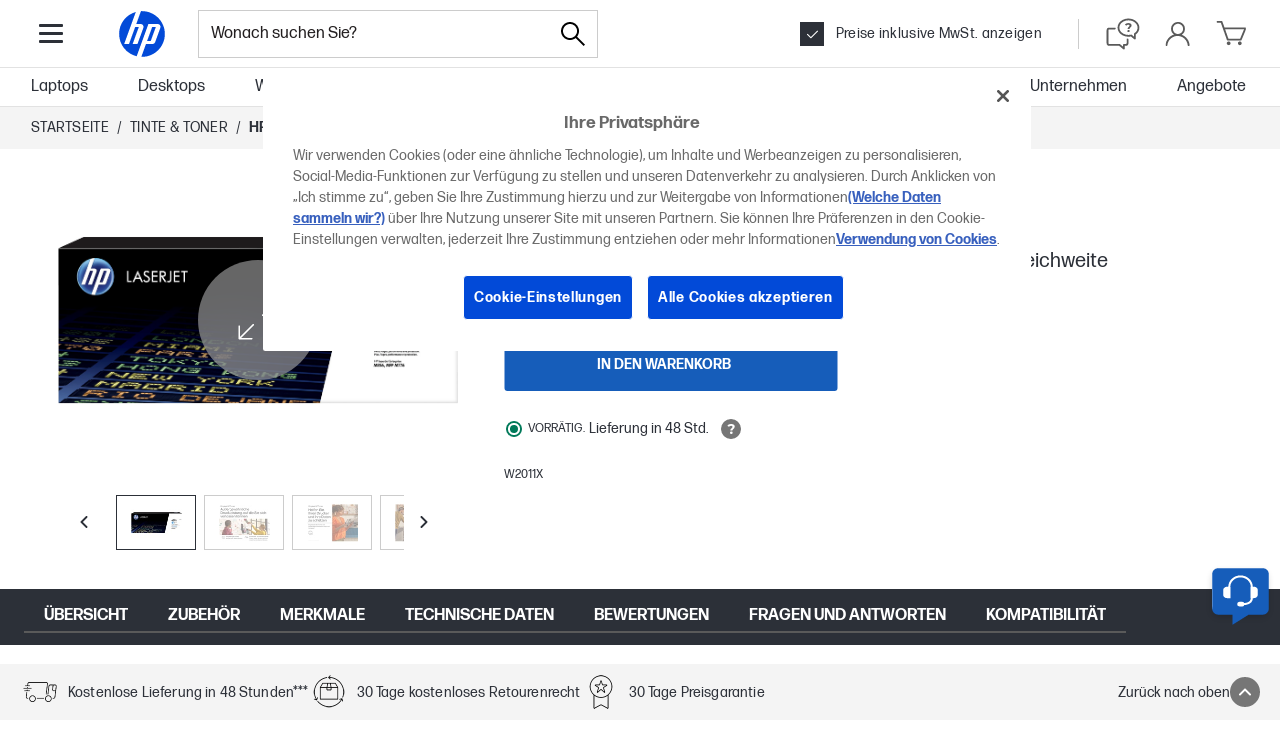

--- FILE ---
content_type: text/html; charset=utf-8
request_url: https://www.hp.com/de-de/shop/product.aspx?id=w2011x&opt=&sel=sup
body_size: 98827
content:


            <!DOCTYPE html PUBLIC "-//W3C//DTD XHTML 1.0 Transitional//EN" "http://www.w3.org/TR/xhtml1/DTD/xhtml1-transitional.dtd"><html xmlns="https://www.w3.org/1999/xhtml" lang="de-de" data-cc="DE" data-ll="de"><head ><!-- DNS Prefetch and preconnect --><link rel="preconnect" href="//cdn-eu.dynamicyield.com"><link rel="preconnect" href="//st-eu.dynamicyield.com"><link rel="preconnect" href="//rcom-eu.dynamicyield.com"><link rel="dns-prefetch" href="//cdn-eu.dynamicyield.com"><link rel="dns-prefetch" href="//st-eu.dynamicyield.com"><link rel="dns-prefetch" href="//rcom-eu.dynamicyield.com"><!-- // DY context --><script type="text/javascript">
            window.isDYConsentAccepted = function () {
              var prefs = (document.cookie.match("(^|;)\\s*hpeuck_prefs\\s*=\\s*([^;]+)") || []).pop();
              return !!(prefs && parseInt(prefs[2]));
            };
            window.DY = window.DY || {};
            DY.recommendationContext = {type: "PRODUCT", data:["W2011X"]};
            DY.userActiveConsent = {
              accepted: window.isDYConsentAccepted(),
            };
          </script><!-- // DY scripts --><script type="text/javascript" src="//cdn-eu.dynamicyield.com/api/9879813/api_dynamic.js"></script><script type="text/javascript" src="//cdn-eu.dynamicyield.com/api/9879813/api_static.js"></script><script src="https://www.paypal.com/sdk/js?client-id=ASgWvEyiQ9MxIiSHRP82fsbc-jJA34FLT_oHw2wK0a8HFb3dze0ERaUABzTNZUmCARuyIDhogQY8cLGb&currency=EUR&components=messages"></script><meta charset="UTF-8"><title>HP 659X Cyan Original LaserJet Tonerkartusche ​mit hoher Reichweite - HP Store DE</title><meta http-equiv="X-UA-Compatible" content="IE=edge"><link rel="icon" href="/de-de/shop/html/headermenus/images/favicon.ico" type="image/x-icon" /><link rel="shortcut icon" href="/de-de/shop/html/headermenus/images/favicon.ico" type="image/x-icon" /><meta name="hp_design_version" content="hpweb.1.2" /><meta name="template_name" content="hpweb_enhanced_1" /><meta name="target_country" content="DE" /><meta name="page_content" content="Produkt" /><meta name="user_type" content="Jedes" /><meta name="lifecycle" content="DE" /><meta name="content_country_applicability" content="DE" /><meta name="generator" content="HPWeb2003.NET 3.2.9.18621" /><meta name="BestInClassProducts" content="Desktop, Drucker, Notebook, Notebooks, Handheld, Photografie, Monitor, Projektor, Optionen, Verbrauchsmaterial, Zubehör" /><meta name="web_section_id" content="R11638" /><meta name="language" content="de" /><meta name="Character set" content="ISO-8859-1" /><meta name="segment" content="Consumer-Public" /><meta name="company_code" content="hpi" /><meta name="description" content="Mit der HP ColorSphere 3 Technologie können Sie Ihre Marketingmaterialien mit brillanten Farben in Fotoqualität drucken. Erzielen Sie eine konstant hohe Produktivität für Ihr Unternehmen. Die optionalen Original HP LaserJet Tonerkartuschen mit hoher Reichweite drucken im Vergleich zu Standardt-Tonerkartuschen mehr als die doppelte Anzahl Seiten.[1,2]" /><meta http-equiv="X-UA-Compatible" content="IE=edge" /><style>#storeHeader {display: none; }</style><meta name="hp_inav_version" content="hfcaas.3" /><link rel="stylesheet" href="/de-de/shop/html/headermenus/css/app.page.store.main.css?ver=20251216061349" /><script defer src="/de-de/shop/html/headermenus/js/app.page.store.runtime-main.js?ver=20251216061349"></script><script defer src="/de-de/shop/html/headermenus/js/app.page.store.vendor.js?ver=20251216061349"></script><script defer src="/de-de/shop/html/headermenus/js/app.page.store.main.js?ver=20251216061349"></script><link type="text/css" rel="stylesheet" href="/de-de/shop/html/headermenus/css/sm15-global.css?ver=20251216061349" /><link rel="preload" href="/de-de/shop/stylesheets/fonts/hp-simplified/hpsimplified_lt.woff" as="font" type="font/woff" crossorigin><link rel="preload" href="/de-de/shop/stylesheets/fonts/hp-simplified/hpsimplified_rg.woff" as="font" type="font/woff" crossorigin><link rel="preload" href="/de-de/shop/stylesheets/fonts/hp-simplified/hpsimplified_bd.woff" as="font" type="font/woff" crossorigin><link rel="preload" as="script" href="/de-de/shop/html/headermenus/js/libs/jquery.plugins.min.js?ver=20251216061349" /><link rel="preload" as="script" href="/de-de/shop/html/headermenus/js/app.page.all.js?ver=20251216061349" /><script>
            var s_eVar8 = "DE:ISCS|anonymous";
            var s_eVar5 = "EMEA-DE-DE:ISCS";
            var s_eVar45 = "SG888:CG941";
          </script><script src="/de-de/shop/js/jquery-1.8.3.min.js"></script><script type="text/javascript">
          var merchDataSel = 'SUP';
          var merchCuid = 'CG941SUP';
          
          var merchSettings = 'SV:20251216061349';
          
          var merchDevice = 'desktop';
          var merchJsVar = {"NewReview":"false"};
          var merchWebRoot = '/de-de';
          
          var merchGeneralStoreName= {'storeName': 'Deutschland','isStoreName': true,'catalogs':{'CG941':{'storeName': 'HP Store Deutschland'}}};var merchGeneralPhoneConsumer= {'phoneConsumer': '089 2312 9970 **','isPhoneConsumer': false};var merchGeneralPhoneBusiness= {'phoneBusiness': '089 2312 9971 **','isPhoneBusiness': false};
          </script><!-- head content from aspx below --><!-- START: Cyber week footer config --><script src="/de-de/shop/html/assets/js/libs/luxon.min.js"></script><script>
                var merchCyberWeekFooterConfig = {
                    preEvent: {
                        jqSelector: '.js-cw-pre-event',
                        startDateTime: '2023-11-06T09:00:00',
                        endDateTime: '2023-11-20T08:59:59'
                    },
                    mainEvent: {
                        jqSelector: '.js-cw-main-event',
                        startDateTime: '2023-11-20T09:00:00',
                        endDateTime: '2023-12-03T23:59:59'
                    }
                }
              </script><!-- END: Cyber week footer config --><!-- START: PayPal config --><script>
                var payPalConfig = [
                  {
                    rangeVatIncl: "30|98.99",
                    rangeVatExcl: "25|83.18",
                    offer: "PAY_LATER_PAY_IN_1",
                  },
                  {
                    rangeVatIncl: "99|20000",
                    rangeVatExcl: "83.19|16666.67",
                    offer: "PAY_LATER_LONG_TERM",
                  },
                ]
              </script><!-- END: PayPal config --><meta name="viewport" content="width=device-width, initial-scale=1"><script type="application/ld+json">{
  "@context": "https://schema.org/",
  "@type": "Product",
  "brand": {
    "@type": "Corporation",
    "name": "HP",
    "@id": "https://www.hp.com/de-de/shop/product.aspx?id=w2011x&opt=&sel=sup#corporation"
  },
  "offers": {
    "@type": "Offer",
    "name": "Offer",
    "price": "799.49",
    "availability": "https://schema.org/InStock",
    "priceCurrency": "EUR",
    "@id": "https://www.hp.com/de-de/shop/product.aspx?id=w2011x&opt=&sel=sup#offer",
    "priceSpecification": {
      "@type": "UnitPriceSpecification",
      "priceCategory": "https://schema.org/ListPrice",
      "price": "799.49",
      "priceCurrency": "EUR"
    }
  },
  "name": "HP 659X Cyan Original LaserJet Tonerkartusche ​mit hoher Reichweite",
  "url": "https://www.hp.com/de-de/shop/product.aspx?id=w2011x&opt=&sel=sup",
  "sku": "W2011X",
  "description": "Mit der HP ColorSphere 3 Technologie können Sie Ihre Marketingmaterialien mit brillanten Farben in Fotoqualität drucken. Erzielen Sie eine konstant hohe Produktivität für Ihr Unternehmen. Die optionalen Original HP LaserJet Tonerkartuschen mit hoher Reichweite drucken im Vergleich zu Standardt-Tonerkartuschen mehr als die doppelte Anzahl Seiten.[1,2]",
  "image": "https://www.hp.com/de-de/shop/Html/Merch/Images/c06475466_500x367.jpg",
  "gtin13": "0192545650878",
  "itemCondition": "https://schema.org/NewCondition",
  "@id": "https://www.hp.com/de-de/shop/product.aspx?id=w2011x&opt=&sel=sup"
}</script><script type="application/ld+json">{
  "@context": "https://schema.org/",
  "@type": "BreadcrumbList",
  "itemListElement": [
    {
      "@type": "ListItem",
      "position": 1,
      "name": "Startseite",
      "item": "https://www.hp.com/de-de/shop/"
    },
    {
      "@type": "ListItem",
      "position": 2,
      "name": "Tinte & Toner",
      "item": "https://www.hp.com/de-de/shop/list.aspx?sel=sup&ctrl=f"
    },
    {
      "@type": "ListItem",
      "position": 3,
      "name": "HP 659X Cyan Original LaserJet Tonerkartusche ​mit hoher Reichweite",
      "item": "https://www.hp.com/de-de/shop/product.aspx?id=W2011X&opt=&sel=sup"
    }
  ]
}</script><script type="text/javascript">
let merchPageType='product';
window.merchDataSku='W2011X';

var dataLayer = [{
	businessConsumer: "Consumer", 
	catalogID: "CG941", 
	communityID: "SG888", 
	customerSegment: "Consumer", 
	customerType: "guest", 
	siteVersion: "desktop",
	siteLang: "de",
	siteServ: "PRO-EMEA3-VM7",
	ecommerce: {
		currencyCode: "EUR",
		detail: {
			products: [{
				category: "GK/Supplies/HP Laser Toner Cartridges and Kits/", 
				brand: "", 
				id: "W2011X", 
				name: "HP 659X Cyan Original LaserJet Tonerkartusche ​mit hoher Reichweite", 
				price: "799.49",
				netPriceWithoutTax: "671.84",
				quantity: "1"
			}]
		}
	},
	event: "detailView", 
	segment: "Consumer", 
	storeCountry: "de", 
	storeType: "Public", 
	subsegment: "Public"
}];
</script><script type="text/javascript" src="https://apps.bazaarvoice.com/deployments/hp-de/main_site/production/de_DE/bv.js"></script><script type="text/javascript">
              function setBazaarvoiceConsent(consentGiven) {
                if (window.BV && window.BV.cookieConsent && typeof window.BV.cookieConsent.setConsent === 'function') {
                  window.BV.cookieConsent.setConsent({
                    "BVBRANDID": consentGiven,
                    "BVBRANDSID": consentGiven
                  });
                }
              }

              function handleOneTrustConsent() {
                // Check if Targeting (2) or your custom category is accepted
                var consentGroups = (typeof OptanonActiveGroups !== 'undefined') ? OptanonActiveGroups.split(',') : [];

                if (consentGroups.includes('2')) {
                  setBazaarvoiceConsent(true);  // User accepted consent
                } else {
                  setBazaarvoiceConsent(false); // User did not consent
                }
              }

              // Run once OneTrust loads and when consent changes
              function OptanonWrapper() {
                handleOneTrustConsent();
              }
            </script><link rel="canonical" href="https://www.hp.com/de-de/shop/product.aspx?id=w2011x&opt=&sel=sup"><script>
              if (window.location.href.toLowerCase().indexOf("product.aspx") > -1) {
                document.addEventListener('DOMContentLoaded', function () {
                  const observer = new MutationObserver(function (mutations) {
                    mutations.forEach(function ({ addedNodes }) {
                      addedNodes.forEach(function (node) {
                        if(node.nodeType === 1 && node.tagName === "SCRIPT" && node.type === "application/ld+json" && node.id === "bv-jsonld-bvloader-summary") {
                          const data = JSON.parse(node.text)
                          data["@id"] = data["@id"].split('&amp;').join('&')
                          node.text = JSON.stringify(data, null, 2)
                        }
                      })
                    })
                  });
                  observer.observe(document.documentElement, {
                    childList: true,
                    subtree: true
                  });
                });
              }
            </script><!-- Head Content from aspx above --><!-- START: New site top banner --><div class="highlight-banner js-hb" style="display: none;"><div class="highlight-banner__container"><div class="highlight-banner__text-wrapper"><div class="highlight-banner__title js-hb-title"></div><div class="highlight-banner__description-wrapper"><div class="highlight-banner__text js-hb-description"></div><a class="highlight-banner__button js-hb-link" href="/"><span class="highlight-banner__button-text js-hb-cta"></span><span class="highlight-banner__button-icon"><svg xmlns="http://www.w3.org/2000/svg" viewBox="0 0 20 20" height="20" width="20" aria-hidden="true"><path class="highlight-banner__button-icon-desktop" d="m17.34 10.5.07-.09a1 1 0 0 0 0-.82l-.06-.09a1.08 1.08 0 0 0-.18-.23l-6-5a1 1 0 1 0-1.31 1.5L13.74 9H3.5a1 1 0 0 0 0 2h10.24l-3.88 3.23a1 1 0 0 0-.13 1.41 1 1 0 0 0 .77.36 1 1 0 0 0 .64-.23l6-5a.81.81 0 0 0 .2-.27Z"></path><path class="highlight-banner__button-icon-mobile" d="M7.5 16C7.36839 16.0008 7.23793 15.9755 7.11609 15.9258C6.99426 15.876 6.88344 15.8027 6.79 15.71C6.69627 15.617 6.62188 15.5064 6.57111 15.3846C6.52034 15.2627 6.4942 15.132 6.4942 15C6.4942 14.868 6.52034 14.7373 6.57111 14.6154C6.62188 14.4936 6.69627 14.383 6.79 14.29L11.09 10L6.79 5.71C6.6017 5.5217 6.49591 5.2663 6.49591 5C6.49591 4.86814 6.52188 4.73758 6.57234 4.61575C6.6228 4.49393 6.69676 4.38324 6.79 4.29C6.88324 4.19676 6.99393 4.1228 7.11575 4.07234C7.23757 4.02188 7.36814 3.99591 7.5 3.99591C7.7663 3.99591 8.0217 4.1017 8.21 4.29L13.21 9.29C13.3037 9.38297 13.3781 9.49357 13.4289 9.61543C13.4797 9.73728 13.5058 9.86799 13.5058 10C13.5058 10.132 13.4797 10.2627 13.4289 10.3846C13.3781 10.5064 13.3037 10.617 13.21 10.71L8.21 15.71C8.11656 15.8027 8.00574 15.876 7.88391 15.9258C7.76207 15.9755 7.63161 16.0008 7.5 16Z"></path></svg></span></a></div></div><div class="highlight-banner__button-wrapper"><a class="highlight-banner__button js-hb-link" href="/"><span class="highlight-banner__button-text js-hb-cta"></span><span class="highlight-banner__button-icon"><svg xmlns="http://www.w3.org/2000/svg" viewBox="0 0 20 20" height="20" width="20" aria-hidden="true"><path class="highlight-banner__button-icon-desktop" d="m17.34 10.5.07-.09a1 1 0 0 0 0-.82l-.06-.09a1.08 1.08 0 0 0-.18-.23l-6-5a1 1 0 1 0-1.31 1.5L13.74 9H3.5a1 1 0 0 0 0 2h10.24l-3.88 3.23a1 1 0 0 0-.13 1.41 1 1 0 0 0 .77.36 1 1 0 0 0 .64-.23l6-5a.81.81 0 0 0 .2-.27Z"></path><path class="highlight-banner__button-icon-mobile" d="M7.5 16C7.36839 16.0008 7.23793 15.9755 7.11609 15.9258C6.99426 15.876 6.88344 15.8027 6.79 15.71C6.69627 15.617 6.62188 15.5064 6.57111 15.3846C6.52034 15.2627 6.4942 15.132 6.4942 15C6.4942 14.868 6.52034 14.7373 6.57111 14.6154C6.62188 14.4936 6.69627 14.383 6.79 14.29L11.09 10L6.79 5.71C6.6017 5.5217 6.49591 5.2663 6.49591 5C6.49591 4.86814 6.52188 4.73758 6.57234 4.61575C6.6228 4.49393 6.69676 4.38324 6.79 4.29C6.88324 4.19676 6.99393 4.1228 7.11575 4.07234C7.23757 4.02188 7.36814 3.99591 7.5 3.99591C7.7663 3.99591 8.0217 4.1017 8.21 4.29L13.21 9.29C13.3037 9.38297 13.3781 9.49357 13.4289 9.61543C13.4797 9.73728 13.5058 9.86799 13.5058 10C13.5058 10.132 13.4797 10.2627 13.4289 10.3846C13.3781 10.5064 13.3037 10.617 13.21 10.71L8.21 15.71C8.11656 15.8027 8.00574 15.876 7.88391 15.9258C7.76207 15.9755 7.63161 16.0008 7.5 16Z"></path></svg></span></a><div class="highlight-banner__countdown"><span class="highlight-banner__countdown-time js-hb-countdown-time"><span class="highlight-banner__countdown-value js-hb-countdown-digits">--</span><span class="highlight-banner__countdown-label js-hb-countdown-label"></span></span><span class="highlight-banner__countdown-delimiter">:</span><span class="highlight-banner__countdown-time js-hb-countdown-time"><span class="highlight-banner__countdown-value js-hb-countdown-digits">--</span><span class="highlight-banner__countdown-label js-hb-countdown-label"></span></span><span class="highlight-banner__countdown-delimiter">:</span><span class="highlight-banner__countdown-time js-hb-countdown-time"><span class="highlight-banner__countdown-value js-hb-countdown-digits">--</span><span class="highlight-banner__countdown-label js-hb-countdown-label"></span></span></div></div></div></div><!-- END: New site top banner --></head><body  ><!-- Start Google Tag Manager --><noscript><iframe src="//www.googletagmanager.com/ns.html?id=GTM-P3JSCK"
          height="0" width="0" style="display:none;visibility:hidden"></iframe></noscript><script>$(window).load(function loadGtm() {(function(w, d, s, l, i) {
          w[l] = w[l] || []; w[l].push({ 'gtm.start':
          new Date().getTime(), event: 'gtm.js'
          }); var f = d.getElementsByTagName(s)[0],
          j = d.createElement(s), dl = l != 'dataLayer' ? '&l=' + l : ''; j.async = true; j.src =
          '//www.googletagmanager.com/gtm.js?id=' + i + dl; f.parentNode.insertBefore(j, f);
          })(window, document, 'script', 'dataLayer', 'GTM-P3JSCK');});</script><!-- End Google Tag Manager --><svg style="display: none;"><defs><symbol id="i-global-logo"><!-- viewBox="0 0 80 80" --><path d="M40 70.1h-.9l6.12-16.9h8.45a4.12 4.12 0 0 0 3.62-2.54L64 32.35c1.09-3-.63-5.45-3.82-5.45H48.41L38.57 54 33 69.28a30.07 30.07 0 0 1-1.14-58.2L26.09 26.9l-9.57 26.3h6.37L31 30.85h4.79L27.68 53.2h6.37l7.59-20.85c1.09-3-.63-5.45-3.82-5.45h-5.35L38.62 10H40a30.07 30.07 0 0 1 0 60.1Zm18.16-39.26h-4.79l-6.7 18.39h4.78Z" fill="#0096D6"/></symbol><symbol id="i-global-logo-new"><!-- viewBox="0 0 1067 1067" --><g clip-path="url(#clip0_98_44560)"><path d="M533.333 0.000389099C238.755 0.000389099 0 238.786 0 533.331C0 827.899 238.755 1066.67 533.333 1066.67C827.913 1066.67 1066.67 827.899 1066.67 533.331C1066.67 238.786 827.913 0.000389099 533.333 0.000389099Z" fill="white"/><path d="M832.202 382.264H753.557L643.4 684.495H722.068L832.225 382.264H832.202ZM533.333 1027.29C528.416 1027.29 523.522 1027.2 518.652 1027.07L619.593 749.624H758.52C782.897 749.624 809.676 730.872 818.001 707.98L927.518 407.146C945.424 357.887 917.226 317.592 864.812 317.592H672.076L510.373 761.974H510.305L418.625 1013.87C201.145 962.164 39.373 766.662 39.373 533.334C39.373 300.006 191.952 115.8 399.964 57.6002L305.357 317.592H305.334L148.066 749.602H252.76L386.494 382.492H465.162L331.426 749.602H436.073L560.706 407.123C578.636 357.863 550.416 317.57 498.07 317.57H410.072L511.128 39.8989C518.492 39.5789 525.878 39.3735 533.333 39.3735C806.132 39.3735 1027.29 260.535 1027.29 533.334C1027.29 806.132 806.132 1027.29 533.333 1027.29Z" fill="#024AD8"/></g><defs><clipPath id="clip0_98_44560"><rect width="1066.67" height="1066.67" fill="white"/></clipPath></defs></symbol><symbol id="i-global-search"><!-- viewBox="0 0 28.003 28" --><path d="M27.798,26.809l-9.437-9.438c1.612-1.845,2.601-4.251,2.601-6.89C20.962,4.701,16.261,0,10.481,0 C4.701,0,0,4.701,0,10.48c0,5.78,4.701,10.481,10.481,10.481c2.64,0,5.047-0.988,6.891-2.604l9.438,9.438 C26.947,27.933,27.126,28,27.305,28c0.18,0,0.357-0.069,0.494-0.204C28.071,27.521,28.071,27.081,27.798,26.809z M10.481,19.564 c-5.01,0-9.083-4.075-9.083-9.084c0-5.008,4.074-9.083,9.083-9.083c5.008,0,9.084,4.075,9.084,9.083 C19.565,15.489,15.49,19.564,10.481,19.564z"/></symbol><symbol id="i-global-arrow-right"><!-- viewBox="0 0 20 16" --><path fill="#5a5a5a" d="M19.85 8.49C19.8734 8.46241 19.8935 8.43221 19.91 8.4C19.9695 8.27506 20.0004 8.1384 20.0004 8C20.0004 7.8616 19.9695 7.72494 19.91 7.6C19.91 7.6 19.91 7.54 19.86 7.51C19.8082 7.42419 19.7479 7.34378 19.68 7.27L11.68 0.27C11.4793 0.10837 11.224 0.0304374 10.9673 0.0524528C10.7106 0.0744682 10.4722 0.194732 10.302 0.388168C10.1318 0.581604 10.0428 0.833282 10.0536 1.09073C10.0644 1.34817 10.1742 1.59151 10.36 1.77L16.36 7.02H1C0.734784 7.02 0.48043 7.12536 0.292893 7.31289C0.105357 7.50043 0 7.75478 0 8.02C0 8.28522 0.105357 8.53957 0.292893 8.72711C0.48043 8.91464 0.734784 9.02 1 9.02H16.34L10.34 14.27C10.1413 14.4452 10.0202 14.692 10.0034 14.9564C9.9865 15.2207 10.0752 15.481 10.25 15.68C10.3455 15.783 10.4617 15.8648 10.5909 15.9199C10.7201 15.9751 10.8595 16.0023 11 16C11.2431 15.9997 11.4777 15.9108 11.66 15.75L19.66 8.75C19.737 8.67417 19.8011 8.58636 19.85 8.49V8.49Z"/></symbol><symbol id="i-global-cross-bold"><!-- viewBox="0 0 15 15"--><g transform="translate(-12.5 -12.5)"><path fill="#2c3038" d="M6,7.5l-6-6L1.5,0l6,6,6-6L15,1.5l-6,6,6,6L13.5,15l-6-6-6,6L0,13.5Z" transform="translate(12.5 12.5)"/></g></symbol><symbol id="i-global-cross-bold-with-arrow"><!-- viewBox="5 2.5 37 34"--><path d="M35.17 7.7102C35.3884 7.71018 35.598 7.79625 35.7534 7.94975C35.9088 8.10325 35.9974 8.3118 36 8.5302V30.8802C35.9798 31.1092 35.8737 31.322 35.7031 31.476C35.5324 31.6299 35.3098 31.7136 35.08 31.7102H14.51C14.3878 31.7104 14.2671 31.6836 14.1565 31.6317C14.0458 31.5799 13.948 31.5042 13.87 31.4102L4.29 19.7102L13.87 8.0002C13.9476 7.90563 14.0453 7.82961 14.156 7.7777C14.2668 7.72579 14.3877 7.69931 14.51 7.7002H35.17V7.7102ZM14.51 6.7002C14.2387 6.7009 13.9708 6.76129 13.7254 6.87708C13.48 6.99286 13.2631 7.16121 13.09 7.3702L3 19.7102L13.09 32.0002C13.2631 32.2092 13.48 32.3775 13.7254 32.4933C13.9708 32.6091 14.2387 32.6695 14.51 32.6702H35.08C35.5682 32.6737 36.0392 32.4902 36.3962 32.1573C36.7533 31.8244 36.9693 31.3674 37 30.8802V8.5302C36.9974 8.04831 36.8048 7.58691 36.464 7.24616C36.1233 6.90541 35.6619 6.71282 35.18 6.7102L14.51 6.7002Z" fill="#767676"/><path d="M25.4086 19.9983L29.7045 15.7124C29.8926 15.5243 29.9983 15.2692 29.9983 15.0031C29.9983 14.7371 29.8926 14.4819 29.7045 14.2938C29.5164 14.1057 29.2612 14 28.9952 14C28.7291 14 28.474 14.1057 28.2859 14.2938L24 18.5897L19.7141 14.2938C19.526 14.1057 19.2709 14 19.0048 14C18.7388 14 18.4836 14.1057 18.2955 14.2938C18.1074 14.4819 18.0017 14.7371 18.0017 15.0031C18.0017 15.2692 18.1074 15.5243 18.2955 15.7124L22.5914 19.9983L18.2955 24.2842C18.2019 24.377 18.1276 24.4875 18.0768 24.6093C18.0261 24.731 18 24.8616 18 24.9935C18 25.1254 18.0261 25.2559 18.0768 25.3777C18.1276 25.4994 18.2019 25.6099 18.2955 25.7028C18.3884 25.7964 18.4989 25.8707 18.6206 25.9215C18.7424 25.9722 18.8729 25.9983 19.0048 25.9983C19.1367 25.9983 19.2673 25.9722 19.389 25.9215C19.5108 25.8707 19.6213 25.7964 19.7141 25.7028L24 21.4069L28.2859 25.7028C28.3787 25.7964 28.4892 25.8707 28.611 25.9215C28.7327 25.9722 28.8633 25.9983 28.9952 25.9983C29.1271 25.9983 29.2576 25.9722 29.3794 25.9215C29.5011 25.8707 29.6116 25.7964 29.7045 25.7028C29.7981 25.6099 29.8724 25.4994 29.9232 25.3777C29.9739 25.2559 30 25.1254 30 24.9935C30 24.8616 29.9739 24.731 29.9232 24.6093C29.8724 24.4875 29.7981 24.377 29.7045 24.2842L25.4086 19.9983Z" fill="#2C3038"/></symbol><symbol id="i-global-cross-bold-white"><!-- viewBox="0 0 15 15"--><g transform="translate(-12.5 -12.5)"><path fill="#fff" d="M6,7.5l-6-6L1.5,0l6,6,6-6L15,1.5l-6,6,6,6L13.5,15l-6-6-6,6L0,13.5Z" transform="translate(12.5 12.5)"/></g></symbol><symbol id="i-global-cross-bold-white"><!-- viewBox="0 0 15 15"--><g transform="translate(-12.5 -12.5)"><path fill="#fff" d="M6,7.5l-6-6L1.5,0l6,6,6-6L15,1.5l-6,6,6,6L13.5,15l-6-6-6,6L0,13.5Z" transform="translate(12.5 12.5)"/></g></symbol><symbol id="i-global-support"><!-- viewBox="0 0 27 27" --><path d="M13.15 2.15C15.3256 2.15 17.4523 2.79514 19.2613 4.00383C21.0702 5.21253 22.4801 6.93049 23.3127 8.94048C24.1452 10.9505 24.3631 13.1622 23.9386 15.296C23.5142 17.4298 22.4666 19.3898 20.9282 20.9282C19.3898 22.4666 17.4298 23.5142 15.296 23.9386C13.1622 24.3631 10.9505 24.1452 8.94048 23.3127C6.9305 22.4801 5.21253 21.0702 4.00383 19.2613C2.79514 17.4523 2.15 15.3256 2.15 13.15C2.15 10.2326 3.30892 7.43473 5.37182 5.37183C7.43472 3.30893 10.2326 2.15 13.15 2.15V2.15ZM13.15 0.15C10.5788 0.15 8.06543 0.912436 5.92759 2.34089C3.78975 3.76935 2.12351 5.79968 1.13957 8.17512C0.155627 10.5506 -0.101817 13.1644 0.399791 15.6862C0.901399 18.2079 2.13953 20.5243 3.95761 22.3424C5.77569 24.1605 8.09207 25.3986 10.6138 25.9002C13.1356 26.4018 15.7494 26.1444 18.1249 25.1604C20.5003 24.1765 22.5306 22.5103 23.9591 20.3724C25.3876 18.2346 26.15 15.7212 26.15 13.15C26.15 9.70219 24.7804 6.39559 22.3424 3.95761C19.9044 1.51964 16.5978 0.15 13.15 0.15V0.15ZM13.46 19.5C13.2379 19.5094 13.0161 19.4741 12.8079 19.3961C12.5997 19.3181 12.4092 19.1992 12.2479 19.0462C12.0865 18.8932 11.9575 18.7094 11.8686 18.5057C11.7796 18.3019 11.7325 18.0823 11.73 17.86C11.7309 17.6385 11.7771 17.4196 11.8659 17.2167C11.9547 17.0138 12.0842 16.8312 12.2463 16.6804C12.4085 16.5295 12.5998 16.4134 12.8086 16.3394C13.0173 16.2654 13.239 16.235 13.46 16.25C13.681 16.235 13.9027 16.2654 14.1114 16.3394C14.3202 16.4134 14.5115 16.5295 14.6737 16.6804C14.8358 16.8312 14.9653 17.0138 15.0541 17.2167C15.1429 17.4196 15.1891 17.6385 15.19 17.86C15.1875 18.0823 15.1404 18.3019 15.0514 18.5057C14.9625 18.7094 14.8335 18.8932 14.6721 19.0462C14.5108 19.1992 14.3203 19.3181 14.1121 19.3961C13.9039 19.4741 13.6821 19.5094 13.46 19.5V19.5ZM14.82 15H12.09C12.09 12.47 14.9 11.91 14.9 10.34C14.9 9.45 14.13 8.9 12.96 8.9C12.4459 8.87838 11.9349 8.98937 11.476 9.22229C11.0172 9.45521 10.626 9.80223 10.34 10.23L8.15 8.95C8.72183 8.14133 9.49252 7.49377 10.3876 7.06986C11.2828 6.64595 12.2721 6.46001 13.26 6.53C15.97 6.53 17.85 7.74 17.85 9.87C17.85 12.73 14.82 13.05 14.82 15Z" fill="#5a5a5a"/></symbol><symbol id="i-global-contact"><!-- viewBox="0 0 40 40" --><path d="M30.46 17.29v-.37a10.46 10.46 0 1 0-20.92 0v.37a3 3 0 0 0-3 2.86v5a3 3 0 0 0 3 2.86h2.63V17.29h-.67v-.37a8.46 8.46 0 1 1 16.92 0v.37h-.67V27a5 5 0 0 1-4.22 3.26 2.35 2.35 0 0 0-2.09-1.29h-2.67a2.36 2.36 0 0 0 0 4.71h2.71a2.36 2.36 0 0 0 2.16-1.42A7 7 0 0 0 29.53 28h.89a3 3 0 0 0 3-2.86v-5a3 3 0 0 0-2.96-2.85ZM10.21 26h-.63a1 1 0 0 1-1-.86v-5a1 1 0 0 1 1-.86h.63Zm11.27 5.67h-2.71a.36.36 0 0 1 0-.71h2.71a.36.36 0 1 1 0 .71Zm10-6.53a1 1 0 0 1-1 .86h-.63v-6.71h.63a1 1 0 0 1 1 .86Z" fill="#5a5a5a"/></symbol><symbol id="i-global-help"><!-- viewBox="0 0 40 40" --><g><path d="M21 37a1 1 0 0 1-.64-.23L15.84 33H5a3 3 0 0 1-3-3V16a3 3 0 0 1 3-3h6a1 1 0 0 1 0 2H5a1 1 0 0 0-1 1v14a1 1 0 0 0 1 1h11.2a1 1 0 0 1 .64.23L20 33.87V32a1 1 0 0 1 1-1h2a1 1 0 0 0 1-1v-4a1 1 0 0 1 2 0v4a3 3 0 0 1-3 3h-1v3a1 1 0 0 1-.58.91A1 1 0 0 1 21 37Zm12.42-11.09A1 1 0 0 0 34 25v-4.48A9.29 9.29 0 0 0 38 13c0-5.51-5.38-10-12-10S14 7.49 14 13s5.38 10 12 10a13.94 13.94 0 0 0 2.72-.27l3.64 3A1 1 0 0 0 33 26a1 1 0 0 0 .42-.09Zm-4.66-5.23A12.37 12.37 0 0 1 26 21c-5.51 0-10-3.59-10-8s4.49-8 10-8 10 3.59 10 8a7.42 7.42 0 0 1-3.55 6.17A1 1 0 0 0 32 20v2.87l-2.37-2a1 1 0 0 0-.64-.23.9.9 0 0 0-.23.04Zm-1.57-9.75c0-.68-.59-1.11-1.5-1.11a2.36 2.36 0 0 0-2 1L22 9.86A4.42 4.42 0 0 1 25.93 8c2.08 0 3.53.93 3.53 2.57 0 2.22-2.33 2.47-2.33 3.94H25c0-1.94 2.19-2.37 2.19-3.58Zm-2.44 5.81a1.34 1.34 0 0 1 2.67 0 1.34 1.34 0 0 1-2.67 0Z" fill="#5a5a5a"></path></g></symbol><symbol id="i-global-account"><!-- viewBox="0 0 27 28" --><path d="M17.51 14.83C18.8686 13.9708 19.9152 12.6978 20.4955 11.1987C21.0758 9.69962 21.1591 8.05374 20.7331 6.50373C20.3071 4.95371 19.3944 3.58157 18.1294 2.58959C16.8645 1.59762 15.3144 1.0383 13.7075 0.994087C12.1006 0.949879 10.522 1.42312 9.20449 2.34405C7.88695 3.26498 6.90016 4.58486 6.38959 6.10911C5.87902 7.63336 5.87169 9.28133 6.36869 10.8101C6.86568 12.3388 7.8407 13.6674 9.15 14.6C6.68502 15.3776 4.50543 16.8676 2.88599 18.8821C1.26655 20.8966 0.279751 23.3455 0.0499998 25.92C0.0287825 26.1852 0.113791 26.448 0.286324 26.6505C0.458858 26.8531 0.704783 26.9788 0.969999 27C1.23522 27.0212 1.498 26.9362 1.70054 26.7637C1.90308 26.5911 2.02878 26.3452 2.05 26.08C2.31057 23.3564 3.57679 20.8277 5.60148 18.9875C7.62617 17.1473 10.264 16.1276 13 16.1276C15.736 16.1276 18.3738 17.1473 20.3985 18.9875C22.4232 20.8277 23.6894 23.3564 23.95 26.08C23.9705 26.34 24.0917 26.5817 24.2879 26.7535C24.484 26.9254 24.7396 27.0138 25 27V27C25.1383 27.0004 25.2753 26.9722 25.4021 26.917C25.529 26.8618 25.643 26.7809 25.737 26.6794C25.831 26.5779 25.9029 26.458 25.9481 26.3273C25.9934 26.1966 26.0111 26.0579 26 25.92C25.7762 23.4585 24.8601 21.1107 23.3576 19.1481C21.8552 17.1855 19.8278 15.6884 17.51 14.83V14.83ZM8 8.5C8 7.4122 8.32257 6.34883 8.92692 5.44436C9.53126 4.53989 10.3902 3.83494 11.3952 3.41866C12.4002 3.00238 13.5061 2.89346 14.573 3.10568C15.6399 3.3179 16.6199 3.84172 17.3891 4.61091C18.1583 5.3801 18.6821 6.36011 18.8943 7.427C19.1065 8.4939 18.9976 9.59977 18.5813 10.6048C18.1651 11.6098 17.4601 12.4687 16.5556 13.0731C15.6512 13.6774 14.5878 14 13.5 14C12.0421 13.9974 10.6447 13.417 9.61383 12.3862C8.58295 11.3553 8.00264 9.95788 8 8.5V8.5Z" fill="#5a5a5a"/></symbol><symbol id="i-global-cart"><!-- viewBox="0 0 33 26" --><path d="M26.5 21H12.5C12.2933 20.9992 12.0919 20.9343 11.9236 20.8143C11.7552 20.6943 11.6282 20.5251 11.56 20.33L5.08 2H1.5C1.23478 2 0.98043 1.89464 0.792893 1.70711C0.605357 1.51957 0.5 1.26522 0.5 1C0.5 0.734784 0.605357 0.48043 0.792893 0.292893C0.98043 0.105357 1.23478 0 1.5 0H5.79C5.99672 0.000823508 6.1981 0.0656902 6.36644 0.185674C6.53477 0.305657 6.66178 0.474861 6.73 0.67L9 7H31.5C31.6647 7.00085 31.8267 7.04237 31.9715 7.12088C32.1162 7.19938 32.2394 7.31244 32.33 7.45C32.4196 7.58597 32.4746 7.74177 32.4903 7.90384C32.506 8.06592 32.4818 8.22937 32.42 8.38L27.42 20.38C27.345 20.5626 27.2176 20.7189 27.0539 20.8293C26.8901 20.9396 26.6974 20.999 26.5 21ZM13.21 19H25.83L30 9H9.67L13.21 19ZM13.5 22C13.1044 22 12.7178 22.1173 12.3889 22.3371C12.06 22.5568 11.8036 22.8692 11.6522 23.2346C11.5009 23.6001 11.4613 24.0022 11.5384 24.3902C11.6156 24.7781 11.8061 25.1345 12.0858 25.4142C12.3655 25.6939 12.7219 25.8844 13.1098 25.9616C13.4978 26.0387 13.8999 25.9991 14.2654 25.8478C14.6308 25.6964 14.9432 25.44 15.1629 25.1111C15.3827 24.7822 15.5 24.3956 15.5 24C15.5 23.4696 15.2893 22.9609 14.9142 22.5858C14.5391 22.2107 14.0304 22 13.5 22V22ZM25.5 22C25.1044 22 24.7178 22.1173 24.3889 22.3371C24.06 22.5568 23.8036 22.8692 23.6522 23.2346C23.5009 23.6001 23.4613 24.0022 23.5384 24.3902C23.6156 24.7781 23.8061 25.1345 24.0858 25.4142C24.3655 25.6939 24.7219 25.8844 25.1098 25.9616C25.4978 26.0387 25.8999 25.9991 26.2654 25.8478C26.6308 25.6964 26.9432 25.44 27.1629 25.1111C27.3827 24.7822 27.5 24.3956 27.5 24C27.5 23.4696 27.2893 22.9609 26.9142 22.5858C26.5391 22.2107 26.0304 22 25.5 22Z" fill="#5a5a5a"/></symbol><symbol id="i-global-target"><!-- viewBox="0 0 12 12"  --><path d="M12 9V11C12 11.2652 11.8946 11.5196 11.7071 11.7071C11.5196 11.8946 11.2652 12 11 12H1C0.734784 12 0.48043 11.8946 0.292893 11.7071C0.105357 11.5196 0 11.2652 0 11V1C0 0.734784 0.105357 0.48043 0.292893 0.292893C0.48043 0.105357 0.734784 0 1 0H3C3.26522 0 3.51957 0.105357 3.70711 0.292893C3.89464 0.48043 4 0.734784 4 1C4 1.26522 3.89464 1.51957 3.70711 1.70711C3.51957 1.89464 3.26522 2 3 2H2V10H10V9C10 8.73478 10.1054 8.48043 10.2929 8.29289C10.4804 8.10536 10.7348 8 11 8C11.2652 8 11.5196 8.10536 11.7071 8.29289C11.8946 8.48043 12 8.73478 12 9V9ZM11.92 0.62C11.8434 0.438525 11.7156 0.283275 11.5522 0.173183C11.3888 0.0630921 11.197 0.00291779 11 0H7C6.73478 0 6.48043 0.105357 6.29289 0.292893C6.10536 0.48043 6 0.734784 6 1C6 1.26522 6.10536 1.51957 6.29289 1.70711C6.48043 1.89464 6.73478 2 7 2H8.59L6.29 4.29C6.19676 4.38324 6.1228 4.49393 6.07234 4.61575C6.02188 4.73757 5.99591 4.86814 5.99591 5C5.99591 5.13186 6.02188 5.26243 6.07234 5.38425C6.1228 5.50607 6.19676 5.61676 6.29 5.71C6.38324 5.80324 6.49393 5.8772 6.61575 5.92766C6.73757 5.97812 6.86814 6.00409 7 6.00409C7.13186 6.00409 7.26243 5.97812 7.38425 5.92766C7.50607 5.8772 7.61676 5.80324 7.71 5.71L10 3.41V5C10 5.26522 10.1054 5.51957 10.2929 5.70711C10.4804 5.89464 10.7348 6 11 6C11.2652 6 11.5196 5.89464 11.7071 5.70711C11.8946 5.51957 12 5.26522 12 5V1C11.9984 0.869323 11.9712 0.740222 11.92 0.62Z" fill="#767676"/></symbol><symbol id="i-global-target-white"><!-- viewBox="0 0 12 12"  --><path d="M12 9V11C12 11.2652 11.8946 11.5196 11.7071 11.7071C11.5196 11.8946 11.2652 12 11 12H1C0.734784 12 0.48043 11.8946 0.292893 11.7071C0.105357 11.5196 0 11.2652 0 11V1C0 0.734784 0.105357 0.48043 0.292893 0.292893C0.48043 0.105357 0.734784 0 1 0H3C3.26522 0 3.51957 0.105357 3.70711 0.292893C3.89464 0.48043 4 0.734784 4 1C4 1.26522 3.89464 1.51957 3.70711 1.70711C3.51957 1.89464 3.26522 2 3 2H2V10H10V9C10 8.73478 10.1054 8.48043 10.2929 8.29289C10.4804 8.10536 10.7348 8 11 8C11.2652 8 11.5196 8.10536 11.7071 8.29289C11.8946 8.48043 12 8.73478 12 9V9ZM11.92 0.62C11.8434 0.438525 11.7156 0.283275 11.5522 0.173183C11.3888 0.0630921 11.197 0.00291779 11 0H7C6.73478 0 6.48043 0.105357 6.29289 0.292893C6.10536 0.48043 6 0.734784 6 1C6 1.26522 6.10536 1.51957 6.29289 1.70711C6.48043 1.89464 6.73478 2 7 2H8.59L6.29 4.29C6.19676 4.38324 6.1228 4.49393 6.07234 4.61575C6.02188 4.73757 5.99591 4.86814 5.99591 5C5.99591 5.13186 6.02188 5.26243 6.07234 5.38425C6.1228 5.50607 6.19676 5.61676 6.29 5.71C6.38324 5.80324 6.49393 5.8772 6.61575 5.92766C6.73757 5.97812 6.86814 6.00409 7 6.00409C7.13186 6.00409 7.26243 5.97812 7.38425 5.92766C7.50607 5.8772 7.61676 5.80324 7.71 5.71L10 3.41V5C10 5.26522 10.1054 5.51957 10.2929 5.70711C10.4804 5.89464 10.7348 6 11 6C11.2652 6 11.5196 5.89464 11.7071 5.70711C11.8946 5.51957 12 5.26522 12 5V1C11.9984 0.869323 11.9712 0.740222 11.92 0.62Z" fill="#fff"/></symbol><symbol id="i-global-rounded-close-30x30"><!-- viewBox="0 0 30 30"  --><path d="M15,0C6.716,0,0,6.715,0,15s6.716,15,15,15c8.284,0,15-6.715,15-15S23.284,0,15,0z M20.873,18.514 c0.586,0.587,0.666,1.458,0.179,1.946l-0.354,0.354c-0.488,0.488-1.36,0.408-1.947-0.179l-3.403-3.403l-3.404,3.404 c-0.586,0.586-1.458,0.666-1.946,0.179l-0.354-0.354c-0.488-0.488-0.408-1.36,0.179-1.947l3.403-3.403l-3.404-3.404 C9.236,11.12,9.156,10.248,9.643,9.76l0.354-0.354c0.487-0.488,1.359-0.408,1.946,0.179l3.404,3.403l3.403-3.403 c0.587-0.586,1.459-0.666,1.947-0.179l0.354,0.354c0.488,0.487,0.408,1.359-0.18,1.946l-3.402,3.403L20.873,18.514z"></path></symbol><symbol id="i-global-rounded-success-30x30"><!-- viewBox="0 0 30 30"  --><path d="M23.931,17.595l-1.671-2.408v-2.481l-0.826-0.894H10.691l0.026-1.652 l2.44-6.585l0.013-0.839V1.921l-0.813-0.826l-1.205-0.552c-0.098,0.039-0.193,0.078-0.289,0.119L0.5,14.841v9.09l4.872,4.782 h15.237l1.651-2.837v-1.688l1.671-2.48l-0.863-1.667L23.931,17.595z"/></symbol><symbol id="i-global-email"><!-- viewBox="0 0 24 16" --><path stroke-linecap="round" stroke-linejoin="round" stroke-miterlimit="10" d="M23.5,0.5h-23c0,0,8.875,8.875,11.5,8.875S23.5,0.5,23.5,0.5z"/><path stroke-linecap="round" stroke-linejoin="round" stroke-miterlimit="10" d="M12,9.375C9.375,9.375,0.5,0.5,0.5,0.5v15L9.113,8L0.5,15.5h23L14.888,8l8.612,7.5v-15C23.5,0.5,14.625,9.375,12,9.375z"/></symbol><symbol id="i-global-phone-1"><!-- viewBox="0 0 105 100" --><path d="M18.287,35.088c-3.363,0-6.115,2.752-6.115,6.115v30.666 c0,3.363,2.752,6.115,6.115,6.115c3.364,0,6.115-2.752,6.115-6.115V41.203C24.402,37.84,21.651,35.088,18.287,35.088"></path><path d="M6.056,43.36c-0.021,0-0.038,0.011-0.059,0.012V43.36 c-0.123,0-0.239,0.068-0.361,0.085c-0.24,0.039-0.48,0.068-0.695,0.165C2.134,44.784,0,50.505,0,57.422 c0,6.918,2.134,12.64,4.941,13.813c0.215,0.097,0.455,0.126,0.695,0.165c0.122,0.017,0.238,0.085,0.361,0.085v-0.012 c0.021,0,0.038,0.012,0.059,0.012c1.511,0,2.748-1.236,2.748-2.748v-22.63C8.804,44.596,7.567,43.36,6.056,43.36"></path><path d="M87.713,34.024c-3.363,0-6.114,2.752-6.114,6.115v30.666 c0,3.363,2.751,6.115,6.114,6.115s6.115-2.752,6.115-6.115V40.14C93.828,36.776,91.076,34.024,87.713,34.024"></path><path d="M101.06,42.546c-0.215-0.097-0.456-0.126-0.696-0.165 c-0.122-0.017-0.236-0.085-0.36-0.085v0.012c-0.021,0-0.038-0.012-0.059-0.012c-1.512,0-2.748,1.237-2.748,2.748v22.63 c0,1.511,1.236,2.747,2.748,2.747c0.021,0,0.038-0.012,0.059-0.013v0.013c0.124,0,0.238-0.068,0.36-0.085 c0.24-0.039,0.481-0.068,0.696-0.165c2.806-1.175,4.94-6.896,4.94-13.813C106,49.441,103.865,43.721,101.06,42.546"></path><path d="M84.403,29.847c0.324,1.285,1.479,2.141,2.746,2.14 c0.23,0,0.465-0.028,0.698-0.088c1.519-0.383,2.438-1.926,2.054-3.445C82.423-1.085,53.212-0.189,53.03-0.187 c-31.768,0-37.478,28.526-37.531,28.814c-0.288,1.54,0.726,3.022,2.266,3.31c1.54,0.294,3.023-0.726,3.31-2.265 c0.185-0.988,4.841-24.187,32.068-24.189C54.153,5.459,78.069,4.833,84.403,29.847"></path><path d="M87.739,80.1c-1.517-0.327-3.023,0.651-3.361,2.17 c-0.195,0.871-2.218,8.515-13.376,7.871c-1.557-0.087-2.903,1.107-2.99,2.674c-0.087,1.563,1.109,2.903,2.674,2.99 c0.533,0.028,1.054,0.045,1.562,0.045c11.941,0,16.787-8.011,17.684-12.426C90.241,81.899,89.261,80.423,87.739,80.1"></path><path d="M59.012,86.759H50.06c-3.729,0-6.78,3.051-6.78,6.78 c0,3.729,3.051,6.78,6.78,6.78h8.952c3.729,0,6.78-3.052,6.78-6.78C65.792,89.81,62.741,86.759,59.012,86.759"></path></symbol><symbol id="i-global-cross-close"><!-- viewBox="0 0 100 100" --><polygon points="101.06 4.4 96.66 0 51.08 45.59 5.49 0 1.09 4.4 46.67 49.99 1.09 95.58 5.49 99.98 51.08 54.39 96.66 99.98 101.06 95.58 55.48 49.99 101.06 4.4"></polygon></symbol><symbol id="i-cw-widget"><!-- viewBox="0 0 80 80" --><path d="M62 12H18a6 6 0 0 0-6 6v34a6 6 0 0 0 6 6h14v10l16-10h14a6 6 0 0 0 6-6V18a6 6 0 0 0-6-6Zm-4.91 26.4c0 1.67-1.77 3.24-3.93 3.24h-1c0 4.52-4.14 6.63-8.36 6.78a2.14 2.14 0 0 1-2 1.43h-2.87a2.3 2.3 0 0 1-2.2-2.3 2.32 2.32 0 0 1 2.2-2.29h2.83a2.2 2.2 0 0 1 1.89 1.17c1.46-.06 6.45-.57 6.5-4.79h-.39V30.3h.39c-.1-5-4.7-9.15-10.14-9.15S30 25.24 29.92 30.3h.32v11.34h-3.4c-2.16 0-3.93-1.44-3.93-3.11v-5c0-1.67 1.77-3.23 3.93-3.23h1.08C28 24.14 33.39 19.15 40 19.15s12 5 12.14 11.15h1c2.16 0 3.93 1.43 3.93 3.11Z"></path></symbol><symbol id="i-cw-call"><!-- viewBox="0 0 40 40" --><path d="M26.16 33.85a3.4 3.4 0 0 1-1-.14c-1.59-.45-6.41-3.36-10.34-7.56l-.55-.6C10.43 21.26 7.78 16 7.37 14.3c-.49-2.07.72-4.58 1.44-5.61l.13-.18 2.16-2.15.27-.1a2.1 2.1 0 0 1 .63-.11 1.94 1.94 0 0 1 1.55.79l4 5.43a2.06 2.06 0 0 1-.2 2.71l-1.12 1.2a1.6 1.6 0 0 0 .1 2 33.35 33.35 0 0 0 2.53 3 31.93 31.93 0 0 0 2.73 2.79c.59.52 1.17.59 1.62.09L24.34 23a2 2 0 0 1 1.51-.74 1.87 1.87 0 0 1 1.24.5l5 4.42a2.12 2.12 0 0 1 .45 2.56l-.14.21-1.9 2.19a7.65 7.65 0 0 1-4.34 1.71Zm-15.72-24c-.54.82-1.43 2.71-1.13 4 .35 1.47 2.94 6.46 6.43 10.38l.53.58c3.56 3.81 8.09 6.63 9.42 7 1 .29 2.74-.59 3.47-1.2l.08-.08 1.49-1.77a.11.11 0 0 0 0-.1l-4.89-4.37-1 1.22a3.06 3.06 0 0 1-4.43.07 32 32 0 0 1-2.87-2.92 39.74 39.74 0 0 1-2.74-3.16 3.55 3.55 0 0 1 0-4.57l1.2-1.22c.08-.09.06-.12 0-.15L12 8.2Z"></path></symbol><symbol id="i-cw-chat"><!-- viewBox="0 0 40 40" --><path d="M17.8,33.7a1,1,0,0,1-.82-.44l-4-5.83a.67.67,0,0,0-.52-.25H6.35a1,1,0,0,1-1-1V10.81A3.65,3.65,0,0,1,9,7.25H33.65a1,1,0,0,1,1,1V23.64A3.63,3.63,0,0,1,31,27.19H19.22a.4.4,0,0,0-.42.39V32.7a1,1,0,0,1-.7.95A1,1,0,0,1,17.8,33.7Zm-5.37-8.52a2.66,2.66,0,0,1,2.09,1l.08.1,2.2,3.2V27.56a2.43,2.43,0,0,1,2.43-2.37H31a1.62,1.62,0,0,0,1.62-1.58V9.25H9a1.62,1.62,0,0,0-1.62,1.57V25.18Zm-.33-8a1.46,1.46,0,1,0,1.45-1.45A1.45,1.45,0,0,0,12.1,17.2Zm6.45,0A1.45,1.45,0,1,0,20,15.75,1.45,1.45,0,0,0,18.55,17.2Zm6.44,0a1.46,1.46,0,1,0,1.46-1.45A1.45,1.45,0,0,0,25,17.2Z"></path></symbol><symbol id="i-cw-feedback"><!-- viewBox="0 0 40 40" --><path d="M32.2 20.49a3.69 3.69 0 0 0-2.68-6.23h-6.45c.95-2 2-4.24 2.09-4.41a3.73 3.73 0 0 0-.85-4.14 3.68 3.68 0 0 0-2.53-1h-.13a3.61 3.61 0 0 0-2.56 1.15l-7.08 8.25H8.8a1 1 0 1 0 0 2h3.86A.48.48 0 0 0 13 16l.12-.15 7.41-8.64a1.69 1.69 0 0 1 1.18-.52h.06a1.69 1.69 0 0 1 1.15.46 1.71 1.71 0 0 1 .39 1.9l-3.11 6.6a.43.43 0 0 0 .39.61h8.93a1.69 1.69 0 0 1 0 3.38h-.15a2.72 2.72 0 0 0-.49-.05.43.43 0 0 0-.43.41.42.42 0 0 0 .38.45h.41a1.69 1.69 0 0 1-.36 3.34h-.76a.44.44 0 0 0 0 .87 1.69 1.69 0 0 1 0 3.38h-.5a.43.43 0 0 0 0 .86 1.69 1.69 0 0 1 0 3.38H13.74l-2.62-1-2-.77a1 1 0 1 0-.73 1.86l4.66 1.83a.8.8 0 0 0 .15 0l.13.05h14.31a3.69 3.69 0 0 0 3.24-5.45 3.72 3.72 0 0 0 .59-4.08 3.68 3.68 0 0 0 .73-4.29Z"></path></symbol><symbol id="i-canada-flag"><!-- viewBox="0 0 9600 4800" --><path fill="#f00" d="m0 0h2400l99 99h4602l99-99h2400v4800h-2400l-99-99h-4602l-99 99H0z"/><path fill="#fff" d="m2400 0h4800v4800h-4800zm2490 4430-45-863a95 95 0 0 1 111-98l859 151-116-320a65 65 0 0 1 20-73l941-762-212-99a65 65 0 0 1-34-79l186-572-542 115a65 65 0 0 1-73-38l-105-247-423 454a65 65 0 0 1-111-57l204-1052-327 189a65 65 0 0 1-91-27l-332-652-332 652a65 65 0 0 1-91 27l-327-189 204 1052a65 65 0 0 1-111 57l-423-454-105 247a65 65 0 0 1-73 38l-542-115 186 572a65 65 0 0 1-34 79l-212 99 941 762a65 65 0 0 1 20 73l-116 320 859-151a95 95 0 0 1 111 98l-45 863z"/></symbol><symbol id="i-paypal-credit"><!-- viewBox="0 0 79 26" --><g clip-path="url(#clip0_22_17976)"><path d="M20.586 6.60567C20.9026 4.5829 20.5843 3.207 19.4908 1.96117C18.286 0.588692 16.1092 0 13.3266 0H5.24581C4.67765 0 4.19164 0.414138 4.10436 0.975449L0.738206 22.3138C0.671464 22.7348 0.996614 23.1147 1.42273 23.1147H6.41121L6.06724 25.2984C6.00905 25.6663 6.29313 26 6.6662 26H10.8709C11.3689 26 11.7916 25.6372 11.8703 25.1461L11.9114 24.9321L12.7037 19.9094L12.7551 19.6322C12.8321 19.1411 13.2565 18.7783 13.7545 18.7783H14.3842C18.4572 18.7783 21.647 17.1234 22.5797 12.3369C22.9699 10.3363 22.768 8.66781 21.7377 7.49385C21.4263 7.1396 21.0378 6.84526 20.586 6.60567Z" fill="#009CDE"/><path d="M20.586 6.60567C20.9026 4.5829 20.5843 3.207 19.4908 1.96117C18.286 0.588692 16.1092 0 13.3266 0H5.24581C4.67765 0 4.19164 0.414138 4.10436 0.975449L0.738206 22.3138C0.671464 22.7348 0.996614 23.1147 1.42273 23.1147H6.41121L7.6639 15.1691L7.62454 15.4189C7.71352 14.8576 8.19269 14.4435 8.76256 14.4435H11.1327C15.7892 14.4435 19.436 12.5525 20.5005 7.07971C20.5313 6.91713 20.5587 6.7614 20.5826 6.60567" fill="#012169"/><path d="M9.0107 6.63306C9.06375 6.29421 9.28109 6.01869 9.57372 5.87837C9.70721 5.81505 9.85438 5.77911 10.0101 5.77911H16.3437C17.0932 5.77911 17.7932 5.82874 18.4332 5.93142C18.6163 5.96051 18.7943 5.99474 18.9671 6.03238C19.14 6.07003 19.3077 6.11282 19.4703 6.16073C19.5507 6.18469 19.6311 6.20865 19.7098 6.23603C20.0247 6.34042 20.3156 6.46364 20.586 6.60567C20.9026 4.5829 20.5843 3.207 19.4908 1.96117C18.286 0.588692 16.1092 0 13.3266 0H5.24581C4.67765 0 4.19164 0.414138 4.10436 0.975449L0.738206 22.3138C0.671464 22.7348 0.996614 23.1147 1.42273 23.1147H6.41121L7.6639 15.1691L9.0107 6.63306Z" fill="#003087"/><path d="M55.2816 13.3619C55.3141 13.1566 55.4904 13.006 55.6975 13.006H59.5958C62.8114 13.006 65.0635 15.5336 64.5586 18.78C64.0384 22.028 60.9751 24.5539 57.7733 24.5539H53.803C53.6524 24.5539 53.5361 24.4187 53.56 24.2699L55.2816 13.3602V13.3619ZM56.9159 22.0126H57.5902C59.3819 22.0126 61.0676 21.032 61.4338 18.78C61.7555 16.7127 60.5764 15.5473 58.646 15.5473H58.1515C58.03 15.5473 57.9273 15.6346 57.9085 15.7544L56.9159 22.0109V22.0126Z" fill="#003087"/><path d="M50.2334 15.9049L49.9835 17.4794H53.081C53.2316 17.4794 53.348 17.6145 53.324 17.7634L53.0263 19.6664C52.9937 19.8718 52.8175 20.0224 52.6104 20.0224H49.9442C49.7371 20.0224 49.5608 20.173 49.5283 20.3766L49.2631 22.0143H52.5437C52.6943 22.0143 52.8106 22.1495 52.7867 22.2984L52.4889 24.2014C52.4564 24.4068 52.2801 24.5574 52.0731 24.5574H46.1502C45.9996 24.5574 45.8832 24.4222 45.9072 24.2733L47.6288 13.3636C47.6613 13.1583 47.8376 13.0077 48.0446 13.0077H53.9675C54.1181 13.0077 54.2344 13.1429 54.2105 13.2918L53.9127 15.1948C53.8802 15.4001 53.7039 15.5507 53.4969 15.5507H50.6475C50.4405 15.5507 50.2642 15.7013 50.2317 15.9067L50.2334 15.9049Z" fill="#003087"/><path d="M67.1788 24.5556H64.824C64.6734 24.5556 64.5571 24.4205 64.581 24.2716L66.3026 13.3619C66.3351 13.1566 66.5114 13.006 66.7185 13.006H69.0732C69.2238 13.006 69.3402 13.1412 69.3162 13.2901L67.5946 24.1997C67.5621 24.405 67.3859 24.5556 67.1788 24.5556Z" fill="#003087"/><path d="M45.0873 24.5556H42.0018C41.8701 24.5556 41.7503 24.4803 41.6938 24.3623L39.6573 20.1148H39.6265L38.9677 24.2699C38.942 24.4358 38.7983 24.5574 38.6305 24.5574H36.2073C36.0567 24.5574 35.9404 24.4222 35.9643 24.2733L37.6962 13.2969C37.7218 13.1309 37.8656 13.0094 38.0333 13.0094H42.2294C44.5123 13.0094 46.0731 14.0961 45.6914 16.5638C45.4313 18.157 44.3275 19.5346 42.6436 19.8256L45.2961 24.1843C45.3954 24.3486 45.2773 24.5574 45.0856 24.5574L45.0873 24.5556ZM39.9346 18.1844H40.2255C41.2061 18.1844 42.3338 17.9996 42.5375 16.7452C42.7428 15.4891 42.0891 15.3094 41.0418 15.306H40.6174C40.489 15.306 40.3795 15.3984 40.3607 15.525L39.9363 18.1844H39.9346Z" fill="#003087"/><path d="M73.5464 24.5556H71.1917C71.0411 24.5556 70.9247 24.4205 70.9487 24.2716L72.328 15.549H70.1341C69.9835 15.549 69.8671 15.4138 69.8911 15.2649L70.1888 13.3619C70.2214 13.1566 70.3976 13.006 70.6047 13.006H77.9206C78.0712 13.006 78.1875 13.1412 78.1636 13.2901L77.8658 15.193C77.8333 15.3984 77.657 15.549 77.4499 15.549H75.3296L73.9623 24.1997C73.9298 24.405 73.7535 24.5556 73.5464 24.5556Z" fill="#003087"/><path d="M36.1201 16.2883C36.0859 16.5022 35.824 16.5792 35.6717 16.4235C35.1566 15.8964 34.4019 15.6175 33.5908 15.6175C31.7545 15.6175 30.2999 17.0259 30.0107 18.8159C29.7352 20.6367 30.7756 21.9527 32.6427 21.9527C33.4128 21.9527 34.2291 21.6601 34.9068 21.1707C35.0933 21.0355 35.3517 21.1981 35.3141 21.4257L34.8862 24.0679C34.8606 24.2254 34.7476 24.3537 34.5936 24.3982C33.6797 24.6669 32.9781 24.8603 32.1207 24.8603C27.1425 24.8603 26.3468 20.6077 26.6035 18.8005C27.3222 13.7316 31.4362 12.5696 33.957 12.7099C34.7699 12.7544 35.4972 12.8622 36.2108 13.1309C36.4418 13.2182 36.5787 13.4544 36.5394 13.6974L36.1201 16.2866V16.2883Z" fill="#003087"/><path d="M51.0733 1.44434H48.4721C48.2941 1.44434 48.1435 1.5744 48.1144 1.74895L47.062 8.41623C47.0414 8.54801 47.1424 8.66609 47.2759 8.66609H48.6107C48.7357 8.66609 48.8418 8.57539 48.8606 8.45217L49.1583 6.56117C49.1857 6.3849 49.338 6.25656 49.516 6.25656H50.3392C52.0522 6.25656 53.0413 5.42828 53.2997 3.78542C53.4161 3.06666 53.3049 2.50193 52.9677 2.10662C52.5981 1.67194 51.9427 1.44263 51.0716 1.44263L51.0733 1.44434ZM51.3728 3.87954C51.2307 4.81221 50.5171 4.81221 49.8275 4.81221H49.4356L49.7111 3.07009C49.7282 2.96399 49.8189 2.88698 49.925 2.88698H50.1047C50.5736 2.88698 51.0168 2.88698 51.2462 3.15394C51.3831 3.31481 51.4241 3.55097 51.3728 3.87954Z" fill="#009CDE"/><path d="M32.5262 1.4447H29.925C29.747 1.4447 29.5964 1.57476 29.5673 1.74932L28.5166 8.4166C28.496 8.54837 28.597 8.66645 28.7305 8.66645H29.9729C30.1509 8.66645 30.3015 8.53639 30.3306 8.36184L30.6146 6.56324C30.642 6.38698 30.7943 6.25863 30.9723 6.25863H31.7955C33.5085 6.25863 34.4976 5.43035 34.756 3.78749C34.8724 3.06874 34.7612 2.50401 34.424 2.10869C34.0544 1.67402 33.399 1.4447 32.5279 1.4447H32.5262ZM32.8257 3.8799C32.6836 4.81257 31.97 4.81257 31.2804 4.81257H30.8885L31.164 3.07045C31.1811 2.96435 31.2718 2.88734 31.3779 2.88734H31.5576C32.0265 2.88734 32.4697 2.88734 32.699 3.15431C32.8359 3.31517 32.877 3.55133 32.8257 3.8799Z" fill="#003087"/><path d="M40.299 3.8505H39.0532C38.9471 3.8505 38.8564 3.92751 38.8393 4.03361L38.7845 4.38101L38.6972 4.25437C38.4268 3.86248 37.8262 3.73242 37.2255 3.73242C35.8496 3.73242 34.6739 4.77461 34.4463 6.23779C34.3265 6.96681 34.4959 7.66502 34.9101 8.15104C35.29 8.59769 35.8325 8.78422 36.4776 8.78422C37.5866 8.78422 38.2009 8.07232 38.2009 8.07232L38.1462 8.418C38.1256 8.54977 38.2266 8.66956 38.3601 8.66956H39.481C39.659 8.66956 39.8096 8.5395 39.8387 8.36495L40.5112 4.10207C40.5317 3.97029 40.4308 3.85221 40.2973 3.85221L40.299 3.8505ZM38.5637 6.27372C38.4439 6.98563 37.8792 7.46309 37.1587 7.46309C36.7977 7.46309 36.5084 7.34672 36.3219 7.12767C36.1371 6.91033 36.0686 6.59887 36.1268 6.25319C36.2398 5.54813 36.8131 5.05527 37.5215 5.05527C37.8758 5.05527 38.1616 5.17335 38.3515 5.39411C38.5415 5.61829 38.6168 5.92975 38.562 6.27543L38.5637 6.27372Z" fill="#003087"/><path d="M58.8478 3.8505H57.602C57.4959 3.8505 57.4052 3.92751 57.3881 4.03361L57.3333 4.38101L57.246 4.25437C56.9757 3.86248 56.375 3.73242 55.7743 3.73242C54.3984 3.73242 53.2227 4.77461 52.9951 6.23779C52.8753 6.96681 53.0448 7.66502 53.4589 8.15104C53.8388 8.59769 54.3813 8.78422 55.0265 8.78422C56.1354 8.78422 56.7498 8.07232 56.7498 8.07232L56.695 8.418C56.6745 8.54977 56.7754 8.66956 56.9089 8.66956H58.0298C58.2078 8.66956 58.3584 8.5395 58.3875 8.36495L59.06 4.10207C59.0806 3.97029 58.9796 3.85221 58.8461 3.85221L58.8478 3.8505ZM57.1126 6.27372C56.9928 6.98563 56.428 7.46309 55.7076 7.46309C55.3465 7.46309 55.0573 7.34672 54.8707 7.12767C54.6859 6.91033 54.6175 6.59887 54.6757 6.25319C54.7886 5.54813 55.3619 5.05527 56.0704 5.05527C56.4246 5.05527 56.7104 5.17335 56.9004 5.39411C57.0903 5.61829 57.1656 5.92975 57.1108 6.27543L57.1126 6.27372Z" fill="#009CDE"/><path d="M46.9303 3.85046H45.6793C45.5595 3.85046 45.4483 3.91036 45.3798 4.00962L43.6531 6.55263L42.9207 4.10887C42.8745 3.95657 42.7342 3.85046 42.575 3.85046H41.3446C41.1957 3.85046 41.0913 3.99593 41.1392 4.13796L42.5168 8.18351L41.2213 10.0129C41.1204 10.1567 41.2213 10.3552 41.3976 10.3552H42.6486C42.7667 10.3552 42.8779 10.297 42.9464 10.1994L47.1083 4.19273C47.2075 4.04898 47.1048 3.85218 46.9303 3.85218V3.85046Z" fill="#003087"/><path d="M60.3144 1.62744L59.2466 8.41794C59.226 8.54971 59.327 8.66779 59.4605 8.66779H60.5335C60.7114 8.66779 60.862 8.53773 60.8911 8.36318L61.9436 1.6959C61.9641 1.56413 61.8632 1.44604 61.7297 1.44604H60.5283C60.4222 1.44604 60.3315 1.52305 60.3144 1.62916V1.62744Z" fill="#009CDE"/></g><defs><clipPath id="clip0_22_17976"><rect width="77.4387" height="26" fill="white" transform="translate(0.72998)"/></clipPath></defs></symbol><symbol id="i-paypal-credit-white"><!-- viewBox="0 0 101 34" --><g clip-path="url(#clip0_4_1349)"><path d="M26.0194 8.57285C26.4303 5.94769 26.0172 4.16205 24.598 2.5452C23.0345 0.764005 20.2094 0 16.5982 0H6.11085C5.3735 0 4.74275 0.537469 4.62948 1.26594L0.260881 28.9589C0.174264 29.5053 0.596244 29.9983 1.14926 29.9983H7.62332L7.17691 32.8322C7.10139 33.3097 7.47007 33.7428 7.95424 33.7428H13.4111C14.0574 33.7428 14.606 33.272 14.7081 32.6346L14.7614 32.357L15.7897 25.8385L15.8564 25.4787C15.9563 24.8413 16.5071 24.3704 17.1534 24.3704H17.9707C23.2566 24.3704 27.3964 22.2228 28.6068 16.0108C29.1132 13.4145 28.8511 11.2491 27.5141 9.72552C27.1099 9.26578 26.6057 8.88378 26.0194 8.57285Z" fill="white" fill-opacity="0.5"/><path d="M26.0194 8.57285C26.4303 5.94769 26.0172 4.16205 24.598 2.5452C23.0345 0.764005 20.2094 0 16.5982 0H6.11085C5.3735 0 4.74275 0.537469 4.62948 1.26594L0.260881 28.9589C0.174264 29.5053 0.596244 29.9983 1.14926 29.9983H7.62331L9.24905 19.6865L9.19796 20.0107C9.31345 19.2822 9.93532 18.7448 10.6749 18.7448H13.7509C19.7941 18.7448 24.5269 16.2906 25.9084 9.18805C25.9483 8.97706 25.9839 8.77495 26.015 8.57285" fill="#DCDCDC"/><path d="M10.9969 8.60838C11.0658 8.16864 11.3478 7.81106 11.7276 7.62895C11.9009 7.54677 12.0919 7.50013 12.294 7.50013H20.5137C21.4865 7.50013 22.3948 7.56454 23.2255 7.6978C23.4631 7.73555 23.6941 7.77997 23.9184 7.82883C24.1427 7.87769 24.3604 7.93322 24.5714 7.9954C24.6757 8.0265 24.7801 8.05759 24.8823 8.09312C25.2909 8.2286 25.6685 8.38851 26.0194 8.57285C26.4303 5.94769 26.0172 4.16205 24.598 2.5452C23.0345 0.764005 20.2094 0 16.5982 0H6.11085C5.3735 0 4.74275 0.537469 4.62948 1.26594L0.260881 28.9589C0.174264 29.5053 0.596244 29.9983 1.14926 29.9983H7.62331L9.24905 19.6865L10.9969 8.60838Z" fill="#FCFDFF"/><path d="M71.0471 17.3411C71.0893 17.0746 71.3181 16.8792 71.5868 16.8792H76.6461C80.8193 16.8792 83.742 20.1595 83.0869 24.3726C82.4117 28.588 78.4362 31.8661 74.2808 31.8661H69.1282C68.9328 31.8661 68.7818 31.6906 68.8128 31.4974L71.0471 17.3389V17.3411ZM73.1681 28.568H74.0432C76.3685 28.568 78.5561 27.2954 79.0314 24.3726C79.449 21.6897 77.9187 20.1773 75.4135 20.1773H74.7716C74.614 20.1773 74.4807 20.2905 74.4563 20.446L73.1681 28.5658V28.568Z" fill="white"/><path d="M64.4953 20.6415L64.1711 22.6847H68.191C68.3864 22.6847 68.5375 22.8602 68.5064 23.0534L68.1199 25.5231C68.0777 25.7896 67.849 25.9851 67.5802 25.9851H64.12C63.8513 25.9851 63.6225 26.1805 63.5803 26.4448L63.2361 28.5702H67.4936C67.689 28.5702 67.8401 28.7457 67.809 28.9389L67.4225 31.4086C67.3803 31.6751 67.1516 31.8706 66.8828 31.8706H59.1962C59.0007 31.8706 58.8497 31.6951 58.8808 31.5019L61.1151 17.3434C61.1572 17.0769 61.386 16.8814 61.6547 16.8814H69.3414C69.5369 16.8814 69.6879 17.0569 69.6568 17.2501L69.2704 19.7198C69.2282 19.9863 68.9994 20.1817 68.7307 20.1817H65.0328C64.7641 20.1817 64.5353 20.3772 64.4931 20.6437L64.4953 20.6415Z" fill="white"/><path d="M86.4871 31.8683H83.4311C83.2356 31.8683 83.0846 31.6929 83.1157 31.4996L85.35 17.3411C85.3922 17.0746 85.6209 16.8792 85.8897 16.8792H88.9457C89.1411 16.8792 89.2922 17.0546 89.2611 17.2478L87.0268 31.4064C86.9846 31.6729 86.7558 31.8683 86.4871 31.8683Z" fill="white"/><path d="M57.817 31.8683H53.8126C53.6416 31.8683 53.4861 31.7706 53.4128 31.6174L50.7699 26.105H50.7299L49.8749 31.4974C49.8415 31.7129 49.655 31.8705 49.4373 31.8705H46.2925C46.097 31.8705 45.946 31.6951 45.9771 31.5019L48.2247 17.2567C48.258 17.0413 48.4446 16.8836 48.6622 16.8836H54.108C57.0707 16.8836 59.0962 18.2939 58.601 21.4965C58.2634 23.5642 56.8309 25.3521 54.6454 25.7296L58.0879 31.3864C58.2167 31.5996 58.0635 31.8705 57.8147 31.8705L57.817 31.8683ZM51.1297 23.5997H51.5072C52.7798 23.5997 54.2435 23.3599 54.5077 21.7319C54.7743 20.1018 53.9259 19.8686 52.5666 19.8641H52.0158C51.8493 19.8641 51.7071 19.984 51.6827 20.1484L51.1319 23.5997H51.1297Z" fill="white"/><path d="M94.7512 31.8683H91.6952C91.4998 31.8683 91.3488 31.6929 91.3798 31.4996L93.1699 20.1795H90.3227C90.1272 20.1795 89.9762 20.004 90.0073 19.8108L90.3937 17.3411C90.4359 17.0746 90.6647 16.8792 90.9334 16.8792H100.428C100.623 16.8792 100.774 17.0546 100.743 17.2478L100.357 19.7175C100.315 19.984 100.086 20.1795 99.8172 20.1795H97.0655L95.2909 31.4064C95.2487 31.6729 95.02 31.8683 94.7512 31.8683Z" fill="white"/><path d="M46.1792 21.1389C46.1348 21.4166 45.795 21.5165 45.5973 21.3144C44.9288 20.6303 43.9493 20.2683 42.8966 20.2683C40.5135 20.2683 38.6257 22.0962 38.2504 24.4193C37.8928 26.7824 39.2432 28.4903 41.6662 28.4903C42.6656 28.4903 43.725 28.1105 44.6045 27.4753C44.8466 27.2998 45.182 27.5108 45.1331 27.8062L44.5779 31.2354C44.5446 31.4397 44.398 31.6063 44.1981 31.664C43.0121 32.0127 42.1015 32.2637 40.9888 32.2637C34.5281 32.2637 33.4954 26.7446 33.8285 24.3993C34.7613 17.8208 40.1005 16.3128 43.3719 16.4949C44.4269 16.5527 45.3708 16.6926 46.2969 17.0413C46.5967 17.1546 46.7744 17.4611 46.7233 17.7764L46.1792 21.1367V21.1389Z" fill="white"/><path d="M65.5858 1.87447H62.2099C61.9789 1.87447 61.7835 2.04327 61.7457 2.2698L60.3799 10.9226C60.3532 11.0936 60.4842 11.2469 60.6575 11.2469H62.3898C62.5519 11.2469 62.6896 11.1292 62.7141 10.9692L63.1005 8.5151C63.136 8.28634 63.3337 8.11977 63.5647 8.11977H64.633C66.8561 8.11977 68.1398 7.04484 68.4752 4.91273C68.6262 3.97993 68.4819 3.24702 68.0443 2.73398C67.5646 2.16986 66.714 1.87225 65.5835 1.87225L65.5858 1.87447ZM65.9744 5.03488C65.7901 6.24529 64.8639 6.2453 63.9689 6.2453H63.4603L63.8179 3.98437C63.8401 3.84667 63.9578 3.74673 64.0955 3.74673H64.3287C64.9372 3.74673 65.5125 3.74673 65.8101 4.0932C65.9877 4.30197 66.041 4.60846 65.9744 5.03488Z" fill="white"/><path d="M41.5152 1.87469H38.1393C37.9084 1.87469 37.7129 2.04349 37.6752 2.27002L36.3115 10.9228C36.2848 11.0938 36.4159 11.2471 36.5891 11.2471H38.2015C38.4325 11.2471 38.6279 11.0783 38.6657 10.8518L39.0344 8.51754C39.0699 8.28878 39.2676 8.12221 39.4986 8.12221H40.5668C42.79 8.12221 44.0737 7.04728 44.4091 4.91517C44.5601 3.98237 44.4157 3.24946 43.9782 2.73642C43.4985 2.1723 42.6479 1.87469 41.5174 1.87469H41.5152ZM41.9038 5.0351C41.7195 6.24552 40.7934 6.24552 39.8983 6.24552H39.3897L39.7473 3.98459C39.7695 3.84689 39.8872 3.74695 40.0249 3.74695H40.2581C40.8667 3.74695 41.4419 3.74695 41.7395 4.09342C41.9172 4.30219 41.9705 4.60868 41.9038 5.0351Z" fill="white"/><path d="M51.6027 4.99712H49.9859C49.8482 4.99712 49.7304 5.09706 49.7082 5.23476L49.6372 5.68561L49.5239 5.52126C49.173 5.01266 48.3934 4.84387 47.6139 4.84387C45.8282 4.84387 44.3025 6.19643 44.0071 8.09534C43.8516 9.04146 44.0715 9.9476 44.6089 10.5784C45.102 11.158 45.806 11.4001 46.6433 11.4001C48.0825 11.4001 48.8798 10.4762 48.8798 10.4762L48.8088 10.9248C48.7821 11.0958 48.9131 11.2513 49.0864 11.2513H50.5411C50.7721 11.2513 50.9675 11.0825 51.0053 10.856L51.8781 5.3236C51.9048 5.15258 51.7737 4.99934 51.6005 4.99934L51.6027 4.99712ZM49.3507 8.14198C49.1952 9.06589 48.4623 9.68553 47.5273 9.68553C47.0587 9.68553 46.6833 9.53451 46.4412 9.25023C46.2014 8.96817 46.1125 8.56396 46.188 8.11532C46.3346 7.2003 47.0786 6.56066 47.9981 6.56066C48.4578 6.56066 48.8287 6.71391 49.0753 7.00041C49.3218 7.29135 49.4195 7.69557 49.3484 8.1442L49.3507 8.14198Z" fill="white"/><path d="M75.6755 4.99712H74.0587C73.921 4.99712 73.8033 5.09706 73.7811 5.23476L73.71 5.68561L73.5967 5.52126C73.2458 5.01266 72.4663 4.84387 71.6867 4.84387C69.9011 4.84387 68.3753 6.19643 68.0799 8.09534C67.9244 9.04146 68.1443 9.9476 68.6818 10.5784C69.1748 11.158 69.8789 11.4001 70.7161 11.4001C72.1553 11.4001 72.9526 10.4762 72.9526 10.4762L72.8816 10.9248C72.8549 11.0958 72.986 11.2513 73.1592 11.2513H74.6139C74.8449 11.2513 75.0403 11.0825 75.0781 10.856L75.9509 5.3236C75.9776 5.15258 75.8465 4.99934 75.6733 4.99934L75.6755 4.99712ZM73.4235 8.14198C73.268 9.06589 72.5351 9.68553 71.6001 9.68553C71.1315 9.68553 70.7561 9.53451 70.514 9.25023C70.2742 8.96817 70.1853 8.56396 70.2609 8.11532C70.4074 7.2003 71.1515 6.56066 72.0709 6.56066C72.5307 6.56066 72.9016 6.71391 73.1481 7.00041C73.3946 7.29135 73.4923 7.69557 73.4213 8.1442L73.4235 8.14198Z" fill="white"/><path d="M60.2089 4.99713H58.5854C58.4299 4.99713 58.2855 5.07486 58.1967 5.20368L55.9558 8.504L55.0052 5.33249C54.9452 5.13483 54.7631 4.99713 54.5566 4.99713H52.9597C52.7665 4.99713 52.631 5.18591 52.6932 5.37025L54.481 10.6206L52.7998 12.9948C52.6688 13.1813 52.7998 13.4389 53.0285 13.4389H54.6521C54.8053 13.4389 54.9497 13.3634 55.0385 13.2368L60.4398 5.44132C60.5687 5.25476 60.4354 4.99935 60.2089 4.99935V4.99713Z" fill="white"/><path d="M77.5789 2.11213L76.193 10.9248C76.1664 11.0959 76.2974 11.2491 76.4706 11.2491H77.8632C78.0942 11.2491 78.2896 11.0803 78.3274 10.8538L79.6932 2.20097C79.7199 2.02995 79.5889 1.87671 79.4156 1.87671H77.8565C77.7188 1.87671 77.6011 1.97665 77.5789 2.11435V2.11213Z" fill="white"/></g><defs><clipPath id="clip0_4_1349"><rect width="100.5" height="33.7428" fill="white" transform="translate(0.25)"/></clipPath></defs></symbol><symbol id="i-gfe-question-mark"><!-- viewBox="0 0 20 20" --><path d="M10.35 15A1.28 1.28 0 0 1 9 13.74a1.25 1.25 0 0 1 1.33-1.24 1.25 1.25 0 0 1 1.34 1.24A1.28 1.28 0 0 1 10.35 15Zm1.05-3.49H9.3c0-1.94 2.17-2.37 2.17-3.58 0-.68-.6-1.11-1.5-1.11a2.37 2.37 0 0 0-2 1l-1.68-1A4.43 4.43 0 0 1 10.2 5c2.09 0 3.53.93 3.53 2.57 0 2.22-2.33 2.43-2.33 3.94Z"></path></symbol><symbol id="i-gfe-cross"><!-- viewBox="0 0 16 16" --><path d="m9.41 8 4.29-4.29a1 1 0 0 0-1.41-1.41L8 6.59 3.71 2.3A1 1 0 0 0 2.3 3.71L6.59 8 2.3 12.29a1 1 0 0 0 0 1.41 1 1 0 0 0 .7.3 1 1 0 0 0 .7-.29L8 9.41l4.29 4.29a1 1 0 0 0 .71.3 1 1 0 0 0 .71-.29 1 1 0 0 0 0-1.41Z"></path></symbol><symbol id="i-gfe-search"><!-- viewBox="0 0 40 40" --><path d="m32.71 31.29-8-8a10 10 0 1 0-1.42 1.42l8 8a1 1 0 0 0 1.42 0 1 1 0 0 0 0-1.42ZM9 17a8 8 0 1 1 8 8 8 8 0 0 1-8-8Z"/></symbol><symbol id="i-gfe-energy-label-A"><!-- viewBox="0 0 50 28" --><g clipPath="url(#clip0_6935_70)"><path d="M13.64 28.0001H50V0.0800781H13.64L0 14.0401L13.64 28.0001Z" fill="#07a651"/><path d="M49.5605 0.540039H38.6605V27.56H49.5605V0.540039Z" fill="white"/><path d="M14.06 1L1.4 14L14.06 27H49V1H14.06ZM13.64 0H50V28H13.64L0 14L13.64 0Z" fill="black"/><path d="M28.0805 17.1996H22.8805L21.8805 19.5996H19.2305L24.2305 8.38965H26.7905L31.7905 19.5996H29.0705L28.0805 17.1996ZM27.2605 15.1996L25.4905 10.9096L23.7105 15.1996H27.2605Z" fill="white"/><path d="M46.4495 8.8402H45.3095L44.8495 7.39019H42.7495L42.3195 8.8402H41.1895L43.1895 2.4502H44.3495L46.4495 8.8402ZM44.5095 6.3102L43.7895 3.9402L43.0795 6.3202L44.5095 6.3102Z" fill="black"/><path d="M44.0003 23.1199V21.9999H46.2703V24.5399C45.9912 24.8449 45.6503 25.087 45.2703 25.2499C44.8775 25.4548 44.4432 25.5677 44.0003 25.5799C43.5191 25.5819 43.0473 25.4466 42.6403 25.1899C42.2264 24.9055 41.9006 24.5105 41.7003 24.0499C41.2405 22.8939 41.2405 21.6058 41.7003 20.4499C41.9 20.0002 42.218 19.6131 42.6203 19.3299C43.037 19.0845 43.5177 18.9695 44.0003 18.9999C44.5423 18.9703 45.0762 19.1411 45.5003 19.4799C45.9033 19.8429 46.1594 20.3409 46.2203 20.8799L45.2203 21.1199C45.1624 20.8298 45.0114 20.5665 44.7903 20.3699C44.5761 20.1696 44.2936 20.0587 44.0003 20.0599C43.7882 20.0556 43.5781 20.1013 43.387 20.1934C43.1959 20.2855 43.0291 20.4213 42.9003 20.5899C42.585 21.0611 42.4371 21.6246 42.4803 22.1899C42.4282 22.8235 42.5788 23.4574 42.9103 23.9999C43.037 24.1645 43.2036 24.2941 43.3943 24.3764C43.5851 24.4586 43.7937 24.4908 44.0003 24.4699C44.2211 24.4687 44.4392 24.421 44.6403 24.3299C44.8629 24.234 45.0662 24.0985 45.2403 23.9299V23.1199H44.0003Z" fill="black"/><path d="M45.66 12.6505L44.74 11.5705L43.82 10.4805L42.9 11.5705L42 12.6505H43.17V17.0005H44.47V12.6505H45.66Z" fill="black"/></g><defs><clipPath id="clip0_6935_70"><rect width="50" height="28" fill="white"/></clipPath></defs></symbol><symbol id="i-gfe-energy-label-B"><!-- viewBox="0 0 50 28" --><g clipPath="url(#clip0_6935_70)"><path d="M13.64 28.0001H50V0.0800781H13.64L0 14.0401L13.64 28.0001Z" fill="#4db848"/><path d="M49.5605 0.540039H38.6605V27.56H49.5605V0.540039Z" fill="white"/><path d="M14.06 1L1.4 14L14.06 27H49V1H14.06ZM13.64 0H50V28H13.64L0 14L13.64 0Z" fill="black"/><path d="M30.9992 16.5396C30.9992 18.4796 29.4592 19.5996 26.5192 19.5996H20.6992V8.38965H26.1792C28.9792 8.38965 30.4192 9.55965 30.4192 11.3096C30.4291 11.8187 30.2943 12.32 30.0306 12.7555C29.7668 13.191 29.3849 13.5426 28.9292 13.7696C29.5373 13.9281 30.0734 14.2886 30.4495 14.792C30.8257 15.2953 31.0195 15.9116 30.9992 16.5396V16.5396ZM23.2992 10.3496V12.9996H25.8692C27.1392 12.9996 27.8692 12.5496 27.8692 11.6696C27.8692 10.7896 27.1792 10.3596 25.8692 10.3596L23.2992 10.3496ZM28.3892 16.2696C28.3892 15.3196 27.6692 14.8796 26.3192 14.8796H23.3192V17.6396H26.3192C27.6492 17.6396 28.3692 17.2296 28.3692 16.2696H28.3892Z" fill="white"/><path d="M46.4495 8.8402H45.3095L44.8495 7.39019H42.7495L42.3195 8.8402H41.1895L43.1895 2.4502H44.3495L46.4495 8.8402ZM44.5095 6.3102L43.7895 3.9402L43.0795 6.3202L44.5095 6.3102Z" fill="black"/><path d="M44.0003 23.1199V21.9999H46.2703V24.5399C45.9912 24.8449 45.6503 25.087 45.2703 25.2499C44.8775 25.4548 44.4432 25.5677 44.0003 25.5799C43.5191 25.5819 43.0473 25.4466 42.6403 25.1899C42.2264 24.9055 41.9006 24.5105 41.7003 24.0499C41.2405 22.8939 41.2405 21.6058 41.7003 20.4499C41.9 20.0002 42.218 19.6131 42.6203 19.3299C43.037 19.0845 43.5177 18.9695 44.0003 18.9999C44.5423 18.9703 45.0762 19.1411 45.5003 19.4799C45.9033 19.8429 46.1594 20.3409 46.2203 20.8799L45.2203 21.1199C45.1624 20.8298 45.0114 20.5665 44.7903 20.3699C44.5761 20.1696 44.2936 20.0587 44.0003 20.0599C43.7882 20.0556 43.5781 20.1013 43.387 20.1934C43.1959 20.2855 43.0291 20.4213 42.9003 20.5899C42.585 21.0611 42.4371 21.6246 42.4803 22.1899C42.4282 22.8235 42.5788 23.4574 42.9103 23.9999C43.037 24.1645 43.2036 24.2941 43.3943 24.3764C43.5851 24.4586 43.7937 24.4908 44.0003 24.4699C44.2211 24.4687 44.4392 24.421 44.6403 24.3299C44.8629 24.234 45.0662 24.0985 45.2403 23.9299V23.1199H44.0003Z" fill="black"/><path d="M45.66 12.6505L44.74 11.5705L43.82 10.4805L42.9 11.5705L42 12.6505H43.17V17.0005H44.47V12.6505H45.66Z" fill="black"/></g><defs><clipPath id="clip0_6935_70"><rect width="50" height="28" fill="white"/></clipPath></defs></symbol><symbol id="i-gfe-energy-label-C"><!-- viewBox="0 0 50 28" --><g clipPath="url(#clip0_6935_70)"><path d="M13.64 28.0001H50V0.0800781H13.64L0 14.0401L13.64 28.0001Z" fill="#bed62f"/><path d="M49.5605 0.540039H38.6605V27.56H49.5605V0.540039Z" fill="white"/><path d="M14.06 1L1.4 14L14.06 27H49V1H14.06ZM13.64 0H50V28H13.64L0 14L13.64 0Z" fill="black"/><path d="M20.0002 14.0003C19.9935 13.2128 20.1484 12.4324 20.4552 11.7071C20.7621 10.9818 21.2144 10.3272 21.7842 9.78363C22.354 9.24006 23.0292 8.81911 23.7681 8.54678C24.507 8.27445 25.2939 8.15654 26.0802 8.20031C26.9498 8.16373 27.8164 8.32468 28.6148 8.67108C29.4133 9.01748 30.1228 9.54032 30.6902 10.2003L29.0002 11.7203C28.659 11.3064 28.2296 10.974 27.7435 10.7473C27.2573 10.5207 26.7266 10.4055 26.1902 10.4103C25.7147 10.3919 25.2406 10.4723 24.7978 10.6464C24.355 10.8206 23.9531 11.0847 23.6176 11.4221C23.2821 11.7595 23.0202 12.1628 22.8485 12.6066C22.6768 13.0504 22.5991 13.525 22.6202 14.0003C22.5989 14.4774 22.6772 14.9537 22.8501 15.399C23.0229 15.8442 23.2866 16.2485 23.6243 16.5862C23.962 16.9239 24.3664 17.1876 24.8116 17.3605C25.2568 17.5333 25.7331 17.6116 26.2102 17.5903C26.7461 17.5914 27.2754 17.4714 27.7585 17.2394C28.2415 17.0074 28.666 16.6693 29.0002 16.2503L30.6702 17.7903C30.1012 18.4536 29.3885 18.9785 28.5862 19.325C27.7839 19.6716 26.9132 19.8307 26.0402 19.7903C25.2577 19.8299 24.4753 19.7091 23.7412 19.4353C23.007 19.1616 22.3366 18.7407 21.771 18.1985C21.2053 17.6563 20.7565 17.0042 20.452 16.2823C20.1475 15.5604 19.9938 14.7838 20.0002 14.0003Z" fill="white"/><path d="M46.4495 8.8402H45.3095L44.8495 7.39019H42.7495L42.3195 8.8402H41.1895L43.1895 2.4502H44.3495L46.4495 8.8402ZM44.5095 6.3102L43.7895 3.9402L43.0795 6.3202L44.5095 6.3102Z" fill="black"/><path d="M44.0003 23.1199V21.9999H46.2703V24.5399C45.9912 24.8449 45.6503 25.087 45.2703 25.2499C44.8775 25.4548 44.4432 25.5677 44.0003 25.5799C43.5191 25.5819 43.0473 25.4466 42.6403 25.1899C42.2264 24.9055 41.9006 24.5105 41.7003 24.0499C41.2405 22.8939 41.2405 21.6058 41.7003 20.4499C41.9 20.0002 42.218 19.6131 42.6203 19.3299C43.037 19.0845 43.5177 18.9695 44.0003 18.9999C44.5423 18.9703 45.0762 19.1411 45.5003 19.4799C45.9033 19.8429 46.1594 20.3409 46.2203 20.8799L45.2203 21.1199C45.1624 20.8298 45.0114 20.5665 44.7903 20.3699C44.5761 20.1696 44.2936 20.0587 44.0003 20.0599C43.7882 20.0556 43.5781 20.1013 43.387 20.1934C43.1959 20.2855 43.0291 20.4213 42.9003 20.5899C42.585 21.0611 42.4371 21.6246 42.4803 22.1899C42.4282 22.8235 42.5788 23.4574 42.9103 23.9999C43.037 24.1645 43.2036 24.2941 43.3943 24.3764C43.5851 24.4586 43.7937 24.4908 44.0003 24.4699C44.2211 24.4687 44.4392 24.421 44.6403 24.3299C44.8629 24.234 45.0662 24.0985 45.2403 23.9299V23.1199H44.0003Z" fill="black"/><path d="M45.66 12.6505L44.74 11.5705L43.82 10.4805L42.9 11.5705L42 12.6505H43.17V17.0005H44.47V12.6505H45.66Z" fill="black"/></g><defs><clipPath id="clip0_6935_70"><rect width="50" height="28" fill="white"/></clipPath></defs></symbol><symbol id="i-gfe-energy-label-D"><!-- viewBox="0 0 50 28" --><g clipPath="url(#clip0_6935_70)"><path d="M13.64 28.0001H50V0.0800781H13.64L0 14.0401L13.64 28.0001Z" fill="#fff200"/><path d="M49.5605 0.540039H38.6605V27.56H49.5605V0.540039Z" fill="white"/><path d="M14.06 1L1.4 14L14.06 27H49V1H14.06ZM13.64 0H50V28H13.64L0 14L13.64 0Z" fill="black"/><path d="M19.6992 8.38965H24.7892C28.4592 8.38965 30.9992 10.5996 30.9992 13.9996C30.9992 17.3996 28.4892 19.6096 24.8192 19.6096H19.6992V8.38965ZM24.6992 17.4696C25.1735 17.5129 25.6516 17.4541 26.1014 17.2974C26.5511 17.1407 26.9622 16.8896 27.3069 16.5609C27.6517 16.2323 27.9221 15.8337 28.1002 15.392C28.2782 14.9502 28.3597 14.4755 28.3392 13.9996C28.3604 13.5201 28.2781 13.0416 28.0977 12.5968C27.9173 12.1519 27.6431 11.7512 27.2939 11.4219C26.9446 11.0926 26.5285 10.8424 26.0738 10.6885C25.6192 10.5345 25.1367 10.4803 24.6592 10.5296H22.2892V17.5296L24.6992 17.4696Z" fill="white"/><path d="M46.4495 8.8402H45.3095L44.8495 7.39019H42.7495L42.3195 8.8402H41.1895L43.1895 2.4502H44.3495L46.4495 8.8402ZM44.5095 6.3102L43.7895 3.9402L43.0795 6.3202L44.5095 6.3102Z" fill="black"/><path d="M44.0003 23.1199V21.9999H46.2703V24.5399C45.9912 24.8449 45.6503 25.087 45.2703 25.2499C44.8775 25.4548 44.4432 25.5677 44.0003 25.5799C43.5191 25.5819 43.0473 25.4466 42.6403 25.1899C42.2264 24.9055 41.9006 24.5105 41.7003 24.0499C41.2405 22.8939 41.2405 21.6058 41.7003 20.4499C41.9 20.0002 42.218 19.6131 42.6203 19.3299C43.037 19.0845 43.5177 18.9695 44.0003 18.9999C44.5423 18.9703 45.0762 19.1411 45.5003 19.4799C45.9033 19.8429 46.1594 20.3409 46.2203 20.8799L45.2203 21.1199C45.1624 20.8298 45.0114 20.5665 44.7903 20.3699C44.5761 20.1696 44.2936 20.0587 44.0003 20.0599C43.7882 20.0556 43.5781 20.1013 43.387 20.1934C43.1959 20.2855 43.0291 20.4213 42.9003 20.5899C42.585 21.0611 42.4371 21.6246 42.4803 22.1899C42.4282 22.8235 42.5788 23.4574 42.9103 23.9999C43.037 24.1645 43.2036 24.2941 43.3943 24.3764C43.5851 24.4586 43.7937 24.4908 44.0003 24.4699C44.2211 24.4687 44.4392 24.421 44.6403 24.3299C44.8629 24.234 45.0662 24.0985 45.2403 23.9299V23.1199H44.0003Z" fill="black"/><path d="M45.66 12.6505L44.74 11.5705L43.82 10.4805L42.9 11.5705L42 12.6505H43.17V17.0005H44.47V12.6505H45.66Z" fill="black"/></g><defs><clipPath id="clip0_6935_70"><rect width="50" height="28" fill="white"/></clipPath></defs></symbol><symbol id="i-gfe-energy-label-E"><!-- viewBox="0 0 50 28" --><g clipPath="url(#clip0_6935_70)"><path d="M13.64 28.0001H50V0.0800781H13.64L0 14.0401L13.64 28.0001Z" fill="#fdb813"/><path d="M49.5605 0.540039H38.6605V27.56H49.5605V0.540039Z" fill="white"/><path d="M14.06 1L1.4 14L14.06 27H49V1H14.06ZM13.64 0H50V28H13.64L0 14L13.64 0Z" fill="black"/><path d="M29.3792 17.5196V19.5996H20.6992V8.38965H29.1692V10.4696H23.2792V12.9096H28.4792V14.9096H23.2792V17.5096L29.3792 17.5196Z" fill="white"/><path d="M46.4495 8.8402H45.3095L44.8495 7.39019H42.7495L42.3195 8.8402H41.1895L43.1895 2.4502H44.3495L46.4495 8.8402ZM44.5095 6.3102L43.7895 3.9402L43.0795 6.3202L44.5095 6.3102Z" fill="black"/><path d="M44.0003 23.1199V21.9999H46.2703V24.5399C45.9912 24.8449 45.6503 25.087 45.2703 25.2499C44.8775 25.4548 44.4432 25.5677 44.0003 25.5799C43.5191 25.5819 43.0473 25.4466 42.6403 25.1899C42.2264 24.9055 41.9006 24.5105 41.7003 24.0499C41.2405 22.8939 41.2405 21.6058 41.7003 20.4499C41.9 20.0002 42.218 19.6131 42.6203 19.3299C43.037 19.0845 43.5177 18.9695 44.0003 18.9999C44.5423 18.9703 45.0762 19.1411 45.5003 19.4799C45.9033 19.8429 46.1594 20.3409 46.2203 20.8799L45.2203 21.1199C45.1624 20.8298 45.0114 20.5665 44.7903 20.3699C44.5761 20.1696 44.2936 20.0587 44.0003 20.0599C43.7882 20.0556 43.5781 20.1013 43.387 20.1934C43.1959 20.2855 43.0291 20.4213 42.9003 20.5899C42.585 21.0611 42.4371 21.6246 42.4803 22.1899C42.4282 22.8235 42.5788 23.4574 42.9103 23.9999C43.037 24.1645 43.2036 24.2941 43.3943 24.3764C43.5851 24.4586 43.7937 24.4908 44.0003 24.4699C44.2211 24.4687 44.4392 24.421 44.6403 24.3299C44.8629 24.234 45.0662 24.0985 45.2403 23.9299V23.1199H44.0003Z" fill="black"/><path d="M45.66 12.6505L44.74 11.5705L43.82 10.4805L42.9 11.5705L42 12.6505H43.17V17.0005H44.47V12.6505H45.66Z" fill="black"/></g><defs><clipPath id="clip0_6935_70"><rect width="50" height="28" fill="white"/></clipPath></defs></symbol><symbol id="i-gfe-energy-label-F"><!-- viewBox="0 0 50 28" --><g clipPath="url(#clip0_6935_70)"><path d="M13.64 28.0001H50V0.0800781H13.64L0 14.0401L13.64 28.0001Z" fill="#f36f21"/><path d="M49.5605 0.540039H38.6605V27.56H49.5605V0.540039Z" fill="white"/><path d="M14.06 1L1.4 14L14.06 27H49V1H14.06ZM13.64 0H50V28H13.64L0 14L13.64 0Z" fill="black"/><path d="M23.2892 10.4696V13.4696H28.4792V15.5496H23.2892V19.5996H20.6992V8.38965H29.1692V10.4696H23.2892Z" fill="white"/><path d="M46.4495 8.8402H45.3095L44.8495 7.39019H42.7495L42.3195 8.8402H41.1895L43.1895 2.4502H44.3495L46.4495 8.8402ZM44.5095 6.3102L43.7895 3.9402L43.0795 6.3202L44.5095 6.3102Z" fill="black"/><path d="M44.0003 23.1199V21.9999H46.2703V24.5399C45.9912 24.8449 45.6503 25.087 45.2703 25.2499C44.8775 25.4548 44.4432 25.5677 44.0003 25.5799C43.5191 25.5819 43.0473 25.4466 42.6403 25.1899C42.2264 24.9055 41.9006 24.5105 41.7003 24.0499C41.2405 22.8939 41.2405 21.6058 41.7003 20.4499C41.9 20.0002 42.218 19.6131 42.6203 19.3299C43.037 19.0845 43.5177 18.9695 44.0003 18.9999C44.5423 18.9703 45.0762 19.1411 45.5003 19.4799C45.9033 19.8429 46.1594 20.3409 46.2203 20.8799L45.2203 21.1199C45.1624 20.8298 45.0114 20.5665 44.7903 20.3699C44.5761 20.1696 44.2936 20.0587 44.0003 20.0599C43.7882 20.0556 43.5781 20.1013 43.387 20.1934C43.1959 20.2855 43.0291 20.4213 42.9003 20.5899C42.585 21.0611 42.4371 21.6246 42.4803 22.1899C42.4282 22.8235 42.5788 23.4574 42.9103 23.9999C43.037 24.1645 43.2036 24.2941 43.3943 24.3764C43.5851 24.4586 43.7937 24.4908 44.0003 24.4699C44.2211 24.4687 44.4392 24.421 44.6403 24.3299C44.8629 24.234 45.0662 24.0985 45.2403 23.9299V23.1199H44.0003Z" fill="black"/><path d="M45.66 12.6505L44.74 11.5705L43.82 10.4805L42.9 11.5705L42 12.6505H43.17V17.0005H44.47V12.6505H45.66Z" fill="black"/></g><defs><clipPath id="clip0_6935_70"><rect width="50" height="28" fill="white"/></clipPath></defs></symbol><symbol id="i-gfe-energy-label-G"><!-- viewBox="0 0 50 28" --><g clipPath="url(#clip0_6935_70)"><path d="M13.64 28.0001H50V0.0800781H13.64L0 14.0401L13.64 28.0001Z" fill="#ed1c24"/><path d="M49.5605 0.540039H38.6605V27.56H49.5605V0.540039Z" fill="white"/><path d="M14.06 1L1.4 14L14.06 27H49V1H14.06ZM13.64 0H50V28H13.64L0 14L13.64 0Z" fill="black"/><path d="M28.2701 13.82H30.6401V18.36C29.3179 19.301 27.7328 19.8013 26.1101 19.79C25.3226 19.8365 24.5339 19.721 23.7927 19.4507C23.0516 19.1804 22.3738 18.7609 21.8011 18.2183C21.2285 17.6756 20.7732 17.0213 20.4635 16.2958C20.1537 15.5703 19.996 14.7889 20.0001 14C20.0001 10.63 22.6001 8.21004 26.1701 8.21004C27.0461 8.17104 27.92 8.32454 28.7303 8.65971C29.5406 8.99489 30.2676 9.5036 30.8601 10.15L29.1901 11.68C28.8259 11.2736 28.3783 10.9506 27.8778 10.7332C27.3772 10.5157 26.8357 10.4089 26.2901 10.42C25.8077 10.3888 25.3242 10.4593 24.8708 10.627C24.4174 10.7946 24.0043 11.0557 23.6583 11.3932C23.3123 11.7308 23.0411 12.1372 22.8622 12.5863C22.6833 13.0354 22.6009 13.517 22.6201 14C22.6014 14.4799 22.6829 14.9584 22.8593 15.405C23.0356 15.8517 23.303 16.2568 23.6445 16.5945C23.9859 16.9321 24.3939 17.195 24.8425 17.3664C25.2911 17.5378 25.7705 17.614 26.2501 17.59C26.9465 17.6004 27.6343 17.4353 28.2501 17.11L28.2701 13.82Z" fill="white"/><path d="M46.4495 8.8402H45.3095L44.8495 7.39019H42.7495L42.3195 8.8402H41.1895L43.1895 2.4502H44.3495L46.4495 8.8402ZM44.5095 6.3102L43.7895 3.9402L43.0795 6.3202L44.5095 6.3102Z" fill="black"/><path d="M44.0003 23.1199V21.9999H46.2703V24.5399C45.9912 24.8449 45.6503 25.087 45.2703 25.2499C44.8775 25.4548 44.4432 25.5677 44.0003 25.5799C43.5191 25.5819 43.0473 25.4466 42.6403 25.1899C42.2264 24.9055 41.9006 24.5105 41.7003 24.0499C41.2405 22.8939 41.2405 21.6058 41.7003 20.4499C41.9 20.0002 42.218 19.6131 42.6203 19.3299C43.037 19.0845 43.5177 18.9695 44.0003 18.9999C44.5423 18.9703 45.0762 19.1411 45.5003 19.4799C45.9033 19.8429 46.1594 20.3409 46.2203 20.8799L45.2203 21.1199C45.1624 20.8298 45.0114 20.5665 44.7903 20.3699C44.5761 20.1696 44.2936 20.0587 44.0003 20.0599C43.7882 20.0556 43.5781 20.1013 43.387 20.1934C43.1959 20.2855 43.0291 20.4213 42.9003 20.5899C42.585 21.0611 42.4371 21.6246 42.4803 22.1899C42.4282 22.8235 42.5788 23.4574 42.9103 23.9999C43.037 24.1645 43.2036 24.2941 43.3943 24.3764C43.5851 24.4586 43.7937 24.4908 44.0003 24.4699C44.2211 24.4687 44.4392 24.421 44.6403 24.3299C44.8629 24.234 45.0662 24.0985 45.2403 23.9299V23.1199H44.0003Z" fill="black"/><path d="M45.66 12.6505L44.74 11.5705L43.82 10.4805L42.9 11.5705L42 12.6505H43.17V17.0005H44.47V12.6505H45.66Z" fill="black"/></g><defs><clipPath id="clip0_6935_70"><rect width="50" height="28" fill="white"/></clipPath></defs></symbol></defs></svg><!-- START: banner--><div class="sm15"><!-- START: specialist banner--><div class="s-h__banner"><div class="js-specialist-banner specialist-banner"><div class="specialist-banner__scroll"><div class="r-container"><div class="r-gr"><div class="r-gr__col r-gr__col--md-24"><p class="specialist-banner__cta">Kontaktieren Sie unsere Vertriebsexperten zu diesem Business Produkt.</p><a class="specialist-banner__phone" href="tel:08923129971"><svg viewbox="0 0 105 100"><use xlink:href="#i-global-phone-1"></use></svg><span>089 2312 9971*</span></a><a class="specialist-banner__email" href="mailto:firmen.kunden@hp.com?subject=Geschäftskunden">firmen.kunden@hp.com <svg viewbox="0 0 24 16"><use xlink:href="#i-global-email"></use></svg></a></div></div></div></div></div></div><!-- END: specialist banner--></div><!-- END: banner--><!-- START: main navigation new design--><header class="meganav meganav-root js-meganav new-design"><div class="content"><button class="menu-btn js-meganav-explore-btn new-design" type="button" onclick="merchAllPages.gaEv('UI-Navigation', 'L1-Toggle', '')"><span class="menu-btn__stripe"></span><span class="menu-btn__stripe"></span><span class="menu-btn__stripe"></span></button><a class="hp-logo" href="https://www.hp.com/de-de/shop/"><svg viewbox="0 0 1067 1067"><use xlink:href="#i-global-logo-new"></use></svg></a><div class="tools-container"><div id="react-search"><div class="search-new" id="search-placeholder"><label class="search-label"><input autocomplete="off" role="combobox" aria-autocomplete="list" value=""><span><svg class="search-icon" viewbox="0 0 40 40"><use xlink:href="#i-gfe-search"></use></svg></span></label></div></div><div class="vat-lang-switcher new-design"><input class="js-vat-switcher hidden-checkbox" type="checkbox" id="vatCheckbox"><label class="g-checkbox js-vat-switcher" for="vatCheckbox"><input class="js-vat-switcher-checkbox" type="checkbox"><span class="g-checkbox__indicator"></span><span>Preise inklusive MwSt. anzeigen</span></label><div class="vat-lang-switcher__divider"></div></div><div class="tools new-design"><div class="tool search js-tool-search"><svg viewbox="0 0 28.003 28"><use xlink:href="#i-global-search"></use></svg></div><div class="tool support support--help" onclick="merchAllPages.gaEv('UI-Navigation', 'L1-Support', '')"><svg class="support__icon" viewbox="0 0 40 40"><use xlink:href="#i-global-help"></use></svg><div class="support__menu" onclick="event.stopPropagation()"><ul><li><a href="https://support.hp.com/de-de/drivers" onclick="merchAllPages.gaEv('UI-Navigation', 'L2-Support', 'Software-and-Drivers')">Treiber &amp; Software</a></li><li><a href="https://www.hp.com/de-de/shop/offer.aspx?p=hp-live-experts" onclick="merchAllPages.gaEv('UI-Navigation', 'L2-Support', 'Live-Experts')">Live Experts</a></li><li><a href="https://support.hp.com/de-de" onclick="merchAllPages.gaEv('UI-Navigation', 'L2-Support', 'HP-support')">Technischer Support</a></li><li><a href="https://www.hp.com/de-de/shop/order.aspx" onclick="merchAllPages.gaEv('UI-Navigation', 'L2-Support', 'Track-my-order')">Meine Bestellung verfolgen</a></li><li><a href="https://www.hp.com/de-de/shop/offer.aspx?p=contact-hp-store" onclick="merchAllPages.gaEv('UI-Navigation', 'L2-Support', 'Contact-hpstore')">Kontaktieren Sie uns</a></li><li><a href="https://www.hp.com/de-de/shop/faq.aspx" onclick="merchAllPages.gaEv('UI-Navigation', 'L2-Support', 'FAQs')">Häufig gestellte Fragen</a></li><li><button class="js-contact-widget-option-button" id="feedBackButton" type="button" data-action="feedback" onclick="merchAllPages.gaEv('UI-Navigation', 'L2-Support', 'feedback')">Feedback abgeben</button></li></ul></div></div><div class="tool account js-meganav-tool-account"><a class="js-meganav-account-btn" href="https://www.hp.com/de-de/shop/prerouter.aspx?act=login&amp;key=public&amp;returnurl=https://www.hp.com/de-de/shop/" data-account-href="https://www.hp.com/de-de/shop/account.aspx" onclick="merchAllPages.gaEv('UI-Navigation', 'L1-MyAccount', 'My-Account')"><svg viewbox="0 0 27 28"><use xlink:href="#i-global-account"></use></svg></a><div class="account__menu account__menu--logged-in u-is-hidden js-megamenu-logged-in"><button class="tool-submenu__close js-meganav-close-account-overlay" type="button"><svg viewbox="0 0 15 15"><use xlink:href="#i-global-cross-bold-white"></use></svg></button><span class="js-meganav-username"></span><p class="js-meganav-store-type tool-submenu__store-type"></p><ul><li><a href="https://www.hp.com/de-de/shop/order.aspx">Meine Bestellungen</a></li><li><a href="https://www.hp.com/de-de/shop/account.aspx?view=Quote">Meine Angebote</a></li><li><a href="https://www.hp.com/de-de/shop/account.aspx?view=Cards">Meine gespeicherten Karten</a></li><li><a href="https://www.hp.com/de-de/shop/account.aspx">Persönliche Informationen</a></li><li><a href="https://www.hp.com/de-de/shop/account.aspx?view=Address">Meine Adressen</a></li><li><a href="https://myaccount.id.hp.com/uaa/change-password">Passwort zurücksetzen</a></li></ul><a class="g-btn g-btn--dark g-btn--small js-megamenu-log-out-btn" href="https://www.hp.com/de-de/shop/prerouter.aspx?act=logout&amp;returnurl=https://www.hp.com/de-de/shop/">Abmelden</a></div><div class="account__menu js-megamenu-logged-out"><button class="tool-submenu__close js-meganav-close-account-overlay" type="button"><svg viewbox="0 0 15 15"><use xlink:href="#i-global-cross-bold-white"></use></svg></button><span>Willkommen</span><a class="g-btn g-btn--small@md js-megamenu-log-in-btn" href="https://www.hp.com/de-de/shop/prerouter.aspx?act=login&amp;key=public&amp;returnurl=https://www.hp.com/de-de/shop/" data-update-returnurl="data-update-returnurl" onclick="merchAllPages.gaEv('UI-Navigation', 'L2-MyAccount', 'Login')">Anmelden</a><p>Neu im HP Store?</p><a class="g-btn g-btn--outline g-btn--small@md js-megamenu-create-acc" href="https://www.hp.com/de-de/shop/prerouter.aspx?act=create&amp;key=public&amp;returnurl=https://www.hp.com/de-de/shop/" data-update-returnurl="data-update-returnurl" onclick="merchAllPages.gaEv('UI-Navigation', 'L2-MyAccount', 'Register')">Neues Konto erstellen</a><a class="g-upperlink" href="https://www.hp.com/de-de/shop/order.aspx" onclick="merchAllPages.gaEv('UI-Navigation', 'L2-MyAccount', 'Ordertracking')">Meine Bestellung verfolgen</a></div></div><div class="tool cart js-meganav-cart-btn"><a class="cart__link js-meganav-cart-icon-link" href="https://www.hp.com/de-de/shop/Cart" onclick="merchAllPages.gaEv('UI-Navigation', 'L1-Mini-Cart', '')"><svg viewbox="0 0 31.999 28"><use xlink:href="#i-global-cart"></use></svg><span class="cart__counter js-meganav-cart-count"></span></a><div class="cart__menu js-meganav-cart"><div class="cart__items js-meganav-items"></div><p class="cart__more-items js-meganav-more-items"><span class="js-meganav-more-items-count"></span> weitere(r) Artikel im Warenkorb</p><table class="cart__subtotal"><tbody><tr class="cart__shipping js-cart__shipping"><td class="cart__shipping-title">Versandkosten</td><td class="cart__shipping-total"><span class="shipping-free js-shipping-free">Kostenlos</span><span class="shipping-cost js-shipping-cost is-hidden"></span></td></tr><tr><td class="cart__subtotal-title">Zwischensumme</td><td class="cart__subtotal-total js-meganav-subtotal"></td></tr><tr><td class="cart__subtotal-info js-meganav-vat" colspan="2"></td></tr><tr><td class="cart__subtotal-info js-cart__subtotal-info" colspan="2">Exklusive Lieferkosten und Gutschein-Rabatt.</td><td class="cart__subtotal-info cart__subtotal-info--express js-cart__subtotal-info--express is-hidden" colspan="2">Exklusive Gutschein-Rabatt.</td></tr></tbody></table><div class="pp-message is-hidden" data-pp-onclick="window.merchAllPages.expressCheckout.paypalOsmGA()"></div><a class="g-btn g-btn--small" href="https://www.hp.com/de-de/shop/Cart" onclick="merchAllPages.gaEv('UI-Navigation', 'L2-Mini-Cart', 'Go-to-basket')">Zum Warenkorb</a><div class="expressCheckout is-hidden"><hr class="expressCheckout-divider"><div class="expressCheckout-label">oder</div><div class="paypalBtn-container"><button class="paypal-button js-paypal-button" type="button" onclick="merchAllPages.gaEv('UI-Navigation', 'L2-Mini-Cart', 'Continue-Paypal')"><img class="paypal-button__icon" src="[data-uri]"><span class="paypal-button__text">Checkout</span><span class="loader"><span class="dot"></span><span class="dot"></span></span></button></div></div><p class="cart__delivery-info">Kostenlose Lieferung für Bestellungen ab einem Wert von 20 €. Die Lieferkosten für Bestellungen im Wert von unter 20 € betragen 2,99 €.</p></div><span class="loader"><span class="dot"></span><span class="dot"></span></span></div></div></div></div><div id="search-content"></div><div class="main-menu js-meganav-menu new-design"><div class="main-menu__link-container"><a class="main-menu__link" href="https://www.hp.com/de-de/shop/list.aspx?sel=ntb" onclick="merchAllPages.gaEv('UI-Navigation', 'L1-Laptops-Tablets', '', '', 'e_globalNavigation', 'trackUDL')">Laptops</a><div class="sub-menu js-meganav-submenu"><div class="sub-menu__content-container"><div class="sub-menu__content"><div class="sub-menu__columns"><div class="sub-menu__column"><ul><li><a class="sub-menu__link" href="https://www.hp.com/de-de/shop/list.aspx?sel=ntb" onclick="merchAllPages.gaEv('UI-Navigation', 'L2-Laptops-Tablets', 'ViewAll', '', 'e_globalNavigation', 'trackUDL')">Alle Laptops</a></li><li><a class="sub-menu__link" href="https://www.hp.com/de-de/shop/list.aspx?fc_seg_home=1&amp;sel=ntb" onclick="merchAllPages.gaEv('UI-Navigation', 'L2-Laptops-Tablets', 'Range-Home', '', 'e_globalNavigation', 'trackUDL')">Home Laptops</a></li><li><a class="sub-menu__link" href="https://www.hp.com/de-de/shop/list.aspx?fc_usage_business=1&amp;sel=ntb" onclick="merchAllPages.gaEv('UI-Navigation', 'L2-Laptops-Tablets', 'Range-Business', '', 'e_globalNavigation', 'trackUDL')">Business Laptops</a></li><li><a class="sub-menu__link" href="https://www.hp.com/de-de/shop/list.aspx?fc_usage_gaming=1&amp;sel=ntb" onclick="merchAllPages.gaEv('UI-Navigation', 'L2-Laptops-Tablets', 'Range-Gaming', '', 'e_globalNavigation', 'trackUDL')">Gaming Laptops</a></li></ul></div><div class="sub-menu__column"><ul><li><a class="sub-menu__link" href="https://www.hp.com/de-de/shop/list.aspx?fc_feat_tchscrn=1&amp;sel=ntb" onclick="merchAllPages.gaEv('UI-Navigation', 'L2-Laptops-Tablets', 'Touch', '', 'e_globalNavigation', 'trackUDL')">Touchscreen Laptops</a></li><li><a class="sub-menu__link" href="https://www.hp.com/de-de/shop/list.aspx?fc_form_conv=1&amp;sel=ntb" onclick="merchAllPages.gaEv('UI-Navigation', 'L2-Laptops-Tablets', 'FormFactor-2in1s', '', 'e_globalNavigation', 'trackUDL')">2-in-1 &amp; Tablets</a></li><li><a class="sub-menu__link" href="https://www.hp.com/de-de/shop/list.aspx?fc_sb_zbook=1&amp;sel=ntb" onclick="merchAllPages.gaEv('UI-Navigation', 'L2-Laptops-Tablets', 'FormFactor-workstations', '', 'e_globalNavigation', 'trackUDL')">Mobile Workstations</a></li><li><a class="sub-menu__link" href="https://www.hp.com/de-de/shop/list.aspx?fc_ai_nextgen=1&amp;sel=ntb" onclick="merchAllPages.gaEv('UI-Navigation', 'L2-Laptops-Tablets', 'copilot', '', 'e_globalNavigation', 'trackUDL')">Copilot+ PCs</a></li></ul></div></div><div class="sub-menu__more"><a class="g-upperlink" href="https://www.hp.com/de-de/shop/offer.aspx?p=laptops-by-brand" onclick="merchAllPages.gaEv('UI-Navigation', 'L2-Laptops-Tablets', 'Discover', '', 'e_globalNavigation', 'trackUDL')">Entdecken Sie das Sortiment</a></div></div><div class="sub-menu__content"><ul><li><a class="sub-menu__link" href="https://www.hp.com/de-de/shop/list.aspx?fc_so_deals=1&amp;sel=ntb" onclick="merchAllPages.gaEv('UI-Navigation', 'L2-Laptops-Tablets', 'Merch-Offers', '', 'e_globalNavigation', 'trackUDL')">Sonderangebote</a></li><li><a class="sub-menu__link" href="https://www.hp.com/de-de/shop/offer.aspx?p=students-offers" onclick="merchAllPages.gaEv('UI-Navigation', 'L2-Laptops-Tablets', 'Merch-Student-Offers', '', 'e_globalNavigation', 'trackUDL')">Angebote für Schüler &amp; Studierende</a></li><li><a class="sub-menu__link" href="https://www.hp.com/de-de/shop/offer.aspx?p=carepack-services-home" onclick="merchAllPages.gaEv('UI-Navigation', 'L2-Laptops-Tablets', 'Carepacks', '', 'e_globalNavigation', 'trackUDL')">Care Packs</a></li><li><a class="sub-menu__link" href="https://www.hp.com/de-de/shop/offer.aspx?p=b-configure-your-workstation" onclick="merchAllPages.gaEv('UI-Navigation', 'L2-Laptops-Tablets', 'Merch-ConfigurePC', '', 'e_globalNavigation', 'trackUDL')">Konfigurieren Sie Ihren Computer</a></li></ul></div></div></div></div><div class="main-menu__link-container"><a class="main-menu__link" href="https://www.hp.com/de-de/shop/list.aspx?sel=dtp" onclick="merchAllPages.gaEv('UI-Navigation', 'L1-Desktops', '', '', 'e_globalNavigation', 'trackUDL')">Desktops</a><div class="sub-menu js-meganav-submenu"><div class="sub-menu__content-container"><div class="sub-menu__content"><div class="sub-menu__columns"><div class="sub-menu__column"><ul><li><a class="sub-menu__link" href="https://www.hp.com/de-de/shop/list.aspx?sel=dtp" onclick="merchAllPages.gaEv('UI-Navigation', 'L2-Desktops', 'ViewAll', '', 'e_globalNavigation', 'trackUDL')">Alle Desktops</a></li><li><a class="sub-menu__link" href="https://www.hp.com/de-de/shop/list.aspx?fc_seg_home=1&amp;sel=dtp" onclick="merchAllPages.gaEv('UI-Navigation', 'L2-Desktops', 'Range-Home', '', 'e_globalNavigation', 'trackUDL')">Home Desktops</a></li><li><a class="sub-menu__link" href="https://www.hp.com/de-de/shop/list.aspx?fc_usage_business=1&amp;sel=dtp" onclick="merchAllPages.gaEv('UI-Navigation', 'L2-Desktops', 'Range-Business', '', 'e_globalNavigation', 'trackUDL')">Business Desktops</a></li><li><a class="sub-menu__link" href="https://www.hp.com/de-de/shop/list.aspx?fc_usage_gaming=1&amp;sel=dtp" onclick="merchAllPages.gaEv('UI-Navigation', 'L2-Desktops', 'Range-Gaming', '', 'e_globalNavigation', 'trackUDL')">Gaming Desktops</a></li></ul></div><div class="sub-menu__column"><ul><li><a class="sub-menu__link" href="https://www.hp.com/de-de/shop/list.aspx?fc_form_aio=1&amp;sel=dtp" onclick="merchAllPages.gaEv('UI-Navigation', 'L2-Desktops', 'FormFactor-AIO', '', 'e_globalNavigation', 'trackUDL')">All-in-One PCs</a></li><li><a class="sub-menu__link" href="https://www.hp.com/de-de/shop/list.aspx?fc_form_tower=1&amp;sel=dtp" onclick="merchAllPages.gaEv('UI-Navigation', 'L2-Desktops', 'FormFactor-Tower', '', 'e_globalNavigation', 'trackUDL')">Desktops</a></li><li><a class="sub-menu__link" href="https://www.hp.com/de-de/shop/list.aspx?fc_form_mini=1&amp;fc_form_minitower=1&amp;fc_form_mtower=1&amp;fc_form_sff=1&amp;sel=dtp" onclick="merchAllPages.gaEv('UI-Navigation', 'L2-Desktops', 'FormFactor-Mini', '', 'e_globalNavigation', 'trackUDL')">Mini-PCs</a></li><li><a class="sub-menu__link" href="https://www.hp.com/de-de/shop/list.aspx?fc_sb_zworkstation=1&amp;sel=dtp" onclick="merchAllPages.gaEv('UI-Navigation', 'L2-Desktops', 'FormFactor-workstations', '', 'e_globalNavigation', 'trackUDL')">Workstations</a></li></ul></div></div><div class="sub-menu__more"><a class="g-upperlink" href="https://www.hp.com/de-de/shop/offer.aspx?p=desktops-by-brand" onclick="merchAllPages.gaEv('UI-Navigation', 'L2-Desktops', 'Discover', '', 'e_globalNavigation', 'trackUDL')">Entdecken Sie das Sortiment</a></div></div><div class="sub-menu__content"><ul><li><a class="sub-menu__link" href="https://www.hp.com/de-de/shop/list.aspx?fc_so_deals=1&amp;sel=dtp" onclick="merchAllPages.gaEv('UI-Navigation', 'L2-Desktops', 'Merch-Offers', '', 'e_globalNavigation', 'trackUDL')">Sonderangebote</a></li><li><a class="sub-menu__link" href="https://www.hp.com/de-de/shop/offer.aspx?p=students-offers" onclick="merchAllPages.gaEv('UI-Navigation', 'L2-Desktops', 'Merch-Student-Offers', '', 'e_globalNavigation', 'trackUDL')">Angebote für Schüler &amp; Studierende</a></li><li><a class="sub-menu__link" href="https://www.hp.com/de-de/shop/offer.aspx?p=carepack-services-home" onclick="merchAllPages.gaEv('UI-Navigation', 'L2-Desktops', 'Carepacks', '', 'e_globalNavigation', 'trackUDL')">Care Packs</a></li><li><a class="sub-menu__link" href="https://www.hp.com/de-de/shop/offer.aspx?p=b-configure-your-workstation" onclick="merchAllPages.gaEv('UI-Navigation', 'L2-Desktops', 'Merch-ConfigurePC', '', 'e_globalNavigation', 'trackUDL')">Konfigurieren Sie Ihren Computer</a></li></ul></div></div></div></div><div class="main-menu__link-container"><a class="main-menu__link" href="https://www.hp.com/de-de/shop/offer.aspx?p=hp-workstations-laptops" onclick="merchAllPages.gaEv('UI-Navigation', 'L1-Workstations', '', '', 'e_globalNavigation', 'trackUDL')">Workstations</a><div class="sub-menu js-meganav-submenu"><div class="sub-menu__content-container"><div class="sub-menu__content"><div class="sub-menu__columns"><div class="sub-menu__column"><ul><li><a class="sub-menu__link" href="https://www.hp.com/de-de/shop/list.aspx?fc_form_wk=1&amp;sel=ntb" onclick="merchAllPages.gaEv('UI-Navigation', 'L2-Workstations', 'Prodtype-WKS-Mobile', '', 'e_globalNavigation', 'trackUDL')">Laptops</a></li><li><a class="sub-menu__link" href="https://www.hp.com/de-de/shop/list.aspx?fc_sb_zworkstation=1&amp;sel=dtp" onclick="merchAllPages.gaEv('UI-Navigation', 'L2-Workstations', 'Prodtype-WKS-Desktop', '', 'e_globalNavigation', 'trackUDL')">Desktops</a></li><li><a class="sub-menu__link" href="https://www.hp.com/de-de/shop/list.aspx?fc_sb_series7pro=1&amp;fc_sb_zseries=1&amp;fc_sb_series7=1&amp;sel=mto" onclick="merchAllPages.gaEv('UI-Navigation', 'L2-Workstations', 'Prodtype-WKS-Display', '', 'e_globalNavigation', 'trackUDL')">Monitore</a></li></ul></div></div><div class="sub-menu__more"><a class="g-upperlink" href="https://www.hp.com/de-de/shop/offer.aspx?p=hp-workstations-laptops" onclick="merchAllPages.gaEv('UI-Navigation', 'L2-Workstations', 'Discover', '', 'e_globalNavigation', 'trackUDL')">Entdecken Sie das Sortiment</a></div></div><div class="sub-menu__content"><ul><li><a class="sub-menu__link" href="https://www.hp.com/de-de/shop/offer.aspx?p=b-configure-your-workstation" onclick="merchAllPages.gaEv('UI-Navigation', 'L2-Workstations', 'Merch-ConfigurePC', '', 'e_globalNavigation', 'trackUDL')">Konfigurieren Sie Ihren Computer</a></li><li><a class="sub-menu__link" href="https://www.hp.com/de-de/shop/offer.aspx?p=carepack-services-business" onclick="merchAllPages.gaEv('UI-Navigation', 'L2-Workstations', 'Carepacks', '', 'e_globalNavigation', 'trackUDL')">Care Packs</a></li></ul></div></div></div></div><div class="main-menu__link-container"><a class="main-menu__link" href="https://www.hp.com/de-de/shop/list.aspx?sel=mto" onclick="merchAllPages.gaEv('UI-Navigation', 'L1-Monitors', '', '', 'e_globalNavigation', 'trackUDL')">Monitore</a><div class="sub-menu js-meganav-submenu"><div class="sub-menu__content-container"><div class="sub-menu__content"><div class="sub-menu__columns"><div class="sub-menu__column"><ul><li><a class="sub-menu__link" href="https://www.hp.com/de-de/shop/list.aspx?sel=mto" onclick="merchAllPages.gaEv('UI-Navigation', 'L2-Monitors', 'ViewAll', '', 'e_globalNavigation', 'trackUDL')">Alle Monitore</a></li><li><a class="sub-menu__link" href="https://www.hp.com/de-de/shop/list.aspx?fc_seg_home=1&amp;sel=mto" onclick="merchAllPages.gaEv('UI-Navigation', 'L2-Monitors', 'Range-Home', '', 'e_globalNavigation', 'trackUDL')">Home Monitore</a></li><li><a class="sub-menu__link" href="https://www.hp.com/de-de/shop/list.aspx?fc_seg_bus=1&amp;sel=mto" onclick="merchAllPages.gaEv('UI-Navigation', 'L2-Monitors', 'Range-Business', '', 'e_globalNavigation', 'trackUDL')">Business Monitore</a></li><li><a class="sub-menu__link" href="https://www.hp.com/de-de/shop/list.aspx?fc_seg_gaming=1&amp;sel=mto" onclick="merchAllPages.gaEv('UI-Navigation', 'L2-Monitors', 'Range-Gaming', '', 'e_globalNavigation', 'trackUDL')">Gaming Monitore</a></li></ul></div><div class="sub-menu__column"><ul><li><a class="sub-menu__link" href="https://www.hp.com/de-de/shop/list.aspx?fc_scrn_26a28=1&amp;fc_scrn_29a31=1&amp;fc_scrn_32a34=1&amp;fc_scrn_m35=1&amp;sel=mto" onclick="merchAllPages.gaEv('UI-Navigation', 'L2-Monitors', 'Facets-Screensize-Large', '', 'e_globalNavigation', 'trackUDL')">27&quot; und größer</a></li><li><a class="sub-menu__link" href="https://www.hp.com/de-de/shop/list.aspx?fc_grap_uhdp=1&amp;fc_grap_wuhd=1&amp;fc_grap_dqhd=1&amp;fc_grap_uhd=1&amp;fc_grap_uwqhd=1&amp;fc_grap_wqhd=1&amp;fc_grap_3k2k=1&amp;sel=mto" onclick="merchAllPages.gaEv('UI-Navigation', 'L2-Monitors', 'Facets-High-Resolution', '', 'e_globalNavigation', 'trackUDL')">Hohe Auflösung</a></li><li><a class="sub-menu__link" href="https://www.hp.com/de-de/shop/list.aspx?fc_feat_curved=1&amp;sel=mto" onclick="merchAllPages.gaEv('UI-Navigation', 'L2-Monitors', 'Facets-Curved', '', 'e_globalNavigation', 'trackUDL')">Curved Monitore</a></li><li><a class="sub-menu__link" href="https://www.hp.com/de-de/shop/list.aspx?fc_int_usbc=1&amp;sel=mto" onclick="merchAllPages.gaEv('UI-Navigation', 'L2-Monitors', 'Facets-USBC', '', 'e_globalNavigation', 'trackUDL')">USB-C</a></li></ul></div></div><div class="sub-menu__more"><a class="g-upperlink" href="https://www.hp.com/de-de/shop/offer.aspx?p=monitore-nach-serie" onclick="merchAllPages.gaEv('UI-Navigation', 'L2-Monitors', 'Discover', '', 'e_globalNavigation', 'trackUDL')">Entdecken Sie das Sortiment</a></div></div><div class="sub-menu__content"><ul><li><a class="sub-menu__link" href="https://www.hp.com/de-de/shop/list.aspx?fc_so_deals=1&amp;sel=mto" onclick="merchAllPages.gaEv('UI-Navigation', 'L2-Monitors', 'Merch-Offers', '', 'e_globalNavigation', 'trackUDL')">Sonderangebote</a></li><li><a class="sub-menu__link" href="https://www.hp.com/de-de/shop/offer.aspx?p=students-offers" onclick="merchAllPages.gaEv('UI-Navigation', 'L2-Monitors', 'Merch-Student-Offers', '', 'e_globalNavigation', 'trackUDL')">Angebote für Schüler &amp; Studierende</a></li></ul></div></div></div></div><div class="main-menu__link-container"><a class="main-menu__link" href="https://www.hp.com/de-de/shop/list.aspx?sel=prn" onclick="merchAllPages.gaEv('UI-Navigation', 'L1-Printers', '', '', 'e_globalNavigation', 'trackUDL')">Drucker</a><div class="sub-menu js-meganav-submenu"><div class="sub-menu__content-container"><div class="sub-menu__content"><div class="sub-menu__columns"><div class="sub-menu__column"><ul><li><a class="sub-menu__link" href="https://www.hp.com/de-de/shop/list.aspx?sel=prn" onclick="merchAllPages.gaEv('UI-Navigation', 'L2-Printers', 'ViewAll', '', 'e_globalNavigation', 'trackUDL')">Alle Drucker</a></li><li><a class="sub-menu__link" href="https://www.hp.com/de-de/shop/list.aspx?fc_seg_home=1&amp;sel=prn" onclick="merchAllPages.gaEv('UI-Navigation', 'L2-Printers', 'Range-Home', '', 'e_globalNavigation', 'trackUDL')">Heimgebrauch</a></li><li><a class="sub-menu__link" href="https://www.hp.com/de-de/shop/list.aspx?fc_seg_smalloffice=1&amp;sel=prn" onclick="merchAllPages.gaEv('UI-Navigation', 'L2-Printers', 'Range-HomeOffice', '', 'e_globalNavigation', 'trackUDL')">Home Office</a></li><li><a class="sub-menu__link" href="https://www.hp.com/de-de/shop/list.aspx?fc_seg_bus=1&amp;sel=prn" onclick="merchAllPages.gaEv('UI-Navigation', 'L2-Printers', 'Range-Business', '', 'e_globalNavigation', 'trackUDL')">Geschäftliche Nutzung</a></li></ul></div><div class="sub-menu__column"><ul><li><a class="sub-menu__link" href="https://www.hp.com/de-de/shop/list.aspx?fc_ptyp_inkp=1&amp;sel=prn" onclick="merchAllPages.gaEv('UI-Navigation', 'L2-Printers', 'Prodtype-InkJet', '', 'e_globalNavigation', 'trackUDL')">Tintenstrahldrucker</a></li><li><a class="sub-menu__link" href="https://www.hp.com/de-de/shop/list.aspx?fc_ptyp_laserp=1&amp;sel=prn" onclick="merchAllPages.gaEv('UI-Navigation', 'L2-Printers', 'Prodtype-LaserJet', '', 'e_globalNavigation', 'trackUDL')">Laserdrucker</a></li><li><a class="sub-menu__link" href="https://www.hp.com/de-de/shop/list.aspx?fc_sb_designjet=1&amp;sel=prn" onclick="merchAllPages.gaEv('UI-Navigation', 'L2-Printers', 'Prodtype-LargeFormat', '', 'e_globalNavigation', 'trackUDL')">Großformatdrucker</a></li><li><a class="sub-menu__link" href="https://www.hp.com/de-de/shop/list.aspx?fc_sb_smarttank=1&amp;fc_sb_lasertank=1&amp;sel=prn" onclick="merchAllPages.gaEv('UI-Navigation', 'L2-Printers', 'Tankprinters', '', 'e_globalNavigation', 'trackUDL')">Tankdrucker</a></li><li><a class="sub-menu__link" href="https://www.hp.com/de-de/shop/list.aspx?sel=scn" onclick="merchAllPages.gaEv('UI-Navigation', 'L2-Printers', 'Prodtype-Scanners', '', 'e_globalNavigation', 'trackUDL')">Scanner</a></li></ul></div></div><div class="sub-menu__more"><a class="g-upperlink" href="https://www.hp.com/de-de/shop/offer.aspx?p=drucker-nach-serie" onclick="merchAllPages.gaEv('UI-Navigation', 'L2-Printers', 'Discover', '', 'e_globalNavigation', 'trackUDL')">Entdecken Sie das Sortiment</a></div></div><div class="sub-menu__content"><ul><li><a class="sub-menu__link" href="https://www.hp.com/de-de/shop/list.aspx?fc_so_deals=1&amp;sel=prn" onclick="merchAllPages.gaEv('UI-Navigation', 'L2-Printers', 'Merch-Offers', '', 'e_globalNavigation', 'trackUDL')">Sonderangebote</a></li><li><a class="sub-menu__link" href="https://www.hp.com/de-de/shop/offer.aspx?p=students-offers" onclick="merchAllPages.gaEv('UI-Navigation', 'L2-Printers', 'Merch-Student-Offers', '', 'e_globalNavigation', 'trackUDL')">Angebote für Schüler &amp; Studierende</a></li><li><a class="sub-menu__link" href="https://www.hp.com/de-de/shop/offer.aspx?p=carepack-services-home" onclick="merchAllPages.gaEv('UI-Navigation', 'L2-Printers', 'Carepacks', '', 'e_globalNavigation', 'trackUDL')">Care Packs</a></li><li><a class="sub-menu__link" href="https://www.hp.com/de-de/shop/offer.aspx?p=hp-plus" onclick="merchAllPages.gaEv('UI-Navigation', 'L2-Printers', 'Merch-HP-Plus', '', 'e_globalNavigation', 'trackUDL')">HP+ entdecken</a></li><li><a class="sub-menu__link" href="https://www.hp.com/de-de/shop/offer.aspx?p=instantink" onclick="merchAllPages.gaEv('UI-Navigation', 'L2-Printers', 'Merch-Instant-Ink', '', 'e_globalNavigation', 'trackUDL')">Instant Ink</a></li></ul></div></div></div></div><div class="main-menu__link-container"><a class="main-menu__link" href="https://www.hp.com/de-de/shop/ink-toner-paper.aspx" onclick="merchAllPages.gaEv('UI-Navigation', 'L1-Inks-Toners-Papers', '', '', 'e_globalNavigation', 'trackUDL')">Tinte, Toner &amp; Papier</a><div class="sub-menu js-meganav-submenu"><div class="sub-menu__content-container"><div class="sub-menu__content"><div class="sub-menu__columns"><div class="sub-menu__column"><ul><li><a class="sub-menu__link" href="https://www.hp.com/de-de/shop/ink-toner-paper.aspx?tab=ink" onclick="merchAllPages.gaEv('UI-Navigation', 'L2-Inks-Toners-Papers', 'Inks', '', 'e_globalNavigation', 'trackUDL')">Tinte</a></li><li><a class="sub-menu__link" href="https://www.hp.com/de-de/shop/ink-toner-paper.aspx?tab=toner" onclick="merchAllPages.gaEv('UI-Navigation', 'L2-Inks-Toners-Papers', 'Toners', '', 'e_globalNavigation', 'trackUDL')">Toner</a></li><li><a class="sub-menu__link" href="https://www.hp.com/de-de/shop/ink-toner-paper.aspx?tab=paper" onclick="merchAllPages.gaEv('UI-Navigation', 'L2-Inks-Toners-Papers', 'Papers', '', 'e_globalNavigation', 'trackUDL')">Papier</a></li><li><a class="sub-menu__link" href="https://www.hp.com/de-de/shop/ink-toner-paper.aspx?tab=printhead" onclick="merchAllPages.gaEv('UI-Navigation', 'L2-Inks-Toners-Papers', 'Printhead', '', 'e_globalNavigation', 'trackUDL')">Druckköpfe</a></li></ul></div></div></div><div class="sub-menu__content"><ul><li><a class="sub-menu__link" href="https://www.hp.com/de-de/shop/offer.aspx?p=instantink" onclick="merchAllPages.gaEv('UI-Navigation', 'L2-Inks-Toners-Papers', 'Merch-Instant-Ink', '', 'e_globalNavigation', 'trackUDL')">Instant Ink</a></li><li><a class="sub-menu__link" href="https://www.hp.com/de-de/hp-information/recycling/ink-toner.html" onclick="merchAllPages.gaEv('UI-Navigation', 'L2-Inks-Toners-Papers', 'Merch-Recycling', '', 'e_globalNavigation', 'trackUDL')">Recyclingprogramm</a></li></ul></div></div></div></div><div class="main-menu__link-container"><a class="main-menu__link" href="https://www.hp.com/de-de/shop/list.aspx?sel=acc" onclick="merchAllPages.gaEv('UI-Navigation', 'L1-Accessories', '', '', 'e_globalNavigation', 'trackUDL')">Zubehör</a><div class="sub-menu js-meganav-submenu"><div class="sub-menu__content-container"><div class="sub-menu__content"><div class="sub-menu__columns"><div class="sub-menu__column"><ul><li><a class="sub-menu__link" href="https://www.hp.com/de-de/shop/list.aspx?fc_ptyp_mousekeyb_mouse=1&amp;sel=acc" onclick="merchAllPages.gaEv('UI-Navigation', 'L2-Accessories', 'Mice', '', 'e_globalNavigation', 'trackUDL')">Mäuse</a></li><li><a class="sub-menu__link" href="https://www.hp.com/de-de/shop/list.aspx?fc_ptyp_mousekeyb_keyb=1&amp;fc_ptyp_mousekeyb_mousekeybkits=1&amp;sel=acc" onclick="merchAllPages.gaEv('UI-Navigation', 'L2-Accessories', 'Keyboards', '', 'e_globalNavigation', 'trackUDL')">Tastaturen</a></li><li><a class="sub-menu__link" href="https://www.hp.com/de-de/shop/list.aspx?fc_ptyp_mousekeyb_stylus=1&amp;sel=acc" onclick="merchAllPages.gaEv('UI-Navigation', 'L2-Accessories', 'Pens', '', 'e_globalNavigation', 'trackUDL')">Digitale Stifte</a></li><li><a class="sub-menu__link" href="https://www.hp.com/de-de/shop/list.aspx?fc_ptyp_workspace_docksta=1&amp;fc_ptyp_workspace_portrepl=1&amp;sel=acc" onclick="merchAllPages.gaEv('UI-Navigation', 'L2-Accessories', 'Docking', '', 'e_globalNavigation', 'trackUDL')">Dockingstationen</a></li><li><a class="sub-menu__link" href="https://www.hp.com/de-de/shop/list.aspx?sel=acc&amp;fc_ptyp_bpa_acadapters=1" onclick="merchAllPages.gaEv('UI-Navigation', 'L2-Accessories', 'Batteries-charges-adapters', '', 'e_globalNavigation', 'trackUDL')">Netzteile</a></li></ul></div><div class="sub-menu__column"><ul><li><a class="sub-menu__link" href="https://www.hp.com/de-de/shop/list.aspx?fc_ptyp_bags=1&amp;sel=acc" onclick="merchAllPages.gaEv('UI-Navigation', 'L2-Accessories', 'Bags', '', 'e_globalNavigation', 'trackUDL')">Taschen</a></li><li><a class="sub-menu__link" href="https://www.hp.com/de-de/shop/list.aspx?fc_ptyp_audvidmul_headph=1&amp;fc_ptyp_audvidmul_headset=1&amp;fc_ptyp_audvidmul_speakers=1&amp;sel=acc" onclick="merchAllPages.gaEv('UI-Navigation', 'L2-Accessories', 'Audio', '', 'e_globalNavigation', 'trackUDL')">Headsets</a></li><li><a class="sub-menu__link" href="https://www.hp.com/de-de/shop/list.aspx?fc_ptyp_audvidmul_webcams=1&amp;fc_ptyp_microphones=1&amp;sel=acc" onclick="merchAllPages.gaEv('UI-Navigation', 'L2-Accessories', 'Webcams', '', 'e_globalNavigation', 'trackUDL')">Webcams</a></li><li><a class="sub-menu__link" href="https://www.hp.com/de-de/shop/list.aspx?fc_sb_hyperx=1&amp;fc_sb_omen_by_hp=1&amp;sel=acc" onclick="merchAllPages.gaEv('UI-Navigation', 'L2-Accessories', 'Gaming-accessories', '', 'e_globalNavigation', 'trackUDL')">Gaming Zubehör</a></li><li><a class="sub-menu__link" href="https://www.hp.com/de-de/shop/list.aspx?fc_ptyp_cabcomp=1&amp;sel=acc" onclick="merchAllPages.gaEv('UI-Navigation', 'L2-Accessories', 'Pc-components', '', 'e_globalNavigation', 'trackUDL')">Kabel, Adapter &amp; Komponenten</a></li></ul></div></div><div class="sub-menu__more"><a class="g-upperlink" href="https://www.hp.com/de-de/shop/offer.aspx?p=zubehor-nach-typ" onclick="merchAllPages.gaEv('UI-Navigation', 'L2-Accessories', 'Discover', '', 'e_globalNavigation', 'trackUDL')">Entdecken Sie das Sortiment</a></div></div><div class="sub-menu__content"><ul><li><a class="sub-menu__link" href="https://www.hp.com/de-de/shop/list.aspx?fc_so_deals=1&amp;sel=acc" onclick="merchAllPages.gaEv('UI-Navigation', 'L2-Accessories', 'Merch-Offers', '', 'e_globalNavigation', 'trackUDL')">Sonderangebote</a></li><li><a class="sub-menu__link" href="https://www.hp.com/de-de/shop/offer.aspx?p=students-offers" onclick="merchAllPages.gaEv('UI-Navigation', 'L2-Accessories', 'Merch-Student-Offers', '', 'e_globalNavigation', 'trackUDL')">Angebote für Schüler &amp; Studierende</a></li><li><a class="sub-menu__link" href="https://www.hp.com/de-de/shop/offer.aspx?p=carepack-services-home" onclick="merchAllPages.gaEv('UI-Navigation', 'L2-Accessories', 'Carepacks', '', 'e_globalNavigation', 'trackUDL')">Care Packs</a></li><li><a class="sub-menu__link" href="https://www.hp.com/de-de/shop/offer.aspx?p=hyperx-gaming-products" onclick="merchAllPages.gaEv('UI-Navigation', 'L2-Accessories', 'Hyperx', '', 'e_globalNavigation', 'trackUDL')">HyperX</a></li><li><a class="sub-menu__link" href="https://www.hp.com/de-de/shop/offer.aspx?p=poly-losungen-fur-hybrides-arbeiten" onclick="merchAllPages.gaEv('UI-Navigation', 'L2-Accessories', 'Poly', '', 'e_globalNavigation', 'trackUDL')">Poly</a></li></ul></div></div></div></div><div class="main-menu__link-divider"></div><div class="main-menu__link-container"><a class="main-menu__link hasDivider" href="https://www.hp.com/de-de/shop/offer.aspx?p=hp-gaming" onclick="merchAllPages.gaEv('UI-Navigation', 'L1-Gaming', '', '', 'e_globalNavigation', 'trackUDL')">Gaming</a><div class="sub-menu js-meganav-submenu"><div class="sub-menu__content-container"><div class="sub-menu__content"><div class="sub-menu__columns"><div class="sub-menu__column"><ul><li><a class="sub-menu__link" href="https://www.hp.com/de-de/shop/list.aspx?fc_usage_gaming=1&amp;sel=ntb" onclick="merchAllPages.gaEv('UI-Navigation', 'L2-Gaming', 'Laptops', '', 'e_globalNavigation', 'trackUDL')">Laptops</a></li><li><a class="sub-menu__link" href="https://www.hp.com/de-de/shop/list.aspx?fc_usage_gaming=1&amp;sel=dtp" onclick="merchAllPages.gaEv('UI-Navigation', 'L2-Gaming', 'Desktops', '', 'e_globalNavigation', 'trackUDL')">Desktops</a></li><li><a class="sub-menu__link" href="https://www.hp.com/de-de/shop/list.aspx?fc_ut_gaming=1&amp;sel=mto" onclick="merchAllPages.gaEv('UI-Navigation', 'L2-Gaming', 'Monitors', '', 'e_globalNavigation', 'trackUDL')">Monitore</a></li><li><a class="sub-menu__link" href="https://www.hp.com/de-de/shop/list.aspx?fc_ptyp_microphones=1&amp;sel=acc" onclick="merchAllPages.gaEv('UI-Navigation', 'L2-Gaming', 'Microphones', '', 'e_globalNavigation', 'trackUDL')">Mikrofone</a></li><li><a class="sub-menu__link" href="https://www.hp.com/de-de/shop/list.aspx?fc_ptyp_mousekeyb_mouse=1&amp;fc_seg_gaming=1&amp;sel=acc" onclick="merchAllPages.gaEv('UI-Navigation', 'L2-Gaming', 'Mice', '', 'e_globalNavigation', 'trackUDL')">Mäuse</a></li></ul></div><div class="sub-menu__column"><ul><li><a class="sub-menu__link" href="https://www.hp.com/de-de/shop/list.aspx?fc_ptyp_mousekeyb_keyb=1&amp;fc_seg_gaming=1&amp;sel=acc" onclick="merchAllPages.gaEv('UI-Navigation', 'L2-Gaming', 'Keyboards', '', 'e_globalNavigation', 'trackUDL')">Tastaturen</a></li><li><a class="sub-menu__link" href="https://www.hp.com/de-de/shop/list.aspx?fc_ptyp_mousekeyb_mousepad=1&amp;fc_seg_gaming=1&amp;sel=acc" onclick="merchAllPages.gaEv('UI-Navigation', 'L2-Gaming', 'Mousepads', '', 'e_globalNavigation', 'trackUDL')">Mauspads</a></li><li><a class="sub-menu__link" href="https://www.hp.com/de-de/shop/list.aspx?fc_ptyp_wristrests=1&amp;fc_seg_gaming=1&amp;sel=acc" onclick="merchAllPages.gaEv('UI-Navigation', 'L2-Gaming', 'Wristrests', '', 'e_globalNavigation', 'trackUDL')">Handgelenkstützen</a></li><li><a class="sub-menu__link" href="https://www.hp.com/de-de/shop/list.aspx?fc_ptyp_audvidmul_headset=1&amp;fc_ptyp_audvidmul_earbuds=1&amp;fc_seg_gaming=1&amp;sel=acc" onclick="merchAllPages.gaEv('UI-Navigation', 'L2-Gaming', 'Headsets-earphones', '', 'e_globalNavigation', 'trackUDL')">Audio</a></li></ul></div></div><div class="sub-menu__more"><a class="g-upperlink" href="https://www.hp.com/de-de/shop/offer.aspx?p=hp-gaming" onclick="merchAllPages.gaEv('UI-Navigation', 'L2-Gaming', 'Discover', '', 'e_globalNavigation', 'trackUDL')">Entdecken Sie das Sortiment</a></div></div><div class="sub-menu__content"><ul><li><a class="sub-menu__link" href="https://www.hp.com/de-de/shop/offer.aspx?p=students-offers" onclick="merchAllPages.gaEv('UI-Navigation', 'L2-Gaming', 'Merch-Student-Offers', '', 'e_globalNavigation', 'trackUDL')">Angebote für Schüler &amp; Studierende</a></li><li><a class="sub-menu__link" href="https://www.hp.com/de-de/shop/offer.aspx?p=hyperx-gaming-products" onclick="merchAllPages.gaEv('UI-Navigation', 'L2-Gaming', 'Hyperx', '', 'e_globalNavigation', 'trackUDL')">HyperX</a></li></ul></div></div></div></div><div class="main-menu__link-container"><a class="main-menu__link" href="https://www.hp.com/de-de/shop/offer.aspx?p=b-hp-business" onclick="merchAllPages.gaEv('UI-Navigation', 'L1-Business', '', '', 'e_globalNavigation', 'trackUDL')">Unternehmen</a><div class="sub-menu js-meganav-submenu"><div class="sub-menu__content-container"><div class="sub-menu__content"><div class="sub-menu__columns"><div class="sub-menu__column"><ul><li><a class="sub-menu__link" href="https://www.hp.com/de-de/shop/list.aspx?fc_usage_business=1&amp;sel=ntb" onclick="merchAllPages.gaEv('UI-Navigation', 'L2-Business', 'Laptops', '', 'e_globalNavigation', 'trackUDL')">Laptops</a></li><li><a class="sub-menu__link" href="https://www.hp.com/de-de/shop/list.aspx?fc_seg_bus=1&amp;sel=dtp" onclick="merchAllPages.gaEv('UI-Navigation', 'L2-Business', 'Desktops', '', 'e_globalNavigation', 'trackUDL')">Desktops</a></li><li><a class="sub-menu__link" href="https://www.hp.com/de-de/shop/list.aspx?fc_seg_bus=1&amp;sel=mto" onclick="merchAllPages.gaEv('UI-Navigation', 'L2-Business', 'Monitors', '', 'e_globalNavigation', 'trackUDL')">Monitore</a></li><li><a class="sub-menu__link" href="https://www.hp.com/de-de/shop/list.aspx?fc_seg_bus=1&amp;sel=prn" onclick="merchAllPages.gaEv('UI-Navigation', 'L2-Business', 'Printers', '', 'e_globalNavigation', 'trackUDL')">Drucker</a></li></ul></div><div class="sub-menu__column"><ul><li><a class="sub-menu__link" href="https://www.hp.com/de-de/shop/list.aspx?fc_sb_zbook=1&amp;sel=ntb" onclick="merchAllPages.gaEv('UI-Navigation', 'L2-Business', 'Mobile-workstations', '', 'e_globalNavigation', 'trackUDL')">Mobile Workstations</a></li><li><a class="sub-menu__link" href="https://www.hp.com/de-de/shop/list.aspx?fc_sb_zworkstation=1&amp;sel=dtp" onclick="merchAllPages.gaEv('UI-Navigation', 'L2-Business', 'Desktop-workstations', '', 'e_globalNavigation', 'trackUDL')">Workstations</a></li><li><a class="sub-menu__link" href="https://www.hp.com/de-de/shop/list.aspx?fc_seg_bus=1&amp;sel=acc" onclick="merchAllPages.gaEv('UI-Navigation', 'L2-Business', 'Accessories', '', 'e_globalNavigation', 'trackUDL')">Zubehör</a></li><li><a class="sub-menu__link" href="https://www.hp.com/de-de/shop/offer.aspx?p=carepack-services-business" onclick="merchAllPages.gaEv('UI-Navigation', 'L2-Business', 'Carepacks', '', 'e_globalNavigation', 'trackUDL')">Care Packs</a></li></ul></div></div><div class="sub-menu__more"><a class="g-upperlink" href="https://www.hp.com/de-de/shop/offer.aspx?p=b-hp-business" onclick="merchAllPages.gaEv('UI-Navigation', 'L2-Business', 'Discover', '', 'e_globalNavigation', 'trackUDL')">Entdecken Sie HP for Business</a></div></div><div class="sub-menu__content"><ul><li><a class="sub-menu__link" href="https://www.hp.com/de-de/shop/offer.aspx?p=b-business-finance" onclick="merchAllPages.gaEv('UI-Navigation', 'L2-Business', 'Payments', '', 'e_globalNavigation', 'trackUDL')">Flexible Zahlungen</a></li><li><a class="sub-menu__link" href="https://www.hp.com/de-de/shop/offer.aspx?p=b-hp-business#expert-advice" onclick="merchAllPages.gaEv('UI-Navigation', 'L2-Business', 'Advice', '', 'e_globalNavigation', 'trackUDL')">Fachkundige Beratung</a></li><li><a class="sub-menu__link" href="https://www.hp.com/de-de/shop/offer.aspx?p=b-configure-your-workstation" onclick="merchAllPages.gaEv('UI-Navigation', 'L2-Business', 'Merch-ConfigurePC', '', 'e_globalNavigation', 'trackUDL')">Konfigurieren Sie Ihren Computer</a></li><li><a class="sub-menu__link" href="https://www.hp.com/de-de/shop/offer.aspx?p=poly-losungen-fur-hybrides-arbeiten" onclick="merchAllPages.gaEv('UI-Navigation', 'L2-Business', 'Poly', '', 'e_globalNavigation', 'trackUDL')">Poly</a></li></ul></div></div></div></div><div class="main-menu__link-container"><a class="main-menu__link" href="https://www.hp.com/de-de/shop/offer.aspx?p=top-angebote" onclick="merchAllPages.gaEv('UI-Navigation', 'L1-Deals', '', '', 'e_globalNavigation', 'trackUDL')">Angebote</a></div></div><div class="new-design explore-menu explore-menu--levels-open js-meganav-explore"><button class="explore-menu__close js-meganav-explore-btn-close"><svg viewbox="0 0 15 15"><use xlink:href="#i-global-cross-bold"></use></svg><svg viewbox="0 0 15 15"><use xlink:href="#i-global-cross-bold-white"></use></svg></button><div class="explore-menu__content"><div class="explore-menu__content-item"><a href="https://www.hp.com/de-de/home.html" target="_blank" onclick="merchAllPages.gaEv('UI-Navigation', 'L2-Toggle', 'Explore', '', 'e_globalNavigation', 'trackUDL')"><span>Erkunden<span class="explore-menu__title-icon"><svg viewbox="0 0 12 12"><use xlink:href="#i-global-target"></use></svg><svg viewbox="0 0 12 12"><use xlink:href="#i-global-target-white"></use></svg></span></span><p>Entdecken Sie die breite Palette von HP Produkten.</p></a></div><div class="explore-menu__content-item explore-menu__content-item--shop explore-menu__content-item--active"><span class="js-meganav-explore-nav-item" onclick="merchAllPages.gaEv('UI-Navigation', 'L2-Toggle', 'Shop')">Shop<span class="explore-menu__title-icon"><svg viewbox="0 0 12 12"><use xlink:href="#i-global-target"></use></svg><svg viewbox="0 0 12 12"><use xlink:href="#i-global-target-white"></use></svg></span></span><p>Kaufen Sie online ein und lassen Sie sich Produkte nach Hause liefern.</p><ul class="explore-menu__levels"><li class="levels__level-1 js-meganav-explore-level-1"><div class="levels__toggle js-meganav-explore-level-btn">Laptops</div><ul class="levels__level-2"><li class="m-hidden"></li><li><a href="https://www.hp.com/de-de/shop/list.aspx?sel=ntb" onclick="merchAllPages.gaEv('UI-Navigation', 'L2-Laptops-Tablets', 'ViewAll', '', 'e_globalNavigation', 'trackUDL')">Alle Laptops</a></li><li><a href="https://www.hp.com/de-de/shop/list.aspx?fc_seg_home=1&amp;sel=ntb" onclick="merchAllPages.gaEv('UI-Navigation', 'L2-Laptops-Tablets', 'Range-Home', '', 'e_globalNavigation', 'trackUDL')">Home Laptops</a></li><li><a href="https://www.hp.com/de-de/shop/list.aspx?fc_usage_business=1&amp;sel=ntb" onclick="merchAllPages.gaEv('UI-Navigation', 'L2-Laptops-Tablets', 'Range-Business', '', 'e_globalNavigation', 'trackUDL')">Business Laptops</a></li><li><a href="https://www.hp.com/de-de/shop/list.aspx?fc_usage_gaming=1&amp;sel=ntb" onclick="merchAllPages.gaEv('UI-Navigation', 'L2-Laptops-Tablets', 'Range-Gaming', '', 'e_globalNavigation', 'trackUDL')">Gaming Laptops</a></li><li class="m-hidden"></li><li><a href="https://www.hp.com/de-de/shop/list.aspx?fc_feat_tchscrn=1&amp;sel=ntb" onclick="merchAllPages.gaEv('UI-Navigation', 'L2-Laptops-Tablets', 'Touch', '', 'e_globalNavigation', 'trackUDL')">Touchscreen Laptops</a></li><li><a href="https://www.hp.com/de-de/shop/list.aspx?fc_form_conv=1&amp;sel=ntb" onclick="merchAllPages.gaEv('UI-Navigation', 'L2-Laptops-Tablets', 'FormFactor-2in1s', '', 'e_globalNavigation', 'trackUDL')">2-in-1 &amp; Tablets</a></li><li><a href="https://www.hp.com/de-de/shop/list.aspx?fc_sb_zbook=1&amp;sel=ntb" onclick="merchAllPages.gaEv('UI-Navigation', 'L2-Laptops-Tablets', 'FormFactor-workstations', '', 'e_globalNavigation', 'trackUDL')">Mobile Workstations</a></li><li><a href="https://www.hp.com/de-de/shop/list.aspx?fc_ai_nextgen=1&amp;sel=ntb" onclick="merchAllPages.gaEv('UI-Navigation', 'L2-Laptops-Tablets', 'copilot', '', 'e_globalNavigation', 'trackUDL')">Copilot+ PCs</a></li><li class="levels__level-more"><a href="https://www.hp.com/de-de/shop/list.aspx?fc_so_deals=1&amp;sel=ntb" onclick="merchAllPages.gaEv('UI-Navigation', 'L2-Laptops-Tablets', 'Merch-Offers', '', 'e_globalNavigation', 'trackUDL')">Sonderangebote</a></li><li class="levels__level-more"><a href="https://www.hp.com/de-de/shop/offer.aspx?p=students-offers" onclick="merchAllPages.gaEv('UI-Navigation', 'L2-Laptops-Tablets', 'Merch-Student-Offers', '', 'e_globalNavigation', 'trackUDL')">Angebote für Schüler &amp; Studierende</a></li><li class="levels__level-more"><a href="https://www.hp.com/de-de/shop/offer.aspx?p=carepack-services-home" onclick="merchAllPages.gaEv('UI-Navigation', 'L2-Laptops-Tablets', 'Carepacks', '', 'e_globalNavigation', 'trackUDL')">Care Packs</a></li><li class="levels__level-more"><a href="https://www.hp.com/de-de/shop/offer.aspx?p=b-configure-your-workstation" onclick="merchAllPages.gaEv('UI-Navigation', 'L2-Laptops-Tablets', 'Merch-ConfigurePC', '', 'e_globalNavigation', 'trackUDL')">Konfigurieren Sie Ihren Computer</a></li><li class="levels__level-more"><a href="https://www.hp.com/de-de/shop/offer.aspx?p=laptops-by-brand" onclick="merchAllPages.gaEv('UI-Navigation', 'L2-Laptops-Tablets', 'Discover', '', 'e_globalNavigation', 'trackUDL')">Entdecken Sie das Sortiment</a></li></ul></li><li class="levels__level-1 js-meganav-explore-level-1"><div class="levels__toggle js-meganav-explore-level-btn">Desktops</div><ul class="levels__level-2"><li class="m-hidden"></li><li><a href="https://www.hp.com/de-de/shop/list.aspx?sel=dtp" onclick="merchAllPages.gaEv('UI-Navigation', 'L2-Desktops', 'ViewAll', '', 'e_globalNavigation', 'trackUDL')">Alle Desktops</a></li><li><a href="https://www.hp.com/de-de/shop/list.aspx?fc_seg_home=1&amp;sel=dtp" onclick="merchAllPages.gaEv('UI-Navigation', 'L2-Desktops', 'Range-Home', '', 'e_globalNavigation', 'trackUDL')">Home Desktops</a></li><li><a href="https://www.hp.com/de-de/shop/list.aspx?fc_usage_business=1&amp;sel=dtp" onclick="merchAllPages.gaEv('UI-Navigation', 'L2-Desktops', 'Range-Business', '', 'e_globalNavigation', 'trackUDL')">Business Desktops</a></li><li><a href="https://www.hp.com/de-de/shop/list.aspx?fc_usage_gaming=1&amp;sel=dtp" onclick="merchAllPages.gaEv('UI-Navigation', 'L2-Desktops', 'Range-Gaming', '', 'e_globalNavigation', 'trackUDL')">Gaming Desktops</a></li><li class="m-hidden"></li><li><a href="https://www.hp.com/de-de/shop/list.aspx?fc_form_aio=1&amp;sel=dtp" onclick="merchAllPages.gaEv('UI-Navigation', 'L2-Desktops', 'FormFactor-AIO', '', 'e_globalNavigation', 'trackUDL')">All-in-One PCs</a></li><li><a href="https://www.hp.com/de-de/shop/list.aspx?fc_form_tower=1&amp;sel=dtp" onclick="merchAllPages.gaEv('UI-Navigation', 'L2-Desktops', 'FormFactor-Tower', '', 'e_globalNavigation', 'trackUDL')">Desktops</a></li><li><a href="https://www.hp.com/de-de/shop/list.aspx?fc_form_mini=1&amp;fc_form_minitower=1&amp;fc_form_mtower=1&amp;fc_form_sff=1&amp;sel=dtp" onclick="merchAllPages.gaEv('UI-Navigation', 'L2-Desktops', 'FormFactor-Mini', '', 'e_globalNavigation', 'trackUDL')">Mini-PCs</a></li><li><a href="https://www.hp.com/de-de/shop/list.aspx?fc_sb_zworkstation=1&amp;sel=dtp" onclick="merchAllPages.gaEv('UI-Navigation', 'L2-Desktops', 'FormFactor-workstations', '', 'e_globalNavigation', 'trackUDL')">Workstations</a></li><li class="levels__level-more"><a href="https://www.hp.com/de-de/shop/list.aspx?fc_so_deals=1&amp;sel=dtp" onclick="merchAllPages.gaEv('UI-Navigation', 'L2-Desktops', 'Merch-Offers', '', 'e_globalNavigation', 'trackUDL')">Sonderangebote</a></li><li class="levels__level-more"><a href="https://www.hp.com/de-de/shop/offer.aspx?p=students-offers" onclick="merchAllPages.gaEv('UI-Navigation', 'L2-Desktops', 'Merch-Student-Offers', '', 'e_globalNavigation', 'trackUDL')">Angebote für Schüler &amp; Studierende</a></li><li class="levels__level-more"><a href="https://www.hp.com/de-de/shop/offer.aspx?p=carepack-services-home" onclick="merchAllPages.gaEv('UI-Navigation', 'L2-Desktops', 'Carepacks', '', 'e_globalNavigation', 'trackUDL')">Care Packs</a></li><li class="levels__level-more"><a href="https://www.hp.com/de-de/shop/offer.aspx?p=b-configure-your-workstation" onclick="merchAllPages.gaEv('UI-Navigation', 'L2-Desktops', 'Merch-ConfigurePC', '', 'e_globalNavigation', 'trackUDL')">Konfigurieren Sie Ihren Computer</a></li><li class="levels__level-more"><a href="https://www.hp.com/de-de/shop/offer.aspx?p=desktops-by-brand" onclick="merchAllPages.gaEv('UI-Navigation', 'L2-Desktops', 'Discover', '', 'e_globalNavigation', 'trackUDL')">Entdecken Sie das Sortiment</a></li></ul></li><li class="levels__level-1 js-meganav-explore-level-1"><div class="levels__toggle js-meganav-explore-level-btn">Workstations</div><ul class="levels__level-2"><li class="m-hidden"></li><li><a href="https://www.hp.com/de-de/shop/list.aspx?fc_form_wk=1&amp;sel=ntb" onclick="merchAllPages.gaEv('UI-Navigation', 'L2-Workstations', 'Prodtype-WKS-Mobile', '', 'e_globalNavigation', 'trackUDL')">Laptops</a></li><li><a href="https://www.hp.com/de-de/shop/list.aspx?fc_sb_zworkstation=1&amp;sel=dtp" onclick="merchAllPages.gaEv('UI-Navigation', 'L2-Workstations', 'Prodtype-WKS-Desktop', '', 'e_globalNavigation', 'trackUDL')">Desktops</a></li><li><a href="https://www.hp.com/de-de/shop/list.aspx?fc_sb_series7pro=1&amp;fc_sb_zseries=1&amp;fc_sb_series7=1&amp;sel=mto" onclick="merchAllPages.gaEv('UI-Navigation', 'L2-Workstations', 'Prodtype-WKS-Display', '', 'e_globalNavigation', 'trackUDL')">Monitore</a></li><li class="levels__level-more"><a href="https://www.hp.com/de-de/shop/offer.aspx?p=b-configure-your-workstation" onclick="merchAllPages.gaEv('UI-Navigation', 'L2-Workstations', 'Merch-ConfigurePC', '', 'e_globalNavigation', 'trackUDL')">Konfigurieren Sie Ihren Computer</a></li><li class="levels__level-more"><a href="https://www.hp.com/de-de/shop/offer.aspx?p=carepack-services-business" onclick="merchAllPages.gaEv('UI-Navigation', 'L2-Workstations', 'Carepacks', '', 'e_globalNavigation', 'trackUDL')">Care Packs</a></li><li class="levels__level-more"><a href="https://www.hp.com/de-de/shop/offer.aspx?p=hp-workstations-laptops" onclick="merchAllPages.gaEv('UI-Navigation', 'L2-Workstations', 'Discover', '', 'e_globalNavigation', 'trackUDL')">Entdecken Sie das Sortiment</a></li></ul></li><li class="levels__level-1 js-meganav-explore-level-1"><div class="levels__toggle js-meganav-explore-level-btn">Monitore</div><ul class="levels__level-2"><li class="m-hidden"></li><li><a href="https://www.hp.com/de-de/shop/list.aspx?sel=mto" onclick="merchAllPages.gaEv('UI-Navigation', 'L2-Monitors', 'ViewAll', '', 'e_globalNavigation', 'trackUDL')">Alle Monitore</a></li><li><a href="https://www.hp.com/de-de/shop/list.aspx?fc_seg_home=1&amp;sel=mto" onclick="merchAllPages.gaEv('UI-Navigation', 'L2-Monitors', 'Range-Home', '', 'e_globalNavigation', 'trackUDL')">Home Monitore</a></li><li><a href="https://www.hp.com/de-de/shop/list.aspx?fc_seg_bus=1&amp;sel=mto" onclick="merchAllPages.gaEv('UI-Navigation', 'L2-Monitors', 'Range-Business', '', 'e_globalNavigation', 'trackUDL')">Business Monitore</a></li><li><a href="https://www.hp.com/de-de/shop/list.aspx?fc_seg_gaming=1&amp;sel=mto" onclick="merchAllPages.gaEv('UI-Navigation', 'L2-Monitors', 'Range-Gaming', '', 'e_globalNavigation', 'trackUDL')">Gaming Monitore</a></li><li class="m-hidden"></li><li><a href="https://www.hp.com/de-de/shop/list.aspx?fc_scrn_26a28=1&amp;fc_scrn_29a31=1&amp;fc_scrn_32a34=1&amp;fc_scrn_m35=1&amp;sel=mto" onclick="merchAllPages.gaEv('UI-Navigation', 'L2-Monitors', 'Facets-Screensize-Large', '', 'e_globalNavigation', 'trackUDL')">27&quot; und größer</a></li><li><a href="https://www.hp.com/de-de/shop/list.aspx?fc_grap_uhdp=1&amp;fc_grap_wuhd=1&amp;fc_grap_dqhd=1&amp;fc_grap_uhd=1&amp;fc_grap_uwqhd=1&amp;fc_grap_wqhd=1&amp;fc_grap_3k2k=1&amp;sel=mto" onclick="merchAllPages.gaEv('UI-Navigation', 'L2-Monitors', 'Facets-High-Resolution', '', 'e_globalNavigation', 'trackUDL')">Hohe Auflösung</a></li><li><a href="https://www.hp.com/de-de/shop/list.aspx?fc_feat_curved=1&amp;sel=mto" onclick="merchAllPages.gaEv('UI-Navigation', 'L2-Monitors', 'Facets-Curved', '', 'e_globalNavigation', 'trackUDL')">Curved Monitore</a></li><li><a href="https://www.hp.com/de-de/shop/list.aspx?fc_int_usbc=1&amp;sel=mto" onclick="merchAllPages.gaEv('UI-Navigation', 'L2-Monitors', 'Facets-USBC', '', 'e_globalNavigation', 'trackUDL')">USB-C</a></li><li class="levels__level-more"><a href="https://www.hp.com/de-de/shop/list.aspx?fc_so_deals=1&amp;sel=mto" onclick="merchAllPages.gaEv('UI-Navigation', 'L2-Monitors', 'Merch-Offers', '', 'e_globalNavigation', 'trackUDL')">Sonderangebote</a></li><li class="levels__level-more"><a href="https://www.hp.com/de-de/shop/offer.aspx?p=students-offers" onclick="merchAllPages.gaEv('UI-Navigation', 'L2-Monitors', 'Merch-Student-Offers', '', 'e_globalNavigation', 'trackUDL')">Angebote für Schüler &amp; Studierende</a></li><li class="levels__level-more"><a href="https://www.hp.com/de-de/shop/offer.aspx?p=monitore-nach-serie" onclick="merchAllPages.gaEv('UI-Navigation', 'L2-Monitors', 'Discover', '', 'e_globalNavigation', 'trackUDL')">Entdecken Sie das Sortiment</a></li></ul></li><li class="levels__level-1 js-meganav-explore-level-1"><div class="levels__toggle js-meganav-explore-level-btn">Drucker</div><ul class="levels__level-2"><li class="m-hidden"></li><li><a href="https://www.hp.com/de-de/shop/list.aspx?sel=prn" onclick="merchAllPages.gaEv('UI-Navigation', 'L2-Printers', 'ViewAll', '', 'e_globalNavigation', 'trackUDL')">Alle Drucker</a></li><li><a href="https://www.hp.com/de-de/shop/list.aspx?fc_seg_home=1&amp;sel=prn" onclick="merchAllPages.gaEv('UI-Navigation', 'L2-Printers', 'Range-Home', '', 'e_globalNavigation', 'trackUDL')">Heimgebrauch</a></li><li><a href="https://www.hp.com/de-de/shop/list.aspx?fc_seg_smalloffice=1&amp;sel=prn" onclick="merchAllPages.gaEv('UI-Navigation', 'L2-Printers', 'Range-HomeOffice', '', 'e_globalNavigation', 'trackUDL')">Home Office</a></li><li><a href="https://www.hp.com/de-de/shop/list.aspx?fc_seg_bus=1&amp;sel=prn" onclick="merchAllPages.gaEv('UI-Navigation', 'L2-Printers', 'Range-Business', '', 'e_globalNavigation', 'trackUDL')">Geschäftliche Nutzung</a></li><li class="m-hidden"></li><li><a href="https://www.hp.com/de-de/shop/list.aspx?fc_ptyp_inkp=1&amp;sel=prn" onclick="merchAllPages.gaEv('UI-Navigation', 'L2-Printers', 'Prodtype-InkJet', '', 'e_globalNavigation', 'trackUDL')">Tintenstrahldrucker</a></li><li><a href="https://www.hp.com/de-de/shop/list.aspx?fc_ptyp_laserp=1&amp;sel=prn" onclick="merchAllPages.gaEv('UI-Navigation', 'L2-Printers', 'Prodtype-LaserJet', '', 'e_globalNavigation', 'trackUDL')">Laserdrucker</a></li><li><a href="https://www.hp.com/de-de/shop/list.aspx?fc_sb_designjet=1&amp;sel=prn" onclick="merchAllPages.gaEv('UI-Navigation', 'L2-Printers', 'Prodtype-LargeFormat', '', 'e_globalNavigation', 'trackUDL')">Großformatdrucker</a></li><li><a href="https://www.hp.com/de-de/shop/list.aspx?fc_sb_smarttank=1&amp;fc_sb_lasertank=1&amp;sel=prn" onclick="merchAllPages.gaEv('UI-Navigation', 'L2-Printers', 'Tankprinters', '', 'e_globalNavigation', 'trackUDL')">Tankdrucker</a></li><li><a href="https://www.hp.com/de-de/shop/list.aspx?sel=scn" onclick="merchAllPages.gaEv('UI-Navigation', 'L2-Printers', 'Prodtype-Scanners', '', 'e_globalNavigation', 'trackUDL')">Scanner</a></li><li class="levels__level-more"><a href="https://www.hp.com/de-de/shop/list.aspx?fc_so_deals=1&amp;sel=prn" onclick="merchAllPages.gaEv('UI-Navigation', 'L2-Printers', 'Merch-Offers', '', 'e_globalNavigation', 'trackUDL')">Sonderangebote</a></li><li class="levels__level-more"><a href="https://www.hp.com/de-de/shop/offer.aspx?p=students-offers" onclick="merchAllPages.gaEv('UI-Navigation', 'L2-Printers', 'Merch-Student-Offers', '', 'e_globalNavigation', 'trackUDL')">Angebote für Schüler &amp; Studierende</a></li><li class="levels__level-more"><a href="https://www.hp.com/de-de/shop/offer.aspx?p=carepack-services-home" onclick="merchAllPages.gaEv('UI-Navigation', 'L2-Printers', 'Carepacks', '', 'e_globalNavigation', 'trackUDL')">Care Packs</a></li><li class="levels__level-more"><a href="https://www.hp.com/de-de/shop/offer.aspx?p=hp-plus" onclick="merchAllPages.gaEv('UI-Navigation', 'L2-Printers', 'Merch-HP-Plus', '', 'e_globalNavigation', 'trackUDL')">HP+ entdecken</a></li><li class="levels__level-more"><a href="https://www.hp.com/de-de/shop/offer.aspx?p=instantink" onclick="merchAllPages.gaEv('UI-Navigation', 'L2-Printers', 'Merch-Instant-Ink', '', 'e_globalNavigation', 'trackUDL')">Instant Ink</a></li><li class="levels__level-more"><a href="https://www.hp.com/de-de/shop/offer.aspx?p=drucker-nach-serie" onclick="merchAllPages.gaEv('UI-Navigation', 'L2-Printers', 'Discover', '', 'e_globalNavigation', 'trackUDL')">Entdecken Sie das Sortiment</a></li></ul></li><li class="levels__level-1 js-meganav-explore-level-1"><div class="levels__toggle js-meganav-explore-level-btn">Tinte, Toner &amp; Papier</div><ul class="levels__level-2"><li class="m-hidden"></li><li><a href="https://www.hp.com/de-de/shop/ink-toner-paper.aspx?tab=ink" onclick="merchAllPages.gaEv('UI-Navigation', 'L2-Inks-Toners-Papers', 'Inks', '', 'e_globalNavigation', 'trackUDL')">Tinte</a></li><li><a href="https://www.hp.com/de-de/shop/ink-toner-paper.aspx?tab=toner" onclick="merchAllPages.gaEv('UI-Navigation', 'L2-Inks-Toners-Papers', 'Toners', '', 'e_globalNavigation', 'trackUDL')">Toner</a></li><li><a href="https://www.hp.com/de-de/shop/ink-toner-paper.aspx?tab=paper" onclick="merchAllPages.gaEv('UI-Navigation', 'L2-Inks-Toners-Papers', 'Papers', '', 'e_globalNavigation', 'trackUDL')">Papier</a></li><li><a href="https://www.hp.com/de-de/shop/ink-toner-paper.aspx?tab=printhead" onclick="merchAllPages.gaEv('UI-Navigation', 'L2-Inks-Toners-Papers', 'Printhead', '', 'e_globalNavigation', 'trackUDL')">Druckköpfe</a></li><li class="levels__level-more"><a href="https://www.hp.com/de-de/shop/offer.aspx?p=instantink" onclick="merchAllPages.gaEv('UI-Navigation', 'L2-Inks-Toners-Papers', 'Merch-Instant-Ink', '', 'e_globalNavigation', 'trackUDL')">Instant Ink</a></li><li class="levels__level-more"><a href="https://www.hp.com/de-de/hp-information/recycling/ink-toner.html" onclick="merchAllPages.gaEv('UI-Navigation', 'L2-Inks-Toners-Papers', 'Merch-Recycling', '', 'e_globalNavigation', 'trackUDL')">Recyclingprogramm</a></li></ul></li><li class="levels__level-1 js-meganav-explore-level-1"><div class="levels__toggle js-meganav-explore-level-btn">Zubehör</div><ul class="levels__level-2"><li class="m-hidden"></li><li><a href="https://www.hp.com/de-de/shop/list.aspx?fc_ptyp_mousekeyb_mouse=1&amp;sel=acc" onclick="merchAllPages.gaEv('UI-Navigation', 'L2-Accessories', 'Mice', '', 'e_globalNavigation', 'trackUDL')">Mäuse</a></li><li><a href="https://www.hp.com/de-de/shop/list.aspx?fc_ptyp_mousekeyb_keyb=1&amp;fc_ptyp_mousekeyb_mousekeybkits=1&amp;sel=acc" onclick="merchAllPages.gaEv('UI-Navigation', 'L2-Accessories', 'Keyboards', '', 'e_globalNavigation', 'trackUDL')">Tastaturen</a></li><li><a href="https://www.hp.com/de-de/shop/list.aspx?fc_ptyp_mousekeyb_stylus=1&amp;sel=acc" onclick="merchAllPages.gaEv('UI-Navigation', 'L2-Accessories', 'Pens', '', 'e_globalNavigation', 'trackUDL')">Digitale Stifte</a></li><li><a href="https://www.hp.com/de-de/shop/list.aspx?fc_ptyp_workspace_docksta=1&amp;fc_ptyp_workspace_portrepl=1&amp;sel=acc" onclick="merchAllPages.gaEv('UI-Navigation', 'L2-Accessories', 'Docking', '', 'e_globalNavigation', 'trackUDL')">Dockingstationen</a></li><li><a href="https://www.hp.com/de-de/shop/list.aspx?sel=acc&amp;fc_ptyp_bpa_acadapters=1" onclick="merchAllPages.gaEv('UI-Navigation', 'L2-Accessories', 'Batteries-charges-adapters', '', 'e_globalNavigation', 'trackUDL')">Netzteile</a></li><li class="m-hidden"></li><li><a href="https://www.hp.com/de-de/shop/list.aspx?fc_ptyp_bags=1&amp;sel=acc" onclick="merchAllPages.gaEv('UI-Navigation', 'L2-Accessories', 'Bags', '', 'e_globalNavigation', 'trackUDL')">Taschen</a></li><li><a href="https://www.hp.com/de-de/shop/list.aspx?fc_ptyp_audvidmul_headph=1&amp;fc_ptyp_audvidmul_headset=1&amp;fc_ptyp_audvidmul_speakers=1&amp;sel=acc" onclick="merchAllPages.gaEv('UI-Navigation', 'L2-Accessories', 'Audio', '', 'e_globalNavigation', 'trackUDL')">Headsets</a></li><li><a href="https://www.hp.com/de-de/shop/list.aspx?fc_ptyp_audvidmul_webcams=1&amp;fc_ptyp_microphones=1&amp;sel=acc" onclick="merchAllPages.gaEv('UI-Navigation', 'L2-Accessories', 'Webcams', '', 'e_globalNavigation', 'trackUDL')">Webcams</a></li><li><a href="https://www.hp.com/de-de/shop/list.aspx?fc_sb_hyperx=1&amp;fc_sb_omen_by_hp=1&amp;sel=acc" onclick="merchAllPages.gaEv('UI-Navigation', 'L2-Accessories', 'Gaming-accessories', '', 'e_globalNavigation', 'trackUDL')">Gaming Zubehör</a></li><li><a href="https://www.hp.com/de-de/shop/list.aspx?fc_ptyp_cabcomp=1&amp;sel=acc" onclick="merchAllPages.gaEv('UI-Navigation', 'L2-Accessories', 'Pc-components', '', 'e_globalNavigation', 'trackUDL')">Kabel, Adapter &amp; Komponenten</a></li><li class="levels__level-more"><a href="https://www.hp.com/de-de/shop/list.aspx?fc_so_deals=1&amp;sel=acc" onclick="merchAllPages.gaEv('UI-Navigation', 'L2-Accessories', 'Merch-Offers', '', 'e_globalNavigation', 'trackUDL')">Sonderangebote</a></li><li class="levels__level-more"><a href="https://www.hp.com/de-de/shop/offer.aspx?p=students-offers" onclick="merchAllPages.gaEv('UI-Navigation', 'L2-Accessories', 'Merch-Student-Offers', '', 'e_globalNavigation', 'trackUDL')">Angebote für Schüler &amp; Studierende</a></li><li class="levels__level-more"><a href="https://www.hp.com/de-de/shop/offer.aspx?p=carepack-services-home" onclick="merchAllPages.gaEv('UI-Navigation', 'L2-Accessories', 'Carepacks', '', 'e_globalNavigation', 'trackUDL')">Care Packs</a></li><li class="levels__level-more"><a href="https://www.hp.com/de-de/shop/offer.aspx?p=hyperx-gaming-products" onclick="merchAllPages.gaEv('UI-Navigation', 'L2-Accessories', 'Hyperx', '', 'e_globalNavigation', 'trackUDL')">HyperX</a></li><li class="levels__level-more"><a href="https://www.hp.com/de-de/shop/offer.aspx?p=poly-losungen-fur-hybrides-arbeiten" onclick="merchAllPages.gaEv('UI-Navigation', 'L2-Accessories', 'Poly', '', 'e_globalNavigation', 'trackUDL')">Poly</a></li><li class="levels__level-more"><a href="https://www.hp.com/de-de/shop/offer.aspx?p=zubehor-nach-typ" onclick="merchAllPages.gaEv('UI-Navigation', 'L2-Accessories', 'Discover', '', 'e_globalNavigation', 'trackUDL')">Entdecken Sie das Sortiment</a></li></ul></li><div class="levels__divider"></div><li class="levels__level-1 js-meganav-explore-level-1"><div class="levels__toggle js-meganav-explore-level-btn">Gaming</div><ul class="levels__level-2"><li class="m-hidden"></li><li><a href="https://www.hp.com/de-de/shop/list.aspx?fc_usage_gaming=1&amp;sel=ntb" onclick="merchAllPages.gaEv('UI-Navigation', 'L2-Gaming', 'Laptops', '', 'e_globalNavigation', 'trackUDL')">Laptops</a></li><li><a href="https://www.hp.com/de-de/shop/list.aspx?fc_usage_gaming=1&amp;sel=dtp" onclick="merchAllPages.gaEv('UI-Navigation', 'L2-Gaming', 'Desktops', '', 'e_globalNavigation', 'trackUDL')">Desktops</a></li><li><a href="https://www.hp.com/de-de/shop/list.aspx?fc_ut_gaming=1&amp;sel=mto" onclick="merchAllPages.gaEv('UI-Navigation', 'L2-Gaming', 'Monitors', '', 'e_globalNavigation', 'trackUDL')">Monitore</a></li><li><a href="https://www.hp.com/de-de/shop/list.aspx?fc_ptyp_microphones=1&amp;sel=acc" onclick="merchAllPages.gaEv('UI-Navigation', 'L2-Gaming', 'Microphones', '', 'e_globalNavigation', 'trackUDL')">Mikrofone</a></li><li><a href="https://www.hp.com/de-de/shop/list.aspx?fc_ptyp_mousekeyb_mouse=1&amp;fc_seg_gaming=1&amp;sel=acc" onclick="merchAllPages.gaEv('UI-Navigation', 'L2-Gaming', 'Mice', '', 'e_globalNavigation', 'trackUDL')">Mäuse</a></li><li class="m-hidden"></li><li><a href="https://www.hp.com/de-de/shop/list.aspx?fc_ptyp_mousekeyb_keyb=1&amp;fc_seg_gaming=1&amp;sel=acc" onclick="merchAllPages.gaEv('UI-Navigation', 'L2-Gaming', 'Keyboards', '', 'e_globalNavigation', 'trackUDL')">Tastaturen</a></li><li><a href="https://www.hp.com/de-de/shop/list.aspx?fc_ptyp_mousekeyb_mousepad=1&amp;fc_seg_gaming=1&amp;sel=acc" onclick="merchAllPages.gaEv('UI-Navigation', 'L2-Gaming', 'Mousepads', '', 'e_globalNavigation', 'trackUDL')">Mauspads</a></li><li><a href="https://www.hp.com/de-de/shop/list.aspx?fc_ptyp_wristrests=1&amp;fc_seg_gaming=1&amp;sel=acc" onclick="merchAllPages.gaEv('UI-Navigation', 'L2-Gaming', 'Wristrests', '', 'e_globalNavigation', 'trackUDL')">Handgelenkstützen</a></li><li><a href="https://www.hp.com/de-de/shop/list.aspx?fc_ptyp_audvidmul_headset=1&amp;fc_ptyp_audvidmul_earbuds=1&amp;fc_seg_gaming=1&amp;sel=acc" onclick="merchAllPages.gaEv('UI-Navigation', 'L2-Gaming', 'Headsets-earphones', '', 'e_globalNavigation', 'trackUDL')">Audio</a></li><li class="levels__level-more"><a href="https://www.hp.com/de-de/shop/offer.aspx?p=students-offers" onclick="merchAllPages.gaEv('UI-Navigation', 'L2-Gaming', 'Merch-Student-Offers', '', 'e_globalNavigation', 'trackUDL')">Angebote für Schüler &amp; Studierende</a></li><li class="levels__level-more"><a href="https://www.hp.com/de-de/shop/offer.aspx?p=hyperx-gaming-products" onclick="merchAllPages.gaEv('UI-Navigation', 'L2-Gaming', 'Hyperx', '', 'e_globalNavigation', 'trackUDL')">HyperX</a></li><li class="levels__level-more"><a href="https://www.hp.com/de-de/shop/offer.aspx?p=hp-gaming" onclick="merchAllPages.gaEv('UI-Navigation', 'L2-Gaming', 'Discover', '', 'e_globalNavigation', 'trackUDL')">Entdecken Sie das Sortiment</a></li></ul></li><li class="levels__level-1 js-meganav-explore-level-1"><div class="levels__toggle js-meganav-explore-level-btn">Unternehmen</div><ul class="levels__level-2"><li class="m-hidden"></li><li><a href="https://www.hp.com/de-de/shop/list.aspx?fc_usage_business=1&amp;sel=ntb" onclick="merchAllPages.gaEv('UI-Navigation', 'L2-Business', 'Laptops', '', 'e_globalNavigation', 'trackUDL')">Laptops</a></li><li><a href="https://www.hp.com/de-de/shop/list.aspx?fc_seg_bus=1&amp;sel=dtp" onclick="merchAllPages.gaEv('UI-Navigation', 'L2-Business', 'Desktops', '', 'e_globalNavigation', 'trackUDL')">Desktops</a></li><li><a href="https://www.hp.com/de-de/shop/list.aspx?fc_seg_bus=1&amp;sel=mto" onclick="merchAllPages.gaEv('UI-Navigation', 'L2-Business', 'Monitors', '', 'e_globalNavigation', 'trackUDL')">Monitore</a></li><li><a href="https://www.hp.com/de-de/shop/list.aspx?fc_seg_bus=1&amp;sel=prn" onclick="merchAllPages.gaEv('UI-Navigation', 'L2-Business', 'Printers', '', 'e_globalNavigation', 'trackUDL')">Drucker</a></li><li class="m-hidden"></li><li><a href="https://www.hp.com/de-de/shop/list.aspx?fc_sb_zbook=1&amp;sel=ntb" onclick="merchAllPages.gaEv('UI-Navigation', 'L2-Business', 'Mobile-workstations', '', 'e_globalNavigation', 'trackUDL')">Mobile Workstations</a></li><li><a href="https://www.hp.com/de-de/shop/list.aspx?fc_sb_zworkstation=1&amp;sel=dtp" onclick="merchAllPages.gaEv('UI-Navigation', 'L2-Business', 'Desktop-workstations', '', 'e_globalNavigation', 'trackUDL')">Workstations</a></li><li><a href="https://www.hp.com/de-de/shop/list.aspx?fc_seg_bus=1&amp;sel=acc" onclick="merchAllPages.gaEv('UI-Navigation', 'L2-Business', 'Accessories', '', 'e_globalNavigation', 'trackUDL')">Zubehör</a></li><li><a href="https://www.hp.com/de-de/shop/offer.aspx?p=carepack-services-business" onclick="merchAllPages.gaEv('UI-Navigation', 'L2-Business', 'Carepacks', '', 'e_globalNavigation', 'trackUDL')">Care Packs</a></li><li class="levels__level-more"><a href="https://www.hp.com/de-de/shop/offer.aspx?p=b-business-finance" onclick="merchAllPages.gaEv('UI-Navigation', 'L2-Business', 'Payments', '', 'e_globalNavigation', 'trackUDL')">Flexible Zahlungen</a></li><li class="levels__level-more"><a href="https://www.hp.com/de-de/shop/offer.aspx?p=b-hp-business#expert-advice" onclick="merchAllPages.gaEv('UI-Navigation', 'L2-Business', 'Advice', '', 'e_globalNavigation', 'trackUDL')">Fachkundige Beratung</a></li><li class="levels__level-more"><a href="https://www.hp.com/de-de/shop/offer.aspx?p=b-configure-your-workstation" onclick="merchAllPages.gaEv('UI-Navigation', 'L2-Business', 'Merch-ConfigurePC', '', 'e_globalNavigation', 'trackUDL')">Konfigurieren Sie Ihren Computer</a></li><li class="levels__level-more"><a href="https://www.hp.com/de-de/shop/offer.aspx?p=poly-losungen-fur-hybrides-arbeiten" onclick="merchAllPages.gaEv('UI-Navigation', 'L2-Business', 'Poly', '', 'e_globalNavigation', 'trackUDL')">Poly</a></li><li class="levels__level-more"><a href="https://www.hp.com/de-de/shop/offer.aspx?p=b-hp-business" onclick="merchAllPages.gaEv('UI-Navigation', 'L2-Business', 'Discover', '', 'e_globalNavigation', 'trackUDL')">Entdecken Sie HP for Business</a></li></ul></li><li class="levels__level-1 js-meganav-explore-level-1"><div class="levels__toggle js-meganav-explore-level-btn no-dropdown"><a href="https://www.hp.com/de-de/shop/offer.aspx?p=top-angebote" onclick="merchAllPages.gaEv('UI-Navigation', 'L1-Deals', '', '', 'e_globalNavigation', 'trackUDL')">Angebote</a></div></li><div class="levels__divider"></div><li class="levels__level-1 js-meganav-explore-level-1"><div class="levels__toggle js-meganav-explore-level-btn" onclick="merchAllPages.gaEv('UI-Navigation', 'L1-Support', '')">Kunden-Support</div><ul class="levels__level-2"><li><a href="https://support.hp.com/de-de/drivers" onclick="merchAllPages.gaEv('UI-Navigation', 'L2-Support', 'Software-and-Drivers')">Treiber &amp; Software</a></li><li><a href="https://www.hp.com/de-de/shop/offer.aspx?p=hp-live-experts" onclick="merchAllPages.gaEv('UI-Navigation', 'L2-Support', 'Live-Experts')">Live Experts</a></li><li><a href="https://support.hp.com/de-de" onclick="merchAllPages.gaEv('UI-Navigation', 'L2-Support', 'HP-support')">Technischer Support</a></li><li><a href="https://www.hp.com/de-de/shop/order.aspx" onclick="merchAllPages.gaEv('UI-Navigation', 'L2-Support', 'Track-my-order')">Meine Bestellung verfolgen</a></li><li><a href="https://www.hp.com/de-de/shop/offer.aspx?p=contact-hp-store" onclick="merchAllPages.gaEv('UI-Navigation', 'L2-Support', 'Contact-hpstore')">Kontaktieren Sie uns</a></li><li><a href="https://www.hp.com/de-de/shop/faq.aspx" onclick="merchAllPages.gaEv('UI-Navigation', 'L2-Support', 'FAQs')">Häufig gestellte Fragen</a></li></ul></li></ul></div><div class="explore-menu__content-item"><a href="https://support.hp.com/de-de/" target="_blank" onclick="merchAllPages.gaEv('UI-Navigation', 'L2-Toggle', 'Support', '', 'e_globalNavigation', 'trackUDL')"><span>Support<span class="explore-menu__title-icon"><svg viewbox="0 0 12 12"><use xlink:href="#i-global-target"></use></svg><svg viewbox="0 0 12 12"><use xlink:href="#i-global-target-white"></use></svg></span></span><p>Kontaktieren Sie unseren technischen Support oder laden Sie Treiber und Software herunter.</p></a></div></div><label class="g-checkbox g-checkbox--light js-vat-switcher"><input class="js-vat-switcher-checkbox" type="checkbox"><span class="g-checkbox__indicator"></span><span>Preise inklusive MwSt. anzeigen</span></label></div></header><!-- END: main navigation--><!-- START: dialog--><div class="sm15"><div class="s-h__dialog"><div class="js-s-h-dialog s-h-dialog"><div class="r-container"><div class="r-gr"><div class="r-gr__col r-gr__col--md-24"><div class="s-h-dialog__msg-wrap"><svg viewbox="0 0 30 30"><use xlink:href="#i-global-rounded-success-30x30"></use></svg><p class="s-h-dialog__msg s-h-dialog__msg--eppi">{{firstName}}, Sie haben sich erfolgreich im HP Mitarbeiter Store registriert.</p><p class="s-h-dialog__msg s-h-dialog__msg--eppe">{{firstName}}, Sie haben sich erfolgreich im HP Store für Mitarbeiter von Großkunden registriert.</p><p class="s-h-dialog__msg s-h-dialog__msg--epps">{{firstName}}, Sie haben sich erfolgreich im HP Store für Schüler und Studenten registriert.</p><p class="s-h-dialog__msg s-h-dialog__msg--ff">{{firstName}}, Sie haben sich erfolgreich im HP Friends &amp; Family Store registriert.</p><p class="s-h-dialog__msg s-h-dialog__msg--optin">Vielen Dank – Sie haben sich erfolgreich für unseren HP Newsletter angemeldet!</p><p class="s-h-dialog__msg s-h-dialog__msg--error">Error</p><p class="s-h-dialog__msg s-h-dialog__msg--reg">Willkommen im HP Online Store, Sie haben Ihren Account erfolgreich eingerichtet!</p><p class="s-h-dialog__msg s-h-dialog__msg--regbc">Willkommen {{firstName}}! Sie haben sich erfolgreich für den HP Advantage for Business registriert.</p><button class="js-s-h-dialog-close-btn s-h-dialog__close-btn" type="button"><svg viewbox="0 0 30 30"><use xlink:href="#i-global-rounded-close-30x30"></use></svg>Schließen</button></div></div></div></div></div></div></div><!-- END: dialog--><!-- START: mobile banners --><div class="sm15"><div class="s-h__pop"><div class="js-s-h-pop s-h-pop"><p class="s-h-pop__msg"></p><button class="s-h-pop__close" type="button"><svg viewbox="0 0 100 100"><use xlink:href="#i-global-cross-close"></use></svg></button></div></div><div class="s-h__error"><div class="js-s-h-error s-h-error"><div class="container"><div class="gr"><div class="gr__col gr__col--md-24"><div class="s-h-error__msg-wrap"><p class="s-h-error__msg s-h-error__msg--error">Error</p><button class="js-s-h-error-close-btn s-h-error__close-btn" type="button"><svg viewbox="0 0 100 100"><use xlink:href="#i-global-cross-close"></use></svg></button></div></div></div></div></div></div></div><!-- END: mobile banners --><div class="meganav new-design"><div class="breadcrumbs"><a class="breadcrumbs__nav-btn" href="/de-de/shop/ink-toner-paper.aspx">Zurück</a><div class="breadcrumbs__path js-breadcrumbs__path"><a href="/de-de/shop/default.aspx">Startseite</a><a href="/de-de/shop/ink-toner-paper.aspx">Tinte & Toner</a><div class="breadcrumbs__current">HP 659X Cyan Original LaserJet Tonerkartusche ​mit hoher Reichweite</div></div></div></div><!-- START: Contact Widget Layout --><div class="contact-widget-wrapper js-contact-widget-wrapper"><div class="contact-widget-wrapper__header"><span>Kontakt</span><button class="js-contact-widget-button" aria-label="Kontakt Widget schließen"></button></div><div class="contact-widget"><ul class="options-wrapper"><li class="option"><div><div class="option__icon-wrapper"><svg class="option__icon" viewbox="0 0 40 40"><use xlink:href="#i-cw-call"></use></svg></div><div class="option__content"><div class="option__cta">Rufen Sie uns an, auch für WEEE Recycling</div><ul class="call"><li class="call__option"><div class="call__title"><span>Privatkunden</span><div class="gfe-tooltip js-gfe-tooltip"><button class="gfe-tooltip__button js-gfe-tooltip-button" type="button" aria-label="Open tooltip" data-label="tooltip-home"><svg xmlns="http://www.w3.org/2000/svg" viewBox="0 0 20 20" aria-hidden="true"><use xlink:href="#i-gfe-question-mark"></use></svg></button><div class="gfe-tooltip__content"><div class="gfe-tooltip__arrow"></div><div><button class="gfe-tooltip__close js-gfe-tooltip-button" type="button" aria-label="Close tooltip" data-label="tooltip-home"><svg xmlns="http://www.w3.org/2000/svg" viewBox="0 0 16 16" aria-hidden="true"><use xlink:href="#i-gfe-cross"></use></svg></button><div class="gfe-tooltip__title">Privatkunden</div><div class="gfe-tooltip__text">Ein Privatkunde ist jede natürliche Person, die den Vertrag zu einem Zweck abschließt, der weder ihrer gewerblichen noch ihrer selbständigen beruflichen Tätigkeit zugerechnet werden kann (§ 13 BGB).</div></div></div></div></div><a class="call__phone" href="tel:+498923129970" onclick="merchAllPages.gaEv('support', 'contact-widget', 'call-home')">089 2312 9970**</a></li><li class="call__option"><div class="call__title"><span>Geschäftskunden</span><div class="gfe-tooltip js-gfe-tooltip"><button class="gfe-tooltip__button js-gfe-tooltip-button" type="button" aria-label="Open tooltip" data-label="tooltip-business"><svg xmlns="http://www.w3.org/2000/svg" viewBox="0 0 20 20" aria-hidden="true"><use xlink:href="#i-gfe-question-mark"></use></svg></button><div class="gfe-tooltip__content"><div class="gfe-tooltip__arrow"></div><div><button class="gfe-tooltip__close js-gfe-tooltip-button" type="button" aria-label="Close tooltip" data-label="tooltip-business"><svg xmlns="http://www.w3.org/2000/svg" viewBox="0 0 16 16" aria-hidden="true"><use xlink:href="#i-gfe-cross"></use></svg></button><div class="gfe-tooltip__title">Geschäftskunden</div><div class="gfe-tooltip__text">Ein Geschäftskunde ist eine natürliche oder juristische Person oder eine rechtsfähige Personengesellschaft, die bei Abschluss des Vertrages in Ausübung ihrer gewerblichen oder selbständigen beruflichen Tätigkeit handelt (§ 14 Abs. 1 BGB).</div></div></div></div></div><a class="call__phone" href="tel:+498923129971" onclick="merchAllPages.gaEv('support', 'contact-widget', 'call-business')">089 2312 9971**</a></li><li class="call__option"><div class="call__title"><span>Fehlerbehebung</span><div class="gfe-tooltip js-gfe-tooltip"><button class="gfe-tooltip__button js-gfe-tooltip-button" type="button" aria-label="Open tooltip" data-label="tooltip-techsupport"><svg xmlns="http://www.w3.org/2000/svg" viewBox="0 0 20 20" aria-hidden="true"><use xlink:href="#i-gfe-question-mark"></use></svg></button><div class="gfe-tooltip__content"><div class="gfe-tooltip__arrow"></div><div><button class="gfe-tooltip__close js-gfe-tooltip-button" type="button" aria-label="Close tooltip" data-label="tooltip-techsupport"><svg xmlns="http://www.w3.org/2000/svg" viewBox="0 0 16 16" aria-hidden="true"><use xlink:href="#i-gfe-cross"></use></svg></button><div class="gfe-tooltip__title">Fehlerbehebung</div><div class="gfe-tooltip__text">Sprechen Sie mit einem Vertreter, um Hilfe für Ihr Produkt zu erhalten.</div></div></div></div></div><a class="call__phone" href="tel:06929993434" onclick="merchAllPages.gaEv('support', 'contact-widget', 'call-techsupport')">069 2999 3434**</a></li><li class="call__option"><div class="call__text">Mo-Fr 9:00 - 17:30 Uhr<br/> (Feiertage ausgenommen)</div></li></ul></div></div></li><li class="option js-contact-widget-option"><button class="js-contact-widget-option-button" type="button" data-action="chat" aria-label="Chatten Sie mit uns"><div class="option__icon-wrapper"><svg class="option__icon" viewbox="0 0 40 40"><use xlink:href="#i-cw-chat"></use></svg></div><div class="option__content"><div class="option__cta">Chatten Sie mit uns</div><div class="option__text">Unsere Spezialisten sind von Montag bis Freitag von 9.00 bis 17:30 Uhr für Sie da</div></div></button></li><li class="option js-contact-widget-option"><button class="js-contact-widget-option-button" type="button" data-action="feedback" aria-label="Feedback abgeben"><div class="option__icon-wrapper"><svg class="option__icon" viewbox="0 0 40 40"><use xlink:href="#i-cw-feedback"></use></svg></div><div class="option__content"><div class="option__cta">Feedback abgeben</div><div class="option__text">Ihre Meinung ist uns wichtig!</div></div></button></li><li class="option js-contact-widget-option"><button class="js-contact-widget-option-button" type="button" data-action="liveExpert" aria-label="Erhalten Sie Live-Produktdemonstrationen"><div class="option__icon-wrapper"><div class="option__icon option__icon--live-expert" style="background-image: url('https://gis.goinstore.com/gis/images/img/cta-logo.png?retailerToken=59b3950a-1346-4a82-a263-261f0b8b4f6c')"></div></div><div class="option__content"><div class="option__cta">Erhalten Sie Live-Produktdemonstrationen</div><div class="option__text">von unseren Live-Experten</div></div></button></li></ul><div class="see-more-wrapper"><a class="see-more" href="https://www.hp.com/de-de/shop/offer.aspx?p=contact-hp-store" aria-label="Mehr Kontakt Optionen sehen" aria-role="link" onclick="merchAllPages.gaEv('support', 'contact-widget', 'more-options')">Mehr Optionen sehen</a></div></div><button class="contact-widget-button js-contact-widget-button" aria-label="Kontakt Widget Schaltfläche"><svg viewbox="0 0 80 80"><use xlink:href="#i-cw-widget"></use></svg><span></span></button></div><div class="contact-widget-modal js-contact-widget-modal"><div class="contact-widget-modal__wrapper"><div class="contact-widget-modal__content"><button type="button" class="contact-widget-modal__close js-contact-widget-modal-close"></button><div class="contact-widget-modal__unavailable-screen"><span class="contact-widget-modal__title">Wir sind derzeit nicht verfügbar oder bereits in einem Gespräch</span><span class="contact-widget-modal__subtitle">Bitte versuchen Sie es später noch einmal.</span><span class="contact-widget-modal__text contact-widget-modal__text--md-big">Montag-Freitag: 09:00 – 18:00 Uhr<br/> Samstag-Sonntag: geschlossen</span><span class="contact-widget-modal__text">Für <a href="https://support.hp.com/de-de/contact-hp" target="_blank">technischen Support</a> rufen Sie (069)&nbsp;29&nbsp;99&nbsp;34&nbsp;34&nbsp;an</span></div></div><div class="contact-widget-modal__gis-logo"></div></div></div><!-- END: Contact Widget Layout --><!-- content from aspx below --><div class="sm15"><section class="vat-banner"><div class="container vat-banner__container"><span class="vat-banner__title">Nur noch wenige Tage: Mehrwertsteuer-Vorteil nutzen - jetzt sparen!</span></div></section></div><script>
            var vatBannerConfig = {
              startDatetime: '2020-12-06T09:00:00Z',
              endDatetime: '2020-12-31T22:59:59Z',
              showOnCatalogs: ['CG941', 'CG943']
            };
          </script><script src="https://www.paypal.com/sdk/js?client-id=ASgWvEyiQ9MxIiSHRP82fsbc-jJA34FLT_oHw2wK0a8HFb3dze0ERaUABzTNZUmCARuyIDhogQY8cLGb&currency=EUR&components=messages"></script><div id="storeApp" class="store" style="min-height: 100vh;"></div><script type="text/javascript">
              window.isNewVersion = true;
              window.initialI18nStore = {  "reviews": {    "anonymous": "Anonymous",    "reviews": "Bewertungen",    "seeLessReviews": "Weniger anzeigen",    "seeMoreReviews": "Mehr anzeigen",    "ratingsAndReviews": "BEWERTUNGEN UND REZENSIONEN",    "questionsAndAnswers": "FRAGEN UND ANTWORTEN",    "trust": "Powered by Bazaarvoice",    "trustTooltipFirst": "Die Bewertungen mit dem ",    "trustTooltipSecond": " werden von Bazaarvoice verwaltet und entsprechen der Bazaarvoice-Authentizitätspolitik, die durch Betrugsbekämpfungstechnologie und menschliche Analyse unterstützt wird. "  },  "footnotes": {    "disclaimer": "Disclaimer",    "features": "Merkmale"  },  "accessories": {    "recommendedAccessories": "Kompatibles Zubehör",    "moreAccessories": "Mehr Zubehör"  },  "energyEfficiency": {    "title": "Energieverbrauchskennzeichnung (nach EC 1062/2010)"  },  "needMoreInfo": {    "title": "Benötigen Sie weitere Informationen?"  },  "product": {    "configureLabel": "Produkt konfigurieren"  },  "productSwitcher": {    "color": "Verfügbare farben",    "screenSize": "Verfügbare Optionen",    "specifications": "Spezifikationen",    "moreSpecifications": "Weitere Modelle"  },  "supply": {    "dimensions": "Abmessungen",    "numberOfPages": "Seitenleistung",    "supplyColor": "Farbe"  },  "highlights": {    "seeMoreSpecs": "Mehr anzeigen",    "seeLessSpecs": "Weniger anzeigen"  },  "compatibles": {    "compatibleProducts": "Kompatibilität",    "willItWork": "Wird es mit meinem Gerät funktionieren?",    "seeFullList": "Vollständige Liste anzeigen",    "showAllFamilies": "Alle Produktfamilien anzeigen",    "showLessFamilies": "Weniger Produktfamilien anzeigen",    "limitNotice": "Dieses Produkt ist mit einer Vielzahl von Modellen kompatibel, aber die hier aufgeführte Liste ist nicht vollständig. Wenn Sie Fragen zur Kompatibilität mit einem nicht aufgeführten Modell haben, wenden Sie sich bitte an unsere Vertriebsmitarbeiter, um weitere Informationen zu erhalten."  },  "configurations": {    "seeAllSpecs": "Ausführliche Spezifikationen ansehen"  },  "stickyHeader": {    "overview": "Übersicht",    "features": "Merkmale",    "compatibles": "Kompatibilität",    "technical-details": "Technische Daten",    "offers": "Sonderangebote",    "reviews": "Bewertungen",    "questions-answers": "FRAGEN UND ANTWORTEN",    "dynamic-bundles": "Kombi-Pakete",    "accessories": "Zubehör",    "similar-products": "ÄHNLICHE PRODUKTE"  },  "stockAvailabilityTooltip": {    "tooltipTitle": "Voraussichtliche Lieferung",    "monday": "Monday",    "tuesday": "Tuesday",    "wednesday": "Wednesday",    "thursday": "Thursday",    "friday": "Friday",    "saturday": "Saturday",    "sunday": "Sunday",    "ordered": "Ordered",    "arrives": "Arrives",    "pleaseCall": "Please call",    "businessNumber": "0207 660 3858-business",    "consumerNumber": "0207 660 3858"  },  "shadowCtoStockAvailabilityMobile": {    "PLENTY": "Lieferung in 48 Std",    "LOW": "Lieferung in 48 Std",    "ETA_SHORT": "Lieferzeit 5-10 Arbeitstagen",    "ETA_LONG": "Lieferzeit 10-20 Arbeitstagen",    "OUT_OF_STOCK": "NICHT LAGERND"  },  "bundle": {    "bundleOffer": "Kombi-Paket",    "includedInThisBundle": "In diesem Kombi-Paket enthalten",    "addAndSaveAnother": "Hinzufügen und weitere sparen",    "addItem": "Hinzufügen",    "edit": "Bearbeiten",    "removeItem": "Entfernen",    "yourExclusivePrice": "Ihr exklusiver Preis",    "updateBundle": "Bearbeiten",    "buildBundle": "Kombi-Paket erstellen",    "recommendedBundle": "Empfohlene Kombi-Pakete",    "buildYourOwnBundle": "Oder stellen Sie Ihr eigenes Kombi-Paket zusammen",    "addToBundle": "Hinzufügen",    "showLess": "Weniger Kombi-Pakete anzeigen",    "showMore": "Weitere Kombi-Pakete anzeigen"  },  "shared": {    "overview": "Übersicht",    "technicalDetails": "Technische Daten"  },  "features": {    "showLess": "Weniger anzeigen",    "showMore": "Mehr anzeigen"  },  "paypal": {    "btnLabel": "Pay in 3 interest-free payments on eligible purchases.",    "headerTitle": "Pay in 3 interest-free payments",    "headerDesc": "For purchases between £45 and £2,000",    "mainHeader": "Buy now, pay later",    "textPadlock": "Make one payment today, then pay the rest monthly",    "textCheck": "Apply easily and get an instant decision",    "textPaypal": "Check out with PayPal and choose Pay in 3",    "terms": "Subject to status. Terms and Conditions apply. UK residents only. PayPal consumer account holders only. PayPal Pay in 3 is a trading name of PayPal (Europe) S.à r.l. et Cie, S.C.A. 22-24 Boulevard Royal L-2449, Luxembourg."  },  "shadowCto": {    "title": "Wählen sie ihre Konfiguration",    "titleSupplies": "Wählen sie ihre Patrone",    "notIncluded": "Nicht enthalten",    "withoutHPPlus": "Ohne HP+",    "withHPPlus": "Mit HP+",    "processor": "Prozessor",    "ram": "Arbeitsspeicher",    "storage": "Festplatte",    "resolution": "Auflösung",    "touchscreen": "Touchscreen",    "refreshrate": "Aktualisierungsrate",    "brightness": "Helligkeit",    "colorgamut": "Farbskala",    "graphics": "Grafikkarte",    "privacyscreen": "Blickschutzfilter",    "fingerprintreader": "Fingerabdrucksensor",    "penincluded": "Inklusive Stift",    "mobilebroadband": "Mobiles Internet",    "displaysize": "Bildschirmgröße",    "webcam": "Webcam",    "integratedspeakers": "Integrierte Lautsprecher",    "paneltechnology": "Anzeigegerätetyp",    "connectivity": "Konnektivität",    "colour": "Farbe",    "capacity": "Reichweite",    "numberofcartridgesinpackage": "Patronen in der Packung",    "printsolutions": "Drucksystem",    "standardcapacitycartridges": "Standardpatronen",    "highcapacitycartridges": "XL-Patronen",    "economycapacitycartridges": "Spar-Patronen",    "unavailableTooltipDescription": "Andere Spezifikationen ändern sich, wenn Sie diese Option wählen.",    "unavailableTooltipDescriptionMobile": "Andere Spezifikationen wurden auf der Grundlage dieser Auswahl aktualisiert.",    "processorTooltipTitle": "Prozessor",    "processorTooltipDescription": "Der Prozessor, auch CPU genannt, liefert die Anweisungen und die Rechenleistung, die der Computer für seine Arbeit benötigt. Je leistungsfähiger und aktueller Ihr Prozessor ist, desto schneller kann Ihr Computer seine Aufgaben erledigen.",    "ramTooltipTitle": "Arbeitsspeicher",    "ramTooltipDescription": "Je mehr RAM ein Computer hat, desto mehr Daten kann er in der Regel zu einem bestimmten Zeitpunkt verarbeiten. Stellen Sie sich den Arbeitsspeicher wie einen Arbeitsbereich vor: Auf einer riesigen Werkbank lässt es sich natürlich leichter arbeiten als auf einem winzigen Teetablett.",    "storageTooltipTitle": "Festplatte",    "storageTooltipDescription": "Ein größerer Speicherplatz ermöglicht es Ihnen, mehr Dateien, Anwendungen, Fotos, Musik und Filme zu speichern.",    "resolutionTooltipTitle": "Auflösung",    "resolutionTooltipDescription": "Die Bildschirmauflösung gibt an, wie viele Pixel gleichzeitig auf dem Bildschirm angezeigt werden können. Je höher die Auflösung, desto mehr Pixel können angezeigt werden, was zu klareren und detaillierteren Bildern führt.",    "touchscreenTooltipTitle": "Touchscreen",    "touchscreenTooltipDescription": "Wählen Sie einen Touchscreen, um schneller zu navigieren und Ihren Computer zum Zeichnen und für Notizen zu verwenden.",    "refreshrateTooltipTitle": "Aktualisierungsrate",    "refreshrateTooltipDescription": "Wenn Sie Spiele mit einer höheren Bildwiederholfrequenz spielen, kann dies einen erheblichen Einfluss auf Ihr Spielerlebnis haben. Dies ist besonders bei schnellen, wettbewerbsorientierten Spielen wichtig, bei denen jedes Bild zählt.",    "brightnessTooltipTitle": "Helligkeit",    "brightnessTooltipDescription": "Eine höhere Anzahl von Nits ermöglicht dem Bildschirm eine höhere Helligkeit, was ideal ist, wenn Sie Ihren Laptop in hellen Umgebungen oder im Freien verwenden.",    "colorgamutTooltipTitle": "Farbskala",    "colorgamutTooltipDescription": "Für alle, die im visuellen Bereich tätig sind, seien es Fotografen, Designer, professionelle Grafiker oder Gelegenheitsgrafiker, wird es immer wichtiger, genaue Farben auf dem Bildschirm zu haben. Eine größere Farbskala bedeutet im Grunde genommen, dass die Bilder lebensechter sind.",    "graphicsTooltipTitle": "Grafikkarte",    "graphicsTooltipDescription": "Für den allgemeinen Gebrauch ist eine GPU mit 2 GB mehr als ausreichend, aber Gamer und kreative Profis sollten mindestens 4 GB GPU-RAM anstreben.",    "privacyscreenTooltipTitle": "Blickschutzfilter",    "privacyscreenTooltipDescription": "Mit Privacy Screens können Sie Ihre vertraulichen Informationen schützen, indem Sie den Blickwinkel des Bildschirms so einschränken, dass nur die Person, die sich vor dem Bildschirm befindet, sehen kann, was darauf zu sehen ist.<br><br> Jeder, der versucht, einen Blick von rechts oder links zu erhaschen, kann nur einen leeren Bildschirm sehen.",    "fingerprintreaderTooltipTitle": "Fingerabdrucksensor",    "fingerprintreaderTooltipDescription": "Ihre persönlichen Daten sind viel sicherer, wenn sie mit Ihrem Fingerabdruck geschützt sind, der verhindert, dass sich andere Personen als Sie bei Ihrem Computer anmelden können.",    "penincludedTooltipTitle": "Inklusive Stift",    "penincludedTooltipDescription": "Egal, ob Sie ein Student, ein vielbeschäftigter Berufstätiger oder ein Kreativer unterwegs sind, die Möglichkeit, Notizen zu machen, die sich flüssiger anfühlen als bloßer Text, wird einen großen Unterschied in Ihrer Arbeit ausmachen.",    "mobilebroadbandTooltipTitle": "Mobiles Internet",    "mobilebroadbandTooltipDescription": "Bei Laptops mit mobilem Breitbandmodem können Sie einfach eine SIM-Karte einstecken, um überall mit dem Internet verbunden zu bleiben, ohne dass eine Wi-Fi-Verbindung erforderlich ist.",    "displaysizeTooltipTitle": "Bildschirmgröße",    "displaysizeTooltipDescription": "Wenn Sie Ihre Lieblingsspiele spielen, kann ein größerer Bildschirm helfen, alle Details zu zeigen und Ihr Sichtfeld zu erweitern. Das gilt auch für alle Programme, mit denen Fotos oder Videos bearbeitet werden können.",    "webcamTooltipTitle": "Webcam",    "webcamTooltipDescription": "Ob für einen Videoanruf mit Angehörigen oder eine professionelle Telefonkonferenz, eine Webcam hilft Ihnen, mit anderen auf eine persönlichere Weise in Verbindung zu bleiben.",    "integratedspeakersTooltipTitle": "Integrierte Lautsprecher",    "integratedspeakersTooltipDescription": "Entscheiden Sie sich für einen Monitor mit integrierten Lautsprechern, um Unordnung in Ihrem Arbeitsbereich zu vermeiden.",    "paneltechnologyTooltipTitle": "Anzeigegerätetyp",    "paneltechnologyTooltipDescription": "TN-Panels eignen sich am besten für Gamer, die einen kompetenten Monitor benötigen, bei dem hohe Bildwiederholraten und geringe Latenzzeiten wichtiger sind als Farbraum und Betrachtungswinkel.<br><br> IPS-Panels haben eine bessere Farbwiedergabe und Blickwinkel und übertreffen TN-Panels in Bezug auf die Eingabeverzögerung und die Bildwiederholrate.<br><br> VA-Panels werden im Allgemeinen von Grafikdesignern und Bildbearbeitern bevorzugt, die die Farbwiedergabe und die Fähigkeit zur Anzeige der vollen 25 % sRGB-Abdeckung schätzen.",    "connectivityTooltipTitle": "Konnektivität",    "connectivityTooltipDescription": "HDMI, DisplayPort und USB-C™ sind die gebräuchlichsten Arten von Monitoranschlüssen und Kabeln, und Sie finden sie an den meisten modernen Displays. Es gibt jedoch auch ältere Optionen wie VGA und DVI, die Sie möglicherweise für den Anschluss an ältere Geräte benötigen.",    "colourTooltipTitle": "Farbe",    "colourTooltipDescription": "Erstellen Sie aussagekräftige und professionelle Dokumente oder unvergessliche Familienfotos mit beeindruckenden, leuchtenden Farben. Drucken Sie gleichbleibend präzise, nicht nur einmal oder zweimal, sondern jedes Mal. Und mit HP Original Tintenpatronen bleiben Ihre Ausdrucke über Jahre hinweg schön.",    "capacityTooltipTitle": "Reichweite",    "capacityTooltipDescription": "Sparen Sie mit XL-Patronen mit hoher Kapazität, die bei häufigerem Drucken niedrigere Kosten pro Seite bieten. Wenn Sie nur gelegentlich drucken, profitieren Sie mit unseren Standardpatronen von einem niedrigen Anschaffungspreis.",    "numberofcartridgesinpackageTooltipTitle": "Anzahl der Patronen in der Packung",    "numberofcartridgesinpackageTooltipDescription": "Sparen Sie Geld mit unseren Patronen-Multipacks oder kaufen Sie Ihre Patronen je nach Bedarf einzeln.",    "printsolutionsTooltipTitle": "Drucksystem",    "printsolutionsTooltipDescription": "Mit HP+ erhalten Sie bis zu 9 Monate Instant Ink, ein zusätzliches Jahr HP Garantie und, was am wichtigsten ist, Sie helfen HP, unseren Planeten zu schützen, indem Sie umweltfreundlich drucken und die Patronen in einem geschlossenen Kreislauf recyceln.<br><br> Wenn Sie sich für HP+ entscheiden, ist Ihr Drucker nur mit Original HP Tinte oder Toner kompatibel."  },  "colors": {    "black": "Schwarz",    "matteBlack": "Mattschwarz",    "gray": "Grau",    "darkGray": "Dunkelgrau",    "cyan": "Cyan",    "lightCyan": "Cyan hell",    "magenta": "Magenta",    "lightMagenta": "Magenta hell",    "yellow": "Gelb",    "green": "Grün",    "red": "Rot",    "triColor": "Dreifarbig"  },  "similarProducts": {    "title": "ANDERE, DIE AUCH ANGESEHEN WURDEN"  },  "bulletPoints": {    "labels": {      "Operation System": "Betriebssystem",      "Processor": "Prozessor",      "Memory": "Arbeitsspeicher",      "Storage": "Festplatte",      "Display": "Bildschirm",      "Graphics card": "Grafikkarte",      "Features": "Inklusive",      "Keyboard and mouse": "Inklusive"    },    "included": "Inklusive:"  },  "disclaimer": {    "NTB": "*Die PCs werden, sollte nichts anderes spezifiziert sein, mit einer QWERTZ-Tastatur geliefert."  }};
              window.__FEATURE_FLAGS__ = null;
              window.__PRELOADED_PRODUCT_DETAILS__  = {"bundle_id":"","bundle_attachments":null,"colors":null,"compatible_products":[{"name":"HP LaserJet enterprise flow","products":[{"name":"HP Color LaserJet Enterprise Flow MFP M776z","sku":"(3WT91A#B19)"},{"name":"HP Color LaserJet Enterprise Flow MFP M776zs","sku":"(T3U56A#B19)"}]},{"name":"LaserJet","products":[{"name":"HP Color LaserJet Enterprise Flow MFP M776z","sku":"(3WT91A#B19)"},{"name":"HP Color LaserJet Enterprise Flow MFP M776zs","sku":"(T3U56A#B19)"},{"name":"HP Color LaserJet Enterprise MFP M776dn","sku":"(T3U55A#B19)"},{"name":"HP Color LaserJet Enterprise M856dn","sku":"(T3U51A#B19)"}]},{"name":"LaserJet Enterprise","products":[{"name":"HP Color LaserJet Enterprise MFP M776dn","sku":"(T3U55A#B19)"},{"name":"HP Color LaserJet Enterprise M856dn","sku":"(T3U51A#B19)"}]},{"name":"ANDERE KOMPATIBLE PRODUKTE","products":[{"name":"HP 659X Schwarz Original LaserJet Tonerkartusche mit hoher Reichweite","sku":"(W2010X)"},{"name":"HP 659X Magenta Original LaserJet Tonerkartusche mit hoher Reichweite","sku":"(W2013X)"},{"name":"HP 659A Gelb Original LaserJet Tonerkartusche","sku":"(W2012A)"},{"name":"HP 659X Gelb Original LaserJet Tonerkartusche mit hoher Reichweite","sku":"(W2012X)"},{"name":"HP 659A Magenta Original LaserJet Tonerkartusche","sku":"(W2013A)"},{"name":"HP 659A Cyan Original LaserJet Tonerkartusche","sku":"(W2011A)"},{"name":"HP 659A Schwarz Original LaserJet Tonerkartusche","sku":"(W2010A)"}]}],"cto_link":"","energy_efficiencies":null,"features":[{"title":"Die Technologie zur Bekämpfung von Betrugsfällen hilft bei der Identifizierung von HP Original Produkten","description":"Schützen Sie sich vor Betrug mit der innovativen Anti-Betrugs-Technologie und stellen Sie sicher, dass Sie die echte HP Qualität erhalten, für die Sie bezahlen."},{"title":"Die HP Technologie zum Messen des Tonerstands sorgt für Zeitersparnis","description":"Die verbesserte Technologie zum Messen des Tonerstands überwacht den Tonerstand intelligent, so dass Sie rechtzeitig wissen, wann der Toner knapp wird."},{"title":"Entwickelt für Energieeinsparungen und lange Lebensdauer","description":"Mit Produkten von HP können Sie die Umweltbelastung reduzieren, da Tonerkartuschen und Bildtrommeln eine lange Lebensdauer haben und Materialien somit seltener erneuert werden müssen. Außerdem erreichen die Toner eine geringere Schmelztemperatur, um beim Drucken weniger Energie zu verbrauchen. Mit dem HP Planet Partners Programm stehen zudem einfache Recycling-Optionen zur Verfügung.[d][e]"},{"title":"Erhalten Sie Benachrichtigungen bei niedrigem Füllstand","description":"Vorausschauende Planung leicht gemacht: Mit HP Web Jetadmin können Sie den Tonerverbrauch nachvollziehen und Sie erhalten regelmäßige Informationen zum Zubehörstatus.[c]"}],"availability":{"level":"PLENTY","text":"<div><b>VORRÄTIG </b>Lieferung in 48 Std.</div>","is_accelerator":false,"delivery_information":"Bei Bestellung und Zahlungseingang vor 14:00 Uhr erfolgt die Lieferung in der Regel innerhalb von 48 Stunden, wenn es zu keiner Verzögerung bei der Bestellabwicklung oder der Sicherheitsüberprüfung kommt."},"find_out_more_link":null,"footnotes":[{"title":"ksps","html":["[1] Patronen mit hoher Reichweite sind nicht im Lieferumfang des Druckers enthalten; bitte separat erwerben. Weitere Informationen finden Sie unter <a href=\'http://www.hp.com/go/learnaboutsupplies\' target=\'_blank\'>http://www.hp.com/go/learnaboutsupplies</a>.","[2] HP 659A Tonerkartuschen im Vergleich zu HP 659X Original LaserJet Tonerkartuschen. Siehe <a href=\'http://www.hp.com/go/learnaboutsupplies\' target=\'_blank\'>http://www.hp.com/go/learnaboutsupplies</a>.","[3] Weitere Informationen unter <a href=\'http://www.hp.com/go/webjetadmin\' target=\'_blank\'>http://www.hp.com/go/webjetadmin</a>.","[4] HP JetIntelligence Tonerkartuschen ab 2015 im Vergleich zu vorherigen Tonerversionen.","[5] Verfügbarkeit des HP Planet Partners Programms kann variieren. Weitere Informationen finden Sie unter <a href=\'http://www.hp.com/recycle\' target=\'_blank\'>http://www.hp.com/recycle</a>.","[6] Die durchschnittliche Reichweite bei Composite-Tonerkartuschen Cyan, Gelb und Magenta gemäß ISO/IEC 19798. Die tatsächliche Reichweite kann je nach Inhalt der ausgedruckten Seiten und anderen Faktoren deutlich abweichen. Weitere Informationen finden Sie unter <a href=\'http://www.hp.com/go/learnaboutsupplies\' target=\'_blank\'>http://www.hp.com/go/learnaboutsupplies</a>.","[7] Basierend auf der Reichweite von HP 659A Tonerkartuschen im Vergleich zu HP 659X Original Tonerkartuschen. Weitere Informationen finden Sie unter <a href=\'http://www.hp.com/go/learnaboutsupplies\' target=\'_blank\'>http://www.hp.com/go/learnaboutsupplies</a>.","[10] Im Vergleich zu HP Tonerkartuschen mit Standardkapazität. Basierend auf der veröffentlichten Seitenreichweite <a href=\'http://hp.com/learnaboutsupplies\' target=\'_blank\'>http://hp.com/learnaboutsupplies</a>"]},{"title":"features","html":["[h] Siehe <a href=\'http://www.hp.com/go/suppliesclaims\' target=\'_blank\'>http://www.hp.com/go/suppliesclaims</a>.","[i] Verfügbarkeit des HP Planet Partners Programms kann variieren. Details unter <a href=\'http://www.hp.com/recycle. \' target=\'_blank\'>http://www.hp.com/recycle. </a>Informationen zu Recyclingmaterialien in Tonerkartuschen finden Sie unter <a href=\'http://www.hp.com/go/recycledcontent\' target=\'_blank\'>http://www.hp.com/go/recycledcontent</a>.","[b] HP 659A Tonerkartuschen im Vergleich zu HP 659X Original LaserJet Tonerkartuschen. Siehe <a href=\'http://www.hp.com/go/learnaboutsupplies\' target=\'_blank\'>http://www.hp.com/go/learnaboutsupplies</a>.","[d] HP JetIntelligence Tonerkartuschen ab 2015 im Vergleich zu vorherigen Tonerversionen.","[e] Verfügbarkeit des HP Planet Partners Programms kann variieren. Weitere Informationen finden Sie unter <a href=\'http://www.hp.com/recycle\' target=\'_blank\'>http://www.hp.com/recycle</a>.","[c] Weitere Informationen unter <a href=\'http://www.hp.com/go/webjetadmin\' target=\'_blank\'>http://www.hp.com/go/webjetadmin</a>."]}],"has3D":false,"is_bundle":false,"is_cto":false,"product_disclaimer":null,"display_paypal":false,"is_new":false,"has_specs_or_icons":true,"key_selling_points":[{"name":"Drucken Sie hochwertige Geschäftsdokumente und Marketingmaterialien.","value":"Hinterlassen Sie mit Ihrem Marketingmaterial einen noch besseren Eindruck dank einer breiten Farbpalette durch erweiterte Innovationen beim Druckmodus."},{"name":"Hohe Produktivität durch zuverlässiges Zubehör.","value":"Schöpfen Sie den Wert Ihrer Tonerinvestition voll aus und profitieren Sie vom Zwei-Komponenten-Design aus Original HP Tonerkartusche und Bildtrommel."},{"name":"Die HP Technologie zum Messen des Tonerstands sorgt für Zeitersparnis","value":"Vorausschauende Planung leicht gemacht: Mit HP Web Jetadmin können Sie den Tonerverbrauch überwachen und Sie erhalten regelmäßige Informationen zum Status des Verbrauchsmaterials.[3]"},{"name":"Entwickelt für Energieeinsparungen und lange Lebensdauer","value":"Bei HP 659 Tonerkartuschen kommt Toner zum Einsatz, der auf einen geringen Energieverbrauch beim Drucken ausgelegt ist.[4]"}],"gallery_icons":null,"media_gallery":[{"alt_text":null,"is3D":false,"sizes":{"large":{"width":"1750","url":"https://www.hp.com/de-de/shop/Html/Merch/Images/c06475466_1750x1285.jpg"},"medium":null,"small":{"width":"500","url":"https://www.hp.com/de-de/shop/Html/Merch/Images/c06475466_500x367.jpg"},"thumbnail":{"width":"100","url":"https://www.hp.com/de-de/shop/Html/Merch/Images/c06475466_100x100.jpg"}},"position":1,"video_content":null},{"alt_text":null,"is3D":false,"sizes":{"large":{"width":"1750","url":"https://www.hp.com/de-de/shop/Html/Merch/Images/W2011X_1_1750x1285.jpg"},"medium":null,"small":{"width":"500","url":"https://www.hp.com/de-de/shop/Html/Merch/Images/W2011X_1_500x367.jpg"},"thumbnail":{"width":"100","url":"https://www.hp.com/de-de/shop/Html/Merch/Images/W2011X_1_100x100.jpg"}},"position":2,"video_content":null},{"alt_text":null,"is3D":false,"sizes":{"large":{"width":"1750","url":"https://www.hp.com/de-de/shop/Html/Merch/Images/W2011X_1750x1285.jpg"},"medium":null,"small":{"width":"500","url":"https://www.hp.com/de-de/shop/Html/Merch/Images/W2011X_500x367.jpg"},"thumbnail":{"width":"100","url":"https://www.hp.com/de-de/shop/Html/Merch/Images/W2011X_100x100.jpg"}},"position":3,"video_content":null},{"alt_text":null,"is3D":false,"sizes":{"large":{"width":"1750","url":"https://www.hp.com/de-de/shop/Html/Merch/Images/W2011X_2_1750x1285.jpg"},"medium":null,"small":{"width":"500","url":"https://www.hp.com/de-de/shop/Html/Merch/Images/W2011X_2_500x367.jpg"},"thumbnail":{"width":"100","url":"https://www.hp.com/de-de/shop/Html/Merch/Images/W2011X_2_100x100.jpg"}},"position":4,"video_content":null},{"alt_text":null,"is3D":false,"sizes":{"large":{"width":"1750","url":"https://www.hp.com/de-de/shop/Html/Merch/Images/c06475475_1750x1285.jpg"},"medium":null,"small":{"width":"500","url":"https://www.hp.com/de-de/shop/Html/Merch/Images/c06475475_500x367.jpg"},"thumbnail":{"width":"100","url":"https://www.hp.com/de-de/shop/Html/Merch/Images/c06475475_100x100.jpg"}},"position":5,"video_content":null}],"specialOffers":[],"name":"HP 659X Cyan Original LaserJet Tonerkartusche ​mit hoher Reichweite","tagLine":null,"oid":"21887063","price":{"regularPrice":799.4900,"salePrice":null,"netPriceWithoutVat":671.8400,"recentLowestPrice":null,"hasActiveDeal":false,"priceDifference":null,"priceDifferenceVariant":null,"disclaimer":"Included"},"productline":"GK","brand":null,"category":null,"subcategory":null,"formFactor":null,"product_overview":{"description":"Mit der HP ColorSphere 3 Technologie können Sie Ihre Marketingmaterialien mit brillanten Farben in Fotoqualität drucken. Erzielen Sie eine konstant hohe Produktivität für Ihr Unternehmen. Die optionalen Original HP LaserJet Tonerkartuschen mit hoher Reichweite drucken im Vergleich zu Standardt-Tonerkartuschen mehr als die doppelte Anzahl Seiten.[1,2]","bullet_points":null},"promotions":null,"related_specs":null,"repair_index_icon":null,"more_accessories_url":"https://www.hp.com/de-de/de-de/Merch/accessories.aspx#!q=HP%20659X%20Cyan%20Original%20LaserJet%20Tonerkartusche%20%E2%80%8Bmit%20hoher%20Reichweite(W2011X)","rich_content":[],"right_side_banners":null,"offerLabel":null,"screen_sizes":null,"selector":"sup","shadowCto":null,"sku":"W2011X","supplies":{"specs":["cyan"],"pages":"~29000","product_type":"toner","isTriColor":false},"techspecs":{"datasheets":null,"highlights":[{"value":"Drucktechnik","name":"Laser","description":null},{"value":"Farbe","name":"Cyan","description":null},{"value":"Seitenleistung","name":"29000","description":null}],"technical_specifications":[{"name":"Lieferumfang","technical_specifications":[{"name":"Lieferumfang","value":"Tonerkartusche<br /> Recycling-Anleitung"}]},{"name":"Gewichte","technical_specifications":[{"name":"Gewicht ","value":"1,3 kg"},{"name":"Paketgewicht","value":"1,84 kg"}]},{"name":"Abmessungen","technical_specifications":[{"name":"Mindestabmessungen (B x T x H)","value":"483 × 155 × 198 mm"},{"name":"Paketabmessungen (B x T x H)","value":"483 × 155 × 198 mm"}]},{"name":"Garantie","technical_specifications":[{"name":"Garantie","value":"Premium Herstellergarantie von HP. HP garantiert, dass bei diesem Produkt keine Material- oder Verarbeitungsfehler auftreten."}]},{"name":"Druckerspezifikationen","technical_specifications":[{"name":"Technologien zur Druckauflösung","value":"JetIntelligence Technologie"},{"name":"Drucktechnologie","value":"Laser"}]},{"name":"Patronen und druckköpfe","technical_specifications":[{"name":"Seitenreichweite (Farbe)","value":"29.000 Seiten"},{"name":"Farbe(n) für Druckverbrauchsmaterialien","value":"Cyan"},{"name":"Seitenreichweite (Cyan)","value":"1 Cyan (ca. 29.000 Seiten)"},{"name":"Druckleistung (in Seiten) – Fußnote","value":"Geschätzte durchschnittliche Reichweite Cyan, Gelb, Magenta kombiniert, basierend auf ISO/IEC 19798. Die tatsächliche Reichweite kann je nach Inhalt der gedruckten Seiten und anderen Faktoren erheblich variieren. Ausführliche Informationen finden Sie unter <a href=\'http://www.hp.com/go/learnaboutsupplies\' target=\'_blank\'>http://www.hp.com/go/learnaboutsupplies</a>."},{"name":"BCP-Tintentropfenfarbe","value":"Cyan"},{"name":"Farbstarter – Reichweite","value":"13000"},{"name":"Farbe – Reichweite","value":"29000"},{"name":"Kennnummer","value":"659X"}]}]},"usage_label":null,"before_accessories_banner":null};
            </script><!-- content from aspx above --><input type="hidden" id="currency" name="currency" value="EUR" /><input type="hidden" id="uniqueId" name="uniqueId" value="727324b5-520e-41e9-85a6-c20ad6e50cf0" /><!-- START: footer sprite--><svg style="display: none;"><defs><symbol id="i-global-business-icon"><!-- viewBox="-5 -5 47 48" --><path stroke="none" d="M34.165,4.555h-7.659l-1.771-3.189C24.405,0.735,23.683,0,22.734,0h-9.028c-0.949,0-1.67,0.735-1.991,1.35
                    L9.937,4.555H0v12.667c0,1.452,1.118,1.831,1.518,1.965v13.536C1.518,33.979,2.54,35,3.796,35h31.128V19.186l0.021-0.006
                    c0.369-0.125,1.499-0.501,1.499-1.958V6.834C36.444,5.577,35.421,4.555,34.165,4.555z M13.053,2.07
                    c0.163-0.31,0.45-0.552,0.655-0.552h9.029c0.205,0,0.491,0.243,0.663,0.568l1.37,2.469H11.675L13.053,2.07z M33.407,33.48H3.797
                    c-0.419,0-0.759-0.342-0.759-0.759V19.633l10.629,3.124v1.36c0,0.936,0.842,1.695,1.88,1.695h5.352c1.037,0,1.88-0.761,1.88-1.695
                    v-1.36l10.629-3.124V33.48L33.407,33.48z M15.185,24.117v-4.2c0-0.046,0.125-0.178,0.362-0.178h5.352c0.235,0,0.36,0.132,0.36,0.178
                    v4.2c0,0.046-0.125,0.178-0.36,0.178h-5.352C15.308,24.295,15.185,24.163,15.185,24.117z M34.925,17.222
                    c0,0.276-0.021,0.371-0.437,0.511l-11.711,3.441v-1.256c0-0.936-0.844-1.696-1.88-1.696h-5.352c-1.038,0-1.88,0.762-1.88,1.696
                    v1.256L1.98,17.74c-0.44-0.147-0.462-0.241-0.462-0.519V6.072h32.646c0.419,0,0.76,0.34,0.76,0.759L34.925,17.222L34.925,17.222z"/></symbol><symbol id="i-global-placeholder-10x10"><rect x="0.5" y="0.5" stroke-miterlimit="10" width="10" height="10"></rect></symbol><symbol id="i-global-rounded-close-30x30"><path d="M15,0C6.716,0,0,6.715,0,15s6.716,15,15,15c8.284,0,15-6.715,15-15S23.284,0,15,0z M20.873,18.514 c0.586,0.587,0.666,1.458,0.179,1.946l-0.354,0.354c-0.488,0.488-1.36,0.408-1.947-0.179l-3.403-3.403l-3.404,3.404 c-0.586,0.586-1.458,0.666-1.946,0.179l-0.354-0.354c-0.488-0.488-0.408-1.36,0.179-1.947l3.403-3.403l-3.404-3.404 C9.236,11.12,9.156,10.248,9.643,9.76l0.354-0.354c0.487-0.488,1.359-0.408,1.946,0.179l3.404,3.403l3.403-3.403 c0.587-0.586,1.459-0.666,1.947-0.179l0.354,0.354c0.488,0.487,0.408,1.359-0.18,1.946l-3.402,3.403L20.873,18.514z"></path></symbol><symbol id="i-global-rounded-success-30x30"><path d="M23.931,17.595l-1.671-2.408v-2.481l-0.826-0.894H10.691l0.026-1.652 l2.44-6.585l0.013-0.839V1.921l-0.813-0.826l-1.205-0.552c-0.098,0.039-0.193,0.078-0.289,0.119L0.5,14.841v9.09l4.872,4.782 h15.237l1.651-2.837v-1.688l1.671-2.48l-0.863-1.667L23.931,17.595z"/></symbol><symbol id="i-global-google+"><path d="M58.227,64.158c-1.056-1.415-2.221-2.732-3.495-3.943 c-1.276-1.218-2.551-2.322-3.826-3.317c-1.276-0.996-2.439-1.955-3.497-2.873c-1.056-0.913-1.913-1.869-2.567-2.865 c-0.66-0.995-0.99-2.014-0.99-3.048c0-1.436,0.459-2.78,1.376-4.037c0.917-1.254,2.031-2.468,3.346-3.647 c1.314-1.175,2.628-2.457,3.948-3.854c1.31-1.393,2.428-3.238,3.345-5.527c0.917-2.293,1.376-4.911,1.376-7.859 c0-3.508-0.777-6.874-2.332-10.102c-1.555-3.227-3.747-5.739-6.577-7.533h8.07l8.067-4.721H38.354 c-3.704,0-7.433,0.397-11.176,1.196c-5.538,1.236-10.198,4.055-13.985,8.457c-3.786,4.403-5.678,9.396-5.678,14.974 c0,5.896,2.121,10.8,6.366,14.704c4.241,3.901,9.332,5.857,15.27,5.857c1.194,0,2.59-0.1,4.185-0.301 c-0.083,0.319-0.219,0.748-0.419,1.286c-0.201,0.537-0.359,0.967-0.481,1.286c-0.118,0.319-0.218,0.706-0.297,1.164 c-0.079,0.459-0.118,0.928-0.118,1.404c0,2.63,1.275,5.6,3.826,8.905c-3.031,0.083-6.018,0.351-8.966,0.81 c-2.948,0.459-6.036,1.176-9.264,2.153c-3.227,0.974-6.118,2.389-8.668,4.241c-2.551,1.855-4.464,4.055-5.739,6.605 C1.737,76.521,1,79.211,1,81.643c0,2.669,0.598,5.091,1.794,7.261c1.193,2.171,2.727,3.944,4.6,5.32 c1.874,1.376,4.037,2.528,6.487,3.467c2.451,0.936,4.879,1.605,7.29,2.002c2.41,0.398,4.793,0.6,7.142,0.6 c10.679,0,19.047-2.612,25.104-7.831c5.577-4.861,8.368-10.481,8.368-16.857c0-2.271-0.33-4.392-0.988-6.366 C60.14,67.265,59.284,65.573,58.227,64.158 M35.187,42.433c-2.035,0-3.965-0.519-5.799-1.554c-1.834-1.039-3.385-2.382-4.66-4.038 c-1.276-1.65-2.393-3.514-3.349-5.587c-0.957-2.071-1.663-4.141-2.121-6.216c-0.459-2.07-0.688-4.044-0.688-5.917 c0-3.826,1.018-7.111,3.048-9.862c2.031-2.751,4.901-4.123,8.608-4.123c2.629,0,5.012,0.817,7.143,2.451 c2.131,1.633,3.805,3.703,5.019,6.214c1.218,2.512,2.152,5.109,2.811,7.799c0.656,2.69,0.985,5.229,0.985,7.623 c0,3.982-0.866,7.182-2.6,9.593C41.85,41.227,39.053,42.433,35.187,42.433 M51.712,87.316c-1.098,1.873-2.581,3.339-4.454,4.393 c-1.873,1.057-3.872,1.834-6.007,2.332c-2.132,0.501-4.37,0.749-6.724,0.749c-2.55,0-5.079-0.302-7.59-0.896 c-2.511-0.598-4.911-1.508-7.2-2.719c-2.292-1.218-4.145-2.892-5.56-5.022c-1.415-2.131-2.12-4.553-2.12-7.264 c0-2.39,0.538-4.521,1.611-6.396c1.079-1.873,2.451-3.366,4.123-4.479c1.678-1.118,3.63-2.035,5.861-2.751 c2.232-0.717,4.381-1.215,6.455-1.494c2.071-0.28,4.184-0.419,6.333-0.419c1.319,0,2.314,0.042,2.991,0.121 c0.237,0.158,0.846,0.577,1.823,1.254c0.975,0.677,1.634,1.136,1.971,1.376c0.34,0.239,0.956,0.698,1.851,1.375 c0.9,0.677,1.537,1.186,1.913,1.523c0.38,0.34,0.928,0.849,1.644,1.525c0.718,0.676,1.248,1.265,1.584,1.762 c0.34,0.498,0.759,1.104,1.257,1.819c0.498,0.72,0.846,1.408,1.047,2.064c0.196,0.658,0.386,1.375,0.566,2.152 c0.178,0.777,0.268,1.583,0.268,2.421C53.355,83.256,52.808,85.443,51.712,87.316"></path><polygon points="85.154,16.133 85.154,0.831 77.502,0.831 77.502,16.133 62.203,16.133 62.203,23.781 77.502,23.781 77.502,39.084 85.154,39.084 85.154,23.781 100.453,23.781 100.453,16.133"></polygon></symbol><symbol id="i-global-youtube"><defs><style>.cls-2{fill:#fff;}</style></defs><path class="cls-1" d="M203.5,98.32a15.22,15.22,0,0,0-10.74-10.74C183.28,85,145.29,85,145.29,85s-38,0-47.46,2.54A15.22,15.22,0,0,0,87.09,98.32c-2.54,9.47-2.54,29.24-2.54,29.24s0,19.77,2.54,29.24a15.22,15.22,0,0,0,10.74,10.74c9.47,2.54,47.46,2.54,47.46,2.54s38,0,47.46-2.54A15.22,15.22,0,0,0,203.5,156.8c2.54-9.47,2.54-29.24,2.54-29.24S206,107.79,203.5,98.32Z" transform="translate(-84.55 -85.04)"/><polygon class="cls-2" points="48.59 60.74 80.16 42.52 48.59 24.3 48.59 60.74"/><path class="cls-3" d="M260.89,162.4a13.23,13.23,0,0,1-5.13-7.56,49.46,49.46,0,0,1-1.52-13.64v-7.73A44.82,44.82,0,0,1,256,119.66a13.86,13.86,0,0,1,5.43-7.6,17.58,17.58,0,0,1,9.69-2.39q5.91,0,9.47,2.43a13.94,13.94,0,0,1,5.21,7.6,46.64,46.64,0,0,1,1.65,13.77v7.73a47.41,47.41,0,0,1-1.61,13.68,13.43,13.43,0,0,1-5.21,7.56q-3.61,2.39-9.77,2.39Q264.49,164.84,260.89,162.4Zm13.47-8.34q1-2.61,1-8.51V129a25.68,25.68,0,0,0-1-8.38,3.58,3.58,0,0,0-3.52-2.65,3.52,3.52,0,0,0-3.43,2.65,25.64,25.64,0,0,0-1,8.38v16.59q0,5.91,1,8.51a3.49,3.49,0,0,0,3.47,2.61A3.57,3.57,0,0,0,274.35,154.06Z" transform="translate(-84.55 -85.04)"/><path class="cls-3" d="M445.41,141.33V144a70.75,70.75,0,0,0,.3,7.69,7.29,7.29,0,0,0,1.26,3.74,3.58,3.58,0,0,0,3,1.17,3.72,3.72,0,0,0,3.69-2.09q1-2.08,1.09-7L465,148.2a16.37,16.37,0,0,1,.09,1.91q0,7.39-4,11t-11.42,3.65q-8.86,0-12.42-5.56T433.68,142v-9.3q0-12,3.69-17.51T450,109.71q6.17,0,9.47,2.26a12.12,12.12,0,0,1,4.65,7,50.87,50.87,0,0,1,1.35,13.21v9.12H445.41Zm1.52-22.41a7.33,7.33,0,0,0-1.22,3.69,71.89,71.89,0,0,0-.3,7.78v3.82h8.77v-3.82a64.89,64.89,0,0,0-.35-7.78,7.45,7.45,0,0,0-1.26-3.74,3.48,3.48,0,0,0-2.82-1.09A3.42,3.42,0,0,0,446.93,118.92Z" transform="translate(-84.55 -85.04)"/><path class="cls-3" d="M231.69,140.33L218.05,91.08H230l4.78,22.33q1.83,8.25,2.69,14.07h0.35q0.61-4.17,2.69-14l5-22.41h11.9l-13.81,49.26V164H231.69V140.33Z" transform="translate(-84.55 -85.04)"/><path class="cls-3" d="M326.14,110.71V164h-9.38l-1-6.52h-0.26q-3.82,7.39-11.47,7.38-5.3,0-7.82-3.47t-2.52-10.86V110.71h12v39.09a11.93,11.93,0,0,0,.78,5.08,2.7,2.7,0,0,0,2.61,1.52,5.32,5.32,0,0,0,3-1,5.92,5.92,0,0,0,2.13-2.43V110.71h12Z" transform="translate(-84.55 -85.04)"/><path class="cls-3" d="M387.63,110.71V164h-9.38l-1-6.52h-0.26q-3.82,7.39-11.47,7.38-5.3,0-7.82-3.47t-2.52-10.86V110.71h12v39.09a11.93,11.93,0,0,0,.78,5.08,2.7,2.7,0,0,0,2.61,1.52,5.32,5.32,0,0,0,3-1,5.92,5.92,0,0,0,2.13-2.43V110.71h12Z" transform="translate(-84.55 -85.04)"/><path class="cls-3" d="M358.71,100.72h-11.9V164H335.08V100.72h-11.9V91.08h35.53v9.64Z" transform="translate(-84.55 -85.04)"/><path class="cls-3" d="M427.31,119.22q-1.09-5-3.52-7.3a9.45,9.45,0,0,0-6.69-2.26,11.09,11.09,0,0,0-6.17,1.87,12.7,12.7,0,0,0-4.43,4.91h-0.09V88.38H394.86V164h9.9l1.22-5h0.26a10.17,10.17,0,0,0,4.17,4.26,12.36,12.36,0,0,0,6.17,1.56,9.44,9.44,0,0,0,8.95-5.6q2.87-5.6,2.87-17.51v-8.43A70,70,0,0,0,427.31,119.22Zm-11,21.72a67.4,67.4,0,0,1-.48,9.12,9.85,9.85,0,0,1-1.61,4.69,3.71,3.71,0,0,1-3,1.39,5.56,5.56,0,0,1-2.74-.7,5.24,5.24,0,0,1-2-2.08V123.14a7.57,7.57,0,0,1,2.09-3.56,4.61,4.61,0,0,1,3.21-1.39,3.24,3.24,0,0,1,2.82,1.43,11,11,0,0,1,1.39,4.82,89.92,89.92,0,0,1,.39,9.64v6.86Z" transform="translate(-84.55 -85.04)"/></symbol><symbol id="i-global-facebook"><path d="M10.11,19.827v13.797H0v16.875h10.11v50.153h20.769V50.504h13.938 c0,0,1.305-8.091,1.942-16.94h-15.8v-11.54c0-1.724,2.263-4.04,4.504-4.04h11.317V0.413H31.391 C9.599,0.413,10.11,17.304,10.11,19.827"></path></symbol><!-- viewBox="0 0 1200 1227" --><symbol id="i-global-twitter"><path d="M714.163 519.284L1160.89 0H1055.03L667.137 450.887L357.328 0H0L468.492 681.821L0 1226.37H105.866L515.491 750.218L842.672 1226.37H1200L714.137 519.284H714.163ZM569.165 687.828L521.697 619.934L144.011 79.6944H306.615L611.412 515.685L658.88 583.579L1055.08 1150.3H892.476L569.165 687.854V687.828Z"/></symbol><symbol id="i-global-delivery-truck"><!-- viewBox="0 0 40 30" --><path d="M10.63,13.83a.38.38,0,0,0-.39-.39h-2l.05-.39h0a.38.38,0,0,0-.39-.39.39.39,0,0,0-.39.39h0l0,.39H5.57a.39.39,0,1,0,0,.78h4.67A.38.38,0,0,0,10.63,13.83Z"/><path d="M12.2,11.49a.39.39,0,0,0-.39-.39H8.57l0-.39h0a.4.4,0,0,0-.79,0h0l0,.39h-3a.38.38,0,0,0-.39.39.39.39,0,0,0,.39.39h7A.4.4,0,0,0,12.2,11.49Z"/><path d="M27.8,18.12a3.12,3.12,0,1,0,3.12,3.12A3.12,3.12,0,0,0,27.8,18.12Zm0,5.46a2.34,2.34,0,1,1,2.34-2.34A2.34,2.34,0,0,1,27.8,23.58Z"/><path d="M6.35,9.54h3.89a.39.39,0,0,0,.39-.39.38.38,0,0,0-.39-.39H8.86l.21-1.68a.74.74,0,0,1,.73-.66H25.86a.74.74,0,0,1,.73.85L25.4,17h0a.39.39,0,0,0,.77,0h0l1.18-9.58a1.54,1.54,0,0,0-1.51-1.73H9.8A1.54,1.54,0,0,0,8.29,7L8.07,8.76H6.35A.38.38,0,0,0,6,9.15.39.39,0,0,0,6.35,9.54Z"/><path d="M8.69,20.46H8.26a.76.76,0,0,1-.74-.85L8,15.39H8A.39.39,0,0,0,7.65,15a.4.4,0,0,0-.39.39h0l-.51,4.12a1.53,1.53,0,0,0,1.51,1.73h.43a.39.39,0,0,0,.39-.39A.4.4,0,0,0,8.69,20.46Z"/><path d="M13,18.12a3.12,3.12,0,1,0,3.12,3.12A3.12,3.12,0,0,0,13,18.12Zm0,5.46a2.34,2.34,0,1,1,2.34-2.34A2.34,2.34,0,0,1,13,23.58Z"/><path d="M34.16,8H29.49A1.52,1.52,0,0,0,28,9.33L27,17h0a.39.39,0,0,0,.39.39.4.4,0,0,0,.39-.39h0l.93-7.53a.75.75,0,0,1,.74-.66h2.36l-.47,3.82a1.46,1.46,0,0,0,1.43,1.64h1.44l-.69,5.58a.74.74,0,0,1-.73.66h-.74a.4.4,0,0,0-.39.39.39.39,0,0,0,.39.39h.74a1.54,1.54,0,0,0,1.51-1.35L35.59,9.71a1.3,1.3,0,0,0,0-.34A1.46,1.46,0,0,0,34.16,8Zm.18,5.46H32.81a.66.66,0,0,1-.49-.22.68.68,0,0,1-.16-.55l.48-3.91h1.44a.73.73,0,0,1,.55.25.7.7,0,0,1,.18.55Z"/><path d="M23.51,20.46H17.27a.39.39,0,0,0-.39.39.38.38,0,0,0,.39.39h6.24a.38.38,0,0,0,.39-.39A.39.39,0,0,0,23.51,20.46Z"/></symbol><symbol id="i-global-live-experts"><!-- viewBox="0 0 40 30" --><path d="M20,4a5.82,5.82,0,0,1,4.18,9.88.39.39,0,1,0,.55.55,6.6,6.6,0,1,0-5.33,2h.24A.39.39,0,0,0,20,16a.39.39,0,0,0-.37-.41h-.21A5.82,5.82,0,0,1,20,4Z"/><path d="M20,17.1A11.57,11.57,0,0,0,8.65,28.58.38.38,0,0,0,9,29a.43.43,0,0,0,.4-.38A10.79,10.79,0,0,1,20,17.88,10.79,10.79,0,0,1,30.57,28.6.4.4,0,0,0,31,29h0a.38.38,0,0,0,.38-.4A11.57,11.57,0,0,0,20,17.1Z"/><path d="M11.81,13.38h.83A.34.34,0,0,0,13,13V8.26a.34.34,0,0,0-.34-.34H12.3A7.76,7.76,0,0,1,20,1.8a8,8,0,0,1,7.73,6.12h-.37a.34.34,0,0,0-.34.34V13a.35.35,0,0,0,.27.33c-.82,1.62-2.84,1.92-5,1.94a.79.79,0,0,0-.69-.42.81.81,0,1,0,0,1.62.8.8,0,0,0,.7-.42c2.43,0,5-.41,5.84-2.71h0a2,2,0,0,0,1.95-2V9.87A2,2,0,0,0,28.55,8,8.76,8.76,0,0,0,20,1,8.63,8.63,0,0,0,11.48,8,2,2,0,0,0,9.86,9.87v1.56A2,2,0,0,0,11.81,13.38ZM29.36,9.87v1.56a1.17,1.17,0,0,1-1.17,1.17H27.8V8.7h.39A1.17,1.17,0,0,1,29.36,9.87Zm-18.72,0A1.17,1.17,0,0,1,11.81,8.7h.39v3.9h-.39a1.17,1.17,0,0,1-1.17-1.17Z"/></symbol><symbol id="i-global-students"><!-- viewBox="0 0 40 30" --><path d="M32.87,14.66V9.92l.92-.34a.39.39,0,0,0,0-.74l-13.3-4.3a1.68,1.68,0,0,0-1,0L6.22,8.84a.39.39,0,0,0,0,.74l13.25,4.93a1.51,1.51,0,0,0,1.08,0l11.55-4.3v4.46a1.56,1.56,0,0,0-1.17,1.51v9a.39.39,0,0,0,.39.39h1.95a.77.77,0,0,0,.78-.78V16.17A1.55,1.55,0,0,0,32.87,14.66Zm-12.6-.88a.81.81,0,0,1-.27.05.86.86,0,0,1-.27-.05L7.53,9.24,19.76,5.29a.74.74,0,0,1,.48,0l12.23,4Zm11.43,11V16.18a.79.79,0,0,1,.79-.79.77.77,0,0,1,.77.78v8.58Z"/><path d="M28.87,12.72a.39.39,0,1,0-.75.18L29,16.39A2,2,0,0,1,28.86,18a1.93,1.93,0,0,1-1.2,1l-.13,0a26.07,26.07,0,0,1-15.2,0,2,2,0,0,1-1.19-1A2,2,0,0,1,11,16.41l.89-3.52a.39.39,0,1,0-.75-.19l-.89,3.5a2.79,2.79,0,0,0,1.83,3.52A27.14,27.14,0,0,0,20,20.89a26.8,26.8,0,0,0,7.78-1.15l.14,0a2.77,2.77,0,0,0,1.83-3.53Z"/></symbol><symbol id="i-global-for-business"><!-- viewBox="0 0 100 100" --><g transform="translate(0.000000,100.000000) scale(0.100000,-0.100000)"><path d="M478 969 c-21 -11 -38 -24 -38 -29 0 -8 70 -50 85 -50 3 0 5 9 5 20
                0 24 -5 23 62 9 121 -26 233 -109 295 -219 43 -77 57 -145 51 -257 -4 -65 -2
                -93 6 -90 16 5 24 44 25 117 2 125 -45 245 -132 337 -63 67 -134 108 -229 132
                -49 13 -74 24 -76 35 -4 20 -8 20 -54 -5z"/><path d="M330 923 c-149 -52 -270 -197 -300 -362 -12 -70 -1 -186 25 -248 15
                -35 15 -39 -1 -50 -10 -7 -16 -14 -13 -16 13 -11 77 -47 83 -47 3 0 6 22 6 50
                0 46 -2 50 -23 47 -19 -2 -24 6 -39 63 -33 128 -15 258 50 361 41 65 131 139
                204 170 34 15 64 32 66 38 5 14 -3 13 -58 -6z"/><path d="M320 582 c0 -87 20 -166 55 -222 26 -41 102 -110 121 -110 24 0 99
                66 126 110 36 59 58 148 58 232 l0 68 -180 0 -180 0 0 -78z m331 31 c7 -130
                -31 -236 -107 -302 -42 -37 -50 -38 -90 -3 -68 59 -113 172 -114 280 l0 42
                155 0 c141 0 155 -2 156 -17z"/><path d="M470 506 l-25 -31 26 -26 27 -26 26 28 26 27 -27 30 -28 29 -25 -31z"/><path d="M883 284 c-40 -24 -55 -44 -33 -44 22 0 7 -28 -37 -71 -63 -60 -96
                -82 -163 -106 -150 -56 -314 -28 -437 73 -24 20 -46 34 -49 32 -10 -10 9 -34
                51 -67 137 -103 340 -119 499 -39 33 17 86 57 119 89 44 44 64 58 78 54 17 -6
                19 -1 19 49 0 31 -1 56 -2 56 -2 0 -22 -12 -45 -26z"/></g></symbol><symbol id="i-global-delivery"><path d="M8.183,16.712h44.757c1.567,0,2.849-1.282,2.849-2.849s-1.282-2.85-2.849-2.85 H8.183c-1.567,0-2.849,1.283-2.849,2.85S6.616,16.712,8.183,16.712"></path><path d="M8.183,28.255h35.734c1.567,0,2.85-1.282,2.85-2.849 c0-1.567-1.283-2.85-2.85-2.85H8.183c-1.567,0-2.849,1.283-2.849,2.85C5.333,26.973,6.616,28.255,8.183,28.255"></path><path d="M8.183,37.649h28.741c1.567,0,2.849-1.282,2.849-2.849 c0-1.567-1.282-2.85-2.849-2.85H8.183c-1.567,0-2.849,1.283-2.849,2.85C5.333,36.368,6.616,37.649,8.183,37.649"></path><path d="M8.183,48.119h20.301c1.567,0,2.849-1.282,2.849-2.849 c0-1.567-1.282-2.85-2.849-2.85H8.183c-1.567,0-2.849,1.283-2.849,2.85C5.333,46.837,6.616,48.119,8.183,48.119"></path><path d="M139.332,48.853c0-0.027-0.015-0.05-0.015-0.077 c0-0.761-0.284-1.518-0.878-2.077l-21.305-26.22c-0.255-0.24-0.551-0.402-0.855-0.53c-0.01-0.005-0.018-0.013-0.028-0.018 c-0.276-0.112-0.565-0.152-0.858-0.174c-0.085-0.008-0.158-0.05-0.244-0.05H88.196V8.548c0-0.052-0.026-0.095-0.029-0.146 c0.085-1.063-0.411-2.137-1.393-2.704l-6.54-5.318c-0.449-0.26-0.938-0.336-1.424-0.334C78.731,0.04,78.663,0,78.582,0H8.183 C6.615,0,5.333,1.282,5.333,2.849s1.282,2.849,2.849,2.849h69.675l4.641,3.775v70.189H56.883 c-1.546-7.817-8.436-13.712-16.706-13.712c-8.271,0-15.16,5.895-16.707,13.712H11.031V55.738c0-1.567-1.282-2.85-2.849-2.85 c-1.567,0-2.849,1.282-2.849,2.85v26.772c0,1.567,1.282,2.851,2.849,2.851h15.143c1.158,8.281,8.251,14.662,16.852,14.662 c8.6,0,15.693-6.381,16.851-14.662h38.455c1.158,8.281,8.251,14.662,16.852,14.662c8.602,0,15.693-6.381,16.852-14.662h4.263 c1.318,0.146,2.613-0.593,3.034-1.902l2.713-5.849c0.058-0.182,0.04-0.362,0.061-0.544c0.018-0.128,0.075-0.241,0.075-0.374V48.853 z M110.329,51.237l-2.22-2.064V25.406h5.751l19.774,24.335v1.496H110.329z M40.177,94.324c-6.252,0-11.338-5.086-11.338-11.338 c0-6.251,5.086-11.337,11.338-11.337c6.251,0,11.337,5.086,11.337,11.337C51.515,89.238,46.428,94.324,40.177,94.324  M95.628,79.662h-7.432V25.406h14.215v24.789c0,0.049,0.026,0.09,0.028,0.139c-0.021,0.787,0.252,1.577,0.868,2.155l3.775,3.512 c0.304,0.329,0.677,0.578,1.103,0.736c0.132,0.051,0.271,0.053,0.407,0.083c0.189,0.041,0.367,0.116,0.569,0.116h24.473v19.225 l-1.624,3.501h-2.969c-1.547-7.816-8.436-13.712-16.707-13.712C104.064,65.95,97.176,71.846,95.628,79.662 M112.335,94.324 c-6.252,0-11.338-5.086-11.338-11.338c0-6.251,5.086-11.337,11.338-11.337c6.253,0,11.338,5.086,11.338,11.337 C123.673,89.238,118.588,94.324,112.335,94.324"></path></symbol><symbol id="i-global-phone-1"><path d="M18.287,35.088c-3.363,0-6.115,2.752-6.115,6.115v30.666 c0,3.363,2.752,6.115,6.115,6.115c3.364,0,6.115-2.752,6.115-6.115V41.203C24.402,37.84,21.651,35.088,18.287,35.088"></path><path d="M6.056,43.36c-0.021,0-0.038,0.011-0.059,0.012V43.36 c-0.123,0-0.239,0.068-0.361,0.085c-0.24,0.039-0.48,0.068-0.695,0.165C2.134,44.784,0,50.505,0,57.422 c0,6.918,2.134,12.64,4.941,13.813c0.215,0.097,0.455,0.126,0.695,0.165c0.122,0.017,0.238,0.085,0.361,0.085v-0.012 c0.021,0,0.038,0.012,0.059,0.012c1.511,0,2.748-1.236,2.748-2.748v-22.63C8.804,44.596,7.567,43.36,6.056,43.36"></path><path d="M87.713,34.024c-3.363,0-6.114,2.752-6.114,6.115v30.666 c0,3.363,2.751,6.115,6.114,6.115s6.115-2.752,6.115-6.115V40.14C93.828,36.776,91.076,34.024,87.713,34.024"></path><path d="M101.06,42.546c-0.215-0.097-0.456-0.126-0.696-0.165 c-0.122-0.017-0.236-0.085-0.36-0.085v0.012c-0.021,0-0.038-0.012-0.059-0.012c-1.512,0-2.748,1.237-2.748,2.748v22.63 c0,1.511,1.236,2.747,2.748,2.747c0.021,0,0.038-0.012,0.059-0.013v0.013c0.124,0,0.238-0.068,0.36-0.085 c0.24-0.039,0.481-0.068,0.696-0.165c2.806-1.175,4.94-6.896,4.94-13.813C106,49.441,103.865,43.721,101.06,42.546"></path><path d="M84.403,29.847c0.324,1.285,1.479,2.141,2.746,2.14 c0.23,0,0.465-0.028,0.698-0.088c1.519-0.383,2.438-1.926,2.054-3.445C82.423-1.085,53.212-0.189,53.03-0.187 c-31.768,0-37.478,28.526-37.531,28.814c-0.288,1.54,0.726,3.022,2.266,3.31c1.54,0.294,3.023-0.726,3.31-2.265 c0.185-0.988,4.841-24.187,32.068-24.189C54.153,5.459,78.069,4.833,84.403,29.847"></path><path d="M87.739,80.1c-1.517-0.327-3.023,0.651-3.361,2.17 c-0.195,0.871-2.218,8.515-13.376,7.871c-1.557-0.087-2.903,1.107-2.99,2.674c-0.087,1.563,1.109,2.903,2.674,2.99 c0.533,0.028,1.054,0.045,1.562,0.045c11.941,0,16.787-8.011,17.684-12.426C90.241,81.899,89.261,80.423,87.739,80.1"></path><path d="M59.012,86.759H50.06c-3.729,0-6.78,3.051-6.78,6.78 c0,3.729,3.051,6.78,6.78,6.78h8.952c3.729,0,6.78-3.052,6.78-6.78C65.792,89.81,62.741,86.759,59.012,86.759"></path></symbol><symbol id="i-global-phone-2"><path d="M90.384,46.887c-0.258-0.305-0.474-0.559-0.607-0.737 c-1.635-2.184-3.369-4.289-5.046-6.324l-1.229-1.494c-1.436-1.749-1.986-3.544-2.725-6.292c-0.338-1.251-0.571-2.514-0.808-3.776 c-0.267-1.427-0.537-2.853-0.921-4.261c-1.484-5.462-4.844-10.539-9.457-14.299C58.135,0.371,41.294-2.651,27.68,2.185 c-8.382,2.976-16.014,8.567-20.416,14.956c-6.368,9.25-8.656,20.437-6.441,31.497C1.938,54.2,4.055,59.685,7.12,64.939 c0.744,1.272,1.577,2.411,2.385,3.509c0.644,0.88,1.292,1.757,1.866,2.693c1.749,2.855,2.664,6.214,2.574,9.457l-0.462,16.645 c-0.043,1.532,1.165,2.808,2.696,2.85c0.027,0.001,0.053,0.001,0.079,0.001c1.496,0,2.729-1.191,2.771-2.696 c0.437-15.721,0.461-16.626,0.462-16.647c0.119-4.303-1.084-8.746-3.389-12.507c-0.655-1.069-1.389-2.074-2.124-3.077 c-0.755-1.029-1.469-2.001-2.065-3.022c-2.755-4.725-4.656-9.634-5.649-14.594c-1.916-9.577,0.061-19.259,5.572-27.261 c3.762-5.462,10.379-10.275,17.702-12.874c1.99-0.707,4.063-1.204,6.176-1.531v27.833c-6.262,2.051-10.788,7.933-10.788,14.88 c0,8.651,7.012,15.663,15.663,15.663c4.165,0,7.94-1.636,10.746-4.287c0.051,0.061,0.08,0.134,0.141,0.188l8.438,7.535 c0.128,0.114,0.279,0.182,0.429,0.249c-0.199,0.609-0.333,1.248-0.333,1.923c0,3.447,2.795,6.242,6.241,6.242 c3.447,0,6.242-2.795,6.242-6.242c0-3.448-2.795-6.242-6.242-6.242c-1.578,0-3.004,0.605-4.103,1.571c0,0-0.001-0.001-0.001-0.002 l-8.439-7.535c-0.074-0.067-0.167-0.094-0.25-0.145c1.759-2.532,2.794-5.603,2.794-8.917c0-6.744-4.271-12.476-10.249-14.682V5.705 c7.285,0.849,14.432,3.696,20.084,8.302c3.724,3.031,6.425,7.099,7.608,11.452c0.344,1.265,0.581,2.547,0.821,3.828 c0.262,1.401,0.527,2.804,0.901,4.194c0.737,2.738,1.497,5.57,3.793,8.369l1.237,1.504c1.66,2.017,3.316,4.024,4.888,6.124 c0.18,0.238,0.461,0.578,0.799,0.978c0.454,0.541,1.672,1.991,2.199,2.907c-0.173,0.121-0.372,0.247-0.497,0.327 c-0.96,0.607-2.151,1.047-3.415,1.51c-3.313,1.217-8.319,3.053-7.785,9.743c0.162,2.03,0.066,4.089-0.034,6.27 c-0.037,0.782-0.072,1.565-0.096,2.346c-0.047,1.48-0.08,2.551-0.536,3.563c-1.484,3.315-5.785,4.238-7.989,4.479l-13.257,0.29 l0.14,15.455c0.013,1.521,1.253,2.747,2.774,2.747h0.025c1.532-0.013,2.763-1.268,2.748-2.8l-0.09-9.979l8.01-0.183 c6.247-0.655,10.759-3.403,12.702-7.739c0.902-2.014,0.961-3.868,1.018-5.663c0.022-0.753,0.059-1.506,0.094-2.262 c0.104-2.255,0.213-4.589,0.022-6.968c-0.183-2.275,0.572-2.772,4.165-4.092c1.413-0.519,3.016-1.107,4.477-2.035 c1.019-0.646,2.559-1.623,3.135-3.64C94.655,52.244,92.752,49.707,90.384,46.887 M66.25,66.398c1.912,0,3.469,1.556,3.469,3.468 s-1.557,3.468-3.469,3.468c-1.911,0-3.468-1.556-3.468-3.468S64.339,66.398,66.25,66.398 M53.478,48.596 c0,7.107-5.782,12.889-12.889,12.889s-12.889-5.782-12.889-12.889s5.782-12.889,12.889-12.889S53.478,41.489,53.478,48.596 M42.649,33.084c-0.676-0.089-1.361-0.151-2.061-0.151c-0.514,0-1.021,0.029-1.522,0.077V5.512c1.188-0.073,2.385-0.078,3.583-0.04 V33.084z"></path><path d="M34.346,48.596c0,3.447,2.795,6.242,6.242,6.242 c3.448,0,6.242-2.795,6.242-6.242s-2.794-6.242-6.242-6.242C37.141,42.354,34.346,45.149,34.346,48.596 M44.056,48.596 c0,1.912-1.556,3.468-3.468,3.468s-3.468-1.557-3.468-3.468c0-1.912,1.556-3.468,3.468-3.468S44.056,46.684,44.056,48.596"></path></symbol><symbol id="i-global-cog"><!-- viewBox="0 0 512 512" --><path d="M487.4 315.7l-42.6-24.6c4.3-23.2 4.3-47 0-70.2l42.6-24.6c4.9-2.8 7.1-8.6 5.5-14-11.1-35.6-30-67.8-54.7-94.6-3.8-4.1-10-5.1-14.8-2.3L380.8 110c-17.9-15.4-38.5-27.3-60.8-35.1V25.8c0-5.6-3.9-10.5-9.4-11.7-36.7-8.2-74.3-7.8-109.2 0-5.5 1.2-9.4 6.1-9.4 11.7V75c-22.2 7.9-42.8 19.8-60.8 35.1L88.7 85.5c-4.9-2.8-11-1.9-14.8 2.3-24.7 26.7-43.6 58.9-54.7 94.6-1.7 5.4.6 11.2 5.5 14L67.3 221c-4.3 23.2-4.3 47 0 70.2l-42.6 24.6c-4.9 2.8-7.1 8.6-5.5 14 11.1 35.6 30 67.8 54.7 94.6 3.8 4.1 10 5.1 14.8 2.3l42.6-24.6c17.9 15.4 38.5 27.3 60.8 35.1v49.2c0 5.6 3.9 10.5 9.4 11.7 36.7 8.2 74.3 7.8 109.2 0 5.5-1.2 9.4-6.1 9.4-11.7v-49.2c22.2-7.9 42.8-19.8 60.8-35.1l42.6 24.6c4.9 2.8 11 1.9 14.8-2.3 24.7-26.7 43.6-58.9 54.7-94.6 1.5-5.5-.7-11.3-5.6-14.1zM256 336c-44.1 0-80-35.9-80-80s35.9-80 80-80 80 35.9 80 80-35.9 80-80 80z"></path></symbol><symbol id="i-global-ink-drop"><!-- viewBox="0 0 352 512" --><path d="M205.22 22.09c-7.94-28.78-49.44-30.12-58.44 0C100.01 179.85 0 222.72 0 333.91 0 432.35 78.72 512 176 512s176-79.65 176-178.09c0-111.75-99.79-153.34-146.78-311.82zM176 448c-61.75 0-112-50.25-112-112 0-8.84 7.16-16 16-16s16 7.16 16 16c0 44.11 35.89 80 80 80 8.84 0 16 7.16 16 16s-7.16 16-16 16z"></path></symbol><symbol id="i-global-cross-close"><polygon points="101.06 4.4 96.66 0 51.08 45.59 5.49 0 1.09 4.4 46.67 49.99 1.09 95.58 5.49 99.98 51.08 54.39 96.66 99.98 101.06 95.58 55.48 49.99 101.06 4.4"></polygon></symbol><symbol id="i-global-home"><!-- viewBox="0 0 38.212 34.998" --><path stroke="none" d="M38.212,13.947l-9.011-5.994V0h-1.346v7.056L19.13,1.25L0,13.945l0.746,1.121l4.226-2.806v22.737h28.271
                    V12.254l4.227,2.812L38.212,13.947z M23.818,33.653h-9.425v-17.5h8.75c0.37,0,0.675,0.302,0.675,0.674V33.653z M31.895,33.653h-6.73
                    V16.826c0-1.113-0.906-2.02-2.021-2.02H13.048v18.847H6.316V11.37L19.13,2.868l8.726,5.806v0.077h0.115l3.924,2.609V33.653
                    L31.895,33.653z"/><rect x="15.741" y="22.884" width="1.346" height="2.693"/></symbol><symbol id="i-global-configure"><!-- viewBox="0 0 52.661 52.752" --><path d="M26,14.002c-6.572,0-11.944,5.375-11.944,11.946c0,6.572,5.372,11.944,11.944,11.944c0.86,0,1.661-0.117,2.46-0.229
                    l-1.2-1.199c-0.4,0.055-0.86,0.055-1.26,0.055c-5.828,0-10.572-4.744-10.572-10.571c0-5.83,4.744-10.574,10.572-10.574
                    c5.833,0,10.577,4.744,10.577,10.574c0,0.4,0,0.8-0.061,1.2l1.199,1.199c0.172-0.799,0.232-1.599,0.232-2.399
                    C37.947,19.376,32.576,14.002,26,14.002z"/><path d="M50.752,30.748c0.688-0.172,1.145-0.8,1.145-1.483v-6.63c0-0.686-0.456-1.316-1.145-1.488l-6.288-1.6
                    c-0.228-0.742-0.567-1.484-0.911-2.172l3.316-5.6c0.339-0.572,0.283-1.372-0.232-1.828l-4.684-4.688
                    c-0.289-0.284-0.689-0.456-1.089-0.456c-0.284,0-0.512,0.056-0.8,0.228L34.52,8.346c-0.684-0.344-1.428-0.63-2.172-0.916l-1.6-6.286
                    C30.58,0.458,29.948,0,29.264,0h-6.632c-0.684,0-1.312,0.458-1.483,1.144l-1.6,6.286c-0.744,0.23-1.428,0.572-2.172,0.916
                    l-5.6-3.258c-0.228-0.114-0.516-0.23-0.8-0.23c-0.4,0-0.8,0.172-1.088,0.458l-4.684,4.686c-0.517,0.514-0.572,1.258-0.228,1.831
                    l3.312,5.6c-0.344,0.686-0.628,1.43-0.856,2.114l-6.288,1.6C0.46,21.318,0,21.948,0,22.634v6.63c0,0.684,0.46,1.312,1.144,1.483
                    l6.288,1.6c0.228,0.744,0.572,1.428,0.856,2.117l-3.312,5.6c-0.344,0.572-0.232,1.372,0.228,1.832l4.684,4.684
                    c0.288,0.284,0.688,0.461,1.088,0.461c0.284,0,0.511-0.061,0.8-0.232l5.6-3.256c0.684,0.344,1.428,0.628,2.172,0.912l1.6,6.287
                    c0.172,0.689,0.8,1.145,1.483,1.145h6.632c0.685,0,1.316-0.455,1.484-1.145l1.6-6.287c0.688-0.229,1.373-0.512,2.005-0.856
                    l-1.032-1.032c-0.456,0.232-0.912,0.404-1.428,0.576l-0.684,0.229l-0.172,0.684l-1.601,6.287c0,0.057-0.061,0.113-0.173,0.113
                    h-6.632c-0.056,0-0.111-0.057-0.167-0.113l-1.6-6.287l-0.172-0.684l-0.688-0.229c-0.684-0.232-1.372-0.516-2-0.855l-0.684-0.344
                    l-0.628,0.399l-5.604,3.256h-0.056c0,0-0.056,0-0.116-0.056l-4.684-4.688c-0.056-0.056-0.056-0.111,0-0.167l3.316-5.605l0.4-0.627
                    l-0.344-0.689c-0.289-0.623-0.572-1.311-0.8-2l-0.228-0.684L7.888,30.92L1.6,29.32c-0.056,0-0.111-0.056-0.111-0.172v-6.63
                    c0-0.056,0.056-0.114,0.111-0.169l6.289-1.603l0.688-0.17l0.228-0.686c0.228-0.686,0.512-1.372,0.8-2l0.344-0.686l-0.4-0.63
                    l-3.316-5.6c-0.056-0.058,0-0.114,0-0.172l4.684-4.686c0.061-0.058,0.061-0.058,0.116-0.058h0.056l5.604,3.258l0.628,0.4
                    l0.684-0.342c0.628-0.286,1.316-0.572,2-0.8l0.688-0.228l0.172-0.686l1.6-6.288c0-0.056,0.056-0.114,0.167-0.114h6.632
                    c0.057,0,0.112,0.058,0.173,0.114l1.601,6.288l0.172,0.686l0.684,0.228c0.688,0.228,1.371,0.514,2,0.856l0.688,0.344l0.629-0.4
                    l5.543-3.316h0.057c0,0,0.056,0,0.116,0.058l4.684,4.686c0.06,0.058,0.06,0.114,0,0.172l-3.312,5.6l-0.4,0.63l0.34,0.686
                    c0.288,0.628,0.572,1.314,0.86,2l0.228,0.686l0.684,0.17l6.289,1.603c0.056,0,0.111,0.056,0.111,0.169v6.63
                    c0,0.061-0.056,0.116-0.111,0.172l-6.289,1.6l-0.684,0.172l-0.228,0.684c-0.173,0.518-0.345,0.978-0.572,1.434l1.028,1.023
                    c0.283-0.623,0.572-1.313,0.8-2L50.752,30.748z"/><path d="M26,18.576c1.944,0,3.833,0.742,5.204,2.17c1.713,1.716,2.457,4.116,2.057,6.516l-0.116,0.687l0.517,0.512l16.632,16.637
                    c1.428,1.423,1.428,3.712,0,5.083c-0.688,0.684-1.601,1.084-2.572,1.084s-1.888-0.4-2.571-1.023L28.516,33.609l-0.512-0.518
                    l-0.688,0.117C26.86,33.265,26.46,33.32,26,33.32c-2,0-3.884-0.744-5.2-2.111c-2.8-2.919-2.228-6.119-1.772-7.547l3.66,3.658
                    c0.628,0.628,1.428,0.97,2.344,0.97c0.856,0,1.712-0.342,2.339-0.97c0.633-0.63,0.973-1.43,0.973-2.344
                    c0-0.858-0.34-1.714-0.973-2.342l-3.655-3.658C24.232,18.804,24.971,18.576,26,18.576 M26,17.204c-1.828,0-3.084,0.514-3.54,0.742
                    c-0.46,0.228-1.145,0.63-1.145,0.63l5.028,5.028c0.344,0.344,0.572,0.858,0.572,1.372c0,0.514-0.228,0.972-0.572,1.372
                    C26,26.69,25.488,26.92,24.971,26.92c-0.511,0-1.028-0.172-1.372-0.572l-5.028-5.03c0,0-0.4,0.686-0.627,1.144
                    c-0.172,0.4-2.344,5.372,1.828,9.713c1.6,1.656,3.828,2.577,6.172,2.577c0.517,0,1.028-0.061,1.545-0.121L44.12,51.264
                    c0.911,0.916,2.172,1.488,3.544,1.488c1.312,0,2.572-0.512,3.539-1.488c1.944-1.943,1.944-5.083,0-7.027l-16.627-16.63
                    c0.512-2.858-0.345-5.716-2.4-7.774C30.52,18.118,28.344,17.204,26,17.204z"/></symbol><symbol id="i-global-energy-label"><!-- viewBox="0 0 283.5 155.9" --><polygon points="240.8,40.2 203.8,1.8 203.6,1.8 191.5,1.8 64.9,1.8 64.9,155.2 191.5,155.2 
                    203.6,155.2 203.8,155.2 240.8,116.9 277.7,78.5 "/><g><rect fill="#FFFFFF" x="4.3" y="1.8" width="60.6" height="153.4"/><path fill="#1D1D1B" d="M48.6,49.3h-6.5l-2.6-8.2H27.6l-2.5,8.2h-6.4l11.6-36.2h6.4L48.6,49.3z M37.6,35l-4.1-13.4l-4,13.4L37.6,35z"/><path fill="#1D1D1B" d="M34.7,130.3v-6.1h12.9v14.4c-1.5,1.7-3.4,3.1-5.5,4c-2.2,1.1-4.7,1.6-7.2,1.7c-2.7,0-5.4-0.7-7.7-2.2
                        c-2.4-1.6-4.2-3.8-5.3-6.5c-2.6-6.5-2.6-13.8,0-20.4c1.1-2.6,2.9-4.8,5.2-6.4c2.3-1.4,4.9-2.2,7.6-2.1c3.1-0.2,6.1,0.8,8.5,2.7
                        c2.3,2.1,3.7,4.9,4.1,7.9l-5.9,1.4c-0.3-1.7-1.2-3.2-2.4-4.3c-1.2-1-2.7-1.5-4.2-1.5c-2.4-0.1-4.7,1.1-6.2,3c-1.6,2-2.4,5-2.4,9.1
                        c0,4.4,0.9,7.7,2.6,10c1.4,1.9,3.6,3,6,2.9c1.3,0,2.5-0.3,3.6-0.8c1.2-0.5,2.4-1.3,3.4-2.2v-4.6L34.7,130.3z"/><polygon fill="#1D1D1B" points="44.1,71 38.9,64.8 33.6,58.7 28.4,64.8 23.2,71 29.9,71 29.9,95.8 37.4,95.8 37.4,71 	"/></g><path id="Stroke" fill="#1D1D1B" class="st2" d="M206.1,155.9H0V0h206.1l77.3,77.9L206.1,155.9z M4.3,151.6h200l73-73.6l-73-73.6H4.3L4.3,151.6z"/></symbol><symbol id="i-global-premium"><!-- viewBox="0 0 36.427 35.001" --><path stroke="none" d="M29.04,35.001c-0.112,0-0.226-0.027-0.328-0.083l-10.496-5.569L7.718,34.918
                    c-0.234,0.126-0.523,0.104-0.737-0.05c-0.216-0.156-0.325-0.422-0.28-0.686l2.006-11.807l-8.497-8.361
                    c-0.188-0.188-0.258-0.465-0.175-0.718s0.301-0.438,0.563-0.476L12.334,11.1l5.25-10.739c0.235-0.48,1.023-0.48,1.259,0l5.25,10.739
                    l11.736,1.722c0.264,0.038,0.482,0.224,0.563,0.476c0.084,0.252,0.017,0.529-0.175,0.718l-8.497,8.361l2.008,11.807
                    c0.045,0.264-0.064,0.529-0.28,0.686C29.329,34.956,29.185,35.001,29.04,35.001z M18.215,27.855c0.113,0,0.227,0.028,0.328,0.083
                    l9.567,5.077l-1.829-10.764c-0.037-0.227,0.037-0.457,0.2-0.617l7.754-7.628l-10.71-1.571C23.296,12.401,23.1,12.258,23,12.051
                    l-4.784-9.784l-4.783,9.784c-0.102,0.207-0.299,0.352-0.527,0.385L2.196,14.007l7.753,7.628c0.164,0.16,0.238,0.391,0.2,0.617
                    l-1.83,10.764l9.567-5.077C17.991,27.883,18.103,27.855,18.215,27.855z"/></symbol><symbol id="i-global-business"><!-- viewBox="0 0 36.443 35" --><path stroke="none" d="M34.165,4.555h-7.659l-1.771-3.189C24.405,0.735,23.683,0,22.734,0h-9.028c-0.949,0-1.67,0.735-1.991,1.35
                    L9.937,4.555H0v12.667c0,1.452,1.118,1.831,1.518,1.965v13.536C1.518,33.979,2.54,35,3.796,35h31.128V19.186l0.021-0.006
                    c0.369-0.125,1.499-0.501,1.499-1.958V6.834C36.444,5.577,35.421,4.555,34.165,4.555z M13.053,2.07
                    c0.163-0.31,0.45-0.552,0.655-0.552h9.029c0.205,0,0.491,0.243,0.663,0.568l1.37,2.469H11.675L13.053,2.07z M33.407,33.48H3.797
                    c-0.419,0-0.759-0.342-0.759-0.759V19.633l10.629,3.124v1.36c0,0.936,0.842,1.695,1.88,1.695h5.352c1.037,0,1.88-0.761,1.88-1.695
                    v-1.36l10.629-3.124V33.48L33.407,33.48z M15.185,24.117v-4.2c0-0.046,0.125-0.178,0.362-0.178h5.352c0.235,0,0.36,0.132,0.36,0.178
                    v4.2c0,0.046-0.125,0.178-0.36,0.178h-5.352C15.308,24.295,15.185,24.163,15.185,24.117z M34.925,17.222
                    c0,0.276-0.021,0.371-0.437,0.511l-11.711,3.441v-1.256c0-0.936-0.844-1.696-1.88-1.696h-5.352c-1.038,0-1.88,0.762-1.88,1.696
                    v1.256L1.98,17.74c-0.44-0.147-0.462-0.241-0.462-0.519V6.072h32.646c0.419,0,0.76,0.34,0.76,0.759L34.925,17.222L34.925,17.222z"/></symbol><symbol id="i-global-gaming"><!-- viewBox="0 0 47.033 24.001" --><path stroke="none" d="M8.595,24.001c-2.768,0-5.122-1.718-5.223-1.791c-4.4-2.53-3.596-6.979-2.547-8.971l4.992-9.824
                    C7.552,0.053,11.961,0,12.147,0h22.739c0.005,0,0.009,0,0.014,0c0.896,0,4.722,0.179,6.317,3.398l4.998,9.851
                    c1.045,1.98,1.851,6.428-2.623,9.006c-0.06,0.04-2.493,1.653-5.242,1.653l0,0c-1.658-0.001-3.075-0.578-4.212-1.714l-2.956-2.806
                    c-0.103-0.108-1.326-1.467-3.898-1.467h-7.516c-2.614,0-3.849,1.399-3.86,1.413l-3.021,2.873
                    C11.701,23.394,10.254,24.001,8.595,24.001z M35.005,1.493L12.151,1.494c-0.033,0-3.689,0.055-5.002,2.602l-4.995,9.83
                    c-0.1,0.193-2.296,4.538,2.036,7.034c0.091,0.062,2.141,1.546,4.405,1.546c1.249,0,2.342-0.46,3.249-1.366l2.983-2.833
                    c0.018-0.025,1.649-1.879,4.941-1.879h7.516c3.295,0,4.914,1.857,4.981,1.937l2.917,2.763c0.859,0.857,1.923,1.287,3.171,1.289l0,0
                    c2.299,0,4.433-1.413,4.455-1.43c4.397-2.536,2.181-6.868,2.085-7.052l-5.006-9.866C38.669,1.617,35.607,1.493,35.005,1.493z
                     M13.498,14.936h-0.81c-1.11,0-2.013-0.901-2.013-2.012v-0.799H9.877c-1.108,0-2.012-0.902-2.012-2.013v-0.81
                    c0-1.109,0.902-2.012,2.012-2.012h0.799V6.492c0-1.11,0.902-2.013,2.013-2.013h0.81c1.11,0,2.013,0.902,2.013,2.013v0.799h0.799
                    c1.109,0,2.012,0.902,2.012,2.012v0.81c0,1.11-0.902,2.013-2.012,2.013h-0.799v0.799C15.511,14.032,14.608,14.936,13.498,14.936z
                     M9.877,8.785c-0.284,0-0.518,0.23-0.518,0.518v0.81c0,0.285,0.232,0.52,0.518,0.52h2.293v2.293c0,0.28,0.238,0.519,0.52,0.519h0.81
                    c0.285,0,0.52-0.232,0.52-0.519v-2.293h2.292c0.28,0,0.519-0.238,0.519-0.52v-0.81c0-0.281-0.238-0.518-0.519-0.518h-2.292V6.492
                    c0-0.286-0.233-0.52-0.52-0.52h-0.81c-0.281,0-0.52,0.238-0.52,0.52v2.293H9.877z M27.284,11.948c-1.648,0-2.988-1.34-2.988-2.986
                    c0-1.648,1.341-2.988,2.988-2.988s2.987,1.34,2.987,2.988C30.272,10.608,28.933,11.948,27.284,11.948z M27.284,7.468
                    c-0.823,0-1.494,0.671-1.494,1.494s0.671,1.494,1.494,1.494c0.822,0,1.493-0.671,1.493-1.494
                    C28.778,8.138,28.107,7.468,27.284,7.468z M34.753,11.948c-1.647,0-2.987-1.34-2.987-2.986c0-1.648,1.34-2.988,2.987-2.988
                    s2.987,1.34,2.987,2.988C37.74,10.608,36.401,11.948,34.753,11.948z M34.753,7.468c-0.822,0-1.494,0.671-1.494,1.494
                    s0.672,1.494,1.494,1.494s1.493-0.671,1.493-1.494C36.246,8.138,35.575,7.468,34.753,7.468z"/></symbol><symbol id="i-global-laptops"><!-- viewBox="0 0 52.5 35" --><path stroke="none" d="M49,28V2.625C49,1.178,47.822,0,46.375,0H3.5v27.125c0,0.308,0.063,0.601,0.161,0.875H0v4.375
                    C0,33.821,1.179,35,2.625,35h47.25c1.447,0,2.625-1.179,2.625-2.625V28H49z M5.25,27.125V1.75h41.125
                    c0.483,0,0.875,0.392,0.875,0.875V28H6.125C5.643,28,5.25,27.605,5.25,27.125z M50.75,32.375c0,0.48-0.392,0.875-0.875,0.875H2.625
                    c-0.482,0-0.875-0.395-0.875-0.875V29.75h4.375H49h1.75V32.375z"/><path stroke="none" d="M8.75,24.5h35V5.25h-35V24.5z M10.5,7H42v15.75H10.5V7z"/></symbol><symbol id="i-global-hybrids"><!-- viewBox="0 0 51.17 35.001" --><path stroke="none" d="M35.985,4.873L35.985,4.873L8.986,5.478c-0.852,0-1.511,0.604-1.682,1.568l-2.33,16.489
                    c-0.179,1.211,0.45,2.073,1.703,2.309l26.253,4.17c0.124,0.019,0.238,0.025,0.351,0.025c0.933,0,1.591-0.59,1.726-1.554
                    l2.68-21.805c0.063-0.474-0.063-0.919-0.354-1.254C37.023,5.07,36.551,4.873,35.985,4.873z M33.334,28.304
                    c0,0-0.016,0.003-0.052,0.003l-26.31-4.169c-0.224-0.042-0.284-0.101-0.286-0.101c-0.001-0.001-0.029-0.067,0-0.256L9.002,7.205
                    l26.945-0.588L33.334,28.304z"/><path stroke="none" d="M51.129,29.125L42.486,1.978c-0.002-0.006-0.006-0.009-0.006-0.013c-0.119-0.407-0.316-0.77-0.588-1.066
                    C41.518,0.488,40.819,0,39.618,0L6.875,1.271C4.121,1.373,3.353,2.58,3.041,4.382L0.053,25.307
                    c-0.329,2.009,0.89,3.723,3.001,4.176l32.592,5.47c0.215,0.034,0.419,0.049,0.615,0.049c1.71,0,3.028-1.221,3.286-3.063l0.31-2.898
                    l10.347,1.208c0.035,0.004,0.068,0.005,0.103,0.005c0.256,0,0.502-0.113,0.668-0.313C51.159,29.711,51.219,29.404,51.129,29.125z
                     M36.26,33.268c-0.111,0-0.229-0.011-0.342-0.026l-32.542-5.46c-1.407-0.304-1.751-1.371-1.613-2.212L4.75,4.652
                    C4.919,3.665,5.024,3.07,6.944,2.999l32.499-1.263l0.175-0.005c0.459,0,0.794,0.111,0.997,0.336
                    c0.209,0.229,0.301,0.609,0.261,1.059L38.23,27.979c0,0,0,0,0,0.001c0,0,0,0,0,0.002l-0.399,3.747
                    C37.78,32.089,37.518,33.268,36.26,33.268z M40.04,27.314l2.182-20.471l6.854,21.526L40.04,27.314z"/></symbol><symbol id="i-global-laptop-workstations"><!-- viewBox="0 0 50 34.998" --><path stroke="none" d="M46.668,26.666V2.5c0-1.378-1.123-2.5-2.5-2.5H3.334v25.832c0,0.294,0.061,0.572,0.153,0.834H0v5.832
                    c0,1.379,1.122,2.5,2.5,2.5h45c1.379,0,2.5-1.121,2.5-2.5v-5.832H46.668L46.668,26.666z M5,25.832V1.666h39.168
                    C44.625,1.666,45,2.04,45,2.499v24.167H5.834C5.375,26.666,5,26.291,5,25.832z M48.334,32.5c0,0.457-0.375,0.832-0.834,0.832h-45
                    c-0.457,0-0.832-0.375-0.832-0.832v-4.168h4.166h40.834h1.666V32.5z"/><path stroke="none" d="M8.334,23.333h33.332V5H8.334V23.333z M10,6.667h30v15H10V6.667z"/><rect stroke="none" x="3.334" y="30" width="1.666" height="1.666"/><rect stroke="none" x="6.668" y="30" width="1.666" height="1.666"/><rect stroke="none" x="10" y="30" width="1.668" height="1.666"/></symbol><symbol id="i-global-desktop"><!-- viewBox="0 0 52.661 52.752" --><rect stroke-width="0.25" x="17.655" y="20.46" width="17.354" height="2.514"/><path stroke-width="0.25" d="M38.667,0H10.319v49.335c0,1.859,1.66,3.416,3.66,3.416h28.363V3.418C42.342,1.557,40.668,0,38.667,0z M38.667,2.336
                    c0.667,0,1.178,0.461,1.178,1.081v10.239H12.646V2.176h26.019L38.667,2.336L38.667,2.336z M13.98,50.575
                    c-0.667,0-1.164-0.462-1.164-1.082V16.137H40v34.438H13.98z"/><rect stroke-width="0.25" x="17.655" y="25.862" width="17.354" height="2.514"/></symbol><symbol id="i-global-desktop-workstations"><!-- viewBox="0 0 53.771 88.579" --><rect x="16.51" y="30.997" width="4.22" height="50.271"/><rect x="24.635" y="30.997" width="4.221" height="50.271"/><rect x="33.047" y="30.997" width="4.189" height="50.271"/><rect x="8.126" y="30.997" width="4.192" height="50.271"/><path d="M47.599,0H0v82.84c0,3.123,2.788,5.738,6.146,5.738h47.625V5.739C53.772,2.614,50.96,0,47.599,0z
	                M47.599,3.923c1.121,0,1.979,0.775,1.979,1.815v17.193H3.906V3.654h43.691L47.599,3.923L47.599,3.923z M6.147,84.924
	                c-1.119,0-1.954-0.776-1.954-1.816V27.096h45.647v57.828H6.147z"/><rect x="41.457" y="30.997" width="4.189" height="50.271"/></symbol><symbol id="i-global-view-all"><!-- viewBox="0 0 35 35" --><path stroke="none" d="M17.5,0C7.851,0,0,7.852,0,17.5C0,27.149,7.851,35,17.5,35C27.15,35,35,27.149,35,17.5
                    C35,7.852,27.15,0,17.5,0z M25.66,18.367h-7.292v7.292c0,0.537-0.435,0.974-0.972,0.974s-0.973-0.437-0.973-0.974v-7.292H9.132
                    c-0.537,0-0.973-0.435-0.973-0.972s0.437-0.973,0.973-0.973h7.292V9.131c0-0.537,0.436-0.972,0.973-0.972s0.972,0.436,0.972,0.972
                    v7.292h7.292c0.537,0,0.974,0.436,0.974,0.973S26.197,18.367,25.66,18.367z"/></symbol><symbol id="i-global-offers"><!-- viewBox="0 0 33.82 35" --><path stroke="none" d="M14.743,33.68c-0.537,0-1.04-0.21-1.419-0.587L0.59,20.42C0.21,20.042,0,19.536,0,19.001
                    c0-0.537,0.209-1.04,0.59-1.42L17.653,0.582c0.326-0.327,0.76-0.53,1.221-0.576L18.934,0l0.182,0.003l12.703-0.002
                    c1.101,0.006,1.999,0.901,2.002,1.995v12.676c-0.003,0.532-0.223,1.051-0.604,1.424L16.162,33.092
                    C15.783,33.47,15.28,33.68,14.743,33.68z M31.815,1.575H19.072c-0.146,0.006-0.239,0.05-0.311,0.12L1.699,18.696
                    c-0.082,0.081-0.126,0.19-0.126,0.305c0,0.113,0.044,0.223,0.126,0.303l12.733,12.673c0.166,0.166,0.455,0.166,0.622,0
                    l17.063-16.999c0.085-0.085,0.132-0.197,0.132-0.308V2C32.248,1.769,32.052,1.577,31.815,1.575z M25.203,12.543
                    c-1.044,0-2.023-0.403-2.756-1.136c-0.731-0.731-1.137-1.71-1.137-2.755s0.404-2.022,1.137-2.754c1.464-1.46,4.037-1.471,5.512,0
                    c0.731,0.731,1.136,1.709,1.136,2.753s-0.403,2.023-1.136,2.755C27.226,12.14,26.248,12.543,25.203,12.543z M25.208,6.25
                    c-0.65,0-1.257,0.249-1.708,0.702c-0.452,0.451-0.698,1.056-0.698,1.701c0,0.646,0.247,1.25,0.698,1.702
                    c0.9,0.903,2.504,0.903,3.404,0c0.452-0.452,0.697-1.056,0.697-1.702c0-0.646-0.247-1.25-0.697-1.7
                    C26.452,6.499,25.851,6.25,25.208,6.25z M26.649,34.733c0.466-0.268,0.799-0.699,0.938-1.219l3.002-11.176l-1.519-0.408
                    L26.07,33.105c-0.063,0.229-0.306,0.371-0.54,0.304l-5.977-1.589l-0.405,1.521l5.973,1.587C25.295,34.976,25.475,35,25.649,35
                    C25.997,35.002,26.34,34.91,26.649,34.733z"/></symbol><symbol id="i-global-offers-solid"><!-- viewBox="0 0 402 404.2" --><path d="M396,25c-0.1-7.4-9-16.8-16.4-17.1c-10.8-0.4-130.9-5.3-149-6c-3.2-0.9-6.5-0.4-8.7,1.7 L5.4,212.3c-3.7,3.6-3,10.3,1.5,15l155.3,161.1c4.5,4.7,11.2,5.6,14.9,2.1l216.4-208.6c0.3-0.3,0.5-0.5,0.7-0.8 c1.3-0.9,2.1-2.4,2.2-4.5C396.6,167,396.1,33.3,396,25z M296,143.2c-22.6,0-41-18.4-41-41s18.4-41,41-41s41,18.4,41,41 S318.6,143.2,296,143.2z"></path><path d="M302,404.2c-12.1-4-24.1-8.2-36.3-12.1c-11.7-3.8-23.4-7.5-35.9-11.5c43.3-41.6,86.1-82.8,129.8-124.8 c-0.9,3.3-1.5,5.5-2.2,7.7c-13.8,43.2-27.8,86.3-41.5,129.5c-1.5,4.8-3.4,8.9-8,11.2C306,404.2,304,404.2,302,404.2z"></path></symbol><symbol id="i-global-latest"><path d="M43.61,37.08a9.55,9.55,0,1,0-9.55-9.55A9.55,9.55,0,0,0,43.61,37.08Zm0-15.27a5.73,5.73,0,1,1-5.73,5.73A5.73,5.73,0,0,1,43.61,21.81Z"></path><path d="M58,48a1.87,1.87,0,0,0,2.65,0,28.12,28.12,0,0,0,0-39.73A1.87,1.87,0,0,0,58,11a24.37,24.37,0,0,1,0,34.43A1.87,1.87,0,0,0,58,48Z"></path><path d="M74.36,1.05A1.87,1.87,0,1,0,71.71,3.7a33.75,33.75,0,0,1,0,47.67A1.87,1.87,0,1,0,74.36,54,37.5,37.5,0,0,0,74.36,1.05Z"></path><path d="M26.8,48.59a1.87,1.87,0,0,0,1.33-3.2,24.37,24.37,0,0,1,0-34.43,1.87,1.87,0,0,0-2.65-2.65,28.12,28.12,0,0,0,0,39.73A1.87,1.87,0,0,0,26.8,48.59Z"></path><path d="M14.43,54a1.87,1.87,0,0,0,0-2.65,33.75,33.75,0,0,1,0-47.67,1.87,1.87,0,0,0-2.65-2.65,37.5,37.5,0,0,0,0,53A1.87,1.87,0,0,0,14.43,54Z"></path><path d="M44.58,40.72a1.9,1.9,0,0,0-1.7-1.06h0a1.91,1.91,0,0,0-1.7,1l-28.44,56a1.91,1.91,0,0,0,2.77,2.45L42.65,80.88,69.59,99.15a1.91,1.91,0,0,0,2.78-2.43ZM19.46,91.89L29.56,72l9.69,6.57ZM31.3,68.56L42.84,45.82,54.12,68.55,42.66,76.27Zm14.76,10L55.83,72l9.88,19.92Z"></path></symbol><symbol id="i-global-ssd"><!-- viewBox="0 0 29.473 35" --><path stroke="none" d="M29.473,35H2.763C1.24,35,0,33.76,0,32.235V0h26.71c1.522,0,2.763,1.239,2.763,2.763V35z M1.842,1.842
                    v30.394c0,0.507,0.413,0.922,0.921,0.922h24.868V2.763c0-0.508-0.414-0.921-0.921-0.921H1.842L1.842,1.842z M4.604,3.684
                    c-0.508,0-0.921,0.413-0.921,0.921s0.413,0.921,0.921,0.921c0.509,0,0.921-0.413,0.921-0.921C5.526,4.097,5.114,3.684,4.604,3.684z
                     M24.869,3.684c-0.51,0-0.921,0.413-0.921,0.921s0.411,0.921,0.921,0.921c0.508,0,0.921-0.413,0.921-0.921
                    S25.377,3.684,24.869,3.684z M4.604,29.474c-0.508,0-0.921,0.413-0.921,0.921c0,0.509,0.413,0.921,0.921,0.921
                    c0.509,0,0.921-0.412,0.921-0.921C5.526,29.887,5.114,29.474,4.604,29.474z M24.869,29.474c-0.51,0-0.921,0.413-0.921,0.921
                    c0,0.509,0.411,0.921,0.921,0.921c0.508,0,0.921-0.412,0.921-0.921C25.79,29.887,25.377,29.474,24.869,29.474z M4.852,15.542
                    c0-0.816,0.232-1.433,0.696-1.845c0.464-0.411,1.183-0.618,2.153-0.618c0.36,0,0.724,0.023,1.083,0.071
                    c0.36,0.046,0.641,0.105,0.838,0.174c0.138,0.061,0.221,0.127,0.252,0.198c0.031,0.074,0.044,0.157,0.044,0.252v0.594
                    C9.6,14.326,9.272,14.289,8.938,14.26c-0.335-0.031-0.678-0.046-1.031-0.046c-0.335,0-0.615,0.027-0.839,0.084
                    c-0.223,0.055-0.4,0.135-0.535,0.238c-0.133,0.103-0.228,0.231-0.282,0.387s-0.084,0.335-0.084,0.542
                    c0,0.231,0.031,0.424,0.09,0.575c0.062,0.15,0.162,0.282,0.304,0.393c0.143,0.111,0.326,0.213,0.556,0.304
                    c0.228,0.091,0.508,0.195,0.845,0.315c0.345,0.129,0.654,0.258,0.934,0.387c0.278,0.129,0.521,0.291,0.725,0.484
                    c0.201,0.193,0.354,0.429,0.464,0.709c0.106,0.28,0.16,0.634,0.16,1.065c0,0.928-0.249,1.593-0.746,1.992
                    c-0.499,0.4-1.222,0.602-2.168,0.602c-0.413,0-0.812-0.028-1.197-0.083c-0.387-0.058-0.689-0.124-0.902-0.201
                    c-0.112-0.042-0.189-0.098-0.231-0.168c-0.042-0.068-0.064-0.154-0.064-0.258v-0.646c0.3,0.042,0.634,0.086,1,0.129
                    c0.365,0.042,0.754,0.064,1.167,0.064c0.361,0,0.659-0.031,0.896-0.096c0.237-0.064,0.422-0.155,0.556-0.271
                    c0.135-0.116,0.226-0.26,0.276-0.431c0.05-0.171,0.078-0.364,0.078-0.58c0-0.241-0.029-0.438-0.085-0.593
                    c-0.056-0.155-0.153-0.285-0.289-0.393c-0.139-0.108-0.32-0.208-0.55-0.304c-0.227-0.094-0.512-0.203-0.855-0.322
                    c-0.361-0.129-0.682-0.263-0.96-0.399c-0.28-0.139-0.517-0.305-0.711-0.497c-0.192-0.193-0.343-0.427-0.444-0.696
                    C4.909,16.274,4.852,15.936,4.852,15.542z M11.479,15.542c0-0.816,0.232-1.433,0.696-1.845c0.464-0.411,1.183-0.618,2.153-0.618
                    c0.36,0,0.724,0.023,1.083,0.071c0.36,0.046,0.642,0.105,0.838,0.174c0.139,0.061,0.222,0.127,0.253,0.198
                    c0.031,0.074,0.044,0.157,0.044,0.252v0.594c-0.318-0.042-0.646-0.079-0.979-0.108c-0.335-0.031-0.678-0.046-1.031-0.046
                    c-0.335,0-0.615,0.027-0.838,0.084c-0.224,0.055-0.401,0.135-0.536,0.238c-0.133,0.103-0.228,0.231-0.282,0.387
                    s-0.084,0.335-0.084,0.542c0,0.231,0.031,0.424,0.09,0.575c0.062,0.15,0.162,0.282,0.304,0.393c0.143,0.11,0.326,0.213,0.555,0.304
                    s0.509,0.195,0.846,0.315c0.345,0.129,0.654,0.258,0.934,0.387c0.278,0.129,0.521,0.291,0.726,0.484
                    c0.2,0.193,0.354,0.429,0.464,0.709c0.107,0.28,0.16,0.634,0.16,1.065c0,0.928-0.248,1.593-0.746,1.992
                    c-0.499,0.4-1.221,0.602-2.168,0.602c-0.413,0-0.812-0.028-1.197-0.083c-0.387-0.058-0.688-0.124-0.903-0.201
                    c-0.111-0.042-0.188-0.098-0.231-0.168c-0.042-0.068-0.064-0.154-0.064-0.258v-0.646c0.301,0.042,0.635,0.086,1,0.129
                    c0.365,0.042,0.754,0.064,1.166,0.064c0.361,0,0.66-0.031,0.896-0.096c0.238-0.064,0.422-0.155,0.556-0.271s0.226-0.26,0.277-0.431
                    c0.049-0.171,0.077-0.364,0.077-0.58c0-0.241-0.029-0.438-0.085-0.593c-0.056-0.155-0.152-0.285-0.289-0.393
                    c-0.139-0.108-0.32-0.208-0.55-0.304c-0.227-0.094-0.512-0.203-0.856-0.322c-0.361-0.129-0.681-0.263-0.959-0.399
                    c-0.28-0.139-0.516-0.305-0.711-0.497c-0.192-0.193-0.343-0.427-0.444-0.696C11.537,16.274,11.479,15.936,11.479,15.542z
                     M18.843,22.144c-0.207,0-0.31-0.1-0.31-0.297v-8.484c0.196-0.034,0.409-0.065,0.639-0.096c0.227-0.031,0.459-0.055,0.696-0.077
                    c0.235-0.021,0.466-0.039,0.688-0.052c0.224-0.013,0.434-0.018,0.632-0.018c0.611,0,1.136,0.076,1.573,0.231
                    c0.438,0.155,0.799,0.409,1.083,0.761c0.283,0.353,0.491,0.816,0.626,1.394c0.133,0.575,0.199,1.28,0.199,2.115
                    s-0.066,1.538-0.199,2.114c-0.135,0.577-0.339,1.043-0.613,1.4c-0.273,0.354-0.63,0.614-1.063,0.774
                    c-0.436,0.157-0.955,0.236-1.555,0.236h-2.398L18.843,22.144L18.843,22.144z M21.14,14.199c-0.197,0-0.418,0.009-0.658,0.025
                    c-0.238,0.018-0.438,0.039-0.593,0.064v6.77h1.225c0.371,0,0.693-0.041,0.969-0.122c0.274-0.081,0.503-0.247,0.684-0.498
                    c0.18-0.25,0.313-0.604,0.399-1.063c0.086-0.461,0.129-1.069,0.129-1.826c0-0.67-0.039-1.223-0.11-1.656
                    c-0.074-0.433-0.192-0.776-0.36-1.031c-0.169-0.252-0.39-0.428-0.663-0.521C21.886,14.248,21.542,14.199,21.14,14.199z"/></symbol><symbol id="i-global-touch"><!-- viewBox="0 0 22.748 35" --><path stroke="none" d="M19.249,35H9.15c-0.482,0-0.875-0.393-0.875-0.875v-1.066c0-0.233-0.096-0.465-0.261-0.63l-2.2-2.2
                    l-5.62-6.927C0.063,23.139-0.005,22.935,0,22.725c0.03-1.045,0.756-2.599,2.625-2.599c1.32,0,3.101,1.28,4.375,2.369V9.689
                    C6.999,8.18,8.141,7,9.6,7c1.486,0,2.648,1.18,2.648,2.686v8c1.105-0.452,2.392-0.506,3.423-0.116l4.948,2.044
                    c1.242,0.472,2.128,1.765,2.128,3.137v5.035c0,0.741-0.256,1.494-0.739,2.175l-1.535,1.671c-0.219,0.238-0.35,0.486-0.35,0.668
                    v1.824C20.124,34.607,19.732,35,19.249,35z M10.025,33.25h8.349V32.3c0-0.803,0.443-1.453,0.813-1.857l1.465-1.583
                    c0.198-0.291,0.347-0.704,0.347-1.074V22.75c0-0.64-0.438-1.288-1.021-1.508l-4.949-2.045c-0.84-0.315-2.272-0.03-3.061,0.695
                    c-0.255,0.236-0.625,0.299-0.943,0.16c-0.32-0.14-0.524-0.454-0.524-0.802V9.687c0-0.524-0.396-0.936-0.898-0.936
                    c-0.56,0-0.852,0.471-0.852,0.936v14.814c0,0.354-0.216,0.675-0.544,0.811C7.876,25.442,7.5,25.368,7.25,25.116
                    c-1.287-1.308-3.646-3.239-4.625-3.239c-0.554,0-0.761,0.341-0.836,0.616l5.322,6.566l2.14,2.132
                    c0.499,0.499,0.772,1.162,0.772,1.867L10.025,33.25L10.025,33.25z M14.937,12.675c0.532-0.924,0.812-1.979,0.812-3.05
                    c0-3.377-2.747-6.125-6.125-6.125c-3.377,0-6.125,2.748-6.125,6.125c0,1.063,0.276,2.113,0.803,3.033
                    c0.241,0.42,0.776,0.563,1.194,0.325c0.419-0.239,0.565-0.772,0.328-1.193C5.448,11.136,5.25,10.387,5.25,9.625
                    c0-2.412,1.962-4.375,4.375-4.375C12.038,5.25,14,7.213,14,9.625c0,0.767-0.2,1.519-0.579,2.179
                    c-0.242,0.418-0.097,0.954,0.323,1.195c0.137,0.079,0.287,0.115,0.437,0.115C14.48,13.114,14.774,12.957,14.937,12.675z
                     M2.501,14.782c0.417-0.243,0.558-0.779,0.314-1.197c-0.698-1.197-1.067-2.567-1.067-3.96c0-4.342,3.533-7.875,7.875-7.875
                    c4.343,0,7.875,3.533,7.875,7.875c0,1.388-0.365,2.753-1.057,3.942c-0.243,0.418-0.101,0.952,0.319,1.195
                    c0.413,0.24,0.952,0.104,1.196-0.317c0.844-1.455,1.293-3.123,1.293-4.82C19.25,4.316,14.931,0,9.625,0C4.319,0,0,4.316,0,9.625
                    c0,1.703,0.451,3.376,1.306,4.842c0.163,0.28,0.455,0.436,0.756,0.436C2.211,14.9,2.363,14.862,2.501,14.782z"/></symbol><symbol id="i-global-graphics"><!-- viewBox="0 0 35.588 35" --><path stroke="none" d="M0,5.879V35h35.588V5.879H0z M33.902,33.315H1.687V7.565h32.216V33.315z"/><path stroke="none" d="M8.854,19.408c2.518,0,4.565-2.048,4.565-4.566c0-2.518-2.048-4.565-4.565-4.565
                    c-2.519,0-4.566,2.048-4.566,4.565C4.287,17.36,6.335,19.408,8.854,19.408z M8.854,11.961c1.588,0,2.88,1.292,2.88,2.88
                    c0,1.589-1.292,2.881-2.88,2.881c-1.589,0-2.881-1.292-2.881-2.881C5.973,13.253,7.265,11.961,8.854,11.961z"/><rect stroke="none" x="5.154" y="2.94" width="25.28" height="1.686"/><rect stroke="none" x="7.212" width="21.164" height="1.687"/><path stroke="none" d="M2.845,30.596c0.124,0.063,0.256,0.094,0.387,0.094c0.305,0,0.6-0.166,0.75-0.456
                    c0.681-1.319,2.987-4.742,5.449-4.742c1.645,0,2.43,0.708,3.339,1.527c0.88,0.793,1.877,1.691,3.609,1.691
                    c2.189,0,3.671-1.748,5.105-3.438c1.282-1.513,2.494-2.942,4.018-2.942c3.126,0,5.489,4.796,5.512,4.844
                    c0.202,0.42,0.707,0.596,1.125,0.394c0.419-0.202,0.596-0.706,0.394-1.125c-0.114-0.236-2.845-5.797-7.03-5.797
                    c-2.304,0-3.896,1.879-5.303,3.538c-1.24,1.462-2.411,2.843-3.819,2.843c-1.085,0-1.671-0.528-2.48-1.259
                    c-0.97-0.874-2.176-1.961-4.467-1.961c-3.982,0-6.829,5.423-6.948,5.652C2.27,29.873,2.433,30.382,2.845,30.596z"/></symbol><symbol id="i-global-towers"><!-- viewBox="0 0 50.006 34.999" --><polygon stroke="none" points="5.003,24.988 31.68,24.988 31.68,23.321 6.67,23.321 6.67,8.319 31.68,8.319 31.68,6.652
                    5.003,6.652"/><path stroke="none" d="M0.001,27.496c0,1.38,1.122,2.501,2.501,2.501H15.1v3.335h-3.428v1.667h18.34v-1.667h-3.241v-3.335h4.908
                    V28.33H2.501c-0.46,0-0.833-0.375-0.833-0.833V3.321h30.011V1.654H0L0.001,27.496L0.001,27.496z M25.104,33.333h-8.336v-3.335
                    h8.336V33.333z"/><rect stroke="none" x="38.389" y="13.324" width="6.739" height="1.667"/><rect stroke="none" x="38.389" y="16.658" width="6.739" height="1.667"/><path stroke="none" d="M47.519,0H33.359v32.499c0,1.369,1.117,2.486,2.487,2.486h14.159V2.486C50.007,1.114,48.89,0,47.519,0z
                     M47.519,1.641c0.467,0,0.847,0.38,0.847,0.847v5.779H35.001V1.642L47.519,1.641L47.519,1.641z M35.848,33.346
                    c-0.467,0-0.847-0.38-0.847-0.847V9.932h13.364v23.413L35.848,33.346L35.848,33.346L35.848,33.346z"/></symbol><symbol id="i-global-all-in-ones"><!-- viewBox="0 0 39.205 35.001" --><path stroke="none" d="M2.804,32.9c0,1.157,0.942,2.101,2.101,2.101h29.397c1.157,0,2.101-0.942,2.101-2.101V30.8H2.804V32.9
                    L2.804,32.9z M4.204,32.201h30.797V32.9c0,0.386-0.314,0.699-0.699,0.699H4.904c-0.386,0-0.7-0.313-0.7-0.699V32.201z"/><path stroke="none" d="M37.103,0H0v21.701c0,1.159,0.945,2.104,2.104,2.104h13.31c-0.001,0.021-0.011,0.037-0.011,0.059v2.733
                    h-2.801v1.399h14v-1.399h-2.801v-2.733c0-0.021-0.01-0.038-0.011-0.059h15.414V2.104C39.206,0.942,38.261,0,37.103,0z
                     M22.403,23.864v2.733h-5.601v-2.733c0-0.021-0.01-0.038-0.011-0.059h5.624C22.413,23.826,22.403,23.844,22.403,23.864z
                     M37.797,22.397H2.104c-0.385,0-0.696-0.313-0.696-0.696V1.406h35.692c0.384,0,0.695,0.312,0.695,0.697L37.797,22.397
                    L37.797,22.397z"/><path stroke="none" d="M4.2,19.605h30.806V4.198H4.2V19.605L4.2,19.605z M5.608,5.607h27.988v12.589H5.608V5.607z"/></symbol><symbol id="i-global-detachable"><!-- viewBox="0.001 0 973.298 863" --><path d="M347.049,574h6c0,0,1.666,0.334,5,1l515,102c0.666,0,1.334,0.167,2,0.5c0.666,0.334,1,1.167,1,2.5
                    c0,1.334-0.166,2.167-0.5,2.5l-1.5,1.5l-349,143c-3.334,1.334-6.834,2.334-10.5,3c-3.667,0.667-7.5,1-11.5,1s-7.667-0.333-11-1
                    c-3.334-0.666-7-1.666-11-3l-446-175l297-76c2.666-0.666,5.166-1.166,7.5-1.5C341.882,574.167,344.382,574,347.049,574L347.049,574z
                    M347.049,542c-4,0-7.834,0.167-11.5,0.5c-3.667,0.334-7.5,1.167-11.5,2.5l-301,77c-14.667,4-22.334,13.334-23,28
                    c-0.667,14.667,5.666,24.667,19,30l451,177c5.333,2,10.666,3.5,16,4.5c5.333,1,11,1.5,17,1.5s11.833-0.5,17.5-1.5
                    c5.666-1,11.166-2.833,16.5-5.5l349-143c16.666-6.666,24-18.833,22-36.5c-2-17.666-11.666-28.166-29-31.5l-514-102
                    c-3.334,0-6.5-0.166-9.5-0.5C352.549,542.167,349.715,542,347.049,542L347.049,542L347.049,542z M853.049,118l-35,287l-366-58
                    l32-221L853.049,118z M875.049,86l-409,9c-3.334,0-6,1-8,3s-3.334,5-4,9l-35,250c-1.334,5.334-0.667,9.667,2,13
                    c2.666,3.334,7,5.667,13,7l400,63c4,0,7-1,9-3s3.334-5,4-9l41-330c0-4-1-7-3-9S879.715,86,875.049,86L875.049,86z M876.049,527h-10
                    l-486-82c-16.667-3.333-29.334-11.166-38-23.5c-8.667-12.333-11.667-26.5-9-42.5l45-311c2-12.666,6.666-23.833,14-33.5
                    c7.333-9.666,22.666-14.833,46-15.5l488-19c9.334,0,16.834,1.5,22.5,4.5s10.166,6.167,13.5,9.5c4,4.667,7,10.334,9,17
                    c2,6.667,2.666,13.667,2,21l-45,427c-2,14.667-7.834,26.334-17.5,35C900.883,522.667,889.383,527,876.049,527z M926.049,32l-487,19
                    c-13.334,0-21.334,1.834-24,5.5c-2.667,3.667-4.667,9.167-6,16.5l-44,311c-1.334,6-0.5,12,2.5,18s9.166,10,18.5,12l487,81h3
                    c7.334,0,12.334-2.5,15-7.5s4.334-9.166,5-12.5l45-426c0.666-2.666,0.666-5.166,0-7.5c-0.666-2.333-1.666-4.166-3-5.5
                    c-1.334-2-3.166-3.166-5.5-3.5C930.215,32.167,928.049,32,926.049,32L926.049,32z"/></symbol><symbol id="i-global-power-med"><!-- viewBox="0 0 49.286 30" --><path stroke="none" d="M24.643,30c-2.954,0-5.356-2.402-5.356-5.357c0-1.495,0.627-2.903,1.735-3.921l2.085-9.302
                    c0.126-0.716,0.761-1.25,1.538-1.25s1.411,0.536,1.547,1.301l2.077,9.251c1.106,1.018,1.734,2.426,1.734,3.921
                    C30,27.598,27.598,30,24.643,30z M24.643,14.356l-1.692,7.549l-0.296,0.236c-0.778,0.619-1.227,1.532-1.227,2.5
                    c0,1.771,1.442,3.215,3.214,3.215c1.772,0,3.215-1.442,3.215-3.215c0-0.968-0.447-1.881-1.227-2.5l-0.295-0.236L24.643,14.356z
                     M49.286,24.643C49.286,11.055,38.231,0,24.643,0C11.055,0,0,11.055,0,24.643v1.071h4.286V23.57H2.169
                    C2.729,11.659,12.596,2.143,24.643,2.143c12.048,0,21.916,9.517,22.476,21.428h-2.117v2.144h4.285V24.643L49.286,24.643z
                     M13.284,13.283c3.041-3.038,7.076-4.712,11.358-4.712V6.429c-4.854,0-9.426,1.896-12.875,5.34
                    c-3.155,3.156-5.041,7.335-5.308,11.771l2.139,0.132C8.837,19.757,10.498,16.068,13.284,13.283z"/></symbol><symbol id="i-global-power-high"><!-- viewBox="0 0 49.272 29.998" --><path stroke="none" d="M24.632,29.998c-1.431,0-2.775-0.557-3.79-1.566c-2.086-2.087-2.089-5.484,0-7.573
                    c1.053-1.052,2.48-1.61,3.995-1.547l8.054-5.102c0.643-0.449,1.838-0.212,2.26,0.597c0.269,0.517,0.224,1.138-0.115,1.62
                    l-5.07,8.007c0.063,1.504-0.49,2.942-1.547,3.995C27.406,29.441,26.062,29.998,24.632,29.998z M24.613,21.449
                    c-0.859,0-1.658,0.327-2.256,0.923c-1.251,1.253-1.251,3.293,0,4.544c1.21,1.21,3.331,1.216,4.546,0
                    c0.684-0.684,1.013-1.646,0.901-2.635l-0.042-0.375l4.139-6.534l-6.534,4.145l-0.377-0.045
                    C24.865,21.455,24.739,21.449,24.613,21.449z M49.272,24.636C49.272,11.052,38.22,0,24.636,0S0,11.052,0,24.636v1.069h4.284v-2.142
                    H2.168C2.728,11.654,12.592,2.141,24.636,2.141c12.045,0,21.908,9.514,22.469,21.423h-2.116v2.142h4.284V24.636z M13.28,13.278
                    c3.04-3.038,7.074-4.711,11.355-4.711c4.282,0,8.316,1.673,11.356,4.711l1.515-1.515c-3.446-3.442-8.017-5.338-12.87-5.338
                    c-4.854,0-9.425,1.896-12.871,5.338c-3.156,3.155-5.041,7.333-5.307,11.768l2.139,0.131C8.835,19.75,10.495,16.064,13.28,13.278z"/></symbol><symbol id="i-global-power-ultra"><!-- viewBox="0 0 49.286 30" --><path stroke="none" d="M24.643,30c-2.954,0-5.356-2.402-5.356-5.357s2.402-5.356,5.356-5.356c1.496,0,2.903,0.628,3.923,1.733
                    l9.3,2.085c0.716,0.124,1.251,0.759,1.251,1.538c0,0.78-0.535,1.415-1.302,1.548l-9.249,2.074C27.546,29.371,26.139,30,24.643,30z
                     M24.643,21.429c-1.771,0-3.214,1.441-3.214,3.214c0,1.771,1.442,3.215,3.214,3.215c0.97,0,1.883-0.448,2.502-1.226l0.234-0.296
                    l7.55-1.693l-7.548-1.692l-0.234-0.296C26.525,21.873,25.614,21.429,24.643,21.429z M49.286,24.643C49.286,11.055,38.231,0,24.643,0
                    C11.055,0,0,11.055,0,24.643v1.071h4.286V23.57H2.169C2.729,11.659,12.596,2.143,24.643,2.143c12.048,0,21.916,9.517,22.476,21.428
                    h-2.117v2.144h4.285V24.643L49.286,24.643z M13.284,13.283c3.041-3.038,7.076-4.712,11.358-4.712c4.283,0,8.318,1.675,11.359,4.712
                    c2.785,2.786,4.448,6.474,4.686,10.382l2.138-0.131c-0.267-4.432-2.151-8.609-5.308-11.767c-3.447-3.442-8.02-5.34-12.875-5.34
                    c-4.854,0-9.426,1.896-12.875,5.34c-3.155,3.156-5.041,7.335-5.308,11.771l2.139,0.132C8.837,19.757,10.498,16.068,13.284,13.283z"/></symbol><symbol id="i-global-vr"><!-- viewBox="-10 -5 50.290 21.768" --><path fill="none" d="M15.513,0.514H7.21c0,0-1.139-0.175-1.971,0.92
                    c-0.833,1.096-0.92,2.651-0.92,2.651L4.283,4.7L3.88,11.664c0,0,0.263,1.314,1.205,1.402c0.942,0.087,4.381,0,4.381,0
                    s6.616-3.405,12.246,0.04h4.534c0,0,1.205-0.148,1.205-1.332c0-1.183-0.482-8.741-0.482-8.741s-0.854-2.518-2.717-2.529
                    C22.392,0.492,15.513,0.514,15.513,0.514z"/><path fill="none" d="M4.143,4.676h-3.11c0,0-0.57,0-0.526,1.643
                    c0.044,1.643-0.002,1.928-0.002,1.928S0.572,8.882,1.12,8.904s2.563,0,2.563,0"/><path fill="none" d="M27.299,4.676h3.045c0,0,0.46,0.11,0.548,1.446
                    c0.088,1.336,0,2.234,0,2.234s0.131,0.545-0.636,0.558c-0.767,0.012-2.629,0-2.629,0"/><path d="M6.465,5.508c0,0,0.132-0.192,0.348-0.464c0.215-0.271,0.531-0.604,0.85-0.935C7.996,3.793,8.332,3.48,8.605,3.267
                    c0.273-0.214,0.467-0.344,0.467-0.344S8.94,3.116,8.724,3.387c-0.216,0.271-0.531,0.605-0.85,0.935
                    C7.541,4.638,7.205,4.951,6.932,5.164C6.659,5.377,6.465,5.508,6.465,5.508z"/><path d="M7.267,7.797c0,0,0.276-0.335,0.708-0.821s1.036-1.105,1.643-1.722c0.622-0.602,1.246-1.202,1.735-1.629
                    c0.489-0.428,0.827-0.702,0.827-0.702s-0.276,0.336-0.708,0.822C11.041,4.23,10.437,4.85,9.83,5.466
                    C9.208,6.068,8.583,6.667,8.094,7.095C7.605,7.523,7.267,7.797,7.267,7.797z"/></symbol><symbol id="i-global-enterprise-printers"><!-- viewBox="0 0 27.459 34.999" --><path stroke="none" d="M26.717,31.485V6.604v-1.32V1.981C26.717,0.89,25.828,0,24.736,0H5.585v5.283v1.32v3.765L0.688,7.382
                    L0,8.508l5.585,3.406v17.802c0,0.573,0.248,1.087,0.639,1.449c-0.755,0.278-1.3,1.001-1.3,1.853c0,1.094,0.89,1.981,1.981,1.981
                    s1.98-0.889,1.98-1.981c0-0.51-0.197-0.969-0.515-1.319h15.642c-0.316,0.352-0.516,0.811-0.516,1.319
                    c0,1.094,0.889,1.981,1.981,1.981c1.092,0,1.98-0.889,1.98-1.981C27.459,32.396,27.166,31.848,26.717,31.485z M6.906,29.716v-5.942
                    h18.491v6.604H7.566C7.202,30.376,6.906,30.08,6.906,29.716z M25.397,22.453H6.906V17.17h18.491V22.453z M6.906,1.32h17.83
                    c0.362,0,0.661,0.297,0.661,0.66v3.302h-1.321V2.641h-9.245v2.642H6.907L6.906,1.32L6.906,1.32z M16.151,6.604v-1.32V3.962h6.604
                    v3.962h-6.604V6.604z M14.83,6.604v2.642h9.245V6.604h1.321v9.244H6.905V6.604H14.83z"/></symbol><symbol id="i-global-hp-plus"><!-- viewBox="0 0 284.775 216" --><g transform="translate(-43.2 -43.2)"><path d="M304.942,104.006l9.069-24.88H296.748l-9.069,24.88H261.9a125.062,125.062,0,0,1,5.688,16.544H281.65l-9.074,24.895h17.262l9.074-24.895h23.044l6.019-16.543Z"/><path d="M151.2,259.2c-1.075,0-2.143-.022-3.211-.05l22.071-60.664h30.378a14.883,14.883,0,0,0,13.006-9.1l23.948-65.773c3.92-10.769-2.251-19.581-13.713-19.581H181.539L126.123,256.27a108.032,108.032,0,0,1-4.086-209.086l-55.07,151.3,22.887.007L119.1,118.227h17.2l-29.238,80.266,22.873.007,27.253-74.889c3.919-10.769-2.252-19.581-13.7-19.581H124.253l22.086-60.722c1.617-.065,3.226-.108,4.857-.108a108,108,0,1,1,0,216m65.348-141.031h-17.2L175.26,184.246h17.2Z"/></g></symbol><symbol id="i-global-scanners"><!-- viewBox="0 0 54.189 29.999" --><path stroke="none" d="M53.339,17.303c-0.55-0.548-1.278-0.85-2.054-0.85H4.259L51.57,1.895c0.512-0.158,0.798-0.698,0.642-1.209
                    c-0.159-0.511-0.698-0.803-1.21-0.641L0.685,15.527c-0.417,0.128-0.668,0.513-0.67,0.925H0v10.644c0,1.601,1.303,2.903,2.903,2.903
                    h51.282l0.004-10.646C54.189,18.582,53.887,17.852,53.339,17.303z M51.971,18.671c0.183,0.184,0.282,0.426,0.282,0.685v2.903H1.936
                    v-3.871h49.351C51.543,18.388,51.786,18.489,51.971,18.671z M2.903,28.064c-0.534,0-0.968-0.436-0.968-0.968v-2.902h50.315
                    l-0.002,3.87H2.903z"/></symbol><symbol id="i-global-sprocket"><!-- viewBox="0 0 37.25 46.146" --><polyline fill="none" stroke-width="1.5" stroke-miterlimit="10" points="4.276,40.657 2.292,40.657 0.5,38.688 
                    0.5,30.501 0.5,25.813 6.875,9.626 30.688,9.626 36.75,26.626 36.75,38.563 35.209,40.604 32.917,40.604 "></polyline><polyline fill="none" stroke-width="1.5" stroke-miterlimit="10" points="0.875,30.563 2.813,31.563 
                    34.625,31.563 36,30.563 36.75,29.813 "></polyline><path fill="none" d="M23.438,5.563c0,0-0.188-1.563-4.813-1.563
                    s-5,1.563-5,1.563" stroke-miterlimit="10" stroke-width="1.5"></path><path fill="none" d="M26.188,3.501c0,0,0.125-2.938-7.563-3
                    s-7.688,3-7.688,3" stroke-miterlimit="10" stroke-width="1.5"></path><polygon stroke-width="1.5" stroke-miterlimit="10" points="14.813,42.626 19.063,42.626 
                    22.625,42.626 20.62,40.626 19.25,42.313 17.563,38.688 "></polygon><polygon fill="none" stroke-width="1.5" stroke-miterlimit="10" points="2.792,45.646 5.792,35.563 31.375,35.563 
                    34.459,45.646 "></polygon></symbol><symbol id="i-global-laserjets"><!-- viewBox="0 0 57.63 34.999" --><path stroke="none" d="M54.544,6.217L23.068,6.184l-2.055-2.058h20.173c0.567,0,1.029-0.461,1.029-1.029s-0.462-1.029-1.031-1.029
                    H18.958L16.892,0H0v31.912c0,1.702,1.385,3.087,3.087,3.087H57.63V9.305C57.63,7.602,56.247,6.219,54.544,6.217z M16.038,2.057
                    l6.174,6.185l32.331,0.033c0.566,0,1.029,0.463,1.029,1.029v5.113H2.058V2.057H16.038z M3.087,32.94
                    c-0.568,0-1.029-0.463-1.029-1.028V16.476h53.515V32.94H3.087L3.087,32.94z"/></symbol><symbol id="i-global-designJet"><!-- viewBox="0 0 120.117 92.288" --><path d="M23.641,56.188c0,3.584,2.916,6.5,6.5,6.5h65.882V21.447H23.641V56.188z M26.641,24.447h66.382v35.241
                    H30.141c-1.93,0-3.5-1.57-3.5-3.5V24.447z"/><path d="M113.617,12.773H99.691V0H19.936v12.773H0v16.44c0,3.584,2.916,6.5,6.5,6.5h4.302v56.574h3V76.058h92.361
                    v16.229h3V35.713h10.954v-16.44C120.117,15.689,117.201,12.773,113.617,12.773z M22.936,3h73.755v9.773H22.936V3z
                        M117.117,32.713H99.04v3h7.123v37.345H13.802V35.713h6.796v-3H6.5c-1.93,0-3.5-1.57-3.5-3.5v-13.44h110.617
                    c1.93,0,3.5,1.57,3.5,3.5V32.713z"/><path d="M40.913,55.068h37.79c0.86,0,1.546-0.357,1.885-0.978c0.338-0.625,0.258-1.405-0.217-2.134l-8.497-12.98
                    c-0.455-0.695-1.132-1.095-1.856-1.095c-0.724,0-1.4,0.4-1.852,1.095l-3.473,5.306l-8.459-13.333
                    c-0.451-0.709-1.119-1.114-1.842-1.114c-0.719,0-1.391,0.404-1.838,1.109L39.216,51.957c-0.465,0.729-0.536,1.509-0.192,2.134
                    C39.367,54.71,40.057,55.068,40.913,55.068z M54.392,33.646l7.768,12.243l2.494,3.931l2.549-3.895l2.817-4.303l6.838,10.446
                    H42.699L54.392,33.646z"/></symbol><symbol id="i-global-lg-format-printers"><!-- viewBox="0 0 37.918 35.001" --><path stroke="none" d="M37.918,9.479c0-1.206-0.981-2.188-2.188-2.188H16.043V0H4.375v7.292H0v9.479
                    c0,1.206,0.982,2.188,2.188,2.188h0.729v16.042h4.375v-4.375h23.332v4.375H35V18.959h2.916V9.479H37.918z M5.834,1.459h8.75v5.833
                    h-8.75V1.459z M4.377,8.751h11.666H35.73c0.403,0,0.729,0.327,0.729,0.729v2.188h-35V8.751H4.377z M5.834,33.543H4.377V18.96h1.457
                    V33.543z M7.293,29.168V18.96h23.332v10.208H7.293z M33.543,33.543h-1.459V18.96h1.459V33.543z M35.002,17.501h-4.375H7.293H2.918
                    H2.189c-0.402,0-0.729-0.327-0.729-0.729v-3.646h35v4.375H35.002z"/></symbol><symbol id="i-global-printer"><!-- viewBox="14.8 15.1 20.4 19.8" --><path stroke-width="0.25" d="M19.1,2.4h-2.5V0H3.8v2.4H0v9.5c0,0.721,0.58,1.3,1.3,1.3h1.9v-0.6H1.3c-0.38,0-0.7-0.32-0.7-0.7V3h18.5
                    c0.379,0,0.699,0.32,0.699,0.7v8.9h-2.6v0.6h3.2V3.7C20.4,2.98,19.82,2.4,19.1,2.4z M4.4,0.6H16v1.8H4.4V0.6z"/><path stroke-width="0.25" d="M3.8,16.041l3.46,3.76h9.34V9.2H3.8V16.041z M7.2,18.839L4.76,16.2H6.5c0.38,0,0.7,0.32,0.7,0.7V18.839z
                    M16,9.8v9.4H7.8v-2.3c0-0.721-0.58-1.3-1.3-1.3H4.4V9.8H16z"/><rect stroke-width="0.25" x="6" y="11.6" width="8.4" height="0.6"/><rect stroke-width="0.25" x="6" y="14" width="8.4" height="0.601"/></symbol><symbol id="i-global-inkjets"><!-- viewBox="0 0 50.559 35.001" --><rect stroke="none" x="9.723" y="25.34" width="31.113" height="1.944"/><path stroke="none" d="M47.642,13.61H36.944V0H13.613v13.61H0v18.474c0,1.606,1.309,2.917,2.917,2.917h47.642V16.526
                    C50.559,14.919,49.251,13.61,47.642,13.61z M15.555,1.941h19.449V13.61H15.555V1.941z M48.615,33.055H2.918
                    c-0.535,0-0.973-0.438-0.973-0.972V15.554h45.697c0.535,0,0.974,0.436,0.974,0.972L48.615,33.055L48.615,33.055z"/></symbol><symbol id="i-global-sprocket-printer"><!-- viewBox="0 0 250 250" --><path stroke-width="0.25" d="M5.24,2.42L5.7,2.88c0.56-0.54,1.24-0.82,2.02-0.82c0.78,0,1.46,0.28,2.02,0.82l0.44-0.46
                    c-0.68-0.66-1.5-1-2.48-1C6.74,1.42,5.92,1.76,5.24,2.42L5.24,2.42z M10.8,1.9l0.46-0.46c-0.5-0.48-1.04-0.84-1.66-1.08
                    C8.98,0.12,8.36,0,7.72,0C7.08,0,6.46,0.12,5.84,0.36C5.22,0.6,4.68,0.96,4.18,1.44L4.64,1.9c0.42-0.42,0.9-0.72,1.44-0.94
                    c0.54-0.22,1.08-0.32,1.64-0.32s1.1,0.1,1.64,0.32C9.88,1.18,10.359,1.48,10.8,1.9z M15.4,11.7c0-0.1,0-0.221-0.021-0.32
                    s-0.021-0.22-0.06-0.32l-1.74-6.28c-0.061-0.28-0.221-0.5-0.461-0.68c-0.239-0.18-0.5-0.26-0.779-0.26H3.06
                    c-0.28,0-0.54,0.08-0.78,0.26C2.04,4.28,1.9,4.5,1.82,4.78l-1.74,6.36c-0.02,0.101-0.04,0.18-0.06,0.28C0.02,11.521,0,11.601,0,11.7
                    l0,0v3.74c0,0.42,0.14,0.8,0.4,1.119c0.26,0.32,0.6,0.521,1,0.621L1,19.2h13.439l-0.399-2.02c0.399-0.101,0.739-0.301,1-0.621
                    c0.26-0.319,0.399-0.699,0.399-1.119V11.7H15.4z M0.7,11.3l1.74-6.34C2.48,4.82,2.56,4.7,2.68,4.6C2.8,4.52,2.92,4.46,3.06,4.46
                    h9.32c0.14,0,0.26,0.04,0.38,0.14c0.12,0.08,0.2,0.2,0.24,0.36l1.72,6.26c0.06,0.26,0.06,0.521-0.021,0.76
                    c-0.08,0.24-0.219,0.42-0.399,0.561c-0.101,0.08-0.22,0.141-0.34,0.2s-0.28,0.079-0.5,0.079H1.96c-0.26,0-0.52-0.079-0.76-0.239
                    C0.96,12.42,0.8,12.24,0.72,12c-0.06-0.101-0.08-0.22-0.08-0.34S0.66,11.42,0.7,11.3z M1.78,18.56l0.72-3.52h10.439l0.721,3.52H1.78
                    z M13.92,16.56l-0.439-2.16H1.96l-0.44,2.16C1.28,16.5,1.08,16.36,0.9,16.14c-0.18-0.22-0.26-0.439-0.26-0.72V12.94
                    c0.18,0.16,0.38,0.279,0.6,0.379c0.22,0.08,0.46,0.141,0.7,0.141h11.52c0.26,0,0.5-0.04,0.68-0.1c0.181-0.061,0.36-0.16,0.521-0.26
                    c0.02-0.021,0.06-0.041,0.08-0.061c0.02-0.02,0.039-0.04,0.06-0.061v2.48c0,0.26-0.08,0.5-0.26,0.721
                    C14.359,16.36,14.16,16.5,13.92,16.56z M8.82,16.5c-0.02-0.021-0.02-0.04-0.04-0.06c-0.02-0.021-0.02-0.021-0.06-0.041
                    c-0.04-0.02-0.08-0.039-0.14-0.02c-0.06,0.02-0.1,0.04-0.12,0.1L8.14,16.94l-0.76-1.18l-0.08-0.08C7.24,15.66,7.2,15.64,7.14,15.66
                    c-0.04,0.021-0.08,0.06-0.12,0.101L5.8,17.62c-0.02,0.02-0.02,0.04-0.04,0.061c0,0.02-0.02,0.039-0.02,0.06
                    c0,0.06,0.02,0.1,0.06,0.12c0.04,0.02,0.08,0.039,0.14,0.039h3.44c0.02,0,0.06,0,0.08-0.02c0.02,0,0.04-0.02,0.06-0.04
                    c0.04-0.021,0.06-0.06,0.06-0.12c0-0.06-0.02-0.1-0.04-0.14L8.82,16.5z"/></symbol><symbol id="i-global-photoprint"><!-- viewBox="14.38 16.86 21.24 16.281" --><path stroke-width="0.25" d="M8.76,4.9c0,0,0.02,0.02,0.04,0.039l2.46,3.9l0.5,0.781l0.5-0.781l1.02-1.539
                    c0.02-0.02,0.04-0.041,0.04-0.041s0.021,0.021,0.04,0.041l2.46,3.76H4.86l3.88-6.121C8.74,4.92,8.76,4.9,8.76,4.9 M8.76,4.301
                    c-0.22,0-0.4,0.119-0.54,0.32L4.34,10.74c-0.14,0.221-0.16,0.439-0.06,0.621c0.1,0.18,0.3,0.279,0.56,0.279h11.02
                    c0.26,0,0.46-0.1,0.56-0.279c0.101-0.182,0.08-0.4-0.06-0.621l-2.48-3.779c-0.14-0.201-0.34-0.32-0.539-0.32
                    c-0.221,0-0.4,0.119-0.541,0.32L11.78,8.5L9.32,4.6C9.18,4.42,8.98,4.301,8.76,4.301L8.76,4.301z"/><path stroke-width="0.25" d="M21.24,16.281H1.3c-0.72,0-1.3-0.58-1.3-1.301V0h19.94c0.72,0,1.3,0.58,1.3,1.301V16.281z M0.6,0.6V14.98
                    c0,0.381,0.32,0.699,0.7,0.699H20.64V1.301C20.64,0.92,20.32,0.6,19.94,0.6H0.6z"/></symbol><symbol id="i-global-monitor-4k"><!-- viewBox="0 0 113 92" --><path stroke-width="0.25" d="M52.3,26.60000305175781 c0.5,0 0.8,0.30000000000000004 0.8,0.8 v13.8 h1.3 c0.5,0 0.8,0.30000000000000004 0.8,0.8 v2 h-2.1 v5.7 h-2.5 c-0.5,0 -0.8,-0.30000000000000004 -0.8,-0.8 v-4.9 h-9.1 c-0.5,0 -0.8,-0.30000000000000004 -0.8,-0.8 v-2.1 c0.4,-1.2 0.8,-2.5 1.5,-3.9 c0.6000000000000001,-1.3 1.3,-2.7 2.1,-3.9 c0.8,-1.3 1.7000000000000002,-2.5 2.6,-3.6 c1,-1.1 1.9,-2.1 3,-3 H52.3 zM49.8,41.10000305175781 v-11.6 c-0.8,0.7000000000000001 -1.6,1.6 -2.3,2.5 c-0.7000000000000001,0.9 -1.4,1.9 -2,2.9 c-0.6000000000000001,1 -1.1,2.1 -1.6,3.1 c-0.5,1.1 -0.8,2.1 -1.1,3 H49.8 z"/><path stroke-width="0.25" d="M72.1,27.400003051757807 c-0.9,1.4 -2,3 -3.5,4.8 c-1.5,1.8 -3.2,3.5 -5.1,5.2 c0.8,0.7000000000000001 1.7000000000000002,1.5 2.5,2.4 c0.9,0.9 1.7000000000000002,1.9 2.6,3 s1.6,2.2 2.4,3.3 c0.8,1.2 1.5,2.3 2.1,3.5 h-3.3 c-0.4,0 -0.6000000000000001,-0.1 -0.8,-0.30000000000000004 c-0.2,-0.2 -0.30000000000000004,-0.4 -0.4,-0.6000000000000001 c-1.2,-1.9 -2.5,-3.7 -3.9,-5.4 s-2.7,-3.1 -3.9,-4.3 v10.6 h-2.8 c-0.5,0 -0.8,-0.30000000000000004 -0.8,-0.8 v-22.8 h2.8 c0.5,0 0.8,0.30000000000000004 0.8,0.8 v9.4 c0.7000000000000001,-0.7000000000000001 1.4,-1.4 2.2,-2.1 c0.7000000000000001,-0.8 1.5,-1.6 2.2,-2.5 c0.7000000000000001,-0.9 1.4,-1.8 2.1,-2.7 c0.7000000000000001,-0.9 1.3,-1.9 1.9,-2.8 h2.6 c0.5,0 0.7000000000000001,0.2 0.7000000000000001,0.6000000000000001 C72.30000000000001,26.900003051757807 72.19999999999999,27.10000305175781 72.1,27.400003051757807 z"/><path stroke-width="1.75" d="M113,77.0000030517578 V6.500003051757815 c0,-3.6 -2.9,-6.5 -6.5,-6.5 H0 v70.5 c0,3.6 2.9,6.5 6.5,6.5 h40.1 v11.6 H30.099999999999994 v3 h53 v-3 H66.5 v-11.6 H113 zM3,70.5000030517578 V3.0000030517578153 H106.5 c1.9,0 3.5,1.6 3.5,3.5 v67.5 H6.5 C4.599999999999994,74.0000030517578 3,72.4000030517578 3,70.5000030517578 zM63.5,88.60000305175782 h-13.9 v-11.6 H63.5 V88.60000305175782 z"/></symbol><symbol id="i-global-monitor-quad"><!-- viewBox="0 0 113 92" --><path stroke-width="0.25" d="M44.400000000000006,37.80000305175781 c0,1.6 -0.1,2.9 -0.2,4.1 c-0.2,1.2 -0.4,2.2 -0.7000000000000001,3.1 c-0.30000000000000004,0.9 -0.7000000000000001,1.6 -1.1,2.2 c-0.4,0.6000000000000001 -0.9,1.1 -1.5,1.5 c0.6000000000000001,0.6000000000000001 1.2,1.4 1.9,2.3 c0.7000000000000001,0.9 1.3,1.9 1.9,2.9 H41.5 c-0.30000000000000004,0 -0.5,-0.1 -0.7000000000000001,-0.2 c-0.1,-0.1 -0.30000000000000004,-0.30000000000000004 -0.5,-0.6000000000000001 c-0.30000000000000004,-0.6000000000000001 -0.7000000000000001,-1.2 -1.2,-1.8 c-0.5,-0.6000000000000001 -0.9,-1.2 -1.3,-1.5 c-0.30000000000000004,0.1 -0.7000000000000001,0.1 -1,0.1 c-0.4,0 -0.7000000000000001,0 -1,0 c-1.3,0 -2.4,-0.2 -3.5,-0.5 c-1,-0.30000000000000004 -1.9,-0.9 -2.7,-1.8 c-0.7000000000000001,-0.9 -1.3,-2.1 -1.7000000000000002,-3.7 c-0.4,-1.6 -0.6000000000000001,-3.6 -0.6000000000000001,-6.2 c0,-2.5 0.2,-4.6 0.6000000000000001,-6.2 c0.4,-1.6 1,-2.8 1.7000000000000002,-3.7 c0.7000000000000001,-0.9 1.6,-1.5 2.7,-1.8 c1,-0.30000000000000004 2.2,-0.5 3.5,-0.5 c1.3,0 2.4,0.2 3.5,0.5 c1.1,0.30000000000000004 2,0.9 2.7,1.8 c0.7000000000000001,0.9 1.3,2.1 1.7000000000000002,3.7 C44.2,33.30000305175781 44.400000000000006,35.30000305175781 44.400000000000006,37.80000305175781 zM31,37.80000305175781 c0,1.7000000000000002 0.1,3.2 0.2,4.4 c0.1,1.2 0.4,2.1 0.8,2.8 c0.4,0.7000000000000001 0.9,1.2 1.5,1.5 c0.6000000000000001,0.30000000000000004 1.4,0.5 2.4,0.5 c1,0 1.7000000000000002,-0.2 2.4,-0.5 c0.6000000000000001,-0.30000000000000004 1.1,-0.8 1.5,-1.5 c0.4,-0.7000000000000001 0.6000000000000001,-1.7000000000000002 0.8,-2.8 c0.2,-1.2 0.2,-2.6 0.2,-4.4 c0,-1.7000000000000002 -0.1,-3.2 -0.2,-4.4 c-0.2,-1.2 -0.4,-2.1 -0.8,-2.8 c-0.4,-0.7000000000000001 -0.9,-1.2 -1.5,-1.5 c-0.6000000000000001,-0.30000000000000004 -1.4,-0.5 -2.4,-0.5 c-1,0 -1.7000000000000002,0.2 -2.4,0.5 c-0.6000000000000001,0.30000000000000004 -1.1,0.8 -1.5,1.5 c-0.4,0.7000000000000001 -0.6000000000000001,1.7000000000000002 -0.8,2.8 C31,34.60000305175781 31,36.10000305175781 31,37.80000305175781 z"/><path stroke-width="0.25" d="M63.69999999999999,26.000003051757815 c0.5,0 0.8,0.30000000000000004 0.8,0.8 v22.8 h-2.8 c-0.30000000000000004,0 -0.4,-0.1 -0.6000000000000001,-0.2 c-0.1,-0.1 -0.2,-0.30000000000000004 -0.2,-0.6000000000000001 v-9.8 h-8.7 v10.6 H49.5 c-0.5,0 -0.8,-0.30000000000000004 -0.8,-0.8 v-22.8 h2.8 c0.2,0 0.4,0.1 0.6000000000000001,0.2 c0.1,0.1 0.2,0.30000000000000004 0.2,0.6000000000000001 v9.2 h8.7 v-10 H63.69999999999999 z"/><path stroke-width="0.25" d="M70.1,49.600003051757824 c-0.5,0 -0.8,-0.30000000000000004 -0.8,-0.8 v-22.4 c0.5,-0.1 1.1,-0.2 1.7000000000000002,-0.30000000000000004 c0.6000000000000001,-0.1 1.2,-0.1 1.8,-0.2 c0.6000000000000001,-0.1 1.2,-0.1 1.8,-0.1 c0.6000000000000001,0 1.1,-0.1 1.7000000000000002,-0.1 c1.6,0 3,0.2 4.1,0.6000000000000001 c1.2,0.4 2.1,1.1 2.9,2 c0.7000000000000001,0.9 1.3,2.2 1.6,3.7 c0.4,1.5 0.5,3.4 0.5,5.6 c0,2.2 -0.2,4.1 -0.5,5.6 c-0.4,1.5 -0.9,2.7 -1.6,3.7 c-0.7000000000000001,0.9 -1.7000000000000002,1.6 -2.8,2 c-1.1,0.4 -2.5,0.6000000000000001 -4.1,0.6000000000000001 H70.1 zM76.1,28.700003051757818 c-0.5,0 -1.1,0 -1.7000000000000002,0.1 c-0.6000000000000001,0 -1.2,0.1 -1.6,0.2 v17.9 h3.2 c1,0 1.8,-0.1 2.5,-0.30000000000000004 c0.7000000000000001,-0.2 1.3,-0.7000000000000001 1.8,-1.3 c0.5,-0.7000000000000001 0.8,-1.6 1.1,-2.8 c0.2,-1.2 0.30000000000000004,-2.8 0.30000000000000004,-4.8 c0,-1.8 -0.1,-3.2 -0.30000000000000004,-4.4 c-0.2,-1.1 -0.5,-2.1 -1,-2.7 c-0.4,-0.7000000000000001 -1,-1.1 -1.8,-1.4 C78.1,28.800003051757812 77.19999999999999,28.700003051757818 76.1,28.700003051757818 z"/><path stroke-width="1.75" d="M113,77.0000030517578 V6.500003051757815 c0,-3.6 -2.9,-6.5 -6.5,-6.5 H0 v70.5 c0,3.6 2.9,6.5 6.5,6.5 h40.1 v11.6 H30.099999999999994 v3 h53 v-3 H66.5 v-11.6 H113 zM3,70.5000030517578 V3.0000030517578153 H106.5 c1.9,0 3.5,1.6 3.5,3.5 v67.5 H6.5 C4.599999999999994,74.0000030517578 3,72.4000030517578 3,70.5000030517578 zM63.5,88.60000305175782 h-13.9 v-11.6 H63.5 V88.60000305175782 z"/></symbol><symbol id="i-global-monitor-hd"><!-- viewBox="0 0 113 92" --><path stroke-width="0.25" d="M28.299999999999997,51.5000030517578 c-0.6000000000000001,0 -0.9,-0.30000000000000004 -0.9,-0.8 v-20.2 l-4.2,1.6 c-0.2,0.1 -0.4,0.2 -0.6000000000000001,0.2 c-0.1,0 -0.2,0 -0.30000000000000004,0 c-0.4,0 -0.7000000000000001,-0.2 -0.7000000000000001,-0.7000000000000001 v-2.1 l1.7000000000000002,-0.8 c2,-0.9 3.5,-1.5 4.6,-1.8 c1,-0.4 1.8,-0.5 2.3,-0.5 c0.30000000000000004,0 0.6000000000000001,0.1 0.7000000000000001,0.2 c0.1,0.2 0.2,0.4 0.2,0.6000000000000001 v24.2 H28.299999999999997 z"/><path stroke-width="0.25" d="M36.3,39.20000305175782 c0,-2.6 0.2,-4.7 0.6000000000000001,-6.3 c0.4,-1.7000000000000002 0.9,-3 1.6,-3.9 c0.7000000000000001,-1 1.6,-1.6 2.6,-2 c1,-0.4 2.1,-0.5 3.4,-0.5 s2.4,0.2 3.4,0.5 s1.9,1 2.6,1.9 c0.7000000000000001,0.9 1.2,2.2 1.6,3.9 c0.4,1.7000000000000002 0.6000000000000001,3.8 0.6000000000000001,6.4 c0,2.6 -0.2,4.7 -0.6000000000000001,6.4 c-0.4,1.7000000000000002 -0.9,2.9 -1.6,3.9 c-0.7000000000000001,0.9 -1.5,1.6 -2.6,1.9 s-2.1,0.5 -3.4,0.5 s-2.4,-0.2 -3.4,-0.5 c-1,-0.30000000000000004 -1.9,-1 -2.6,-1.9 c-0.7000000000000001,-0.9 -1.3,-2.2 -1.6,-3.9 C36.5,43.90000305175781 36.3,41.80000305175781 36.3,39.20000305175782 zM40.099999999999994,39.20000305175782 c0,1.8 0.1,3.3 0.2,4.5 c0.1,1.2 0.30000000000000004,2.2 0.7000000000000001,3 c0.30000000000000004,0.8 0.8,1.3 1.3,1.6 c0.6000000000000001,0.30000000000000004 1.3,0.5 2.2,0.5 s1.6,-0.2 2.2,-0.5 c0.6000000000000001,-0.30000000000000004 1,-0.9 1.3,-1.6 c0.30000000000000004,-0.8 0.5,-1.8 0.7000000000000001,-3 c0.1,-1.2 0.2,-2.7 0.2,-4.6 c0,-1.8 -0.1,-3.3 -0.2,-4.5 c-0.1,-1.2 -0.30000000000000004,-2.2 -0.7000000000000001,-3 c-0.30000000000000004,-0.7000000000000001 -0.8,-1.3 -1.3,-1.6 c-0.6000000000000001,-0.30000000000000004 -1.3,-0.5 -2.2,-0.5 s-1.6,0.2 -2.2,0.5 c-0.6000000000000001,0.30000000000000004 -1,0.9 -1.3,1.6 c-0.30000000000000004,0.8 -0.5,1.7000000000000002 -0.7000000000000001,3 C40.099999999999994,35.90000305175781 40.099999999999994,37.40000305175781 40.099999999999994,39.20000305175782 z"/><path stroke-width="0.25" d="M63.900000000000006,51.90000305175781 c-2.6,0 -4.6,-0.6000000000000001 -6,-1.7000000000000002 c-1.4,-1.2 -2.1,-2.9 -2.1,-5.4 c0,-1.4 0.30000000000000004,-2.6 0.8,-3.6 s1.5,-1.9 2.9,-2.5 c-1.1,-0.6000000000000001 -1.9,-1.3 -2.3,-2.4 c-0.5,-1 -0.7000000000000001,-2.1 -0.7000000000000001,-3.3 c0,-2.1 0.6000000000000001,-3.8 1.9,-4.9 c1.2,-1.1 3.1,-1.7000000000000002 5.6,-1.7000000000000002 s4.3,0.6000000000000001 5.6,1.7000000000000002 c1.2,1.1 1.9,2.8 1.9,4.9 c0,1.2 -0.2,2.2 -0.7000000000000001,3.3 c-0.5,1 -1.2,1.8 -2.3,2.4 c1.4,0.6000000000000001 2.3,1.5 2.9,2.5 c0.5,1 0.8,2.3 0.8,3.7 c0,2.4 -0.7000000000000001,4.2 -2.1,5.4 C68.5,51.30000305175781 66.5,51.90000305175781 63.900000000000006,51.90000305175781 zM63.900000000000006,48.90000305175781 c1.4,0 2.6,-0.30000000000000004 3.3,-1 c0.8,-0.7000000000000001 1.2,-1.8 1.2,-3.3 c0,-0.6000000000000001 -0.1,-1.2 -0.2,-1.7000000000000002 c-0.1,-0.5 -0.30000000000000004,-1 -0.7000000000000001,-1.4 c-0.30000000000000004,-0.4 -0.8,-0.7000000000000001 -1.4,-0.9 c-0.6000000000000001,-0.2 -1.3,-0.30000000000000004 -2.3,-0.30000000000000004 s-1.7000000000000002,0.1 -2.3,0.30000000000000004 c-0.6000000000000001,0.2 -1,0.5 -1.4,0.9 c-0.30000000000000004,0.4 -0.5,0.8 -0.7000000000000001,1.4 c-0.1,0.5 -0.2,1.1 -0.2,1.7000000000000002 c0,1.5 0.4,2.6 1.2,3.3 C61.30000000000001,48.60000305175781 62.400000000000006,48.90000305175781 63.900000000000006,48.90000305175781 zM63.900000000000006,37.30000305175781 c0.9,0 1.6,-0.1 2.1,-0.30000000000000004 c0.5,-0.2 0.9,-0.5 1.2,-0.9 c0.30000000000000004,-0.4 0.5,-0.8 0.5,-1.3 c0.1,-0.5 0.1,-1 0.1,-1.5 c0,-1.4 -0.30000000000000004,-2.3 -1,-3 c-0.6000000000000001,-0.6000000000000001 -1.6,-0.9 -3,-0.9 c-1.4,0 -2.4,0.30000000000000004 -3,0.9 c-0.6000000000000001,0.6000000000000001 -1,1.6 -1,3 c0,0.5 0,1 0.1,1.5 c0.1,0.5 0.30000000000000004,0.9 0.5,1.3 c0.30000000000000004,0.4 0.7000000000000001,0.7000000000000001 1.2,0.9 C62.30000000000001,37.20000305175782 63,37.30000305175781 63.900000000000006,37.30000305175781 z"/><path stroke-width="0.25" d="M75.1,39.20000305175782 c0,-2.6 0.2,-4.7 0.6000000000000001,-6.3 c0.4,-1.7000000000000002 0.9,-3 1.6,-3.9 c0.7000000000000001,-1 1.6,-1.6 2.6,-2 c1,-0.4 2.1,-0.5 3.4,-0.5 c1.3,0 2.4,0.2 3.4,0.5 c1,0.30000000000000004 1.9,1 2.6,1.9 c0.7000000000000001,0.9 1.2,2.2 1.6,3.9 c0.4,1.7000000000000002 0.6000000000000001,3.8 0.6000000000000001,6.4 c0,2.6 -0.2,4.7 -0.6000000000000001,6.4 c-0.4,1.7000000000000002 -0.9,2.9 -1.6,3.9 c-0.7000000000000001,0.9 -1.5,1.6 -2.6,1.9 c-1,0.30000000000000004 -2.1,0.5 -3.4,0.5 c-1.3,0 -2.4,-0.2 -3.4,-0.5 c-1,-0.30000000000000004 -1.9,-1 -2.6,-1.9 c-0.7000000000000001,-0.9 -1.3,-2.2 -1.6,-3.9 C75.30000000000001,43.90000305175781 75.1,41.80000305175781 75.1,39.20000305175782 zM78.9,39.20000305175782 c0,1.8 0.1,3.3 0.2,4.5 c0.1,1.2 0.30000000000000004,2.2 0.7000000000000001,3 c0.30000000000000004,0.8 0.8,1.3 1.3,1.6 c0.6000000000000001,0.30000000000000004 1.3,0.5 2.2,0.5 c0.9,0 1.6,-0.2 2.2,-0.5 c0.6000000000000001,-0.30000000000000004 1,-0.9 1.3,-1.6 c0.30000000000000004,-0.8 0.5,-1.8 0.7000000000000001,-3 c0.1,-1.2 0.2,-2.7 0.2,-4.6 c0,-1.8 -0.1,-3.3 -0.2,-4.5 c-0.1,-1.2 -0.30000000000000004,-2.2 -0.7000000000000001,-3 c-0.30000000000000004,-0.7000000000000001 -0.8,-1.3 -1.3,-1.6 c-0.6000000000000001,-0.30000000000000004 -1.3,-0.5 -2.2,-0.5 c-0.9,0 -1.6,0.2 -2.2,0.5 c-0.6000000000000001,0.30000000000000004 -1,0.9 -1.3,1.6 c-0.30000000000000004,0.8 -0.5,1.7000000000000002 -0.7000000000000001,3 C78.9,35.90000305175781 78.9,37.40000305175781 78.9,39.20000305175782 z"/><path stroke-width="1.75" d="M113,77.0000030517578 V6.500003051757815 c0,-3.6 -2.9,-6.5 -6.5,-6.5 H0 v70.5 c0,3.6 2.9,6.5 6.5,6.5 h40.1 v11.6 H30.099999999999994 v3 h53 v-3 H66.5 v-11.6 H113 zM3,70.5000030517578 V3.0000030517578153 H106.5 c1.9,0 3.5,1.6 3.5,3.5 v67.5 H6.5 C4.599999999999994,74.0000030517578 3,72.4000030517578 3,70.5000030517578 zM63.5,88.60000305175782 h-13.9 v-11.6 H63.5 V88.60000305175782 z"/></symbol><symbol id="i-global-connectivity-displayport"><!-- viewBox="0 -4.01 22.626 16.04" --><path stroke-width="0.25" d="M2.907,8.02c-0.14,0-0.4-0.02-0.66-0.12c-0.28-0.12-0.48-0.319-0.54-0.399l-1.3-1.44
			        c-0.04-0.06-0.16-0.2-0.26-0.38c-0.14-0.26-0.16-0.58-0.14-0.801V1.32C0.007,0.6,0.586,0,1.327,0h19.98
                    c0.721,0,1.32,0.58,1.32,1.32V6.7c0,0.721-0.58,1.32-1.32,1.32H2.967C2.947,8.02,2.927,8.02,2.907,8.02z M1.327,0.62
                    c-0.4,0-0.72,0.32-0.72,0.72V4.92c-0.02,0.22,0.02,0.399,0.08,0.5c0.08,0.14,0.16,0.24,0.18,0.26l1.28,1.42
                    c0.02,0.02,0.16,0.16,0.34,0.24c0.16,0.06,0.36,0.08,0.42,0.08h0.04h18.36c0.4,0,0.721-0.32,0.721-0.721V1.32
                    c0-0.4-0.32-0.72-0.721-0.72H1.327V0.62z"/></symbol><symbol id="i-global-connectivity-hdmi"><!-- viewBox="0 -4.29 22.6 17.16" --><path stroke-width="0.25" d="M18.18,8.58H4.44c-0.7,0-1.22-0.54-1.44-0.76L2.94,7.76C2.9,7.719,2.84,7.66,2.74,7.559
                    C2.62,7.42,2.48,7.26,2.16,7.02C1.94,6.86,1.64,6.7,1.36,6.559c-0.4-0.199-0.72-0.379-0.94-0.6c-0.04-0.039-0.1-0.1-0.14-0.18
                    C0.1,5.54,0,5.24,0,4.94V1.4C0,0.62,0.62,0,1.4,0h19.8C21.979,0,22.6,0.62,22.6,1.4v3.54c0,0.061,0,0.14-0.021,0.199
                    C22.54,5.4,22.44,5.639,22.28,5.84C22.04,6.12,21.68,6.32,21.239,6.54c-0.26,0.141-0.6,0.301-0.819,0.48
                    c-0.32,0.24-0.46,0.4-0.58,0.539c-0.08,0.101-0.14,0.16-0.2,0.221L19.6,7.82C19.399,8.04,18.899,8.58,18.18,8.58z M1.4,0.58
                    c-0.44,0-0.8,0.36-0.8,0.8V4.92C0.6,5.1,0.66,5.26,0.76,5.4L0.78,5.42C0.8,5.44,0.82,5.48,0.84,5.5C1.02,5.68,1.3,5.82,1.66,6.02
                    c0.3,0.16,0.64,0.34,0.88,0.52C2.92,6.82,3.1,7.04,3.22,7.18c0.06,0.08,0.12,0.14,0.14,0.16L3.42,7.4c0.2,0.2,0.54,0.58,1,0.58
                    h13.739c0.461,0,0.82-0.38,1-0.58l0.061-0.06c0.04-0.041,0.08-0.08,0.141-0.16c0.119-0.141,0.299-0.36,0.68-0.641
                    c0.26-0.18,0.6-0.38,0.88-0.52c0.38-0.2,0.7-0.36,0.86-0.561c0.1-0.119,0.16-0.26,0.18-0.4V5.02c0-0.04,0.02-0.08,0.02-0.1V1.38
                    c0-0.44-0.359-0.8-0.8-0.8H1.4z"/></symbol><symbol id="i-global-connectivity-usb"><!-- viewBox="0 -4.04 21.94 16.16" --><path stroke-width="0.25" d="M21,8.08H0.92C0.42,8.08,0,7.66,0,7.16V2.44h21.92v4.72C21.92,7.66,21.521,8.08,21,8.08z M0.6,3.04v4.12
				    c0,0.18,0.14,0.319,0.32,0.319h20.101c0.18,0,0.319-0.14,0.319-0.319V3.04H0.6z"/><rect stroke-width="0.25" x="0.02" width="21.92" height="0.6"/></symbol><symbol id="i-global-a3-sheet"><!-- viewBox="0 0 49 35" --><path stroke="none" d="M37.232,0H0v31.5C0,33.43,1.57,35,3.5,35H49V11.768L37.232,0z M37.334,2.426l9.321,9.241H38.5
                    c-0.642,0-1.166-0.522-1.166-1.167V2.426z M3.5,33.315c-1.106,0-1.814-0.616-1.814-1.815V1.686H35.65V10.5
                    c0,1.931,0.921,2.852,2.852,2.852h8.814v19.964H3.5L3.5,33.315z"/><path stroke="none" d="M17.686,16.942c-0.268-0.947-0.534-1.807-0.811-2.581c-0.272-0.772-0.524-1.438-0.752-1.993
                    c-0.046-0.119-0.098-0.205-0.162-0.261c-0.065-0.057-0.163-0.082-0.295-0.082h-1.631c-0.23,0.543-0.474,1.171-0.728,1.878
                    c-0.256,0.707-0.513,1.483-0.763,2.329c-0.253,0.842-0.5,1.748-0.737,2.711c-0.243,0.964-0.459,1.974-0.655,3.031
                    c-0.064,0.316-0.115,0.637-0.146,0.963c-0.01,0.272,0.104,0.408,0.343,0.408h1.253c0.077-0.511,0.159-1.033,0.247-1.567
                    c0.089-0.534,0.188-1.063,0.301-1.584h3.646c0.086,0.457,0.17,0.912,0.252,1.362c0.082,0.452,0.16,0.924,0.239,1.411
                    c0.033,0.25,0.161,0.376,0.394,0.376h1.388c-0.173-1.152-0.38-2.272-0.623-3.354C18.207,18.904,17.953,17.89,17.686,16.942z
                     M13.368,18.854c0.248-1.045,0.512-2.02,0.789-2.917c0.275-0.898,0.541-1.734,0.806-2.509c0.272,0.774,0.549,1.607,0.825,2.509
                    c0.28,0.897,0.544,1.869,0.8,2.917H13.368z"/><path stroke="none" d="M25.294,17.515c1.065-0.512,1.601-1.36,1.601-2.549c0-0.894-0.271-1.604-0.825-2.14
                    c-0.549-0.535-1.407-0.8-2.574-0.8c-0.619,0-1.167,0.051-1.641,0.153c-0.474,0.104-0.867,0.215-1.185,0.337v0.719
                    c0,0.119,0.026,0.214,0.081,0.287c0.054,0.071,0.155,0.104,0.311,0.104c0.196,0,0.462-0.031,0.803-0.091
                    c0.338-0.058,0.749-0.091,1.239-0.091c0.795,0,1.354,0.14,1.675,0.417c0.322,0.278,0.48,0.705,0.48,1.281
                    c0,0.195-0.023,0.396-0.072,0.604c-0.049,0.206-0.146,0.397-0.284,0.572c-0.141,0.175-0.341,0.316-0.598,0.432
                    c-0.254,0.114-0.59,0.173-1.006,0.173h-1.043v1.029c0,0.25,0.131,0.375,0.393,0.375h0.62c0.74,0,1.291,0.133,1.649,0.399
                    c0.359,0.266,0.536,0.731,0.536,1.396c0,0.303-0.04,0.581-0.12,0.826c-0.082,0.245-0.218,0.45-0.401,0.623
                    c-0.186,0.168-0.438,0.296-0.751,0.383c-0.315,0.086-0.707,0.13-1.177,0.13c-0.413,0-0.848-0.021-1.308-0.063
                    c-0.459-0.042-0.845-0.094-1.159-0.147v0.833c0,0.11,0.025,0.203,0.072,0.285c0.049,0.082,0.149,0.148,0.304,0.206
                    c0.143,0.053,0.324,0.1,0.547,0.14c0.224,0.038,0.449,0.07,0.686,0.098c0.236,0.028,0.457,0.05,0.67,0.063
                    c0.212,0.019,0.391,0.025,0.532,0.025c1.229,0,2.167-0.28,2.809-0.84c0.643-0.561,0.964-1.392,0.964-2.492
                    c0-0.653-0.145-1.208-0.427-1.666C26.414,18.069,25.946,17.731,25.294,17.515z"/><path stroke="none" d="M35.045,17.073H32.89v-2.352c0-0.262-0.126-0.393-0.376-0.393h-1.098v2.744h-2.53v0.996
                    c0,0.25,0.133,0.375,0.392,0.375h2.141v2.353c0,0.262,0.125,0.393,0.375,0.393h1.098v-2.744h2.531v-0.996
                    C35.42,17.199,35.295,17.073,35.045,17.073z"/></symbol><symbol id="i-global-mobile"><!-- viewBox="0 0 21.305 35" --><path stroke="none" d="M19.02,0H0v32.704C0,33.97,1.023,35,2.284,35h19.021V2.292C21.304,1.029,20.28,0,19.02,0z M19.779,28.882
                    H1.524V7.581h18.254L19.779,28.882L19.779,28.882z M19.02,1.526c0.418,0,0.759,0.345,0.759,0.768v3.767H1.524V1.526H19.02z
                     M2.284,33.472c-0.418,0-0.76-0.345-0.76-0.768v-2.301h18.254v3.067L2.284,33.472L2.284,33.472z"/><path stroke="none" d="M8.37,4.539h4.563c0.42,0,0.762-0.341,0.762-0.761s-0.342-0.761-0.762-0.761H8.37
                    c-0.42,0-0.762,0.341-0.762,0.761S7.95,4.539,8.37,4.539z"/><circle stroke="none" cx="17.499" cy="3.778" r="0.761"/></symbol><symbol id="i-global-wireless"><!-- viewBox="0 0 41.005 35" --><path stroke="none" d="M20.503,11.935c-1.414,0-2.563,1.148-2.563,2.563c0,0.963,0.553,1.772,1.34,2.211V35h2.442V16.709
                        c0.79-0.438,1.343-1.248,1.343-2.211C23.066,13.084,21.918,11.935,20.503,11.935z"/><path stroke="none" d="M11.443,5.436c-2.419,2.422-3.754,5.642-3.754,9.063s1.335,6.64,3.754,9.062l1.813-1.812
                        c-1.938-1.938-3.003-4.515-3.003-7.25c0-2.737,1.065-5.313,3.003-7.25L11.443,5.436z"/><path stroke="none" d="M29.563,5.436l-1.813,1.813c1.938,1.938,3.004,4.513,3.004,7.25c0,2.736-1.065,5.313-3.004,7.25
                        l1.813,1.812c2.419-2.422,3.755-5.641,3.755-9.062S31.982,7.857,29.563,5.436z"/><path stroke="none" d="M7.817,1.812L6.006,0C2.133,3.872,0,9.021,0,14.498c0,5.474,2.133,10.625,6.006,14.498l1.812-1.813
                        c-3.388-3.391-5.254-7.896-5.254-12.686C2.564,9.706,4.43,5.203,7.817,1.812z"/><path stroke="none" d="M35.001,0.001l-1.813,1.812c3.389,3.392,5.254,7.895,5.254,12.687c0,4.79-1.865,9.295-5.254,12.686
                        l1.813,1.813c3.872-3.872,6.004-9.023,6.004-14.498C41.005,9.021,38.873,3.873,35.001,0.001z"/></symbol><symbol id="i-global-keyboard-and-mouse"><!-- viewBox="0 0 55.179 35.002" --><rect stroke="none" x="5.511" y="20.208" width="1.837" height="1.837"/><rect stroke="none" x="9.185" y="20.208" width="1.837" height="1.837"/><rect stroke="none" x="12.859" y="20.208" width="1.837" height="1.837"/><rect stroke="none" x="16.533" y="20.208" width="1.837" height="1.837"/><rect stroke="none" x="20.207" y="20.208" width="1.837" height="1.837"/><rect stroke="none" x="23.88" y="20.208" width="1.837" height="1.837"/><rect stroke="none" x="27.554" y="20.208" width="1.837" height="1.837"/><rect stroke="none" x="31.228" y="20.208" width="1.837" height="1.837"/><rect stroke="none" x="7.348" y="23.882" width="1.837" height="1.837"/><rect stroke="none" x="11.021" y="23.882" width="1.838" height="1.837"/><rect stroke="none" x="14.696" y="23.882" width="1.837" height="1.837"/><rect stroke="none" x="18.37" y="23.882" width="1.837" height="1.837"/><rect stroke="none" x="22.044" y="23.882" width="1.837" height="1.837"/><rect stroke="none" x="25.717" y="23.882" width="1.837" height="1.837"/><rect stroke="none" x="29.391" y="23.882" width="1.837" height="1.837"/><rect stroke="none" x="5.511" y="27.556" width="1.837" height="1.837"/><rect stroke="none" x="9.185" y="27.556" width="1.837" height="1.837"/><rect stroke="none" x="27.554" y="27.556" width="1.837" height="1.837"/><rect stroke="none" x="31.228" y="27.556" width="1.837" height="1.837"/><rect stroke="none" x="12.859" y="27.556" width="12.857" height="1.837"/><path stroke="none" d="M48.68,16.492c-3.584,0-6.5,2.916-6.5,6.5v5.512c0,3.582,2.916,6.498,6.5,6.498s6.499-2.916,6.499-6.498
                    v-5.512C55.179,19.408,52.264,16.492,48.68,16.492z M53.203,28.504c0,2.493-2.028,4.523-4.522,4.523
                    c-2.495,0-4.522-2.029-4.522-4.523v-5.512c0-2.494,2.027-4.522,4.522-4.522c2.494,0,4.522,2.028,4.522,4.522V28.504z"/><path stroke="none" d="M48.68,21.975c-0.546,0-0.988,0.442-0.988,0.988V24.8c0,0.545,0.442,0.985,0.988,0.985
                    c0.545,0,0.988-0.44,0.988-0.985v-1.837C49.669,22.418,49.225,21.975,48.68,21.975z"/><path stroke="none" d="M35.821,14.696H20.207V6.43c0-0.507,0.412-0.918,0.918-0.918s0.918,0.412,0.918,0.918v1.837
                    c0,1.519,1.236,2.755,2.755,2.755c1.52,0,2.755-1.235,2.755-2.755V0h-1.837v8.267c0,0.507-0.411,0.918-0.918,0.918
                    S23.88,8.772,23.88,8.267V6.43c0-1.52-1.236-2.755-2.755-2.755c-1.52,0-2.755,1.235-2.755,2.755v8.267H0v17.451
                    c0,1.521,1.236,2.756,2.756,2.756h35.821V17.451C38.577,15.933,37.34,14.696,35.821,14.696z M36.74,33.066H2.756
                    c-0.507,0-0.918-0.413-0.918-0.918V16.534h33.984c0.507,0,0.919,0.412,0.919,0.919L36.74,33.066L36.74,33.066z"/></symbol><symbol id="i-global-warranty"><!-- viewBox="0 0 30.384 34.999" --><path stroke="none" d="M17.177,34.999c-0.086,0-0.173-0.019-0.253-0.05C16.795,34.894,3.97,29.387,3.97,15.188V9.135
                    c0-0.363,0.296-0.659,0.66-0.659c0.365,0,0.661,0.296,0.661,0.659v6.053c0,12.215,10.132,17.588,11.885,18.425
                    c1.751-0.846,11.888-6.259,11.888-18.425V5.313c-1.971,0.032-7.485-0.216-11.887-3.789c-2.149,1.742-4.785,2.909-7.846,3.473
                    c-0.363,0.066-0.703-0.17-0.771-0.529C8.495,4.109,8.731,3.764,9.09,3.698c3.037-0.56,5.611-1.749,7.652-3.535
                    c0.249-0.219,0.621-0.217,0.87,0.001c4.958,4.356,11.984,3.805,12.055,3.8c0.186-0.02,0.366,0.046,0.503,0.172
                    c0.138,0.124,0.214,0.302,0.214,0.486v10.564c0,14.144-12.822,19.706-12.951,19.761C17.351,34.98,17.264,34.999,17.177,34.999z
                     M17.491,31.971c3.083-1.693,10.253-6.721,10.253-16.783V7.225c0-0.346-0.267-0.632-0.609-0.659
                    c-2.528-0.197-6.243-0.901-9.591-3.135c-0.223-0.147-0.512-0.147-0.734,0c-2.03,1.36-4.406,2.313-7.059,2.825
                    C9.392,6.324,9.159,6.672,9.227,7.03c0.071,0.357,0.432,0.59,0.774,0.522c2.67-0.518,5.083-1.453,7.178-2.783
                    c3.22,2.036,6.689,2.795,9.244,3.058v7.361c0,9.029-6.23,13.711-9.251,15.447c-3.019-1.726-9.239-6.381-9.239-15.447v-4.625
                    c0-0.363-0.296-0.659-0.66-0.659S6.612,10.2,6.612,10.563v4.625c0,10.104,7.165,15.104,10.245,16.783
                    c0.099,0.056,0.207,0.082,0.315,0.082C17.282,32.053,17.391,32.026,17.491,31.971z M9.065,9.089c0.238-0.236,0.26-0.612,0.053-0.876
                    c-2.701-3.427-2.701-3.691,0-7.12c0.207-0.263,0.186-0.64-0.053-0.876C8.83-0.019,8.451-0.04,8.19,0.166
                    c-1.735,1.368-2.711,2.02-3.56,2.02c-0.848,0-1.824-0.651-3.562-2.02C0.809-0.04,0.428-0.019,0.194,0.217
                    C-0.043,0.453-0.065,0.83,0.142,1.093c2.701,3.428,2.701,3.692,0,7.12c-0.208,0.264-0.185,0.64,0.052,0.876
                    C0.429,9.327,0.808,9.346,1.069,9.14c1.735-1.367,2.712-2.02,3.56-2.02s1.824,0.651,3.56,2.02c0.12,0.096,0.265,0.143,0.409,0.143
                    C8.768,9.283,8.937,9.217,9.065,9.089z M3.107,6.165c0.493-1.071,0.493-1.953,0-3.023c1.029,0.47,2.015,0.47,3.044,0
                    c-0.492,1.07-0.492,1.952,0,3.023C5.636,5.93,5.139,5.801,4.63,5.801S3.623,5.93,3.107,6.165z"/></symbol><symbol id="i-global-battery"><!-- viewBox="0 0 21.747 34.999" --><path stroke="none" d="M19.415,3.762h-3.389V0H5.738v3.762H0v28.906c0,1.568,0.762,2.331,2.332,2.331h19.415V6.093
                    C21.747,4.523,20.985,3.762,19.415,3.762z M7.05,1.313h7.663v2.448H7.05V1.313z M20.364,33.616H2.332
                    c-0.522,0-0.949-0.428-0.949-0.948V5.145h18.032c0.521,0,0.949,0.425,0.949,0.949V33.616L20.364,33.616z"/><path stroke="none" d="M14.864,17.579h-2.356l1.232-5.237c0.079-0.333-0.088-0.675-0.396-0.82c-0.311-0.141-0.68-0.05-0.884,0.226
                    l-6.144,8.289c-0.162,0.219-0.188,0.511-0.065,0.754s0.372,0.396,0.644,0.396h2.35l-1.233,5.246
                    c-0.08,0.332,0.088,0.675,0.396,0.818c0.098,0.045,0.202,0.065,0.305,0.065c0.222,0,0.44-0.103,0.578-0.292l6.153-8.295
                    c0.16-0.219,0.188-0.511,0.064-0.753C15.384,17.73,15.135,17.579,14.864,17.579z M10.214,23.357l0.64-2.729
                    c0.052-0.215,0-0.441-0.137-0.613c-0.137-0.171-0.345-0.273-0.563-0.273H8.326l3.207-4.327l-0.64,2.718
                    c-0.05,0.215-0.001,0.44,0.138,0.614c0.137,0.173,0.345,0.271,0.564,0.271h1.834L10.214,23.357z"/></symbol><symbol id="i-global-audio"><!-- viewBox="0 0 38.499 35" --><path stroke="none" d="M34.594,30.236l-1.221-1.429c4.655-6.303,4.655-16.379,0.072-22.573l1.146-1.537l0.019,0.026
                    C39.798,11.738,39.8,23.195,34.594,30.236z M29.998,8.586l-0.022-0.034l-1.14,1.55c3.063,4.06,3.066,10.666-0.098,14.873l1.233,1.41
                    C33.681,21.467,33.677,13.46,29.998,8.586z M7.763,9.808H3.881C1.741,9.808,0,11.549,0,13.689v7.559
                    c0,2.141,1.741,3.882,3.881,3.882h3.882V9.808z M6.113,11.458v12.021H3.882c-1.088,0-2.229-0.791-2.229-2.23v-7.559
                    c0-1.213,1.095-2.23,2.229-2.23L6.113,11.458L6.113,11.458z M24.554,34.46c0.39-0.366,0.602-0.863,0.602-1.401V1.906
                    c0-1.464-1.829-2.439-3.057-1.589L9.629,9.042v16.874l12.47,8.729C22.429,34.878,22.813,35,23.211,35
                    C23.71,35.001,24.189,34.808,24.554,34.46z M11.28,9.813l12.225-8.251v31.769L11.28,25.005V9.813z"/></symbol><symbol id="i-global-cables-and-components"><!-- viewBox="0 0 33.583 35.001" --><path stroke="none" d="M33.583,5.802c0-0.807-0.653-1.461-1.461-1.461H29.2v5.845c0,0.808,0.654,1.462,1.461,1.462h0.033v19.002
                    c0,1.632-1.325,2.956-2.956,2.956c-1.63,0-2.956-1.325-2.956-2.956V4.349C24.782,1.951,22.83,0,20.433,0
                    c-2.398,0-4.351,1.951-4.351,4.349v26.301c0,1.632-1.324,2.956-2.956,2.956c-1.63,0-2.956-1.325-2.956-2.956V4.349
                    C10.17,1.951,8.219,0,5.82,0c-2.397,0-4.35,1.951-4.35,4.349v19.007H0v5.846c0,0.807,0.655,1.461,1.462,1.461h2.922v-5.846
                    c0-0.807-0.655-1.461-1.461-1.461H2.864V4.349c0-1.631,1.325-2.958,2.956-2.958c1.63,0,2.956,1.327,2.956,2.958v26.301
                    c0,2.397,1.952,4.352,4.351,4.352c2.397,0,4.35-1.953,4.35-4.352V4.349c0-1.631,1.325-2.958,2.956-2.958s2.956,1.327,2.956,2.958
                    v26.301c0,2.397,1.952,4.352,4.35,4.352c2.398,0,4.352-1.953,4.352-4.352V11.647h1.493V5.802L33.583,5.802z M2.923,29.2H1.462
                    v-4.385h1.461V29.2z M32.122,10.185h-1.461V5.801h1.461V10.185z"/></symbol><symbol id="i-global-workspaces"><!-- viewBox="0 0 38.5 35" --><path stroke="none" d="M38.5,14H28v-1.75h5.25V2.625C33.25,1.178,32.072,0,30.625,0H15.75v9.625c0,1.446,1.179,2.625,2.625,2.625
                    H21V14H0v5.25h1.75V35H3.5v-1.75h12.25v-14H35V35h1.75V19.25h1.75V14z M17.5,9.625V1.75h13.125c0.481,0,0.875,0.392,0.875,0.875
                    V10.5H18.375C17.895,10.5,17.5,10.107,17.5,9.625z M22.75,12.25h3.5V14h-3.5V12.25z M3.5,31.5v-5.25H14v5.25H3.5z M14,24.5H3.5
                    v-5.25H14V24.5z M36.75,17.5h-35v-1.75h35V17.5z"/><rect stroke="none" x="7.22" y="20.835" width="3.5" height="2.079"/><rect stroke="none" x="7.22" y="27.835" width="3.5" height="2.079"/></symbol><symbol id="i-global-bags"><!-- viewBox="0 0 40.848 35" --><path stroke="none" d="M30.793,4.367l-1.57-3.153C28.829,0.465,28.063,0,27.218,0h-6.32c-0.845,0-1.612,0.465-2.011,1.226
                    l-1.565,3.141H7.269v10.225H8.75V5.847h30.618v17.488h-7.285v1.479h8.765V4.367H30.793L30.793,4.367z M20.186,1.889
                    c0.139-0.266,0.41-0.431,0.711-0.431h6.32c0.301,0,0.572,0.165,0.703,0.419l1.239,2.489H18.95L20.186,1.889z"/><path stroke="none" d="M3.631,20.426v1.459h0.729v1.567c0,0.402,0.327,0.729,0.729,0.729c0.401,0,0.729-0.326,0.729-0.729v-1.567
                    h21.156v-1.459H3.631z"/><path stroke="none" d="M28.434,16.067H0v16.762C0,34.024,0.973,35,2.171,35h28.434V18.238
                    C30.604,17.04,29.633,16.067,28.434,16.067z M29.182,33.575H2.172c-0.412,0-0.747-0.334-0.747-0.747V17.49h27.01
                    c0.412,0,0.747,0.334,0.747,0.747V33.575z"/></symbol><symbol id="i-global-contact-store"><path d="M77.15,43.28a5.35,5.35,0,0,0-1.17.14c0.14-4.76-.08-22.56-10.54-31.89C60,6.7,52.76,5,43.82,6.38A8.75,8.75,0,0,0,40,1.22c-3-1.78-7.13-1.6-12.13.48-0.33.09-32.48,9-22.92,48l2.38-.58C-1.65,12.52,27.26,4.39,28.65,4,33,2.2,36.43,2,38.73,3.31a6.72,6.72,0,0,1,2.93,4.6L41.8,9.22,43.09,9c8.68-1.6,15.65-.13,20.7,4.37,11,9.79,9.7,30.86,9.7,30.91a93.92,93.92,0,0,1-1.79,11.29,4.65,4.65,0,0,1-3.64-1c-1.73-1.54-1.92-4.38-1.94-5,2.61-10.76.17-13-.65-13.46l-0.44-.14c-5.77-.68-10.46-5.78-11.3-6.75-1.3-3.77-3.1-5.85-5.36-6.19-3.43-.5-6.21,3.21-6.51,3.64-8.26,11.48-25.41,6.93-25.46,6.93a2.86,2.86,0,0,0-3,.12c-1.37,1-1.21,3.17-1.17,3.46L12.21,51.61c-1.77-1.27-4.37-2.63-6.9-2S1.08,52.55.06,56.44L0,56.68l0,0.24c0,0.26,1,6.32,10,10.53,1.47,4,11.31,28.78,27.88,32.15H38c1,0,11.76,2.14,20.86-12.78,0.7-1.69-.66-2.41-2.09-1.28-8.54,14-18.66,11.61-18.56,11.64-16.06-3.29-25.93-30.76-26-31L12,65.64l-0.48-.21c-7.31-3.24-8.78-7.62-9-8.63C3.28,54,4.43,52.38,5.91,52c2.43-.64,5.65,2.06,6.69,3.14l0.3-.29,1.81,1.89V37a2.82,2.82,0,0,1,.16-1.34,1.77,1.77,0,0,1,.75.2c0.77,0.21,19,5.08,28.26-7.81,0.55-.77,2.48-2.89,4.16-2.64,1.3,0.2,2.51,1.84,3.48,4.77l0.21,0.39c0.22,0.28,5.48,6.66,12.6,7.73,0.36,0.6,1.3,3.07-.6,10.8l0,0.28c0,0.18,0,4.49,2.75,7A6.79,6.79,0,0,0,71.1,58C68,69.88,63.57,73.47,63.51,73.52s-0.31,1.41.72,1.54,2.2-1.65,2.2-1.65c0.63-.5,4.33-6.49,7-15.28v6.5c-1.06,5.53-3.48,9.61-7.25,12.13-6.25,4.18-14.52,3-17.08,2.48-0.66-2.94-4.13-5.11-8.45-5.11-4.81,0-8.57,2.69-8.57,6.12s3.76,6.12,8.57,6.12c4.09,0,7.42-2,8.32-4.66a32.13,32.13,0,0,0,5.87.54A22.81,22.81,0,0,0,67.49,78.8a19.31,19.31,0,0,0,7.76-11.37,5.86,5.86,0,0,0,1.91.35c4.81,0,8.57-5.38,8.57-12.24S82,43.28,77.15,43.28ZM40.62,83.92c-3.32,0-6.12-1.68-6.12-3.67s2.8-3.67,6.12-3.67,6.12,1.68,6.12,3.67S43.93,83.92,40.62,83.92Zm36.54-18.6a3.64,3.64,0,0,1-1-.16V45.89a3.65,3.65,0,0,1,1-.16c3.32,0,6.12,4.49,6.12,9.79S80.47,65.32,77.15,65.32Z"></path></symbol><symbol id="i-global-faq"><path d="M6.16,100.09c-0.55,0-.88,0-1,0-1.06-.14-3.93-0.56-4.31-2.59s2.5-4,3.77-4.76c6.13-4.24,9.21-8.88,10.51-12.93,0.89-2.8-.17-4-0.23-4.06l0.87-2.6A6.64,6.64,0,0,1,18.15,80C16.83,84.89,12.9,90,6,94.84a7.07,7.07,0,0,0-2.62,2.21,7,7,0,0,0,2.08.53h0A56,56,0,0,0,39.52,85.33l1.56,2A58,58,0,0,1,6.16,100.09Z"></path><path d="M48,56.56q0-1,0-1.45a13.55,13.55,0,0,1,.81-4.92A11.2,11.2,0,0,1,50.68,47a36.49,36.49,0,0,1,3.48-3.38,16.43,16.43,0,0,0,3.27-3.54,5.71,5.71,0,0,0,.75-2.88,6.71,6.71,0,0,0-2.21-5,7.46,7.46,0,0,0-5.41-2.14,7.27,7.27,0,0,0-5.16,1.94,10.2,10.2,0,0,0-2.72,6.05l-5-.59a12.85,12.85,0,0,1,4-8.45,12.79,12.79,0,0,1,8.78-2.93q5.78,0,9.23,3.15a9.94,9.94,0,0,1,3.44,7.61A9.64,9.64,0,0,1,62,41.69,22.59,22.59,0,0,1,57.22,47a24,24,0,0,0-3.09,3.09A6.87,6.87,0,0,0,53,52.37a19.1,19.1,0,0,0-.4,4.2H48Zm-0.3,9.71V60.76h5.51v5.51H47.7Z"></path><path d="M50.08,1C22.42,1,0,20.61,0,44.81c0,13.57,7.06,25.7,18.13,33.74a11.91,11.91,0,0,0-.72-3.75C8.24,67.26,2.5,56.61,2.5,44.81,2.5,22,23.85,3.49,50.08,3.49S97.65,22,97.65,44.81,76.31,86.12,50.08,86.12a54.58,54.58,0,0,1-9.6-.85c-1.64-.08-2.87,1.12-3.9,2a50.82,50.82,0,0,0,13.5,1.34c27.66,0,50.08-19.62,50.08-43.82S77.73,1,50.08,1Z"></path></symbol><symbol id="i-track-order"><!-- viewBox="0 -4 30 36" --><path d="M15,0A11,11,0,0,0,4,11c0,6.3,6.1,14.5,10.2,18.8a1,1,0,0,0,1.4,0C20,25.4,26,17.2,26,11A11,11,0,0,0,15,0Zm.4,29.4c-.1.1-.2.1-.4.1s-.3-.1-.4-.1C9.8,24.4,4.5,16.6,4.5,11a10.5,10.5,0,0,1,21,0C25.5,16.6,20.3,24.5,15.4,29.4Z"/><path d="M9.2,7.7v5.8l5.9,2.9,5.8-3V7.6L15,4.7Zm10.86,0L15,10.22,9.94,7.83,15,5.3ZM9.6,8.22l5.15,2.44v5L9.6,13.2Zm5.65,7.45v-5L20.4,8.13v5Z"/></symbol><symbol id="i-global-forum-chat"><!-- viewBox="0 0 50.333 34.835" --><polyline fill="none" stroke-width="1.5" stroke-miterlimit="10" points="30.667,4.583 30.667,0.75 0.75,0.75
                        0.75,22.5 7.583,22.5 7.667,28.333 15,22.583 15.708,22.5 "></polyline><polygon fill="none" stroke-width="1.5" stroke-miterlimit="10" points="19.75,7.667 48.75,7.667 48.75,8.583
                        49.583,8.583 49.583,27.417 42.917,27.417 42.75,33.333 35.583,27.75 19.75,27.583 "></polygon><line fill="none" stroke-width="1.5" stroke-miterlimit="10" x1="25.256" y1="22.667" x2="43" y2="22.667"></line><line fill="none" stroke-width="1.5" stroke-miterlimit="10" x1="25.25" y1="17.587" x2="43" y2="17.587"></line><line fill="none" stroke-width="1.5" stroke-miterlimit="10" x1="25.25" y1="12.5" x2="43" y2="12.5"></line><path d="M0.75,23.583"></path></symbol><symbol id="i-global-screwdriver-and-wrench"><!-- viewBox="0 0 36.904 35.925" --><path fill="none" stroke-width="1.5" stroke-miterlimit="10" d="M2.061,29.958"></path><path fill="none" stroke-width="1.5" stroke-miterlimit="10" d="M1.436,29.333"></path><polygon fill="none" stroke-width="1.5" stroke-miterlimit="10" points="13.186,19.396 12.217,18.427
                        10.623,20.021 10.623,21.646 4.436,27.833 3.186,27.833 1.779,29.239 1.061,29.958 5.967,34.864 8.279,32.552 8.279,30.958
                        14.701,24.536 16.373,24.536 17.475,23.435 "></polygon><polygon fill="none" stroke-width="1.5" stroke-miterlimit="10" points="13.88,20.05 28.017,5.914 28.017,5.021
                        30.727,2.311 33.061,4.646 30.311,7.396 29.623,7.396 15.479,21.54 "></polygon><path fill="none" stroke-width="1.5" stroke-miterlimit="10" d="M36.154,26.974c0,4.357-3.533,7.891-7.891,7.891
                        l0,0c-4.357,0-7.891-3.533-7.891-7.891l0,0c0-4.357,3.533-7.891,7.891-7.891l0,0C32.621,19.083,36.154,22.616,36.154,26.974
                        L36.154,26.974z"></path><path fill="none" stroke-miterlimit="10" d="M144.436,74.333"></path><path fill="none" stroke-width="1.5" stroke-miterlimit="10" d="M23.793,24.745"></path><line fill="none" stroke-width="1.5" stroke-miterlimit="10" x1="18.212" y1="19.164" x2="21.938" y2="22.89"></line><path fill="none" stroke-width="1.5" stroke-miterlimit="10" d="M19.518,14.05l-0.837-0.837l-2.763-2.763
                        c0.334-0.792,0.519-1.662,0.519-2.575v-0.5c0-3.659-2.966-6.625-6.625-6.625l0,0c-0.741,0-1.453,0.121-2.118,0.346l2.699,2.699
                        l0.958,0.958v1.414v1.458l-1.062,1.062H8.602H6.936L3.491,5.381C3.292,6.01,3.186,6.68,3.186,7.375v0.5
                        c0,3.659,2.966,6.625,6.625,6.625l0,0c1.085,0,2.109-0.261,3.014-0.724l2.771,2.771l0.673,0.673"></path><path fill="none" stroke-width="1.5" stroke-miterlimit="10" d="M19.518,14.05"></path><line fill="none" stroke-width="1.5" stroke-miterlimit="10" x1="25.369" y1="19.903" x2="21.426" y2="15.958"></line><text transform="matrix(1 0 0 1 26.623 31.083)" fill="none" font-size="11">?</text></symbol><symbol id="i-global-software-and-driver"><!-- viewBox="0 0 33.675 34.563" --><ellipse transform="matrix(0.891 0.454 -0.454 0.891 11.8939 -1.4038)" fill="none" stroke-width="1.5" stroke-miterlimit="10" cx="8.871" cy="24.068" rx="7.468" ry="10.25"></ellipse><path fill="none" stroke-width="1.5" stroke-miterlimit="10" d="M28.05,10.78"></path><path fill="none" stroke-width="1.5" stroke-miterlimit="10" d="M28.05,33.029l4.875-1.75V7.732
                        c0,0-1.146-10.474-23-5.766v11.938"></path><ellipse fill="none" stroke-miterlimit="10" cx="8.55" cy="24.092" rx="1.875" ry="2.063"></ellipse><path fill="none" stroke-width="1.5" stroke-miterlimit="10" d="M10.113,4.134c0,0,17.938-2.553,17.938,7.661
                        v0.313v0.672v20.25l-13.188-3.438"></path><path fill="none" stroke-miterlimit="10" d="M13.488,25.759c0,0,3-5.993-2.667-7.663"></path></symbol><symbol id="i-global-question-circle"><g><path d="M206.5,0C92.453,0,0,92.454,0,206.5C0,320.548,92.453,413,206.5,413C320.546,413,413,320.548,413,206.5 C413,92.454,320.546,0,206.5,0z M205.75,392C103.439,392,20.5,308.726,20.5,206c0-102.725,82.939-186,185.25-186 C308.06,20,391,103.275,391,206C391,308.726,308.06,392,205.75,392z"></path></g><g><path d="M171,171h-26c0,0,0.5-11,2.25-22.75s12.25-30.125,28.25-38.125s33.75-10.313,45.25-7.813s33,4.469,46.25,29.969 s4.75,46.984-3.5,56.734s-24,24.242-30.75,32.492S219.5,240,219.75,262H194c0,0-0.25-17.25,3.5-30s18-25.875,25-33.875 s20-17.813,21.75-27.563s3-16.531-1.75-28.531s-13.5-18.016-31-18.016s-31.75,7.242-36.5,21.242S171,171,171,171z"></path><rect x="192" y="286" width="29" height="31"></rect></g></symbol><symbol id="i-global-price-match"><!-- viewBox="0 0 30.375 31.813" --><polyline fill="none" stroke-width="1.5" stroke-linecap="round" stroke-linejoin="round" points="17.563,29.625 23.625,31.063 26.688,19.75 "></polyline><path fill="none" stroke-width="1.5" stroke-linecap="round" stroke-linejoin="round" d="M16.625,1.063l-15.875,16 l12.625,12.563l16.25-15.938V0.75L16.625,1.063z M22.708,11.074c-1.916,0-3.469-1.553-3.469-3.469s1.553-3.469,3.469-3.469 s3.469,1.553,3.469,3.469S24.624,11.074,22.708,11.074z"></path></symbol><symbol id="i-global-return-cart"><!-- viewBox="0 0 30.784 33.797" --><g><path fill="none" stroke-width="1.5" stroke-linecap="round" d="M8.314,5.406 c2.084-1.132,4.473-1.775,7.011-1.775c8.124,0,14.709,6.585,14.709,14.708c0,8.123-6.585,14.708-14.709,14.708 c-7.45,0-13.605-5.538-14.575-12.722"></path><polyline fill="none" stroke-width="1.5" stroke-linecap="round" points="12.957,7.233 8.305,5.402 10.136,0.75"></polyline></g><g><polyline fill="none" stroke-width="1.5" stroke-linecap="round" points="4.146,10.239 8.396,10.239 9.729,15.447 21.98,15.447 20.355,22.697 11.159,22.697 9.729,15.447        "></polyline><circle fill="none" stroke-width="1.5" stroke-linecap="round" cx="12.611" cy="26.108" r="1.452"></circle><circle fill="none" stroke-width="1.5" stroke-linecap="round" cx="18.628" cy="26.091" r="1.452"></circle></g></symbol><symbol id="i-global-wearable-accessory"><!-- viewBox="0 0 29.54 35" --><path stroke="none" d="M18.538,3.328l-0.978,0.97c1.832,1.849,5.3,6.985,5.3,13.201c0,5.82-2.736,10.635-5.299,13.197l0.977,0.977
                    c2.756-2.759,5.698-7.932,5.698-14.173C24.236,10.849,20.654,5.463,18.538,3.328z"/><path stroke="none" d="M20.146,0c-0.153,0-0.311,0.028-0.464,0.042C19.616,0.021,19.547,0,19.474,0h-6.721
                    c-4.26,0-7.905,4.567-9.404,11.008C1.336,12.675,0,15.563,0,18.845c0,3.834,1.821,7.133,4.418,8.573
                    C6.248,31.988,9.298,35,12.754,35h6.722c0.072,0,0.141-0.021,0.207-0.042C19.836,34.972,19.993,35,20.148,35
                    c5.266,0,9.392-7.688,9.392-17.501C29.539,7.687,25.411,0,20.146,0z M12.753,1.357h3.537c-2.439,1.701-4.632,4.914-5.855,9.033
                    C9.489,9.825,8.44,9.499,7.33,9.499c-0.816,0-1.6,0.179-2.333,0.494C6.469,4.867,9.388,1.357,12.753,1.357z M1.2,18.845
                    c0-4.492,2.75-8.146,6.128-8.146s6.128,3.654,6.128,8.146s-2.749,8.146-6.128,8.146S1.2,23.338,1.2,18.845z M12.753,33.641
                    c-2.64,0-4.997-2.179-6.606-5.582c0.386,0.08,0.778,0.133,1.183,0.133c1.419,0,2.744-0.525,3.867-1.422
                    c1.271,3.076,3.098,5.479,5.093,6.871H12.753L12.753,33.641z M20.146,33.641c-2.888,0-6.076-3.129-7.893-7.896
                    c1.473-1.71,2.403-4.166,2.403-6.9c0-3.115-1.206-5.873-3.049-7.571c1.604-5.883,5.263-9.917,8.538-9.917
                    c4.354,0,8.034,7.392,8.034,16.143C28.181,26.249,24.502,33.641,20.146,33.641z"/><path stroke="none" d="M8.001,18.845v-6.056c0-0.372-0.302-0.673-0.673-0.673c-0.372,0-0.673,0.301-0.673,0.673V18.5l-2.639,1.9
                    c-0.303,0.218-0.37,0.639-0.152,0.938c0.132,0.183,0.336,0.279,0.545,0.279c0.137,0,0.274-0.04,0.394-0.129l2.918-2.102
                    C7.898,19.265,8.001,19.062,8.001,18.845z"/></symbol><symbol id="i-global-kakao"><!-- viewBox="0 0 52.566 48.772" --><g><polygon points="18.546,22.455 22.125,22.455 20.334,18.432   "></polygon><path d="M26.282,0C11.766,0,0,9.373,0,20.934c0,7.35,4.758,13.811,11.952,17.546L9.966,48.772l11.366-7.281
                            c1.604,0.244,3.257,0.376,4.95,0.376c14.517,0,26.284-9.372,26.284-20.934C52.566,9.373,40.799,0,26.282,0z M12.793,25.688
                            c0,0.703-0.523,1.278-1.168,1.278c-0.646,0-1.174-0.575-1.174-1.278v-9.077H7.712c-0.618,0-1.123-0.484-1.123-1.075
                            c0-0.592,0.505-1.072,1.123-1.072h7.731c0.622,0,1.127,0.48,1.127,1.072c0,0.591-0.505,1.075-1.127,1.075h-2.65V25.688z
                             M25.986,26.146c-0.108,0.313-0.324,0.559-0.617,0.688c-0.143,0.063-0.294,0.095-0.451,0.095c-0.489,0-0.944-0.311-1.157-0.788
                            l-0.797-1.795h-5.116h-0.142l-0.798,1.795c-0.21,0.478-0.665,0.788-1.153,0.788c-0.157,0-0.311-0.031-0.452-0.095
                            c-0.293-0.129-0.512-0.374-0.616-0.688c-0.109-0.311-0.09-0.658,0.051-0.971l4.409-9.927c0.055-0.126,0.3-0.426,0.548-0.604
                            c0.003-0.002,0.005-0.002,0.007-0.006c0.061-0.041,0.122-0.079,0.181-0.103c0.002-0.002,0.002,0,0.003-0.002
                            c0.006-0.004,0.009-0.005,0.014-0.009c0.139-0.061,0.287-0.092,0.437-0.095c0.15,0.003,0.298,0.034,0.435,0.095
                            c0.007,0.004,0.01,0.005,0.017,0.009c0,0.002,0,0,0.004,0.002c0.058,0.023,0.119,0.061,0.179,0.103
                            c0.002,0.004,0.006,0.004,0.008,0.006c0.249,0.181,0.493,0.479,0.549,0.604c0,0.002,0.002,0.003,0.002,0.003l4.407,9.924
                            C26.076,25.487,26.091,25.835,25.986,26.146z M34.581,27.028h-6.426c-0.77,0-1.14-0.357-1.181-1.137h-0.01v-9.97
                            c0-0.717,0.533-1.296,1.19-1.296c0.658,0,1.194,0.579,1.194,1.296v9.016h5.232c0.549,0,0.995,0.47,0.995,1.044
                            C35.576,26.559,35.13,27.028,34.581,27.028z M45.573,26.678c-0.185,0.146-0.415,0.226-0.668,0.226
                            c-0.445,0-0.903-0.243-1.221-0.643l-3.622-4.572l-1.142,1.159v2.706c0,0.85-0.586,1.539-1.302,1.539
                            c-0.717,0-1.302-0.689-1.302-1.539v-9.503c0-0.846,0.585-1.537,1.302-1.537c0.716,0,1.302,0.691,1.302,1.537v3.465l4.146-4.187
                            c0.354-0.362,0.819-0.579,1.245-0.579c0.279,0,0.521,0.092,0.697,0.266c0.455,0.449,0.327,1.323-0.29,1.946l-2.929,2.975
                            l3.812,4.808c0.247,0.315,0.38,0.693,0.375,1.06C45.968,26.166,45.826,26.479,45.573,26.678z"></path></g></symbol><symbol id="i-global-instagram"><!-- viewBox="0 0 512 512" --><g><path d="M256,49.471c67.266,0,75.233,0.256,101.797,1.468c24.563,1.121,37.901,5.225,46.778,8.674
                        c11.759,4.57,20.151,10.03,28.967,18.845c8.815,8.815,14.274,17.208,18.845,28.966c3.449,8.877,7.554,22.217,8.674,46.778
                        c1.212,26.564,1.469,34.532,1.469,101.798s-0.257,75.233-1.469,101.797c-1.12,24.563-5.225,37.901-8.674,46.778
                        c-4.57,11.759-10.029,20.151-18.845,28.967s-17.208,14.274-28.967,18.845c-8.877,3.449-22.216,7.554-46.778,8.674
                        c-26.56,1.212-34.526,1.469-101.797,1.469s-75.237-0.257-101.797-1.469c-24.562-1.12-37.901-5.225-46.778-8.674
                        c-11.759-4.57-20.151-10.029-28.966-18.845c-8.815-8.815-14.275-17.208-18.845-28.967c-3.45-8.877-7.553-22.216-8.674-46.777
                        c-1.212-26.564-1.468-34.532-1.468-101.798s0.256-75.233,1.468-101.797c1.121-24.562,5.225-37.901,8.674-46.778
                        c4.57-11.759,10.03-20.151,18.845-28.966c8.815-8.815,17.208-14.275,28.966-18.845c8.877-3.45,22.217-7.553,46.778-8.674
                        C180.767,49.727,188.734,49.471,256,49.471 M256,4.08c-68.417,0-76.997,0.29-103.866,1.516
                        c-26.814,1.224-45.127,5.482-61.151,11.71c-16.566,6.438-30.615,15.051-44.621,29.057S23.743,74.417,17.305,90.982
                        c-6.228,16.024-10.486,34.337-11.71,61.151C4.369,179.003,4.08,187.582,4.08,256s0.29,76.996,1.516,103.866
                        c1.224,26.814,5.482,45.127,11.71,61.151c6.438,16.565,15.051,30.615,29.057,44.621c14.005,14.005,28.055,22.618,44.621,29.057
                        c16.024,6.228,34.337,10.486,61.151,11.709c26.87,1.227,35.449,1.517,103.866,1.517c68.418,0,76.996-0.29,103.866-1.517
                        c26.814-1.223,45.127-5.481,61.151-11.709c16.566-6.438,30.615-15.052,44.621-29.057c14.005-14.006,22.618-28.055,29.057-44.621
                        c6.228-16.024,10.486-34.337,11.709-61.151c1.227-26.87,1.517-35.448,1.517-103.866c0-68.417-0.29-76.997-1.517-103.866
                        c-1.223-26.814-5.481-45.127-11.709-61.151c-6.438-16.566-15.052-30.615-29.057-44.621c-14.006-14.005-28.055-22.619-44.621-29.057
                        c-16.024-6.228-34.337-10.486-61.151-11.71C332.996,4.369,324.418,4.08,256,4.08L256,4.08z"/><path d="M256,126.635c-71.446,0-129.365,57.918-129.365,129.365S184.554,385.364,256,385.364S385.364,327.446,385.364,256
                        S327.446,126.635,256,126.635z M256,339.974c-46.377,0-83.974-37.597-83.974-83.974c0-46.377,37.596-83.974,83.974-83.974
                        c46.377,0,83.974,37.596,83.974,83.974C339.974,302.377,302.377,339.974,256,339.974z"/><circle cx="390.476" cy="121.524" r="30.23"/></g></symbol><symbol id="i-global-linkedin"><!-- viewBox="0 0 155.16 144" --><g><g><path d="M133.343,0H10.629C4.765,0,0,4.648,0,10.379v123.23C0,139.345,4.765,144,10.629,144h122.714
                            c5.874,0,10.659-4.655,10.659-10.391V10.379C144.002,4.648,139.217,0,133.343,0z M42.709,122.707H21.35V53.986h21.359V122.707z
                             M32.034,44.592c-6.846,0-12.387-5.55-12.387-12.387c0-6.83,5.541-12.379,12.387-12.379c6.828,0,12.377,5.549,12.377,12.379
                            C44.411,39.042,38.862,44.592,32.034,44.592z M122.706,122.707h-21.344V89.288c0-7.973-0.146-18.223-11.099-18.223
                            c-11.114,0-12.816,8.682-12.816,17.646v33.996H56.104V53.986h20.488v9.389h0.284c2.85-5.403,9.817-11.1,20.208-11.1
                            c21.628,0,25.621,14.233,25.621,32.736V122.707z"/></g><g><path d="M151.939,119.989c0.681-0.084,1.036-0.458,1.036-1.089c0-0.77-0.464-1.143-1.42-1.143h-1.54v4.043h0.579v-1.76h0.715
                            l0.017,0.021l1.106,1.739h0.62l-1.19-1.802L151.939,119.989z M151.269,119.584h-0.674v-1.366h0.854
                            c0.44,0,0.945,0.072,0.945,0.649C152.395,119.531,151.886,119.584,151.269,119.584z"/><path d="M151.335,115.96c-2.147,0-3.83,1.681-3.83,3.823c0,2.147,1.683,3.824,3.83,3.824c2.146,0,3.825-1.677,3.825-3.824
                            C155.16,117.641,153.48,115.96,151.335,115.96z M151.335,123.107c-1.832,0-3.267-1.445-3.267-3.324c0-1.874,1.435-3.32,3.267-3.32
                            c1.83,0,3.265,1.446,3.265,3.32C154.6,121.662,153.165,123.107,151.335,123.107z"/></g></g></symbol><symbol id="i-global-inks"><!-- viewBox="0 0 66.401 79.724" --><path stroke="none" d="M45.527,33.409c-0.576-1.461-1.944-2.405-3.486-2.405c-1.537,0-2.905,0.939-3.49,2.401
                    c-1.758,4.407-3.467,7.879-6.09,12.38c-1.962,3.379-1.997,7.369-0.088,10.688c1.971,3.414,5.674,5.535,9.668,5.535
                    c3.991,0,7.689-2.121,9.651-5.535c1.909-3.318,1.874-7.313-0.089-10.688C48.972,41.244,47.267,37.776,45.527,33.409z
                     M47.857,54.265c-1.179,2.043-3.406,3.314-5.816,3.314c-2.418,0-4.65-1.271-5.824-3.314c-1.125-1.953-1.098-4.238,0.08-6.254
                    c2.428-4.172,4.105-7.499,5.744-11.426c1.621,3.893,3.301,7.223,5.736,11.426C48.951,50.026,48.982,52.312,47.857,54.265z"/><path stroke="none" d="M63.65,14.576c-0.03-0.022-0.044-0.058-0.074-0.084L47.223,2.215C45.318,0.784,42.958,0,40.58,0H0v25.272
                    l4.394,4.429v28.899c0,2.752,1.12,5.436,3.078,7.367l11.737,11.59c0.222,0.217,0.474,0.377,0.744,0.482
                    c1.174,1.037,2.693,1.684,4.372,1.684h42.076V19.931C66.401,17.725,65.312,15.785,63.65,14.576z M44.561,5.758l10.032,7.53H20.586
                    L8.832,4.429h31.743C42.005,4.429,43.423,4.899,44.561,5.758z M8.823,58.601V27.873l-4.394-4.429V6.657l13.252,9.987v53.185
                    l-7.096-7.006C9.465,61.716,8.823,60.179,8.823,58.601z M61.972,75.294H24.325c-1.223,0-2.215-0.996-2.215-2.213V17.716h37.647
                    c1.223,0,2.215,0.992,2.215,2.215V75.294z"/></symbol><symbol id="i-global-toners"><!-- viewBox="0 0 437.5 191.17" --><path stroke="none" d="M411.25,16.17H385V0H52.5v16.17H0v61.25v8.75v78.75c0,14.473,11.778,26.25,26.25,26.25H437.5v-105v-8.75v-35
                    C437.5,27.947,425.722,16.17,411.25,16.17z M411.25,33.67c4.813,0,8.75,3.92,8.75,8.75v26.25h-35v-35H411.25z M367.5,17.5v51.17H70
                    V17.5H367.5z M17.5,33.67h35v35h-35V33.67z M420,173.67H26.25c-4.813,0-8.75-3.938-8.75-8.75V86.17H420V173.67z"/></symbol><symbol id="i-global-papers"><!-- viewBox="0 0 262.5 350" --><path stroke="none" d="M152.372,0H0v323.75C0,338.223,11.777,350,26.25,350H262.5V110.127L152.372,0z M157.5,29.873L232.628,105
                    H166.25c-4.83,0-8.75-3.92-8.75-8.75V29.873z M245,332.5H26.25c-4.83,0-8.75-3.938-8.75-8.75V17.5H140v78.75
                    c0,14.473,11.777,26.25,26.25,26.25H245V332.5z"/></symbol><symbol id="i-global-sprocket-papers"><!-- viewBox="0 0 93.800003 93.800003" --><path d="M 58,-6.1035156e-6 H 14 V 87.299994 c 0,3.6 2.9,6.5 6.5,6.5 h 59.7 v -70.8 z M 58.9,5.1999938 75.2,22.099994 H 62.4 c -1.9,0 -3.5,-1.6 -3.5,-3.5 z M 20.5,90.799994 c -1.9,0 -3.5,-1.6 -3.5,-3.5 V 2.9999938 H 55.9 V 18.599994 c 0,3.6 2.9,6.5 6.5,6.5 h 14.8 v 65.7 z"/><path d="m 52.9,45.599994 -5.8,-13.2 -5.8,13 -13.1,5.9 12.9,5.9 6,13 5.9,-13 13,-5.9 z m -1.1,9 -1,0.5 -0.5,1 -3.2,7.1 -3.3,-7.1 -0.5,-1 -1,-0.5 -6.9,-3.2 7.1,-3.2 1,-0.5 0.5,-1 3.1,-6.9 3.1,7 0.5,1.1 1.1,0.5 7,3 z"/></symbol><symbol id="i-global-instant-ink"><!-- viewBox="0 0 127.548 47.371" --><g transform="translate(-3.112 -2.842)"><g transform="translate(3.112 2.842)"><path fill="#000000" d="M167.449 77.453h-2.3c-.478 0-.716-.269-.716-.774v-35.5h2.3c.476 0 .716.235.716.774z" transform="translate(-117.733 -30.083)"/><path d="M186.955 55.813a.635.635 0 0 1-.715-.712V40.05h1.819a.75.75 0 0 1 .537.154c.179.093.268.31.3.62l.12.96a6.09 6.09 0 0 1 4.743-2.074 3.924 3.924 
                        0 0 1 3.49 1.455 6.547 6.547 0 0 1 1.044 3.934v10.714h-2.3a.74.74 0 0 1-.508-.186.757.757 0 0 1-.208-.527v-9.755a3.191 3.191 0 0 0-.657-2.291 2.366 2.366 
                        0 0 0-1.909-.712 3.812 3.812 0 0 0-2.088.5 6.575 6.575 0 0 0-1.373 1.052v11.919z" transform="translate(-133.225 -29.037)"/><path fill="#000000" d="M236.448 53.222c.655.062 1.342.124 2.117.217.776.062 1.551.124 2.268.124a4.732 4.732 0 0 0 2.655-.527 1.972 1.972 0 0 0 .686-1.673 
                        1.907 1.907 0 0 0-.119-.867 1.42 1.42 0 0 0-.508-.62 2.828 2.828 0 0 0-.955-.5 13.131 13.131 0 0 0-1.581-.464c-.686-.186-1.312-.372-1.909-.557a6.019 6.019 
                        0 0 1-1.521-.805 3.5 3.5 0 0 1-.954-1.239 4.771 4.771 0 0 1-.359-1.982 4.216 4.216 0 0 1 1.4-3.561 6.255 6.255 0 0 1 3.938-1.083 6.629 6.629 0 0 1 
                        1.1.031c.417.031.805.061 1.164.124a9.246 9.246 0 0 1 1.043.186 3.53 3.53 0 0 1 .836.247.929.929 0 0 1 .448.342.807.807 0 0 
                        1 .15.588v1.331c-.9-.123-1.641-.154-2.327-.216-.657-.062-1.283-.093-1.821-.093a4.4 4.4 0 0 0-2.356.465 1.685 1.685 0 0 0-.686 1.486 2.012 2.012 0 0 
                        0 .179.9 1.851 1.851 0 0 0 .567.619 6.9 6.9 0 0 0 1.014.434c.419.124.925.279 1.492.434.686.186 1.312.34 1.879.557a4.332 4.332 0 0 1 1.492.774 2.942 2.942 0 
                        0 1 .955 1.27 5 5 0 0 1 .358 2.044 5.42 5.42 0 0 1-.388 2.292 3.979 3.979 0 0 1-1.163 1.548 4.732 4.732 0 0 1-1.761.836 10.5 10.5 0 
                        0 1-2.3.248c-.357 0-.715 0-1.163-.031-.417-.063-.865-.094-1.281-.155s-.807-.124-1.163-.186c-.359-.093-.628-.186-.837-.248a1.046 1.046 0 0 1-.476-.372 1.847 
                        1.847 0 0 1-.12-.588z" transform="translate(-168.77 -29.016)"/><path fill="#000000" d="M286.876 46.521a10.774 10.774 0 0 1-1.283.278 8.7 8.7 0 0 1-1.283.093 4.238 4.238 0 0 1-3.1-.991 4.328 4.328 0 0 
                        1-.984-3.127v-9.446h-1.046a.635.635 0 0 1-.716-.712v-1.765h1.819l.149-4.088h2.089a.623.623 0 0 1 .716.712v3.376h2.924a.647.647 0 0 
                        1 .508.186.613.613 0 0 1 .208.527v1.765h-3.64v9.291a2.628 2.628 0 0 0 .268 1.3 1.137 1.137 0 0 0 1.075.464h.834a5.027 5.027 0 0 1 .657-.032c.538 
                        0 .805.216.805.712z" transform="translate(-198.75 -19.838)"/><path fill="#000000" d="M319.512 48.285a4.281 4.281 0 0 0-1.492.186 2.156 2.156 0 0 0-.925.558 2.218 2.218 0 0 0-.478.866 3.991 3.991 0 0 0-.148 1.084 2.945 
                        2.945 0 0 0 .656 2.074 2.747 2.747 0 0 0 2 .651 4.239 4.239 0 0 0 2.058-.465 7.415 7.415 0 0 0 1.492-1.115v-3.839zm-1.164 7.8a4.388 4.388 0 0 1-3.46-1.332 
                        5.619 5.619 0 0 1-1.134-3.685 5.622 5.622 0 0 1 .419-2.416 3.571 3.571 0 0 1 1.223-1.518 4.728 4.728 0 0 1 1.879-.8 9.23 9.23 0 0 1 2.327-.248h3.072v-1.053a2.527 
                        2.527 0 0 0-.805-2.2 4.685 4.685 0 0 0-2.744-.588 14.143 14.143 0 0 0-2.357.124c-.685.093-1.134.155-1.372.155a.716.716 0 0 1-.538-.186.869.869 0 
                        0 1-.179-.527v-1.33a12.684 12.684 0 0 1 2.358-.556 15.652 15.652 0 0 1 2.685-.217 8.311 8.311 0 0 1 2.832.372 4.025 4.025 0 0 1 1.821 1.115 3.629 3.629 0 0 
                        1 .954 1.734 7.652 7.652 0 0 1 .3 2.261v10.621h-1.821c-.328 0-.537-.062-.626-.216l-.18-.558-.12-.929a9.174 9.174 0 0 1-1.849 1.363 5.413 5.413 0 
                        0 1-2.685.62" transform="translate(-223.824 -29.035)"/><path fill="#000000" d="M366.149 55.813a.635.635 0 0 1-.715-.712V40.05h1.819a.751.751 0 0 1 .537.154c.179.093.268.31.3.62l.12.96a6.09 6.09 0 0 1 4.743-2.074 
                        3.925 3.925 0 0 1 3.49 1.455 6.545 6.545 0 0 1 1.045 3.934v10.714h-2.3a.74.74 0 0 1-.508-.186.76.76 0 0 1-.208-.527v-9.755a3.2 3.2 0 0 0-.657-2.291 2.366 
                        2.366 0 0 0-1.909-.712 3.807 3.807 0 0 0-2.087.5 6.56 6.56 0 0 0-1.373 1.052v11.919z" transform="translate(-260.542 -29.037)"/><path fill="#000000" d="M423.049 46.521a10.774 10.774 0 0 1-1.283.278 8.7 8.7 0 0 1-1.283.093 4.238 4.238 0 0 1-3.1-.991 4.328 4.328 0 0 
                        1-.984-3.127v-9.446h-1.043a.635.635 0 0 1-.716-.712v-1.765h1.819l.149-4.088h2.089a.623.623 0 0 1 .716.712v3.376h2.924a.647.647 0 0 1 .508.186.613.613 0 
                        0 1 .208.527v1.765h-3.64v9.291a2.624 2.624 0 0 0 .268 1.3 1.137 1.137 0 0 0 1.075.464h.835a5.007 5.007 0 0 1 .657-.032c.538 0 .805.216.805.712z" transform="translate(-295.501 -19.838)"/><path fill="#000000" d="M187.934 126.951a.635.635 0 0 1-.715-.712v-15.05h1.819a.748.748 0 0 1 .538.155c.179.093.268.31.3.62l.12.959a6.09 6.09 0 0 1 
                        4.744-2.074 3.924 3.924 0 0 1 3.49 1.455 6.547 6.547 0 0 1 1.044 3.934v10.714h-2.3a.741.741 0 0 1-.508-.186.758.758 0 0 1-.208-.527v-9.755a3.2 3.2 0 
                        0 0-.657-2.292 2.367 2.367 0 0 0-1.909-.712 3.813 3.813 0 0 0-2.088.5 6.538 6.538 0 0 0-1.372 1.053v11.922z" transform="translate(-133.92 -79.58)"/><path fill="#000000" d="M241.231 109.443h2.3a.636.636 0 0 1 .506.186.609.609 0 0 1 .209.527v6.538a25.677 25.677 0 0 0 3.371-3.376c.9-1.115 1.7-2.167 
                        2.357-3.127h2.238c.358 0 .507.186.507.558a1.427 1.427 0 0 1-.3.774c-.15.248-.417.588-.776 1.084-.358.465-.776.99-1.283 1.549-.476.557-1.044 1.115-1.64 
                        1.734a22.541 22.541 0 0 1-1.821 1.641 19.976 19.976 0 0 1 2 1.858 21.481 21.481 0 0 1 1.731 1.982 22.711 22.711 0 0 1 1.521 2.137c.506.744.984 1.58 
                        1.461 2.447h-2.774a.866.866 0 0 1-.6-.186 2.5 2.5 0 0 1-.358-.526c-.358-.62-.717-1.146-1.1-1.7a12.58 12.58 0 
                        0 0-1.252-1.641c-.448-.558-.956-1.084-1.492-1.642s-1.135-1.146-1.791-1.734v7.432h-2.3a.634.634 0 0 1-.715-.712z" transform="translate(-172.296 -78.582)"/><path fill="#000000" d="M160.784 9.343a3.25 3.25 0 1 0-3.3-3.25 3.276 3.276 0 0 0 3.3 3.25" transform="translate(-112.793 -2.843)"/><path fill="#0096d6" d="M190.53 9.343a3.25 3.25 0 1 0-3.3-3.25 3.276 3.276 0 0 0 3.3 3.25" class="cls-3" transform="translate(-133.927 -2.843)"/><path fill="#d60080" d="M220.275 9.343a3.25 3.25 0 1 0-3.3-3.25 3.276 3.276 0 0 0 3.3 3.25" transform="translate(-155.061 -2.843)"/><path fill="#eedc00" d="M250.019 9.343a3.25 3.25 0 1 0-3.3-3.25 3.276 3.276 0 0 0 3.3 3.25" transform="translate(-176.194 -2.843)"/><path fill="#0096d6" d="M34.085 41.792h-3.073l-4.3 12.257h3.072zM22.409 67.95c-.192 0-.383 0-.573-.009l3.943-11.251h5.427A2.666 2.666 0 0 
                        0 33.53 55l4.278-12.2c.7-2-.4-3.631-2.449-3.631H27.83L21.513 57.19l-3.584 10.216A19.9 19.9 0 0 1 3.113 47.919 19.939 19.939 0 0 1 17.2 28.626l-3.7 
                        10.545L7.36 56.69h4.09l5.224-14.89h3.073l-5.224 14.89h4.088L23.48 42.8c.7-2-.4-3.631-2.448-3.631h-3.437l3.947-11.262c.288-.013.577-.021.868-.021 10.657 
                        0 19.3 8.968 19.3 20.032s-8.64 20.031-19.3 20.031" class="cls-3" transform="translate(-3.113 -20.636)"/></g></g></symbol><symbol id="i-cross-close"><polygon points="101.06 4.4 96.66 0 51.08 45.59 5.49 0 1.09 4.4 46.67 49.99 1.09 95.58 5.49 99.98 51.08 54.39 96.66 99.98 101.06 95.58 55.48 49.99 101.06 4.4"/></symbol><symbol id="i-global-burder"><rect width="100.3" height="11.8"/><rect y="23.6" width="100.3" height="11.8"/><rect y="47.201" width="100.3" height="11.801"/></symbol><symbol id="i-global-email"><!-- viewBox="0 0 24 16" --><path stroke-linecap="round" stroke-linejoin="round" stroke-miterlimit="10" d="M23.5,0.5h-23
                    c0,0,8.875,8.875,11.5,8.875S23.5,0.5,23.5,0.5z"/><path stroke-linecap="round" stroke-linejoin="round" stroke-miterlimit="10" d="M12,9.375
                    C9.375,9.375,0.5,0.5,0.5,0.5v15L9.113,8L0.5,15.5h23L14.888,8l8.612,7.5v-15C23.5,0.5,14.625,9.375,12,9.375z"/></symbol><symbol id="i-global-angle-left"><circle cx="553" cy="364" r="18.0278" transform="translate(-534 -345)" style="fill: rgb(0, 150, 214);"></circle><path d="M-3.7024859639509486,-4.293997501896918v8h8Z" transform="translate(-534 -345) matrix(1.69 1.13 -1.69 1.2 557 364)" style="fill: white; stroke: rgb(0, 150, 214);"></path></symbol><symbol id="i-global-arrow-up"><path d="M16 12.4999C16.0008 12.6315 15.9755 12.762 15.9258 12.8838C15.876 13.0057 15.8027 13.1165 15.71 13.2099C15.617 13.3037 15.5064 13.3781 15.3846 13.4288C15.2627 13.4796 15.132 13.5057 15 13.5057C14.868 13.5057 14.7373 13.4796 14.6154 13.4288C14.4936 13.3781 14.383 13.3037 14.29 13.2099L10 8.90994L5.71 13.2099C5.52169 13.3982 5.2663 13.504 5 13.504C4.7337 13.504 4.4783 13.3982 4.29 13.2099C4.10169 13.0216 3.99591 12.7662 3.99591 12.4999C3.99591 12.2336 4.10169 11.9782 4.29 11.7899L9.29 6.78994C9.38296 6.69621 9.49356 6.62182 9.61542 6.57105C9.73728 6.52028 9.86799 6.49414 10 6.49414C10.132 6.49414 10.2627 6.52028 10.3846 6.57105C10.5064 6.62182 10.617 6.69621 10.71 6.78994L15.71 11.7899C15.8027 11.8834 15.876 11.9942 15.9258 12.116C15.9755 12.2379 16.0008 12.3683 16 12.4999Z" fill="white"/></symbol></defs></svg><!-- END: footer sprite--><!-- START: footer--><div class="sm15"><footer class="s-f"><!-- START: sticky footer--><div class="s-f__sticky"><div class="js-s-f-sticky s-f-sticky"><div class="s-f-sticky__items-container"><div class="s-f-sticky__item"><div class="s-f-badge"><img src="../shop/Html/headermenus/images/sm15/footer/Delivery1.png" alt="DeliveryIcon"><a class="s-f-badge__label" href="https://www.hp.com/de-de/shop/faq.aspx?p=deliveries#delivery-information" onclick="merchAllPages.footerLinkClick('deliveries|delivery-information')">Kostenlose Lieferung in 48 Stunden***</a></div></div><div class="s-f-sticky__item"><div class="s-f-badge"><img src="../shop/Html/headermenus/images/sm15/footer/Returns1.png" alt="ReturnsIcon"><a class="s-f-badge__link s-f-badge__link--text" href="https://www.hp.com/de-de/shop/faq.aspx?p=returns#hp-store-returns-policy" onclick="merchAllPages.footerLinkClick('returns|hp-store-returns-policy')">30 Tage kostenloses Retourenrecht</a></div></div><div class="s-f-sticky__item"><div class="s-f-badge"><img src="../shop/Html/headermenus/images/sm15/footer/Price_guarantee1.png" alt="GuaranteeIcon"><a class="s-f-badge__link s-f-badge__link--text" href="https://www.hp.com/de-de/shop/offer.aspx?p=hp-store-price-guarantee" onclick="merchAllPages.footerLinkClick('hp-store-price-guarantee')">30 Tage Preisgarantie</a></div></div></div><!-- START: back to top--><div class="s-f-sticky__item s-f-sticky__item--visible"><a class="js-s-f-back-to-top s-f-back-to-top" onclick="merchAllPages.gaEv('UI-persistent-footer', 'Persistent-footer-BackToTop', 'Persistent-footer-BackToTop');">Zurück nach oben<span class="s-f-back-to-top__icon"><svg viewbox="0 0 20 20"><use xlink:href="#i-global-arrow-up"></use></svg></span></a></div><!-- END: back To top--><div class="js-s-f-sticky-simplified s-f-sticky is-hidden"><div class="r-container"><div class="r-gr"><div class="r-gr__col r-gr__col--md-24"><div class="s-f-sticky__item"><div class="s-f-badge"><svg class="s-f-badge__icon" viewbox="0 0 139.333 100"><use xlink:href="#i-global-delivery"></use></svg><a class="s-f-badge__label" href="https://www.hp.com/de-de/shop/faq.aspx?p=deliveries#delivery-information" onclick="merchAllPages.gaEv('UI-persistent-footer', 'Persistent-footer-free-delivery', 'Persistent-footer-free-delivery');">Gratis Versand ab 20 € in 48 Std.***</a></div></div><!-- START: back to top--><div class="s-f-sticky__item pull-r visible-sm"><button class="js-s-f-back-to-top s-f-back-to-top" onclick="merchAllPages.gaEv('UI-persistent-footer', 'Persistent-footer-BackToTop', 'Persistent-footer-BackToTop');">Zurück nach oben</button></div><!-- END: back To top--></div></div></div></div></div><!-- START: site switch--><div class="s-f-mobile-btn visible-xs"><button class="js-s-f-site-switch-btn s-f-mobile-btn__link" data-browser="mobile" onclick="merchAllPages.gaEv('UI-Prefooter', 'SwitchToMobile', '')">Mobil-Version</button></div><!-- END: site switch--></div><!-- END: sticky footer--><!-- START: footer menu--><div class="s-f__menu"><div class="s-f__menu--row"><div class="r-container"><div class="r-gr s-f__menu--flex"><div class="r-gr__col r-gr__col--md-8 s-f__menu--flex-basis"><div class="s-f-menu js-s-f-menu"><h5 class="s-f-menu__title">NEUHEITEN &amp; ANGEBOTE</h5><ul class="s-f-menu__list"><li><a href="https://www.hp.com/de-de/shop/offer.aspx?p=c-hp-newsletter" onclick="merchAllPages.gaEv('UI-Footer', 'Latest', 'Link1-Sign_up_for_our_latest_news', 'footer', 'e_globalNavigation', 'trackUDL');">Beim Newsletter anmelden</a></li><li><a href="https://www.hp.com/de-de/shop/list.aspx?fc_htag_new=1&sel=NTB" onclick="merchAllPages.gaEv('UI-Footer', 'Latest', 'Link2-Latest_notebooks', 'footer', 'e_globalNavigation', 'trackUDL');">Neueste Laptops</a></li><li><a href="https://www.hp.com/de-de/shop/list.aspx?fc_htag_new=1&sel=DTP" onclick="merchAllPages.gaEv('UI-Footer', 'Latest', 'Link3-Latest_desktops', 'footer', 'e_globalNavigation', 'trackUDL');">Neueste Desktops</a></li><li><a href="https://www.hp.com/de-de/shop/offer.aspx?p=notebook-angebote" onclick="merchAllPages.gaEv('UI-Footer', 'Latest', 'Link4-Latest_notebooks_offers', 'footer', 'e_globalNavigation', 'trackUDL');">Laptops-Angebote</a></li><li><a href="https://www.hp.com/de-de/shop/offer.aspx?p=desktop-angebote" onclick="merchAllPages.gaEv('UI-Footer', 'Latest', 'Link5-Latest_desktop_offers', 'footer', 'e_globalNavigation', 'trackUDL');">Desktop-Angebote</a></li><li><a href="https://www.hp.com/de-de/shop/offer.aspx?p=drucker-angebote" onclick="merchAllPages.gaEv('UI-Footer', 'Latest', 'Link6-Latest_printer_offers', 'footer', 'e_globalNavigation', 'trackUDL');">Drucker-Angebote</a></li><li><a href="https://www.hp.com/de-de/shop/offer.aspx?p=top-angebote" onclick="merchAllPages.gaEv('UI-Footer', 'Latest', 'Link7-Latest_top_offers', 'footer', 'e_globalNavigation', 'trackUDL');">Top-Angebote</a></li><li><a href="https://www.hp.com/de-de/shop/offer.aspx?p=c-black-friday" onclick="merchAllPages.gaEv('UI-Footer', 'Latest', 'Black_Friday', 'footer', 'e_globalNavigation', 'trackUDL');">Black Friday 2025</a></li></ul></div></div><div class="r-gr__col r-gr__col--md-8 s-f__menu--flex-basis"><div class="s-f-menu js-s-f-menu"><h5 class="s-f-menu__title">FAQs</h5><ul class="s-f-menu__list"><li><a href="https://www.hp.com/de-de/shop/faq.aspx" onclick="merchAllPages.gaEv('UI-Footer', 'Footer-FAQs', 'Link1-FAQ', 'footer', 'e_globalNavigation', 'trackUDL');">Häufig gestellte Fragen</a></li><li><a href="https://www.hp.com/de-de/shop/faq.aspx?p=my-orders-my-account#how-to-track-my-order" onclick="merchAllPages.gaEv('UI-Footer', 'Footer-FAQs', 'Link2-Check_the_status_of_your_order', 'footer', 'e_globalNavigation', 'trackUDL');">Bestellstatus</a></li><li><a href="https://www.hp.com/de-de/shop/faq.aspx?p=deliveries#delivery-information" onclick="merchAllPages.gaEv('UI-Footer', 'Footer-FAQs', 'Link3-Delivery-information', 'footer', 'e_globalNavigation', 'trackUDL');">Lieferinformationen</a></li><li><a href="https://www.hp.com/de-de/shop/faq.aspx?p=returns#how-to-return-and-request-refund-or-replacement" onclick="merchAllPages.gaEv('UI-Footer', 'Footer-FAQs', 'Link4-Returns', 'footer', 'e_globalNavigation', 'trackUDL');">Rückgabe, Rückerstattung und Austausch</a></li><li><a href="https://www.hp.com/de-de/shop/faq.aspx?p=promotions#hp-promotions" onclick="merchAllPages.gaEv('UI-Footer', 'Footer-FAQs', 'Link5-Claim_your_cashback_or_promotion', 'footer', 'e_globalNavigation', 'trackUDL');">Cashback oder Promotion anfordern</a></li><li><a href="https://www.hp.com/de-de/shop/faq.aspx?p=promotions#instant-ink" onclick="merchAllPages.gaEv('UI-Footer', 'Footer-FAQs', 'Link6-Instantink', 'footer', 'e_globalNavigation', 'trackUDL');">HP Instant Ink</a></li></ul></div></div><div class="r-gr__col r-gr__col--md-8 s-f__menu--flex-basis"><div class="s-f-menu js-s-f-menu"><h5 class="s-f-menu__title">NÜTZLICHE LINKS</h5><ul class="s-f-menu__list"><li><a href="https://www.hp.com/de-de/shop/faq.aspx?p=terms-and-conditions#store-agbs" onclick="merchAllPages.gaEv('UI-Footer', 'Footer-Useful-Links', 'Link1-Terms_&amp;_Conditions', 'footer', 'e_globalNavigation', 'trackUDL');">AGBs</a></li><li><a href="https://support.hp.com/de-de/drivers" onclick="merchAllPages.gaEv('UI-Footer', 'Footer-Useful-Links', 'Link2-Drivers_&amp;_Software', 'footer', 'e_globalNavigation', 'trackUDL');">Treiber &amp; Software</a></li><li><a href="https://support.hp.com/de-de" onclick="merchAllPages.gaEv('UI-Footer', 'Footer-Useful-Links', 'Link3-Support_&amp;_Troubleshooting', 'footer', 'e_globalNavigation', 'trackUDL');">Unterstützung und Fehlerbehebung</a></li><li><a href="https://parts.hp.com/hpparts/default.aspx?cc=DE&lang=DE" onclick="merchAllPages.gaEv('UI-Footer', 'Footer-Useful-Links', 'Link4-HP_Replacement_Parts', 'footer', 'e_globalNavigation', 'trackUDL');">HP Ersatzteile</a></li><li><a href="https://www.hp.com/de-de/shop/faq.aspx?p=care-packs#services-for-hp-products" onclick="merchAllPages.gaEv('UI-Footer', 'Footer-Useful-Links', 'Link5-Activate_your_Carepack', 'footer', 'e_globalNavigation', 'trackUDL');">Aktivieren Sie Ihr Carepack</a></li><li><a href="https://www.hp.com/de-de/shop/faq.aspx?p=recycling#recycling" onclick="merchAllPages.gaEv('UI-Footer', 'Footer-About-HP', 'Link4-Recycling', 'footer', 'e_globalNavigation', 'trackUDL');">Recycling</a></li><li><a href="https://www.hp.com/de-de/shop/offer.aspx?p=hp-store-price-guarantee" onclick="merchAllPages.gaEv('UI-Footer', 'Footer-Useful-Links', 'Link6-PriceGurantee', 'footer', 'e_globalNavigation', 'trackUDL');">HP Preisgarantie</a></li></ul></div></div><div class="r-gr__col r-gr__col--md-8 s-f__menu--flex-basis"><div class="s-f-menu js-s-f-menu"><h5 class="s-f-menu__title">HP STORE LINKS</h5><ul class="s-f-menu__list"><li><a href="https://www.hp.com/de-de/shop/offer.aspx?p=students-offers" onclick="merchAllPages.gaEv('UI-Footer', 'HP-Store-Links', 'HP_Student_Store', 'footer', 'e_globalNavigation', 'trackUDL');" data-update-returnurl="data-update-returnurl">Campus Store</a></li><li><a href="https://www.hp.com/de-de/shop/offer.aspx?p=freunde-familie-angebote" onclick="merchAllPages.gaEv('UI-Footer', 'HP-Store-Links', 'HP_Friends_&amp;_Family_Store', 'footer', 'e_globalNavigation', 'trackUDL');">HP Friends &amp; Family Store</a></li><li><a href="https://www.hp.com/de-de/shop/offer.aspx?p=externe-mitarbeiter-angebote" onclick="merchAllPages.gaEv('UI-Footer', 'HP-Store-Links', 'HP_Corporate_Benefits_Store', 'footer', 'e_globalNavigation', 'trackUDL');">Mitarbeiter von Großkunden</a></li><li><a href="https://www.hp.com/de-de/shop/register.aspx?tab=eppi&returnurl=https://www.hp.com/de-de/shop/" onclick="merchAllPages.gaEv('UI-Footer', 'HP-Store-Links', 'HP_Employees_Store', 'footer', 'e_globalNavigation', 'trackUDL');" data-update-returnurl="data-update-returnurl">HP Mitarbeiter Store</a></li><li><a href="https://www.hp.com/de-de/shop/BusinessClub.aspx" onclick="merchAllPages.gaEv('UI-Footer', 'HP-Store-Links', 'HP_Business_Club', 'footer', 'e_globalNavigation', 'trackUDL');">HP Advantage for Business</a></li><li><a href="https://www.hp.com/de-de/shop/offer.aspx?p=b-hp-business" onclick="merchAllPages.gaEv('UI-Footer', 'HP-Store-Links', 'HP_for_Business', 'footer', 'e_globalNavigation', 'trackUDL');">HP für Unternehmen</a></li></ul></div></div><div class="r-gr__col r-gr__col--md-8 s-f__menu--flex-basis"><div class="s-f-menu js-s-f-menu"><h5 class="s-f-menu__title">MEIN HP</h5><ul class="s-f-menu__list"><li><a href="https://www.hp.com/de-de/shop/prerouter.aspx?act=login&key=public&returnurl=https://www.hp.com/de-de/shop/" onclick="merchAllPages.gaEv('UI-Footer', 'Footer-MyHp', 'Link1-Registration_/_Sign_In', 'footer', 'e_globalNavigation', 'trackUDL');" data-update-returnurl="data-update-returnurl">Registrierung / Anmeldung</a></li><li><a href="https://www.hp.com/de-de/shop/account.aspx" onclick="merchAllPages.gaEv('UI-Footer', 'Footer-MyHp', 'Link2-My_Account', 'footer', 'e_globalNavigation', 'trackUDL');">Mein Konto</a></li><li><a href="https://www.hp.com/de-de/shop/order.aspx" onclick="merchAllPages.gaEv('UI-Footer', 'Footer-MyHp', 'Link3-My_Orders', 'footer', 'e_globalNavigation', 'trackUDL');">Meine Bestellungen</a></li><li><a href="https://www.hp.com/de-de/shop/account.aspx?view=Address" onclick="merchAllPages.gaEv('UI-Footer', 'Footer-MyHp', 'Link4-My_Addresses', 'footer', 'e_globalNavigation', 'trackUDL');">Meine Adressen</a></li><li><a href="https://www.hp.com/de-de/shop/account.aspx?view=Quote" onclick="merchAllPages.gaEv('UI-Footer', 'Footer-MyHp', 'Link5-My_Quotes', 'footer', 'e_globalNavigation', 'trackUDL');">Meine Kostenvoranschläge</a></li><li><a href="https://myaccount.id.hp.com/uaa/change-password" onclick="merchAllPages.gaEv('UI-Footer', 'Footer-MyHp', 'Link6-Reset_your_password', 'footer', 'e_globalNavigation', 'trackUDL');">Passwort zurücksetzen</a></li></ul></div></div><div class="r-gr__col r-gr__col--md-8 s-f__menu--flex-basis"><div class="s-f-menu js-s-f-menu"><h5 class="s-f-menu__title">ÜBER HP</h5><ul class="s-f-menu__list"><li><a href="https://www.hp.com/de-de/home.html" onclick="merchAllPages.gaEv('UI-Footer', 'Footer-About-HP', 'Link1-About_HP', 'footer', 'e_globalNavigation', 'trackUDL');">Über HP</a></li><li><a href="https://www.hp.com/de-de/shop/offer.aspx?p=hp-sustainability-computing" onclick="merchAllPages.gaEv('UI-Footer', 'Footer-About-HP', 'Link2-HP_&amp;_Environment', 'footer', 'e_globalNavigation', 'trackUDL');">HP &amp; Umwelt</a></li><li><a href="https://www.hp.com/de-de/hp-labs.html" onclick="merchAllPages.gaEv('UI-Footer', 'Footer-About-HP', 'Link3-HP_Labs', 'footer', 'e_globalNavigation', 'trackUDL');">HP Labs</a></li><li><a href="https://www.hp.com/de-de/hp-information/accessibility-aging.html" onclick="merchAllPages.gaEv('UI-Footer', 'Footer-About-HP', 'Link4-Accessibility', 'footer', 'e_globalNavigation', 'trackUDL');">Barrierefreiheit</a></li></ul></div></div></div></div></div></div><!-- END: footer menu--><!-- START: social-links--><div class="s-f__social"><div class="r-container"><div class="r-gr"><div class="r-gr__col r-gr__col--md-24"><div class="s-f-social"><ul class="s-f-social__list s-f-social__list--4"><li><a class="s-f-social__link" href="https://twitter.com/HP_Deutschland" target="_blank" onclick="merchAllPages.gaEv('UI-Footer', 'Footer-Social', 'Link1-Twitter');"><svg viewbox="0 0 1200 1227"><use xlink:href="#i-global-twitter"></use></svg>Twitter</a></li><li><a class="s-f-social__link" href="https://www.youtube.com/HPDeutschland" target="_blank" onclick="merchAllPages.gaEv('UI-Footer', 'Footer-Social', 'Link2-YouTube');"><svg viewbox="0 0 380.92 85.04"><use xlink:href="#i-global-youtube"></use></svg>YouTube</a></li><li><a class="s-f-social__link" href="https://www.facebook.com/HPDeutschland" target="_blank" onclick="merchAllPages.gaEv('UI-Footer', 'Footer-Social', 'Link3-Facebook');"><svg viewbox="0 0 46.781 100"><use xlink:href="#i-global-facebook"></use></svg>Facebook</a></li><li><a class="s-f-social__link" href="https://www.instagram.com/hpeurope/" target="_blank" onclick="merchAllPages.gaEv('UI-Footer', 'Footer-Social', 'Link4-Instagram');"><svg viewbox="0 0 512 512"><use xlink:href="#i-global-instagram"></use></svg>Instagram</a></li></ul></div></div></div></div></div><!-- END: social-links--><!-- START: footer terms--><div class="s-f__terms"><div class="r-container"><div class="r-gr"><div class="r-gr__col r-gr__col--md-24"><ul class="s-f-terms"><li><a href="https://www8.hp.com/de/de/privacy/privacy.html">Datenschutzerklärung</a></li><li><a href="https://www8.hp.com/de/de/personal-data-rights.html">Rechtehinweis zu Persönlichen Angaben</a></li><li><a href="https://www8.hp.com/de/de/terms-of-use.html">Mit der Benutzung dieser Website erklären Sie sich mit den entsprechenden Nutzungsbedingungen einverstanden</a></li><li><a href="https://support.hp.com/de-de/document/c03955083">Gesetzliche Haftung für Sachmängel</a></li><li><a href="https://www8.hp.com/de/de/impressum.html">Impressum</a></li><li><a href="https://www.hp.com/de-de/shop/html/Verbraucherschlichtung.pdf">Verbraucherschlichtung</a></li><li><a href="https://www8.hp.com/de/de/privacy/limited_warranty.html">Beschränkte HP-Herstellergarantie</a></li><li><a href="https://www.hp.com/de-de/shop/offer.aspx?p=sitemap">Sitemap</a></li></ul></div></div></div></div><!-- END: footer terms--><!-- START: copyright--><div class="s-f__copy"><div class="r-container"><div class="r-gr"><div class="r-gr__col r-gr__col--md-24"><p class="s-f-copy">© Copyright 2025 HP Development Company, L.P.</p></div></div></div></div><!-- END: copyright--><!-- START: footnotes--><div class="s-f__footnotes"><div class="r-container"><div class="r-gr"><div class="r-gr__col r-gr__col--md-24"><div class="s-f-footnotes-btn hidden-sm"><a class="js-s-f-footnotes-btn s-f-footnotes-btn__link" href="#s-f-footnotes">Disclaimers</a></div><ul class="js-s-f-footnotes-body s-f-footnotes-body"><li class="js-cw-pre-event bf-pre-event is-hidden">[1] Aktion gültig bis einschließlich Montag, 20.11.2023 9:00 Uhr und nur solange der Vorrat reicht. Das Angebot kann jederzeit ohne Ankündigung oder Begründung vorzeitig beendet werden. Die angegeben Ersparnis bezieht sich auf den Referenzpreis. Irrtümer und Preisfehler vorbehalten.</li><li>HP Store Gutscheine: HP kann elektronische Gutscheine und andere Rabattcodes anbieten, die im HP Store eingelöst werden können ("eVouchers"). eVouchers sind reine Rabattvoucher. eVouchers unterliegen besonderen AGB, die für den eVoucher gelten und dem Kunden zur Verfügung gestellt werden. Jeder eVoucher, der im HP Store eingelöst werden soll, wird (direkt oder indirekt) von HP ohne zusätzliche Kosten an den Kunden geliefert. Ein Umtausch, Rückerstattung, Barauszahlung, Verlängerung oder nachträgliche Verrechnung des Gutscheines mit bereits zuvor getätigten Bestellungen ist nicht möglich. Die Übertragung oder der Weiterverkauf von eVouchern ist nicht gestattet.</li><li>Die Aktionen im HP Store sind nur für kurze Zeit gültig und nur solange der Vorrat reicht. Die Aktionen und Produktauswahl können ohne Ankündigung jederzeit vorzeitig von HP geändert und beendet werden. Preisänderungen, Zwischenverkauf und Irrtümer vorbehalten. Die Produkte sind nur in begrenzten Stückzahlen vorhanden. HP empfohlene Zahlungsart für schnelle und sichere Lieferung sind PayPal, Kreditkarte oder Bezahlung über Klarna, da Ware erst bei Zahlungseingang verbindlich zugebucht wird. PayPal ist HP Preferred Partner.</li><li>Für alle Geräte, die nach deutschem Urheberrechtsgesetz abgabepflichtig sind, führt HP als Hersteller eine Abgabe an die Verwertungsgesellschaften ab.</li><li>* Vorbehaltlich Kreditwürdigkeitsprüfung. Laufzeiten von 3, 6, 12 oder 24 Monaten. Ab 99 € und bis zu 10.000 € Bestellwert, mit einem effektiven Jahreszins von 0,00% p.a. und einem festen Sollzinssatz von 0,00% p.a. Gilt für Darlehensverträge, die im Aktionszeitraum abgeschlossen werden. Der Kreditgeber ist PayPal (Europe) S.à r.l. et Cie, S.C.A., 22-24 Boulevard Royal, L-2449 Luxembourg. Als Verbraucher steht Ihnen gemäß § 514 BGB bei unentgeltlichen Darlehensverträgen ab einem Finanzierungsbetrag von 200 Euro ein Widerrufsrecht zu. Nutzungsvoraussetzung ist ein deutsches PayPal-Privatkonto mit einer verknüpften Debitkarte oder einem Bankkonto mit gültigem SEPA-Lastschriftmandat als Zahlungsquelle. Die Verfügbarkeit der Laufzeiten kann in bestimmten Anwendungsfällen abweichen.</li><li>** Die Kosten für den Anruf hängen vom jeweiligen Vertrag mit Ihrem Telefonanbieter ab. Bitte erkundigen Sie sich bezüglich der Gebühren für den Anruf einer Festnetznummer direkt bei Ihrem Telefonanbieter.</li><li>*** Versandkostenfreie Lieferung für Bestellungen ab einem Wert von 20 €. Die Lieferkosten für Bestellungen im Wert von unter 20 € betragen 2,99 €. Zur Sicherung eines hohen Standards gehört bei HP auch eine schnelle Lieferung. Auslieferung erfolgt innerhalb von 48 Stunden bei erfolgtem Zahlungseingang, bei Übermittlung der Bestellung vor 14 Uhr und Bestand des Artikels im Lager. Ist der bestellte Artikel nicht vorrätig, wird die voraussichtliche Verfügbarkeit angegeben und eine Benachrichtigung gesendet, sobald der Artikel versandbereit ist.</li><li>**** Mit der Anmeldung für den Newsletter stimmen Sie zu, dass wir Sie regelmäßig über neue Produkte, Angebote, Sonderaktionen und Kundenprogramme der HP Deutschland GmbH per E-Mail informieren dürfen. Der Newsletter kann jederzeit abbestellt werden. Klicken Sie hierzu einfach in einem unserer Newsletter auf den Abmeldelink unter "Abbestellen".</li><li>Nicht alle Funktionen stehen in allen Editionen oder Versionen von Windows zur Verfügung. Das System erfordert möglicherweise aktualisierte und/oder separat erworbene Hardware, Treiber und/oder Software, damit die Funktionen von Windows voll genutzt werden können. Siehe <a href="https://www.microsoft.com/de-de/">https://www.microsoft.com</a></li><li>Bitte prüfen Sie die Produktspezifikationen unter Datenblätter/Dokumente. Falls das Produkt in Übereinstimmung mit EN 55032 Klasse A ist, können bei Verwendung in Wohngebieten (unter ungünstigen Bedingungen) Störungen im TV/Radioempfang auftreten.</li></ul></div></div></div></div><!-- END: footnotes--></footer></div><!-- END: footer--><!-- START: vat dialog--><!-- START: vat dialog--><div class="focus-box-template" id="js-s-h-vat-dialog-template"><div class="s-h-vat-dialog"><svg class="s-h-vat-dialog__close" viewbox="0 0 101 100"><use xlink:href="#i-global-cross-close"></use></svg><div class="s-h-vat-dialog__header"><div class="s-h-vat-dialog-header"><p class="s-h-vat-dialog-header__title">Produkte mit oder ohne MwSt. anzeigen</p><p class="s-h-vat-dialog-header__lede"></p></div></div><div class="s-h-vat-dialog__body"><div class="r-gr"><div class="r-gr__col r-gr__col--md-11"><div class="s-h-vat-dialog-opt"><p class="s-h-vat-dialog-opt__label">Privatanwender</p><button class="js-s-h-vat-btn s-h-vat-dialog-opt__btn" data-vat="inc">Preise mit Mwst. anzeigen</button></div></div><div class="r-gr__col r-gr__col--md-2"><span class="s-h-vat-dialog-opt-div">ODER</span></div><div class="r-gr__col r-gr__col--md-11"><div class="s-h-vat-dialog-opt"><p class="s-h-vat-dialog-opt__label">Geschäftskunden</p><button class="js-s-h-vat-btn s-h-vat-dialog-opt__btn" data-vat="exc">Preise ohne Mwst. anzeigen</button></div></div></div></div><div class="s-h-vat-dialog__footer"><div class="s-h-vat-dialog-footer"><p class="s-h-vat-dialog-footer__txt">Sie können Ihre Wahl jederzeit ändern indem Sie auf den MwSt. Button klicken, welcher sich ganz oben dieser Seite befindet.</p><p class="s-h-vat-dialog-footer__txt">Werden Sie Mitglied beim HP Advantage for Business und profitieren Sie von exklusiven Sonderangeboten und Veranstaltungen und persönlicher VIP-Beratung unserer Experten. - <a href="https://www.hp.com/de-de/shop/BusinessClub.aspx">Mehr erfahren</a></p></div></div></div></div><!-- END: vat dialog--><!-- END: vat dialog--><!-- START: logout popup--><div class="focus-box-template" id="js-logout-popup-template"><div class="logout-popup js-session-warning"><div class="logout-popup__content"><h6>INAKTIVITÄTS-WARNUNG</h6><p>Aus Sicherheitsgründen loggen wir Sie innerhalb der nächsten 5 Minuten automatisch aus. Wenn Sie eingeloggt bleiben möchten, klicken Sie bitte auf &quot;Angemeldet bleiben&quot;.</p></div><div class="logout-popup__timer"><span class="logout-time" data-time="5:00"></span></div><div class="logout-popup-cta"><a class="logout-popup-btn logout-popup-btn--color-1 js-keep-me" href="#">Angemeldet bleiben</a><a class="logout-popup-btn logout-popup-btn--color-2 js-log-out" href="#">Ausloggen</a></div></div><div class="logout-popup js-session-end"><div class="logout-popup__content"><h6>SIE WURDEN AUSGELOGGT</h6><p>Aus Sicherheitsgründen haben wir Sie aus Ihrem HP Online Store Account ausgeloggt. Um sich erneut einzuloggen, klicken Sie bitte auf &quot;Erneut anmelden&quot;.</p></div><br><div class="logout-popup-cta"><a class="logout-popup-btn logout-popup-btn--color-3 js-login-back" href="#">Erneut anmelden</a></div></div></div><!-- END: logout popup--><!-- START: affiliate banner--><!-- END: affiliate banner--><script>var s_channel="";

  window.merchSFCountryCode = 'de';
  window.merchSFLanguageCode = 'de';

  var merchjson = {
    'order':{
      'tooltip':{
        'title':'',
        'content':'Die voraussichtlichen Liefertermine geben Auskunft darüber, wann die einzelnen Artikel zu Ihnen geliefert werden. Bitte haben Sie Verständnis, dass wir bei unvorhersehbaren Ereignissen oder Umständen keine verbindlichen Liefertermine angeben können.'
      }
    }
  };
  var merchFacetSubmit = 'Submit this';
  window.merchHomeBannerIdleTime = 6000; // home banner speed

  var XML = { CartEmpty:'Ihr Warenkorb ist leer',RemoveItm:'Remove Item',RemItm:'Remove Item',PriceFormat:'# ###,00€',RemoveECoupon:'Gutschein entfernen',Surcharge:'Surcharge',VATexcl:'zzgl. MwSt.',VATincl:'inkl. MwSt.',MinCartVal:'20',DateHolidays:'01/01/2014|04/18/2014|04/21/2014|05/01/2014|05/29/2014|06/09/2014|10/03/2014|12/25/2014|12/26/2014',DaysVar1:'0|1',DaysVar2:'0|3',DaysVar3:'5|10',DaysVar4:'15|20',DeskTime:'14',ESDMsg:'Kein Lieferdatum',ShippingDefaultFlag:'Bevorzugte Lieferadresse',BillingDefaultFlag:'Bevorzugte Rechnungsadresse',SoldtoDefaultFlag:'Standardadresse',RemQbtn:'Remove this Address?',BillTxt:'Rechnungsadresse',SoldtoTxt:'Sold to addresses',TDEvent_Consumer_Public:'24266',TDEvent_Business_Public:'22599',TDEvent_Consumer_Student:'288673',TDEvent_Consumer_ExternalEPP:'274912',TDEvent_Business_ExternalEPP:'274912',TDEvent_Consumer_FriendsAndFamily:'305697',BRbFree:'Kostenlos',PaypalErrMsg:'Ihre Bezahlung per PayPal wurde abgebrochen. Bitte wählen Sie eine andere Zahlungsmethode.',PayType:'0|Check|Credit Card|Lease|PO|Transfer|Display|Finance|DirectDeposit|OperatorCredit|PayrollDeduction|CreditCardInstallments|PostPayment|PayPal|OpenInvoice|Ideal',PaySubType:'0|Visa|MasterCard|AmericanExpress|Discover|CarteBlanche|DinersClub|JCL|Maestro',ExclamationIMG:'/shop/Html/HeaderMenus/images/v3/checkout/Exclamation.gif',NoCheckout:'No Checkout ...',ReqErrMsg:'Please fill all required fields',IsEmployeeEmailRequired:'true',IsEmployeeNoRequired:'true',HPPReg:'Als Benutzer im HP Store registrieren',HPPTxt:'Benutzer registrieren',PrivateReg:'Als #TYP# registrieren',ComplProfile:'Profil für #TYP# Benutzer vervollständigen',pInternalEPP:'HP Mitarbeiter',pExternalEPP:'Mitarbeiter von Großkunden',pStudent:'Schüler, Studenten und Lehrer',pFriendsAndFamily:'HP Friends & Family',PaymentPreselected:'0',SelectBank:'Selecteer uw bank',btnOK:'OK',btnCancel:'Abbrechen',POAcc:'Ihr Profil ist mit Ihrem Firmenprofil verbunden. Deswegen ist es notwendig ein Geschäftskundenprofil zu wählen und Ihre Firmenadresse als Lieferadresse anzugeben. ',POUsr:'Sie haben Sie entschieden Ihre Zahlungsart zu ändern. Sie werden zu einem weitere Seite geleitet. Bitte wählen Sie eine andere Adresse aus der Liste.',SubTotal:'Zwischensumme',Discount:'Rabatt',Delivery:'Lieferung',Tax:'MwSt.',Total:'Gesamtsumme',Added:'Artikel erfolgreich in den Warenkorb gelegt',BCShowBClub:'Want to switch to Bussiness Club ?',BCDisableContextRefresh:'false',BCWlctxt:'You are now in Bussiness Club!',VATexclCA:'',TotalSurcharge:'Total des Contributions <br/> environnementales',XSellCartAcc:'<div class="js-basket-confirm basket-confirm"><div class="basket-confirm-acc"><h3 class="basket-confirm-acc__title">Empfohlenes Zubehör</h3><ul class="basket-confirm-acc-list">#ACC#</ul></div><div class="basket-confirm-footer"><div class="basket-confirm-footer__cancel"><button type="button" class="basket-cancel-btn" onclick="getShopLink()">Weiter einkaufen</button></div><div class="basket-confirm-footer__confirm"><a href="#cart" class="basket-confirm-btn" onClick="XSellCart.Close()">Zum Warenkorb</a></div></div></div>',XSellCartAccItm:'<li class="basket-confirm-acc-item"><img src="#IMG#" width="120" height="145" alt="" class="basket-confirm-acc-item__img"><p class="basket-confirm-acc-item__name">#NME#</p><div class="basket-confirm-acc-item__price">#WAS#<div class="merch-product-price-now"><nobr>#PRC#</nobr><span>#VAT#</span></div></div><input type="button" value="In den Warenkorb"  id="MyAddToCart" onclick="XSellCart.AddtoCart(this,\'#SKU#\')" class="AddToCart basket-confirm-acc-item__cart-btn"></li>',XSellCartAccWas:'<div class="merch-product-price-was"><span class="product-price__pre-was">Statt UVP</span><span class="product-price__was"><nobr>#WPRC#</nobr></span><span class="product-price__post-was"></span></div>',ImpulseBuy:'<div id="merch-overlay-content" class="merch-overlay-content"><div class="js-impulse-confirm impulse-confirm"><div class="impulse-confirm-msg"><h2 class="impulse-confirm-msg__thank-you">Vielen Dank für Ihre Bestellung. Sie werden in Kürze zur Bestellbestätigung weitergeleitet.</h2><p class="impulse-confirm-msg-total clearfix"><span class="impulse-confirm-msg-total__cart-icon"></span><span class="impulse-confirm-msg-total__checked-icon"></span><span class="impulse-confirm-msg-total__label">Endgültige Bestellsumme:</span><span class="impulse-confirm-msg-total-price"><span class="impulse-confirm-msg-total-price__nr">#ORD#</span><span class="impulse-confirm-msg-total-price__vat">#VAT#</span></span></p></div><div class="impulse-confirm-footer"><div class="impulse-confirm-footer__confirm"><a href="#cart" class="impulse-confirm-btn" onClick="GobackToOrder(\'#SKU#\')">Nein danke, den bisherigen Einkauf abschließen</a></div></div><div class="impulse-confirm-offer"><div class="impulse-confirm-offer-msg"><span class="impulse-confirm-offer-msg-ribbon"><span class="impulse-confirm-offer-msg-ribbon__label">SIE SPAREN</span><span class="impulse-confirm-offer-msg-ribbon__percentage"> #PER#</span></span><p class="impulse-confirm-offer-msg__cta">Letze Gelegenheit: exklusives Angebot</p></div><div class="impulse-confirm-product"><div class="impulse-confirm-product__image"><img src="#IMG#" width="120" height="145" alt=""></div><div class="impulse-confirm-product__body"><h3 class="impulse-confirm-product__name">#NME#<div class="impulse-confirm-product-details"><div class="impulse-confirm-product-details__price"><div class="merch-product-price-was" style="display:#W01#"><span class="product-price__pre-was">Statt UVP</span><span class="product-price__was"><nobr>#W02#</nobr></span><span class="product-price__post-was"></span></div><div class="merch-product-price-now"><nobr>#PRC#</nobr><span>#VAT#</span></div></div><div class="impulse-confirm-product-details__cta"><button type="button" class="impulse-basket-btn" onclick="AddToCartImpulseBuy(\'#SKU#\',\'#IMG#\',\'#NME#\')">In den Warenkorb & Einkauf abschließen</button><p class="impulse-confirm-product-total">Gesamtsumme inkl. Angebot: <b>#TTL#</b><br/>#VAT#</p></div></div></div></div></div></div></div>',XSellAcc:'<div class="js-basket-confirm basket-confirm" style=""><p class="basket-confirm__label">#ADDED#</p><div class="basket-confirm-product"><div class="basket-confirm-product__image"><img src="#IMG#" width="209" height="189" alt=""></div><div class="basket-confirm-product__body"><h2 class="basket-confirm-product__name">#NME#</h2><div class="basket-confirm-product-summary"><div class="basket-confirm-product-summary__price"><div class="merch-product-price-now"><nobr>#PRC#</nobr><span>#VAT#</span></div></div></div></div></div><div class="basket-confirm-footer"><div class="basket-confirm-footer__cancel"><button type="button" class="basket-cancel-btn">#CSH#</button></div><div class="basket-confirm-footer__confirm"><a href="#cart" class="basket-confirm-btn">#CNC#</a></div></div></div>',ItemAdded:'1 Artikel wurde Ihrem Warenkorb hinzugefügt',ItemsAdded:'#NO# Artikel wurden Ihrem Warenkorb hinzugefügt',Continue:'Weiter einkaufen',ContToCart:'Zum Warenkorb',OmniTrk:'true',GACurrency:'UK|GBP#GB|GBP#DE|EUR#FR|EUR#ES|EUR#IT|EUR#NL|EUR#CH|CHF#SE|SEK#CA|CAD', ExpireErrMsg: 'Sie wurden aus Sicherheitsgründen abgemeldet. Wenn Sie die Produkte im Warenkorb erhalten möchten, melden Sie sich bitte <a href="https://www.hp.com/de-de/shop/prerouter.aspx?act=login&key=public&returnurl=https://www.hp.com/de-de/shop/">hier</a> wieder an.' };

  var merchSuppliesAutocompleteLabels = {
    'de' : {
      'de' : {
        'Ink' : 'Tinte',
        'Laser' : 'Toner'
      }
    }
  };

  var MERCH_CURRENCY_FORMAT_CONFIG = {
      symbol : '€',
      decimal : ',',
      thousand: ' ',
      precision : 2,
      format: '%v %s' //controls output: %s = symbol, %v = value/number
  };

  var MERCH_STOCK_ACCEL_CONFIG = {
      LEVEL_1 : { MSG : 'Vorrätig', START_PC : 75 },
      LEVEL_2 : { MSG : 'Abnehmender Lagerbestand', START_PC : 55 },
      LEVEL_3 : { MSG : 'Abnehmender Lagerbestand', START_PC : 30 },
      LEVEL_4 : { MSG : 'Bald ausverkauft – jetzt bestellen', START_PC : 15 },
      LEVEL_5 : { MSG : 'Bald ausverkauft - jetzt bestellen', START_PC : 0 }
  };

  var SERVICE_FAIL_MSG = 'We are experiencing technical difficulties with this request. Please retry later.';
  var RESEND_EMAIL_SUCCESS_MSG = 'Die Bestätigungsmail wurde versendet.';</script><script>
            $(function() {
              window.s_eVar1 = mTag('target_country')+"|"+mTag('language')+"|"+mTag('segment');
            });
            function mTag(z) {
              return $("meta[name='"+z+"']").attr("content").toLowerCase();
            }
          </script><script src="/de-de/shop/js/webapijs/hpapi.min.js"></script><script>
            // caching control for application.js when loading page specific scripts
            var merchJSV = 20251216061349;
          </script><script src="/de-de/shop/html/headermenus/js/application.js?ver=20251216061349"></script><script async src="//www.hp.com/cma/ng/lib/exceptions/privacy-banner.js"></script><script data-cookie-consent-index="1" data-cookie-consent-script="//cdn.jsdelivr.net/npm/doofinder@latest/dist/doofinder.min.js"></script><!-- content from aspx below --><script type="text/javascript">
                $(".merchEzb").each(function(idx, itm) { merchEzbSet(itm); });
            </script><script type="text/javascript">
                var merchTrckVer='v5.9';
                var merchTrckSer='PRO-EMEA3-VM7';
                var merchTrckPerf='ApPool:1321MB|';
            </script><!-- RD:'20250217120910dyn'--><script type="text/javascript"  src="/B5PpUpqKo/M/p/a0B77kC0TgCX5dsQ/Q3EGQtJNrfcw6m/QlM4AQE/XnJpTD/AMJSsB"></script></body></html>
 

--- FILE ---
content_type: application/javascript
request_url: https://www.hp.com/de-de/shop/html/headermenus/js/27.7115119b.chunk.js
body_size: 39191
content:
/**
 * This file is a bundle from static/store build scripts.
 * Please don't edit this file directly.
 */
(this.webpackJsonpstore=this.webpackJsonpstore||[]).push([[27],{1106:function(e,t,o){"use strict";o.r(t),o.d(t,"default",(function(){return ba}));var r=o(8),c=o(0),a=o(13),i=o(1),n=o(677),l=o(104),s=o(681),d=o(238),u=o(1114),b=o(16),p=o(1123),j=o(5),f=o(719),m=o.n(f),_=o(151),O=function(e){return e.pdp.reduxProduct},v=function(e){return e.pdp.reduxBundle},h=function(e){var t;return null!==(t=e.pdp.reduxAccessoryCategories)&&void 0!==t?t:[]},g=function(e){return e.pdp.selectedAccessoryCategory},x=function(e){return e.pdp.similarProducts},S=function(e){return e.pdp.shadowCtoSnapshots},C=function(e){return e.pdp.isProductLoaded},y=function(e){return e.pdp.isBundleLoaded},w=function(e){return e.pdp.isAccessoryCategoriesLoaded},P=function(e){return e.pdp.isAccessoriesLoaded},k=function(e){return e.pdp.isSimilarProductsLoaded},T=function(e){return e.pdp.showFullPageLoader},I=Object(_.a)([h,g,function(e){var t;return null!==(t=e.pdp.reduxAccessories)&&void 0!==t?t:[]},P,function(e){var t;return null!==(t=e.pdp.reduxProduct.before_accessories_banner)&&void 0!==t?t:[]}],(function(e,t,o,r,c){return{categories:e,selectedCategory:t,accessories:o,beforeAccessoriesBanners:c,isAccessoriesLoaded:r}})),E=Object(_.a)(C,y,w,P,h,k,(function(e,t,o,r,c,a){return e&&t&&o&&a&&(null===c||r)})),B=o(240),D=o(160),N=o(694),A=Object(_.a)([O,v],(function(e,t){var o=e.bundle_id,r=e.bundle_attachments,c=void 0===r?[]:r,a=t&&!Object(D.a)(t)&&!t.error,i=a?t.Bundles:[],n=a?t.IsVatIncl:null,l=Object(N.d)(e,t),s=l.bundleAsPDPItems,d=l.totalPrice,u=l.WasPriceAndYouSaveOverride,b=l.ShowComponentsPrice,p=l.bundleAsPDPType,j=l.bundleName,f=l.bundleMainProduct,m=!(!s||Object(D.a)(s));return{bundleAttachments:c,bundleAsPDPItems:s,totalPrice:d,WasPriceAndYouSaveOverride:u,ShowComponentsPrice:b,bundleAsPDPType:p,bundleName:j,bundleMainProduct:f,bundles:i.filter((function(e){return e.BundleId!==o||e.BundleType===B.a.CUSTOM})),isVatIncl:n,isBundleAsPDP:m}})),R=o(688),L=o(79),M=new Set([L.a.CA,L.a.ES,L.a.GB,L.a.NL,L.a.DE,L.a.IT,L.a.SE,L.a.FR,L.a.CH]),W=function(){var e=Object(R.a)().countryCode;return{isBVQACountry:M.has(e)}},z={OVERVIEW:"overview",OVERVIEW_DESCRIPTION:"overview-description",DYNAMIC_BUNDLES:"dynamic-bundles",ACCESSORIES:"accessories",FEATURES:"features",TECHNICAL_DETAILS:"technical-details",REVIEWS:"reviews",QUESTIONS:"questions-answers",OFFERS:"offers",SIMILAR_PRODUCTS:"similar-products",COMPATIBLES:"compatibles",END_SECTIONS:"end-sections",DETAILED_SPECS:"detailedSpecs",STICKY_HEADER_UPPER:"stickyHeaderUpper",STICKY_HEADER_BOTTOM:"stickyHeaderBottom"},F={REVIEWS:"#".concat(z.REVIEWS),DETAILED_SPECS:"#".concat(z.DETAILED_SPECS),STICKY_HEADER_UPPER:"#".concat(z.STICKY_HEADER_UPPER),STICKY_HEADER_BOTTOM:"#".concat(z.STICKY_HEADER_BOTTOM)},V=z,U=o(68),G=function(e,t){return{gtmCategory:"ui-pdp",gtmId:"in-page-navigation",gtmValue:e===V.DYNAMIC_BUNDLES?"bundles":e,hash:e,title:t("stickyHeader.".concat(e))}},H=[V.OVERVIEW,V.OVERVIEW_DESCRIPTION,V.DYNAMIC_BUNDLES,V.ACCESSORIES,V.FEATURES,V.TECHNICAL_DETAILS,V.REVIEWS,V.QUESTIONS,V.OFFERS,V.SIMILAR_PRODUCTS,V.COMPATIBLES],K=function(){var e=W().isBVQACountry,t=Object(i.useState)([]),o=Object(a.a)(t,2),r=o[0],c=o[1],s=m()().isBrowser,d=Object(n.a)("pdp").t,u=Object(i.useRef)(new MutationObserver(function(e,t){return function(o){window.requestAnimationFrame((function(){o.forEach((function(o){var r=o.type,c=o.target;if("childList"===r)if(c.childNodes.length){var a=G(V.SIMILAR_PRODUCTS,t);e((function(e){var t=e.map((function(e){return e.hash})),o=t.indexOf(V.SIMILAR_PRODUCTS)>-1,r=t.indexOf(V.COMPATIBLES);if(o)return e;if(r>-1){var c=Object(U.a)(e);return c.splice(r,0,a),c}return[].concat(Object(U.a)(e),[a])}))}else e((function(e){return e.filter((function(e){return e.hash!==V.SIMILAR_PRODUCTS}))}))}))}))}}(c,d))),b=Object(l.e)(O),p=Object(l.e)(v),j=Object(l.e)(h),f=Object(l.e)(x);return Object(i.useEffect)((function(){var t=H.map((function(t){var o=s&&document.getElementById(t);return!!o&&(!(o.id===V.SIMILAR_PRODUCTS&&(u.current.observe(o,{childList:!0}),!o.childNodes.length))&&(!(o.id===V.QUESTIONS&&!e)&&G(o.id,d)))})).filter((function(e){return e}));return c(t),function(){u.current.disconnect()}}),[b,p,j,f]),r},q=o(17),Y=o.n(q),Q=o(34),J=o(1005),X=o(201),Z=o(117),$=o(243),ee=function(e,t){var o,r;return null!==(o=null===(r=t.replace("?","").split("&").map((function(e){return e.split("=")})).find((function(t){return Object(a.a)(t,1)[0]===e})))||void 0===r?void 0:r[1])&&void 0!==o?o:null},te=function(e){var t=e.conditional,o=Object(i.useRef)([]),r=function(){o.current.forEach((function(e){e.abort()})),o.current=[]},c=Object(i.useCallback)((function(e){o.current.push(e)}),[]);return Object(i.useEffect)((function(){return function(){r()}}),[]),Object(i.useEffect)((function(){t&&r()}),[t]),{addToCancelationList:c}},oe="production"===Z.a.DEV&&"true"!==Object({NODE_ENV:"production",PUBLIC_URL:"",WDS_SOCKET_HOST:void 0,WDS_SOCKET_PATH:void 0,WDS_SOCKET_PORT:void 0,FAST_REFRESH:!0,REACT_APP_VISUAL_STUDIO:"false"}).REACT_APP_WITH_PROXY,re=function(){var e=Object($.a)(),t=e.sku,r=e.number,c=e.option,a=e.selector,n=e.catalog,s=Object(J.a)(t),d=te({conditional:s&&s!==t}).addToCancelationList,u=Object(l.d)(),b=Object(l.e)(O),p=Object(l.e)(C),j=Object(l.e)(y),f=Object(l.e)(w),m=Object(l.e)(P),_=Object(l.e)(g),v=Object(l.e)(k);Object(i.useEffect)((function(){oe?Object(Q.a)(Y.a.mark((function e(){var t;return Y.a.wrap((function(e){for(;;)switch(e.prev=e.next){case 0:return e.next=2,o.e(169).then(o.bind(null,1038));case 2:t=e.sent,u(X.g.fulfilled(t.default));case 4:case"end":return e.stop()}}),e)})))():p||u(Object(X.g)({catalog:n,selector:a,number:r,option:c,query:ee("bid",window.location.search)}))}),[p]),Object(i.useEffect)((function(){oe||j||d(u(Object(X.e)(t.replace("#","_"))))}),[j]),Object(i.useEffect)((function(){oe||!f&&t&&d(u(Object(X.d)({number:r,option:c,selector:a,catalog:n})))}),[t,f]),Object(i.useEffect)((function(){oe||!m&&_&&d(u(Object(X.c)({number:r,option:c,selector:a,catalog:n,category:_})))}),[m,_]),Object(i.useEffect)((function(){oe||v||d(u(Object(X.i)({number:r,option:c,selector:a,catalog:n})))}),[v]),Object(i.useEffect)((function(){p&&!oe&&((b||{}).price||d(u(Object(X.f)({id:r,opt:c}))))}),[p,b])},ce=o(690),ae=o(689),ie=["CG953","CG947","CG940","CG928","CG941","CG942","CG950","CG948","CG1926","CG1962","CG1927","CG1958","CG978","CG981","CG967","CG2200","CG961","CG965","CG963","CG204","CG2505"],ne={fr:{home:"01 49 93 25 52"},uk:{home:"0207 660 3859",businessWKS:"0207 660 2209"}},le={uk:"Speak to a Sales Specialist about this Home product."},se=["2C","30","3Y","4L","5T","5U","5X","6A","6U","6X","7F","8A","8J","8N","9C","9F","9H","9T","AN","BO","BQ","C5","DA","DG","EZ","FD","FF","G7","G8","GA","GB","GE","GJ","GK","GL","GM","GN","GO","GQ","GR","GS","GT","I0","I1","IK","IL","IS","JP","K4","K6","MA","MB","MC","ML","MP","PQ","TA","TB","TW","TX","TY","UK","US","UV"],de=function(e){var t,o,r,c=null===(t=(window.dataLayer||[])[0])||void 0===t||null===(o=t.ecommerce)||void 0===o||null===(r=o.detail)||void 0===r?void 0:r.products[0].category;return e.includes(c)},ue=de(["2C","30","3Y","4L","5T","5U","5X","6A","6U","6X","7F","8A","8J","8N","9C","9F","9H","9T","AN","BO","BQ","C5","DA","DG","EZ","FD","FF","G7","G8","GA","GB","GE","GJ","GK","GL","GM","GN","GO","GQ","GR","GS","GT","I0","I1","IK","IL","IS","JP","K4","K6","MA","MB","MC","ML","MP","PQ","TA","TB","TW","TX","TY","UK","US","UV"]),be=de(["IK","IL","TA","5X"]),pe=de(["5U","6U","7F","9F","AN","DG","GA","IL"]),je=de(["1M","21","2G","2H","4T","52","6J","6V","7S","7V","9G","9J","FG","M5","M6","M7","M8","MN","KV","KX"]),fe=function(){return"uk"===window.merchSFCountryCode},me=function(){return"se"===window.merchSFCountryCode},_e=function(){return me()&&de(se)},Oe=function(){var e,t,o;be?e=null===(t=ne[window.merchSFCountryCode])||void 0===t?void 0:t.businessWKS:e=null===(o=ne[window.merchSFCountryCode])||void 0===o?void 0:o.home;var r=document.querySelector(".specialist-banner__phone"),c=null===r||void 0===r?void 0:r.querySelector("span");e&&r&&c&&(r.setAttribute("href","tel:".concat(e.replace(/\s+/g,""))),c.textContent=e)},ve=function(){var e=Object(ce.a)().innerWidth>=ae.a.DESKTOP;Object(i.useEffect)((function(){je&&fe()?(Oe(),function(){var e=le[window.merchSFCountryCode],t=document.querySelector(".specialist-banner__cta");e&&t&&(t.textContent=e)}()):be&&fe()&&Oe()}),[]),Object(i.useEffect)((function(){if(!me()||_e()){var t=e&&function(){var e=new Date,t=e.getDay(),o=e.getHours(),r=e.getMinutes();return t>=1&&t<=5&&o>=9&&o<=17&&!(17===o&&r>30)}()&&function(){var e,t=null===(e=window.s_eVar45)||void 0===e?void 0:e.split(":")[1];return ie.includes(t)}(),o=t&&fe()&&(ue||je||be),r=t&&("it"===window.merchSFCountryCode||"nl"===window.merchSFCountryCode)&&ue,c=t&&"es"===window.merchSFCountryCode&&pe,a=document.querySelector(".js-specialist-banner");o||r||c||_e()?null===a||void 0===a||a.classList.add("is-visible"):null===a||void 0===a||a.classList.remove("is-visible")}}),[e])},he=o(32),ge=function(e){var t=e.isShadowCto,o=Object(he.l)().search,r=Object(l.d)(),c=Object(l.e)(O),a=Object(l.e)(S),n=(c||{}).sku,s=Object($.a)(o).skuFromUrl;Object(i.useEffect)((function(){if(t){var e=a[s];e&&n!==s&&(e.isProductLoaded?(r(Object(X.l)()),r(Object(X.k)(e)),r(Object(X.m)(!1)),window.merchDataSku=s):r(Object(X.m)(!0)))}}),[t,a,n,s])},xe=Object(i.createContext)({isShadowCtoFooterEnabled:!1}),Se=function(){var e=Object(i.useContext)(xe);if(!e)throw new Error("You can use useProductDetailsContext hook only in components that are wrapped with ProductDetailsPageContext.Provider!");return e},Ce=o(163),ye=o(725),we=o(700),Pe={DESCRIPTION:"description",BUNDLES:"bundles",FEATURES:"features"},ke={};ke[V.REVIEWS]=0,ke[V.QUESTIONS]=1;var Te,Ie=ke,Ee=o(757),Be=o(161),De=o(758),Ne=function(e,t){var o=t.formatLabel,r=t.formatContent,c=t.validateLabel;if(!e)return{bulletPoints:[],bulletPointsContents:[],bulletPointsHaveLabels:!1};var a=[],i=e.every((function(e){return c?e.label&&c(e.label):!!e.label})),n=e.map((function(e){var t=r&&e.content?r(e.content,i):e.content||"",c=i&&o&&e.label?o(e.label):e.label||"";return a.push(t),{label:c,content:t}}));return{bulletPoints:i?n:a,bulletPointsContents:a,bulletPointsHaveLabels:i}},Ae=o(809),Re=o(923),Le=o(924),Me=o(15),We=o(708),ze=(Te={},Object(r.a)(Te,L.a.FR,"fr-FR"),Object(r.a)(Te,L.a.DE,"de-DE"),Object(r.a)(Te,L.a.IT,"it-IT"),Object(r.a)(Te,L.a.NL,"nl-NL"),Object(r.a)(Te,L.a.ES,"es-ES"),Object(r.a)(Te,L.a.SE,"sv-SE"),Object(r.a)(Te,L.a.GB,"en-GB"),Object(r.a)(Te,L.a.CH,null),Object(r.a)(Te,L.a.CA,null),Te),Fe=ze,Ve=o(197),Ue=o(2),Ge=function(e){var t=e.price,o=e.gaData,r=e.shouldRender,a=e.className,n=e.onRender,l=Object(i.useRef)(null),s=Object(R.a)().countryCode,d=Number((100*t).toFixed()),u=function(){Object(Ve.i)(Object(c.a)(Object(c.a)({},o),{},{label:"klarna-learn-more"}))},b=Object(i.useRef)(null),p=Object(i.useRef)(null);Object(i.useEffect)((function(){var e;(r||void 0===r)&&((null===(e=window.Klarna)||void 0===e?void 0:e.OnsiteMessaging)&&window.Klarna.OnsiteMessaging.refresh())}),[t,r]),Object(i.useEffect)((function(){var e=new MutationObserver(function(e,t,o){return function(r){r.forEach((function(r){var c,a,i=r.target;i.childNodes.length&&(e.current||(e.current=null===(c=i.querySelector("div"))||void 0===c||null===(a=c.shadowRoot)||void 0===a?void 0:a.querySelector("button[class='link']"),e.current&&(o(),e.current.addEventListener("click",t))))}))}}(p,u,(function(){null===n||void 0===n||n(l.current)})));return b.current&&e.observe(b.current,{childList:!0}),function(){b.current&&(p.current&&p.current.removeEventListener("click",u),e.disconnect())}}),[r]);var j=Fe[s];if(!j)return null;var f=Object(Ue.jsx)("klarna-placement",{"data-key":"credit-promotion-badge","data-locale":j,"data-purchase-amount":d,ref:b});return void 0===r?f:Object(Ue.jsx)("div",{ref:l,className:a,children:r&&f})},He=o(716),Ke=o(806),qe=o.n(Ke),Ye=o(336),Qe=o(198),Je=o(707),Xe=o(105),Ze=function(e){var t,o,a,i=e.totalPrice,s=e.productId,d=void 0===s?"":s,u=e.gaEvAction,b=e.WasPriceAndYouSaveOverride,p=e.isStickyDesktopFooter,f=void 0!==p&&p,m=e.isShadowCto,_=void 0!==m&&m,v=e.isDesktop,h=void 0!==v&&v,g=e.isGalleryModal,x=void 0!==g&&g,S=e.isBundleAsPDP,C=void 0!==S&&S,y=e.osmHeroInfo,w=void 0!==y&&y,P=e.showGalleryOSM,k=void 0!==P&&P,T=Object(l.e)(O),I=T.price,E=Object(n.a)("global").t,B=Object(R.a)(),N=B.language,A=B.countryChecks.isUKStore,L="de"===(null===N||void 0===N?void 0:N.toLowerCase()),M=A&&Je.a.has(T.sku),W=Object(Qe.e)(E),z=I&&Object(Qe.c)(I,i,M),F=z||{},V=F.regularPrice,U=F.salePrice,G=F.recentLowestPrice,H=F.hasActiveDeal,K=F.priceDifference,q=F.priceDifferenceVariant,Y=Object(Qe.a)(Object(c.a)(Object(c.a)({},I),z),E,L),Q=Y.voucherSaleMsg,J=Y.customSaleMsg,X=function(e,t,o){var r=arguments.length>3&&void 0!==arguments[3]&&arguments[3],a=arguments.length>4&&void 0!==arguments[4]&&arguments[4],i=arguments.length>5&&void 0!==arguments[5]&&arguments[5],n=arguments.length>6&&void 0!==arguments[6]&&arguments[6],l=e.voucherData,s=void 0===l?{}:l,d=s||{},u=d.voucherTitle,b=d.voucherCode,p=d.voucherTooltipContent,j=n&&s.voucherCode&&Object(Qe.b)(e);return Object(c.a)(Object(c.a)({},j||s),{},{voucherTooltipContent:b&&Object(Ue.jsx)(Ye.a,{voucherTitle:u,voucherCode:b,voucherTooltipContent:p,sku:t}),voucherCustomPriceDifference:o,voucherAlignment:!r||a||i?"horizontal":"vertical"})}(I,d,Q,_,h,f,x),Z=function(e){Object(Ve.g)("ui-pdp",u,"voucher-tooltip".concat(e?"":"-close"))},$=_&&I.voucherData&&!Object(D.a)(I.voucherData)&&!f,ee=!!(C&&U<V&&K&&"hide"!==b);return{className:Object(j.default)(qe.a.priceBlockWrapper,(t={},Object(r.a)(t,qe.a.shadowCtoMobile,_&&!h),Object(r.a)(t,qe.a.osmHeroInfo,w),Object(r.a)(t,qe.a.osmGalleryModal,k),t)),regularPrice:Object(Qe.j)(V,b)?V:U,hideDisclaimer:$,salePrice:U,recentLowestPrice:!C&&G,hasActiveDeal:H,priceDifference:(ee||!G)&&K,priceDifferenceVariant:q,voucherData:(null===(o=I.voucherData)||void 0===o?void 0:o.voucherPrice)&&(null===(a=I.voucherData)||void 0===a?void 0:a.voucherCode)&&!C?X:void 0,translations:W,style:"left",size:_||!h||f?"large":"extraLarge",customSaleText:J,onVoucherTooltipOpen:function(){return Z(!0)},onVoucherTooltipClose:function(){return Z(!1)},formatCurrency:function(e){return Object(Xe.a)(e)},bundle:ee}},$e=function(){return Object(l.e)(A)},et=o(250),tt=o.n(et),ot=function(e){return e?tt()(e):null},rt=o(699),ct=o(199),at=o(701),it=o(241),nt=function(e){var t,o,r=e.product,a=void 0===r?{}:r,i=e.bundle,n=void 0===i?{}:i,l=e.bundleAsPDPItems,s=void 0===l?[]:l,d=e.bundleBasketInfo,u=void 0===d?{}:d,b=e.bundlePriceOverride,p=void 0===b?{}:b,j=e.gaData,f=j.category,m=void 0===f?"ui-pdp":f,_=j.action,O=void 0===_?"overview":_,v=j.label,h=void 0===v?"add-to-basket":v,g=e.dispatch,x=e.currencyCode,S=e.udlList,C=a.bundle_id,y=void 0===C?"":C,w=a.sku,P=void 0===w?"":w,k=a.selector,T=void 0===k?"":k,I=a.media_gallery,E=void 0===I?[]:I,B=a.name,A=void 0===B?"":B,R=a.oid,L=void 0===R?0:R,M=a.title,W=a.price,z=null===E||void 0===E||null===(t=E[0])||void 0===t?void 0:t.sizes,F={sku:P||"",bundleId:y||"",oid:L||"",selector:window.merchDataSel||"",catalog:(null===(o=window.s_eVar45)||void 0===o?void 0:o.split(":")[1])||"",name:A||M||"",image:(null===z||void 0===z?void 0:z.small.url)||(null===z||void 0===z?void 0:z.large.url)||"",price:W||{}},V=function(){var e=window||{},t=e.SERVICE;return{addToCart:e.mAddToCart,onSuccess:e.mOnGetCartComplete,onError:e.mOnServiceFailure,addDynBundleToCart:((null===t||void 0===t?void 0:t.API_CART)||{}).addDynBundleToCart}}(),U=V.addToCart,G=V.onSuccess,H=V.onError,K=V.addDynBundleToCart,q=!!(U&&G&&H&&K);if(Object(Ve.g)(m,O,h),q||!Object(at.b)()){if(s.length>0&&y&&n){var Y=n.Bundles.find((function(e){return e.BundleId===y})),Q=Object(N.a)(T,s,Y);return Object(it.e)({currencyCode:x,bundleData:Y,bundleItems:s,udlList:S}),Object(at.b)()?void K(Q,G,H):void g(Object(ct.b)(Object(c.a)(Object(c.a)({},F),{},{price:Object(c.a)(Object(c.a)({},F.price),{},{bundlePriceOverride:p?Object(c.a)({},p):null}),name:Object(N.e)(Y),bundleFormData:Q})))}if(!Object(D.a)(u)){var J=u.bundleItems,X=u.bundleData,Z=Object(N.a)(T,J,X);return Object(it.e)({currencyCode:x,bundleData:X,bundleItems:J,udlList:S}),Object(at.b)()?void K(Z,G,H):void g(Object(ct.b)(Object(c.a)(Object(c.a)({},F),{},{price:Object(c.a)(Object(c.a)({},F.price),{},{bundlePriceOverride:p?Object(c.a)({},p):null}),name:Object(N.e)(X),bundleFormData:Z})))}Object(it.d)({currencyCode:x,product:a,udlList:S,isAddMainSkuToCart:!0}),Object(at.b)()?U(P,(null===z||void 0===z?void 0:z.small.url)||(null===z||void 0===z?void 0:z.large.url)||"",A,1,L,T):g(Object(ct.b)(F))}},lt=o(807),st=o.n(lt),dt=function(e){var t=e.activeImageIndex,o=e.onModalClose,r=e.onSlideChange,c=e.isOpen,a=$e(),s=a.bundleAsPDPItems,d=a.totalPrice,u=a.WasPriceAndYouSaveOverride,b=a.bundleName,p=a.isBundleAsPDP,j=Object(l.d)(),f=Object(n.a)(["pdp","global"]),m=f.t,_=f.i18n,h=Object(R.a)(),g=h.language,x=h.currencyCode,S=Object(l.e)(v),C=Object(l.e)(O),y=C.sku,w=C.name,P=C.price,k=C.selector,T=C.media_gallery,I=C.availability,E=C.bundle_id,B=(null===_||void 0===_?void 0:_.exists("pdp:disclaimer.".concat(k)))?m("disclaimer.".concat(k)):void 0,D=P.salePrice,A=P.regularPrice,L=D||A,M=Object(We.b)(L,k),W=M.showPayPal,z=M.showKlarna,F="OUT_OF_STOCK"===I.level,V="de"===(null===g||void 0===g?void 0:g.toLowerCase()),U=void 0!==p&&E?E:y,G=b||w,H=y.split("#")[0],K=Object(N.f)({separateSellingPrice:null===d||void 0===d?void 0:d.separateSellingPrice,discountedTotalPrice:null===d||void 0===d?void 0:d.discountedTotalPrice,t:m,isGermanLanguage:V}),q=Object(i.useCallback)((function(){Object(rt.b)(U,P,1),nt({product:C,bundle:S,bundleAsPDPItems:s,bundlePriceOverride:K,gaData:{action:"gallery"},dispatch:j,currencyCode:x,udlList:"pdp-gallery"})}),[U,P,C,S,s,K,j,x]),Y=Ze({totalPrice:d,productId:U,gaEvAction:"gallery",WasPriceAndYouSaveOverride:u,isStickyDesktopFooter:!1,isShadowCto:!1,isDesktop:!1,isGalleryModal:!0,isBundleAsPDP:p}),Q=Object(i.useMemo)((function(){return(null!==(e=T)&&void 0!==e?e:[]).map((function(e){var t,o,r,c=e.position,a=e.label,i=e.sizes,n=e.video_content,l=e.is3D;return{position:c,url:n||(null===i||void 0===i||null===(t=i.large)||void 0===t?void 0:t.url)||(null===i||void 0===i||null===(o=i.small)||void 0===o?void 0:o.url)||(null===i||void 0===i||null===(r=i.thumbnail)||void 0===r?void 0:r.url)||"",type:l?"360":n?"video":void 0,alt:a}})).sort((function(e,t){return e.position-t.position}));var e}),[T]);return Object(i.useEffect)((function(){c&&z&&window.KlarnaOnsiteService&&window.KlarnaOnsiteService.push({eventName:"refresh-placements"})}),[c,z]),Object(Ue.jsx)(Le.a,{className:st.a.galleryModal,onSlideChange:r,initialSlide:t,translations:{closeGalleryModal:"Close",addText:m(F?"global:stockAvailability.titleOutOfStock":"global:product.addToBasket"),nextSlide:"Next slide",previousSlide:"Previous slide",resetImage:"Reset image",zoomInImage:"Zoom in",zoomOutImage:"Zoom out",scrollDown:"Scroll down",scrollUp:"Scroll up",ariaLabelVideo:"Video",ariaLabel360View:"360 view"},data:{title:Object(Ue.jsxs)(Ue.Fragment,{children:[Object(Ue.jsx)("div",{"data-bv-show":"rating_summary","data-bv-product-id":H}),ot(G)]}),sku:y,price:Y,ratings:void 0,images:Q.length?Q:[{type:void 0}],outOfStock:F},isOpen:c,onModalClose:o,banner:Object(Ue.jsxs)(Ue.Fragment,{children:[z&&Object(Ue.jsx)(Ge,{price:L}),W&&Object(Ue.jsx)(He.a,{price:L})]}),addToCartBtnProps:{onClick:q,endIcon:Object(Ue.jsx)(Me.G,{size:"s"})},animationType:"fade-in",isCarouselInfinite:!0,disclaimer:B})},ut=o(53),bt=o(808),pt=o.n(bt),jt=function(e){var t=e.name,o=e.media_gallery,r=e.galleryIcons,n=e.className,l=Object(i.useState)(0),s=Object(a.a)(l,2),d=s[0],u=s[1],b=Object(i.useRef)(null),p=Object(i.useState)(!1),f=Object(a.a)(p,2),m=f[0],_=f[1],O=$e().bundleAsPDPItems,v=void 0===O?[]:O,h=r?r.map((function(e){return e.imageAlt?e:Object(c.a)(Object(c.a)({},e),{},{imageAlt:""})})):[],g=Object(i.useMemo)((function(){return o.map((function(e){var o,r={};return r.url=(null===(o=e.sizes.large)||void 0===o?void 0:o.url)?"".concat(e.sizes.large.url,"?imwidth=869"):"",r.sizes=Object.entries(e.sizes).filter((function(e){return Object(a.a)(e,2)[1]})).map((function(e){var t=Object(a.a)(e,2),o=t[0],i=t[1];return"thumbnail"===o&&(r.thumbnail={src:i.url,width:Number(i.width),alt:"thumbnail"}),Object(c.a)(Object(c.a)({},i),{},{width:Number(i.width)})})),e.video_content?(r.type=Ae.IconType.VIDEO,r.alt="video thumbnail"):e.is3D?(r.type=Ae.IconType.THREE_SIXTY,r.alt="3D content thumbnail"):(r.type=void 0,r.alt=Object(Be.a)(t)),r}))}),[o,t]),x=v.map((function(e){return{alt:"bundle item",src:e.Img390Url||e.ImgUrl}})),S=function(e){u(e)};return Object(Ue.jsxs)(Ue.Fragment,{children:[Object(Ue.jsx)("div",{className:Object(j.default)(pt.a.container,n),children:Object(Ue.jsx)(Re.a,{lazyLoad:"progressive",ref:b,className:Object(j.default)(!h.length&&pt.a.galleryWithoutBadges),bundles:x,images:g,badges:h,badgesPosition:"top-left",controls:"thumbnails",isCarouselInfinite:!0,onChange:function(e){S(e),Object(Ve.g)("ui-pdp","overview","gallery-image-".concat(e))},onExpand:function(e){u(e),_(!0);var t=g[e].type,o="";t?"video"===t?o="video":"three_sixty"===t&&(o="3d-feature-cta"):o="open-gallery",Object(Ve.g)("ui-pdp","overview",o),Object(ut.a)({event:"e_linkClick",linkPlacement:"product",linkID:"gallery-open"})},translations:{expand:"Expand",imageNumeric:"Carousel slide"}})}),Object(Ue.jsx)(dt,{onModalClose:function(){var e;null===(e=b.current)||void 0===e||e.slideTo(d,!0),_(!1)},onSlideChange:S,isOpen:m,activeImageIndex:d})]})},ft=o(72),mt=o(930),_t=o(810),Ot=o.n(_t),vt=function(e){var t=e.wrapperClass,o=void 0===t?"":t;return Object(Ue.jsx)("hr",{className:Object(j.default)(o,Ot.a.separator)})},ht=o(811),gt=o.n(ht),xt=function(e){var t=e.children,o=e.showSeparators,r=!0===o;return Object(Ue.jsxs)(Ue.Fragment,{children:[(r||(null===o||void 0===o?void 0:o.top))&&Object(Ue.jsx)(vt,{wrapperClass:Object(j.default)(gt.a.topSeparator)}),t,(r||(null===o||void 0===o?void 0:o.bottom))&&Object(Ue.jsx)(vt,{wrapperClass:gt.a.bottomSeparator})]})},St=function(e){var t=e.bulletPoints,o=e.onSeeAllLinkClick,r=e.showSeparators,c=e.children,a=Object(n.a)("pdp").t;return Object(Ue.jsx)(Ue.Fragment,{children:Object(Ue.jsx)(ft.a,{shouldWrap:r,wrapper:Object(Ue.jsx)(xt,{showSeparators:r}),children:Object(Ue.jsxs)("div",{className:gt.a.configurationList,children:[Object(Ue.jsx)(mt.a,{list:t,seeAllLinkProps:{onClick:o,children:a("configurations.seeAllSpecs")}}),c]})})})},Ct=o(759),yt=o(813),wt=o.n(yt),Pt=function(){var e=Object(l.e)(O).specialOffers;return Object(Ue.jsx)(Ct.a,{icon:Object(Ue.jsx)(Me.M,{size:"s"}),className:wt.a.banner,wrapperClassName:wt.a.button,showExpandButton:!0,offers:e,size:"large"})},kt=o(242),Tt=o(731),It=o(162),Et=o(651),Bt=o(814),Dt=o.n(Bt),Nt="currentProductPrice",At=function(e){var t=e.relatedSpecs,o=void 0===t?[]:t,r=Object(i.useState)(!1),c=Object(a.a)(r,2),l=c[0],s=c[1],d=Object(n.a)(["pdp","global"]).t,u="de"===Object(R.a)().language.toLowerCase(),b=function(e,t){var o=Object(Qe.f)(e),r=o?e.regularPrice:e.salePrice||e.regularPrice;return Object(Ue.jsx)(Et.a,{className:Dt.a[t],regularPrice:r,salePrice:o&&e.salePrice,priceDifference:o&&e.priceDifference,priceDifferenceVariant:e.priceDifferenceVariant,size:"medium",color:t===Nt&&"light",style:"left",translations:{save:d("global:price.save")},customSaleText:Object(Qe.a)(e,d,u).customSaleMsg,formatCurrency:function(e){return Object(Xe.a)(e)}})};return Object(Ue.jsxs)(Ue.Fragment,{children:[Object(Ue.jsx)(kt.a,{variation:"tertiary",onClick:function(){s(!0),Object(Ve.g)("ui-pdp","overview","open-otherspecs")},children:d("productSwitcher.moreSpecifications")}),Object(Ue.jsx)(Tt.a,{isOpen:l,withBackdrop:!0,animationType:"slide-in-right",horizontalAlignment:"right","aria-labelledby":"spec-selector",modalClassName:Dt.a.flyover,children:Object(Ue.jsxs)("div",{className:Dt.a.root,children:[Object(Ue.jsx)("div",{className:Dt.a.titleContainer,children:Object(Ue.jsx)(It.a,{icon:"cross",size:"small",className:Dt.a.closeBtn,onClick:function(){s(!1),Object(Ve.g)("ui-pdp","overview","close-otherspecs")}})}),Object(Ue.jsxs)("div",{className:Dt.a.container,children:[function(){var e=o.find((function(e){return e.is_current_product}));return e&&Object(Ue.jsxs)("div",{className:Object(j.default)(Dt.a.specBox,Dt.a.currentSpecs),children:[Object(Ue.jsx)("div",{className:Dt.a.spec,children:e.specs.map((function(t,o){return o<e.specs.length-1?"".concat(t," \u2022 "):t}))}),e.price&&b(e.price,Nt)]})}(),o.filter((function(e){return!e.is_current_product})).map((function(e){return Object(Ue.jsx)("a",{href:e.url,onClick:function(){Object(Ve.g)("ui-pdp","overview","otherspecs-".concat(e.sku))},children:Object(Ue.jsxs)("div",{className:Dt.a.specBox,children:[Object(Ue.jsx)("div",{className:Dt.a.spec,children:e.specs.map((function(t,o){return o<e.specs.length-1?"".concat(t," \u2022 "):t}))}),e.price&&b(e.price,"relatedProductPrice")]})},"".concat(e.url))}))]})]})})]})},Rt=o(727),Lt=o(118),Mt=o(693),Wt=o(816),zt=o.n(Wt),Ft=function(e){var t=e.className,o=Object(ce.a)().innerWidth+1<ae.a.STELLAR_DESKTOP,r=Object(n.a)(["pdp"]).t;return Object(Ue.jsxs)("div",{className:Object(j.default)(zt.a.wrapper,t),children:[Object(Ue.jsx)("p",{className:zt.a.recyclingButton,children:r("recyclingTooltip.title")}),Object(Ue.jsx)(Lt.a,{className:zt.a.tooltip,customContent:Object(Ue.jsxs)("div",{children:[Object(Ue.jsx)("p",{className:zt.a.title,children:r("recyclingTooltip.title")}),Object(Ue.jsx)("p",{className:zt.a.description,children:r("recyclingTooltip.description")}),Object(Ue.jsx)("div",{className:zt.a.linkWrapper,children:Object(Ue.jsx)(Mt.a,{color:o?"white":"primary",to:"https://www.hp.com/fr-fr/hp-information/sustainable-impact/planet-product-recycling.html",variation:"primary",target:"_blank",rel:"noreferrer",children:r("recyclingTooltip.linkText")})})]})})]})},Vt=o(817),Ut=o.n(Vt),Gt=function(e){var t=e.repair_index_icon,o=e.isDesktop;return Object(R.a)().countryChecks.isFranceStore&&Object(Ue.jsxs)(Ue.Fragment,{children:[t&&Object(Ue.jsx)(Rt.a,{repair_index_icon:t,isDesktop:o}),Object(Ue.jsx)(Ft,{className:Object(j.default)(Object(r.a)({},Ut.a.reducedTopMargin,t))})]})},Ht=o(818),Kt=o.n(Ht),qt=function(e){var t=e.link,o=Object(n.a)("pdp").t;return Object(Ue.jsx)("div",{className:Kt.a.wrapper,children:Object(Ue.jsxs)("a",{className:Kt.a.ctoLink,href:t,onClick:function(){return Object(Ve.g)("ui-pdp","overview","configure-product")},rel:"noreferrer",target:"_blank",children:[Object(Ue.jsx)("span",{className:Kt.a.label,children:o("product.configureLabel")}),Object(Ue.jsx)(Me.b,{size:"s",className:Kt.a.arrowRightIcon})]})})},Yt=o(1115),Qt=o(819),Jt=o.n(Qt),Xt=function(e){var t=e.screenSizes,o=void 0===t?[]:t,c=e.wrapperClass,l=void 0===c?"":c,s=e.sku,d=Object(n.a)("pdp").t,u=o.find((function(e){return e.is_current_product})),p=Object(i.useState)(u),f=Object(a.a)(p,2),m=f[0],_=f[1];return Object(Ue.jsxs)("div",{className:l,children:[Object(Ue.jsx)(b.a,{variant:"bodyS",isCaps:!0,className:Jt.a.title,children:d("productSwitcher.screenSize")}),Object(Ue.jsx)("div",{className:Jt.a.screenSizesContainer,children:o.map((function(e){return Object(Ue.jsx)("button",{className:Object(j.default)(Jt.a.sizeOption,Object(r.a)({},Jt.a.selected,e===m)),type:"button",onClick:function(){return function(e){window.open(e.url,"_self"),_(e),Object(Ve.g)("ui-pdp","overview","othersizes-".concat(s))}(e)},children:e.screen_size},e.screen_size)}))})]})},Zt=o(705),$t=o(702),eo=function(e){return e.toString().toLowerCase().trim().replace("''","inches").replace(/\s+/g,"").replace(/[^\w-]+/g,"")},to=o(1112),oo=o(820),ro=o.n(oo),co=function(e){var t=e.label,o=e.item,r=e.configuration,n=e.currentValuesRef,s=e.updateRadioItemLength,d=e.index,u=e.selectedItemIndexRef,b=Object(he.k)(),p=Object(l.d)(),j=Object(l.e)(S),f=Object($.a)(),m=f.catalog,_=f.selector,O=!o.isOptionAvailable,v=Object(i.useRef)();Object(i.useLayoutEffect)((function(){var e,o,r,c=(null===(e=v.current)||void 0===e?void 0:e.offsetWidth)<(null===(o=v.current)||void 0===o?void 0:o.scrollWidth);s(null===(r=v.current)||void 0===r?void 0:r.clientHeight,t,c)}),[]),Object(i.useLayoutEffect)((function(){var e=function(){var e=o.sku,t=o.isSelected,r=e.split("#"),c=Object(a.a)(r,2),i=c[0],n=void 0===i?"":i,l=c[1],s=void 0===l?"":l,d=j[e];t||d||p(Object(X.h)({catalog:m,selector:_,number:n,option:s,query:ee("bid",window.location.search)}))};return v.current.addEventListener("mouseenter",e),function(){v.current.removeEventListener("mouseenter",e)}}),[j]);return Object(Ue.jsx)("div",{className:ro.a.radioWithLabelWrapper,ref:v,children:Object(Ue.jsx)(to.a,{checked:o.isSelected,unavailable:O,broad:!0,className:ro.a.radioInputWrapper,children:Object(Ue.jsxs)(to.a.Label,{className:ro.a.radioLabel,children:[t,Object(Ue.jsx)(to.a.Input,{value:o.sku,onChange:function(e){var t,o,r,i,l=(null===e||void 0===e||null===(t=e.currentTarget)||void 0===t?void 0:t.value).split("#"),s=Object(a.a)(l,2),p=s[0],j=void 0===p?"":p,f=s[1],m=void 0===f?"":f,O="?id=".concat(j,"&opt=").concat(m,"&sel=").concat(_),v=null===e||void 0===e||null===(o=e.currentTarget)||void 0===o||null===(r=o.name)||void 0===r?void 0:r.split("_"),h=Object(a.a)(v,2),g=h[0],x=void 0===g?"spec":g,S=h[1],C=void 0===S?"newvalue":S,y=(null===n||void 0===n||null===(i=n.current[x])||void 0===i?void 0:i.toLowerCase())||"originalvalue";Object(Ve.g)("ui-pdp","overview","otherspecs-".concat(x.toLowerCase(),"-").concat(y,"-to-").concat(C)),Object(ut.a)({event:"e_linkClick",linkPlacement:"SCTO-".concat(d>u.current?"upgrade":"downgrade"),linkID:"".concat(x,"|").concat(C)}),b.push(Object(c.a)(Object(c.a)({},b.location),{},{search:O}))},name:"".concat(r,"_").concat(eo(t))})]})})})},ao=o(821),io=o.n(ao),no=function(e){var t=e.populatedOptions,o=e.configuration,c=e.currentValuesRef,l=Object(n.a)("pdp").t,s=null===t||void 0===t?void 0:t.find((function(e){return"HP+"===e.option})),d=function(e){var t,o,r=null===e||void 0===e?void 0:e.slice().sort((function(e,t){return e.price-t.price})),c=null===r||void 0===r?void 0:r.findIndex((function(e){return""===e.option}));return c>-1?null===(o=t=null===r||void 0===r?void 0:r.filter((function(e){return""!==e.option})))||void 0===o||o.unshift(r[c]):t=r,t}(t),u=Object(i.useState)(!1),b=Object(a.a)(u,2),p=b[0],f=b[1],m=Object(i.useRef)(null),_=function(e,t,o){((null===t||void 0===t?void 0:t.length)<28&&e>74||(null===t||void 0===t?void 0:t.length)>28||o)&&f(!0)},O=function(e,t,r){return Object(Ue.jsx)(co,{label:e,item:t,configuration:o,currentValuesRef:c,updateRadioItemLength:_,index:r,selectedItemIndexRef:m})},v=function(e,t,o){return Object(Ue.jsx)(Lt.a,{activeOnHover:!0,backgroundColor:"blue",description:l("shadowCto.unavailableTooltipDescription"),hideCloseBtn:!0,position:"top-start",tooltipClassName:io.a.desktopTooltip,children:Object(Ue.jsx)("div",{className:io.a.unavailableItemWrapper,children:O(e,t,o)})})};return Object(Ue.jsx)(Ue.Fragment,{children:Object(Ue.jsx)("div",{className:Object(j.default)(io.a.radioItemWrapper,Object(r.a)({},io.a.longText,p)),id:o,children:null===d||void 0===d?void 0:d.map((function(e,t){var r=function(e){if(s)return l("HP+"===e?"shadowCto.withHPPlus":"shadowCto.withoutHPPlus");if("capacity"===o.toLowerCase()){var t=null===(r=e)||void 0===r?void 0:r.toLowerCase().trim().replace(/\s+/g,"");return l("shadowCto.".concat(t),e)}var r;return e||l("shadowCto.notIncluded")}(e.option);return e.isSelected&&(m.current=t),Object(Ue.jsx)("div",{className:io.a.radioItem,children:e.isOptionAvailable?O(r,e,t):v(r,e,t)},e.sku)}))})})},lo=o(822),so=o.n(lo),uo=function(e){var t=e.shadowCto,o=void 0===t?[]:t,r=e.selector,c=e.children,l=Object(i.useState)(!1),s=Object(a.a)(l,2),d=s[0],u=s[1],p=Object(n.a)(["pdp","global"]).t,j=d?o.length:5,f=Object(Zt.a)().scrollToTarget,m=Object(i.useRef)(),_=Object(i.useRef)({});Object(i.useEffect)((function(){!function(e,t){e.forEach((function(e){e.options.forEach((function(o){o.isSelected&&(t.current[e.configuration]=""!==o.option?eo(o.option):"not-included")}))}))}(o,_)}),[]);var O=function(e){var t=e.toLowerCase();return Object(Ue.jsx)(Lt.a,{title:p("shadowCto.".concat(t,"TooltipTitle")),description:p("shadowCto.".concat(t,"TooltipDescription")),onTooltipOpen:function(){return Object(Ve.g)("ui-pdp","overview","tooltip-".concat(t))}})};return Object(Ue.jsxs)("div",{className:so.a.outerWrapper,ref:m,children:[Object(Ue.jsx)(b.a,{variant:"bodyS",isCaps:!0,className:so.a.title,children:r===$t.a.SUP?p("shadowCto.titleSupplies"):p("shadowCto.title")}),o.slice(0,j).map((function(e){var t=e.configuration,o=e.options.filter(Boolean);return Object(Ue.jsxs)("div",{className:so.a.radioOuterWrapper,children:[Object(Ue.jsxs)("span",{className:so.a.radioTitle,children:[Object(Ue.jsx)(b.a,{variant:"boldS",children:p("shadowCto.".concat(t.toLowerCase()))}),O(t)]}),Object(Ue.jsx)(no,{populatedOptions:o,configuration:t,currentValuesRef:_})]},t)})),o.length>5&&Object(Ue.jsx)(Mt.a,{icon:"angle","aria-label":"Show more/less options",onClick:function(){var e=!d;u(e),Object(Ve.g)("ui-pdp","overview","see-".concat(e?"more":"less")),e||f(m.current)},tag:"button",className:so.a.dropdownButton,children:p(d?"global:common.showLess":"global:common.seeMore")}),c]})},bo=o(823),po=o.n(bo),jo=function(e){var t,o,r=e.productInfo,a=void 0===r?{}:r,i=e.isShadowCto,l=e.children,s=Object(n.a)("pdp").t,d=null===(t=a.colors)||void 0===t?void 0:t.reduce((function(e,t,o){return t.is_current_product?[].concat(Object(U.a)(e),[o]):e}),[]),u=null===(o=a.colors)||void 0===o?void 0:o.map((function(e){var t=e.hex_code,o=e.url,r=e.color_label;return Object(c.a)({color:t,linkProps:{to:o}},r&&{tooltipProps:{description:r}})}));return Object(Ue.jsxs)(Ue.Fragment,{children:[a.screen_sizes&&Object(Ue.jsxs)(Ue.Fragment,{children:[Object(Ue.jsx)(Xt,{screenSizes:a.screen_sizes,wrapperClass:po.a.category,sku:a.sku}),a.colors&&Object(Ue.jsx)(vt,{wrapperClass:po.a.separator})]}),a.colors&&Object(Ue.jsxs)("div",{className:po.a.category,children:[Object(Ue.jsx)(b.a,{variant:"bodyS",isCaps:!0,className:po.a.title,children:s("productSwitcher.color")}),Object(Ue.jsx)(Yt.a,{colors:u,activeIndexes:d,onChange:function(){}})]}),i?Object(Ue.jsx)(uo,{shadowCto:a.shadowCto,selector:a.selector,children:l}):l]})},fo=o(824),mo=o.n(fo),_o=function(e){var t=e.relatedSpecs,o=void 0===t?[]:t,r=e.wrapperClass,c=void 0===r?"":r,a=e.children,i=Object(n.a)("pdp").t;return o?Object(Ue.jsxs)("div",{className:c,children:[Object(Ue.jsx)(b.a,{variant:"bodyS",isCaps:!0,className:mo.a.title,children:i("productSwitcher.specifications")}),Object(Ue.jsx)("div",{className:mo.a.currentSpecs,children:function(){var e=null===o||void 0===o?void 0:o.find((function(e){return e.is_current_product}));return e&&e.specs.map((function(t,o){return o<e.specs.length-1?"".concat(t," \u2022 "):t}))}()}),a]}):null},Oo=o(720),vo=o(931),ho=function(e){var t=e.bundleAsPDPItems,o=Object(n.a)(["global","pdp"]).t;return Object(Ue.jsx)(Ue.Fragment,{children:t.map((function(e){return Object(Ue.jsx)(vo.a,{linkProps:{children:o("common.viewDetails"),icon:"external",target:"_blank",to:e.LearnMoreLink},price:{hideDisclaimer:!0,regularPrice:e.price,salePrice:e.discountedPrice,size:"small",style:"slimTwoLinesRight",formatCurrency:Xe.a},title:e.Title,variation:"tertiary"},e.SkuId)}))})},go={INK:"ink"},xo=o(925),So={black:"#000000",matteBlack:"#444444",grey:"#999999",darkGrey:"#666666",cyan:"#03b9ff",lightCyan:"#00b9ff",magenta:"#ff00d5",lightMagenta:"#fea1ee",yellow:"#ffff00",green:"#00c414",red:"#e20000"},Co=o(825),yo=o.n(Co),wo=function(e){var t,o=e.specs,r=e.isTriColor,c=Object(n.a)("pdp").t,a=["cyan","magenta","yellow"],i=(r?o.filter((function(e){return!a.includes(e)})):o).map((function(e){return c("colors.".concat(e))})),l=r?[].concat(Object(U.a)(i),[c("colors.triColor")]):i;return Object(Ue.jsxs)(Ue.Fragment,{children:[Object(Ue.jsx)(xo.a,{className:yo.a.colorConfiguration,customColor:(t=o,t.map((function(e){return{name:e,color:So[e]}}))),label:c("supply.supplyColor"),content:l.join(", ")}),Object(Ue.jsx)(vt,{wrapperClass:yo.a.separator})]})},Po=o(826),ko=o.n(Po),To=function(e){var t=e.compactMode,o=void 0!==t&&t,c=e.name,a=void 0===c?"":c,i=e.tagLine,s=void 0===i?"":i,d=$e(),u=d.isBundleAsPDP,p=d.bundleMainProduct,f=d.bundleAsPDPItems,m=void 0===f?[]:f,_=Object(n.a)(["pdp","global"]).t,v=Object(l.e)(O),h=u&&p,g=v.sku,x=void 0===g?"":g,S=v.is_new,C=void 0!==S&&S,y=v.supplies,w=(void 0===y?{}:y)||{},P=w.specs,k=void 0===P?[]:P,T=w.product_type,I=void 0===T?"":T,E=w.isTriColor,B=void 0!==E&&E,D=[!o&&C?_("global:promoFlag.new"):"",!o&&u?_("bundle.bundleOffer"):""].filter(Boolean),N=x.split("#")[0];return Object(Ue.jsxs)("div",{className:ko.a.productTitleBlock,children:[Object(Ue.jsx)("div",{className:ko.a.header,children:Object(Ue.jsxs)("div",{className:ko.a.wrapper,children:[Object(Ue.jsx)("div",{className:ko.a.rating,"data-bv-show":"rating_summary","data-bv-product-id":N}),Object(Ue.jsx)("div",{className:Object(j.default)(ko.a.wrapperRatingsViolator,Object(r.a)({},ko.a.hasBoth,D.length>0)),children:D.length>0&&Object(Ue.jsx)(Oo.a,{className:ko.a.violator,value:D})})]})}),h?Object(Ue.jsxs)(Ue.Fragment,{children:[Object(Ue.jsxs)("div",{className:ko.a.titlePriceWrapper,children:[Object(Ue.jsx)(b.a,{tag:"h1",variant:"titleS",children:Object(Be.a)(p.Title)}),Object(Ue.jsx)(Et.a,{className:ko.a.bundleItemPrice,hideDisclaimer:!0,regularPrice:p.price,salePrice:p.discountedPrice,size:"small",style:"slimTwoLinesRight"})]}),s&&Object(Ue.jsx)("div",{className:ko.a.tagLine,children:Object(Be.a)(s)}),Object(Ue.jsx)(ho,{bundleAsPDPItems:m})]}):Object(Ue.jsxs)(Ue.Fragment,{children:[Object(Ue.jsx)(b.a,{variant:"titleL",tag:"h1",children:Object(Be.a)(a)}),s&&Object(Ue.jsx)("div",{className:ko.a.tagLine,children:Object(Be.a)(s)})]}),k&&I===go.INK&&!o&&Object(Ue.jsx)("div",{className:ko.a.specsWrapper,children:Object(Ue.jsx)(wo,{specs:k,isTriColor:B})})]})},Io=o(827),Eo=o.n(Io),Bo=function(e){var t=e.right_side_banners,o=e.isDesktop;return t&&Object(Ue.jsx)("div",{className:Eo.a.bannerContainer,children:t.map((function(e){var t=e.rich_content,r=e.image,c=e.url,a=t||{},i=a.desktop_content,n=a.mobile_content;return i&&o?Object(Be.a)(i):n&&!o?Object(Be.a)(n):r&&c?Object(Ue.jsx)("a",{href:c,target:"_blank",rel:"noreferrer",children:Object(Ue.jsx)("img",{src:r,alt:"mini-banner",className:Eo.a.miniBanner})}):r?Object(Ue.jsx)("img",{src:r,alt:"",className:Eo.a.miniBanner}):null}))})},Do=o(1120),No={PLENTY:"PLENTY",LOW:"LOW",ETA_SHORT:"ETA_SHORT",ETA_LONG:"ETA_LONG",OUT_OF_STOCK:"OUT_OF_STOCK"},Ao={CONSUMER:"CONSUMER",BUSINESS:"BUSINESS"},Ro=new Set(["2C","2D","2Q","30","3Y","4V","4X","5T","5U","5X","64","65","6A","6U","7F","7T","8A","8J","8N","8W","9C","9F","9H","9R","9T","AN","BO","BQ","C5","CY","DG","DU","E0","E4","E5","EO","G0","G7","G9","GA","GE","GK","GL","GR","GS","GT","GU","GV","HF","I0","I1","ID","IG","IK","IL","IQ","IT","K2","K6","L6","L8","L9","LE","M0","M1","M2","MG","MP","NG","NJ","PQ","TA","TB","TW","TX","UD","UK","UR","US"]),Lo=o(828),Mo=o.n(Lo),Wo=function(e){var t,o,c=e.availability,i=e.isStickyFooter,l=void 0!==i&&i,s=e.isStickyDesktopFooter,d=void 0!==s&&s,u=e.hasOSM,b=void 0!==u&&u,p=e.productline,f=void 0===p?"":p,m=Object(n.a)(["pdp","global"]).t,_=c.is_accelerator,O=c.level,v=Object(R.a)().countryChecks,h=v.isCanadaStore,g=v.isSwitzerlandStore,x=v.isNetherlandsStore,S=c.level===No.PLENTY,C=O!==No.OUT_OF_STOCK||x||g,y=Ao.CONSUMER;"production"!==Z.a.DEV&&window.dataLayer&&window.dataLayer[0]&&(y=null===(o=window.dataLayer[0].businessConsumer)||void 0===o?void 0:o.toUpperCase());var w=h&&S,P=function(){var e=g&&Ro.has(f);return m(y===Ao.BUSINESS||e?"stockAvailabilityTooltip.businessNumber":"stockAvailabilityTooltip.consumerNumber")},k=function(e){Object(Ve.g)("ui-pdp","overview","stock-tooltip".concat(e?"":"-close"))},T=(null===(t=c.text)||void 0===t?void 0:t.split("</b>").map((function(e){return e.replace(/<[^>]+>/g,"")})))||[],I=Object(a.a)(T,2),E=I[0],B=I[1],D=d&&b?"vertical":"horizontal";return Object(Ue.jsx)(Ue.Fragment,{children:Object(Ue.jsxs)("div",{className:Object(j.default)(Mo.a.container,Object(r.a)({},Mo.a.containerSticky,l)),children:[Object(Ue.jsx)(Do.a,{className:Mo.a.stockIndicator,stockMessage:"".concat((l?m("pdp:shadowCtoStockAvailabilityMobile.".concat(O)):E).trim(),"."),color:function(){if(_){if(O===No.LOW)return"green";if(O===No.ETA_SHORT)return"orange";if(O===No.ETA_LONG)return"red";if(O===No.OUT_OF_STOCK)return"dark"}return O===No.ETA_SHORT||O===No.ETA_LONG?"dark":O===No.PLENTY?"green":O===No.OUT_OF_STOCK?"grey":O===No.LOW&&"orange"}(),deliveryMessage:!l&&B,messagesOrientation:D}),C&&!l&&!d&&Object(Ue.jsx)(Lt.a,{customContent:c.level===No.OUT_OF_STOCK?Object(Ue.jsxs)("div",{className:Mo.a.tooltipContent,children:[Object(Ue.jsx)("div",{className:Mo.a.tooltipTitle,children:m("global:stockAvailability.titleOutOfStock")}),Object(Ue.jsx)("section",{children:"".concat(m("stockAvailabilityTooltip.pleaseCall"),": ").concat(P())})]}):Object(Ue.jsxs)("div",{className:Mo.a.tooltipContent,children:[Object(Ue.jsx)("div",{className:Mo.a.tooltipTitle,children:m("stockAvailabilityTooltip.tooltipTitle")}),Object(Ue.jsx)("section",{children:w?m("stockAvailabilityTooltip.deliveryInformation"):c.delivery_information})]}),onTooltipOpen:function(){return k(!0)},onTooltipClose:function(){return k(!1)}})]})})},zo=o(829),Fo=o.n(zo),Vo=function(e){var t,o=e.bundleAsPDPItems,s=void 0===o?[]:o,d=e.bundleBasketInfo,u=void 0===d?{}:d,b=e.bundlePriceOverride,p=void 0===b?{}:b,f=e.gaEvAction,m=void 0===f?"overview":f,_=e.gaEvLabel,h=void 0===_?"add-to-basket":_,g=Object(i.useState)(!1),x=Object(a.a)(g,2),S=x[0],C=x[1],y=Object(n.a)("global").t,w=Object(l.d)(),P=Object(l.e)(O),k=P.availability,T=void 0===k?{}:k,I=P.bundle_id,E=void 0===I?"":I,B=P.sku,A=void 0===B?"":B,L=P.selector,M=void 0===L?"":L,W=P.media_gallery,z=void 0===W?[]:W,F=P.name,V=void 0===F?"":F,U=P.oid,G=void 0===U?0:U,H=P.price,K=void 0===H?{}:H,q=Object(l.e)(v),Y=T.level,Q=(void 0===Y?"":Y)===No.OUT_OF_STOCK||!K,J=Object(R.a)().currencyCode;Object(i.useEffect)((function(){var e=setTimeout((function(){!0===S&&C(!1)}),2e3);return function(){clearTimeout(e)}}),[S]);return Object(Ue.jsxs)("button",{className:Object(j.default)(Fo.a.addToBasket,(t={},Object(r.a)(t,Fo.a.clicked,S),Object(r.a)(t,Fo.a.outOfStock,Q),t)),onClick:function(){var e,t,o,r;Object(Ve.g)("ui-pdp",m,h),C(!0);var a="pdp",i={sku:A||"",oid:G||"",selector:M||"",catalog:(null===(e=window.s_eVar45)||void 0===e?void 0:e.split(":")[1])||"",name:V||"",image:(null===z||void 0===z||null===(t=z[0])||void 0===t||null===(o=t.sizes)||void 0===o||null===(r=o.thumbnail)||void 0===r?void 0:r.url)||"",price:K||{}};if(s.length>0&&E&&q){var n=q.Bundles.find((function(e){return e.BundleId===E})),l=Object(N.a)(M,s,n);if(Object(rt.b)(E,K),Object(it.e)({currencyCode:J,bundleData:n,bundleItems:s,udlList:a}),Object(at.b)())return void window.SERVICE.API_CART.addDynBundleToCart(l,window.mOnGetCartComplete,window.mOnServiceFailure);w(Object(ct.b)(Object(c.a)(Object(c.a)({},i),{},{price:Object(c.a)(Object(c.a)({},i.price),{},{bundlePriceOverride:Object(c.a)({},p)}),name:Object(N.e)(n),bundleFormData:l})))}else if(Object(D.a)(u)){if(Object(rt.b)(A,K),Object(it.d)({currencyCode:J,product:P,udlList:a,isAddMainSkuToCart:!0}),Object(at.b)()){var d,b=null===z||void 0===z||null===(d=z[0])||void 0===d?void 0:d.sizes;return void window.mAddToCart(A,(null===b||void 0===b?void 0:b.small.url)||(null===b||void 0===b?void 0:b.large.url)||"",V,1,G,M)}w(Object(ct.b)(i))}else{var j,f=u.bundleItems,_=u.bundleData,O=Object(N.a)(M,f,_);if(Object(rt.a)((null===(j=_.MainSku)||void 0===j?void 0:j.MainSkuData)||{},f),Object(it.e)({currencyCode:J,bundleData:_,bundleItems:f,udlList:a}),Object(at.b)())return void window.SERVICE.API_CART.addDynBundleToCart(O,window.mOnGetCartComplete,window.mOnServiceFailure);w(Object(ct.b)(Object(c.a)(Object(c.a)({},i),{},{price:Object(c.a)(Object(c.a)({},i.price),{},{bundlePriceOverride:Object(c.a)({},p)}),name:Object(N.e)(_),bundleFormData:O})))}},"aria-describedby":y("product.addToBasket"),type:"button",disabled:Q,children:[!S&&Object(Ue.jsxs)("div",{className:Fo.a.addToCartTextContainer,children:[Object(Ue.jsx)("span",{className:Fo.a.addToCartText,children:y(Q?"stockAvailability.titleOutOfStock":"product.addToBasket")}),Object(Ue.jsx)(Me.G,{className:Fo.a.plusIcon})]}),S&&Object(Ue.jsx)(Me.h,{className:Fo.a.checkIcon,size:"s"})]})},Uo=o(830),Go=o.n(Uo),Ho={},Ko=function(e){var t,o=e.hideSeparator,r=Ho[window.initialLanguage];return r&&(null===r||void 0===r?void 0:r.show)&&(null===r||void 0===r||null===(t=r.items)||void 0===t?void 0:t.length)?Object(Ue.jsxs)(Ue.Fragment,{children:[!o&&Object(Ue.jsx)(vt,{wrapperClass:Object(j.default)(Go.a.separator)}),Object(Ue.jsx)("div",{className:Go.a.container,children:r.items.map((function(e,t){var o=e.icon,r=e.title,a=e.tooltipProps;return Object(Ue.jsxs)("div",{className:Go.a.item,children:[Object(Ue.jsx)("div",{className:Go.a.iconWrapper,children:o&&o}),Object(Ue.jsx)(b.a,{className:Go.a.typoGraphy,variant:"bodyS",children:r}),a&&Object(Ue.jsx)(Lt.a,Object(c.a)({className:Go.a.toolTip},a))]},t)}))})]}):null},qo=o(735),Yo=o(3),Qo=o(335),Jo=function(e){var t=e.offerLabel,o=Object(Yo.a)(e,["offerLabel"]),r=Ze(Object(c.a)({},o));return Object(Ue.jsx)(Et.a,Object(c.a)(Object(c.a)({},r),{},{offerMessage:Object(Ue.jsx)(Qo.a,{data:t})}))},Xo=o(833),Zo=o.n(Xo),$o=function(e){var t=e.productInfo,o=e.availability,c=e.name,a=void 0===c?"":c,i=e.tagLine,l=void 0===i?"":i,s=e.isShadowCto,d=e.bulletPoints,u=e.scrollToSection,b=e.showStockInHero,p=e.techSpecsRef,f=e.bulletPointsHaveLabels,m=e.energyEfficiency,_=Se().isShadowCtoFooterEnabled,O=$e(),v=O.totalPrice,h=void 0===v?{}:v,g=O.bundleAsPDPItems,x=O.WasPriceAndYouSaveOverride,S=O.isBundleAsPDP,C=t.price,y=void 0===C?null:C,w=t.has3D,P=void 0!==w&&w,k=t.right_side_banners,T=t.is_cto,I=t.cto_link,E=t.sku,B=t.bundle_id,A=t.selector,L=t.productline,M=t.repair_index_icon,W=t.offerLabel,z=Object(n.a)(["pdp","global"]).t,F=Object(R.a)().language,V=Object(ce.a)().innerWidth,U=V>=ae.a.TABLET,G=V>=ae.a.STELLAR_DESKTOP,H=V>=ae.a.GLOBAL_DESKTOP,K="de"===F.toLowerCase(),q=void 0!==S&&B?B:E,Y=y.voucherData,Q=y.salePrice,J=y.regularPrice,X=t.related_specs,Z=!X&&G||X&&H,$=s&&_,ee=function(){u(p,!0),Object(Ve.g)("ui-pdp","overview","see-full-techspecs")},te=!$||s&&Y&&!Object(D.a)(Y)&&V>=ae.a.S&&V<=ae.a.L||b||V<=ae.a.S,oe=Q||J,re=Object(We.b)(oe,A),ie=re.showOsm,ne=re.showPayPal,le=re.showKlarna,se=!s&&ie,de=s||!(!t.screen_sizes&&!t.colors),ue=!!d.length&&f,be=Object(N.f)({separateSellingPrice:h.separateSellingPrice,discountedTotalPrice:h.discountedTotalPrice,t:z,isGermanLanguage:K});return Object(Ue.jsxs)("div",{className:Zo.a.container,children:[H&&Object(Ue.jsx)(Pt,{}),Object(Ue.jsx)(To,{name:a,tagLine:l}),(null===m||void 0===m?void 0:m.energy_efficiency_class)&&Object(Ue.jsx)(qo.a,{energyEfficiency:m,isPDP:!0}),y&&(!$||!H)&&Object(Ue.jsx)(Jo,{totalPrice:h,productId:q,gaEvAction:"overview",WasPriceAndYouSaveOverride:x,isShadowCto:$,isDesktop:H,osmHeroInfo:se,isBundleAsPDP:S,offerLabel:W}),!$&&Object(Ue.jsxs)(Ue.Fragment,{children:[le&&Object(Ue.jsx)(Ge,{price:oe}),ne&&Object(Ue.jsx)(He.a,{price:oe}),Object(Ue.jsx)("div",{id:"add-to-basket",className:Zo.a.addToBasket,children:Object(Ue.jsx)(Vo,{bundleAsPDPItems:g,bundlePriceOverride:be})})]}),te&&Object(Ue.jsx)(Wo,{availability:o,isDesktop:H,hasOSM:se,productline:L}),Z&&!!d.length&&Object(Ue.jsx)("div",{className:Object(j.default)(Object(r.a)({},Zo.a.withOSM,se)),children:Object(Ue.jsx)(St,{onSeeAllLinkClick:ee,showSeparators:{top:!0,bottom:!(!t.screen_sizes&&!t.colors)},bulletPoints:d,children:Object(Ue.jsxs)("div",{className:Object(j.default)(Object(r.a)({},Zo.a.skuPaddingLeft,H&&!f)),children:[Object(Ue.jsx)("div",{className:Zo.a.sku,children:q}),Object(Ue.jsx)(Gt,{repair_index_icon:M,isDesktop:H})]})})}),Z&&!d.length&&Object(Ue.jsx)("div",{className:Zo.a.sku,children:q}),!Z&&Object(Ue.jsxs)(Ue.Fragment,{children:[ue&&Object(Ue.jsxs)(St,{onSeeAllLinkClick:ee,showSeparators:{top:!0,bottom:!(!t.screen_sizes&&!t.colors)},hasMoreSpecs:!s&&!!t.related_specs,bulletPoints:d,children:[Object(Ue.jsx)("div",{className:Zo.a.sku,children:q}),!s&&!!t.related_specs&&Object(Ue.jsx)("div",{className:Zo.a.moreSpecButton,children:Object(Ue.jsx)(At,{relatedSpecs:t.related_specs})}),Object(Ue.jsx)(Gt,{repair_index_icon:M,isDesktop:H})]}),ue||s||!t.related_specs?null:Object(Ue.jsxs)(Ue.Fragment,{children:[Object(Ue.jsx)(vt,{wrapperClass:Object(j.default)(Zo.a.separatorConfigSwitcher,Object(r.a)({},Zo.a.osmSeparator,se))}),Object(Ue.jsxs)(_o,{relatedSpecs:t.related_specs,children:[!s&&!!t.related_specs&&Object(Ue.jsx)("div",{className:Zo.a.moreSpecButton,children:Object(Ue.jsx)(At,{relatedSpecs:t.related_specs})}),Object(Ue.jsx)("div",{className:Zo.a.sku,children:q}),Object(Ue.jsx)(Gt,{hide:de,repair_index_icon:M,isDesktop:H})]}),Object(Ue.jsx)(vt,{wrapperClass:Zo.a.separatorConfigSwitcher})]}),ue||s||t.related_specs?null:Object(Ue.jsx)("div",{className:Zo.a.sku,children:q})]}),Object(Ue.jsx)(jo,{productInfo:t,isShadowCto:s}),T&&""!==I&&Object(Ue.jsx)(qt,{link:I}),Object(Ue.jsx)(Ko,{}),Object(Ue.jsx)(Bo,{right_side_banners:k,isDesktop:U}),P&&Object(Ue.jsx)("div",{id:"flix-qr",className:Zo.a.flixQr})]})},er=o(928),tr=function(e){var t=m()().isBrowser,o=Object(i.useState)(0),r=Object(a.a)(o,2),c=r[0],n=r[1],l=Object(i.useState)(0),s=Object(a.a)(l,2),d=s[0],u=s[1];return Object(i.useEffect)((function(){function o(){var t=document.querySelector(e);n(null===t||void 0===t?void 0:t.getBoundingClientRect().top),document.querySelector("#storeApp").getBoundingClientRect().height<window.innerHeight?u(0):u((null===t||void 0===t?void 0:t.getBoundingClientRect().bottom)-window.innerHeight)}return t?(window.addEventListener("scroll",o),o(),function(){return window.removeEventListener("scroll",o)}):{offsetFromTop:0,offsetFromBottom:0}}),[]),{offsetFromTop:c,offsetFromBottom:d}},or={NAV_BAR:56},rr=o(834),cr=o.n(rr),ar=function(e){var t,o,c=e.selector,l=e.product,s=e.availability,d=e.totalPrice,u=void 0===d?{}:d,b=e.productId,p=e.WasPriceAndYouSaveOverride,f=e.bundleAsPDPItems,m=e.setShowStockInHero,_=e.hasVoucher,O=e.footerRef,v=e.isBundleAsPDP,h=void 0!==v&&v,g=e.isSticky,x=Object(n.a)(["global"]).t,S=Object(i.useState)(!1),C=Object(a.a)(S,2),y=C[0],w=C[1],P=Object(i.useRef)(),k=Object(i.useRef)(0),T=Object(ce.a)().innerWidth,I=Object(R.a)().language,E=l.price,B=E.salePrice,D=E.regularPrice,A=B||D,L=Object(We.b)(A,c),M=L.showOsm,W=L.showPayPal,z=L.showKlarna,F=!M&&_&&T<=ae.a.L||y,V="de"===I.toLowerCase(),U=Object(N.f)({separateSellingPrice:u.separateSellingPrice,discountedTotalPrice:u.discountedTotalPrice,t:x,isGermanLanguage:V});return Object(i.useEffect)((function(){var e=new ResizeObserver((function(){O.current.getBoundingClientRect().height<P.current.getBoundingClientRect().height&&(k.current=window.innerWidth,w(!0),m(!0))})),t=function(){k.current<window.innerWidth&&(w(!1),m(!1))};return P.current&&(e.observe(P.current),window.addEventListener("resize",t)),function(){e.disconnect(),window.removeEventListener("resize",t)}}),[]),Object(Ue.jsx)("section",{id:"stickyShadowCtoFooter",className:Object(j.default)(cr.a.footerContainer,(t={},Object(r.a)(t,cr.a.isSticky,g),Object(r.a)(t,cr.a.hasVoucher,_),t)),ref:O,children:Object(Ue.jsxs)("div",{className:Object(j.default)(cr.a.footerContainerWrapper,Object(r.a)({},cr.a.withoutAvailability,F&&!M)),children:[Object(Ue.jsxs)("div",{className:cr.a.footerAvailability,ref:P,children:[!F&&Object(Ue.jsx)(Wo,{availability:s,isDesktop:!0,isStickyDesktopFooter:!0,hasOSM:M}),z&&Object(Ue.jsx)("div",{className:Object(j.default)(cr.a.klarnaContainer,Object(r.a)({},cr.a.withoutStock,F)),children:Object(Ue.jsx)(Ge,{price:A})}),W&&Object(Ue.jsx)("div",{className:Object(j.default)(cr.a.payPalContainer,(o={},Object(r.a)(o,cr.a.withoutStock,F),Object(r.a)(o,cr.a.withKlarna,z),o)),children:Object(Ue.jsx)(He.a,{price:A})})]}),Object(Ue.jsxs)("div",{className:cr.a.alignRight,children:[Object(Ue.jsx)("div",{className:cr.a.footerPrice,children:E&&Object(Ue.jsx)(Jo,{totalPrice:u,productId:b,gaEvAction:"overview",WasPriceAndYouSaveOverride:p,isStickyDesktopFooter:!0,isShadowCto:!0,isBundleAsPDP:h})}),Object(Ue.jsx)("div",{className:cr.a.addToBasketWrapper,children:Object(Ue.jsx)(Vo,{bundleAsPDPItems:f,bundlePriceOverride:U})})]})]})})},ir=function(e,t,o,r){var c,n=Object(i.useState)((null===(c=e[0])||void 0===c?void 0:c.hash)||""),l=Object(a.a)(n,2),s=l[0],d=l[1],u=function(e){return e>=850?6.6:e<850&&e>=500?4:e<500&&2.2};function b(){var c=e.map((function(e){var t=document.getElementById(e.hash);return{element:t,rect:t&&t.getBoundingClientRect()}})).find((function(e){var t,o=e.rect,c=e.element;if(!o)return!1;c.id!==V.REVIEWS&&c.id!==V.QUESTIONS||(o=null===(t=r.current)||void 0===t?void 0:t.getBoundingClientRect());return o.top>=0||o.top<=window.innerHeight/u(window.innerHeight)&&o.top>=0||o.top<0&&o.bottom>window.innerHeight/u(window.innerHeight)}));c&&s!==c.element.id?d(c.element.id===V.OVERVIEW_DESCRIPTION?V.OVERVIEW:c.element.id===V.REVIEWS&&o===Ie[V.QUESTIONS]?V.QUESTIONS:c.element.id):t&&d("")}return Object(i.useEffect)((function(){return document.addEventListener("scroll",b),function(){document.removeEventListener("scroll",b)}})),{active:s}},nr=o(835),lr=o.n(nr),sr=or.NAV_BAR,dr=function(e){var t=e.menuItems,o=void 0===t?[]:t,r=e.name,s=void 0===r?"":r,d=e.price,u=e.stickyHeaderRef,b=e.availability,p=e.isShadowCto,j=e.activeBVTabIndex,f=e.setActiveBVTabIndex,m=e.selector,_=e.setShowStockInHero,O=e.reviewsRef,v=Se().isShadowCtoFooterEnabled,h=$e(),g=h.totalPrice,x=void 0===g?{}:g,S=h.bundleAsPDPItems,C=h.WasPriceAndYouSaveOverride,y=h.isBundleAsPDP,w=Object(i.useState)(!1),P=Object(a.a)(w,2),k=P[0],T=P[1],I=Object(i.useState)(!1),E=Object(a.a)(I,2),B=E[0],A=E[1],L=Object(i.useState)(!1),M=Object(a.a)(L,2),W=M[0],z=M[1],F=Object(i.useState)(!0),U=Object(a.a)(F,2),G=U[0],H=U[1],K=Object(i.useState)(""),q=Object(a.a)(K,2),Y=q[0],Q=q[1],J=Object(i.useRef)(!0),X=Object(i.useRef)(),Z=Object(i.useRef)(),$=Object(l.e)((function(e){return e.pdp})),ee=$.reduxProduct,te=$.reduxBundle,oe=Object(l.d)(),re=Object(n.a)("global").t,ie=Object(Qe.e)(re),ne=d.voucherData&&!Object(D.a)(d.voucherData),le=Object(ce.a)().innerWidth>=ae.a.S,se=p&&le&&v,de=ee.sku,ue=ee.bundle_id,be=void 0!==y&&ue?ue:de,pe=tr("#header"),je=tr("#end-sections"),fe=ir(o,W,j,O).active,me=Object(R.a)(),_e=me.language,Oe=me.countryChecks.isUKStore,ve=me.currencyCode,he=Oe&&Je.a.has(ee.sku),ge="de"===_e.toLowerCase(),xe=y?Object(N.f)({separateSellingPrice:x.separateSellingPrice,discountedTotalPrice:x.discountedTotalPrice,t:re,isGermanLanguage:ge}):null;Object(i.useEffect)((function(){J.current||Q(j===Ie[V.REVIEWS]?V.REVIEWS:V.QUESTIONS),J.current=!1}),[j]),Object(i.useEffect)((function(){if(Q(fe),u.current){var e="data-gtm-pdptab";setTimeout((function(){var t=u.current.querySelectorAll("[data-gtm-id='in-page-navigation']");t.forEach((function(t){return t.removeAttribute(e)}));var o=null;t.forEach((function(e){Array.from(e.classList).some((function(e){return e.startsWith("TabsList-module_active")}))&&(o=e)})),o&&o.setAttribute(e,"active")}),100)}}),[fe]);var Ce=Object(i.useMemo)((function(){var e=d&&Object(Qe.c)(d,x,he),t=e||{},o=t.regularPrice,r=t.salePrice,a=d.voucherData,i=void 0===a?{}:a,n=Object(Qe.f)(Object(c.a)(Object(c.a)({},e),{},{voucherData:i}),y);return{name:Object(Be.a)(s),price:{regularPrice:n&&Object(Qe.j)(o,C)?o:r||o,salePrice:n&&r,translations:ie,style:"slim",size:"medium",formatCurrency:function(e){return Object(Xe.a)(e)}}}}),[d,x,C]),ye=Object(i.useMemo)((function(){return b.level===No.OUT_OF_STOCK||!d}),[ee,d]),we=Object(i.useMemo)((function(){return o.filter((function(e){return"overview-description"!==e.hash}))}),[o]),Pe=Object(i.useCallback)((function(){Object(rt.b)(be,d,1),nt({product:ee,bundle:te,bundleAsPDPItems:S,bundlePriceOverride:xe,gaData:{action:"in-page-navigation"},dispatch:oe,currencyCode:ve,udlList:"pdp"})}),[ee,te,S]);Object(i.useEffect)((function(){var e=pe.offsetFromTop,t=void 0===e?0:e;H(t>-sr),T(t<0),A(t<-sr),z((je.offsetFromTop||0)<160)}),[pe,je]),Object(i.useEffect)((function(){var e=document.querySelectorAll("#header #stickyHeaderBottom a"),t=function(e){var t=e.currentTarget.dataset,o=t.gtmCategory,r=t.gtmId,a=t.gtmValue;if(o&&r&&a){Object(Ve.g)(o,r,a),a!==V.REVIEWS&&a!==V.QUESTIONS||f(Ie[a]);var i={event:"e_readReview",productName:be};a!==V.REVIEWS&&(i=Object(c.a)(Object(c.a)({},i),{},{event:"e_prodDetailsTab",detailsTabName:a})),Object(ut.a)(i)}};return e.forEach((function(e){e.addEventListener("click",t)})),function(){e.forEach((function(e){e.removeEventListener("click",t)}))}}),[o]),Object(i.useEffect)((function(){X.current=document.querySelector(".js-contact-widget-wrapper")}),[]),Object(i.useEffect)((function(){if(se){var e,t,o,r=null===(e=Z.current)||void 0===e?void 0:e.getBoundingClientRect().height;if(!G)return void(null===(o=X.current)||void 0===o||o.removeAttribute("style"));null===(t=X.current)||void 0===t||t.setAttribute("style","bottom: ".concat(r+24,"px"))}}),[se,G]);var ke={addText:re(ye?"stockAvailability.titleOutOfStock":"product.addToBasket")};return Object(Ue.jsxs)(Ue.Fragment,{children:[!!we.length&&Object(Ue.jsx)("section",{id:"header",className:lr.a.container,ref:u,children:Object(Ue.jsx)(er.a,{translations:ke,activeLink:Y,addBtnDisabled:ye,anchorLinks:we,product:Ce,sticky:k,upperBarVisible:B,onAdd:Pe})}),se&&Object(Ue.jsx)(ar,{selector:m,product:Ce,availability:b,totalPrice:x,productId:be,WasPriceAndYouSaveOverride:C,bundleAsPDPItems:S,setShowStockInHero:_,headerPosition:pe,endSectionsPosition:je,hasVoucher:ne,footerRef:Z,isBundleAsPDP:y,isSticky:G})]})},ur=o(245),br=o(836),pr=o.n(br),jr=function(e){var t,o=e.price,a=e.isShadowCto,l=e.availability,s=e.sku,d=$e(),u=d.totalPrice,b=void 0===u?{}:u,p=d.bundleAsPDPItems,f=d.WasPriceAndYouSaveOverride,m=d.isBundleAsPDP,_=Object(n.a)().t,O=Object(i.useRef)(),v=Object(i.useRef)(),h=Object(i.useRef)(),g=Object(ur.a)(),x=tr("#add-to-basket"),S=Object(R.a)(),C=S.language,y=S.countryChecks.isUKStore&&Je.a.has(s),w=Object(Qe.e)(_),P=o&&Object(Qe.c)(o,b,y),k=P||{},T=k.regularPrice,I=k.salePrice,E=o.voucherData,B=void 0===E?{}:E,D=Object(Qe.f)(Object(c.a)(Object(c.a)({},P),{},{voucherData:B}),m),A=g.innerWidth<ae.a.GLOBAL_DESKTOP,L=g.innerWidth<480,M=!(x.offsetFromBottom>=20||x.offsetFromTop<=-61||a),W="de"===C.toLowerCase(),z=Object(N.f)({separateSellingPrice:b.separateSellingPrice,discountedTotalPrice:b.discountedTotalPrice,t:_,isGermanLanguage:W});return Object(i.useEffect)((function(){O.current=document.querySelector(".js-contact-widget-wrapper"),v.current=document.querySelector(".js-contact-widget-wrapper > .js-contact-widget-button")}),[]),Object(i.useEffect)((function(){var e,t,o,r=null===(e=h.current)||void 0===e?void 0:e.getBoundingClientRect().height;A&&(M?null===(o=O.current)||void 0===o||o.setAttribute("style","display: none"):null===(t=O.current)||void 0===t||t.setAttribute("style","bottom: ".concat(r+24,"px")))}),[A,M]),Object(i.useEffect)((function(){var e,t,o,r=null===(e=h.current)||void 0===e?void 0:e.getBoundingClientRect().height;L?null===(t=v.current)||void 0===t||t.setAttribute("style","bottom: ".concat(r+30,"px")):null===(o=v.current)||void 0===o||o.removeAttribute("style")}),[L,M]),Object(Ue.jsxs)("section",{className:Object(j.default)(pr.a.container,(t={},Object(r.a)(t,pr.a.hideStickyFooter,M),Object(r.a)(t,pr.a.shadowCtoContainer,a),t)),ref:h,children:[Object(Ue.jsxs)("div",{className:Object(j.default)(a&&pr.a.priceAvailabilityWrapper),children:[o&&Object(Ue.jsx)(Et.a,{regularPrice:D&&Object(Qe.j)(T,f)?T:I||T,salePrice:D&&I,translations:w,className:pr.a.priceWrapper,style:"slim",size:"large",color:"light",formatCurrency:function(e){return Object(Xe.a)(e)}}),a&&Object(Ue.jsx)(Wo,{availability:l,isStickyFooter:!0})]}),Object(Ue.jsx)("span",{className:Object(j.default)(pr.a.addToBasketWrapper,Object(r.a)({},pr.a.wrapperShadowCto,a)),children:Object(Ue.jsx)(Vo,{gaEvAction:"in-page-navigation",bundleAsPDPItems:p,bundlePriceOverride:z})})]})},fr=o(734),mr=o(837),_r=o.n(mr),Or=function(e){var t=e.link,o=Object(n.a)(["pdp","global"]).t;if(Object(i.useEffect)((function(){t&&Object(fr.b)([t])}),[]),!t)return null;var r=function(){Object(Ve.g)("ui-pdp","in-page-navigation","learn-more")};return Object(Ue.jsx)("div",{className:_r.a.section,children:Object(Ue.jsxs)("div",{className:_r.a.container,children:[Object(Ue.jsx)("h2",{className:_r.a.title,children:o("needMoreInfo.title")}),Object(Ue.jsx)("span",{role:"link",tabIndex:0,"aria-label":"Open in new tab",onKeyPress:r,onClick:r,children:Object(Ue.jsx)(kt.a,{color:"primary",endIcon:Object(Ue.jsx)(Me.b,{size:"s"}),size:"large",variation:"secondary",to:t,target:"_blank","aria-label":o("global:common.learnMore"),children:o("global:common.learnMore")})})]})})},vr=o(728),hr=o(709),gr=o.n(hr),xr=o(839),Sr=o.n(xr),Cr=function(e){var t=e.disclaimer,o=e.disclaimerRef,r=t.product_description_disclaimer,c=t.dynamic_security_compatibility,l=t.privacy_statement,s=Object(n.a)("global").t,d=Object(i.useState)(!1),u=Object(a.a)(d,2),b=u[0],p=u[1],j=gr()({}).scrollToTarget,f=Object(ce.a)().innerWidth>=ae.a.TABLET,m=[r,c,l];m.forEach((function(e,t){null!==e&&(m[t]="".concat(e,"<br>"))}));var _=(m=m.join("")).replace(/(<([^>]+)>)/gi,""),O=!f&&_.length>=265,v="".concat(m.substring(0,264),"..."),h=function(){return Object(Ue.jsxs)(Ue.Fragment,{children:[(c||r)&&Object(Ue.jsxs)("div",{children:[r&&Object(Ue.jsx)("p",{children:Object(Be.a)(r)}),c&&Object(Ue.jsx)("p",{children:Object(Be.a)(c)})]}),l&&Object(Ue.jsx)("div",{children:Object(Ue.jsx)("p",{children:Object(Be.a)(l)})})]})};return Object(Ue.jsxs)("div",{className:Sr.a.container,children:[f&&Object(Ue.jsx)("div",{className:Sr.a.disclaimers,children:h()}),!f&&O&&Object(Ue.jsxs)("div",{className:Sr.a.disclaimers,children:[b?Object(Ue.jsx)(Ue.Fragment,{children:h()}):Object(Ue.jsx)("div",{children:Object(Ue.jsx)("p",{children:Object(Be.a)(v)})}),Object(Ue.jsx)(Mt.a,{className:Sr.a.linkWrapper,variation:"primary",to:"#",icon:"angle",color:"dark",onClick:function(){p(!b),b&&j(o.current)},children:s(b?"common.showLess":"common.seeMore")})]}),!f&&!O&&Object(Ue.jsx)("div",{className:Sr.a.disclaimers,children:Object(Ue.jsx)("div",{children:Object(Ue.jsx)("p",{children:Object(Be.a)(m)})})})]})},yr=o(1113),wr=function(e){var t=e.richContent,o=e.className;return t?t.sort((function(e,t){return e.Rank-t.Rank})).map((function(e,t){var r=t;return(null===e||void 0===e?void 0:e.mobile_content)?Object(Ue.jsx)("div",{className:o,children:Object(Ue.jsx)(vr.a,{rich_content:e.mobile_content})},r):null})):null},Pr=o(840),kr=o(841),Tr=o.n(kr),Ir=function(e){var t=e.ksps,o=e.classes,c=void 0===o?{}:o,a=e.selector,i=void 0===a?null:a;return Object(Ue.jsx)("div",{className:Object(j.default)(Tr.a.container,c.container),children:Object(Ue.jsx)(Pr.a,{wrapperClass:Object(j.default)(Tr.a.keySellingPoints,c.wrapperClass,Object(r.a)({},Tr.a.maxTwoColumns,i===$t.a.PRN||i===$t.a.SUP)),ksps:t})})},Er=o(842),Br=o.n(Er),Dr=function(e){var t=e.description,o=e.className;return t?Object(Ue.jsx)("section",{className:o,children:Object(Ue.jsx)("div",{className:Br.a.productDescription,children:Object(Be.a)(t)})}):null},Nr=o(843),Ar=o.n(Nr),Rr=function(e){var t,o,r=e.ksps,c=e.richContent,a=e.techSpecs,i=e.productOverview,l=e.techSpecsRef,s=e.setIsTechSpecsExpanded,d=e.bulletPointsHaveLabels,u=e.bulletPoints,b=Object(n.a)(["pdp","global"]).t,p=gr()({}).scrollToTarget,f=!(!(null===i||void 0===i?void 0:i.description)&&!(null===(t=c[Pe.DESCRIPTION])||void 0===t||null===(o=t[0])||void 0===o?void 0:o.mobile_content)),m={showMore:b("global:common.seeMore"),showLess:b("global:common.showLess"),overview:b("shared.overview")};return Object(Ue.jsxs)(Ue.Fragment,{children:[!d&&!!u.length&&Object(Ue.jsxs)("section",{className:Ar.a.overviewContainer,children:[Object(Ue.jsx)(yr.a,{bulletPoints:u,className:Ar.a.overviewWrapper,translations:m}),a&&Object(Ue.jsx)("div",{className:Ar.a.seeAllSpecsButtonWrapper,children:Object(Ue.jsx)(Mt.a,{to:window.location.href,onClick:function(){s(!0),Object(Ve.g)("ui-pdp","overview","see-full-techspecs"),p(l.current)},color:"dark",children:b("configurations.seeAllSpecs")})})]}),Object(Ue.jsxs)("div",{className:Ar.a.topContainer,children:[f&&Object(Ue.jsx)(vt,{wrapperClass:Object(j.default)(Ar.a.separator,d?Ar.a.beforeProductDescriptionSeparator:Ar.a.separatorMarginRemove)}),c[Pe.DESCRIPTION]&&Object(Ue.jsx)(wr,{richContent:c[Pe.DESCRIPTION],className:Ar.a.richContentWrapper}),(null===i||void 0===i?void 0:i.description)&&Object(Ue.jsx)(Ue.Fragment,{children:Object(Ue.jsx)(Dr,{className:d?Ar.a.productDescriptionSection:Ar.a.productDetailsBannerWrapper,description:i.description})}),r&&Object(Ue.jsxs)(Ue.Fragment,{children:[Object(Ue.jsx)(vt,{wrapperClass:Object(j.default)(Ar.a.separator,d?Ar.a.beforeKspSeparator:Ar.a.separatorMarginRemove)}),Object(Ue.jsx)(Ir,{ksps:r,classes:d?{wrapperClass:Ar.a.keySellingPointsWrapper}:{},className:d&&Ar.a.keySellingPointsWrapper})]})]})]})},Lr=o(844),Mr=o.n(Lr),Wr=function(e){var t=e.title,o=e.bundleName,r=e.description;return t||o?Object(Ue.jsxs)("div",{className:Mr.a.root,children:[t&&Object(Ue.jsx)("p",{className:Mr.a.title,children:t}),o&&Object(Ue.jsx)("p",{className:Mr.a.description,children:o}),r&&Object(Ue.jsx)("p",{className:Mr.a.description,children:r})]}):null},zr=o(845),Fr=o.n(zr),Vr=function(e){var t=e.quantity,o=void 0===t?1:t,r=e.limit,c=e.hideLimitNotification,a=e.onQtyChange,i=e.className;return Object(Ue.jsxs)("div",{className:Object(j.default)(Fr.a.container,i),children:[Object(Ue.jsx)("button",{type:"button","aria-label":"Decrease product quantity",onClick:function(){o>1&&a(o-1)},className:Fr.a.button,disabled:1===o,children:Object(Ue.jsx)(Me.A,{})}),Object(Ue.jsx)("span",{className:Fr.a.value,children:o}),Object(Ue.jsx)("button",{type:"button","aria-label":"Increase product quantity",onClick:function(){(!r||o<r)&&a(o+1)},className:Fr.a.button,disabled:o===r,children:Object(Ue.jsx)(Me.G,{})}),o===r&&!c&&Object(Ue.jsx)("div",{className:Fr.a.error,children:"sorry. The limit for this product is ".concat(r," items")})]})},Ur=o(846),Gr=o.n(Ur),Hr=function(e){var t=e.children,o=e.className,r=Object(Yo.a)(e,["children","className"]);return Object(Ue.jsx)("button",Object(c.a)(Object(c.a)({className:Object(j.default)(Gr.a.root,o),type:"button"},r),{},{children:Object(Ue.jsx)("span",{children:t})}))},Kr=o(847),qr=o.n(Kr),Yr=function(e){var t=e.PriceDecimalVatExcl,o=e.PriceDecimalVatIncl,r=e.discountedPrice,c=void 0===r?null:r,a=e.exclusivePrice,i=void 0===a?null:a,l=e.isVatIncl,s=void 0===l||l,d=e.showWasPrice,u=void 0===d?null:d,b=e.showVatStatus,p=void 0!==b&&b,f=e.className,m=e.WasPriceAndYouSaveOverride,_=Object(n.a)("global").t,O=null;return null!==i?O=i:o&&t&&(O=s?o:t),null===O&&null===c?null:Object(Ue.jsxs)("div",{className:Object(j.default)(qr.a.container,f&&f),children:[null!==c&&c!==O&&(u||m===B.b.SHOW)&&Object(Ue.jsx)("div",{className:qr.a.oldPrice,children:null!==O&&Object(Xe.a)(O)||Object(Xe.a)(c)}),Object(Ue.jsxs)("div",{className:qr.a.priceContainer,children:[null!==O&&Object(Ue.jsx)("div",{className:qr.a.price,children:null!==c&&u&&Object(Xe.a)(c)||Object(Xe.a)(O)}),p&&Object(Ue.jsx)("div",{className:qr.a.vatStatus,children:_(s?"price.vatInc":"price.vatExc")})]})]})},Qr=o(848),Jr=o.n(Qr),Xr=function(e){var t=e.data,o=void 0===t?{}:t,r=e.isVatIncl,c=e.showWasPrice,l=e.isCurrent,s=e.mainProductDiscountedPrice,d=void 0===s?null:s,u=e.isEditable,b=e.isFixed,p=e.placeholderIndex,f=e.hidePrice,m=void 0!==f&&f,_=e.addAndSave,O=void 0===_?null:_,v=e.index,h=void 0===v?null:v,g=e.isCarouselOpen,x=e.productsAndCategories,S=void 0===x?[]:x,C=e.activeEditableSlot,y=void 0===C?null:C,w=e.onQtyChange,P=void 0===w?function(){}:w,k=e.onRemove,T=void 0===k?function(){}:k,I=e.onOpenCarousel,E=void 0===I?function(){}:I,B=e.setActiveEditableSlot,D=void 0===B?function(){}:B,N=o.SkuId,A=o.Title,R=o.ImgUrl,L=o.PriceDecimalVatExcl,M=o.PriceDecimalVatIncl,W=o.discountedPrice,z=o.limit,F=o.quantity,V=Object(i.useState)(!1),U=Object(a.a)(V,2),G=U[0],H=U[1],K=Object(n.a)("pdp").t,q=null!==d?d:W,Y=Object(Ue.jsx)("button",{className:Jr.a.placeholder,type:"button",onClick:E,children:Object(Ue.jsxs)("span",{className:Jr.a.placeholderContainer,children:[Object(Ue.jsx)("span",{className:Jr.a.placeholderLabel,children:K("bundle.addItem")}),Object(Ue.jsx)("span",{className:Jr.a.placeholderIndex,children:p})]})}),Q=Object(i.useMemo)((function(){return p>=0}),[p]),J=Object(i.useMemo)((function(){return!l&&!Q&&!u&&!b}),[l,u,b,Q]),X=S.find((function(e){return e.Skus.find((function(e){return e.SkuId===N}))})),Z=!!X&&X.Skus.length>1,$=function(){u&&(H(!0),D(h)),E()};return Object(i.useEffect)((function(){!u||g&&y===h||H(!1)}),[g,y]),Object(Ue.jsxs)("div",{className:Object(j.default)(Jr.a.root,l&&Jr.a.isCurrent,Q&&Jr.a.isPlaceholder,G&&Jr.a.isActive),children:[Object(Ue.jsx)("div",{className:Jr.a.card,children:Q?Y:Object(Ue.jsxs)(Ue.Fragment,{children:[R&&Object(Ue.jsxs)("div",{className:Jr.a.productImageContainer,children:[Object(Ue.jsx)("img",{className:Jr.a.productImage,src:R,alt:""}),!l&&Object(Ue.jsx)("div",{className:Jr.a.productTitleContainer,children:Object(Ue.jsx)("div",{className:Jr.a.productTitle,children:A})})]}),!R&&Object(Ue.jsxs)("div",{className:Jr.a.productImagePlaceholder,children:[Object(Ue.jsx)(we.a,{name:"PlaceholderImage"}),!l&&Object(Ue.jsx)("div",{className:Jr.a.productTitleContainer,children:Object(Ue.jsx)("div",{className:Jr.a.productTitle,children:A})})]}),!m&&Object(Ue.jsx)(Yr,{PriceDecimalVatExcl:L,PriceDecimalVatIncl:M,discountedPrice:q,isVatIncl:r,showWasPrice:c,className:Z?Jr.a.price:Jr.a.priceWithNoButton}),J&&Object(Ue.jsxs)(Ue.Fragment,{children:[Object(Ue.jsx)(Vr,{className:Jr.a.quantity,quantity:F,limit:z,onQtyChange:P}),Object(Ue.jsx)("div",{className:Jr.a.mobileQuantity,children:"x".concat(F)}),Object(Ue.jsx)(Hr,{className:Object(j.default)(Jr.a.editRemove,Jr.a.remove),onClick:function(){return T(N)},children:K("bundle.removeItem")}),Object(Ue.jsx)("button",{type:"button",className:Jr.a.removeMobile,onClick:function(){return T(N)},children:Object(Ue.jsx)(Me.r,{size:"xs"})}),Object(Ue.jsx)(Hr,{className:Jr.a.mobileEditCustom,onClick:$,children:K("bundle.edit")})]}),u&&Z&&Object(Ue.jsx)(Hr,{className:Jr.a.editRemove,onClick:$,children:K("bundle.edit")})]})}),O>0&&Object(Ue.jsxs)("div",{className:Jr.a.addAndSaveLabel,children:[K("bundle.addAndSaveAnother"),Object(Ue.jsx)("span",{children:" ".concat(Object(Xe.a)(O))})]}),Object(Ue.jsx)("div",{className:Jr.a.plusSign,children:Object(Ue.jsx)(Me.G,{size:"s"})})]})},Zr=o(849),$r=o.n(Zr),ec=function(e){var t=e.bundleItems,o=void 0===t?[]:t,r=e.bundleData,c=void 0===r?{}:r,a=e.updateRequired,l=void 0!==a&&a,s=e.separateSellingPrice,d=void 0===s?0:s,u=e.exclusivePrice,b=void 0===u?0:u,p=e.isVatIncl,f=e.onBuildBundle,m=void 0===f?function(){}:f,_=e.onUpdateBundle,O=void 0===_?function(){}:_,v=e.mainSku,h=Object(n.a)(["pdp","global"]).t,g=Object(R.a)(),x=g.countryChecks.isCanadaStore,S="de"===g.language.toLowerCase(),C={bundleItems:o,bundleData:c},y=c.WasPriceAndYouSaveOverride,w=Object(i.useMemo)((function(){return Number((parseFloat(d)-parseFloat(b)).toFixed(2))}),[d,b]),P=Object(N.f)({separateSellingPrice:d,discountedTotalPrice:b,priceDifference:w,t:h,isGermanLanguage:S});return Object(Ue.jsx)("div",{className:Object(j.default)($r.a.root,0===o.length&&$r.a.isEmpty),children:o.length>0?Object(Ue.jsxs)("div",{className:$r.a.container,children:[y===B.b.SHOW&&Object(Ue.jsxs)("div",{className:$r.a.priceContainer,children:[Object(Ue.jsxs)("div",{className:$r.a.separatePrice,children:[Object(Ue.jsxs)("div",{className:$r.a.separatePriceLabelWrapper,children:[Object(Ue.jsx)("span",{className:$r.a.separatePriceLabel,children:h("global:price.separateSellingPrice")}),!x&&Object(Ue.jsx)(Lt.a,{title:h("global:price.separateSellingPrice"),description:h("global:price.separateSellingPriceTooltip"),className:$r.a.separateSellingPriceTooltip})]}),Object(Ue.jsx)(Yr,{discountedPrice:d,WasPriceAndYouSaveOverride:y,className:$r.a.price})]}),Object(Ue.jsxs)("div",{className:$r.a.tag,children:[Object(Ue.jsx)("div",{className:$r.a.tagLabel,children:h("global:price.save")}),Object(Ue.jsx)("div",{className:$r.a.tagPrice,children:Object(Ue.jsx)("span",{children:Object(Xe.a)(w)})})]})]}),Object(Ue.jsx)("div",{className:$r.a.exclusivePriceLabel,children:h("bundle.yourExclusivePrice")}),Object(Ue.jsx)(Yr,{exclusivePrice:b,className:$r.a.price,showVatStatus:!0,isVatIncl:p,WasPriceAndYouSaveOverride:y}),Object(Ue.jsxs)("div",{className:$r.a.buttons,children:[l&&Object(Ue.jsx)(kt.a,{onClick:O,children:h("bundle.updateBundle")}),Object(Ue.jsx)(Vo,{gaEvAction:"dynamic-bundle",gaEvLabel:"add-to-basket-dyn-".concat(v),bundleBasketInfo:C,bundlePriceOverride:P})]})]}):Object(Ue.jsx)(kt.a,{onClick:m,children:h("bundle.buildBundle")})})},tc=o(850),oc=o.n(tc),rc={M:40},cc=o(858),ac=o.n(cc),ic=function(e){var t=e.onClick,o=e.size,r=void 0===o?"m":o,c="".concat(rc[r.toUpperCase()],"px");return Object(Ue.jsx)("button",{type:"button","aria-label":"Close",className:ac.a.closeButton,style:{height:c,width:c},onClick:t,children:Object(Ue.jsx)(Me.r,{size:r})})},nc=function(e){return Object(U.a)(new Set(e))},lc=o(859),sc=o.n(lc),dc=function(e){var t=e.categories,o=void 0===t?[]:t,r=e.selectedCategory,c=e.bundleType,n=e.onCategoryChange,l=void 0===n?function(){}:n,s=Object(i.useState)(!1),d=Object(a.a)(s,2),u=d[0],b=d[1],p=Object(i.useRef)(null),f=Object(i.useRef)(null),m=function(){(null===p||void 0===p?void 0:p.current)&&b(f.current.clientWidth>p.current.clientWidth)};return Object(i.useEffect)((function(){return window.addEventListener("resize",m),m(),function(){return window.removeEventListener("resize",m)}}),[]),Object(Ue.jsx)("div",{ref:p,className:Object(j.default)(sc.a.overflow,u&&sc.a.isScrollable),children:Object(Ue.jsx)("div",{ref:f,className:sc.a.root,children:nc(o).map((function(e){return Object(Ue.jsx)("button",{type:"button",className:Object(j.default)(sc.a.categoryButton,e===r&&sc.a.isActive,e!==r&&c===B.a.EDITABLE&&sc.a.disabled),onClick:function(){return l(e)},children:e},e)}))})})},uc=o(860),bc=o.n(uc),pc=function(e){var t=e.children,o=e.className,r=e.isOpen,a=void 0!==r&&r,i=e.largeButton,n=void 0!==i&&i,l=Object(Yo.a)(e,["children","className","isOpen","largeButton"]);return Object(Ue.jsx)("div",{className:Object(j.default)(bc.a.root,n&&bc.a.largeButton,o),children:Object(Ue.jsxs)("button",Object(c.a)(Object(c.a)({type:"button",className:Object(j.default)(bc.a.button,a&&bc.a.isOpen),"aria-expanded":a},l),{},{children:[Object(Ue.jsx)("span",{className:bc.a.label,children:t}),Object(Ue.jsx)("span",{className:bc.a.icon,children:Object(Ue.jsx)(Me.m,{size:n?"l":"s"})})]}))})},jc=o(861),fc=o.n(jc),mc=function(e){var t=e.product,o=void 0===t?{Title:"",ImgUrl:"",PriceDecimalVatExcl:0,PriceDecimalVatIncl:0,discountedPrice:0,limit:null,quantity:1,MatrixId:0,Specs:[]}:t,l=e.relatedProduct,s=e.onAdd,d=void 0===s?function(){}:s,u=e.onMobileQuantityChange,b=void 0===u?function(){}:u,p=e.activeSlideIndex,f=e.bundleType,m=e.isVatIncl,_=e.showWasPrice,O=e.Matrixes,v=e.bundleItems,h=void 0===v?[]:v,g=e.isShowMore,x=void 0!==g&&g,S=e.setIsShowMore,C=void 0!==S&&S,y=o.Title,w=o.ImgUrl,P=o.PriceDecimalVatExcl,k=o.PriceDecimalVatIncl,T=o.limit,I=o.MatrixId,E=o.Specs,D=Object(i.useState)(1),A=Object(a.a)(D,2),R=A[0],L=A[1],M=Object(n.a)(["pdp","global"]).t;Object(i.useEffect)((function(){l&&l.quantity!==R&&L(l.quantity)}),[l]),Object(i.useEffect)((function(){C(!1)}),[p]);var W=l?l.discountedPrice:Object(N.i)(h,O,I,P,k,m);return Object(Ue.jsxs)("div",{className:fc.a.root,tabIndex:0,children:[l&&Object(Ue.jsx)("div",{className:fc.a.tag,children:Object(Ue.jsx)(Me.h,{})}),w&&Object(Ue.jsx)("div",{className:fc.a.productImageContainer,children:Object(Ue.jsx)("img",{src:w,alt:y,className:fc.a.productImage})}),!w&&Object(Ue.jsx)("div",{className:fc.a.productImagePlaceholder,children:Object(Ue.jsx)(we.a,{name:"PlaceholderImage"})}),Object(Ue.jsx)("div",{className:Object(j.default)(fc.a.productTitle,fc.a.isLimited),children:y}),E&&Object(Ue.jsx)("p",{className:Object(j.default)(fc.a.mobileDescription,!x&&fc.a.isHidden),children:E.map((function(e,t){return t<E.length-1?"".concat(Object(Be.a)(e.SpecValue)," \u2022 "):Object(Be.a)(e.SpecValue)}))}),E&&Object(Ue.jsx)(pc,{className:fc.a.mobileShowMore,onClick:function(){return C(!x)},isOpen:x,children:M(x?"global:common.showLess":"global:common.seeMore")}),Object(Ue.jsx)(Yr,{PriceDecimalVatExcl:P,PriceDecimalVatIncl:k,discountedPrice:W,isVatIncl:m,showWasPrice:_,className:fc.a.price}),Object(Ue.jsxs)("div",{className:fc.a.overlay,children:[Object(Ue.jsx)("div",{className:fc.a.productTitle,children:y}),E&&Object(Ue.jsx)("p",{className:fc.a.description,children:E.map((function(e,t){return t<E.length-1?"".concat(Object(Be.a)(e.SpecValue)," \u2022 "):Object(Be.a)(e.SpecValue)}))}),Object(Ue.jsxs)("div",{className:fc.a.overlayControls,children:[Object(Ue.jsx)(Yr,{PriceDecimalVatExcl:P,PriceDecimalVatIncl:k,discountedPrice:W,isVatIncl:m,showWasPrice:_}),Object(Ue.jsx)("div",{className:Object(j.default)(fc.a.addToBundleBtnWrapper,l&&fc.a.isHidden),children:Object(Ue.jsx)(kt.a,{endIcon:Object(Ue.jsx)(Me.G,{size:"s"}),color:"dark",size:"small",variation:"secondary",onClick:function(){return d(o)},success:Boolean(l),children:M("bundle.addToBundle")})})]})]}),Object(Ue.jsxs)("div",{className:fc.a.mobileControls,children:[f===B.a.CUSTOM&&Object(Ue.jsx)("div",{className:fc.a.mobileControl,children:Object(Ue.jsx)(Vr,{quantity:R,limit:T,onQtyChange:function(e){L(e),b(Object(c.a)(Object(c.a)({},o),{},{quantity:e}))},hideLimitNotification:!0})}),Object(Ue.jsx)("div",{className:Object(j.default)(fc.a.mobileControl,Object(r.a)({},fc.a.centerButton,f!==B.a.CUSTOM)),children:Object(Ue.jsx)(kt.a,{endIcon:Object(Ue.jsx)(Me.G,{size:"s"}),color:"dark",size:"large",variation:"primary",onClick:function(){d(Object(c.a)(Object(c.a)({},o),{},{quantity:R}))},success:Boolean(l),children:M("bundle.addToBundle")})})]})]})},_c=o(862),Oc=o.n(_c),vc=function(e){var t=e.directionLeft,o=void 0!==t&&t,r=e.className,a=Object(Yo.a)(e,["directionLeft","className"]);return Object(Ue.jsx)("button",Object(c.a)(Object(c.a)({type:"button",className:Object(j.default)(Oc.a.root,r)},a),{},{children:o?Object(Ue.jsx)(Me.n,{size:"l"}):Object(Ue.jsx)(Me.o,{size:"l"})}))},hc=o(863),gc=o.n(hc),xc=function(e){var t=e.isOpen,o=void 0!==t&&t,r=e.onClick,n=void 0===r?function(){}:r,l=e.onAddProductToBundle,s=void 0===l?function(){}:l,d=e.onMobileQuantityChange,u=void 0===d?function(){}:d,b=e.bundleType,p=e.bundleItems,f=void 0===p?[]:p,m=e.bundleData,_=e.carouselRef,O=void 0===_?null:_,v=e.isVatIncl,h=e.showWasPrice,g=e.Matrixes,x=e.itemCategory,S=Object(i.useRef)(null),C=Object(i.useState)(0),y=Object(a.a)(C,2),w=y[0],P=y[1],k=Object(i.useState)(!1),T=Object(a.a)(k,2),I=T[0],E=T[1],B=m.Attaches.map((function(e){return e.Skus})),D=Object(i.useState)(x),N=Object(a.a)(D,2),A=N[0],R=N[1],L=Object(i.useState)(null),M=Object(a.a)(L,2),W=M[0],z=M[1],F=Object(i.useState)(!1),V=Object(a.a)(F,2),U=V[0],G=V[1],H=Object(ce.a)(),K={arrows:!1,dots:!0,speed:500,slidesToShow:5,slidesToScroll:5,infinite:A.Skus.length>5,centerPadding:"0px",mobileFirst:!0,responsive:[{breakpoint:1556,settings:{slidesToShow:4,slidesToScroll:4,infinite:A.Skus.length>4}},{breakpoint:1279,settings:{slidesToShow:3,slidesToScroll:3,infinite:A.Skus.length>3}},{breakpoint:1023,settings:{slidesToShow:2,slidesToScroll:2,infinite:!0}},{breakpoint:767,settings:{slidesToShow:1,slidesToScroll:1,centerMode:!0,centerPadding:"16px"}}],afterChange:function(e){return P(e)}},q=Object(i.useMemo)((function(){return B.map((function(e){return e.GroupName}))}),[B]),Y=Object(i.useCallback)((function(e){return f.find((function(t){return t.SkuId===e}))||null}),[f]),Q=function(){(null===O||void 0===O?void 0:O.current)&&(z(null),z(O.current.clientHeight))};return Object(i.useEffect)((function(){return window.addEventListener("resize",Q),function(){return window.removeEventListener("resize",Q)}}),[]),Object(i.useEffect)((function(){var e;Q();var t=(null===S||void 0===S||null===(e=S.current)||void 0===e?void 0:e.props)||{},o=t.children,r=t.slidesToShow;E(o.length>r)}),[A]),Object(i.useEffect)((function(){o&&B.length>1&&R(x)}),[o,x]),Object(Ue.jsx)("div",{className:Object(j.default)(gc.a.overflow,o&&gc.a.isActive),style:{maxHeight:H.innerWidth>1023?W:null},children:Object(Ue.jsx)("div",{className:gc.a.root,ref:O,children:Object(Ue.jsxs)("div",{className:gc.a.container,children:[Object(Ue.jsx)("div",{className:gc.a.closeButton,children:Object(Ue.jsx)(ic,{onClick:n,"aria-label":"Close products carousel"})}),Object(Ue.jsx)(dc,{categories:q,selectedCategory:A.GroupName,bundleType:b,onCategoryChange:function(e){G(!1),R(B.find((function(t){return t.GroupName===e}))),(null===S||void 0===S?void 0:S.current)&&S.current.slickGoTo(0,!0)}}),Object(Ue.jsxs)("div",{className:gc.a.carouselContainer,children:[Object(Ue.jsx)(vc,{directionLeft:!0,onClick:function(){S.current.slickPrev()},className:Object(j.default)(gc.a.arrow,!I&&gc.a.isHidden)}),Object(Ue.jsx)("div",{className:"bundlesSlickSlider",children:Object(Ue.jsx)(oc.a,Object(c.a)(Object(c.a)({ref:S},K),{},{children:A.Skus.map((function(e){return Object(Ue.jsx)("div",{children:Object(Ue.jsx)(mc,{product:e,onAdd:s,onMobileQuantityChange:u,relatedProduct:Y(e.SkuId),activeSlideIndex:w,bundleType:b,isVatIncl:v,showWasPrice:h,Matrixes:g,bundleItems:f,isShowMore:U,setIsShowMore:G},e.SkuId)},e.SkuId)}))}))}),Object(Ue.jsx)(vc,{onClick:function(){S.current.slickNext()},className:Object(j.default)(gc.a.arrow,!I&&gc.a.isHidden)})]})]})})})},Sc=o(864),Cc=o.n(Sc),yc=function(e){var t,o=e.bundleData,l=e.isVatIncl,s=e.displayTitle,d=e.bundleOverrideItems,u=void 0===d?null:d,b=e.mainSku,p=e.displayAllNonDIYBundles,f=e.displayBottomBorder,m=Object(i.createRef)(),_=o.BundleType,O=o.ShowComponentsPrice,v=Object(i.useState)([]),h=Object(a.a)(v,2),g=h[0],x=h[1],S=Object(i.useState)(null),C=Object(a.a)(S,2),y=C[0],w=C[1],P=Object(i.useState)(l?o.MainSku.MainSkuData.PriceDecimalVatIncl:o.MainSku.MainSkuData.PriceDecimalVatExcl),k=Object(a.a)(P,2),T=k[0],I=k[1],E=Object(i.useState)(!1),D=Object(a.a)(E,2),A=D[0],R=D[1],L=Object(n.a)("pdp").t,M=o.BundleType===B.a.CUSTOM?L("bundle.buildYourOwnBundle"):L("bundle.recommendedBundle"),W=o.Matrixes,z=Object(i.useMemo)((function(){return g.map((function(e){return e.SkuId}))}),[g]),F=Object(i.useMemo)((function(){return 4>g.length?Object(U.a)(Array(4-g.length).keys()):[]}),[g]),V=function(e){return g.length>0&&0===e?Object(N.c)(g,o.MainSku.MainSkuData,T,W,l):null},G=o.nonDIYBundleTotalPrice&&_===B.a.FIXED?o.nonDIYBundleTotalPrice:Object(N.j)(g,T,o.MainSku.MainSkuData,l),H=G.discountedTotalPrice,K=G.separateSellingPrice,q=Object(i.useCallback)((function(e){return e+1+g.length}),[g]),Y=o.Attaches.map((function(e){return e.Skus})),Q=Y[0];null!==y&&(Q=Y.find((function(e){return e.Skus.find((function(e){return e.SkuId===g[y].SkuId}))})));var J=function(){R(!0),Object(Ve.g)("ui-pdp","dynamic-bundle","create-diy")},X=function(){R(!1),Object(Ve.g)("ui-pdp","dynamic-bundle","close-diy")},Z=function(e){var t=g.filter((function(t){return t.SkuId!==e})),r=Object(N.g)(t,W,l);x(r),I(Object(N.h)(r.length+1,W,o.MainSku.MainSkuData,l))};return Object(i.useEffect)((function(){var e=o.nonDIYBundleItems,t=o.nonDIYBundleMainProductDiscountedPrice;e&&t&&(x(e),I(t))}),[o]),Object(i.useEffect)((function(){u&&(x(u),I(Object(N.h)(u.length+1,W,o.MainSku.MainSkuData,l)))}),[u]),Object(Ue.jsxs)("div",{className:_===B.a.CUSTOM?Cc.a.diyRoot:Cc.a.root,children:[Object(Ue.jsx)("div",{className:Object(j.default)(Cc.a.containerWrapper),children:Object(Ue.jsxs)("div",{className:Object(j.default)(Cc.a.container,(t={},Object(r.a)(t,Cc.a.diyContainer,_===B.a.CUSTOM),Object(r.a)(t,Cc.a.bottomBorder,p&&f),t)),children:[Object(Ue.jsx)(Wr,{title:s?M:null,bundleName:Object(N.e)(o),description:o.BundleDescription}),Object(Ue.jsxs)("div",{className:Object(j.default)(Cc.a.main,Object(r.a)({},Cc.a.diyMain,_===B.a.CUSTOM)),children:[Object(Ue.jsxs)("div",{className:Cc.a.bundleItemsGrid,children:[Object(Ue.jsx)(Xr,{isCurrent:!0,mainProductDiscountedPrice:T,data:o.MainSku.MainSkuData,isVatIncl:l,showWasPrice:O,hidePrice:g.length<1}),g.map((function(e,t){return Object(Ue.jsx)(Xr,{data:e,isVatIncl:l,showWasPrice:O,isEditable:_===B.a.EDITABLE,isFixed:_===B.a.FIXED,index:t,isCarouselOpen:A,productsAndCategories:Y,onQtyChange:function(t){return function(e,t){var o=g.map((function(o){return o.SkuId===e?Object(c.a)(Object(c.a)({},o),{},{quantity:t}):o}));x(o)}(e.SkuId,t)},onRemove:Z,onOpenCarousel:J,setActiveEditableSlot:w,activeEditableSlot:y},e.SkuId)})),_===B.a.CUSTOM&&F.map((function(e){return Object(Ue.jsx)(Xr,{placeholderIndex:q(e),addAndSave:V(e),onOpenCarousel:J},e)}))]}),Object(Ue.jsx)(ec,{bundleItems:g,bundleData:o,updateRequired:!1,separateSellingPrice:K,exclusivePrice:H,isVatIncl:l,onUpdateBundle:function(){console.log("updateBundle")},onBuildBundle:J,mainSku:b})]})]})}),Object(Ue.jsx)(xc,{isOpen:A,onClick:X,onAddProductToBundle:function(e){var t=!!z.find((function(t){return t===e.SkuId}));if(!t&&null!==y){var r=Object(U.a)(g);r[y]=Object(c.a)(Object(c.a)({},e),{},{quantity:1});var a=Object(N.g)(Object(U.a)(r),W,l);x(a),X()}if(!t&&g.length<4&&null===y){var i=e.quantity?e.quantity:1,n=Object(N.g)([].concat(Object(U.a)(g),[Object(c.a)(Object(c.a)({},e),{},{quantity:i})]),W,l);x(n),I(Object(N.h)(n.length+1,W,o.MainSku.MainSkuData,l))}},onMobileQuantityChange:function(e){if(!!z.find((function(t){return t===e.SkuId}))){var t=g.map((function(t){return t.SkuId===e.SkuId?Object(c.a)(Object(c.a)({},t),{},{quantity:e.quantity}):t}));x(t),I(Object(N.h)(t.length+1,W,o.MainSku.MainSkuData,l))}},bundleItems:g,bundleData:o,carouselRef:m,bundleType:_,isVatIncl:l,showWasPrice:O,Matrixes:W,itemCategory:Q})]})},wc=o(865),Pc=o.n(wc),kc=function(e){var t,o=e.bundles,r=e.isVatIncl,l=e.productBundleId,s=e.bundleOverride,d=e.bundleOverrideItems,u=e.mainSku,b=e.bundlesRef,p=e.stickyHeaderRef,f=Object(n.a)("pdp").t,m=Object(ce.a)(),_=Object(i.useState)(o),O=Object(a.a)(_,2),v=O[0],h=O[1],g=Object(i.useState)(!1),x=Object(a.a)(g,2),S=x[0],C=x[1],y=m.innerWidth>=ae.a.GLOBAL_DESKTOP,w=v.filter((function(e){return e.BundleType!==B.a.CUSTOM})).length;Object(i.useEffect)((function(){var e=o.map((function(e){var t=e.BundleType,o=e.Matrixes;if(!(t===B.a.CUSTOM)){var a=[];e.Attaches.forEach((function(e){e.Skus.Skus.forEach((function(e){(t===B.a.EDITABLE&&!0===e.Selected||t===B.a.FIXED)&&a.push(Object(c.a)(Object(c.a)({},e),{},{quantity:1}))}))}));var i=Object(N.g)(a,o,r),n=Object(N.h)(i.length+1,o,e.MainSku.MainSkuData,r),l=Object(N.j)(i,n,e.MainSku.MainSkuData,r);return Object(c.a)(Object(c.a)({},e),{},{nonDIYBundleItems:i,nonDIYBundleMainProductDiscountedPrice:n,nonDIYBundleTotalPrice:l})}return e})),t=e.filter((function(e){return e.BundleType===B.a.CUSTOM})),a=e.filter((function(e){return e.BundleType!==B.a.CUSTOM}));a.length>1&&a.sort((function(e,t){return e.nonDIYBundleTotalPrice.discountedTotalPrice-t.nonDIYBundleTotalPrice.discountedTotalPrice})),t.length>0&&t.forEach((function(e){return a.push(e)})),h(a)}),[o]);var P=function(e,t){var o=arguments.length>2&&void 0!==arguments[2]&&arguments[2];return Object(Ue.jsx)(yc,{bundleData:e,isVatIncl:r,displayTitle:o,mainSku:u,displayAllNonDIYBundles:S,displayBottomBorder:t<w-1},e.BundleId)},k=function(e){return Object(Ue.jsx)(yc,{bundleData:e,isVatIncl:r,displayTitle:!0,bundleOverrideItems:s&&e.BundleId===l?d:null,mainSku:u},e.BundleId)},T=null===(t=p.current)||void 0===t?void 0:t.offsetHeight,I=Object(i.useState)(!1),E=Object(a.a)(I,2),D=E[0],A=E[1],R=T-2,L=gr()({offset:R}).scrollToTarget,M=function(){D&&L(b.current),Object(Ve.g)("ui-pdp","dynamic-bundle","".concat(D?"see-less":"see-more")),A(!D),C(!S)},W=function(){return Object(Ue.jsx)("div",{className:Pc.a.labelWrapper,children:Object(Ue.jsx)("div",{className:Pc.a.label,children:Object(Ue.jsx)(pc,{isOpen:S,onClick:M,largeButton:y,children:S?f("bundle.showLess"):"".concat(f("bundle.showMore")," (").concat(w-1,")")})})})};return Object(Ue.jsxs)("div",{children:[Object(Ue.jsx)("div",{className:Pc.a.titleWrapper,children:Object(Ue.jsx)("div",{className:Pc.a.title,children:f("stickyHeader.dynamic-bundles")})}),Object(Ue.jsx)("div",{children:v&&v.map((function(e,t){return 0===t&&e.BundleType!==B.a.CUSTOM?Object(Ue.jsx)("div",{className:Pc.a.bundleWrapper,children:Object(Ue.jsxs)("div",{className:Object(j.default)(S&&Pc.a.openBundleContainer),children:[P(e,t,!0),w>1&&!S&&W()]})},e.BundleId):e.BundleType===B.a.CUSTOM?Object(Ue.jsx)("div",{className:Pc.a.diyBundleContainer,children:k(e)},e.BundleId):S?Object(Ue.jsx)("div",{className:Pc.a.bundleWrapper,children:Object(Ue.jsxs)("div",{className:Pc.a.openBundleContainer,children:[P(e,t),S&&t===w-1&&W()]})},e.BundleId):null}))})]})},Tc=Object(i.memo)(kc),Ic=o(116),Ec=o(766),Bc=o(697),Dc=o(866),Nc=o.n(Dc),Ac=function(){var e,t=Object(l.d)(),o=Object(n.a)(["pdp","global"]).t,a=Object($.a)(),s=a.selector,d=a.catalog,u=Object(i.useRef)({}),b=Object(R.a)(),p=b.language,f=b.currencyCode,m="de"===p.toLowerCase(),_=Object(l.e)(I),v=_.categories,h=_.accessories,x=_.isAccessoriesLoaded,S=Object(l.e)(g),C=Object(l.e)(ct.c).isActive,y=Object(l.e)(O).sku,w=(null===(e=u.current)||void 0===e?void 0:e.lastSavedPosition)||0;u.current[S]&&(w=u.current[S].startPosition);var P=w,k=null===h||void 0===h?void 0:h.map((function(e){var t,r=Object(Qe.h)(e,Object(Qe.a)(e.price,o,m));(null===(t=r.voucherData)||void 0===t?void 0:t.voucherCode)&&(r.voucherData=Object(Qe.b)(r)),w+=1;e.price;var a=e.url,i=Object(Yo.a)(e,["price","url"]);return Object(c.a)({price:Object(c.a)(Object(c.a)({},r),{},{translations:Object(c.a)({},Object(Qe.e)(o)),size:"large"}),link:{url:a,preventDefault:!1,text:o("global:common.learnMore"),target:"_blank"},titleTag:"span",position:w},i)})),T={title:o("pdp:accessories.recommendedAccessories"),buttons:{attach:o("global:product.addToBasket"),showMore:o("global:common.seeMore"),showLess:o("global:common.showLess")},price:{save:o("global:price.save"),voucherPriceDifferenceText:o("global:price.save"),voucherPrefix:o("global:price.withCode")}};return Object(Bc.a)((function(e){if("RecommendedAccessories"===e.component&&"see-product-via-label"===e.action){var t=k.find((function(t){return t.sku===e.id}));t&&Object(ut.a)({event:"e_productClick",ecommerce:{click:{actionField:{list:"pdp"},products:Object(it.b)([t],"pdp")}}})}Object(Ve.k)(e,S,C)})),Object(i.useEffect)((function(){if("number"!==typeof u.current[S]&&k.length){var e=Object(it.b)(k,"pdp");if(e.length){for(var t=Math.ceil(e.length/12),o=0;o<t;o++){var r=12*o,c=r+12;Object(ut.a)({event:"e_productImpression",ecommerce:{impressions:e.slice(r,c)}})}u.current.lastSavedPosition=w,u.current[S]=P}}}),[h]),Object(Ue.jsx)("div",{className:Object(j.default)(Nc.a.container,Object(r.a)({},Nc.a.hasOneAccessory,1===(null===h||void 0===h?void 0:h.length))),children:Object(Ue.jsx)(Ec.a,{translations:T,categories:v,onCategoryChange:function(e){var o,r=null===(o=v[e])||void 0===o?void 0:o.id;r!==S&&(Object(Ve.g)("ui-pdp","recommended-accessories","category-".concat(r)),t(Object(X.a)(r)))},products:k,onAdd:function(e){var o,r=h.find((function(t){return t.sku===e})),c=r.sku,a=r.image,i=r.name,n=r.oid,l=r.price;Object(Ve.g)("ui-pdp","category-".concat(S),"add-to-basket-".concat(c)),Object(rt.b)(c,l),Object(it.d)({currencyCode:f,product:r,mainProductSku:y,xsellMethod:"pdp-accessories-".concat((o=S,o.replace("fc_ptyp_",""))),udlList:"pdp"}),Object(at.b)()?window.mAddToCart(c,a.url,i,1,n):t(Object(ct.b)({sku:c,bundleId:"",oid:n,selector:s,catalog:d,name:i,image:(null===a||void 0===a?void 0:a.url)||"",price:l,isAccessory:!0}))},productsLoading:!x})})},Rc=Object(i.memo)(Ac),Lc=function(e){var t=e.className,o=Object(l.e)(I),r=o.categories,c=o.beforeAccessoriesBanners,a=!!(null===r||void 0===r?void 0:r.length),i=Object(Ic.a)([ae.a.STELLAR_DESKTOP]);return a||c.length?Object(Ue.jsxs)("section",{className:t,id:V.ACCESSORIES,children:[null===c||void 0===c?void 0:c.map((function(e){var t=e.desktop_content,o=e.mobile_content,r=i?t:o;return r?Object(Ue.jsx)(vr.a,{rich_content:r}):null})),a&&Object(Ue.jsx)(Rc,{})]}):null},Mc=Object(i.memo)(Lc),Wc=o(1006),zc=o(710),Fc=o(867),Vc=o.n(Fc),Uc=function(e){var t,o=e.stickyHeaderRef,r=void 0===o?null:o,c=e.reviewsRef,a=e.activeBVTabIndex,s=e.setActiveBVTabIndex,d=e.scrollToSection,u=Object(he.l)().hash,b=Object(n.a)("pdp").t,p=W().isBVQACountry,j=r?null===(t=r.current)||void 0===t?void 0:t.offsetHeight:0,f=gr()({scrollTopOffset:j}).scrollToTarget,m=Object(ce.a)().innerWidth,_=m>=ae.a.GLOBAL_DESKTOP,v=m<ae.a.S,h=Object(l.e)(E),g=Object(l.e)(O).sku;Object(i.useEffect)((function(){window.bvCallback=function(e){var t,o;null===(t=e.swat_reviews)||void 0===t||t.on("show",(function(){s(Ie[V.REVIEWS]),d(c),Object(Ve.g)("ui-pdp","overview","see-reviews"),Object(ut.a)({event:"e_readReview",productName:g})})),null===(o=e.questions)||void 0===o||o.on("show",(function(){s(Ie[V.QUESTIONS]),d(c),Object(Ve.g)("ui-pdp","overview","questions-answers"),Object(ut.a)({event:"e_linkClick",linkPlacement:"reviews",linkID:"question-ask|".concat(g)})}))}}),[]),Object(i.useEffect)((function(){h&&u===F.REVIEWS&&(_?f(c.current):c.current.scrollIntoView())}),[h]);var x=Object(i.useCallback)((function(e){null===e||void 0===e||e.addEventListener("click",(function(e){"false"===e.currentTarget.firstChild.firstChild.getAttribute("aria-expanded")&&document.getElementById(V.REVIEWS).scrollIntoView()}))}),[]),S=function(){var e=Object(Ue.jsxs)("div",{children:[Object(Ue.jsx)("p",{className:Vc.a.tooltipTitle,children:b("reviews.trust")}),Object(Ue.jsxs)("p",{className:Vc.a.tooltipDescription,children:[b("reviews.trustTooltipFirst"),Object(Ue.jsx)(we.a,{name:"BVLogoVerified"}),b("reviews.trustTooltipSecond"),Object(Ue.jsx)(Mt.a,{color:v?"white":"primary",to:"https://www.bazaarvoice.com/company/",variation:"inText",target:"_blank",weight:v?"regular":"light",children:"https://www.bazaarvoice.com/company/"})]})]});return Object(Ue.jsxs)("div",{className:Vc.a.trustWrapper,children:[Object(Ue.jsx)("span",{className:Vc.a.trustTitle,children:b("reviews.trust")}),Object(Ue.jsx)(Lt.a,{position:"bottom-start",customContent:e})]})},C=function(){var e=g.split("#")[0],t=[{tab:{title:b("reviews.ratingsAndReviews")},content:Object(Ue.jsx)("div",{"data-bv-show":"reviews","data-bv-product-id":e})}].concat(Object(U.a)(p?[{tab:{title:b("reviews.questionsAndAnswers")},content:Object(Ue.jsx)("div",{"data-bv-show":"questions","data-bv-product-id":e})}]:[]));return Object(Ue.jsxs)("div",{children:[!_&&S(),Object(Ue.jsx)("div",{children:Object(Ue.jsx)(Wc.a,{list:t,activeIndex:a,className:Vc.a.tabs,tabsListProps:{type:"secondary",onClick:function(e){return function(e){s(e),d(c),Object(Ve.g)("ui-pdp","reviews",e?"questions-answers":"customer-reviews")}(e)},dropdownOnMobile:!1,dense:!_,size:_?"large":"small"}})})]})};return _?Object(Ue.jsxs)("div",{className:Vc.a.container,children:[Object(Ue.jsxs)("header",{className:Vc.a.header,children:[Object(Ue.jsx)("div",{className:Vc.a.title,children:b("reviews.reviews")}),S()]}),C()]}):Object(Ue.jsx)("div",{className:Vc.a.mobileContainer,ref:x,children:Object(Ue.jsx)(zc.a,{title:b("reviews.reviews"),accordionProps:{iconType:"caret",defaultExpanded:!0,onChange:function(e){return t=e,void Object(Ve.g)("ui-pdp","mobile-menu",t?"reviews-open":"reviews-close");var t}},children:C()})})},Gc=o(715),Hc=o(767),Kc=o(714),qc=o(876),Yc=o.n(qc),Qc={dots:!0,speed:500,slidesToShow:4,slidesToScroll:1,infinite:!1,centerPadding:"0px",mobileFirst:!0,responsive:[{breakpoint:1630,settings:{slidesToShow:3,slidesToScroll:1}},{breakpoint:1199,settings:{slidesToShow:2,slidesToScroll:1}},{breakpoint:799,settings:{slidesToShow:1,slidesToScroll:1,arrows:!1}}]},Jc=function(e){var t=e.products,o=Object(n.a)(["plp","pdp"]).t,a=Object(R.a)(),s=a.language,d=a.currencyCode,u="de"===s.toLowerCase(),b=Object(ce.a)().innerWidth,p=b<ae.a.TABLET,f=b<ae.a.S,m=window.merchDataSel,_=Object(l.d)(),v=Object(l.e)(O).sku,h=function(e){var t,r,a=e.bundleId,i=e.bundleModule,n=e.sku,l=e.images,s=e.title,b=e.oid,p=e.price,j=a||n,f={sku:n||"",bundleId:a||"",oid:b||"",selector:m||"",catalog:(null===(t=window.s_eVar45)||void 0===t?void 0:t.split(":")[1])||"",name:s||"",image:(null===(r=l[0])||void 0===r?void 0:r.src)||"",price:e.price||{}};if(Object(rt.b)(j,p),a&&!Object(D.a)(i)){var O=Object(N.b)(e,m),h=Object(N.f)({separateSellingPrice:p.regularPrice,discountedTotalPrice:p.salePrice,t:o,isGermanLanguage:u});if(Object(it.g)({currencyCode:d,product:e,mainProductSku:v,xsellMethod:"pdp-similar-products",udlList:"pdp"}),Object(at.b)())return void window.SERVICE.API_CART.addDynBundleToCart(O,window.mOnGetCartComplete,window.mOnServiceFailure);_(Object(ct.b)(Object(c.a)(Object(c.a)({},f),{},{price:Object(c.a)(Object(c.a)({},f.price),{},{bundlePriceOverride:Object(c.a)({},h)}),formData:O})))}else{var g;if(Object(it.f)({currencyCode:d,product:e,mainProductSku:v,xsellMethod:"pdp-similar-products",udlList:"pdp"}),Object(at.b)())return void window.mAddToCart(n,(null===(g=l[0])||void 0===g?void 0:g.src)||"",s,1,b,m);_(Object(ct.b)(f))}};Object(i.useEffect)((function(){if(b>=800){var e=document.querySelectorAll(".".concat(Yc.a.container," .").concat(Yc.a.productTile)),t=0;e.forEach((function(e){e.offsetHeight>t&&(t=e.offsetHeight)})),e.forEach((function(e){e.style.height="".concat(t,"px")}))}}),[b]);var g=1===t.length&&p;return Object(Ue.jsxs)("div",{className:Object(j.default)(Yc.a.container,Object(r.a)({},Yc.a.decreasedPadding,g)),children:[Object(Ue.jsx)("div",{className:Yc.a.header,children:Object(Ue.jsx)("h2",{className:Yc.a.headerText,children:o("pdp:similarProducts.title")})}),Object(Ue.jsx)(Gc.a,Object(c.a)(Object(c.a)({},Qc),{},{prevArrowClassName:Yc.a.prevArrow,nextArrowClassName:Yc.a.nextArrow,children:t.map((function(e){var t=Object(Qe.d)(e,o,u,!1,f);return Object(Ue.jsx)(Hc.a,{purchaseBtnProps:Object(Kc.b)(e,h,t),className:Yc.a.productTile,product:Object(c.a)(Object(c.a)({},Object(Kc.f)(e,o)),{},{colorSelection:e.colorSelection&&Object(Kc.e)(e.colorSelection,e.sku)}),priceProps:t,ratings:Object(Kc.c)(e)},e.sku+e.bundleId)}))}))]})},Xc=o(1108),Zc=o(877),$c=o.n(Zc),ea=Object(i.forwardRef)((function(e,t){var o=e.techSpecs,r=e.isExpanded,l=e.setIsExpanded,s=Object(n.a)("pdp").t,d=Object(ce.a)().innerWidth,u=Object(i.useState)(),b=Object(a.a)(u,2),p=b[0],j=b[1],f=Object(i.useRef)(!0),m=d>=ae.a.M,_=o.highlights,O=o.technical_specifications;Object(Bc.a)((function(e){"TechSpecs"===e.component&&"see-more"===e.action&&(l(!0),Object(ut.a)({event:"e_linkClick",linkPlacement:"product",linkID:"see-complete-specs"})),"TechSpecs"===e.component&&"see-less"===e.action&&l(!1)}));var v=function(){return _.length&&!r?"6rem":"0"},h=function(e){l(e),Object(ut.a)({event:"e_linkClick",linkPlacement:"product",linkID:"see-complete-specs"})};Object(i.useEffect)((function(){m&&!f.current&&j(v())}),[r]),Object(i.useEffect)((function(){f.current||j(m?v():"0")}),[m]),Object(i.useEffect)((function(){f.current?(t.current.style.marginBottom=m&&_.length?"6rem":"0",f.current=!1):t.current.style.marginBottom=p}),[p]);var g={technicalDetails:s("shared.technicalDetails"),seeMoreSpecs:s("highlights.seeMoreSpecs"),seeLessSpecs:s("highlights.seeLessSpecs")},x=Object(i.useMemo)((function(){return _.length?_.map((function(e){return{name:e.value,value:e.name,description:e.description}})):[]}),[_]),S=Object(i.useMemo)((function(){return O.map((function(e){var t,o=null===(t=e.technical_specifications)||void 0===t?void 0:t.map((function(e){var t=function(e){var t=/#([^#]+)#/g;return t.test(e)?e.replace(t,(function(e,t){var o=t.trim().replace(/&/g,"&amp;").replace(/</g,"&lt;").replace(/>/g,"&gt;").replace(/"/g,"&quot;").replace(/'/g,"&#039;").replace(/`/g,"&#x60;");if(null===o||void 0===o?void 0:o.includes(";")){var r=o.split(";"),c=Object(a.a)(r,2),i=c[0],n=c[1];return"<br/><img class=".concat($c.a.chargerIcon,' alt="charger-icon" height=70 src=\'').concat(i,"'/><img alt=\"charger-icon\" height=70 src='").concat(n,"'/>")}return'<br/><img alt="hazard-icon" width=50 src=\''.concat(o,"'/>")})):e}(e.value);return{name:e.name,value:Object(Be.a)("<p>".concat(t,"</p>"))}}));return{name:e.name,technical_specifications:o}}))}),[O]);return Object(Ue.jsx)("section",{className:$c.a.container,id:V.TECHNICAL_DETAILS,ref:t,children:Object(Ue.jsx)(Xc.a,{accordionProps:{expanded:r,onChange:h},expanded:r,onDetailsToggle:h,data:Object(c.a)(Object(c.a)({},o),{},{highlights:x,technical_specifications:S}),translations:g})})}));ea.displayName="TechSpecsContainer";var ta=Object(i.memo)(ea),oa=o(1121),ra=o(878),ca=o.n(ra),aa=new Set(["30","GS","C5"]),ia=function(e){var t=e.productLine,o=Object(n.a)(["pdp"]).t,r=Object(R.a)().language,c=!aa.has(t);return Object(Ue.jsxs)("div",{className:ca.a.container,children:[Object(Ue.jsx)(b.a,{className:ca.a.title,variant:"titleS",tag:"h3",children:o("returnPolicy.title")}),Object(Ue.jsx)(b.a,{variant:"bodyS",tag:"div",children:c?Object(Ue.jsx)(oa.a,{i18nKey:"returnPolicy.textAccept",t:o,components:Object(Ue.jsx)("a",{href:"https://www.hp.com/ca-".concat(r,"/shop/faq.aspx?p=returns-refunds#return-policy"),children:o("returnPolicy.textAccept")})}):o("returnPolicy.textNotAccept")})]})},na=o(1122),la=function(e){var t=e.features,o=Object(n.a)(["pdp"]).t,r={mobileExpandBtnText:o("footnotes.features"),collapseBtnText:o("features.showLess"),expandBtnText:o("features.showMore")};return Object(Ue.jsx)(na.a,{features:t,translations:r})},sa=Object(i.memo)(la),da=o(882),ua=o.n(da),ba=function(){var e,t,o,f=Object(n.a)(["pdp","global"]),m=f.t,_=f.i18n,v=Object(R.a)().countryChecks,g=v.isCanadaStore,S=v.isGermanyStore,C=Object(l.e)(O),y=$e(),w=y.isVatIncl,P=y.bundles,k=y.bundleName,I=Object(l.e)(h),E=Object(l.e)(x),B=Object(l.e)(T),N=Object(Ce.a)(["tablet","laptop"]),A=N.isLaptop,L=N.isTablet,M=K(),W=Object(i.useRef)(),z=Object(i.useRef)({}),U=Object(i.useRef)({}),G=Object(i.useRef)(),H=Object(i.useRef)(),q=Object(i.useState)(Ie[V.REVIEWS]),Y=Object(a.a)(q,2),Q=Y[0],J=Y[1],X=Object(i.useState)(!1),$=Object(a.a)(X,2),ee=$[0],te=$[1],oe=Object(i.useState)(!1),ce=Object(a.a)(oe,2),ae=ce[0],ie=ce[1],ne=(null===I||void 0===I?void 0:I.length)>0,le=!(!E||Object(D.a)(E));Object(i.useEffect)((function(){if(window.pageName5="PDP",window.testConfig="pdp:variation","production"!==Z.a.DEV){var e=document.querySelector("footer"),t=window.getComputedStyle(e,null).marginBottom;e.style.marginBottom=t&&!L?"6.5625rem":"0px";var o=document.getElementsByClassName("js-s-f-site-switch-btn s-f-mobile-btn__link");o&&(o[0].style.display="none");var r=document.getElementsByClassName("s-f-terms");if(r[0]&&S)r[0].lastChild.style.display="inline-block"}}),[S,L]),Object(i.useEffect)((function(){ie(!1)}),[C]),re(),ve();var se=function(e){var t,o,r,c,a,i,n,l,s,d,u,b=arguments.length>1&&void 0!==arguments[1]&&arguments[1],p=e.current||{},j=(null===(t=G.current)||void 0===t||null===(o=t.querySelector(F.STICKY_HEADER_UPPER))||void 0===o?void 0:o.getBoundingClientRect().height)||0,f=(null===(r=G.current)||void 0===r||null===(c=r.querySelector(F.STICKY_HEADER_BOTTOM))||void 0===c?void 0:c.getBoundingClientRect().height)||0,m=j+f;(n=(null===(a=p.getBoundingClientRect)||void 0===a||null===(i=a.call(p))||void 0===i?void 0:i.top)||0,b)&&(ie(!0),A&&(n=(null===(l=p.querySelector)||void 0===l||null===(s=l.call(p,F.DETAILED_SPECS))||void 0===s||null===(d=s.getBoundingClientRect)||void 0===d||null===(u=d.call(s))||void 0===u?void 0:u.top)||0));var _=n+window.pageYOffset-m;window.scrollTo({top:_,behavior:"smooth"})},de=C.sku,ue=C.name,be=C.tagLine,pe=C.selector,je=C.price,fe=C.media_gallery,me=C.key_selling_points,_e=C.footnotes,Oe=C.features,he=C.techspecs,Se=C.compatible_products,ke=C.rich_content,Te=C.product_overview,Ae=C.find_out_more_link,Re=C.availability,Le=C.gallery_icons,Me=C.energy_efficiencies,We=C.bundle_id,ze=C.product_disclaimer,Fe=C.productline,Ve=k||ue,Ge=(null===Se||void 0===Se?void 0:Se.length)>0,He=Ge&&Se.map((function(e){return{name:e.name,products:e.products.slice(0,30)}})),Ke={desktopTitle:m("compatibles.willItWork"),linkCollapsed:m("compatibles.seeFullList"),linkExpanded:m("global:common.showLess"),buttonCollapsed:m("compatibles.showAllFamilies"),buttonExpanded:m("compatibles.showLessFamilies"),mobileExpandBtnText:m("compatibles.compatibleProducts"),modalBackButtonText:m("global:common.back")},qe=Object(i.useMemo)((function(){return null===_e||void 0===_e?void 0:_e.map((function(e){var t,o="";null===(t=e.html)||void 0===t||t.forEach((function(e){o+="<p>".concat(e,"<p>")}));var r=Object(Be.a)(o);return"disclaimer"===e.title?{desc:r,title:m("footnotes.disclaimer")}:"ksps"===e.title?{desc:r,title:m("shared.overview")}:"features"===e.title?{desc:r,title:m("footnotes.features")}:"techspecs"===e.title?{desc:r,title:m("shared.technicalDetails")}:{desc:r,title:e.title}}))}),[_e]),Ye=Object(i.useMemo)((function(){return Object(De.a)(ke,"position")}),[ke]),Qe=function(e){return Object(Ue.jsx)(Ue.Fragment,{children:A&&(null===e||void 0===e?void 0:e.map((function(e,t){var o=t;return(null===e||void 0===e?void 0:e.desktop_content)?Object(Ue.jsx)("div",{children:Object(Ue.jsx)(vr.a,{rich_content:e.desktop_content})},o):null})))})},Je=Object(i.useMemo)((function(){return Ne(null===Te||void 0===Te?void 0:Te.bullet_points,{formatContent:function(e,t){return e.includes("Included:")?e.replace("Included:",t?"":m("pdp:bulletPoints.included")).trim():e},validateLabel:function(e){var t,o="pdp:bulletPoints.labels.".concat(e.trim());return null===(t=_.exists)||void 0===t?void 0:t.call(_,o)},formatLabel:function(e){return m("pdp:bulletPoints.labels.".concat(e.trim()))}})}),[null===Te||void 0===Te?void 0:Te.bullet_points]),Xe=Je.bulletPoints,Ze=Je.bulletPointsContents,et=Je.bulletPointsHaveLabels,tt=!(!A||!C.shadowCto||Object(D.a)(C.shadowCto)),ot=Object(ye.b)(Ee.b,Ee.a),rt=Object(a.a)(ot,2),ct=rt[0],at=rt[1];if(Object(i.useEffect)((function(){var e=ct.id;ct.isVisited||e!==(We||de)||at((function(e){return Object(c.a)(Object(c.a)({},e),{},{isVisited:!0})}))}),[We,ct,de]),ge({isShadowCto:tt}),!de||!je)return Object(Ue.jsx)(s.a,{});var it=(Ye[Pe.DESCRIPTION]||Ye[Pe.BUNDLES])&&!me&&!P.length&&!(null===Te||void 0===Te?void 0:Te.description);return Object(Ue.jsxs)(xe.Provider,{value:{isShadowCtoFooterEnabled:!1},children:[B?Object(Ue.jsx)(s.a,{fullPage:!0,zIndex:2e3}):null,Object(Ue.jsx)(jr,{price:je,isShadowCto:tt,availability:Re,sku:C.sku}),Object(Ue.jsxs)("div",{className:ua.a.container,children:[!A&&Object(Ue.jsx)(Pt,{}),Object(Ue.jsx)("section",{id:V.OVERVIEW,children:Object(Ue.jsxs)(d.a,{className:ua.a.heroContainer,children:[Object(Ue.jsx)("div",{className:ua.a.galleryWrapper,children:fe?Object(Ue.jsx)(jt,{className:ua.a.stickyGallery,name:Ve,media_gallery:fe,galleryIcons:Le}):Object(Ue.jsx)("div",{className:ua.a.productImagePlaceholder,children:Object(Ue.jsx)(we.a,{name:"PlaceholderImage"})})}),Object(Ue.jsx)("div",{className:ua.a.heroWrapper,children:Object(Ue.jsx)($o,{productInfo:C,availability:Re,name:Ve,tagLine:be,isShadowCto:tt,bulletPoints:Xe,bulletPointsHaveLabels:et,scrollToSection:se,showStockInHero:ee,techSpecsRef:z,energyEfficiency:Me})})]})}),A&&Object(Ue.jsx)(dr,{menuItems:M,name:Ve,price:je,stickyHeaderRef:G,availability:Re,isShadowCto:tt,activeBVTabIndex:Q,setActiveBVTabIndex:J,selector:pe,setShowStockInHero:te,reviewsRef:H}),Object(Ue.jsxs)("div",{children:[ze&&Object(Ue.jsx)("section",{className:ua.a.disclaimerWrapper,ref:U,children:Object(Ue.jsx)(Cr,{disclaimer:ze,disclaimerRef:U})}),Object(Ue.jsxs)("div",{className:Object(j.default)(ua.a.productOverview,Object(r.a)({},ua.a.removeBottomPadding,it)),id:V.OVERVIEW_DESCRIPTION,children:[Qe(Ye[Pe.DESCRIPTION]),(null===Te||void 0===Te?void 0:Te.description)&&A&&Object(Ue.jsx)(Dr,{className:Object(j.default)(ua.a.productDetailsBannerWrapper,Object(r.a)({},ua.a.addExtraTopPadding,!ke.length)),description:Te.description}),A&&me&&Object(Ue.jsx)(Ir,{selector:pe,ksps:me}),!A&&Object(Ue.jsx)(Rr,{richContent:Ye,productOverview:Te,ksps:me,techSpecs:he,techSpecsRef:z,setIsTechSpecsExpanded:ie,bulletPointsHaveLabels:et,bulletPoints:Ze})]})]}),(Ye[Pe.BUNDLES]||P.length>0)&&Object(Ue.jsxs)("section",{ref:W,className:ua.a.bundlesWrapper,id:V.DYNAMIC_BUNDLES,children:[Qe(Ye[Pe.BUNDLES]),!A&&Object(Ue.jsx)(wr,{richContent:Ye[Pe.BUNDLES],className:ua.a.richContentWrapper}),P.length>0&&Object(Ue.jsx)(Tc,{bundles:P,isVatIncl:w,productBundleId:We,mainSku:de,bundlesRef:W,stickyHeaderRef:G})]}),Object(Ue.jsx)(Mc,{className:Object(j.default)(ua.a.accessoriesWrapper,(e={},Object(r.a)(e,ua.a.removeBottomPadding,Oe),Object(r.a)(e,ua.a.removeTopMargin,it),e))}),(Ye[Pe.FEATURES]||Oe)&&Object(Ue.jsxs)("section",{id:V.FEATURES,children:[Qe(Ye[Pe.FEATURES]),!A&&Object(Ue.jsx)(wr,{richContent:Ye[Pe.FEATURES],className:ua.a.richContentWrapper}),Oe&&Object(Ue.jsx)("section",{className:Object(j.default)(ua.a.productFeatures,(o={},Object(r.a)(o,ua.a.extraPadding,Oe.length<=6),Object(r.a)(o,ua.a.removeTopPadding,ne||Ye[Pe.FEATURES]&&(null===(t=Ye[Pe.FEATURES][0])||void 0===t?void 0:t.desktop_content)),o)),children:Object(Ue.jsx)(sa,{features:Oe})})]}),he&&Object(Ue.jsx)(ta,{techSpecs:he,stickyHeaderRef:G,hasCompatibleProducts:Ge,isExpanded:ae,setIsExpanded:ie,ref:z}),Object(Ue.jsx)("div",{id:V.REVIEWS}),Object(Ue.jsx)("div",{id:V.QUESTIONS}),Object(Ue.jsx)("section",{className:ua.a.reviewsWrapper,ref:H,children:Object(Ue.jsx)(Uc,{stickyHeaderRef:G,reviewsRef:H,activeBVTabIndex:Q,setActiveBVTabIndex:J,scrollToSection:se})}),Object(Ue.jsx)("section",{id:V.SIMILAR_PRODUCTS,children:le&&Object(Ue.jsx)(Jc,{products:E})}),Ge&&Object(Ue.jsxs)("section",{className:ua.a.compatiblesWrapper,id:V.COMPATIBLES,children:[Object(Ue.jsx)(u.a,{items:He,translations:Ke}),A&&Object(Ue.jsx)("div",{className:ua.a.compatiblesTextWrapper,children:Object(Ue.jsx)(b.a,{variant:"bodyM",className:ua.a.compatiblesText,children:m("compatibles.limitNotice")})})]}),g&&Object(Ue.jsx)(ia,{productLine:Fe}),Object(Ue.jsxs)("section",{id:V.END_SECTIONS,children:[Ae&&Object(Ue.jsx)(Or,{link:Ae}),qe&&Object(Ue.jsx)(p.a,{className:ua.a.footnotes,notes:qe,title:"Footnotes",accordionProps:{iconType:"plus"}})]})]})]})}},728:function(module,__webpack_exports__,__webpack_require__){"use strict";var [base64]__webpack_require__(13),react__WEBPACK_IMPORTED_MODULE_1__=__webpack_require__(1),react__WEBPACK_IMPORTED_MODULE_1___default=__webpack_require__.n(react__WEBPACK_IMPORTED_MODULE_1__),decode_html__WEBPACK_IMPORTED_MODULE_2__=__webpack_require__(250),decode_html__WEBPACK_IMPORTED_MODULE_2___default=__webpack_require__.n(decode_html__WEBPACK_IMPORTED_MODULE_2__),utils_replaceAllPolyfill__WEBPACK_IMPORTED_MODULE_3__=__webpack_require__(838),react_jsx_runtime__WEBPACK_IMPORTED_MODULE_4__=__webpack_require__(2),react_jsx_runtime__WEBPACK_IMPORTED_MODULE_4___default=__webpack_require__.n(react_jsx_runtime__WEBPACK_IMPORTED_MODULE_4__),RichContentContainer=function RichContentContainer(_ref){var rich_content=_ref.rich_content,_useState=Object(react__WEBPACK_IMPORTED_MODULE_1__.useState)(""),_useState2=Object([base64].a)(_useState,2),richContent=_useState2[0],setRichContent=_useState2[1],_useState3=Object(react__WEBPACK_IMPORTED_MODULE_1__.useState)(""),_useState4=Object([base64].a)(_useState3,2),script=_useState4[0],setScript=_useState4[1],isInternetExplorer=!!window.document.documentMode;return Object(react__WEBPACK_IMPORTED_MODULE_1__.useEffect)((function(){rich_content&&function(e){var t=/<script>(.+)<\/script>/gi.exec(e);if(t){var o=isInternetExplorer?Object(utils_replaceAllPolyfill__WEBPACK_IMPORTED_MODULE_3__.a)(t[1],["&#10;","&#9;","&#13;"],""):t[1].replaceAll("&#10;","").replaceAll("&#9;","").replaceAll("&#13;","").replaceAll("&#39;","'");setScript(o),e=e.replace(t[0],"")}var r=/<style>(.+)<\/style>/gi.exec(e);if(r){var c=isInternetExplorer?Object(utils_replaceAllPolyfill__WEBPACK_IMPORTED_MODULE_3__.a)(r[0],["&#10;","&#9;","&#13;"],""):r[0].replaceAll("&#10;","").replaceAll("&#9;","").replaceAll("&#13;","").replaceAll("&#39;","'");e=e.replace(r[0],c)}setRichContent(Object(react_jsx_runtime__WEBPACK_IMPORTED_MODULE_4__.jsx)("div",{dangerouslySetInnerHTML:{__html:e}}))}(decode_html__WEBPACK_IMPORTED_MODULE_2___default()(rich_content))}),[rich_content]),Object(react__WEBPACK_IMPORTED_MODULE_1__.useEffect)((function(){richContent&&script&&eval(script)}),[richContent,script]),Object(react_jsx_runtime__WEBPACK_IMPORTED_MODULE_4__.jsx)(react_jsx_runtime__WEBPACK_IMPORTED_MODULE_4__.Fragment,{children:rich_content&&richContent})};__webpack_exports__.a=RichContentContainer},806:function(e,t,o){e.exports={"--color-brand":"#0096d6","--color-primary":"#165dba","--color-primary-dark":"#114284","--color-dark":"#2c3038","--color-white":"#ffffff","--color-black":"#000000","--color-matte-black":"#444444","--color-gray-1":"#5a5a5a","--color-gray-2":"#767676","--color-gray-3":"#aaaaaa","--color-gray-4":"#cccccc","--color-gray-5":"#e2e2e2","--color-gray-6":"#e8e8e8","--color-gray-7":"#f4f4f4","--color-gray-8":"#f7f7f7","--color-gray-9":"#999999","--color-gray-10":"#666666","--color-comp-1":"#485b6e","--color-comp-2":"#967100","--color-comp-3":"#3d7e8f","--color-comp-4":"#af1653","--color-comp-5":"#3e655d","--color-comp-light-1":"#c9d2db","--color-comp-light-2":"#e5d396","--color-comp-light-3":"#b9dbe3","--color-comp-light-4":"#e3becd","--color-comp-light-5":"#beded7","--color-comp-light-6":"#c9e4ff","--color-loyalty":"#5855b1","--color-positive":"#6dfab1","--color-warning":"#eb7200","--color-negative":"#ff6175","--color-reviews":"#ffe500","--color-positive-dark":"#007959","--color-warning-dark":"#d24700","--color-negative-dark":"#ce153a","--color-pink":"#fac8c8","--color-purple":"#5855b1","--color-cyan":"#03b9ff","--color-light-cyan":"#00b9ff","--color-turquoise":"#79e8fb","--color-magenta":"#ff00d5","--color-light-magenta":"#fea1ee","--color-green":"#00c414","--color-red":"#e20000","--color-laptops":"#2d054a","--color-desktops":"#355c7d","--color-workstations":"#067a60","--color-monitors":"#cf4900","--color-printers":"#025460","--color-accessories":"#8c3041","--color-supplies":"#455239","--color-laptops-light":"#d5cddb","--color-desktops-light":"#d6dee5","--color-workstations-light":"#cde4df","--color-monitors-light":"#f6dacc","--color-printers-light":"#ccdddf","--color-accessories-light":"#e8d5d9","--color-supplies-light":"#dadcd7","--font-family-main":"FormaDJRMicro, -apple-system, BlinkMacSystemFont, sans-serif","--font-weight-extra-light":"200","--font-weight-light":"300","--font-weight-regular":"400","--font-weight-semi-bold":"600","--font-weight-bold":"700","--font-weight-black":"900","--font-size-tiny":"0.625rem","--font-size-extra-small":"0.75rem","--font-size-small":"0.875rem","--font-size-regular":"1rem","--font-size-medium":"1.125rem","--font-size-lead":"1.25rem","--font-size-lead-large":"1.375rem","--font-size-large":"1.5rem","--font-size-extra-large":"2.125rem","--font-size-mega":"2.75rem","--zindex-dropdown":"1000","--zindex-sticky":"1020","--zindex-fixed":"1030","--zindex-modal-backdrop":"1040","--zindex-modal":"1050","--zindex-popover":"1060","--zindex-tooltip":"1070",priceBlockWrapper:"PriceBlockContainer_priceBlockWrapper__13jr-",shadowCtoMobile:"PriceBlockContainer_shadowCtoMobile__27vga",osmHeroInfo:"PriceBlockContainer_osmHeroInfo__4QhUI",osmGalleryModal:"PriceBlockContainer_osmGalleryModal__GNB_4",fadein:"PriceBlockContainer_fadein__2ohYe"}},807:function(e,t,o){e.exports={galleryModal:"GalleryModalContainer_galleryModal__3gvKv"}},808:function(e,t,o){e.exports={"--color-brand":"#0096d6","--color-primary":"#165dba","--color-primary-dark":"#114284","--color-dark":"#2c3038","--color-white":"#ffffff","--color-black":"#000000","--color-matte-black":"#444444","--color-gray-1":"#5a5a5a","--color-gray-2":"#767676","--color-gray-3":"#aaaaaa","--color-gray-4":"#cccccc","--color-gray-5":"#e2e2e2","--color-gray-6":"#e8e8e8","--color-gray-7":"#f4f4f4","--color-gray-8":"#f7f7f7","--color-gray-9":"#999999","--color-gray-10":"#666666","--color-comp-1":"#485b6e","--color-comp-2":"#967100","--color-comp-3":"#3d7e8f","--color-comp-4":"#af1653","--color-comp-5":"#3e655d","--color-comp-light-1":"#c9d2db","--color-comp-light-2":"#e5d396","--color-comp-light-3":"#b9dbe3","--color-comp-light-4":"#e3becd","--color-comp-light-5":"#beded7","--color-comp-light-6":"#c9e4ff","--color-loyalty":"#5855b1","--color-positive":"#6dfab1","--color-warning":"#eb7200","--color-negative":"#ff6175","--color-reviews":"#ffe500","--color-positive-dark":"#007959","--color-warning-dark":"#d24700","--color-negative-dark":"#ce153a","--color-pink":"#fac8c8","--color-purple":"#5855b1","--color-cyan":"#03b9ff","--color-light-cyan":"#00b9ff","--color-turquoise":"#79e8fb","--color-magenta":"#ff00d5","--color-light-magenta":"#fea1ee","--color-green":"#00c414","--color-red":"#e20000","--color-laptops":"#2d054a","--color-desktops":"#355c7d","--color-workstations":"#067a60","--color-monitors":"#cf4900","--color-printers":"#025460","--color-accessories":"#8c3041","--color-supplies":"#455239","--color-laptops-light":"#d5cddb","--color-desktops-light":"#d6dee5","--color-workstations-light":"#cde4df","--color-monitors-light":"#f6dacc","--color-printers-light":"#ccdddf","--color-accessories-light":"#e8d5d9","--color-supplies-light":"#dadcd7","--font-family-main":"FormaDJRMicro, -apple-system, BlinkMacSystemFont, sans-serif","--font-weight-extra-light":"200","--font-weight-light":"300","--font-weight-regular":"400","--font-weight-semi-bold":"600","--font-weight-bold":"700","--font-weight-black":"900","--font-size-tiny":"0.625rem","--font-size-extra-small":"0.75rem","--font-size-small":"0.875rem","--font-size-regular":"1rem","--font-size-medium":"1.125rem","--font-size-lead":"1.25rem","--font-size-lead-large":"1.375rem","--font-size-large":"1.5rem","--font-size-extra-large":"2.125rem","--font-size-mega":"2.75rem","--zindex-dropdown":"1000","--zindex-sticky":"1020","--zindex-fixed":"1030","--zindex-modal-backdrop":"1040","--zindex-modal":"1050","--zindex-popover":"1060","--zindex-tooltip":"1070",container:"GalleryContainer_container__1kc-j",galleryWithoutBadges:"GalleryContainer_galleryWithoutBadges__YbrzZ",fadein:"GalleryContainer_fadein__2X7F8"}},810:function(e,t,o){e.exports={separator:"Separator_separator__v_BHg"}},811:function(e,t,o){e.exports={topSeparator:"ConfigurationsListContainer_topSeparator__2KvKd",bottomSeparator:"ConfigurationsListContainer_bottomSeparator__cbVG8",configurationList:"ConfigurationsListContainer_configurationList__3WDiD"}},813:function(e,t,o){e.exports={button:"OfferBanner_button__3rD2M",banner:"OfferBanner_banner__2FUQ9"}},814:function(e,t,o){e.exports={"--color-brand":"#0096d6","--color-primary":"#165dba","--color-primary-dark":"#114284","--color-dark":"#2c3038","--color-white":"#ffffff","--color-black":"#000000","--color-matte-black":"#444444","--color-gray-1":"#5a5a5a","--color-gray-2":"#767676","--color-gray-3":"#aaaaaa","--color-gray-4":"#cccccc","--color-gray-5":"#e2e2e2","--color-gray-6":"#e8e8e8","--color-gray-7":"#f4f4f4","--color-gray-8":"#f7f7f7","--color-gray-9":"#999999","--color-gray-10":"#666666","--color-comp-1":"#485b6e","--color-comp-2":"#967100","--color-comp-3":"#3d7e8f","--color-comp-4":"#af1653","--color-comp-5":"#3e655d","--color-comp-light-1":"#c9d2db","--color-comp-light-2":"#e5d396","--color-comp-light-3":"#b9dbe3","--color-comp-light-4":"#e3becd","--color-comp-light-5":"#beded7","--color-comp-light-6":"#c9e4ff","--color-loyalty":"#5855b1","--color-positive":"#6dfab1","--color-warning":"#eb7200","--color-negative":"#ff6175","--color-reviews":"#ffe500","--color-positive-dark":"#007959","--color-warning-dark":"#d24700","--color-negative-dark":"#ce153a","--color-pink":"#fac8c8","--color-purple":"#5855b1","--color-cyan":"#03b9ff","--color-light-cyan":"#00b9ff","--color-turquoise":"#79e8fb","--color-magenta":"#ff00d5","--color-light-magenta":"#fea1ee","--color-green":"#00c414","--color-red":"#e20000","--color-laptops":"#2d054a","--color-desktops":"#355c7d","--color-workstations":"#067a60","--color-monitors":"#cf4900","--color-printers":"#025460","--color-accessories":"#8c3041","--color-supplies":"#455239","--color-laptops-light":"#d5cddb","--color-desktops-light":"#d6dee5","--color-workstations-light":"#cde4df","--color-monitors-light":"#f6dacc","--color-printers-light":"#ccdddf","--color-accessories-light":"#e8d5d9","--color-supplies-light":"#dadcd7","--font-family-main":"FormaDJRMicro, -apple-system, BlinkMacSystemFont, sans-serif","--font-weight-extra-light":"200","--font-weight-light":"300","--font-weight-regular":"400","--font-weight-semi-bold":"600","--font-weight-bold":"700","--font-weight-black":"900","--font-size-tiny":"0.625rem","--font-size-extra-small":"0.75rem","--font-size-small":"0.875rem","--font-size-regular":"1rem","--font-size-medium":"1.125rem","--font-size-lead":"1.25rem","--font-size-lead-large":"1.375rem","--font-size-large":"1.5rem","--font-size-extra-large":"2.125rem","--font-size-mega":"2.75rem","--zindex-dropdown":"1000","--zindex-sticky":"1020","--zindex-fixed":"1030","--zindex-modal-backdrop":"1040","--zindex-modal":"1050","--zindex-popover":"1060","--zindex-tooltip":"1070",container:"SpecSelector_container__11j5s",specBox:"SpecSelector_specBox__COEUZ",currentSpecs:"SpecSelector_currentSpecs__TXUs1",currentProductPrice:"SpecSelector_currentProductPrice__1oUC-",spec:"SpecSelector_spec__1OT_q",relatedProductPrice:"SpecSelector_relatedProductPrice__2DNIn",close:"SpecSelector_close__9-R5C",root:"SpecSelector_root__3ft7W",titleContainer:"SpecSelector_titleContainer__WkFnx",closeBtn:"SpecSelector_closeBtn__sj2-Z",fadein:"SpecSelector_fadein__2ocAA"}},816:function(e,t,o){e.exports={wrapper:"RecyclingTooltip_wrapper__3SqKy",recyclingButton:"RecyclingTooltip_recyclingButton__1ERvj",title:"RecyclingTooltip_title__hIBbM",description:"RecyclingTooltip_description__1qOLu",linkWrapper:"RecyclingTooltip_linkWrapper___Qx23",tooltip:"RecyclingTooltip_tooltip__2ZGwJ"}},817:function(e,t,o){e.exports={reducedTopMargin:"RepairRecycleInfo_reducedTopMargin__2d0Xo"}},818:function(e,t,o){e.exports={wrapper:"CtoLink_wrapper__tARyg",ctoLink:"CtoLink_ctoLink__3gTxo",label:"CtoLink_label__2JFeY",arrowRightIcon:"CtoLink_arrowRightIcon__oN7P9"}},819:function(e,t,o){e.exports={title:"ScreenSizeSelector_title__NRBLf",screenSizesContainer:"ScreenSizeSelector_screenSizesContainer__12bK9",sizeOption:"ScreenSizeSelector_sizeOption__2DpN6",selected:"ScreenSizeSelector_selected__2RLJd"}},820:function(e,t,o){e.exports={radioInputWrapper:"RadioItem_radioInputWrapper__3dwNZ",radioWithLabelWrapper:"RadioItem_radioWithLabelWrapper__2xKqr",radioLabel:"RadioItem_radioLabel__5cuqD"}},821:function(e,t,o){e.exports={"--color-brand":"#0096d6","--color-primary":"#165dba","--color-primary-dark":"#114284","--color-dark":"#2c3038","--color-white":"#ffffff","--color-black":"#000000","--color-matte-black":"#444444","--color-gray-1":"#5a5a5a","--color-gray-2":"#767676","--color-gray-3":"#aaaaaa","--color-gray-4":"#cccccc","--color-gray-5":"#e2e2e2","--color-gray-6":"#e8e8e8","--color-gray-7":"#f4f4f4","--color-gray-8":"#f7f7f7","--color-gray-9":"#999999","--color-gray-10":"#666666","--color-comp-1":"#485b6e","--color-comp-2":"#967100","--color-comp-3":"#3d7e8f","--color-comp-4":"#af1653","--color-comp-5":"#3e655d","--color-comp-light-1":"#c9d2db","--color-comp-light-2":"#e5d396","--color-comp-light-3":"#b9dbe3","--color-comp-light-4":"#e3becd","--color-comp-light-5":"#beded7","--color-comp-light-6":"#c9e4ff","--color-loyalty":"#5855b1","--color-positive":"#6dfab1","--color-warning":"#eb7200","--color-negative":"#ff6175","--color-reviews":"#ffe500","--color-positive-dark":"#007959","--color-warning-dark":"#d24700","--color-negative-dark":"#ce153a","--color-pink":"#fac8c8","--color-purple":"#5855b1","--color-cyan":"#03b9ff","--color-light-cyan":"#00b9ff","--color-turquoise":"#79e8fb","--color-magenta":"#ff00d5","--color-light-magenta":"#fea1ee","--color-green":"#00c414","--color-red":"#e20000","--color-laptops":"#2d054a","--color-desktops":"#355c7d","--color-workstations":"#067a60","--color-monitors":"#cf4900","--color-printers":"#025460","--color-accessories":"#8c3041","--color-supplies":"#455239","--color-laptops-light":"#d5cddb","--color-desktops-light":"#d6dee5","--color-workstations-light":"#cde4df","--color-monitors-light":"#f6dacc","--color-printers-light":"#ccdddf","--color-accessories-light":"#e8d5d9","--color-supplies-light":"#dadcd7","--font-family-main":"FormaDJRMicro, -apple-system, BlinkMacSystemFont, sans-serif","--font-weight-extra-light":"200","--font-weight-light":"300","--font-weight-regular":"400","--font-weight-semi-bold":"600","--font-weight-bold":"700","--font-weight-black":"900","--font-size-tiny":"0.625rem","--font-size-extra-small":"0.75rem","--font-size-small":"0.875rem","--font-size-regular":"1rem","--font-size-medium":"1.125rem","--font-size-lead":"1.25rem","--font-size-lead-large":"1.375rem","--font-size-large":"1.5rem","--font-size-extra-large":"2.125rem","--font-size-mega":"2.75rem","--zindex-dropdown":"1000","--zindex-sticky":"1020","--zindex-fixed":"1030","--zindex-modal-backdrop":"1040","--zindex-modal":"1050","--zindex-popover":"1060","--zindex-tooltip":"1070",radioItemWrapper:"RadioItems_radioItemWrapper__2Idt_",radioItem:"RadioItems_radioItem__3S8bR",hasMessage:"RadioItems_hasMessage__vE1sL",unavailableMsgDiv:"RadioItems_unavailableMsgDiv__2qSMD",infoIcon:"RadioItems_infoIcon__SbUCu",unavailableItemWrapper:"RadioItems_unavailableItemWrapper__29v8I",desktopTooltip:"RadioItems_desktopTooltip__2Gvtf",longText:"RadioItems_longText__2_em4",fadein:"RadioItems_fadein__3rbl7"}},822:function(e,t,o){e.exports={outerWrapper:"ShadowCto_outerWrapper__1RD-H",overflowHidden:"ShadowCto_overflowHidden__3Ek8K",title:"ShadowCto_title__3gkbv",skeletonLoader:"ShadowCto_skeletonLoader__ER0sk",radioOuterWrapper:"ShadowCto_radioOuterWrapper__2eWpR",radioTitle:"ShadowCto_radioTitle__3cjkO",container:"ShadowCto_container__1EZi7",tooltipIcon:"ShadowCto_tooltipIcon__3a8ov",dropdownButton:"ShadowCto_dropdownButton__1MWGF",mobiletooltipContainer:"ShadowCto_mobiletooltipContainer__KYbGx",mobileTooltipTitle:"ShadowCto_mobileTooltipTitle__3LKJk",mobileTooltipDesc:"ShadowCto_mobileTooltipDesc__kc9kY"}},823:function(e,t,o){e.exports={category:"ProductSwitcher_category__2ZOsw",title:"ProductSwitcher_title__kaSMP",separatorConfigSwitcher:"ProductSwitcher_separatorConfigSwitcher__1ylTp",separator:"ProductSwitcher_separator__2GPse"}},824:function(e,t,o){e.exports={title:"SpecSelectorToggle_title__GLHCK",currentSpecs:"SpecSelectorToggle_currentSpecs__GBrV-"}},825:function(e,t,o){e.exports={separator:"SpecsContainer_separator__1RVok",colorConfiguration:"SpecsContainer_colorConfiguration__JURPX"}},826:function(e,t,o){e.exports={"--color-brand":"#0096d6","--color-primary":"#165dba","--color-primary-dark":"#114284","--color-dark":"#2c3038","--color-white":"#ffffff","--color-black":"#000000","--color-matte-black":"#444444","--color-gray-1":"#5a5a5a","--color-gray-2":"#767676","--color-gray-3":"#aaaaaa","--color-gray-4":"#cccccc","--color-gray-5":"#e2e2e2","--color-gray-6":"#e8e8e8","--color-gray-7":"#f4f4f4","--color-gray-8":"#f7f7f7","--color-gray-9":"#999999","--color-gray-10":"#666666","--color-comp-1":"#485b6e","--color-comp-2":"#967100","--color-comp-3":"#3d7e8f","--color-comp-4":"#af1653","--color-comp-5":"#3e655d","--color-comp-light-1":"#c9d2db","--color-comp-light-2":"#e5d396","--color-comp-light-3":"#b9dbe3","--color-comp-light-4":"#e3becd","--color-comp-light-5":"#beded7","--color-comp-light-6":"#c9e4ff","--color-loyalty":"#5855b1","--color-positive":"#6dfab1","--color-warning":"#eb7200","--color-negative":"#ff6175","--color-reviews":"#ffe500","--color-positive-dark":"#007959","--color-warning-dark":"#d24700","--color-negative-dark":"#ce153a","--color-pink":"#fac8c8","--color-purple":"#5855b1","--color-cyan":"#03b9ff","--color-light-cyan":"#00b9ff","--color-turquoise":"#79e8fb","--color-magenta":"#ff00d5","--color-light-magenta":"#fea1ee","--color-green":"#00c414","--color-red":"#e20000","--color-laptops":"#2d054a","--color-desktops":"#355c7d","--color-workstations":"#067a60","--color-monitors":"#cf4900","--color-printers":"#025460","--color-accessories":"#8c3041","--color-supplies":"#455239","--color-laptops-light":"#d5cddb","--color-desktops-light":"#d6dee5","--color-workstations-light":"#cde4df","--color-monitors-light":"#f6dacc","--color-printers-light":"#ccdddf","--color-accessories-light":"#e8d5d9","--color-supplies-light":"#dadcd7","--font-family-main":"FormaDJRMicro, -apple-system, BlinkMacSystemFont, sans-serif","--font-weight-extra-light":"200","--font-weight-light":"300","--font-weight-regular":"400","--font-weight-semi-bold":"600","--font-weight-bold":"700","--font-weight-black":"900","--font-size-tiny":"0.625rem","--font-size-extra-small":"0.75rem","--font-size-small":"0.875rem","--font-size-regular":"1rem","--font-size-medium":"1.125rem","--font-size-lead":"1.25rem","--font-size-lead-large":"1.375rem","--font-size-large":"1.5rem","--font-size-extra-large":"2.125rem","--font-size-mega":"2.75rem","--zindex-dropdown":"1000","--zindex-sticky":"1020","--zindex-fixed":"1030","--zindex-modal-backdrop":"1040","--zindex-modal":"1050","--zindex-popover":"1060","--zindex-tooltip":"1070",productTitleBlock:"ProductTitleBlock_productTitleBlock__3uMxc",header:"ProductTitleBlock_header__14gLr",wrapper:"ProductTitleBlock_wrapper__2A85n",rating:"ProductTitleBlock_rating__1iJlA",sku:"ProductTitleBlock_sku__1XRnw",tagLine:"ProductTitleBlock_tagLine__hQoJK",specsWrapper:"ProductTitleBlock_specsWrapper__3fMJF",titlePriceWrapper:"ProductTitleBlock_titlePriceWrapper__30gac",bundleItemPrice:"ProductTitleBlock_bundleItemPrice__3wKWT",wrapperRatingsViolator:"ProductTitleBlock_wrapperRatingsViolator__26c_e",hasBoth:"ProductTitleBlock_hasBoth__2zhpk",violator:"ProductTitleBlock_violator__2v2nh","has-both":"ProductTitleBlock_has-both__3wNjP",fadein:"ProductTitleBlock_fadein__2hI-U"}},827:function(e,t,o){e.exports={bannerContainer:"MiniBanners_bannerContainer__1uY16",miniBanner:"MiniBanners_miniBanner__2dGT9"}},828:function(e,t,o){e.exports={container:"AvailabilityContainer_container__WiQRq",tooltipContent:"AvailabilityContainer_tooltipContent__UrJA8",tooltip:"AvailabilityContainer_tooltip__36Q52",stockIndicator:"AvailabilityContainer_stockIndicator__mjcIX",tooltipTitle:"AvailabilityContainer_tooltipTitle__25yXZ",containerSticky:"AvailabilityContainer_containerSticky__2fo9G"}},829:function(e,t,o){e.exports={addToBasket:"AddToBasketButton_addToBasket__vHDDF",addToCartTextContainer:"AddToBasketButton_addToCartTextContainer__Jv27x",addToCartText:"AddToBasketButton_addToCartText__1rdRv",outOfStock:"AddToBasketButton_outOfStock__33JBg",plusIcon:"AddToBasketButton_plusIcon__1pqa1",checkIcon:"AddToBasketButton_checkIcon__28z4_",clicked:"AddToBasketButton_clicked__39ueG"}},830:function(e,t,o){e.exports={container:"WhyBuy_container__1Mw5K",separator:"WhyBuy_separator__3p_cV",item:"WhyBuy_item__3sxvq",iconWrapper:"WhyBuy_iconWrapper__HL6d0",toolTip:"WhyBuy_toolTip__2FRqQ",typoGraphy:"WhyBuy_typoGraphy__1nk36"}},833:function(e,t,o){e.exports={"--color-brand":"#0096d6","--color-primary":"#165dba","--color-primary-dark":"#114284","--color-dark":"#2c3038","--color-white":"#ffffff","--color-black":"#000000","--color-matte-black":"#444444","--color-gray-1":"#5a5a5a","--color-gray-2":"#767676","--color-gray-3":"#aaaaaa","--color-gray-4":"#cccccc","--color-gray-5":"#e2e2e2","--color-gray-6":"#e8e8e8","--color-gray-7":"#f4f4f4","--color-gray-8":"#f7f7f7","--color-gray-9":"#999999","--color-gray-10":"#666666","--color-comp-1":"#485b6e","--color-comp-2":"#967100","--color-comp-3":"#3d7e8f","--color-comp-4":"#af1653","--color-comp-5":"#3e655d","--color-comp-light-1":"#c9d2db","--color-comp-light-2":"#e5d396","--color-comp-light-3":"#b9dbe3","--color-comp-light-4":"#e3becd","--color-comp-light-5":"#beded7","--color-comp-light-6":"#c9e4ff","--color-loyalty":"#5855b1","--color-positive":"#6dfab1","--color-warning":"#eb7200","--color-negative":"#ff6175","--color-reviews":"#ffe500","--color-positive-dark":"#007959","--color-warning-dark":"#d24700","--color-negative-dark":"#ce153a","--color-pink":"#fac8c8","--color-purple":"#5855b1","--color-cyan":"#03b9ff","--color-light-cyan":"#00b9ff","--color-turquoise":"#79e8fb","--color-magenta":"#ff00d5","--color-light-magenta":"#fea1ee","--color-green":"#00c414","--color-red":"#e20000","--color-laptops":"#2d054a","--color-desktops":"#355c7d","--color-workstations":"#067a60","--color-monitors":"#cf4900","--color-printers":"#025460","--color-accessories":"#8c3041","--color-supplies":"#455239","--color-laptops-light":"#d5cddb","--color-desktops-light":"#d6dee5","--color-workstations-light":"#cde4df","--color-monitors-light":"#f6dacc","--color-printers-light":"#ccdddf","--color-accessories-light":"#e8d5d9","--color-supplies-light":"#dadcd7","--font-family-main":"FormaDJRMicro, -apple-system, BlinkMacSystemFont, sans-serif","--font-weight-extra-light":"200","--font-weight-light":"300","--font-weight-regular":"400","--font-weight-semi-bold":"600","--font-weight-bold":"700","--font-weight-black":"900","--font-size-tiny":"0.625rem","--font-size-extra-small":"0.75rem","--font-size-small":"0.875rem","--font-size-regular":"1rem","--font-size-medium":"1.125rem","--font-size-lead":"1.25rem","--font-size-lead-large":"1.375rem","--font-size-large":"1.5rem","--font-size-extra-large":"2.125rem","--font-size-mega":"2.75rem","--zindex-dropdown":"1000","--zindex-sticky":"1020","--zindex-fixed":"1030","--zindex-modal-backdrop":"1040","--zindex-modal":"1050","--zindex-popover":"1060","--zindex-tooltip":"1070",container:"HeroInfoContainer_container__1U60C",heroBannerDesktop:"HeroInfoContainer_heroBannerDesktop__P_xDw",withOSM:"HeroInfoContainer_withOSM__2Mxor",skuPaddingLeft:"HeroInfoContainer_skuPaddingLeft__21-Eo",sku:"HeroInfoContainer_sku__3F3sv",addToBasket:"HeroInfoContainer_addToBasket__2lDyg",moreSpecButton:"HeroInfoContainer_moreSpecButton__1hW8I",osmSeparator:"HeroInfoContainer_osmSeparator__2qBQv",separatorConfigSwitcher:"HeroInfoContainer_separatorConfigSwitcher__taInc",flixQr:"HeroInfoContainer_flixQr__3Ynqd",fadein:"HeroInfoContainer_fadein__1piXI"}},834:function(e,t,o){e.exports={footerContainer:"ShadowCtoFooter_footerContainer__s6Zj5",hasVoucher:"ShadowCtoFooter_hasVoucher__29MVC",isSticky:"ShadowCtoFooter_isSticky__LzNWH",footerContainerWrapper:"ShadowCtoFooter_footerContainerWrapper__2XUsA",withoutAvailability:"ShadowCtoFooter_withoutAvailability__RLsF1",footerAvailability:"ShadowCtoFooter_footerAvailability__3UQSs",alignRight:"ShadowCtoFooter_alignRight__1o37R",footerPrice:"ShadowCtoFooter_footerPrice__2EuwM",addToBasketWrapper:"ShadowCtoFooter_addToBasketWrapper__1jtJz",klarnaContainer:"ShadowCtoFooter_klarnaContainer__2htc4",payPalContainer:"ShadowCtoFooter_payPalContainer__2RPbr",withKlarna:"ShadowCtoFooter_withKlarna__3Vrxe",withoutStock:"ShadowCtoFooter_withoutStock__hKKSF"}},835:function(e,t,o){e.exports={container:"StickyHeaderContainer_container__1j96t"}},836:function(e,t,o){e.exports={"--color-brand":"#0096d6","--color-primary":"#165dba","--color-primary-dark":"#114284","--color-dark":"#2c3038","--color-white":"#ffffff","--color-black":"#000000","--color-matte-black":"#444444","--color-gray-1":"#5a5a5a","--color-gray-2":"#767676","--color-gray-3":"#aaaaaa","--color-gray-4":"#cccccc","--color-gray-5":"#e2e2e2","--color-gray-6":"#e8e8e8","--color-gray-7":"#f4f4f4","--color-gray-8":"#f7f7f7","--color-gray-9":"#999999","--color-gray-10":"#666666","--color-comp-1":"#485b6e","--color-comp-2":"#967100","--color-comp-3":"#3d7e8f","--color-comp-4":"#af1653","--color-comp-5":"#3e655d","--color-comp-light-1":"#c9d2db","--color-comp-light-2":"#e5d396","--color-comp-light-3":"#b9dbe3","--color-comp-light-4":"#e3becd","--color-comp-light-5":"#beded7","--color-comp-light-6":"#c9e4ff","--color-loyalty":"#5855b1","--color-positive":"#6dfab1","--color-warning":"#eb7200","--color-negative":"#ff6175","--color-reviews":"#ffe500","--color-positive-dark":"#007959","--color-warning-dark":"#d24700","--color-negative-dark":"#ce153a","--color-pink":"#fac8c8","--color-purple":"#5855b1","--color-cyan":"#03b9ff","--color-light-cyan":"#00b9ff","--color-turquoise":"#79e8fb","--color-magenta":"#ff00d5","--color-light-magenta":"#fea1ee","--color-green":"#00c414","--color-red":"#e20000","--color-laptops":"#2d054a","--color-desktops":"#355c7d","--color-workstations":"#067a60","--color-monitors":"#cf4900","--color-printers":"#025460","--color-accessories":"#8c3041","--color-supplies":"#455239","--color-laptops-light":"#d5cddb","--color-desktops-light":"#d6dee5","--color-workstations-light":"#cde4df","--color-monitors-light":"#f6dacc","--color-printers-light":"#ccdddf","--color-accessories-light":"#e8d5d9","--color-supplies-light":"#dadcd7","--font-family-main":"FormaDJRMicro, -apple-system, BlinkMacSystemFont, sans-serif","--font-weight-extra-light":"200","--font-weight-light":"300","--font-weight-regular":"400","--font-weight-semi-bold":"600","--font-weight-bold":"700","--font-weight-black":"900","--font-size-tiny":"0.625rem","--font-size-extra-small":"0.75rem","--font-size-small":"0.875rem","--font-size-regular":"1rem","--font-size-medium":"1.125rem","--font-size-lead":"1.25rem","--font-size-lead-large":"1.375rem","--font-size-large":"1.5rem","--font-size-extra-large":"2.125rem","--font-size-mega":"2.75rem","--zindex-dropdown":"1000","--zindex-sticky":"1020","--zindex-fixed":"1030","--zindex-modal-backdrop":"1040","--zindex-modal":"1050","--zindex-popover":"1060","--zindex-tooltip":"1070",container:"StickyFooter_container__z_yvD",priceAvailabilityWrapper:"StickyFooter_priceAvailabilityWrapper__1MJU-",shadowCtoContainer:"StickyFooter_shadowCtoContainer__3HvsV",addToBasketWrapper:"StickyFooter_addToBasketWrapper__2Zyly",hideStickyFooter:"StickyFooter_hideStickyFooter__1KrNd",wrapperShadowCto:"StickyFooter_wrapperShadowCto__fikZq",priceWrapper:"StickyFooter_priceWrapper__2N0qE",fadein:"StickyFooter_fadein__2skto"}},837:function(e,t,o){e.exports={section:"MoreInfo_section__1Jsfm",container:"MoreInfo_container__1Jc_d",title:"MoreInfo_title__E-svB"}},838:function(e,t,o){"use strict";t.a=function(e,t,o){var r=e;return t.forEach((function(e){r=r.replace(new RegExp(e.replace(/[.*+?^${}()|[\]\\]/g,"\\$&"),"g"),o)})),r}},839:function(e,t,o){e.exports={container:"ProductDisclaimer_container__2-sqZ",disclaimers:"ProductDisclaimer_disclaimers__3bzq3",linkWrapper:"ProductDisclaimer_linkWrapper__3dX6x"}},841:function(e,t,o){e.exports={container:"KeySellingPointsContainer_container__2jqM8",keySellingPoints:"KeySellingPointsContainer_keySellingPoints__rhpZZ",maxTwoColumns:"KeySellingPointsContainer_maxTwoColumns__371KH"}},842:function(e,t,o){e.exports={productDescription:"ProductDescription_productDescription__2ZWgk"}},843:function(e,t,o){e.exports={"--color-brand":"#0096d6","--color-primary":"#165dba","--color-primary-dark":"#114284","--color-dark":"#2c3038","--color-white":"#ffffff","--color-black":"#000000","--color-matte-black":"#444444","--color-gray-1":"#5a5a5a","--color-gray-2":"#767676","--color-gray-3":"#aaaaaa","--color-gray-4":"#cccccc","--color-gray-5":"#e2e2e2","--color-gray-6":"#e8e8e8","--color-gray-7":"#f4f4f4","--color-gray-8":"#f7f7f7","--color-gray-9":"#999999","--color-gray-10":"#666666","--color-comp-1":"#485b6e","--color-comp-2":"#967100","--color-comp-3":"#3d7e8f","--color-comp-4":"#af1653","--color-comp-5":"#3e655d","--color-comp-light-1":"#c9d2db","--color-comp-light-2":"#e5d396","--color-comp-light-3":"#b9dbe3","--color-comp-light-4":"#e3becd","--color-comp-light-5":"#beded7","--color-comp-light-6":"#c9e4ff","--color-loyalty":"#5855b1","--color-positive":"#6dfab1","--color-warning":"#eb7200","--color-negative":"#ff6175","--color-reviews":"#ffe500","--color-positive-dark":"#007959","--color-warning-dark":"#d24700","--color-negative-dark":"#ce153a","--color-pink":"#fac8c8","--color-purple":"#5855b1","--color-cyan":"#03b9ff","--color-light-cyan":"#00b9ff","--color-turquoise":"#79e8fb","--color-magenta":"#ff00d5","--color-light-magenta":"#fea1ee","--color-green":"#00c414","--color-red":"#e20000","--color-laptops":"#2d054a","--color-desktops":"#355c7d","--color-workstations":"#067a60","--color-monitors":"#cf4900","--color-printers":"#025460","--color-accessories":"#8c3041","--color-supplies":"#455239","--color-laptops-light":"#d5cddb","--color-desktops-light":"#d6dee5","--color-workstations-light":"#cde4df","--color-monitors-light":"#f6dacc","--color-printers-light":"#ccdddf","--color-accessories-light":"#e8d5d9","--color-supplies-light":"#dadcd7","--font-family-main":"FormaDJRMicro, -apple-system, BlinkMacSystemFont, sans-serif","--font-weight-extra-light":"200","--font-weight-light":"300","--font-weight-regular":"400","--font-weight-semi-bold":"600","--font-weight-bold":"700","--font-weight-black":"900","--font-size-tiny":"0.625rem","--font-size-extra-small":"0.75rem","--font-size-small":"0.875rem","--font-size-regular":"1rem","--font-size-medium":"1.125rem","--font-size-lead":"1.25rem","--font-size-lead-large":"1.375rem","--font-size-large":"1.5rem","--font-size-extra-large":"2.125rem","--font-size-mega":"2.75rem","--zindex-dropdown":"1000","--zindex-sticky":"1020","--zindex-fixed":"1030","--zindex-modal-backdrop":"1040","--zindex-modal":"1050","--zindex-popover":"1060","--zindex-tooltip":"1070",topContainer:"MobileOverviewContainer_topContainer__3ky5K",beforeProductDescriptionSeparator:"MobileOverviewContainer_beforeProductDescriptionSeparator__u9glW",productDetailsBannerWrapper:"MobileOverviewContainer_productDetailsBannerWrapper__RrGu8",overviewContainer:"MobileOverviewContainer_overviewContainer__1SzDl",overviewWrapper:"MobileOverviewContainer_overviewWrapper__SHFkV",productDescriptionSection:"MobileOverviewContainer_productDescriptionSection__37pLh",productDescription:"MobileOverviewContainer_productDescription__3P-Gd",separator:"MobileOverviewContainer_separator__2QdpV",separatorMarginRemove:"MobileOverviewContainer_separatorMarginRemove__1V111",beforeKspSeparator:"MobileOverviewContainer_beforeKspSeparator__2RssM",keySellingPointsWrapper:"MobileOverviewContainer_keySellingPointsWrapper__2zsgM",richContentWrapper:"MobileOverviewContainer_richContentWrapper__2Hh3a",dropdownButton:"MobileOverviewContainer_dropdownButton__2MjDd",seeAllSpecsButtonWrapper:"MobileOverviewContainer_seeAllSpecsButtonWrapper__3Jyi7",isVisible:"MobileOverviewContainer_isVisible__2rulM",fadein:"MobileOverviewContainer_fadein__1ypQV"}},844:function(e,t,o){e.exports={root:"Content_root__39QIe",title:"Content_title__1x2E0",description:"Content_description__1cW1-"}},845:function(e,t,o){e.exports={container:"QuantityButtons_container__3h5gk",button:"QuantityButtons_button__3Jf4x",value:"QuantityButtons_value__3571y",error:"QuantityButtons_error__3w8oh"}},846:function(e,t,o){e.exports={root:"UnderlineButton_root__1TBXW"}},847:function(e,t,o){e.exports={container:"Price_container__byGWX",price:"Price_price__3wR6j",oldPrice:"Price_oldPrice__pGRUf",vatStatus:"Price_vatStatus__jHvBB",priceContainer:"Price_priceContainer__10LhN"}},848:function(e,t,o){e.exports={root:"BundleItem_root__2tvs_",isCurrent:"BundleItem_isCurrent__E6_Kp",isPlaceholder:"BundleItem_isPlaceholder__25Z9P",card:"BundleItem_card__3ifT5",plusSign:"BundleItem_plusSign__l1v5B",placeholder:"BundleItem_placeholder__3HA2i",placeholderContainer:"BundleItem_placeholderContainer__2CqcV",placeholderLabel:"BundleItem_placeholderLabel__SDpvL",placeholderIndex:"BundleItem_placeholderIndex__2c2rY",productImageContainer:"BundleItem_productImageContainer__3-CTO",productImagePlaceholder:"BundleItem_productImagePlaceholder__27C-I",productImage:"BundleItem_productImage__1VpvX",productTitleContainer:"BundleItem_productTitleContainer__3YEM9",productTitle:"BundleItem_productTitle__8_03u",addAndSaveLabel:"BundleItem_addAndSaveLabel__2X6d5",price:"BundleItem_price__a9yAR",priceWithNoButton:"BundleItem_priceWithNoButton__3i544",quantity:"BundleItem_quantity__1Zw37",mobileQuantity:"BundleItem_mobileQuantity__2emRO",editRemove:"BundleItem_editRemove__1fDAL",mobileEditCustom:"BundleItem_mobileEditCustom__34KTn",remove:"BundleItem_remove__2UEcI",removeMobile:"BundleItem_removeMobile__kRLHQ",isActive:"BundleItem_isActive__dTday"}},849:function(e,t,o){e.exports={root:"BundleTotals_root__3i9Io",isEmpty:"BundleTotals_isEmpty__i0GCF",container:"BundleTotals_container__2O2Yk",price:"BundleTotals_price___83p9",priceContainer:"BundleTotals_priceContainer__15Dah",separatePrice:"BundleTotals_separatePrice__3mGaA",separatePriceLabelWrapper:"BundleTotals_separatePriceLabelWrapper__Q49G0",separatePriceLabel:"BundleTotals_separatePriceLabel__17M9m",separateSellingPriceTooltip:"BundleTotals_separateSellingPriceTooltip__3Kwwb",tag:"BundleTotals_tag__3oQkK",tagLabel:"BundleTotals_tagLabel__3UwlQ",tagPrice:"BundleTotals_tagPrice__16sZh",tagCurrency:"BundleTotals_tagCurrency__2T77P",exclusivePriceLabel:"BundleTotals_exclusivePriceLabel__10krY",buttons:"BundleTotals_buttons__14onV"}},858:function(e,t,o){e.exports={closeButton:"CloseButton_closeButton__107_n",close:"CloseButton_close__3tTCR",fadein:"CloseButton_fadein__3vRZx"}},859:function(e,t,o){e.exports={overflow:"CategoryButtons_overflow__16iXE",isScrollable:"CategoryButtons_isScrollable__H4b5g",root:"CategoryButtons_root__1_YZr",categoryButton:"CategoryButtons_categoryButton__14Bk_",isActive:"CategoryButtons_isActive__1zy2F",disabled:"CategoryButtons_disabled__Y5olQ"}},860:function(e,t,o){e.exports={root:"DropdownButton_root__PmM2L",button:"DropdownButton_button__3j6oI",label:"DropdownButton_label__1yGHJ",icon:"DropdownButton_icon__3nx6W",isOpen:"DropdownButton_isOpen__wQpMx",largeButton:"DropdownButton_largeButton__uhmYO"}},861:function(e,t,o){e.exports={root:"ProductItem_root__1lq-h",productImageContainer:"ProductItem_productImageContainer__GW9rL",productImagePlaceholder:"ProductItem_productImagePlaceholder__g8GsO",productImage:"ProductItem_productImage__27f_x",productTitle:"ProductItem_productTitle__3Rn1k",isLimited:"ProductItem_isLimited__1F0Xj",price:"ProductItem_price__1kb3c",overlay:"ProductItem_overlay__1w-oS",description:"ProductItem_description__10UI9",overlayControls:"ProductItem_overlayControls__1wHC1",addToBundleBtnWrapper:"ProductItem_addToBundleBtnWrapper__1hnlV",isHidden:"ProductItem_isHidden__NDRDz",tag:"ProductItem_tag___WqqG",mobileShowMore:"ProductItem_mobileShowMore__2P5aO",mobileDescription:"ProductItem_mobileDescription__3XhdW",mobileControls:"ProductItem_mobileControls__zuFTX",mobileControl:"ProductItem_mobileControl__1K2sd",centerButton:"ProductItem_centerButton__3dxOg",mobileControlSelectedOverlay:"ProductItem_mobileControlSelectedOverlay__3lcbQ",isActive:"ProductItem_isActive__1j7Hl"}},862:function(e,t,o){e.exports={root:"ArrowButton_root__1pgZZ"}},863:function(e,t,o){e.exports={overflow:"ProductsCarousel_overflow__2egSz",isActive:"ProductsCarousel_isActive__2CqG2",root:"ProductsCarousel_root__3SQM5",container:"ProductsCarousel_container__1pE5Q",closeButton:"ProductsCarousel_closeButton__1er5l",carouselContainer:"ProductsCarousel_carouselContainer__1tDE6",arrow:"ProductsCarousel_arrow__1yVq6",isHidden:"ProductsCarousel_isHidden__EP3k5"}},864:function(e,t,o){e.exports={root:"Bundle_root__3AogZ",container:"Bundle_container__S1rqU",bottomBorder:"Bundle_bottomBorder__1Ip0E",main:"Bundle_main__1xkzE",bundleItemsGrid:"Bundle_bundleItemsGrid__wXa0s",diyRoot:"Bundle_diyRoot__H9dPT",diyContainer:"Bundle_diyContainer__36eTQ",diyMain:"Bundle_diyMain__2x1Ks",containerWrapper:"Bundle_containerWrapper__2hzOZ"}},865:function(e,t,o){e.exports={label:"BundleContainer_label__2rV-d",bundleWrapper:"BundleContainer_bundleWrapper__23VYS",titleWrapper:"BundleContainer_titleWrapper__2Wgb5",labelWrapper:"BundleContainer_labelWrapper__2nHAO",button:"BundleContainer_button__1P9bq",icon:"BundleContainer_icon__27OvN",diyBundleContainer:"BundleContainer_diyBundleContainer__2FZ7c",openBundleContainer:"BundleContainer_openBundleContainer__1f3FV",title:"BundleContainer_title__2Yxvy"}},866:function(e,t,o){e.exports={container:"RecommendedAccessoriesContainer_container__2uPn2",hasOneAccessory:"RecommendedAccessoriesContainer_hasOneAccessory__2rz2i"}},867:function(e,t,o){e.exports={container:"Reviews_container__UcNDH",header:"Reviews_header__1mQ7R",tabs:"Reviews_tabs__3QOyh",title:"Reviews_title__oEjvT",trustWrapper:"Reviews_trustWrapper__28lbk",trustTitle:"Reviews_trustTitle__2Lopd",tooltipTitle:"Reviews_tooltipTitle__43h-N",tooltipDescription:"Reviews_tooltipDescription__G4Sni",mobileContainer:"Reviews_mobileContainer__3E5-m"}},876:function(e,t,o){e.exports={container:"SimilarProducts_container__2aVp-",decreasedPadding:"SimilarProducts_decreasedPadding__11fW8",productTile:"SimilarProducts_productTile__3cJDA",header:"SimilarProducts_header__2OinV",headerText:"SimilarProducts_headerText__3T1f6",prevArrow:"SimilarProducts_prevArrow__2giUD",nextArrow:"SimilarProducts_nextArrow__2FBLR"}},877:function(e,t,o){e.exports={container:"TechSpecsContainer_container__3_eIk",chargerIcon:"TechSpecsContainer_chargerIcon__yDvQ5"}},878:function(e,t,o){e.exports={container:"ReturnPolicy_container__1PPJv",title:"ReturnPolicy_title__3EMFC"}},882:function(e,t,o){e.exports={"--color-brand":"#0096d6","--color-primary":"#165dba","--color-primary-dark":"#114284","--color-dark":"#2c3038","--color-white":"#ffffff","--color-black":"#000000","--color-matte-black":"#444444","--color-gray-1":"#5a5a5a","--color-gray-2":"#767676","--color-gray-3":"#aaaaaa","--color-gray-4":"#cccccc","--color-gray-5":"#e2e2e2","--color-gray-6":"#e8e8e8","--color-gray-7":"#f4f4f4","--color-gray-8":"#f7f7f7","--color-gray-9":"#999999","--color-gray-10":"#666666","--color-comp-1":"#485b6e","--color-comp-2":"#967100","--color-comp-3":"#3d7e8f","--color-comp-4":"#af1653","--color-comp-5":"#3e655d","--color-comp-light-1":"#c9d2db","--color-comp-light-2":"#e5d396","--color-comp-light-3":"#b9dbe3","--color-comp-light-4":"#e3becd","--color-comp-light-5":"#beded7","--color-comp-light-6":"#c9e4ff","--color-loyalty":"#5855b1","--color-positive":"#6dfab1","--color-warning":"#eb7200","--color-negative":"#ff6175","--color-reviews":"#ffe500","--color-positive-dark":"#007959","--color-warning-dark":"#d24700","--color-negative-dark":"#ce153a","--color-pink":"#fac8c8","--color-purple":"#5855b1","--color-cyan":"#03b9ff","--color-light-cyan":"#00b9ff","--color-turquoise":"#79e8fb","--color-magenta":"#ff00d5","--color-light-magenta":"#fea1ee","--color-green":"#00c414","--color-red":"#e20000","--color-laptops":"#2d054a","--color-desktops":"#355c7d","--color-workstations":"#067a60","--color-monitors":"#cf4900","--color-printers":"#025460","--color-accessories":"#8c3041","--color-supplies":"#455239","--color-laptops-light":"#d5cddb","--color-desktops-light":"#d6dee5","--color-workstations-light":"#cde4df","--color-monitors-light":"#f6dacc","--color-printers-light":"#ccdddf","--color-accessories-light":"#e8d5d9","--color-supplies-light":"#dadcd7","--font-family-main":"FormaDJRMicro, -apple-system, BlinkMacSystemFont, sans-serif","--font-weight-extra-light":"200","--font-weight-light":"300","--font-weight-regular":"400","--font-weight-semi-bold":"600","--font-weight-bold":"700","--font-weight-black":"900","--font-size-tiny":"0.625rem","--font-size-extra-small":"0.75rem","--font-size-small":"0.875rem","--font-size-regular":"1rem","--font-size-medium":"1.125rem","--font-size-lead":"1.25rem","--font-size-lead-large":"1.375rem","--font-size-large":"1.5rem","--font-size-extra-large":"2.125rem","--font-size-mega":"2.75rem","--zindex-dropdown":"1000","--zindex-sticky":"1020","--zindex-fixed":"1030","--zindex-modal-backdrop":"1040","--zindex-modal":"1050","--zindex-popover":"1060","--zindex-tooltip":"1070",container:"ProductDetailsPage_container__e_iIB",stickyGallery:"ProductDetailsPage_stickyGallery__LBTP9",productImagePlaceholder:"ProductDetailsPage_productImagePlaceholder__1nYm6",productDetailsBannerWrapper:"ProductDetailsPage_productDetailsBannerWrapper__1Defs",compatiblesWrapper:"ProductDetailsPage_compatiblesWrapper__3hSk1",accessoriesWrapper:"ProductDetailsPage_accessoriesWrapper__2KSJj",bundlesWrapper:"ProductDetailsPage_bundlesWrapper__3lAb9",productFeatures:"ProductDetailsPage_productFeatures__1iGPC",footnotesWrapper:"ProductDetailsPage_footnotesWrapper__24isd",reviewsWrapper:"ProductDetailsPage_reviewsWrapper__2AHSZ",footnotes:"ProductDetailsPage_footnotes__2keK8",disclaimerWrapper:"ProductDetailsPage_disclaimerWrapper__1SJxk",promotionsWrapper:"ProductDetailsPage_promotionsWrapper__cs6yZ",productOverview:"ProductDetailsPage_productOverview__31Y0e",removeBottomPadding:"ProductDetailsPage_removeBottomPadding__-gDza",removeTopPadding:"ProductDetailsPage_removeTopPadding__3UlCy",extraPadding:"ProductDetailsPage_extraPadding__1vYyd",technicalDetails:"ProductDetailsPage_technicalDetails__36WK2",addExtraTopPadding:"ProductDetailsPage_addExtraTopPadding__1thTZ",removeTopMargin:"ProductDetailsPage_removeTopMargin__3UNnb",compatiblesTextWrapper:"ProductDetailsPage_compatiblesTextWrapper__2RWU0",compatiblesText:"ProductDetailsPage_compatiblesText__1hjSs",heroBannerMobile:"ProductDetailsPage_heroBannerMobile__a7ezL",heroWrapper:"ProductDetailsPage_heroWrapper__14OE1",galleryWrapper:"ProductDetailsPage_galleryWrapper__K5W-C",heroContainer:"ProductDetailsPage_heroContainer__3ijlq",fadein:"ProductDetailsPage_fadein__1jRYX"}}}]);

--- FILE ---
content_type: application/javascript
request_url: https://www.hp.com/B5PpUpqKo/M/p/a0B77kC0TgCX5dsQ/Q3EGQtJNrfcw6m/QlM4AQE/XnJpTD/AMJSsB
body_size: 176527
content:
(function(){if(typeof Array.prototype.entries!=='function'){Object.defineProperty(Array.prototype,'entries',{value:function(){var index=0;const array=this;return {next:function(){if(index<array.length){return {value:[index,array[index++]],done:false};}else{return {done:true};}},[Symbol.iterator]:function(){return this;}};},writable:true,configurable:true});}}());(function(){Vc();function Vc(){X0=[];if(typeof window!==[]+[][[]]){NN=window;}else if(typeof global!==[]+[][[]]){NN=global;}else{NN=this;}}r6N();NkN();var fz=function(kz,HS){var f8=NN["Math"]["round"](NN["Math"]["random"]()*(HS-kz)+kz);return f8;};var kV=function(){return rm.apply(this,[O0,arguments]);};var R7=function(){if(NN["Date"]["now"]&&typeof NN["Date"]["now"]()==='number'){return NN["Math"]["round"](NN["Date"]["now"]()/1000);}else{return NN["Math"]["round"](+new (NN["Date"])()/1000);}};var lm=function(){return MO.apply(this,[Sp,arguments]);};var x1=function(){return ["DO1]#!M","{ B_Q-OT\x3f>I]6","C+Z","","J;^\\QC","0\':AW5\x00B-C__\tNT%","\nBY 8^G1\x406+ A\x40)J&JN","H_K^/DK,\x40!/","L\\","x\bB&YNLGDT*#M\x07","O\'\x40jK\tHV*%G\x40","K[%Y1","X\'8FZ\nL=%$\\","\x3fN+Y","+X","]G58x\x00HJN.NA.","O$%\'MB","\"T^%%","\x3fc","4\v",">#:Iq>G-I","T\rnG","HX><FZF0\'","2<DQ\x00\vn:_DL","[_BY\'$","%)\\s1[)IX","Z(2[]+K=.%\\M}N&YX","\v\\K0H ->","6]","F\'C_V2Ay\"#\x40",";0MH-J!1","[12 IW5","j5,\"G\x40pE>HYJ]RU/4A\x40\'Mt->\bZ%\v<B\vQM^(%","\\-OLR","g,_5.%Lw8\x00J+YNL8UI$#","7O/H\vn9a8_K0","c-L[m]^\x078AZ","};D6- ","X\rG",":BDJ","UZ%5E{`","M*=Ma$","0\' MS1\f","R\x3f4","%L \x07 MY5X\nT_iZ&4","09F\x409","","]GKNU8FI6A","{,\x40 ;lxX1Y",",NhD_[FO$#QLA\'Zt,#\\ \n]!IN\x07","\x40M","H$0\rX}>>B/E_","I\x40","E","X\\\'_","x -\\","v}+0a>\fZrWK[\byxYE5/<MPyG3Y:LR","m\"F]-[\v&-\\Um","EA8y<-\"Mz%N:~NL\vNX.","","rJINO","TN(2[]","z\\pEHev{mJ4\x00K","7\b\x07HEZU^9","DG!B","ZQ>Y-_","K^*\x3fXi.F6# {\x401\f","9\\^x{","KF5N",",HIK","M=1<DU)","X!OBRSB%\\K","ZA6F ;<M","wq\'Z-(]X5","NJRB_9FZ-D","NG,\x40\'*","dI*PK{H`$b^]<uaLMGz9NB{L\'F{E","NO1"," -\tDQ=_","MB\'D1,8nA<;O","1)ZB9|\'_\x40[","6mq\x00e",".KX",">N","Z!","Om","#EG1L","\x07KMMU^.\x3f2I\x404H\'","%","%N*fBJPNU\x3f4ZG\'[ \'lxp","fu","E<HEJ*NU/>","1<MQ3!R&YC[NH","ZZ6","G\x40.F5&)FP","LTK$\x3fMz\'Q ","JT1\'[G \x408+8QW8L-","+M\x40\fF","\"FY(:","4D,H~l4dT&!FK,]","2-ZQ>\f<D,H","I.\'Z]\'","<IF#;E<","B<","V8%","8&\\","94GO&z70%X\x40","_NSQ^\'FZ\x40\'6)FQ\"","X/2.I]&C2.-[A$M [Hd1JX-=.","n_= v","FV)8FZoE=%$\\#X\'_","S.0","]G$n>HEJ","\'N*IYW\vBI\"ZG2]\v$\"","P=","$\n\v\v;YJJJ^%%Q_G6A;78\bW1\fChBYNU*=Q","G\x40$\x4037>IV<","a\rOZ%%E","%)\\k$N%H_L","H^=","OK6h 6>AV%\f","o\x00j\x07\no|29gcdn,uh\'vs5 /LQ6B\"FGSHK:#\\[4^,;6bKF~\x07V\b","G B)AhVUx$$\\","W8\x40]Ym\x40U*=","&)\\U37]-C_","N)_WBT>%","~SLr`K4RQ=!W","D","1P:6$MG9\v![-HHV5FH#","0&~",",HGJ","5)^","N$7~~Q>Y",")][hUH\">","^MUU*<","4J!A","C^%8L","|C","/#J]<","\"+\x3fAV9_1NC_\x40^","%\vL-","LK.]5#LQ","HLFO.[K6z=%\"IXN\'X_","1A","v\v1)DQ>\x07FXEIFK;4",">\"Z"];};var MO=function gz(C6,Rl){var Uf=gz;while(C6!=mT){switch(C6){case P:{for(var BV=W1;hz(BV,XV[xP()[Zm(W1)](C7,Dl)]);BV=h8(BV,tV)){var cO=XV[Vl()[dg(DP)](EF,VK)](BV);var I3=Cf[cO];tO+=I3;}var bO;return pS.pop(),bO=tO,bO;}break;case Eh:{C6+=cF;var nb=h8([],[]);q3=kS(Dg,pS[kS(pS.length,tV)]);}break;case nB:{for(var JV=W1;hz(JV,tD[Nf[W1]]);++JV){Tf()[tD[JV]]=X3(kS(JV,cz))?function(){p6=[];gz.call(this,MR,[tD]);return '';}:function(){var zm=tD[JV];var PP=Tf()[zm];return function(Nd,lK,gb,YV,UP){if(jO(arguments.length,W1)){return PP;}var Y3=gz(R0,[Nd,Ez,gb,zl,UP]);Tf()[zm]=function(){return Y3;};return Y3;};}();}C6-=SR;}break;case Up:{C6=mT;return JD;}break;case M0:{C6=mT;var O3;return pS.pop(),O3=ED,O3;}break;case sR:{var XV=Rl[Vs];var Cf=Rl[QT];pS.push(Md);var tO=hO()[SP(TO)](TP,wV,BN,fb);C6+=xx;}break;case b0:{C6-=E9;return Tl;}break;case ZR:{C6=tw;while(Gf(V3,W1)){if(FS(dS[YO[DP]],NN[YO[tV]])&&X6(dS,sz[YO[W1]])){if(BO(sz,wO)){nS+=rm(Lh,[Vd]);}return nS;}if(jO(dS[YO[DP]],NN[YO[tV]])){var XO=Lf[sz[dS[W1]][W1]];var Sl=gz(xT,[dS[tV],h8(Vd,pS[kS(pS.length,tV)]),XO,V3,LK]);nS+=Sl;dS=dS[W1];V3-=Vf(E,[Sl]);}else if(jO(sz[dS][YO[DP]],NN[YO[tV]])){var XO=Lf[sz[dS][W1]];var Sl=gz(xT,[W1,h8(Vd,pS[kS(pS.length,tV)]),XO,V3,X3({})]);nS+=Sl;V3-=Vf(E,[Sl]);}else{nS+=rm(Lh,[Vd]);Vd+=sz[dS];--V3;};++dS;}}break;case cB:{while(Gf(Il,W1)){if(FS(V1[Kf[DP]],NN[Kf[tV]])&&X6(V1,gf[Kf[W1]])){if(BO(gf,TD)){JD+=rm(Lh,[K8]);}return JD;}if(jO(V1[Kf[DP]],NN[Kf[tV]])){var nK=wg[gf[V1[W1]][W1]];var zP=gz.call(null,q,[V1[tV],Il,nK,DP,h8(K8,pS[kS(pS.length,tV)])]);JD+=zP;V1=V1[W1];Il-=Vf(MR,[zP]);}else if(jO(gf[V1][Kf[DP]],NN[Kf[tV]])){var nK=wg[gf[V1][W1]];var zP=gz.apply(null,[q,[W1,Il,nK,X3(X3([])),h8(K8,pS[kS(pS.length,tV)])]]);JD+=zP;Il-=Vf(MR,[zP]);}else{JD+=rm(Lh,[K8]);K8+=gf[V1];--Il;};++V1;}C6-=D9;}break;case YF:{C6=mT;return nb;}break;case zF:{if(X6(cl,W1)){do{var NO=DO(kS(h8(cl,Ll),pS[kS(pS.length,tV)]),b7.length);var cb=jD(Id,cl);var SO=jD(b7,NO);L3+=rm(Lh,[fV(VS(fV(cb,SO)),kb(cb,SO))]);cl--;}while(X6(cl,W1));}C6-=MR;}break;case Yc:{while(Gf(wf,W1)){if(FS(hb[Nf[DP]],NN[Nf[tV]])&&X6(hb,Dz[Nf[W1]])){if(BO(Dz,p6)){nb+=rm(Lh,[q3]);}return nb;}if(jO(hb[Nf[DP]],NN[Nf[tV]])){var Q7=P8[Dz[hb[W1]][W1]];var Ug=gz(R0,[h8(q3,pS[kS(pS.length,tV)]),hl,wf,Q7,hb[tV]]);nb+=Ug;hb=hb[W1];wf-=Vf(Nh,[Ug]);}else if(jO(Dz[hb][Nf[DP]],NN[Nf[tV]])){var Q7=P8[Dz[hb][W1]];var Ug=gz(R0,[h8(q3,pS[kS(pS.length,tV)]),AD,wf,Q7,W1]);nb+=Ug;wf-=Vf(Nh,[Ug]);}else{nb+=rm(Lh,[q3]);q3+=Dz[hb];--wf;};++hb;}C6+=NX;}break;case s5:{return s6;}break;case Ap:{var Id=m1[vl];C6=zF;var cl=kS(Id.length,tV);}break;case Ix:{C6-=V0;bb=kS(zD,pS[kS(pS.length,tV)]);}break;case TF:{var U6=Rl[Vs];var g3=Rl[QT];C6=M0;pS.push(mO);var ED=[];var H7=gz(mF,[]);var fP=g3?NN[hO()[SP(tV)](TO,X7,R8,PS)]:NN[hO()[SP(DP)].call(null,BD,Ez,XD,X3({}))];for(var O7=W1;hz(O7,U6[jO(typeof xP()[Zm(RV)],'undefined')?xP()[Zm(RV)](HV,wl):xP()[Zm(W1)](ZV,Dl)]);O7=h8(O7,tV)){ED[TK()[cV(W1)](nd,TP,zl,dz)](fP(H7(U6[O7])));}}break;case bh:{C6=mT;while(hz(Od,v8[YO[W1]])){zf()[v8[Od]]=X3(kS(Od,dD))?function(){wO=[];gz.call(this,hF,[v8]);return '';}:function(){var Lz=v8[Od];var Gb=zf()[Lz];return function(Y8,cD,Ad,z8,IP){if(jO(arguments.length,W1)){return Gb;}var xO=gz.call(null,xT,[Y8,cD,hV,z8,X3({})]);zf()[Lz]=function(){return xO;};return xO;};}();++Od;}}break;case X5:{for(var fm=W1;hz(fm,T7[xP()[Zm(W1)](Wd,Dl)]);fm=h8(fm,tV)){(function(){var Qf=T7[fm];pS.push(qg);var CP=hz(fm,t3);var F8=CP?Vl()[dg(W1)].call(null,Wc,DD):hO()[SP(W1)](AK,V8,d9,zK);var OS=CP?NN[hO()[SP(DP)](BD,X3(W1),m0,Gl)]:NN[hO()[SP(tV)](TO,W8,vT,k1)];var N3=h8(F8,Qf);X0[N3]=function(){var vd=OS(SV(Qf));X0[N3]=function(){return vd;};return vd;};pS.pop();}());}C6-=ss;}break;case GY:{while(Gf(zO,W1)){if(FS(IV[Ec[DP]],NN[Ec[tV]])&&X6(IV,LS[Ec[W1]])){if(BO(LS,x8)){Tl+=rm(Lh,[Al]);}return Tl;}if(jO(IV[Ec[DP]],NN[Ec[tV]])){var Ql=D8[LS[IV[W1]][W1]];var EV=gz.call(null,Zs,[KV,h8(Al,pS[kS(pS.length,tV)]),zO,Ql,IV[tV]]);Tl+=EV;IV=IV[W1];zO-=Vf(q,[EV]);}else if(jO(LS[IV][Ec[DP]],NN[Ec[tV]])){var Ql=D8[LS[IV][W1]];var EV=gz.call(null,Zs,[wV,h8(Al,pS[kS(pS.length,tV)]),zO,Ql,W1]);Tl+=EV;zO-=Vf(q,[EV]);}else{Tl+=rm(Lh,[Al]);Al+=LS[IV];--zO;};++IV;}C6=b0;}break;case tw:{C6-=wh;return nS;}break;case R0:{var Dg=Rl[Vs];var xf=Rl[QT];C6=Eh;var wf=Rl[FX];var Dz=Rl[sR];var hb=Rl[ZR];if(jO(typeof Dz,Nf[RV])){Dz=p6;}}break;case KR:{C6-=Bp;if(hz(M8,wP[Ec[W1]])){do{DV()[wP[M8]]=X3(kS(M8,RV))?function(){x8=[];gz.call(this,jT,[wP]);return '';}:function(){var GV=wP[M8];var T6=DV()[GV];return function(nP,MD,S8,ND,dl){if(jO(arguments.length,W1)){return T6;}var M3=gz.apply(null,[Zs,[TO,MD,S8,l7,dl]]);DV()[GV]=function(){return M3;};return M3;};}();++M8;}while(hz(M8,wP[Ec[W1]]));}}break;case xT:{var dS=Rl[Vs];var RD=Rl[QT];var sz=Rl[FX];var V3=Rl[sR];var F3=Rl[ZR];if(jO(typeof sz,YO[RV])){sz=wO;}var nS=h8([],[]);Vd=kS(RD,pS[kS(pS.length,tV)]);C6-=Sp;}break;case UT:{while(Gf(HD,W1)){if(FS(Ib[vg[DP]],NN[vg[tV]])&&X6(Ib,Rg[vg[W1]])){if(BO(Rg,UD)){s6+=rm(Lh,[bb]);}return s6;}if(jO(Ib[vg[DP]],NN[vg[tV]])){var Bl=rV[Rg[Ib[W1]][W1]];var Cz=gz.call(null,Sp,[hK,HD,Bl,h8(bb,pS[kS(pS.length,tV)]),Ib[tV]]);s6+=Cz;Ib=Ib[W1];HD-=Vf(zp,[Cz]);}else if(jO(Rg[Ib][vg[DP]],NN[vg[tV]])){var Bl=rV[Rg[Ib][W1]];var Cz=gz(Sp,[X3([]),HD,Bl,h8(bb,pS[kS(pS.length,tV)]),W1]);s6+=Cz;HD-=Vf(zp,[Cz]);}else{s6+=rm(Lh,[bb]);bb+=Rg[Ib];--HD;};++Ib;}C6=s5;}break;case mF:{pS.push(ES);var d8={'\x33':hO()[SP(E6)](lg,U8,xz,X3(W1)),'\x36':hO()[SP(dD)].call(null,DD,Xm,V,lg),'\x39':hO()[SP(pK)](V7,X3(X3(tV)),jk,rz),'\x48':hO()[SP(H3)](Gl,X3(X3(tV)),Am,rz),'\x4a':hO()[SP(kl)](X7,TP,Ms,ZV),'\x4b':Vl()[dg(tV)](WN,cf),'\x56':L6()[gO(W1)].apply(null,[zY,lg,RV]),'\x58':xP()[Zm(tV)](nc,l3),'\x63':hO()[SP(Y6)](E6,V8,P0,Lm),'\x6e':xP()[Zm(DP)].call(null,cN,Ez),'\x73':hO()[SP(cz)](nd,Jb,c5,sO)};C6=mT;var pb;return pb=function(Sz){return gz(sR,[Sz,d8]);},pS.pop(),pb;}break;case Ws:{C6-=Bc;return hf;}break;case Nw:{C6+=Qx;while(hz(fD,EK.length)){var dP=jD(EK,fD);var qP=jD(mz.Us,cm++);hf+=rm(Lh,[fV(kb(VS(dP),VS(qP)),kb(dP,qP))]);fD++;}}break;case MR:{C6=nB;var tD=Rl[Vs];}break;case Sp:{var CK=Rl[Vs];var HD=Rl[QT];var Rg=Rl[FX];var zD=Rl[sR];var Ib=Rl[ZR];C6=Ix;if(jO(typeof Rg,vg[RV])){Rg=UD;}var s6=h8([],[]);}break;case E5:{pS.pop();C6-=WX;}break;case kk:{return RK(UT,[L3]);}break;case jT:{var wP=Rl[Vs];C6=KR;var M8=W1;}break;case Vs:{var T7=Rl[Vs];var t3=Rl[QT];var SV=gz(mF,[]);C6+=X5;pS.push(xK);}break;case hF:{var v8=Rl[Vs];var Od=W1;C6+=f5;}break;case ww:{var bf=Rl[Vs];var I7=Rl[QT];var WV=Rl[FX];var hf=h8([],[]);var cm=DO(kS(bf,pS[kS(pS.length,tV)]),sO);C6+=H9;var EK=XK[WV];var fD=W1;}break;case q:{var V1=Rl[Vs];var Il=Rl[QT];var gf=Rl[FX];var t7=Rl[sR];C6=cB;var s3=Rl[ZR];if(jO(typeof gf,Kf[RV])){gf=TD;}var JD=h8([],[]);K8=kS(s3,pS[kS(pS.length,tV)]);}break;case QR:{C6-=QT;return [[H8,DP,gl(SK)]];}break;case Zs:{var nz=Rl[Vs];var Yd=Rl[QT];var zO=Rl[FX];var LS=Rl[sR];var IV=Rl[ZR];if(jO(typeof LS,Ec[RV])){LS=x8;}C6-=N5;var Tl=h8([],[]);Al=kS(Yd,pS[kS(pS.length,tV)]);}break;case ET:{var vl=Rl[Vs];var Ll=Rl[QT];C6+=vF;var V6=Rl[FX];var f1=Rl[sR];var b7=m1[TP];var L3=h8([],[]);}break;case kR:{var hP=Rl[Vs];C6+=GT;mz=function(Zl,mP,Ed){return gz.apply(this,[ww,arguments]);};return lO(hP);}break;}}};var GK=function GJ(gv,ZZ){'use strict';var Yr=GJ;switch(gv){case GT:{var Ij=function(I1,zM){pS.push(Lv);if(X3(jv)){for(var OG=W1;hz(OG,zZ);++OG){if(hz(OG,HI[RV])||jO(OG,Oq)||jO(OG,WI)||jO(OG,HZ)){BQ[OG]=gl(tV);}else{BQ[OG]=jv[xP()[Zm(W1)](vq,Dl)];jv+=NN[TK()[cV(dD)].apply(null,[gM,Cv,V8,TQ])][hO()[SP(zK)](EI,sj,XG,fb)](OG);}}}var Pj=hO()[SP(TO)](TP,kl,Sd,VA);for(var U1=W1;hz(U1,I1[xP()[Zm(W1)].call(null,vq,Dl)]);U1++){var ZQ=I1[FS(typeof Vl()[dg(zK)],h8('',[][[]]))?Vl()[dg(DP)](IH,VK):Vl()[dg(l7)].call(null,XE,FC)](U1);var FH=fV(UM(zM,kl),HI[E6]);zM*=HI[dD];zM&=HI[pK];zM+=HI[H3];zM&=HI[kl];var dE=BQ[I1[xP()[Zm(H3)](Sr,LK)](U1)];if(jO(typeof ZQ[jO(typeof TK()[cV(zK)],'undefined')?TK()[cV(qW)](wA,XC,br,X3(W1)):TK()[cV(cz)].apply(null,[VA,bC,Lm,YJ])],Tf()[sI(W1)](xA,sj,kl,k1,Wr))){var vG=ZQ[jO(typeof TK()[cV(LK)],h8([],[][[]]))?TK()[cV(qW)].apply(null,[tq,nZ,hV,X3(X3([]))]):TK()[cV(cz)](VA,bC,pK,X3(X3([])))](W1);if(X6(vG,mO)&&hz(vG,zZ)){dE=BQ[vG];}}if(X6(dE,HI[DP])){var Tv=DO(FH,jv[xP()[Zm(W1)].call(null,vq,Dl)]);dE+=Tv;dE%=jv[xP()[Zm(W1)](vq,Dl)];ZQ=jv[dE];}Pj+=ZQ;}var PQ;return pS.pop(),PQ=Pj,PQ;};var kU=function(tQ){var xQ=[0x428a2f98,0x71374491,0xb5c0fbcf,0xe9b5dba5,0x3956c25b,0x59f111f1,0x923f82a4,0xab1c5ed5,0xd807aa98,0x12835b01,0x243185be,0x550c7dc3,0x72be5d74,0x80deb1fe,0x9bdc06a7,0xc19bf174,0xe49b69c1,0xefbe4786,0x0fc19dc6,0x240ca1cc,0x2de92c6f,0x4a7484aa,0x5cb0a9dc,0x76f988da,0x983e5152,0xa831c66d,0xb00327c8,0xbf597fc7,0xc6e00bf3,0xd5a79147,0x06ca6351,0x14292967,0x27b70a85,0x2e1b2138,0x4d2c6dfc,0x53380d13,0x650a7354,0x766a0abb,0x81c2c92e,0x92722c85,0xa2bfe8a1,0xa81a664b,0xc24b8b70,0xc76c51a3,0xd192e819,0xd6990624,0xf40e3585,0x106aa070,0x19a4c116,0x1e376c08,0x2748774c,0x34b0bcb5,0x391c0cb3,0x4ed8aa4a,0x5b9cca4f,0x682e6ff3,0x748f82ee,0x78a5636f,0x84c87814,0x8cc70208,0x90befffa,0xa4506ceb,0xbef9a3f7,0xc67178f2];var dC=0x6a09e667;var PA=0xbb67ae85;var NU=0x3c6ef372;var Xn=0xa54ff53a;var tn=0x510e527f;var QI=0x9b05688c;var WJ=0x1f83d9ab;var pA=0x5be0cd19;var kq=PE(tQ);var Yq=kq["length"]*8;kq+=NN["String"]["fromCharCode"](0x80);var pC=kq["length"]/4+2;var WQ=NN["Math"]["ceil"](pC/16);var dZ=new (NN["Array"])(WQ);for(var XU=0;XU<WQ;XU++){dZ[XU]=new (NN["Array"])(16);for(var jG=0;jG<16;jG++){dZ[XU][jG]=kq["charCodeAt"](XU*64+jG*4)<<24|kq["charCodeAt"](XU*64+jG*4+1)<<16|kq["charCodeAt"](XU*64+jG*4+2)<<8|kq["charCodeAt"](XU*64+jG*4+3)<<0;}}var WU=Yq/NN["Math"]["pow"](2,32);dZ[WQ-1][14]=NN["Math"]["floor"](WU);dZ[WQ-1][15]=Yq;for(var T2=0;T2<WQ;T2++){var WE=new (NN["Array"])(64);var Jn=dC;var pq=PA;var jI=NU;var sQ=Xn;var OU=tn;var Kq=QI;var tH=WJ;var xM=pA;for(var tj=0;tj<64;tj++){var M2=void 0,kn=void 0,Jr=void 0,z2=void 0,XW=void 0,fJ=void 0;if(tj<16)WE[tj]=dZ[T2][tj];else{M2=GE(WE[tj-15],7)^GE(WE[tj-15],18)^WE[tj-15]>>>3;kn=GE(WE[tj-2],17)^GE(WE[tj-2],19)^WE[tj-2]>>>10;WE[tj]=WE[tj-16]+M2+WE[tj-7]+kn;}kn=GE(OU,6)^GE(OU,11)^GE(OU,25);Jr=OU&Kq^~OU&tH;z2=xM+kn+Jr+xQ[tj]+WE[tj];M2=GE(Jn,2)^GE(Jn,13)^GE(Jn,22);XW=Jn&pq^Jn&jI^pq&jI;fJ=M2+XW;xM=tH;tH=Kq;Kq=OU;OU=sQ+z2>>>0;sQ=jI;jI=pq;pq=Jn;Jn=z2+fJ>>>0;}dC=dC+Jn;PA=PA+pq;NU=NU+jI;Xn=Xn+sQ;tn=tn+OU;QI=QI+Kq;WJ=WJ+tH;pA=pA+xM;}return [dC>>24&0xff,dC>>16&0xff,dC>>8&0xff,dC&0xff,PA>>24&0xff,PA>>16&0xff,PA>>8&0xff,PA&0xff,NU>>24&0xff,NU>>16&0xff,NU>>8&0xff,NU&0xff,Xn>>24&0xff,Xn>>16&0xff,Xn>>8&0xff,Xn&0xff,tn>>24&0xff,tn>>16&0xff,tn>>8&0xff,tn&0xff,QI>>24&0xff,QI>>16&0xff,QI>>8&0xff,QI&0xff,WJ>>24&0xff,WJ>>16&0xff,WJ>>8&0xff,WJ&0xff,pA>>24&0xff,pA>>16&0xff,pA>>8&0xff,pA&0xff];};var TJ=function(){var hq=DZ();var wC=-1;if(hq["indexOf"]('Trident/7.0')>-1)wC=11;else if(hq["indexOf"]('Trident/6.0')>-1)wC=10;else if(hq["indexOf"]('Trident/5.0')>-1)wC=9;else wC=0;return wC>=9;};var rW=function(){var vj=DC();var RE=NN["Object"]["prototype"]["hasOwnProperty"].call(NN["Navigator"]["prototype"],'mediaDevices');var GZ=NN["Object"]["prototype"]["hasOwnProperty"].call(NN["Navigator"]["prototype"],'serviceWorker');var ZG=! !NN["window"]["browser"];var MM=typeof NN["ServiceWorker"]==='function';var SI=typeof NN["ServiceWorkerContainer"]==='function';var CU=typeof NN["frames"]["ServiceWorkerRegistration"]==='function';var KI=NN["window"]["location"]&&NN["window"]["location"]["protocol"]==='http:';var bq=vj&&(!RE||!GZ||!MM||!ZG||!SI||!CU)&&!KI;return bq;};var DC=function(){var TE=DZ();var Mr=/(iPhone|iPad).*AppleWebKit(?!.*(Version|CriOS))/i["test"](TE);var Xr=NN["navigator"]["platform"]==='MacIntel'&&NN["navigator"]["maxTouchPoints"]>1&&/(Safari)/["test"](TE)&&!NN["window"]["MSStream"]&&typeof NN["navigator"]["standalone"]!=='undefined';return Mr||Xr;};var mM=function(Z1){var g2=NN["Math"]["floor"](NN["Math"]["random"]()*100000+10000);var tU=NN["String"](Z1*g2);var CG=0;var EW=[];var L2=tU["length"]>=18?true:false;while(EW["length"]<6){EW["push"](NN["parseInt"](tU["slice"](CG,CG+2),10));CG=L2?CG+3:CG+2;}var rr=IG(EW);return [g2,rr];};var bM=function(zA){if(zA===null||zA===undefined){return 0;}var r1=function KM(Rv){return zA["toLowerCase"]()["includes"](Rv["toLowerCase"]());};var Qr=0;(lj&&lj["fields"]||[])["some"](function(fE){var pI=fE["type"];var tA=fE["labels"];if(tA["some"](r1)){Qr=Wq[pI];if(fE["extensions"]&&fE["extensions"]["labels"]&&fE["extensions"]["labels"]["some"](function(LI){return zA["toLowerCase"]()["includes"](LI["toLowerCase"]());})){Qr=Wq[fE["extensions"]["type"]];}return true;}return false;});return Qr;};var IQ=function(zr){if(zr===undefined||zr==null){return false;}var XA=function Hn(pE){return zr["toLowerCase"]()===pE["toLowerCase"]();};return j1["some"](XA);};var rU=function(jJ){try{var Yj=new (NN["Set"])(NN["Object"]["values"](Wq));return jJ["split"](';')["some"](function(JZ){var kA=JZ["split"](',');var zn=NN["Number"](kA[kA["length"]-1]);return Yj["has"](zn);});}catch(Ev){return false;}};var bj=function(hE){var BH='';var sM=0;if(hE==null||NN["document"]["activeElement"]==null){return Vf(ET,["elementFullId",BH,"elementIdType",sM]);}var nj=['id','name','for','placeholder','aria-label','aria-labelledby'];nj["forEach"](function(bH){if(!hE["hasAttribute"](bH)||BH!==''&&sM!==0){return;}var lJ=hE["getAttribute"](bH);if(BH===''&&(lJ!==null||lJ!==undefined)){BH=lJ;}if(sM===0){sM=bM(lJ);}});return Vf(ET,["elementFullId",BH,"elementIdType",sM]);};var fU=function(gQ){var EU;if(gQ==null){EU=NN["document"]["activeElement"];}else EU=gQ;if(NN["document"]["activeElement"]==null)return -1;var EJ=EU["getAttribute"]('name');if(EJ==null){var PG=EU["getAttribute"]('id');if(PG==null)return -1;else return xI(PG);}return xI(EJ);};var xq=function(HE){var rq=-1;var sq=[];if(! !HE&&typeof HE==='string'&&HE["length"]>0){var KE=HE["split"](';');if(KE["length"]>1&&KE[KE["length"]-1]===''){KE["pop"]();}rq=NN["Math"]["floor"](NN["Math"]["random"]()*KE["length"]);var xj=KE[rq]["split"](',');for(var kj in xj){if(!NN["isNaN"](xj[kj])&&!NN["isNaN"](NN["parseInt"](xj[kj],10))){sq["push"](xj[kj]);}}}else{var vE=NN["String"](fz(1,5));var lQ='1';var dJ=NN["String"](fz(20,70));var YC=NN["String"](fz(100,300));var Er=NN["String"](fz(100,300));sq=[vE,lQ,dJ,YC,Er];}return [rq,sq];};var Zn=function(fZ,mE){var IJ=typeof fZ==='string'&&fZ["length"]>0;var EE=!NN["isNaN"](mE)&&(NN["Number"](mE)===-1||R7()<NN["Number"](mE));if(!(IJ&&EE)){return false;}var qM='^([a-fA-F0-9]{31,32})$';return fZ["search"](qM)!==-1;};var RA=function(Mj,DG,gW){var sr;do{sr=tW(kN,[Mj,DG]);}while(jO(DO(sr,gW),W1));return sr;};var UU=function(xZ){var kE=DC(xZ);pS.push(nQ);var DH=NN[TK()[cV(H3)](Y6,vM,zK,RM)][L6()[gO(tV)].call(null,k3,k1,Tq)][cG()[RH(DP)](sU,hV,LK,VZ,GA)].call(NN[FS(typeof Vl()[dg(kl)],h8([],[][[]]))?Vl()[dg(W8)](hG,hV):Vl()[dg(l7)].apply(null,[gr,V8])][L6()[gO(tV)].apply(null,[k3,k1,zG])],hO()[SP(BD)](YM,HW,Jq,X3([])));var QM=NN[TK()[cV(H3)](Y6,vM,Dn,wV)][jO(typeof L6()[gO(kC)],h8([],[][[]]))?L6()[gO(hK)].apply(null,[dG,dM,lg]):L6()[gO(tV)].apply(null,[k3,k1,HZ])][FS(typeof cG()[RH(pK)],h8(hO()[SP(TO)].call(null,TP,X3([]),Zw,H3),[][[]]))?cG()[RH(DP)](sU,hV,zl,ZV,GA):cG()[RH(tV)].call(null,cq,J1,wV,WI,mn)].call(NN[Vl()[dg(W8)].call(null,hG,hV)][jO(typeof L6()[gO(qW)],'undefined')?L6()[gO(hK)](nU,EH,X3({})):L6()[gO(tV)](k3,k1,YE)],L6()[gO(SK)].apply(null,[Sj,UG,VA]));var LZ=X3(X3(NN[Vl()[dg(dD)](WS,YE)][TK()[cV(mO)].call(null,pK,hr,Tq,fb)]));var mG=jO(typeof NN[jO(typeof Tf()[sI(tV)],h8(hO()[SP(TO)](TP,YJ,Zw,H3),[][[]]))?Tf()[sI(cz)].apply(null,[A2,gM,UZ,sj,GQ]):Tf()[sI(hV)](XD,W8,hK,QH,wE)],FS(typeof Tf()[sI(W1)],h8([],[][[]]))?Tf()[sI(W1)](RW,tV,kl,E6,Wr):Tf()[sI(cz)].call(null,rA,W1,nZ,gM,QJ));var sE=jO(typeof NN[hO()[SP(r2)](zG,X3(tV),XZ,E6)],Tf()[sI(W1)].call(null,RW,X3(X3([])),kl,nd,Wr));var Z2=jO(typeof NN[Vl()[dg(gM)](Sf,qW)][FS(typeof TK()[cV(br)],h8([],[][[]]))?TK()[cV(TQ)].apply(null,[zI,nm,B2,VK]):TK()[cV(qW)](WH,WI,X3(X3([])),Zq)],Tf()[sI(W1)](RW,V2,kl,IE,Wr));var xE=NN[Vl()[dg(dD)](WS,YE)][hO()[SP(Jb)].call(null,UH,cz,Mb,X3({}))]&&jO(NN[Vl()[dg(dD)](WS,YE)][hO()[SP(Jb)].call(null,UH,xU,Mb,V7)][cG()[RH(hV)](KQ,kl,kl,X3(X3(W1)),Nr)],cG()[RH(zl)](bv,dD,tV,RV,GA));var HU=kE&&(X3(DH)||X3(QM)||X3(mG)||X3(LZ)||X3(sE)||X3(Z2))&&X3(xE);var hH;return pS.pop(),hH=HU,hH;};var PJ=function(ZI){pS.push(XE);var MG;return MG=nI()[Vl()[dg(AD)](mU,wV)](function An(SA){pS.push(vZ);while(tV)switch(SA[L6()[gO(AD)].apply(null,[gq,HW,X3(X3([]))])]=SA[jO(typeof xP()[Zm(mO)],'undefined')?xP()[Zm(RV)].call(null,dn,lW):xP()[Zm(KV)].call(null,S6,NC)]){case HI[DP]:if(YG(cG()[RH(rz)].call(null,qU,hK,k1,X3(tV),wQ),NN[jO(typeof fW()[RU(tV)],h8('',[][[]]))?fW()[RU(sO)].apply(null,[FJ,H8,m2]):fW()[RU(TQ)](AP,rv,V2)])){SA[xP()[Zm(KV)].apply(null,[S6,NC])]=DP;break;}{var cr;return cr=SA[xP()[Zm(xU)].apply(null,[CO,br])](cG()[RH(TO)].apply(null,[W1,pK,pK,KV,IH]),null),pS.pop(),cr;}case DP:{var Cq;return Cq=SA[xP()[Zm(xU)](CO,br)](cG()[RH(TO)](W1,pK,nr,mO,IH),NN[fW()[RU(TQ)](AP,kC,V2)][cG()[RH(rz)].apply(null,[qU,hK,H8,X3(tV),wQ])][fW()[RU(WI)].apply(null,[bP,KV,kC])](ZI)),pS.pop(),Cq;}case RV:case hO()[SP(tM)].apply(null,[Gq,HW,pJ,TO]):{var hC;return hC=SA[xP()[Zm(RM)](Mq,NH)](),pS.pop(),hC;}}pS.pop();},null,null,null,NN[L6()[gO(zI)](CX,IE,zI)]),pS.pop(),MG;};var nJ=function(){if(X3({})){}else if(X3(X3(Vs))){}else if(X3({})){}else if(X3(Vs)){return function TM(OE){pS.push(B2);var qI=NN[Vl()[dg(Y6)].apply(null,[Vq,AW])](DZ());var R2=NN[Vl()[dg(Y6)](Vq,AW)](OE[FS(typeof Tf()[sI(pK)],h8(hO()[SP(TO)](TP,V2,kW,wn),[][[]]))?Tf()[sI(zl)](SC,Ez,hV,H3,Dn):Tf()[sI(cz)](K2,sO,E1,dD,P2)]);var PM;return PM=kv(h8(qI,R2))[TK()[cV(KV)](QH,lI,br,ZV)](),pS.pop(),PM;};}else{}};var fv=function(){pS.push(pv);try{var FU=pS.length;var KG=X3({});var pG=jE();var hJ=tE()[jO(typeof L6()[gO(WI)],'undefined')?L6()[gO(hK)].call(null,YQ,wW,RM):L6()[gO(br)](J8,qU,X3(W1))](new (NN[gn()[zJ(TO)](W1,pK,lg,VC,Cn)])(Vl()[dg(lg)](UV,Lm),FS(typeof hO()[SP(SK)],h8('',[][[]]))?hO()[SP(PS)].apply(null,[qG,rz,rP,Tq]):hO()[SP(hV)](Ir,X3(tV),QE,X3({}))),gn()[zJ(hK)].apply(null,[sj,DP,DI,wl,G2]));var qE=jE();var KC=kS(qE,pG);var QW;return QW=Vf(ET,[fW()[RU(zG)].call(null,vW,GU,nM),hJ,xP()[Zm(AD)].call(null,pD,H3),KC]),pS.pop(),QW;}catch(nv){pS.splice(kS(FU,tV),Infinity,pv);var VG;return pS.pop(),VG={},VG;}pS.pop();};var tE=function(){pS.push(SH);var XQ=NN[Vl()[dg(HW)].apply(null,[Hm,kl])][jO(typeof cG()[RH(RV)],'undefined')?cG()[RH(tV)].apply(null,[fj,p2,tV,TO,w2]):cG()[RH(sO)](wv,cz,xU,LK,cM)]?NN[Vl()[dg(HW)].call(null,Hm,kl)][cG()[RH(sO)].call(null,wv,cz,HW,X7,cM)]:gl(tV);var DW=NN[Vl()[dg(HW)].call(null,Hm,kl)][xP()[Zm(lg)].apply(null,[Cl,PS])]?NN[Vl()[dg(HW)](Hm,kl)][jO(typeof xP()[Zm(r2)],h8('',[][[]]))?xP()[Zm(RV)].call(null,AQ,vQ):xP()[Zm(lg)](Cl,PS)]:gl(tV);var Zr=NN[fW()[RU(TQ)](x5,Oq,V2)][FS(typeof TK()[cV(H3)],'undefined')?TK()[cV(zG)](cz,mQ,X3(X3(W1)),YM):TK()[cV(qW)](Lm,QU,JU,wn)]?NN[fW()[RU(TQ)](x5,X7,V2)][TK()[cV(zG)](cz,mQ,sO,Xm)]:gl(tV);var kr=NN[jO(typeof fW()[RU(KV)],'undefined')?fW()[RU(sO)].call(null,H1,rv,FI):fW()[RU(TQ)](x5,VZ,V2)][L6()[gO(tM)].call(null,Jm,l7,X3([]))]?NN[fW()[RU(TQ)](x5,E6,V2)][L6()[gO(tM)](Jm,l7,Bj)]():gl(tV);var Vn=NN[fW()[RU(TQ)](x5,X3(X3({})),V2)][xP()[Zm(H8)](rK,wV)]?NN[fW()[RU(TQ)].apply(null,[x5,TP,V2])][xP()[Zm(H8)](rK,wV)]:gl(HI[rz]);var lZ=gl(tV);var nG=[hO()[SP(TO)](TP,EI,E3,r2),lZ,DV()[nn(kl)].apply(null,[rz,mZ,RV,Xm,V7]),tW(QY,[]),tW(UT,[]),tW(OY,[]),tW(gF,[]),tW(qp,[]),tW(mw,[]),XQ,DW,Zr,kr,Vn];var vJ;return vJ=nG[TK()[cV(TO)].apply(null,[YJ,Mm,cf,cf])](xP()[Zm(Y6)](g7,IE)),pS.pop(),vJ;};var KJ=function(){var Nj;pS.push(Sn);return Nj=tW(Kk,[NN[Vl()[dg(dD)](fA,YE)]]),pS.pop(),Nj;};var YU=function(){pS.push(cW);var gU=[Tj,OJ];var A1=Gj(gZ);if(FS(A1,X3([]))){try{var Dr=pS.length;var bI=X3([]);var TZ=NN[L6()[gO(X7)](tf,ZV,X3([]))](A1)[fW()[RU(dD)].call(null,nQ,zl,OC)](FS(typeof fW()[RU(RM)],h8([],[][[]]))?fW()[RU(SK)](Lj,X7,zI):fW()[RU(sO)](hn,sO,Wr));if(X6(TZ[FS(typeof xP()[Zm(E6)],h8('',[][[]]))?xP()[Zm(W1)].call(null,Vv,Dl):xP()[Zm(RV)](pU,NZ)],E6)){var f2=NN[L6()[gO(E6)].apply(null,[kG,ln,nd])](TZ[DP],cz);f2=NN[hO()[SP(YJ)](dD,dD,IM,Oq)](f2)?Tj:f2;gU[W1]=f2;}}catch(JW){pS.splice(kS(Dr,tV),Infinity,cW);}}var ZH;return pS.pop(),ZH=gU,ZH;};var TH=function(){var UE=[gl(tV),gl(HI[rz])];pS.push(WI);var TA=Gj(kM);if(FS(TA,X3(X3(Vs)))){try{var bU=pS.length;var Y2=X3(X3(Vs));var bE=NN[L6()[gO(X7)].apply(null,[Q3,ZV,Gl])](TA)[fW()[RU(dD)].apply(null,[Xj,zl,OC])](fW()[RU(SK)].apply(null,[Xq,X3(tV),zI]));if(X6(bE[xP()[Zm(W1)](Or,Dl)],HI[LK])){var lC=NN[L6()[gO(E6)](hZ,ln,Oq)](bE[HI[rz]],cz);var xH=NN[L6()[gO(E6)].call(null,hZ,ln,dz)](bE[RV],X0[fW()[RU(zI)].call(null,Qn,LK,U8)]());lC=NN[FS(typeof hO()[SP(YJ)],h8([],[][[]]))?hO()[SP(YJ)].call(null,dD,tM,xJ,WI):hO()[SP(hV)].apply(null,[Gl,Oq,jQ,AD])](lC)?gl(tV):lC;xH=NN[FS(typeof hO()[SP(WI)],'undefined')?hO()[SP(YJ)](dD,V7,xJ,r2):hO()[SP(hV)].apply(null,[Tn,Xm,sn,Bj])](xH)?gl(tV):xH;UE=[xH,lC];}}catch(fM){pS.splice(kS(bU,tV),Infinity,WI);}}var QQ;return pS.pop(),QQ=UE,QQ;};var zC=function(){pS.push(jr);var Hr=hO()[SP(TO)].apply(null,[TP,HZ,NP,WI]);var FQ=Gj(kM);if(FQ){try{var Av=pS.length;var kJ=X3({});var mq=NN[L6()[gO(X7)](vD,ZV,Dn)](FQ)[fW()[RU(dD)](Xd,k1,OC)](fW()[RU(SK)].apply(null,[zz,W8,zI]));Hr=mq[W1];}catch(dI){pS.splice(kS(Av,tV),Infinity,jr);}}var D2;return pS.pop(),D2=Hr,D2;};var DM=function(){pS.push(xv);var HM=Gj(kM);if(HM){try{var nE=pS.length;var YA=X3(X3(Vs));var II=NN[L6()[gO(X7)](S3,ZV,lA)](HM)[fW()[RU(dD)](pP,NA,OC)](FS(typeof fW()[RU(kl)],h8([],[][[]]))?fW()[RU(SK)](n1,l3,zI):fW()[RU(sO)](GG,wn,NW));if(X6(II[xP()[Zm(W1)](C1,Dl)],kl)){var DU=NN[L6()[gO(E6)](j8,ln,X3(X3(tV)))](II[HI[VA]],HI[VK]);var jH;return jH=NN[hO()[SP(YJ)](dD,X3(X3(W1)),ME,X3(X3(W1)))](DU)||jO(DU,gl(tV))?gl(tV):DU,pS.pop(),jH;}}catch(Uj){pS.splice(kS(nE,tV),Infinity,xv);var Jv;return pS.pop(),Jv=gl(tV),Jv;}}var Kj;return pS.pop(),Kj=gl(tV),Kj;};var CZ=function(){var BC=Gj(kM);pS.push(jA);if(BC){try{var jn=pS.length;var zW=X3(QT);var CQ=NN[L6()[gO(X7)].apply(null,[w1,ZV,RV])](BC)[FS(typeof fW()[RU(cz)],h8([],[][[]]))?fW()[RU(dD)].call(null,mn,k1,OC):fW()[RU(sO)](sJ,SG,Tq)](fW()[RU(SK)].call(null,qV,lg,zI));if(jO(CQ[xP()[Zm(W1)](Eq,Dl)],kl)){var LH;return pS.pop(),LH=CQ[pK],LH;}}catch(AG){pS.splice(kS(jn,tV),Infinity,jA);var RI;return pS.pop(),RI=null,RI;}}var U2;return pS.pop(),U2=null,U2;};var Fv=function(HQ,UA){pS.push(Nn);for(var Rq=X0[hO()[SP(LG)](VK,nr,BM,Tq)]();hz(Rq,UA[xP()[Zm(W1)](nQ,Dl)]);Rq++){var Dj=UA[Rq];Dj[zf()[WA(W1)].call(null,RC,Bv,wV,cz,sj)]=Dj[zf()[WA(W1)].apply(null,[RC,Bv,H3,cz,zI])]||X3([]);Dj[L6()[gO(LK)](b1,gJ,rz)]=X3(X3({}));if(YG(fW()[RU(E6)](nH,tZ,q2),Dj))Dj[hO()[SP(wn)](hI,hV,Mf,X3(X3(W1)))]=X3(Vs);NN[TK()[cV(H3)].apply(null,[Y6,pv,cf,X3(X3(W1))])][Vl()[dg(H3)].call(null,ZK,NJ)](HQ,OI(Dj[hO()[SP(YE)](gr,nr,jl,Lm)]),Dj);}pS.pop();};var rM=function(TU,Kr,sG){pS.push(TI);if(Kr)Fv(TU[L6()[gO(tV)](zS,k1,YM)],Kr);if(sG)Fv(TU,sG);NN[TK()[cV(H3)](Y6,fQ,X3(tV),cz)][Vl()[dg(H3)](D3,NJ)](TU,L6()[gO(tV)].apply(null,[zS,k1,wV]),Vf(ET,[hO()[SP(wn)](hI,kC,bK,pK),X3({})]));var Qq;return pS.pop(),Qq=TU,Qq;};var OI=function(wH){pS.push(qn);var gE=OQ(wH,TK()[cV(Y6)].apply(null,[B2,tP,V7,X3({})]));var cn;return cn=BO(hO()[SP(VZ)].apply(null,[Bq,X3(X3(tV)),OK,wn]),pQ(gE))?gE:NN[TK()[cV(dD)].call(null,gM,Ag,DI,X3(W1))](gE),pS.pop(),cn;};var OQ=function(WZ,Sq){pS.push(LQ);if(Ov(L6()[gO(cz)](cA,hK,hl),pQ(WZ))||X3(WZ)){var mj;return pS.pop(),mj=WZ,mj;}var Fr=WZ[NN[jO(typeof L6()[gO(Jb)],h8([],[][[]]))?L6()[gO(hK)](Hj,XJ,X3({})):L6()[gO(kl)].apply(null,[Ag,RM,ZV])][xP()[Zm(Jb)](cI,Bj)]];if(FS(l2(W1),Fr)){var WG=Fr.call(WZ,Sq||gn()[zJ(W1)](Bj,H3,Dn,Cj,V8));if(Ov(L6()[gO(cz)](cA,hK,RM),pQ(WG))){var VJ;return pS.pop(),VJ=WG,VJ;}throw new (NN[hO()[SP(Xm)].apply(null,[zK,X3(X3([])),Yb,GU])])(cG()[RH(l7)](Gr,YJ,W1,LG,tv));}var vA;return vA=(jO(FS(typeof TK()[cV(LG)],'undefined')?TK()[cV(Y6)](B2,fg,r2,kl):TK()[cV(qW)].apply(null,[Xq,XM,X3(tV),Xm]),Sq)?NN[TK()[cV(dD)](gM,lU,AD,RV)]:NN[jO(typeof gn()[zJ(E6)],h8(hO()[SP(TO)].apply(null,[TP,GU,B0,kC]),[][[]]))?gn()[zJ(qW)](X3(X3(tV)),fr,YJ,Bn,Qv):gn()[zJ(DP)](lg,pK,KQ,VE,W1)])(WZ),pS.pop(),vA;};var UW=function(JE){if(X3(JE)){xG=YM;En=nM;jj=wn;J2=l7;NG=l7;fH=HI[Xm];CM=l7;Uv=l7;mW=l7;}};var PH=function(){pS.push(qJ);On=jO(typeof hO()[SP(RV)],h8([],[][[]]))?hO()[SP(hV)](SJ,Bq,CI,zK):hO()[SP(TO)](TP,W8,Mg,IE);IW=W1;kH=W1;gA=HI[DP];pH=FS(typeof hO()[SP(Bq)],h8([],[][[]]))?hO()[SP(TO)](TP,zK,Mg,l3):hO()[SP(hV)](rI,zK,nW,X3(tV));Dv=W1;QZ=W1;cZ=W1;rZ=hO()[SP(TO)](TP,JU,Mg,YJ);EZ=W1;Oj=W1;I2=W1;MU=W1;pS.pop();RG=HI[DP];FA=W1;};var JA=function(){pS.push(EA);CE=W1;CW=jO(typeof hO()[SP(B2)],'undefined')?hO()[SP(hV)](TG,X3(W1),BW,X3(X3([]))):hO()[SP(TO)].apply(null,[TP,X3(X3({})),X1,IE]);PC={};Fq=hO()[SP(TO)](TP,Jb,X1,U8);pS.pop();kQ=HI[DP];cC=W1;};var Jj=function(zv,mJ,fG){pS.push(bA);try{var YW=pS.length;var PU=X3(QT);var SU=W1;var rE=X3(QT);if(FS(mJ,tV)&&X6(kH,jj)){if(X3(LE[hO()[SP(U8)](Ez,DI,kZ,TQ)])){rE=X3(X3([]));LE[hO()[SP(U8)].apply(null,[Ez,LK,kZ,hV])]=X3(X3({}));}var C2;return C2=Vf(ET,[gn()[zJ(sO)](X3([]),DP,SK,vn,AD),SU,TK()[cV(YJ)].apply(null,[dz,JS,xU,cf]),rE,FS(typeof hO()[SP(H3)],h8('',[][[]]))?hO()[SP(KQ)](wE,TO,zS,X3(X3([]))):hO()[SP(hV)](Wv,X3(X3(tV)),mr,X3({})),IW]),pS.pop(),C2;}if(jO(mJ,tV)&&hz(IW,En)||FS(mJ,tV)&&hz(kH,jj)){var cv=zv?zv:NN[Vl()[dg(dD)](JH,YE)][FS(typeof xP()[Zm(Y6)],h8('',[][[]]))?xP()[Zm(EI)](Nr,YJ):xP()[Zm(RV)].call(null,zI,NM)];var cQ=gl(tV);var ZU=gl(tV);if(cv&&cv[Tf()[sI(l7)].call(null,Yv,kl,dD,hl,mA)]&&cv[fW()[RU(LG)](O6,X3({}),TO)]){cQ=NN[FS(typeof Vl()[dg(kl)],'undefined')?Vl()[dg(E6)](Ng,sZ):Vl()[dg(l7)].apply(null,[sv,ZJ])][cG()[RH(hK)](gr,dD,pK,kC,rQ)](cv[Tf()[sI(l7)](Yv,Bj,dD,Oq,mA)]);ZU=NN[FS(typeof Vl()[dg(HW)],h8([],[][[]]))?Vl()[dg(E6)](Ng,sZ):Vl()[dg(l7)](xK,nd)][cG()[RH(hK)].apply(null,[gr,dD,HW,Bq,rQ])](cv[fW()[RU(LG)](O6,SG,TO)]);}else if(cv&&cv[fW()[RU(W8)](Hm,W8,l7)]&&cv[gn()[zJ(LK)].call(null,tZ,H3,NA,FZ,Oq)]){cQ=NN[Vl()[dg(E6)](Ng,sZ)][cG()[RH(hK)].call(null,gr,dD,X7,JU,rQ)](cv[fW()[RU(W8)].apply(null,[Hm,VA,l7])]);ZU=NN[jO(typeof Vl()[dg(l3)],h8([],[][[]]))?Vl()[dg(l7)](wQ,WM):Vl()[dg(E6)](Ng,sZ)][cG()[RH(hK)].apply(null,[gr,dD,mO,hK,rQ])](cv[gn()[zJ(LK)](B2,H3,V7,FZ,Oq)]);}var gj=cv[jO(typeof L6()[gO(l7)],h8([],[][[]]))?L6()[gO(hK)](GW,lq,RV):L6()[gO(GQ)](W3,lr,l3)];if(BO(gj,null))gj=cv[TK()[cV(AD)].call(null,W1,YI,RV,X3(W1))];var PZ=fU(gj);SU=kS(jE(),fG);var MI=(FS(typeof hO()[SP(RV)],h8([],[][[]]))?hO()[SP(TO)].call(null,TP,X3({}),BK,zK):hO()[SP(hV)](fI,X3(X3({})),cz,QH))[FS(typeof TK()[cV(DP)],h8([],[][[]]))?TK()[cV(zl)].apply(null,[br,K1,Lm,IE]):TK()[cV(qW)](SW,LQ,YJ,l3)](MU,DV()[nn(TO)].call(null,HZ,dq,tV,cf,Pr))[TK()[cV(zl)].apply(null,[br,K1,hl,KQ])](mJ,DV()[nn(TO)](ZV,dq,tV,rz,Pr))[TK()[cV(zl)].apply(null,[br,K1,HW,DP])](SU,DV()[nn(TO)].call(null,WI,dq,tV,NA,Pr))[TK()[cV(zl)].call(null,br,K1,wn,Zq)](cQ,DV()[nn(TO)](X3({}),dq,tV,dD,Pr))[TK()[cV(zl)](br,K1,X3(X3({})),Lm)](ZU);if(FS(mJ,tV)){MI=hO()[SP(TO)].apply(null,[TP,br,BK,k1])[TK()[cV(zl)].apply(null,[br,K1,B2,H8])](MI,DV()[nn(TO)].apply(null,[Y6,dq,tV,LG,Pr]))[TK()[cV(zl)](br,K1,nd,AD)](PZ);var S2=Ov(typeof cv[Vl()[dg(DI)].call(null,Az,Y6)],jO(typeof TK()[cV(k1)],'undefined')?TK()[cV(qW)].apply(null,[Cv,lA,Bq,RM]):TK()[cV(kl)](zZ,WN,zl,OC))?cv[jO(typeof Vl()[dg(k1)],h8([],[][[]]))?Vl()[dg(l7)](E1,MH):Vl()[dg(DI)].apply(null,[Az,Y6])]:cv[hO()[SP(lr)](rv,tV,Ml,X3(W1))];if(Ov(S2,null)&&FS(S2,X0[FS(typeof hO()[SP(B2)],h8([],[][[]]))?hO()[SP(br)].apply(null,[Jb,X3(X3([])),VV,X3(X3(tV))]):hO()[SP(hV)](rG,DI,Tq,zl)]()))MI=hO()[SP(TO)].apply(null,[TP,X3(X3(W1)),BK,hV])[TK()[cV(zl)].apply(null,[br,K1,fb,dz])](MI,DV()[nn(TO)](X3({}),dq,tV,W8,Pr))[TK()[cV(zl)](br,K1,nd,Lm)](S2);}if(Ov(typeof cv[FS(typeof zf()[WA(RV)],h8([],[][[]]))?zf()[WA(sO)](FW,KA,rz,Y6,BD):zf()[WA(dD)](Gv,pn,nr,Kn,gM)],TK()[cV(kl)](zZ,WN,dz,l7))&&jO(cv[zf()[WA(sO)](FW,KA,kl,Y6,zl)],X3([])))MI=(FS(typeof hO()[SP(Tq)],'undefined')?hO()[SP(TO)](TP,wn,BK,H8):hO()[SP(hV)](lA,Lm,WH,WI))[TK()[cV(zl)](br,K1,hV,X3(X3({})))](MI,zf()[WA(LK)].apply(null,[Uq,dq,KQ,E6,GU]));MI=(jO(typeof hO()[SP(cz)],h8([],[][[]]))?hO()[SP(hV)](AI,X3(X3([])),DA,X3(X3({}))):hO()[SP(TO)](TP,X3(W1),BK,X3(X3(W1))))[FS(typeof TK()[cV(tM)],'undefined')?TK()[cV(zl)](br,K1,X3(X3(W1)),dz):TK()[cV(qW)].apply(null,[UZ,Rj,fb,X3(tV)])](MI,FS(typeof xP()[Zm(Xm)],h8('',[][[]]))?xP()[Zm(Y6)].apply(null,[CO,IE]):xP()[Zm(RV)].apply(null,[SZ,DI]));gA=h8(h8(h8(h8(h8(gA,MU),mJ),SU),cQ),ZU);On=h8(On,MI);}if(jO(mJ,tV))IW++;else kH++;MU++;var Vr;return Vr=Vf(ET,[gn()[zJ(sO)](RV,DP,zl,vn,AD),SU,TK()[cV(YJ)](dz,JS,V7,cz),rE,jO(typeof hO()[SP(mv)],h8('',[][[]]))?hO()[SP(hV)](VM,X3(X3(W1)),Pv,Dn):hO()[SP(KQ)](wE,JU,zS,l7),IW]),pS.pop(),Vr;}catch(gH){pS.splice(kS(YW,tV),Infinity,bA);}pS.pop();};var qZ=function(dv,Kv,pj){pS.push(FC);try{var pW=pS.length;var Lr=X3({});var hW=dv?dv:NN[Vl()[dg(dD)](qA,YE)][xP()[Zm(EI)](wJ,YJ)];var zj=W1;var jW=gl(tV);var rJ=tV;var EG=X3({});if(X6(kQ,xG)){if(X3(LE[hO()[SP(U8)].apply(null,[Ez,X3(X3([])),hZ,V7])])){EG=X3(Vs);LE[hO()[SP(U8)].call(null,Ez,H8,hZ,X3(X3(W1)))]=X3(Vs);}var cU;return cU=Vf(ET,[gn()[zJ(sO)](X3(W1),DP,VA,Hq,AD),zj,xP()[Zm(GQ)](bG,SC),jW,TK()[cV(YJ)].apply(null,[dz,cJ,X3(X3(tV)),r2]),EG]),pS.pop(),cU;}if(hz(kQ,xG)&&hW&&FS(hW[xP()[Zm(Zq)].apply(null,[rb,lr])],undefined)){jW=hW[xP()[Zm(Zq)](rb,lr)];var Mv=hW[TK()[cV(lg)].apply(null,[Gl,NQ,X3(tV),H8])];var wU=hW[jO(typeof TK()[cV(TQ)],h8([],[][[]]))?TK()[cV(qW)].call(null,NC,Fn,Tq,Zq):TK()[cV(H8)].apply(null,[wE,bn,cf,X3(X3(tV))])]?X0[hO()[SP(br)](Jb,AD,lv,Dn)]():W1;var wj=hW[jO(typeof fW()[RU(l7)],h8('',[][[]]))?fW()[RU(sO)](dU,X3([]),Am):fW()[RU(gM)](Qm,U8,LA)]?tV:HI[DP];var MW=hW[hO()[SP(Ez)].call(null,H8,wn,n8,nd)]?HI[rz]:W1;var sC=hW[jO(typeof fW()[RU(hl)],h8('',[][[]]))?fW()[RU(sO)](EQ,RM,JQ):fW()[RU(HW)](c7,VA,CA)]?tV:W1;var tJ=h8(h8(h8(W2(wU,kl),W2(wj,E6)),W2(MW,DP)),sC);zj=kS(jE(),pj);var QG=fU(null);var hv=W1;if(Mv&&jW){if(FS(Mv,X0[hO()[SP(LG)].apply(null,[VK,zG,wr,GQ])]())&&FS(jW,W1)&&FS(Mv,jW))jW=gl(tV);else jW=FS(jW,HI[DP])?jW:Mv;}if(jO(wj,HI[DP])&&jO(MW,HI[DP])&&jO(sC,W1)&&Gf(jW,mO)){if(jO(Kv,RV)&&X6(jW,mO)&&DQ(jW,Pr))jW=gl(DP);else if(X6(jW,HI[wn])&&DQ(jW,HI[zK]))jW=gl(RV);else if(X6(jW,Rj)&&DQ(jW,X0[cG()[RH(OC)](UH,dD,DI,hl,Cv)]()))jW=gl(HI[LK]);else jW=gl(DP);}if(FS(QG,wq)){Gn=HI[DP];wq=QG;}else Gn=h8(Gn,tV);var MQ=BU(jW);if(jO(MQ,W1)){var Ar=hO()[SP(TO)].apply(null,[TP,NA,Ph,tM])[TK()[cV(zl)].apply(null,[br,x2,X3(tV),E6])](kQ,FS(typeof DV()[nn(hK)],'undefined')?DV()[nn(TO)](X3([]),bZ,tV,cf,Pr):DV()[nn(RV)](cf,TW,AE,VK,hU))[TK()[cV(zl)](br,x2,sj,X3(X3(tV)))](Kv,jO(typeof DV()[nn(H3)],h8(jO(typeof hO()[SP(cz)],h8('',[][[]]))?hO()[SP(hV)](LJ,fb,IU,kl):hO()[SP(TO)].call(null,TP,KQ,Ph,GU),[][[]]))?DV()[nn(RV)](TQ,Dn,Pr,EI,zl):DV()[nn(TO)](hl,bZ,tV,V8,Pr))[TK()[cV(zl)](br,x2,X3([]),r2)](zj,DV()[nn(TO)](X3(W1),bZ,tV,LG,Pr))[TK()[cV(zl)](br,x2,dz,dD)](jW,DV()[nn(TO)](fb,bZ,tV,pK,Pr))[TK()[cV(zl)].apply(null,[br,x2,IE,RM])](hv,DV()[nn(TO)].apply(null,[Gl,bZ,tV,JU,Pr]))[FS(typeof TK()[cV(Dn)],h8('',[][[]]))?TK()[cV(zl)].apply(null,[br,x2,TQ,hl]):TK()[cV(qW)](JM,XZ,X7,Gl)](tJ,DV()[nn(TO)](dz,bZ,tV,QH,Pr))[jO(typeof TK()[cV(zG)],h8('',[][[]]))?TK()[cV(qW)](hA,dH,OC,X3(X3({}))):TK()[cV(zl)](br,x2,X3(tV),X3(W1))](QG);if(FS(typeof hW[zf()[WA(sO)](FW,ZA,l3,Y6,AD)],TK()[cV(kl)](zZ,dA,X3(X3(W1)),mO))&&jO(hW[zf()[WA(sO)](FW,ZA,RV,Y6,tM)],X3(QT)))Ar=hO()[SP(TO)].call(null,TP,VA,Ph,Gl)[TK()[cV(zl)].call(null,br,x2,E6,X3(X3([])))](Ar,fW()[RU(PS)].apply(null,[Nv,DI,lg]));Ar=hO()[SP(TO)].call(null,TP,IE,Ph,SK)[TK()[cV(zl)](br,x2,YM,TO)](Ar,xP()[Zm(Y6)](XZ,IE));Fq=h8(Fq,Ar);cC=h8(h8(h8(h8(h8(h8(cC,kQ),Kv),zj),jW),tJ),QG);}else rJ=W1;}if(rJ&&hW&&hW[xP()[Zm(Zq)].call(null,rb,lr)]){kQ++;}var UQ;return UQ=Vf(ET,[gn()[zJ(sO)].call(null,X3(W1),DP,pK,Hq,AD),zj,xP()[Zm(GQ)](bG,SC),jW,TK()[cV(YJ)](dz,cJ,X3(X3([])),B2),EG]),pS.pop(),UQ;}catch(Hv){pS.splice(kS(pW,tV),Infinity,FC);}pS.pop();};var vH=function(qQ,JI,HA,zH,Ln){pS.push(ZE);try{var jq=pS.length;var CH=X3([]);var BE=X3([]);var AA=W1;var O2=xP()[Zm(tV)](Ub,l3);var IZ=HA;var FE=zH;if(jO(JI,tV)&&hz(EZ,fH)||FS(JI,tV)&&hz(Oj,CM)){var wI=qQ?qQ:NN[jO(typeof Vl()[dg(AD)],h8([],[][[]]))?Vl()[dg(l7)].call(null,lH,VI):Vl()[dg(dD)].apply(null,[OA,YE])][xP()[Zm(EI)](Cv,YJ)];var qq=gl(tV),OW=gl(tV);if(wI&&wI[Tf()[sI(l7)](tG,GQ,dD,V2,mA)]&&wI[fW()[RU(LG)].call(null,DJ,fb,TO)]){qq=NN[Vl()[dg(E6)](Pn,sZ)][jO(typeof cG()[RH(W1)],h8([],[][[]]))?cG()[RH(tV)](c2,GI,W1,fb,RW):cG()[RH(hK)](gr,dD,rv,VK,Wn)](wI[Tf()[sI(l7)](tG,hl,dD,HZ,mA)]);OW=NN[Vl()[dg(E6)](Pn,sZ)][cG()[RH(hK)].call(null,gr,dD,Dn,Y6,Wn)](wI[FS(typeof fW()[RU(dD)],'undefined')?fW()[RU(LG)].call(null,DJ,rz,TO):fW()[RU(sO)](NE,k1,Tr)]);}else if(wI&&wI[fW()[RU(W8)](km,X3(tV),l7)]&&wI[gn()[zJ(LK)](SG,H3,nd,vU,Oq)]){qq=NN[Vl()[dg(E6)](Pn,sZ)][cG()[RH(hK)](gr,dD,zI,zK,Wn)](wI[fW()[RU(W8)](km,Ez,l7)]);OW=NN[FS(typeof Vl()[dg(RM)],h8('',[][[]]))?Vl()[dg(E6)](Pn,sZ):Vl()[dg(l7)](Dn,Nr)][cG()[RH(hK)].call(null,gr,dD,zI,H3,Wn)](wI[gn()[zJ(LK)](rv,H3,AD,vU,Oq)]);}else if(wI&&wI[fW()[RU(kC)].call(null,lv,pK,DI)]&&jO(qv(wI[fW()[RU(kC)](lv,lg,DI)]),L6()[gO(cz)].apply(null,[cj,hK,lr]))){if(Gf(wI[fW()[RU(kC)](lv,Bj,DI)][xP()[Zm(W1)].call(null,wM,Dl)],W1)){var lM=wI[fW()[RU(kC)](lv,X3([]),DI)][HI[DP]];if(lM&&lM[jO(typeof Tf()[sI(hl)],'undefined')?Tf()[sI(cz)](BA,Xm,gq,cf,tr):Tf()[sI(l7)].call(null,tG,fb,dD,Bq,mA)]&&lM[fW()[RU(LG)](DJ,RM,TO)]){qq=NN[Vl()[dg(E6)](Pn,sZ)][cG()[RH(hK)](gr,dD,br,LK,Wn)](lM[FS(typeof Tf()[sI(W1)],'undefined')?Tf()[sI(l7)](tG,Oq,dD,kl,mA):Tf()[sI(cz)](tV,tZ,UJ,Ez,YH)]);OW=NN[Vl()[dg(E6)].apply(null,[Pn,sZ])][cG()[RH(hK)](gr,dD,sO,Dn,Wn)](lM[fW()[RU(LG)].apply(null,[DJ,pK,TO])]);}else if(lM&&lM[fW()[RU(W8)].call(null,km,tV,l7)]&&lM[FS(typeof gn()[zJ(H3)],h8([],[][[]]))?gn()[zJ(LK)](YJ,H3,tV,vU,Oq):gn()[zJ(qW)](X3(X3(tV)),MJ,wE,MZ,tI)]){qq=NN[Vl()[dg(E6)](Pn,sZ)][cG()[RH(hK)](gr,dD,Gl,lg,Wn)](lM[fW()[RU(W8)](km,zG,l7)]);OW=NN[Vl()[dg(E6)](Pn,sZ)][jO(typeof cG()[RH(LK)],h8([],[][[]]))?cG()[RH(tV)](nq,m2,Y6,wE,mA):cG()[RH(hK)](gr,dD,zl,X3(tV),Wn)](lM[gn()[zJ(LK)].call(null,X3(X3(tV)),H3,Bq,vU,Oq)]);}O2=L6()[gO(W1)].apply(null,[bQ,lg,X3(W1)]);}else{BE=X3(X3(QT));}}if(X3(BE)){AA=kS(jE(),Ln);var VQ=hO()[SP(TO)](TP,X3(X3(W1)),EF,VA)[TK()[cV(zl)](br,fI,X3({}),zI)](FA,DV()[nn(TO)].apply(null,[xU,Iv,tV,W1,Pr]))[TK()[cV(zl)](br,fI,EI,GQ)](JI,FS(typeof DV()[nn(H3)],h8(hO()[SP(TO)](TP,X3([]),EF,X3(tV)),[][[]]))?DV()[nn(TO)](SK,Iv,tV,sO,Pr):DV()[nn(RV)].call(null,CA,jZ,AZ,tZ,BG))[TK()[cV(zl)].call(null,br,fI,HW,CA)](AA,DV()[nn(TO)].apply(null,[kl,Iv,tV,tM,Pr]))[TK()[cV(zl)](br,fI,cz,cf)](qq,DV()[nn(TO)](JU,Iv,tV,OC,Pr))[TK()[cV(zl)].call(null,br,fI,CA,Dn)](OW,FS(typeof DV()[nn(TO)],'undefined')?DV()[nn(TO)](X3([]),Iv,tV,br,Pr):DV()[nn(RV)](lg,bQ,Vj,AD,HJ))[TK()[cV(zl)](br,fI,WI,sO)](O2);if(Ov(typeof wI[zf()[WA(sO)](FW,k2,r2,Y6,zl)],TK()[cV(kl)](zZ,hj,Jb,SK))&&jO(wI[zf()[WA(sO)](FW,k2,qW,Y6,sO)],X3({})))VQ=hO()[SP(TO)](TP,sj,EF,X3(W1))[TK()[cV(zl)](br,fI,l3,tM)](VQ,fW()[RU(PS)](sH,GU,lg));rZ=hO()[SP(TO)](TP,X3(W1),EF,mO)[TK()[cV(zl)].call(null,br,fI,DI,W8)](h8(rZ,VQ),xP()[Zm(Y6)].call(null,kW,IE));I2=h8(h8(h8(h8(h8(I2,FA),JI),AA),qq),OW);if(jO(JI,tV))EZ++;else Oj++;FA++;IZ=HI[DP];FE=W1;}}var GM;return GM=Vf(ET,[gn()[zJ(sO)].apply(null,[br,DP,wn,lG,AD]),AA,DV()[nn(zl)](W8,Sv,hV,Tq,Pr),IZ,xP()[Zm(Bj)](EM,VZ),FE,jO(typeof hO()[SP(SK)],h8('',[][[]]))?hO()[SP(hV)].call(null,Xq,zl,AM,UG):hO()[SP(UG)](Zv,qW,Pq,X3(X3({}))),BE]),pS.pop(),GM;}catch(nA){pS.splice(kS(jq,tV),Infinity,ZE);}pS.pop();};var SQ=function(pM,JJ,mH){pS.push(Br);try{var wG=pS.length;var Nq=X3(QT);var pZ=W1;var Fj=X3(QT);if(jO(JJ,HI[rz])&&hz(Dv,J2)||FS(JJ,HI[rz])&&hz(QZ,NG)){var HG=pM?pM:NN[Vl()[dg(dD)](Wm,YE)][xP()[Zm(EI)].call(null,Mg,YJ)];if(HG&&FS(HG[xP()[Zm(sj)](kW,nd)],xP()[Zm(wV)](D6,Xm))){Fj=X3(Vs);var Xv=gl(tV);var IA=gl(tV);if(HG&&HG[Tf()[sI(l7)](XH,W1,dD,hV,mA)]&&HG[jO(typeof fW()[RU(sO)],h8([],[][[]]))?fW()[RU(sO)].apply(null,[IM,wE,cH]):fW()[RU(LG)](b3,V7,TO)]){Xv=NN[Vl()[dg(E6)].call(null,vP,sZ)][FS(typeof cG()[RH(hK)],'undefined')?cG()[RH(hK)].call(null,gr,dD,wE,nr,Q1):cG()[RH(tV)](mI,F2,qW,X3(tV),E2)](HG[jO(typeof Tf()[sI(hK)],h8([],[][[]]))?Tf()[sI(cz)].apply(null,[Mn,QH,vI,H8,qr]):Tf()[sI(l7)](XH,H3,dD,fb,mA)]);IA=NN[jO(typeof Vl()[dg(Gl)],h8([],[][[]]))?Vl()[dg(l7)](AH,vZ):Vl()[dg(E6)].apply(null,[vP,sZ])][cG()[RH(hK)](gr,dD,Xm,mv,Q1)](HG[fW()[RU(LG)].apply(null,[b3,zG,TO])]);}else if(HG&&HG[fW()[RU(W8)](vz,qU,l7)]&&HG[gn()[zJ(LK)].apply(null,[LG,H3,kl,pn,Oq])]){Xv=NN[Vl()[dg(E6)].apply(null,[vP,sZ])][cG()[RH(hK)](gr,dD,PS,Lm,Q1)](HG[fW()[RU(W8)](vz,X3({}),l7)]);IA=NN[Vl()[dg(E6)].apply(null,[vP,sZ])][cG()[RH(hK)](gr,dD,B2,Xm,Q1)](HG[jO(typeof gn()[zJ(TO)],h8([],[][[]]))?gn()[zJ(qW)](nr,bW,TQ,fC,JG):gn()[zJ(LK)].apply(null,[Bq,H3,hl,pn,Oq])]);}pZ=kS(jE(),mH);var RZ=(jO(typeof hO()[SP(tV)],h8([],[][[]]))?hO()[SP(hV)](hU,zI,AJ,X3({})):hO()[SP(TO)](TP,VK,HN,E6))[TK()[cV(zl)](br,jd,X3(W1),dz)](RG,DV()[nn(TO)].apply(null,[H3,mQ,tV,TQ,Pr]))[FS(typeof TK()[cV(VK)],'undefined')?TK()[cV(zl)](br,jd,k1,xU):TK()[cV(qW)](KU,YZ,X3(W1),X3([]))](JJ,jO(typeof DV()[nn(H3)],h8(hO()[SP(TO)](TP,wn,HN,RV),[][[]]))?DV()[nn(RV)](EI,OZ,NI,CA,PW):DV()[nn(TO)](wn,mQ,tV,Tq,Pr))[TK()[cV(zl)](br,jd,X3(W1),Jb)](pZ,DV()[nn(TO)](Bq,mQ,tV,TQ,Pr))[jO(typeof TK()[cV(E6)],h8('',[][[]]))?TK()[cV(qW)](UJ,lq,hK,X3(X3(tV))):TK()[cV(zl)].apply(null,[br,jd,lg,zK])](Xv,DV()[nn(TO)](Ez,mQ,tV,SG,Pr))[TK()[cV(zl)].call(null,br,jd,RV,X3(tV))](IA);if(FS(typeof HG[zf()[WA(sO)].call(null,FW,bJ,wE,Y6,TQ)],TK()[cV(kl)](zZ,rd,VA,X3(tV)))&&jO(HG[FS(typeof zf()[WA(zl)],h8([],[][[]]))?zf()[WA(sO)].apply(null,[FW,bJ,mv,Y6,wn]):zf()[WA(dD)].apply(null,[sW,QA,GU,UZ,wn])],X3(QT)))RZ=(jO(typeof hO()[SP(SG)],h8([],[][[]]))?hO()[SP(hV)](SE,qU,qg,X3(tV)):hO()[SP(TO)](TP,X3(X3(tV)),HN,X3({})))[TK()[cV(zl)].call(null,br,jd,QH,EI)](RZ,fW()[RU(PS)].call(null,KD,Tq,lg));cZ=h8(h8(h8(h8(h8(cZ,RG),JJ),pZ),Xv),IA);pH=(FS(typeof hO()[SP(WI)],h8([],[][[]]))?hO()[SP(TO)](TP,cf,HN,r2):hO()[SP(hV)](Sn,V2,qg,WI))[FS(typeof TK()[cV(mO)],h8([],[][[]]))?TK()[cV(zl)].call(null,br,jd,zG,X3(X3(W1))):TK()[cV(qW)](KZ,Rn,TQ,X7)](h8(pH,RZ),xP()[Zm(Y6)].call(null,Yl,IE));if(jO(JJ,tV))Dv++;else QZ++;}}if(jO(JJ,tV))Dv++;else QZ++;RG++;var FM;return FM=Vf(ET,[gn()[zJ(sO)].apply(null,[TQ,DP,U8,RQ,AD]),pZ,hO()[SP(NA)].call(null,SK,X3(W1),nY,W1),Fj]),pS.pop(),FM;}catch(VU){pS.splice(kS(wG,tV),Infinity,Br);}pS.pop();};var dj=function(zQ,zq,MA){pS.push(XD);try{var L1=pS.length;var pr=X3({});var fq=W1;var BI=X3(X3(Vs));if(X6(CE,Uv)){if(X3(LE[hO()[SP(U8)](Ez,tZ,zh,VA)])){BI=X3(X3(QT));LE[hO()[SP(U8)](Ez,Y6,zh,X3(X3({})))]=X3(X3([]));}var jM;return jM=Vf(ET,[gn()[zJ(sO)].apply(null,[SG,DP,cz,Wj,AD]),fq,TK()[cV(YJ)](dz,wb,Bq,Dn),BI]),pS.pop(),jM;}var H2=zQ?zQ:NN[jO(typeof Vl()[dg(Tq)],h8([],[][[]]))?Vl()[dg(l7)](Cr,AK):Vl()[dg(dD)].apply(null,[ID,YE])][FS(typeof xP()[Zm(EI)],'undefined')?xP()[Zm(EI)].call(null,W7,YJ):xP()[Zm(RV)].call(null,pJ,LW)];var s2=H2[L6()[gO(GQ)].apply(null,[Fl,lr,X3(W1)])];if(BO(s2,null))s2=H2[FS(typeof TK()[cV(mO)],h8('',[][[]]))?TK()[cV(AD)](W1,mn,EI,zl):TK()[cV(qW)].apply(null,[OH,vq,Dn,OC])];var rj=IQ(s2[xP()[Zm(VA)](SJ,qG)]);var Qj=FS(AU[xP()[Zm(Bq)].call(null,PV,k1)](zQ&&zQ[xP()[Zm(VA)].apply(null,[SJ,qG])]),gl(tV));if(X3(rj)&&X3(Qj)){var KH;return KH=Vf(ET,[gn()[zJ(sO)].apply(null,[wn,DP,PS,Wj,AD]),fq,TK()[cV(YJ)](dz,wb,EI,CA),BI]),pS.pop(),KH;}var xC=fU(s2);var Dq=hO()[SP(TO)](TP,X7,w0,qW);var lE=FS(typeof hO()[SP(H8)],h8([],[][[]]))?hO()[SP(TO)].apply(null,[TP,VA,w0,V7]):hO()[SP(hV)](Yv,X3(X3(tV)),Fn,rz);var X2=hO()[SP(TO)].call(null,TP,VA,w0,GU);var qH=hO()[SP(TO)].call(null,TP,X3(X3({})),w0,k1);if(jO(zq,dD)){Dq=H2[jO(typeof gn()[zJ(W1)],'undefined')?gn()[zJ(qW)](wV,zE,Lm,Q1,TC):gn()[zJ(hl)](X3({}),pK,NA,bJ,N2)];lE=H2[zf()[WA(hl)](Sr,bJ,zG,pK,TP)];X2=H2[gn()[zJ(l7)](V7,pK,zK,bJ,wE)];qH=H2[L6()[gO(Zq)](G1,gr,hV)];}fq=kS(jE(),MA);var dr=(FS(typeof hO()[SP(LG)],'undefined')?hO()[SP(TO)](TP,LK,w0,kC):hO()[SP(hV)].apply(null,[GH,KV,BZ,Zq]))[TK()[cV(zl)].call(null,br,d1,zl,DI)](CE,DV()[nn(TO)](kC,zU,tV,xU,Pr))[TK()[cV(zl)](br,d1,GQ,l3)](zq,DV()[nn(TO)](DP,zU,tV,Jb,Pr))[TK()[cV(zl)](br,d1,lr,YE)](Dq,DV()[nn(TO)](X3({}),zU,tV,V7,Pr))[TK()[cV(zl)].call(null,br,d1,lA,Bj)](lE,DV()[nn(TO)](NA,zU,tV,Gl,Pr))[TK()[cV(zl)].call(null,br,d1,CA,X3(W1))](X2,DV()[nn(TO)].call(null,X3(X3([])),zU,tV,VA,Pr))[TK()[cV(zl)].call(null,br,d1,mO,YE)](qH,DV()[nn(TO)].call(null,Lm,zU,tV,VZ,Pr))[jO(typeof TK()[cV(Tq)],h8('',[][[]]))?TK()[cV(qW)](Yn,Kn,H8,qW):TK()[cV(zl)](br,d1,qW,UG)](fq,jO(typeof DV()[nn(E6)],h8(hO()[SP(TO)](TP,cf,w0,X3(W1)),[][[]]))?DV()[nn(RV)].call(null,GU,G2,CJ,Gl,Lq):DV()[nn(TO)].apply(null,[X3(W1),zU,tV,HW,Pr]))[jO(typeof TK()[cV(DI)],h8([],[][[]]))?TK()[cV(qW)](LM,cE,TQ,Zq):TK()[cV(zl)](br,d1,Lm,X3(W1))](xC);CW=hO()[SP(TO)].call(null,TP,B2,w0,ZV)[TK()[cV(zl)](br,d1,hV,H8)](h8(CW,dr),xP()[Zm(Y6)](z7,IE));CE++;var Un;return Un=Vf(ET,[jO(typeof gn()[zJ(H3)],'undefined')?gn()[zJ(qW)](X3([]),JU,xU,dQ,xr):gn()[zJ(sO)](VZ,DP,rz,Wj,AD),fq,TK()[cV(YJ)](dz,wb,TQ,H8),BI]),pS.pop(),Un;}catch(ZW){pS.splice(kS(L1,tV),Infinity,XD);}pS.pop();};var Rr=function(kI,n2){pS.push(rH);try{var UI=pS.length;var LU=X3([]);var KW=W1;var dW=X3({});if(X6(NN[TK()[cV(H3)].apply(null,[Y6,xr,X3(tV),l7])][hO()[SP(AD)](QH,k1,qV,X3(W1))](PC)[xP()[Zm(W1)](HH,Dl)],mW)){var wZ;return wZ=Vf(ET,[gn()[zJ(sO)].call(null,X3(X3([])),DP,OC,wM,AD),KW,TK()[cV(YJ)](dz,OM,LK,X3(tV)),dW]),pS.pop(),wZ;}var VW=kI?kI:NN[Vl()[dg(dD)](WW,YE)][jO(typeof xP()[Zm(TO)],'undefined')?xP()[Zm(RV)](Br,DE):xP()[Zm(EI)].apply(null,[qj,YJ])];var Aq=VW[L6()[gO(GQ)](xn,lr,br)];if(BO(Aq,null))Aq=VW[TK()[cV(AD)](W1,vv,V8,Ez)];if(Aq[hO()[SP(rv)](RJ,B2,Zj,V7)]&&FS(Aq[hO()[SP(rv)](RJ,ZV,Zj,X3({}))][hO()[SP(GU)](rz,nr,vr,zl)](),TK()[cV(br)](EI,Iq,hl,kC))){var hM;return hM=Vf(ET,[gn()[zJ(sO)](OC,DP,OC,wM,AD),KW,TK()[cV(YJ)](dz,OM,GU,Jb),dW]),pS.pop(),hM;}var gI=bj(Aq);var hQ=gI[FS(typeof L6()[gO(DI)],'undefined')?L6()[gO(Bj)](r8,Ez,Lm):L6()[gO(hK)](sA,rn,l7)];var ZM=gI[Vl()[dg(k1)](BJ,dG)];var j2=fU(Aq);var XI=W1;var gG=W1;var xW=W1;var SM=HI[DP];if(FS(ZM,DP)&&FS(ZM,HI[KV])){XI=jO(Aq[fW()[RU(E6)](jA,LG,q2)],undefined)?HI[DP]:Aq[fW()[RU(E6)](jA,X3(tV),q2)][xP()[Zm(W1)].apply(null,[HH,Dl])];gG=Q2(Aq[fW()[RU(E6)].apply(null,[jA,LK,q2])]);xW=Ej(Aq[fW()[RU(E6)].call(null,jA,X3(X3({})),q2)]);SM=In(Aq[fW()[RU(E6)].apply(null,[jA,CA,q2])]);}if(ZM){if(X3(VH[ZM])){VH[ZM]=hQ;}else if(FS(VH[ZM],hQ)){ZM=Wq[Vl()[dg(zK)](jU,VA)];}}KW=kS(jE(),n2);if(Aq[fW()[RU(E6)](jA,X3(X3([])),q2)]&&Aq[fW()[RU(E6)](jA,zG,q2)][FS(typeof xP()[Zm(H8)],'undefined')?xP()[Zm(W1)].call(null,HH,Dl):xP()[Zm(RV)](Ur,Aj)]){PC[hQ]=Vf(ET,[xP()[Zm(mv)].apply(null,[UYx,dD]),j2,fW()[RU(BD)].apply(null,[IK,X3(X3(tV)),AD]),hQ,cG()[RH(VA)].call(null,Xm,TO,V7,H8,IYx),XI,L6()[gO(sj)].call(null,jxx,NJ,TQ),gG,FS(typeof fW()[RU(zK)],'undefined')?fW()[RU(r2)](qf,k1,Gl):fW()[RU(sO)].apply(null,[wt,OC,HNx]),xW,jO(typeof hO()[SP(Y6)],'undefined')?hO()[SP(hV)].call(null,vn,SK,RRx,X7):hO()[SP(TP)].call(null,q2,Zq,MK,X3(X3([]))),SM,gn()[zJ(sO)](TQ,DP,l7,wM,AD),KW,cG()[RH(VK)].call(null,ln,zl,E6,VA,Lv),ZM]);}else{delete PC[hQ];}var Osx;return Osx=Vf(ET,[gn()[zJ(sO)](GU,DP,SK,wM,AD),KW,TK()[cV(YJ)](dz,OM,OC,gM),dW]),pS.pop(),Osx;}catch(Y9x){pS.splice(kS(UI,tV),Infinity,rH);}pS.pop();};var sYx=function(){return [cC,gA,I2,cZ];};var bkx=function(){return [kQ,MU,FA,RG];};var Chx=function(){pS.push(q4x);var RTx=NN[TK()[cV(H3)](Y6,G5x,ZV,DI)][hO()[SP(lg)](dG,X3(X3({})),Sj,IE)](PC)[gn()[zJ(OC)](YE,pK,SG,YI,lg)](function(Zkx,NTx){return tW.apply(this,[r0,arguments]);},hO()[SP(TO)].call(null,TP,VA,nD,X3({})));var ORx;return pS.pop(),ORx=[Fq,On,rZ,pH,CW,RTx],ORx;};var BU=function(Nt){pS.push(V2);var NXx=NN[hO()[SP(zl)](tM,ZV,bZ,DI)][Vl()[dg(YE)](lP,l7)];if(BO(NN[hO()[SP(zl)](tM,Dn,bZ,X3(X3({})))][Vl()[dg(YE)](lP,l7)],null)){var Fwx;return pS.pop(),Fwx=HI[DP],Fwx;}var Ppx=NXx[L6()[gO(wV)].call(null,YQ,QU,X3({}))](xP()[Zm(VA)](YM,qG));var Isx=BO(Ppx,null)?gl(tV):B0x(Ppx);if(jO(Isx,HI[rz])&&Gf(Gn,qW)&&jO(Nt,gl(DP))){var X4x;return pS.pop(),X4x=tV,X4x;}else{var B4x;return pS.pop(),B4x=W1,B4x;}pS.pop();};var pXx=function(OL){var Zsx=X3({});var fXx=Tj;var bRx=OJ;var Mt=W1;pS.push(cj);var Nkx=tV;var xYx=tW(A5,[]);var Jkx=X3({});var m9x=Gj(gZ);if(OL||m9x){var g9x;return g9x=Vf(ET,[hO()[SP(AD)].apply(null,[QH,lr,hd,hV]),YU(),hO()[SP(qU)].call(null,PS,BD,O8,VK),m9x||xYx,TK()[cV(SK)](V2,Tb,wV,lg),Zsx,xP()[Zm(tZ)](Q1,Gr),Jkx]),pS.pop(),g9x;}if(tW(kk,[])){var SNx=NN[Vl()[dg(dD)](D3,YE)][jO(typeof hO()[SP(OC)],'undefined')?hO()[SP(hV)](Ut,DI,gM,X3(X3(tV))):hO()[SP(Bq)](B2,nr,hj,tM)][jO(typeof L6()[gO(UG)],h8('',[][[]]))?L6()[gO(hK)](Kxx,FZ,lr):L6()[gO(Bq)].apply(null,[xn,V8,X3(X3(W1))])](h8(rL,FYx));var At=NN[Vl()[dg(dD)](D3,YE)][jO(typeof hO()[SP(kl)],h8([],[][[]]))?hO()[SP(hV)](n4x,tM,P5x,X3(tV)):hO()[SP(Bq)](B2,X3({}),hj,wV)][L6()[gO(Bq)](xn,V8,gM)](h8(rL,M9x));var Upx=NN[jO(typeof Vl()[dg(Bj)],h8('',[][[]]))?Vl()[dg(l7)].apply(null,[SZ,Mkx]):Vl()[dg(dD)](D3,YE)][hO()[SP(Bq)].call(null,B2,V8,hj,X3(X3({})))][L6()[gO(Bq)](xn,V8,zK)](h8(rL,f4x));if(X3(SNx)&&X3(At)&&X3(Upx)){Jkx=X3(Vs);var vxx;return vxx=Vf(ET,[hO()[SP(AD)](QH,wn,hd,hK),[fXx,bRx],hO()[SP(qU)].apply(null,[PS,k1,O8,YJ]),xYx,TK()[cV(SK)](V2,Tb,X3(X3(tV)),JU),Zsx,xP()[Zm(tZ)].apply(null,[Q1,Gr]),Jkx]),pS.pop(),vxx;}else{if(SNx&&FS(SNx[xP()[Zm(Bq)].apply(null,[Kd,k1])](fW()[RU(SK)](M1,Dn,zI)),gl(HI[rz]))&&X3(NN[jO(typeof hO()[SP(WI)],h8([],[][[]]))?hO()[SP(hV)](H0x,TQ,lxx,HW):hO()[SP(YJ)](dD,ZV,wd,rz)](NN[FS(typeof L6()[gO(qU)],h8('',[][[]]))?L6()[gO(E6)](A6,ln,HW):L6()[gO(hK)].call(null,ppx,rTx,hV)](SNx[fW()[RU(dD)].call(null,Tz,hK,OC)](fW()[RU(SK)](M1,X3(X3({})),zI))[W1],cz)))&&X3(NN[hO()[SP(YJ)](dD,RV,wd,SG)](NN[L6()[gO(E6)].call(null,A6,ln,nd)](SNx[fW()[RU(dD)].apply(null,[Tz,PS,OC])](fW()[RU(SK)](M1,DP,zI))[tV],cz)))){Mt=NN[L6()[gO(E6)](A6,ln,Jb)](SNx[fW()[RU(dD)].apply(null,[Tz,sO,OC])](jO(typeof fW()[RU(W1)],h8([],[][[]]))?fW()[RU(sO)].call(null,Xwx,br,GNx):fW()[RU(SK)].apply(null,[M1,NA,zI]))[W1],cz);Nkx=NN[L6()[gO(E6)].apply(null,[A6,ln,tZ])](SNx[fW()[RU(dD)](Tz,Zq,OC)](fW()[RU(SK)](M1,gM,zI))[tV],cz);}else{Zsx=X3(X3(QT));}if(At&&FS(At[xP()[Zm(Bq)](Kd,k1)](fW()[RU(SK)](M1,Y6,zI)),gl(tV))&&X3(NN[hO()[SP(YJ)](dD,nd,wd,X3(tV))](NN[L6()[gO(E6)](A6,ln,VA)](At[fW()[RU(dD)].call(null,Tz,RM,OC)](jO(typeof fW()[RU(kl)],h8([],[][[]]))?fW()[RU(sO)].call(null,HH,zl,xJ):fW()[RU(SK)](M1,RM,zI))[W1],HI[VK])))&&X3(NN[FS(typeof hO()[SP(KQ)],'undefined')?hO()[SP(YJ)](dD,dz,wd,l7):hO()[SP(hV)](ckx,tM,Q1,YJ)](NN[L6()[gO(E6)](A6,ln,E6)](At[fW()[RU(dD)](Tz,X3(tV),OC)](fW()[RU(SK)].call(null,M1,W8,zI))[tV],HI[VK])))){fXx=NN[L6()[gO(E6)](A6,ln,Zq)](At[fW()[RU(dD)](Tz,cf,OC)](fW()[RU(SK)](M1,r2,zI))[W1],X0[fW()[RU(zI)].apply(null,[Yz,hV,U8])]());}else{Zsx=X3(X3(QT));}if(Upx&&jO(typeof Upx,TK()[cV(Y6)](B2,Zz,sO,X7))){xYx=Upx;}else{Zsx=X3(Vs);xYx=Upx||xYx;}}}else{Mt=qpx;Nkx=pL;fXx=Xhx;bRx=kL;xYx=j4x;}if(X3(Zsx)){if(Gf(jE(),W2(Mt,HI[SG]))){Jkx=X3(Vs);var kkx;return kkx=Vf(ET,[hO()[SP(AD)](QH,UG,hd,X3(X3(tV))),[Tj,OJ],FS(typeof hO()[SP(rv)],h8([],[][[]]))?hO()[SP(qU)](PS,X3(tV),O8,sO):hO()[SP(hV)](Ht,SK,mZ,sj),tW(A5,[]),TK()[cV(SK)].apply(null,[V2,Tb,wV,ZV]),Zsx,xP()[Zm(tZ)](Q1,Gr),Jkx]),pS.pop(),kkx;}else{if(Gf(jE(),kS(W2(Mt,I4x),Vpx(W2(W2(cz,Nkx),I4x),nM)))){Jkx=X3(X3([]));}var hYx;return hYx=Vf(ET,[hO()[SP(AD)].apply(null,[QH,X3([]),hd,sO]),[fXx,bRx],hO()[SP(qU)].apply(null,[PS,rv,O8,pK]),xYx,TK()[cV(SK)](V2,Tb,X3([]),TP),Zsx,xP()[Zm(tZ)](Q1,Gr),Jkx]),pS.pop(),hYx;}}var LRx;return LRx=Vf(ET,[hO()[SP(AD)](QH,tM,hd,V8),[fXx,bRx],jO(typeof hO()[SP(Bj)],h8([],[][[]]))?hO()[SP(hV)](TC,X3({}),kt,sO):hO()[SP(qU)].apply(null,[PS,X3(X3([])),O8,X3(X3(W1))]),xYx,jO(typeof TK()[cV(GU)],'undefined')?TK()[cV(qW)](TYx,Dhx,KQ,TQ):TK()[cV(SK)].apply(null,[V2,Tb,Zq,V8]),Zsx,xP()[Zm(tZ)].apply(null,[Q1,Gr]),Jkx]),pS.pop(),LRx;};var S4x=function(){pS.push(tXx);var M0x=Gf(arguments[xP()[Zm(W1)](xn,Dl)],W1)&&FS(arguments[W1],undefined)?arguments[W1]:X3([]);S0x=jO(typeof hO()[SP(k1)],h8([],[][[]]))?hO()[SP(hV)](XH,TO,Wv,sO):hO()[SP(TO)].call(null,TP,br,gx,X3(X3(W1)));Asx=gl(tV);var nRx=tW(kk,[]);if(X3(M0x)){if(nRx){NN[Vl()[dg(dD)](gm,YE)][hO()[SP(Bq)](B2,hl,kZ,tV)][gn()[zJ(VA)].call(null,Lm,cz,H8,dA,mt)](fYx);NN[Vl()[dg(dD)](gm,YE)][hO()[SP(Bq)](B2,H8,kZ,PS)][gn()[zJ(VA)].apply(null,[V2,cz,k1,dA,mt])](vRx);}var Yhx;return pS.pop(),Yhx=X3([]),Yhx;}var I5x=zC();if(I5x){if(Zn(I5x,Vl()[dg(Bq)].apply(null,[KK,lA]))){S0x=I5x;Asx=gl(tV);if(nRx){var f0x=NN[Vl()[dg(dD)](gm,YE)][hO()[SP(Bq)](B2,r2,kZ,X3(X3(tV)))][L6()[gO(Bq)](wl,V8,YE)](fYx);var ZTx=NN[FS(typeof Vl()[dg(RM)],h8([],[][[]]))?Vl()[dg(dD)](gm,YE):Vl()[dg(l7)](SE,wr)][hO()[SP(Bq)](B2,zI,kZ,rv)][L6()[gO(Bq)](wl,V8,l7)](vRx);if(FS(S0x,f0x)||X3(Zn(f0x,ZTx))){NN[FS(typeof Vl()[dg(OC)],h8('',[][[]]))?Vl()[dg(dD)](gm,YE):Vl()[dg(l7)](dhx,cL)][hO()[SP(Bq)](B2,X3({}),kZ,RM)][xP()[Zm(Lm)](AXx,CRx)](fYx,S0x);NN[Vl()[dg(dD)](gm,YE)][hO()[SP(Bq)](B2,JU,kZ,X3(X3([])))][xP()[Zm(Lm)].apply(null,[AXx,CRx])](vRx,Asx);}}}else if(nRx){var nkx=NN[Vl()[dg(dD)].apply(null,[gm,YE])][hO()[SP(Bq)].call(null,B2,W1,kZ,QH)][L6()[gO(Bq)](wl,V8,YE)](vRx);if(nkx&&jO(nkx,Vl()[dg(Bq)](KK,lA))){NN[Vl()[dg(dD)](gm,YE)][hO()[SP(Bq)](B2,QH,kZ,Gl)][gn()[zJ(VA)].call(null,LG,cz,cf,dA,mt)](fYx);NN[Vl()[dg(dD)].call(null,gm,YE)][hO()[SP(Bq)](B2,X3({}),kZ,V8)][gn()[zJ(VA)].call(null,Bj,cz,k1,dA,mt)](vRx);S0x=hO()[SP(TO)].apply(null,[TP,X3(tV),gx,qW]);Asx=gl(tV);}}}if(nRx){S0x=NN[Vl()[dg(dD)](gm,YE)][hO()[SP(Bq)](B2,cz,kZ,X3(X3([])))][L6()[gO(Bq)].apply(null,[wl,V8,RM])](fYx);Asx=NN[jO(typeof Vl()[dg(lg)],h8('',[][[]]))?Vl()[dg(l7)](fxx,Dn):Vl()[dg(dD)](gm,YE)][hO()[SP(Bq)].call(null,B2,X3(W1),kZ,X3({}))][L6()[gO(Bq)].call(null,wl,V8,QH)](vRx);if(X3(Zn(S0x,Asx))){NN[FS(typeof Vl()[dg(zl)],h8('',[][[]]))?Vl()[dg(dD)].apply(null,[gm,YE]):Vl()[dg(l7)].apply(null,[FFx,jxx])][hO()[SP(Bq)](B2,Y6,kZ,tV)][FS(typeof gn()[zJ(LK)],h8([],[][[]]))?gn()[zJ(VA)](Xm,cz,cz,dA,mt):gn()[zJ(qW)].call(null,X3(W1),HZ,HW,OYx,Ssx)](fYx);NN[Vl()[dg(dD)](gm,YE)][hO()[SP(Bq)](B2,BD,kZ,X3(X3(W1)))][FS(typeof gn()[zJ(hl)],h8(hO()[SP(TO)].call(null,TP,TQ,gx,TQ),[][[]]))?gn()[zJ(VA)].call(null,X3(W1),cz,gM,dA,mt):gn()[zJ(qW)].apply(null,[VA,dM,dD,TI,K5x])](vRx);S0x=hO()[SP(TO)].call(null,TP,lg,gx,X3({}));Asx=gl(tV);}}var UNx;return pS.pop(),UNx=Zn(S0x,Asx),UNx;};var d5x=function(h9x){pS.push(V4x);if(h9x[cG()[RH(DP)](sU,hV,NA,nd,HV)](NRx)){var x9x=h9x[NRx];if(X3(x9x)){pS.pop();return;}var kxx=x9x[fW()[RU(dD)](T1,H8,OC)](fW()[RU(SK)].apply(null,[p1,zl,zI]));if(X6(kxx[FS(typeof xP()[Zm(WI)],'undefined')?xP()[Zm(W1)](DTx,Dl):xP()[Zm(RV)](It,mFx)],DP)){S0x=kxx[W1];Asx=kxx[tV];if(tW(kk,[])){try{var Kt=pS.length;var c4x=X3(QT);NN[Vl()[dg(dD)](SH,YE)][hO()[SP(Bq)](B2,X3({}),tq,PS)][xP()[Zm(Lm)].call(null,Mkx,CRx)](fYx,S0x);NN[FS(typeof Vl()[dg(TQ)],'undefined')?Vl()[dg(dD)](SH,YE):Vl()[dg(l7)].apply(null,[fkx,YM])][FS(typeof hO()[SP(Ez)],'undefined')?hO()[SP(Bq)](B2,W8,tq,Tq):hO()[SP(hV)](W8,zG,BXx,kl)][xP()[Zm(Lm)](Mkx,CRx)](vRx,Asx);}catch(Rpx){pS.splice(kS(Kt,tV),Infinity,V4x);}}}}pS.pop();};var OFx=function(vsx,MRx){var Yxx=Mhx;var chx=Dxx(MRx);pS.push(V4x);var R5x=hO()[SP(TO)].call(null,TP,W1,pP,X3(X3({})))[TK()[cV(zl)](br,st,YM,UG)](NN[hO()[SP(zl)].apply(null,[tM,hl,fwx,HW])][hO()[SP(Jb)](UH,mv,bw,WI)][cG()[RH(hV)](KQ,kl,TP,sj,Ft)],TK()[cV(tM)].apply(null,[fb,bhx,rv,GQ]))[TK()[cV(zl)](br,st,sO,xU)](NN[hO()[SP(zl)](tM,YE,fwx,X7)][hO()[SP(Jb)].apply(null,[UH,X3(X3([])),bw,r2])][fW()[RU(X7)](wW,Oq,AK)],TK()[cV(LG)](mO,tg,dz,Zq))[TK()[cV(zl)].call(null,br,st,X3(X3([])),Oq)](vsx,fW()[RU(EI)](V5x,X3(X3(W1)),dpx))[TK()[cV(zl)].call(null,br,st,LG,dD)](Yxx);if(chx){R5x+=(jO(typeof hO()[SP(KQ)],h8('',[][[]]))?hO()[SP(hV)].apply(null,[ITx,sj,bJ,lg]):hO()[SP(lA)].call(null,wkx,Gl,qA,B2))[TK()[cV(zl)](br,st,tZ,HW)](chx);}var TTx=jNx();TTx[hO()[SP(IE)](GU,V2,L7,EI)](hO()[SP(QH)](Dl,zl,wr,X3(X3([]))),R5x,X3(X3({})));TTx[jO(typeof hO()[SP(LG)],h8([],[][[]]))?hO()[SP(hV)](CA,Lm,Rsx,X3({})):hO()[SP(V2)](QU,qU,UYx,zI)]=function(){pS.push(mpx);Gf(TTx[DV()[nn(rz)](X3(tV),Q5x,cz,TO,OYx)],RV)&&QXx&&QXx(TTx);pS.pop();};TTx[cG()[RH(Xm)].call(null,Dn,E6,KQ,DI,Bwx)]();pS.pop();};var gpx=function(E5x){pS.push(l3);var Cxx=Gf(arguments[xP()[Zm(W1)](NH,Dl)],tV)&&FS(arguments[tV],undefined)?arguments[tV]:X3([]);var gkx=Gf(arguments[jO(typeof xP()[Zm(tV)],h8([],[][[]]))?xP()[Zm(RV)](N2,h0x):xP()[Zm(W1)](NH,Dl)],DP)&&FS(arguments[DP],undefined)?arguments[DP]:X3([]);var fRx=new (NN[Tf()[sI(OC)](W0x,X3(X3(W1)),RV,W1,ERx)])();if(Cxx){fRx[fW()[RU(GQ)].call(null,UC,Bj,wn)](Vl()[dg(U8)](mU,qC));}if(gkx){fRx[jO(typeof fW()[RU(zl)],'undefined')?fW()[RU(sO)](lA,X3(X3([])),cM):fW()[RU(GQ)](UC,Lm,wn)](Tf()[sI(VA)](Tkx,X3(W1),kl,dD,Bj));}if(Gf(fRx[cG()[RH(wn)](A2,E6,wV,SG,qG)],W1)){try{var LYx=pS.length;var Ikx=X3(X3(Vs));OFx(NN[fW()[RU(tV)](Qv,qW,NA)][xP()[Zm(DI)](KA,dG)](fRx)[FS(typeof TK()[cV(PS)],'undefined')?TK()[cV(TO)](YJ,bG,V8,PS):TK()[cV(qW)].call(null,D5x,Ipx,LG,X3([]))](DV()[nn(TO)].call(null,KQ,UG,tV,V7,Pr)),E5x);}catch(z9x){pS.splice(kS(LYx,tV),Infinity,l3);}}pS.pop();};var N9x=function(){return S0x;};var Dxx=function(fNx){pS.push(rFx);var Psx=null;try{var wL=pS.length;var D9x=X3(X3(Vs));if(fNx){Psx=CZ();}if(X3(Psx)&&tW(kk,[])){Psx=NN[Vl()[dg(dD)].call(null,ht,YE)][hO()[SP(Bq)](B2,tV,lTx,X3(tV))][L6()[gO(Bq)].apply(null,[NYx,V8,X3(X3([]))])](h8(rL,Lpx));}}catch(Vsx){pS.splice(kS(wL,tV),Infinity,rFx);var Skx;return pS.pop(),Skx=null,Skx;}var cXx;return pS.pop(),cXx=Psx,cXx;};var Zhx=function(hXx){pS.push(AZ);var tTx=Vf(ET,[xP()[Zm(YE)].call(null,FK,pK),tW(NB,[hXx]),L6()[gO(Lm)](QTx,H8,X3(tV)),hXx[fW()[RU(TQ)].apply(null,[Rd,YJ,V2])]&&hXx[fW()[RU(TQ)](Rd,Zq,V2)][FS(typeof DV()[nn(RV)],'undefined')?DV()[nn(Y6)](r2,wv,H3,PS,I9x):DV()[nn(RV)].call(null,X3({}),DFx,Yn,tV,fA)]?hXx[fW()[RU(TQ)].apply(null,[Rd,TP,V2])][DV()[nn(Y6)](lg,wv,H3,SK,I9x)][xP()[Zm(W1)](dhx,Dl)]:gl(tV),hO()[SP(YM)](W0x,Bj,nq,E6),tW(pk,[hXx]),fW()[RU(Bq)].call(null,UTx,X3(X3({})),lA),jO(Dsx(hXx[xP()[Zm(Dn)](gg,mA)]),L6()[gO(cz)].call(null,mn,hK,qU))?tV:W1,FS(typeof fW()[RU(V2)],h8([],[][[]]))?fW()[RU(Zq)](vFx,X3(X3(W1)),dG):fW()[RU(sO)].apply(null,[Ekx,zK,tM]),tW(rw,[hXx]),TK()[cV(gM)](Jb,Qv,V2,Jb),tW(PT,[hXx])]);var zRx;return pS.pop(),zRx=tTx,zRx;};var qhx=function(hhx){pS.push(Twx);if(X3(hhx)||X3(hhx[jO(typeof L6()[gO(Ez)],h8([],[][[]]))?L6()[gO(hK)].call(null,Lm,Wkx,CA):L6()[gO(DI)](qO,wE,cz)])){var Ukx;return pS.pop(),Ukx=[],Ukx;}var QC=hhx[L6()[gO(DI)].apply(null,[qO,wE,CA])];var kTx=tW(Kk,[QC]);var fFx=Zhx(QC);var m4x=Zhx(NN[Vl()[dg(dD)].apply(null,[hS,YE])]);var Jpx=fFx[TK()[cV(gM)](Jb,T8,r2,mO)];var HTx=m4x[TK()[cV(gM)](Jb,T8,X3(tV),Bq)];var skx=hO()[SP(TO)](TP,H3,IB,zI)[TK()[cV(zl)](br,xb,KV,TO)](fFx[jO(typeof xP()[Zm(WI)],'undefined')?xP()[Zm(RV)](Bxx,jkx):xP()[Zm(YE)](G7,pK)],DV()[nn(TO)].call(null,cf,IRx,tV,hl,Pr))[FS(typeof TK()[cV(cf)],h8('',[][[]]))?TK()[cV(zl)].apply(null,[br,xb,X3(W1),rv]):TK()[cV(qW)](p2,Cr,RV,sj)](fFx[L6()[gO(Lm)](B8,H8,lg)],jO(typeof DV()[nn(hl)],h8(hO()[SP(TO)].apply(null,[TP,X3(X3(W1)),IB,H8]),[][[]]))?DV()[nn(RV)](HZ,AI,Nsx,sO,qC):DV()[nn(TO)].apply(null,[V8,IRx,tV,nr,Pr]))[TK()[cV(zl)](br,xb,YM,X3(W1))](fFx[FS(typeof fW()[RU(H3)],h8([],[][[]]))?fW()[RU(Bq)](CS,X3(X3(W1)),lA):fW()[RU(sO)].call(null,b9x,YJ,zI)][TK()[cV(KV)](QH,Rwx,HW,H8)](),DV()[nn(TO)].apply(null,[dD,IRx,tV,pK,Pr]))[TK()[cV(zl)].call(null,br,xb,OC,TP)](fFx[FS(typeof hO()[SP(NA)],h8('',[][[]]))?hO()[SP(YM)](W0x,NA,Hl,zG):hO()[SP(hV)](SFx,AD,vL,wE)],DV()[nn(TO)].apply(null,[V2,IRx,tV,UG,Pr]))[TK()[cV(zl)](br,xb,Tq,X3([]))](fFx[fW()[RU(Zq)](WK,YE,dG)]);var cRx=hO()[SP(TO)](TP,lA,IB,Tq)[TK()[cV(zl)].apply(null,[br,xb,X3(W1),X3(X3({}))])](m4x[xP()[Zm(YE)](G7,pK)],DV()[nn(TO)](nd,IRx,tV,l7,Pr))[TK()[cV(zl)].apply(null,[br,xb,NA,Oq])](m4x[L6()[gO(Lm)](B8,H8,qW)],DV()[nn(TO)](kl,IRx,tV,SK,Pr))[TK()[cV(zl)].apply(null,[br,xb,gM,E6])](m4x[fW()[RU(Bq)].apply(null,[CS,tM,lA])][TK()[cV(KV)].call(null,QH,Rwx,lr,wn)](),jO(typeof DV()[nn(qW)],h8(jO(typeof hO()[SP(hV)],'undefined')?hO()[SP(hV)](VZ,zl,T0x,X3(X3(W1))):hO()[SP(TO)](TP,X3({}),IB,Jb),[][[]]))?DV()[nn(RV)](X3(X3(tV)),Xj,mxx,Jb,st):DV()[nn(TO)](mv,IRx,tV,E6,Pr))[TK()[cV(zl)](br,xb,EI,tM)](m4x[hO()[SP(YM)](W0x,DI,Hl,RV)],DV()[nn(TO)](l3,IRx,tV,mv,Pr))[TK()[cV(zl)](br,xb,Dn,HZ)](m4x[fW()[RU(Zq)].call(null,WK,DP,dG)]);var spx=Jpx[Vl()[dg(UG)].apply(null,[w1,mA])];var c0x=HTx[Vl()[dg(UG)](w1,mA)];var d4x=Jpx[FS(typeof Vl()[dg(Zq)],h8('',[][[]]))?Vl()[dg(UG)](w1,mA):Vl()[dg(l7)](hr,swx)];var vpx=HTx[Vl()[dg(UG)](w1,mA)];var MYx=hO()[SP(TO)](TP,OC,IB,X3(X3(W1)))[TK()[cV(zl)].call(null,br,xb,tV,Xm)](d4x,FS(typeof TK()[cV(hK)],'undefined')?TK()[cV(HW)].call(null,xU,R4x,kC,YE):TK()[cV(qW)](rFx,TI,TO,X3(X3({}))))[TK()[cV(zl)].call(null,br,xb,sj,DI)](c0x);var pwx=hO()[SP(TO)].call(null,TP,lg,IB,HW)[jO(typeof TK()[cV(kl)],h8([],[][[]]))?TK()[cV(qW)](Y4x,RNx,X3(X3({})),TO):TK()[cV(zl)].apply(null,[br,xb,GQ,lA])](spx,fW()[RU(mv)].call(null,pk,kC,pK))[TK()[cV(zl)](br,xb,X3({}),rz)](vpx);var ghx;return ghx=[Vf(ET,[Tf()[sI(Xm)](PD,RM,RV,br,IE),skx]),Vf(ET,[TK()[cV(PS)](AK,n3,RV,EI),cRx]),Vf(ET,[L6()[gO(k1)].call(null,xD,rFx,nr),MYx]),Vf(ET,[TK()[cV(kC)](Dl,Dd,VZ,mv),pwx]),Vf(ET,[L6()[gO(YE)].apply(null,[kO,kl,cz]),kTx])],pS.pop(),ghx;};var ZNx=function(DNx){return Thx(DNx)||tW(Bk,[DNx])||U9x(DNx)||tW(W9,[]);};var U9x=function(xwx,WL){pS.push(V2);if(X3(xwx)){pS.pop();return;}if(jO(typeof xwx,FS(typeof TK()[cV(SK)],h8('',[][[]]))?TK()[cV(Y6)](B2,OM,lr,xU):TK()[cV(qW)](RV,dsx,lr,YM))){var QYx;return pS.pop(),QYx=gNx(Gh,[xwx,WL]),QYx;}var GRx=NN[TK()[cV(H3)].call(null,Y6,OXx,X3(X3([])),TP)][L6()[gO(tV)](CC,k1,VK)][jO(typeof TK()[cV(RV)],'undefined')?TK()[cV(qW)](Mkx,O9x,X3([]),r2):TK()[cV(KV)](QH,KTx,sO,l3)].call(xwx)[FS(typeof hO()[SP(BD)],h8('',[][[]]))?hO()[SP(H8)].apply(null,[LG,cf,Z5x,VZ]):hO()[SP(hV)].apply(null,[Nr,Y6,vTx,V2])](kl,gl(tV));if(jO(GRx,TK()[cV(H3)](Y6,OXx,E6,X3(X3({}))))&&xwx[jO(typeof TK()[cV(pK)],h8('',[][[]]))?TK()[cV(qW)].call(null,fwx,vNx,hl,V8):TK()[cV(tV)].call(null,q5x,St,X3(X3({})),UG)])GRx=xwx[jO(typeof TK()[cV(H3)],h8([],[][[]]))?TK()[cV(qW)].apply(null,[bt,lr,KV,Oq]):TK()[cV(tV)].apply(null,[q5x,St,hl,hV])][Vl()[dg(zl)](QU,X7)];if(jO(GRx,gn()[zJ(VK)](KV,RV,Ez,sJ,EQ))||jO(GRx,Tf()[sI(OC)](Vv,Bq,RV,H3,ERx))){var Xkx;return Xkx=NN[fW()[RU(tV)](xNx,RM,NA)][xP()[Zm(DI)](EA,dG)](xwx),pS.pop(),Xkx;}if(jO(GRx,fW()[RU(tZ)].apply(null,[F7,RM,hV]))||new (NN[gn()[zJ(TO)](H3,pK,gM,tsx,Cn)])(L6()[gO(Dn)](qg,kC,X3([])))[Vl()[dg(KQ)](xt,lI)](GRx)){var QFx;return pS.pop(),QFx=gNx(Gh,[xwx,WL]),QFx;}pS.pop();};var Thx=function(zXx){pS.push(SJ);if(NN[fW()[RU(tV)].call(null,vm,k1,NA)][fW()[RU(Lm)].call(null,sl,X3(X3(tV)),WI)](zXx)){var WC;return pS.pop(),WC=gNx(Gh,[zXx]),WC;}pS.pop();};var Usx=function(){pS.push(br);try{var CXx=pS.length;var mRx=X3(X3(Vs));if(TJ()||rW()){var EC;return pS.pop(),EC=[],EC;}var Nxx=NN[Vl()[dg(dD)](UXx,YE)][hO()[SP(zl)](tM,U8,Eq,KV)][fW()[RU(Bj)].call(null,hZ,DP,k9x)](FS(typeof hO()[SP(NA)],'undefined')?hO()[SP(wE)](Oq,Dn,dkx,wE):hO()[SP(hV)](Dl,TO,Dt,rv));Nxx[xP()[Zm(KQ)](BJ,KV)][L6()[gO(cf)](LFx,Lm,NA)]=jO(typeof L6()[gO(wn)],h8('',[][[]]))?L6()[gO(hK)](NZ,mpx,SG):L6()[gO(U8)].call(null,TNx,GU,UG);NN[FS(typeof Vl()[dg(mO)],h8('',[][[]]))?Vl()[dg(dD)](UXx,YE):Vl()[dg(l7)](AH,Jt)][hO()[SP(zl)](tM,br,Eq,LG)][Vl()[dg(rv)].call(null,xn,SG)][TK()[cV(BD)](OC,C1,Gl,HW)](Nxx);var ANx=Nxx[L6()[gO(DI)](bL,wE,Dn)];var Nwx=gNx(F9,[Nxx]);var ft=IFx(ANx);var Qkx=gNx(QX,[ANx]);Nxx[fW()[RU(DI)](Wxx,E6,PS)]=fW()[RU(k1)](NM,X3(tV),NH);var cwx=qhx(Nxx);Nxx[fW()[RU(tM)](Fpx,X3(X3(tV)),UG)]();var lRx=[][TK()[cV(zl)](br,Sr,X3(X3({})),VZ)](ZNx(Nwx),[Vf(ET,[cG()[RH(zK)].call(null,Vj,RV,zl,X3([]),SC),ft]),Vf(ET,[Tf()[sI(wn)](SC,qU,RV,W1,gJ),Qkx])],ZNx(cwx),[Vf(ET,[FS(typeof fW()[RU(WI)],h8('',[][[]]))?fW()[RU(YE)].apply(null,[vZ,X3(X3({})),ERx]):fW()[RU(sO)].call(null,d9x,HW,bpx),hO()[SP(TO)](TP,hV,S9x,nd)])]);var Csx;return pS.pop(),Csx=lRx,Csx;}catch(r5x){pS.splice(kS(CXx,tV),Infinity,br);var tC;return pS.pop(),tC=[],tC;}pS.pop();};var IFx=function(Txx){pS.push(lwx);if(Txx[jO(typeof xP()[Zm(tM)],'undefined')?xP()[Zm(RV)].apply(null,[YQ,swx]):xP()[Zm(Dn)].call(null,wm,mA)]&&Gf(NN[TK()[cV(H3)].apply(null,[Y6,fwx,mO,VZ])][hO()[SP(AD)](QH,X3(W1),ZD,HW)](Txx[xP()[Zm(Dn)](wm,mA)])[xP()[Zm(W1)].apply(null,[Mn,Dl])],W1)){var p9x=[];for(var zTx in Txx[xP()[Zm(Dn)](wm,mA)]){if(NN[TK()[cV(H3)](Y6,fwx,VK,hl)][L6()[gO(tV)].call(null,pP,k1,X3(X3(W1)))][cG()[RH(DP)].apply(null,[sU,hV,Ez,IE,XTx])].call(Txx[xP()[Zm(Dn)].call(null,wm,mA)],zTx)){p9x[TK()[cV(W1)](nd,pkx,DP,HZ)](zTx);}}var f9x=Vkx(kU(p9x[TK()[cV(TO)](YJ,ZP,hK,X3(X3([])))](DV()[nn(TO)](mv,lL,tV,X7,Pr))));var E9x;return pS.pop(),E9x=f9x,E9x;}else{var Z9x;return Z9x=Tf()[sI(LK)].apply(null,[s5x,ZV,DP,hV,k9x]),pS.pop(),Z9x;}pS.pop();};var vhx=function(){pS.push(k0x);var pYx=Vl()[dg(TP)].call(null,Cr,Zq);try{var Esx=pS.length;var nFx=X3({});var rhx=gNx(K0,[]);var UL=Tf()[sI(zK)](Hq,H3,kl,hK,DI);if(NN[Vl()[dg(dD)].call(null,nTx,YE)][zf()[WA(VK)].call(null,W1,msx,Xm,TO,Lm)]&&NN[FS(typeof Vl()[dg(Lm)],'undefined')?Vl()[dg(dD)](nTx,YE):Vl()[dg(l7)].apply(null,[mkx,Pr])][zf()[WA(VK)](W1,msx,W1,TO,GQ)][jO(typeof hO()[SP(r2)],h8([],[][[]]))?hO()[SP(hV)](mxx,lg,CI,hV):hO()[SP(JU)].apply(null,[Zq,hl,rf,X3([])])]){var BRx=NN[Vl()[dg(dD)].call(null,nTx,YE)][zf()[WA(VK)](W1,msx,pK,TO,Dn)][hO()[SP(JU)](Zq,l7,rf,hV)];UL=hO()[SP(TO)].apply(null,[TP,VK,Xz,B2])[TK()[cV(zl)](br,Zxx,hV,X3(X3([])))](BRx[L6()[gO(KQ)](Jxx,l3,k1)],DV()[nn(TO)].call(null,Tq,Cv,tV,nd,Pr))[TK()[cV(zl)].apply(null,[br,Zxx,DP,RV])](BRx[fW()[RU(KQ)].apply(null,[CYx,br,nU])],DV()[nn(TO)](X3(tV),Cv,tV,sj,Pr))[jO(typeof TK()[cV(Jb)],h8('',[][[]]))?TK()[cV(qW)].call(null,qW,Sn,hl,cz):TK()[cV(zl)](br,Zxx,X3({}),V7)](BRx[L6()[gO(lr)](TYx,zl,Dn)]);}var URx=(FS(typeof hO()[SP(LK)],'undefined')?hO()[SP(TO)](TP,zl,Xz,HZ):hO()[SP(hV)](qr,W1,mr,hl))[TK()[cV(zl)](br,Zxx,X3(X3(W1)),GQ)](UL,DV()[nn(TO)](WI,Cv,tV,VK,Pr))[TK()[cV(zl)](br,Zxx,hK,Gl)](rhx);var s0x;return pS.pop(),s0x=URx,s0x;}catch(v5x){pS.splice(kS(Esx,tV),Infinity,k0x);var GFx;return pS.pop(),GFx=pYx,GFx;}pS.pop();};var Hpx=function(){var KFx=gNx(zT,[]);var sXx=gNx(ww,[]);var WFx=gNx(Qx,[]);pS.push(t4x);var jL=(jO(typeof hO()[SP(cz)],h8([],[][[]]))?hO()[SP(hV)].apply(null,[Kpx,X3(tV),m2,GU]):hO()[SP(TO)](TP,gM,OK,YJ))[TK()[cV(zl)](br,rsx,W1,sO)](KFx,FS(typeof DV()[nn(DP)],h8([],[][[]]))?DV()[nn(TO)].apply(null,[X3(X3(tV)),g4x,tV,nd,Pr]):DV()[nn(RV)](Dn,NJ,Ypx,HW,R0x))[jO(typeof TK()[cV(W8)],h8('',[][[]]))?TK()[cV(qW)](hA,Dt,X3([]),X3(W1)):TK()[cV(zl)](br,rsx,TQ,zI)](sXx,DV()[nn(TO)].call(null,X3(tV),g4x,tV,tM,Pr))[TK()[cV(zl)](br,rsx,X3(X3([])),KQ)](WFx);var npx;return pS.pop(),npx=jL,npx;};var U5x=function(){pS.push(m0x);var D4x=function(){return gNx.apply(this,[OY,arguments]);};var rt=function(){return gNx.apply(this,[O5,arguments]);};var PRx=function lsx(){var lhx=[];pS.push(kNx);for(var Et in NN[Vl()[dg(dD)](l0x,YE)][xP()[Zm(Dn)](z7,mA)][L6()[gO(NA)].call(null,t8,AD,wV)]){if(NN[jO(typeof TK()[cV(rz)],'undefined')?TK()[cV(qW)].call(null,jXx,xt,wE,mv):TK()[cV(H3)](Y6,Jq,lg,Lm)][jO(typeof L6()[gO(HW)],'undefined')?L6()[gO(hK)].call(null,P5x,DE,cf):L6()[gO(tV)](rS,k1,pK)][cG()[RH(DP)](sU,hV,H8,NA,Xq)].call(NN[Vl()[dg(dD)](l0x,YE)][FS(typeof xP()[Zm(lA)],'undefined')?xP()[Zm(Dn)].call(null,z7,mA):xP()[Zm(RV)](WXx,QNx)][L6()[gO(NA)].apply(null,[t8,AD,Y6])],Et)){lhx[TK()[cV(W1)].call(null,nd,zL,UG,VZ)](Et);for(var E4x in NN[jO(typeof Vl()[dg(KV)],'undefined')?Vl()[dg(l7)](qG,dTx):Vl()[dg(dD)](l0x,YE)][xP()[Zm(Dn)](z7,mA)][jO(typeof L6()[gO(kC)],'undefined')?L6()[gO(hK)].call(null,xNx,I9x,lg):L6()[gO(NA)](t8,AD,H3)][Et]){if(NN[TK()[cV(H3)].apply(null,[Y6,Jq,zK,X3(tV)])][L6()[gO(tV)](rS,k1,BD)][jO(typeof cG()[RH(cz)],'undefined')?cG()[RH(tV)](NE,tL,k1,zl,mQ):cG()[RH(DP)](sU,hV,TO,X3(X3(W1)),Xq)].call(NN[Vl()[dg(dD)](l0x,YE)][xP()[Zm(Dn)](z7,mA)][L6()[gO(NA)](t8,AD,JU)][Et],E4x)){lhx[FS(typeof TK()[cV(B2)],h8('',[][[]]))?TK()[cV(W1)](nd,zL,X3(X3(W1)),kl):TK()[cV(qW)].apply(null,[Fkx,jA,GQ,QH])](E4x);}}}}var gYx;return gYx=Vkx(kU(NN[fW()[RU(Jb)].call(null,OH,CA,KV)][Vl()[dg(dz)].call(null,cNx,OYx)](lhx))),pS.pop(),gYx;};if(X3(X3(NN[Vl()[dg(dD)](Mq,YE)][xP()[Zm(Dn)](Df,mA)]))&&X3(X3(NN[Vl()[dg(dD)](Mq,YE)][xP()[Zm(Dn)].call(null,Df,mA)][L6()[gO(NA)](Cd,AD,SG)]))){if(X3(X3(NN[Vl()[dg(dD)](Mq,YE)][xP()[Zm(Dn)].call(null,Df,mA)][L6()[gO(NA)].apply(null,[Cd,AD,X3(X3({}))])][xP()[Zm(lr)].call(null,sK,HZ)]))&&X3(X3(NN[Vl()[dg(dD)](Mq,YE)][xP()[Zm(Dn)](Df,mA)][jO(typeof L6()[gO(YM)],h8([],[][[]]))?L6()[gO(hK)].call(null,bJ,cYx,lA):L6()[gO(NA)](Cd,AD,DP)][Tf()[sI(SG)].call(null,bXx,GQ,H3,fb,UZ)]))){if(jO(typeof NN[jO(typeof Vl()[dg(hV)],h8([],[][[]]))?Vl()[dg(l7)].call(null,NFx,J9x):Vl()[dg(dD)](Mq,YE)][xP()[Zm(Dn)](Df,mA)][L6()[gO(NA)](Cd,AD,lr)][xP()[Zm(lr)].call(null,sK,HZ)],jO(typeof Tf()[sI(DP)],'undefined')?Tf()[sI(cz)](jTx,NA,UZ,qU,dU):Tf()[sI(W1)](Qhx,hK,kl,lA,Wr))&&jO(typeof NN[FS(typeof Vl()[dg(LK)],'undefined')?Vl()[dg(dD)](Mq,YE):Vl()[dg(l7)].call(null,vQ,JC)][xP()[Zm(Dn)](Df,mA)][L6()[gO(NA)].apply(null,[Cd,AD,KQ])][xP()[Zm(lr)].call(null,sK,HZ)],Tf()[sI(W1)](Qhx,V7,kl,V8,Wr))){var cxx=D4x()&&rt()?PRx():xP()[Zm(tV)](W3,l3);var w5x=cxx[FS(typeof TK()[cV(DP)],h8('',[][[]]))?TK()[cV(KV)].call(null,QH,zpx,PS,kl):TK()[cV(qW)].apply(null,[Ykx,sZ,X3(W1),gM])]();var bxx;return pS.pop(),bxx=w5x,bxx;}}}var B9x;return B9x=Vl()[dg(Bq)](jV,lA),pS.pop(),B9x;};var QRx=function(MTx){pS.push(mTx);try{var dXx=pS.length;var Hsx=X3(QT);MTx();throw NN[jO(typeof Vl()[dg(JU)],h8([],[][[]]))?Vl()[dg(l7)](gxx,Whx):Vl()[dg(TO)].call(null,LV,SC)](zt);}catch(khx){pS.splice(kS(dXx,tV),Infinity,mTx);var MNx=khx[Vl()[dg(zl)](Xq,X7)],v9x=khx[Vl()[dg(cz)].call(null,zz,zI)],zxx=khx[hO()[SP(V7)](VZ,UG,VO,V2)];var tYx;return tYx=Vf(ET,[hO()[SP(nr)].apply(null,[lTx,sj,dA,VA]),zxx[fW()[RU(dD)](XP,X3(X3(W1)),OC)](Vl()[dg(wE)](G3,LG))[xP()[Zm(W1)](OH,Dl)],FS(typeof Vl()[dg(k1)],h8([],[][[]]))?Vl()[dg(zl)](Xq,X7):Vl()[dg(l7)](wxx,Xm),MNx,Vl()[dg(cz)].apply(null,[zz,zI]),v9x]),pS.pop(),tYx;}pS.pop();};var gRx=function(){pS.push(Rhx);var H5x;try{var dxx=pS.length;var b0x=X3(QT);H5x=YG(jO(typeof TK()[cV(zG)],h8('',[][[]]))?TK()[cV(qW)](EI,XTx,X3(X3(tV)),CA):TK()[cV(Zq)](Xm,Cj,dz,TQ),NN[Vl()[dg(dD)](Z4x,YE)]);H5x=tW(kN,[H5x?X0[xP()[Zm(UG)](p0x,V8)]():HI[qU],H5x?HI[TQ]:HI[mO]]);}catch(zNx){pS.splice(kS(dxx,tV),Infinity,Rhx);H5x=hO()[SP(qU)].call(null,PS,tM,sNx,X3([]));}var Rxx;return Rxx=H5x[TK()[cV(KV)].apply(null,[QH,ZE,xU,UG])](),pS.pop(),Rxx;};var Xt=function(){var p5x;pS.push(lq);try{var hTx=pS.length;var r4x=X3(QT);p5x=X3(X3(NN[Vl()[dg(dD)].call(null,QNx,YE)][hO()[SP(V8)](cf,tZ,FFx,X3([]))]))&&jO(NN[jO(typeof Vl()[dg(E6)],h8('',[][[]]))?Vl()[dg(l7)].apply(null,[dM,HJ]):Vl()[dg(dD)].apply(null,[QNx,YE])][hO()[SP(V8)](cf,X3(X3({})),FFx,X3(tV))][jO(typeof Tf()[sI(CA)],h8([],[][[]]))?Tf()[sI(cz)].call(null,rsx,lr,Iq,Lm,AFx):Tf()[sI(CA)].call(null,zkx,SK,cz,nd,qW)],L6()[gO(GU)].apply(null,[c6,ERx,Gl]));p5x=p5x?W2(HI[WI],tW(kN,[tV,ZV])):RA(tV,X0[hO()[SP(ZV)](OYx,xU,CS,RM)](),HI[WI]);}catch(MXx){pS.splice(kS(hTx,tV),Infinity,lq);p5x=hO()[SP(qU)].call(null,PS,TQ,tK,zG);}var DL;return DL=p5x[TK()[cV(KV)](QH,hkx,X3(X3([])),sj)](),pS.pop(),DL;};var JYx=function(){pS.push(N4x);var Ihx;try{var Dwx=pS.length;var tRx=X3(X3(Vs));Ihx=X3(X3(NN[Vl()[dg(dD)].apply(null,[Mkx,YE])][L6()[gO(TP)](dd,VK,GQ)]))||X3(X3(NN[FS(typeof Vl()[dg(HW)],h8([],[][[]]))?Vl()[dg(dD)](Mkx,YE):Vl()[dg(l7)](BFx,OM)][Vl()[dg(JU)](cA,dD)]))||X3(X3(NN[FS(typeof Vl()[dg(U8)],h8([],[][[]]))?Vl()[dg(dD)](Mkx,YE):Vl()[dg(l7)].apply(null,[Wkx,ZC])][jO(typeof hO()[SP(RM)],h8([],[][[]]))?hO()[SP(hV)].apply(null,[nr,X3(X3(W1)),v0x,tV]):hO()[SP(nM)](l3,Y6,FC,YE)]))||X3(X3(NN[Vl()[dg(dD)](Mkx,YE)][hO()[SP(Or)].call(null,hl,hl,HFx,W1)]));Ihx=tW(kN,[Ihx?tV:HI[zG],Ihx?Epx:SFx]);}catch(JNx){pS.splice(kS(Dwx,tV),Infinity,N4x);Ihx=hO()[SP(qU)](PS,E6,xTx,zG);}var qt;return qt=Ihx[TK()[cV(KV)](QH,H0x,nr,X3(X3({})))](),pS.pop(),qt;};var G4x=function(){pS.push(wYx);var Lsx;try{var mC=pS.length;var csx=X3(X3(Vs));var Rt=NN[FS(typeof hO()[SP(PS)],h8([],[][[]]))?hO()[SP(zl)](tM,Dn,HNx,rv):hO()[SP(hV)].apply(null,[XRx,qU,Nsx,cz])][fW()[RU(Bj)](shx,X3(X3(tV)),k9x)](TK()[cV(Bj)](l3,TL,rz,Tq));Rt[Vl()[dg(V7)].apply(null,[EH,TP])](xP()[Zm(VA)](vU,qG),xP()[Zm(rv)](Pz,qU));Rt[Vl()[dg(V7)].apply(null,[EH,TP])](fW()[RU(UG)].call(null,nT,X7,YM),L6()[gO(mO)].call(null,Exx,EQ,PS));Lsx=FS(Rt[fW()[RU(UG)](nT,LK,YM)],undefined);Lsx=Lsx?W2(O9x,tW(kN,[tV,ZV])):RA(HI[rz],HI[l3],O9x);}catch(BL){pS.splice(kS(mC,tV),Infinity,wYx);Lsx=hO()[SP(qU)].call(null,PS,X3(X3(W1)),J0,EI);}var mYx;return mYx=Lsx[FS(typeof TK()[cV(W8)],h8([],[][[]]))?TK()[cV(KV)](QH,q9x,X3(X3(W1)),X3(X3(tV))):TK()[cV(qW)].apply(null,[VXx,lg,kl,U8])](),pS.pop(),mYx;};var mNx=function(){var MFx;var ZFx;pS.push(Zxx);var pxx;var STx;return STx=DXx()[jO(typeof Vl()[dg(VK)],h8('',[][[]]))?Vl()[dg(l7)](GC,XL):Vl()[dg(AD)](Q8,wV)](function k4x(mL){pS.push(P5x);while(tV)switch(mL[L6()[gO(AD)](m0x,HW,Bj)]=mL[xP()[Zm(KV)](qd,NC)]){case W1:if(X3(YG(jO(typeof Vl()[dg(Jb)],h8([],[][[]]))?Vl()[dg(l7)].apply(null,[LTx,Bwx]):Vl()[dg(nr)].call(null,dO,PS),NN[fW()[RU(TQ)].apply(null,[VO,RV,V2])])&&YG(fW()[RU(NA)].call(null,XXx,HZ,VA),NN[fW()[RU(TQ)](VO,OC,V2)][Vl()[dg(nr)].call(null,dO,PS)]))){mL[xP()[Zm(KV)](qd,NC)]=zl;break;}mL[L6()[gO(AD)](m0x,HW,wE)]=tV;mL[xP()[Zm(KV)](qd,NC)]=E6;{var CFx;return CFx=DXx()[Vl()[dg(YJ)](EM,W1)](NN[jO(typeof fW()[RU(br)],h8('',[][[]]))?fW()[RU(sO)].apply(null,[JQ,DP,s4x]):fW()[RU(TQ)].apply(null,[VO,Oq,V2])][Vl()[dg(nr)](dO,PS)][FS(typeof fW()[RU(H3)],h8([],[][[]]))?fW()[RU(NA)].apply(null,[XXx,H8,VA]):fW()[RU(sO)](k0x,gM,mTx)]()),pS.pop(),CFx;}case E6:MFx=mL[gn()[zJ(H3)](X3(X3([])),E6,HW,Ssx,rH)];ZFx=MFx[jO(typeof L6()[gO(RV)],h8([],[][[]]))?L6()[gO(hK)].call(null,CL,j0x,dD):L6()[gO(lA)].call(null,HK,H4x,PS)];pxx=MFx[Vl()[dg(fb)](IRx,UH)];{var J0x;return J0x=mL[xP()[Zm(xU)].call(null,xb,br)](FS(typeof cG()[RH(hK)],h8(FS(typeof hO()[SP(qW)],h8('',[][[]]))?hO()[SP(TO)](TP,cz,nY,lr):hO()[SP(hV)](EH,VZ,xpx,X3(W1)),[][[]]))?cG()[RH(TO)].apply(null,[W1,pK,l7,X3(W1),AE]):cG()[RH(tV)].apply(null,[AXx,B2,zG,rz,Fxx]),Vpx(pxx,W2(W2(HI[WI],HI[WI]),HI[WI]))[TK()[cV(sj)](DI,WNx,RV,rv)](DP)),pS.pop(),J0x;}case cz:mL[L6()[gO(AD)](m0x,HW,Y6)]=cz;mL[cG()[RH(CA)](VK,DP,V7,tM,Ft)]=mL[hO()[SP(gM)](LA,l3,Kd,tZ)](tV);{var mXx;return mXx=mL[xP()[Zm(xU)](xb,br)](cG()[RH(TO)].apply(null,[W1,pK,H3,CA,AE]),hO()[SP(qU)].apply(null,[PS,mO,WS,V8])),pS.pop(),mXx;}case hK:mL[xP()[Zm(KV)].call(null,qd,NC)]=rz;break;case zl:{var txx;return txx=mL[xP()[Zm(xU)](xb,br)](cG()[RH(TO)].call(null,W1,pK,fb,TQ,AE),FS(typeof Tf()[sI(cz)],h8(hO()[SP(TO)](TP,WI,nY,sO),[][[]]))?Tf()[sI(LK)](gsx,PS,DP,OC,k9x):Tf()[sI(cz)].apply(null,[jhx,SK,O9x,LG,VK])),pS.pop(),txx;}case rz:case hO()[SP(tM)](Gq,ZV,Nr,HW):{var wFx;return wFx=mL[xP()[Zm(RM)](lxx,NH)](),pS.pop(),wFx;}}pS.pop();},null,null,[[X0[jO(typeof hO()[SP(tZ)],h8('',[][[]]))?hO()[SP(hV)](JL,r2,AK,tZ):hO()[SP(br)](Jb,hl,Sf,VA)](),HI[VK]]],NN[L6()[gO(zI)](ZO,IE,RM)]),pS.pop(),STx;};var GTx=function(Msx,Vwx){return gNx(pp,[Msx])||gNx(dB,[Msx,Vwx])||Uhx(Msx,Vwx)||gNx(D5,[]);};var Uhx=function(f5x,t9x){pS.push(Ft);if(X3(f5x)){pS.pop();return;}if(jO(typeof f5x,TK()[cV(Y6)].call(null,B2,Xz,X3(tV),Lm))){var fTx;return pS.pop(),fTx=gNx(MX,[f5x,t9x]),fTx;}var C4x=NN[TK()[cV(H3)](Y6,ZL,TP,X3([]))][L6()[gO(tV)].call(null,xl,k1,BD)][TK()[cV(KV)].call(null,QH,GL,NA,WI)].call(f5x)[hO()[SP(H8)](LG,BD,wTx,dD)](kl,gl(tV));if(jO(C4x,jO(typeof TK()[cV(k1)],h8([],[][[]]))?TK()[cV(qW)](bJ,xxx,l7,LG):TK()[cV(H3)](Y6,ZL,qW,tM))&&f5x[TK()[cV(tV)](q5x,G6,k1,BD)])C4x=f5x[TK()[cV(tV)].call(null,q5x,G6,rz,X3(X3({})))][Vl()[dg(zl)].apply(null,[IM,X7])];if(jO(C4x,gn()[zJ(VK)].apply(null,[VK,RV,DI,tt,EQ]))||jO(C4x,Tf()[sI(OC)].apply(null,[xv,X3(X3({})),RV,JU,ERx]))){var qL;return qL=NN[fW()[RU(tV)](Q1,X3(X3(tV)),NA)][xP()[Zm(DI)](m3,dG)](f5x),pS.pop(),qL;}if(jO(C4x,fW()[RU(tZ)].call(null,dV,hV,hV))||new (NN[gn()[zJ(TO)].call(null,VZ,pK,tZ,Hhx,Cn)])(L6()[gO(Dn)](kD,kC,mO))[Vl()[dg(KQ)](wQ,lI)](C4x)){var YNx;return pS.pop(),YNx=gNx(MX,[f5x,t9x]),YNx;}pS.pop();};var Ysx=function(){var R9x;var Bt;var Ct;var FTx;var bFx;var VTx;var xL;var zFx;var qNx;var ML;pS.push(Whx);var KYx;return KYx=b4x()[Vl()[dg(AD)].call(null,sxx,wV)](function ZYx(WYx){pS.push(pkx);while(tV)switch(WYx[L6()[gO(AD)](x2,HW,mv)]=WYx[xP()[Zm(KV)].call(null,O1,NC)]){case W1:bFx=function jRx(psx,L4x){pS.push(PL);var QL=[gn()[zJ(sO)].apply(null,[lr,DP,wn,Epx,AD]),xP()[Zm(GU)](IS,TP),TK()[cV(wV)].apply(null,[W0x,rXx,OC,X3(X3(W1))]),TK()[cV(Bq)](LK,mhx,lr,mO),cG()[RH(qU)].call(null,wV,RV,SK,EI,sL),xP()[Zm(TP)].call(null,CC,NA),Vl()[dg(V8)].apply(null,[EH,UG]),jO(typeof hO()[SP(qW)],'undefined')?hO()[SP(hV)].call(null,qJ,VZ,H8,Xm):hO()[SP(NH)].call(null,br,X3([]),Vm,W1),hO()[SP(cW)].call(null,KQ,V8,c7,zG),TK()[cV(mv)].apply(null,[RV,Mg,fb,rz]),Vl()[dg(lr)](OK,V2)];var Tsx=[FS(typeof Vl()[dg(KQ)],h8('',[][[]]))?Vl()[dg(nd)](Wz,r2):Vl()[dg(l7)].apply(null,[Am,Wj]),hO()[SP(lNx)](h4x,Y6,Vm,TO),L6()[gO(IE)](hA,AK,X3(tV)),L6()[gO(QH)](c5,Zq,Gl)];var EL={};var cTx=wn;if(FS(typeof L4x[L6()[gO(NA)](fd,AD,l7)],jO(typeof TK()[cV(rv)],'undefined')?TK()[cV(qW)].apply(null,[Twx,vNx,YE,wV]):TK()[cV(kl)].call(null,zZ,J0,hV,tZ))){EL[FS(typeof L6()[gO(fb)],h8('',[][[]]))?L6()[gO(V2)].call(null,sP,lNx,VA):L6()[gO(hK)](Yv,bYx,cf)]=L4x[L6()[gO(NA)](fd,AD,lr)];}if(psx[L6()[gO(NA)](fd,AD,V7)]){EL[fW()[RU(rv)].call(null,mZ,X3([]),BD)]=psx[L6()[gO(NA)](fd,AD,X3([]))];}if(jO(psx[TK()[cV(tZ)](H3,ssx,zI,rv)],HI[DP])){for(var Zt in QL){EL[(jO(typeof Vl()[dg(ln)],'undefined')?Vl()[dg(l7)](ENx,g0x):Vl()[dg(ZV)].apply(null,[AV,hK]))[TK()[cV(zl)].apply(null,[br,wpx,qU,X3(X3([]))])](cTx)]=FTx(psx[TK()[cV(Lm)](PS,hA,X3([]),fb)][QL[Zt]]);cTx+=tV;if(jO(L4x[TK()[cV(tZ)](H3,ssx,GQ,VA)],W1)){EL[Vl()[dg(ZV)](AV,hK)[FS(typeof TK()[cV(cz)],h8('',[][[]]))?TK()[cV(zl)](br,wpx,PS,VK):TK()[cV(qW)](r0x,vI,X3(tV),KQ)](cTx)]=FTx(L4x[TK()[cV(Lm)].apply(null,[PS,hA,X3(X3({})),CA])][QL[Zt]]);}cTx+=tV;}cTx=H8;var SRx=psx[TK()[cV(Lm)](PS,hA,Jb,rz)][Vl()[dg(nM)](LFx,Xm)];var Mxx=L4x[TK()[cV(Lm)](PS,hA,wn,kC)][jO(typeof Vl()[dg(VK)],h8('',[][[]]))?Vl()[dg(l7)](HC,Kkx):Vl()[dg(nM)](LFx,Xm)];for(var Dkx in R9x){if(SRx){EL[(jO(typeof Vl()[dg(NA)],h8('',[][[]]))?Vl()[dg(l7)](EI,l5x):Vl()[dg(ZV)](AV,hK))[TK()[cV(zl)](br,wpx,X3(X3(W1)),Zq)](cTx)]=FTx(SRx[R9x[Dkx]]);}cTx+=HI[rz];if(jO(L4x[TK()[cV(tZ)].call(null,H3,ssx,br,V8)],W1)&&Mxx){EL[Vl()[dg(ZV)].apply(null,[AV,hK])[TK()[cV(zl)].apply(null,[br,wpx,Jb,W1])](cTx)]=FTx(Mxx[R9x[Dkx]]);}cTx+=tV;}cTx=Bq;for(var YL in Tsx){EL[Vl()[dg(ZV)](AV,hK)[jO(typeof TK()[cV(nd)],h8([],[][[]]))?TK()[cV(qW)](TRx,NI,X3(X3(W1)),zI):TK()[cV(zl)](br,wpx,X7,Tq)](cTx)]=FTx(psx[TK()[cV(Lm)](PS,hA,Oq,SG)][L6()[gO(dz)](AS,SG,YE)][Tsx[YL]]);cTx+=HI[rz];if(jO(L4x[TK()[cV(tZ)](H3,ssx,LG,cf)],HI[DP])){EL[(FS(typeof Vl()[dg(VZ)],h8('',[][[]]))?Vl()[dg(ZV)].apply(null,[AV,hK]):Vl()[dg(l7)].call(null,thx,W0x))[TK()[cV(zl)](br,wpx,X3(X3(tV)),X3(X3(tV)))](cTx)]=FTx(L4x[TK()[cV(Lm)].call(null,PS,hA,hK,l7)][L6()[gO(dz)].call(null,AS,SG,cz)][Tsx[YL]]);}cTx+=X0[hO()[SP(br)](Jb,kC,XC,VK)]();}}if(psx[jO(typeof TK()[cV(VK)],'undefined')?TK()[cV(qW)].apply(null,[pJ,SC,lr,pK]):TK()[cV(Lm)].call(null,PS,hA,GU,zl)]&&psx[TK()[cV(Lm)](PS,hA,lA,RV)][Vl()[dg(Or)](Ut,H4x)]){EL[jO(typeof hO()[SP(TQ)],h8('',[][[]]))?hO()[SP(hV)](p2,hl,Qpx,zl):hO()[SP(sZ)](wn,VA,sNx,pK)]=psx[TK()[cV(Lm)].apply(null,[PS,hA,YE,HW])][FS(typeof Vl()[dg(SG)],'undefined')?Vl()[dg(Or)](Ut,H4x):Vl()[dg(l7)](FXx,YFx)];}if(L4x[TK()[cV(Lm)](PS,hA,mO,B2)]&&L4x[TK()[cV(Lm)](PS,hA,X3(tV),dD)][Vl()[dg(Or)](Ut,H4x)]){EL[Vl()[dg(ln)].apply(null,[Nm,cz])]=L4x[jO(typeof TK()[cV(dz)],h8([],[][[]]))?TK()[cV(qW)](xr,k2,X3(X3({})),SK):TK()[cV(Lm)](PS,hA,V7,VZ)][Vl()[dg(Or)].apply(null,[Ut,H4x])];}var b5x;return b5x=Vf(ET,[TK()[cV(tZ)].apply(null,[H3,ssx,X3(X3({})),zK]),psx[TK()[cV(tZ)].apply(null,[H3,ssx,qU,VA])]||L4x[TK()[cV(tZ)].call(null,H3,ssx,X3(X3(W1)),RM)],TK()[cV(Lm)](PS,hA,rz,CA),EL]),pS.pop(),b5x;};FTx=function(IXx){return gNx.apply(this,[gN,arguments]);};Ct=function Phx(ct,Ksx){pS.push(EFx);var jYx;return jYx=new (NN[L6()[gO(zI)].apply(null,[Xl,IE,HW])])(function(Fsx){pS.push(TL);try{var Vhx=pS.length;var lt=X3({});var ETx=W1;var Xpx;var z4x=ct?ct[DV()[nn(sO)].call(null,cf,ATx,qW,B2,fb)]:NN[DV()[nn(sO)].apply(null,[Bj,ATx,qW,qU,fb])];if(X3(z4x)||FS(z4x[FS(typeof L6()[gO(GQ)],h8([],[][[]]))?L6()[gO(tV)].call(null,VP,k1,lr):L6()[gO(hK)](st,nQ,kl)][FS(typeof TK()[cV(r2)],h8([],[][[]]))?TK()[cV(tV)](q5x,HP,X3(X3([])),hK):TK()[cV(qW)].apply(null,[Zj,xRx,VK,X3([])])][Vl()[dg(zl)].apply(null,[hZ,X7])],DV()[nn(sO)](X3(X3(W1)),ATx,qW,fb,fb))){var Jhx;return Jhx=Fsx(Vf(ET,[TK()[cV(tZ)](H3,cI,YJ,SK),HI[RM],FS(typeof TK()[cV(kC)],h8('',[][[]]))?TK()[cV(Lm)].apply(null,[PS,JH,X3(X3(tV)),EI]):TK()[cV(qW)].call(null,jFx,DRx,DI,X3(X3([]))),{},FS(typeof L6()[gO(X7)],h8('',[][[]]))?L6()[gO(NA)](pf,AD,rz):L6()[gO(hK)](xsx,cA,WI),gl(tV)])),pS.pop(),Jhx;}var Q9x=jE();if(jO(Ksx,hO()[SP(Zv)](H4x,YM,Km,zl))){Xpx=new z4x(NN[FS(typeof hO()[SP(wV)],h8('',[][[]]))?hO()[SP(LA)](Rj,X3(X3({})),WS,ZV):hO()[SP(hV)](tr,Oq,TXx,U8)][DV()[nn(LK)](kl,w0x,zl,V8,GQ)](new (NN[hO()[SP(k9x)](NJ,tV,lH,H8)])([fW()[RU(GU)](k6,KV,xU)],Vf(ET,[xP()[Zm(VA)].call(null,HV,qG),hO()[SP(lI)](lNx,X3(W1),SFx,Dn)]))));}else{Xpx=new z4x(Ksx);}Xpx[zf()[WA(SG)](qW,A4x,PS,E6,X3(tV))][DV()[nn(hl)](DI,MH,dD,mv,C9x)]();ETx=kS(jE(),Q9x);Xpx[zf()[WA(SG)](qW,A4x,kC,E6,hl)][Vl()[dg(NH)].apply(null,[Ehx,YJ])]=function(wXx){pS.push(zsx);Xpx[FS(typeof zf()[WA(VK)],h8([],[][[]]))?zf()[WA(SG)](qW,CYx,hl,E6,sO):zf()[WA(dD)](YFx,Akx,zG,bA,X3([]))][fW()[RU(TP)](T1,Gl,fb)]();Fsx(Vf(ET,[TK()[cV(tZ)](H3,fwx,VA,zK),W1,TK()[cV(Lm)].apply(null,[PS,CC,X3(X3([])),TP]),wXx[TK()[cV(Lm)](PS,CC,JU,X3(X3({})))],L6()[gO(NA)].apply(null,[SYx,AD,X3(X3(tV))]),ETx]));pS.pop();};NN[jO(typeof zf()[WA(SG)],h8([],[][[]]))?zf()[WA(dD)](Tpx,T0x,LG,GNx,kl):zf()[WA(xU)](tv,MH,hl,cz,rv)](function(){pS.push(nXx);var IC;return IC=Fsx(Vf(ET,[TK()[cV(tZ)].call(null,H3,bw,X3(X3(W1)),dz),X0[gn()[zJ(wn)].call(null,pK,dD,Y6,tXx,JU)](),FS(typeof TK()[cV(DI)],h8([],[][[]]))?TK()[cV(Lm)].apply(null,[PS,bS,dz,V2]):TK()[cV(qW)].apply(null,[dn,DD,dz,X3(X3(W1))]),{},L6()[gO(NA)].call(null,z6,AD,X3(X3([]))),ETx])),pS.pop(),IC;},HI[B2]);}catch(hsx){pS.splice(kS(Vhx,tV),Infinity,TL);var W5x;return W5x=Fsx(Vf(ET,[TK()[cV(tZ)](H3,cI,wn,X3(X3(tV))),jC,TK()[cV(Lm)].call(null,PS,JH,br,l3),Vf(ET,[Vl()[dg(Or)](Jq,H4x),tW(cF,[hsx&&hsx[hO()[SP(V7)](VZ,l3,nq,X3(X3([])))]?hsx[FS(typeof hO()[SP(GQ)],'undefined')?hO()[SP(V7)].call(null,VZ,X7,nq,wn):hO()[SP(hV)](rkx,OC,ZRx,GQ)]:NN[TK()[cV(dD)].call(null,gM,Xsx,X3(X3(W1)),X3({}))](hsx)])]),L6()[gO(NA)].apply(null,[pf,AD,SK]),gl(tV)])),pS.pop(),W5x;}pS.pop();}),pS.pop(),jYx;};Bt=function m5x(){var BTx;var Hxx;var pt;var hRx;var N0x;var dNx;var Khx;var O5x;var YTx;var h5x;pS.push(S9x);var PYx;var gC;var VYx;var Opx;var Bpx;var G0x;var hpx;var XYx;var Hkx;var c9x;var PNx;var HRx;return HRx=b4x()[Vl()[dg(AD)](Fs,wV)](function q0x(rYx){pS.push(zI);while(tV)switch(rYx[L6()[gO(AD)](qC,HW,X3(W1))]=rYx[xP()[Zm(KV)](UFx,NC)]){case X0[hO()[SP(LG)](VK,qW,xr,cf)]():Hxx=function(){return LC.apply(this,[Es,arguments]);};BTx=function(){return LC.apply(this,[zT,arguments]);};rYx[L6()[gO(AD)](qC,HW,nr)]=HI[sO];pt=NN[zf()[WA(VK)](W1,rNx,wV,TO,Y6)][TK()[cV(Dn)](UZ,FJ,Zq,hV)]();rYx[xP()[Zm(KV)](UFx,NC)]=pK;{var A5x;return A5x=b4x()[jO(typeof Vl()[dg(Zq)],'undefined')?Vl()[dg(l7)].apply(null,[fr,K4x]):Vl()[dg(YJ)](fxx,W1)](NN[L6()[gO(zI)].apply(null,[dU,IE,X3({})])][TK()[cV(cf)](V7,EYx,EI,Bj)]([PJ(R9x),BTx()])),pS.pop(),A5x;}case pK:hRx=rYx[gn()[zJ(H3)](X3([]),E6,hV,n0x,rH)];N0x=GTx(hRx,DP);dNx=N0x[HI[DP]];Khx=N0x[tV];O5x=Hxx();YTx=NN[xP()[Zm(IE)](kg,Pr)][fW()[RU(IE)](Gsx,SK,cz)]()[hO()[SP(KXx)](RV,zG,Um,DI)]()[jO(typeof xP()[Zm(cW)],h8([],[][[]]))?xP()[Zm(RV)](lYx,FJ):xP()[Zm(QH)].apply(null,[pFx,V7])];h5x=new (NN[jO(typeof hO()[SP(CA)],'undefined')?hO()[SP(hV)].call(null,Rj,LK,hL,BD):hO()[SP(EI)](Lm,Bq,VFx,HW)])()[TK()[cV(KV)](QH,q2,YJ,l7)]();PYx=NN[fW()[RU(TQ)](Kwx,X3(X3(W1)),V2)],gC=PYx[xP()[Zm(GU)].apply(null,[hj,TP])],VYx=PYx[fW()[RU(Zq)].apply(null,[sn,X3(W1),dG])],Opx=PYx[jO(typeof xP()[Zm(NA)],h8('',[][[]]))?xP()[Zm(RV)](XNx,VI):xP()[Zm(YE)].apply(null,[X0x,pK])],Bpx=PYx[FS(typeof fW()[RU(lg)],h8([],[][[]]))?fW()[RU(QH)](j5x,Bj,NC):fW()[RU(sO)](ckx,X3(W1),Gkx)],G0x=PYx[xP()[Zm(V2)](hxx,zZ)],hpx=PYx[xP()[Zm(dz)](JL,W0x)],XYx=PYx[jO(typeof fW()[RU(Oq)],'undefined')?fW()[RU(sO)].call(null,WXx,LG,hNx):fW()[RU(V2)](bQ,cf,q5x)],Hkx=PYx[L6()[gO(HZ)](WXx,RJ,X3(X3(tV)))];c9x=NN[zf()[WA(VK)](W1,rNx,Tq,TO,hK)][TK()[cV(Dn)](UZ,FJ,qU,zI)]();PNx=NN[Vl()[dg(E6)](bTx,sZ)][xP()[Zm(YM)](sNx,JU)](kS(c9x,pt));{var CNx;return CNx=rYx[xP()[Zm(xU)](pn,br)](cG()[RH(TO)](W1,pK,rv,X3(X3(W1)),Cn),Vf(ET,[TK()[cV(tZ)](H3,VRx,DI,UG),W1,TK()[cV(Lm)](PS,s4x,VA,LK),Vf(ET,[gn()[zJ(sO)].call(null,V7,DP,pK,Ot,AD),h5x,xP()[Zm(GU)](hj,TP),gC?gC:null,TK()[cV(wV)](W0x,Gpx,RV,X3(W1)),YTx,TK()[cV(Bq)](LK,rA,SG,zI),Bpx,cG()[RH(qU)](wV,RV,lg,kl,qG),G0x,xP()[Zm(TP)].call(null,dH,NA),VYx?VYx:null,Vl()[dg(V8)](I0x,UG),Opx,hO()[SP(NH)](br,X3(tV),DJ,lg),O5x,hO()[SP(cW)](KQ,X3(X3([])),Rn,nd),XYx,TK()[cV(mv)](RV,nsx,ZV,gM),Hkx,Vl()[dg(lr)].call(null,nH,V2),hpx,Vl()[dg(nM)](sj,Xm),dNx,jO(typeof L6()[gO(lA)],h8('',[][[]]))?L6()[gO(hK)].apply(null,[tt,BFx,qU]):L6()[gO(dz)](ckx,SG,qW),Khx]),L6()[gO(NA)].call(null,INx,AD,mv),PNx])),pS.pop(),CNx;}case hl:rYx[L6()[gO(AD)].apply(null,[qC,HW,EI])]=HI[Oq];rYx[cG()[RH(CA)](VK,DP,LK,SK,Ot)]=rYx[hO()[SP(gM)](LA,X3([]),r9x,X3(X3(tV)))](DP);{var K9x;return K9x=rYx[xP()[Zm(xU)](pn,br)](cG()[RH(TO)].call(null,W1,pK,Gl,br,Cn),Vf(ET,[jO(typeof TK()[cV(hl)],h8([],[][[]]))?TK()[cV(qW)](vTx,dTx,rv,mO):TK()[cV(tZ)](H3,VRx,dz,HZ),Pq,TK()[cV(Lm)](PS,s4x,LK,X3(X3(tV))),Vf(ET,[Vl()[dg(Or)](Kkx,H4x),tW(cF,[rYx[cG()[RH(CA)](VK,DP,YJ,tV,Ot)]&&rYx[cG()[RH(CA)].apply(null,[VK,DP,gM,OC,Ot])][FS(typeof hO()[SP(TP)],'undefined')?hO()[SP(V7)].apply(null,[VZ,X3(X3({})),xA,kC]):hO()[SP(hV)](Vxx,Oq,NI,WI)]?rYx[FS(typeof cG()[RH(pK)],'undefined')?cG()[RH(CA)].call(null,VK,DP,kC,X3(X3({})),Ot):cG()[RH(tV)](xU,vNx,Zq,X3(W1),sJ)][hO()[SP(V7)].call(null,VZ,V7,xA,cf)]:NN[TK()[cV(dD)].apply(null,[gM,YH,pK,cz])](rYx[cG()[RH(CA)](VK,DP,mO,tV,Ot)])])])])),pS.pop(),K9x;}case VA:case hO()[SP(tM)].apply(null,[Gq,X3([]),GL,W1]):{var fhx;return fhx=rYx[xP()[Zm(RM)].call(null,E0x,NH)](),pS.pop(),fhx;}}pS.pop();},null,null,[[DP,hl]],NN[L6()[gO(zI)].apply(null,[kf,IE,TP])]),pS.pop(),HRx;};R9x=[fW()[RU(dz)](Fhx,DI,SK),L6()[gO(TQ)](Gc,Gq,X3(tV)),jO(typeof fW()[RU(rz)],'undefined')?fW()[RU(sO)](gFx,cz,ATx):fW()[RU(YM)].call(null,q8,X3({}),JU),xP()[Zm(wE)].apply(null,[AP,CA]),gn()[zJ(zK)](Xm,dD,RV,P9x,n9x),xP()[Zm(dz)](R3,W0x),hO()[SP(Rj)](mA,X3({}),N1,X3(X3({}))),TK()[cV(U8)].apply(null,[Pr,Xq,X3(X3([])),DP]),FS(typeof cG()[RH(mO)],h8(FS(typeof hO()[SP(hK)],h8([],[][[]]))?hO()[SP(TO)](TP,HW,vR,DI):hO()[SP(hV)](qr,H8,fxx,X3(X3({}))),[][[]]))?cG()[RH(mO)].apply(null,[rkx,dD,zK,X3(X3([])),Dhx]):cG()[RH(tV)](cf,dQ,Ez,kC,YXx),Tf()[sI(qU)](A0x,DI,zl,TQ,lTx)];WYx[L6()[gO(AD)](x2,HW,tM)]=dD;if(X3(UU(X3(X3(QT))))){WYx[xP()[Zm(KV)].call(null,O1,NC)]=kl;break;}{var dRx;return dRx=WYx[jO(typeof xP()[Zm(lA)],h8('',[][[]]))?xP()[Zm(RV)].apply(null,[ONx,lW]):xP()[Zm(xU)](ZK,br)](cG()[RH(TO)](W1,pK,YM,X3(X3({})),MC),Vf(ET,[TK()[cV(tZ)](H3,bJ,X3({}),X3({})),Gt,TK()[cV(Lm)].apply(null,[PS,w3,OC,Ez]),{}])),pS.pop(),dRx;}case kl:WYx[xP()[Zm(KV)](O1,NC)]=cz;{var z5x;return z5x=b4x()[Vl()[dg(YJ)].call(null,S6,W1)](NN[jO(typeof L6()[gO(V8)],h8([],[][[]]))?L6()[gO(hK)](r9x,sxx,V7):L6()[gO(zI)](Mb,IE,hV)][TK()[cV(cf)].apply(null,[V7,N7,X3({}),mO])]([Bt(),Ct(NN[FS(typeof Vl()[dg(qU)],h8('',[][[]]))?Vl()[dg(dD)](hA,YE):Vl()[dg(l7)](Ht,IM)],hO()[SP(Zv)].apply(null,[H4x,TP,Xz,HW]))])),pS.pop(),z5x;}case cz:VTx=WYx[jO(typeof gn()[zJ(zl)],h8(jO(typeof hO()[SP(pK)],h8('',[][[]]))?hO()[SP(hV)](wsx,VZ,Tq,xU):hO()[SP(TO)](TP,H3,vR,X3(W1)),[][[]]))?gn()[zJ(qW)](YE,kt,gM,nW,P9x):gn()[zJ(H3)].apply(null,[Dn,E6,Xm,jTx,rH])];xL=GTx(VTx,HI[sO]);zFx=xL[W1];qNx=xL[tV];ML=bFx(zFx,qNx);{var Lkx;return Lkx=WYx[FS(typeof xP()[Zm(NH)],'undefined')?xP()[Zm(xU)](ZK,br):xP()[Zm(RV)](jr,FL)](cG()[RH(TO)].call(null,W1,pK,HZ,X7,MC),ML),pS.pop(),Lkx;}case LK:WYx[L6()[gO(AD)].call(null,x2,HW,B2)]=HI[VZ];WYx[FS(typeof cG()[RH(kl)],'undefined')?cG()[RH(CA)].apply(null,[VK,DP,TO,X3(X3(tV)),nsx]):cG()[RH(tV)].call(null,bXx,tFx,Ez,NA,QA)]=WYx[hO()[SP(gM)](LA,E6,jP,Xm)](dD);{var AYx;return AYx=WYx[jO(typeof xP()[Zm(lA)],h8('',[][[]]))?xP()[Zm(RV)](mn,B5x):xP()[Zm(xU)](ZK,br)](cG()[RH(TO)](W1,pK,LG,GU,MC),Vf(ET,[TK()[cV(tZ)].apply(null,[H3,bJ,tM,sO]),jC,TK()[cV(Lm)](PS,w3,zG,nr),Vf(ET,[Vl()[dg(Or)](l9x,H4x),tW(cF,[WYx[cG()[RH(CA)](VK,DP,RM,dz,nsx)]&&WYx[jO(typeof cG()[RH(Y6)],h8(hO()[SP(TO)](TP,X3(X3([])),vR,YE),[][[]]))?cG()[RH(tV)](PW,gFx,lA,Dn,T5x):cG()[RH(CA)].call(null,VK,DP,l7,tV,nsx)][FS(typeof hO()[SP(Xm)],h8([],[][[]]))?hO()[SP(V7)](VZ,X3(tV),GXx,Bq):hO()[SP(hV)](EA,sO,l4x,H8)]?WYx[cG()[RH(CA)](VK,DP,NA,X3(X3([])),nsx)][hO()[SP(V7)].call(null,VZ,zl,GXx,RM)]:NN[TK()[cV(dD)](gM,nZ,dD,YM)](WYx[cG()[RH(CA)](VK,DP,CA,U8,nsx)])])])])),pS.pop(),AYx;}case OC:case hO()[SP(tM)].call(null,Gq,PS,RS,kl):{var Qt;return Qt=WYx[jO(typeof xP()[Zm(LA)],h8('',[][[]]))?xP()[Zm(RV)](YE,mr):xP()[Zm(RM)].apply(null,[xhx,NH])](),pS.pop(),Qt;}}pS.pop();},null,null,[[dD,LK]],NN[jO(typeof L6()[gO(X7)],'undefined')?L6()[gO(hK)](WRx,Yt,X3(tV)):L6()[gO(zI)].apply(null,[OO,IE,X3(X3(W1))])]),pS.pop(),KYx;};var Vt=function(){pS.push(NM);if(C5x){pS.pop();return;}C5x=function(FRx){return LC.apply(this,[cF,arguments]);};NN[hO()[SP(zl)](tM,tZ,jt,nr)][hO()[SP(UZ)](qU,KQ,d0x,dz)](TK()[cV(Bj)].apply(null,[l3,F2,X3(X3([])),H8]),C5x);pS.pop();};var nhx=function(){pS.push(BD);if(C5x){NN[hO()[SP(zl)].call(null,tM,X3({}),Gkx,X3([]))][L6()[gO(V7)].apply(null,[NH,Zv,SG])](TK()[cV(Bj)].apply(null,[l3,DE,SG,YJ]),C5x);C5x=null;}pS.pop();};var zwx=function(vt,VNx){return LC(gF,[vt])||LC(bB,[vt,VNx])||BYx(vt,VNx)||LC(HT,[]);};var BYx=function(nYx,Tt){pS.push(bNx);if(X3(nYx)){pS.pop();return;}if(jO(typeof nYx,TK()[cV(Y6)](B2,gD,tV,ZV))){var Ghx;return pS.pop(),Ghx=LC(Sp,[nYx,Tt]),Ghx;}var FNx=NN[TK()[cV(H3)](Y6,NQ,fb,zI)][FS(typeof L6()[gO(Jb)],h8('',[][[]]))?L6()[gO(tV)].apply(null,[zV,k1,VA]):L6()[gO(hK)](W1,M4x,X3(X3(W1)))][FS(typeof TK()[cV(pK)],'undefined')?TK()[cV(KV)](QH,OM,zl,Ez):TK()[cV(qW)].apply(null,[h0x,Kwx,X3([]),X3(W1)])].call(nYx)[hO()[SP(H8)].apply(null,[LG,tV,HXx,X3([])])](kl,gl(tV));if(jO(FNx,TK()[cV(H3)](Y6,NQ,qU,rv))&&nYx[TK()[cV(tV)].call(null,q5x,Ml,X3([]),Y6)])FNx=nYx[FS(typeof TK()[cV(sO)],'undefined')?TK()[cV(tV)].apply(null,[q5x,Ml,GQ,V2]):TK()[cV(qW)](vW,zU,SG,X3({}))][Vl()[dg(zl)](gL,X7)];if(jO(FNx,gn()[zJ(VK)](Gl,RV,zG,H9x,EQ))||jO(FNx,jO(typeof Tf()[sI(DP)],'undefined')?Tf()[sI(cz)](TNx,LK,JH,rz,vTx):Tf()[sI(OC)].apply(null,[qsx,V8,RV,Jb,ERx]))){var vkx;return vkx=NN[FS(typeof fW()[RU(Zv)],'undefined')?fW()[RU(tV)](db,hl,NA):fW()[RU(sO)](hL,X3({}),M5x)][xP()[Zm(DI)](El,dG)](nYx),pS.pop(),vkx;}if(jO(FNx,fW()[RU(tZ)].apply(null,[P1,QH,hV]))||new (NN[jO(typeof gn()[zJ(qW)],'undefined')?gn()[zJ(qW)](hl,St,l3,qXx,Yt):gn()[zJ(TO)](sO,pK,QH,J5x,Cn)])(L6()[gO(Dn)](Af,kC,Ez))[Vl()[dg(KQ)](MZ,lI)](FNx)){var S5x;return pS.pop(),S5x=LC(Sp,[nYx,Tt]),S5x;}pS.pop();};var qxx=function(Mpx,lXx){pS.push(WXx);var YYx=vH(Mpx,lXx,rxx,KNx,NN[Vl()[dg(dD)](bV,YE)].bmak[hO()[SP(dpx)](q5x,X3(X3(W1)),kP,VA)]);if(YYx&&X3(YYx[hO()[SP(UG)](Zv,wV,qTx,X3(X3(W1)))])){rxx=YYx[DV()[nn(zl)](TQ,bQ,hV,hV,Pr)];KNx=YYx[xP()[Zm(Bj)].apply(null,[OV,VZ])];W9x+=YYx[gn()[zJ(sO)](l7,DP,qU,qn,AD)];if(dFx&&jO(lXx,HI[sO])&&hz(nC,tV)){phx=dD;fsx(X3([]));nC++;}}pS.pop();};var NL=function(tpx,Y5x){pS.push(VI);var Zpx=Jj(tpx,Y5x,NN[jO(typeof Vl()[dg(cf)],h8('',[][[]]))?Vl()[dg(l7)](Ahx,wM):Vl()[dg(dD)].apply(null,[nL,YE])].bmak[hO()[SP(dpx)](q5x,SG,Oz,V2)]);if(Zpx){W9x+=Zpx[gn()[zJ(sO)](X3(X3([])),DP,kC,k2,AD)];if(dFx&&Zpx[TK()[cV(YJ)](dz,kXx,X3(W1),X3(W1))]){phx=X0[fW()[RU(kl)](c5x,hK,qU)]();fsx(X3(QT),Zpx[TK()[cV(YJ)](dz,kXx,br,pK)]);}else if(dFx&&jO(Y5x,RV)){phx=tV;IL=X3(X3([]));fsx(X3(QT));}if(dFx&&X3(IL)&&jO(Zpx[hO()[SP(KQ)](wE,X3(X3(tV)),jhx,TP)],OC)){phx=TO;fsx(X3(QT));}}pS.pop();};var AL=function(PTx,Lhx){pS.push(YQ);var ZXx=dj(PTx,Lhx,NN[Vl()[dg(dD)].call(null,m0x,YE)].bmak[hO()[SP(dpx)].apply(null,[q5x,QH,pp,JU])]);if(ZXx){W9x+=ZXx[gn()[zJ(sO)].apply(null,[wV,DP,tM,Gxx,AD])];if(dFx&&ZXx[TK()[cV(YJ)].call(null,dz,KZ,X3(X3(W1)),V2)]){phx=E6;fsx(X3({}),ZXx[jO(typeof TK()[cV(k1)],h8('',[][[]]))?TK()[cV(qW)].call(null,whx,BM,X3(X3([])),X3(X3(W1))):TK()[cV(YJ)].call(null,dz,KZ,V2,pK)]);}}pS.pop();};var HYx=function(P4x){pS.push(Uxx);var F0x=Rr(P4x,NN[Vl()[dg(dD)].apply(null,[vW,YE])].bmak[jO(typeof hO()[SP(NC)],'undefined')?hO()[SP(hV)](lkx,Lm,W4x,SG):hO()[SP(dpx)](q5x,PS,Tz,U8)]);if(F0x){W9x+=F0x[gn()[zJ(sO)](tM,DP,UG,D5x,AD)];if(dFx&&F0x[TK()[cV(YJ)].call(null,dz,TS,W8,EI)]){phx=HI[LK];fsx(X3([]),F0x[jO(typeof TK()[cV(JU)],h8([],[][[]]))?TK()[cV(qW)].call(null,Gxx,fj,E6,X3(tV)):TK()[cV(YJ)](dz,TS,HZ,PS)]);}}pS.pop();};var D0x=function(zhx,Rkx){pS.push(t4x);var Shx=qZ(zhx,Rkx,NN[Vl()[dg(dD)].apply(null,[UYx,YE])].bmak[hO()[SP(dpx)].apply(null,[q5x,lr,qz,kl])]);if(Shx){W9x+=Shx[gn()[zJ(sO)](X3([]),DP,UG,bZ,AD)];if(dFx&&Shx[TK()[cV(YJ)].apply(null,[dz,Aj,X3({}),KV])]){phx=E6;fsx(X3([]),Shx[TK()[cV(YJ)].apply(null,[dz,Aj,l7,tM])]);}else if(dFx&&jO(Rkx,tV)&&(jO(Shx[xP()[Zm(GQ)](bW,SC)],hK)||jO(Shx[jO(typeof xP()[Zm(QU)],'undefined')?xP()[Zm(RV)](Bxx,EA):xP()[Zm(GQ)](bW,SC)],Y6))){phx=HI[hV];fsx(X3(X3(Vs)));}}pS.pop();};var wwx=function(sTx,kRx){pS.push(C1);var Okx=SQ(sTx,kRx,NN[Vl()[dg(dD)](qTx,YE)].bmak[hO()[SP(dpx)](q5x,IE,xd,wn)]);if(Okx){W9x+=Okx[gn()[zJ(sO)].apply(null,[IE,DP,TO,UC,AD])];if(dFx&&jO(kRx,RV)&&Okx[hO()[SP(NA)].call(null,SK,V7,kg,QH)]){phx=DP;fsx(X3({}));}}pS.pop();};var tkx=function(w9x){var Ohx=pRx[w9x];if(FS(HL,Ohx)){if(jO(Ohx,K0x)){Apx();}else if(jO(Ohx,P0x)){fL();}HL=Ohx;}};var U0x=function(x0x){tkx(x0x);pS.push(RV);try{var GYx=pS.length;var G9x=X3({});var zYx=dFx?nM:l7;if(hz(Ckx,zYx)){var KRx=kS(jE(),NN[Vl()[dg(dD)].apply(null,[p2,YE])].bmak[hO()[SP(dpx)](q5x,qW,D5x,X3(X3(W1)))]);var g5x=hO()[SP(TO)](TP,X3(X3([])),xsx,HZ)[TK()[cV(zl)](br,Kkx,X3(X3(tV)),ZV)](x0x,DV()[nn(TO)].apply(null,[ZV,H8,tV,GU,Pr]))[TK()[cV(zl)](br,Kkx,r2,X3(X3(tV)))](KRx,xP()[Zm(Y6)].apply(null,[FFx,IE]));jpx=h8(jpx,g5x);}Ckx++;}catch(NNx){pS.splice(kS(GYx,tV),Infinity,RV);}pS.pop();};var fL=function(){pS.push(wr);if(rpx){var xkx=Vf(ET,[FS(typeof xP()[Zm(LG)],'undefined')?xP()[Zm(VA)].apply(null,[TG,qG]):xP()[Zm(RV)](Rwx,mv),L6()[gO(zK)].apply(null,[Rwx,CA,X3(W1)]),L6()[gO(GQ)].call(null,Pm,lr,YM),NN[hO()[SP(zl)].apply(null,[tM,KV,OM,wn])][FS(typeof xP()[Zm(Zv)],h8([],[][[]]))?xP()[Zm(XRx)].call(null,rd,KQ):xP()[Zm(RV)].apply(null,[c5x,lW])],TK()[cV(AD)](W1,Wpx,OC,V2),NN[hO()[SP(zl)].call(null,tM,LG,OM,W1)][FS(typeof fW()[RU(NA)],h8('',[][[]]))?fW()[RU(q5x)](wt,GQ,IE):fW()[RU(sO)].call(null,T9x,X3({}),KL)]]);AL(xkx,H3);}pS.pop();};var Apx=function(){pS.push(LL);if(rpx){var JFx=Vf(ET,[xP()[Zm(VA)](AZ,qG),L6()[gO(KV)].apply(null,[pg,Xm,wE]),L6()[gO(GQ)](Nz,lr,kl),NN[hO()[SP(zl)].call(null,tM,YJ,MH,tM)][xP()[Zm(XRx)].call(null,WP,KQ)],TK()[cV(AD)](W1,XE,tZ,GU),NN[hO()[SP(zl)](tM,X3(tV),MH,k1)][fW()[RU(q5x)](Oxx,V2,IE)]]);AL(JFx,kl);}pS.pop();};var xXx=function(){pS.push(tNx);if(X3(qYx)){try{var Pxx=pS.length;var hwx=X3(X3(Vs));Wsx=h8(Wsx,fW()[RU(DP)](k5x,H3,mO));if(FS(NN[hO()[SP(zl)].call(null,tM,H8,TFx,X3(W1))][DV()[nn(Xm)](W8,j5x,hV,H8,H4x)],undefined)){Wsx=h8(Wsx,cG()[RH(RM)].call(null,A9x,tV,NA,U8,V5x));Cpx*=HI[Tq];}else{Wsx=h8(Wsx,FS(typeof xP()[Zm(lI)],h8('',[][[]]))?xP()[Zm(cW)].call(null,bhx,ZV):xP()[Zm(RV)](GI,zU));Cpx*=QH;}}catch(RL){pS.splice(kS(Pxx,tV),Infinity,tNx);Wsx=h8(Wsx,fW()[RU(Or)](mf,Bj,Oq));Cpx*=QH;}qYx=X3(X3([]));}var PXx=hO()[SP(TO)](TP,qW,sK,VK);var RYx=zf()[WA(l3)].apply(null,[gxx,Hhx,HW,RV,mv]);if(FS(typeof NN[hO()[SP(zl)](tM,YE,TFx,W1)][xP()[Zm(dpx)](bS,lA)],TK()[cV(kl)](zZ,qd,AD,X3(W1)))){RYx=xP()[Zm(dpx)].apply(null,[bS,lA]);PXx=L6()[gO(OYx)](Bf,Tkx,X7);}else if(FS(typeof NN[hO()[SP(zl)].apply(null,[tM,Lm,TFx,X3(X3([]))])][xP()[Zm(Pr)].call(null,Ld,r2)],TK()[cV(kl)](zZ,qd,VA,xU))){RYx=xP()[Zm(Pr)](Ld,r2);PXx=L6()[gO(q5x)](CO,fb,X3(tV));}else if(FS(typeof NN[FS(typeof hO()[SP(Dl)],h8('',[][[]]))?hO()[SP(zl)].apply(null,[tM,rz,TFx,X3(X3(tV))]):hO()[SP(hV)](Qv,SK,Uxx,kC)][TK()[cV(Zv)].call(null,JU,v3,gM,QH)],TK()[cV(kl)].call(null,zZ,qd,tV,Zq))){RYx=TK()[cV(Zv)](JU,v3,HW,mv);PXx=jO(typeof fW()[RU(l3)],'undefined')?fW()[RU(sO)].apply(null,[nd,cf,cq]):fW()[RU(W0x)].apply(null,[pg,zl,GU]);}else if(FS(typeof NN[FS(typeof hO()[SP(VK)],h8([],[][[]]))?hO()[SP(zl)](tM,zl,TFx,X3({})):hO()[SP(hV)](nZ,pK,Ur,tZ)][Tf()[sI(Oq)](bXx,YM,qW,kl,cpx)],TK()[cV(kl)](zZ,qd,JU,sj))){RYx=FS(typeof Tf()[sI(dD)],'undefined')?Tf()[sI(Oq)](bXx,V8,qW,kC,cpx):Tf()[sI(cz)].call(null,Wkx,H8,L9x,mO,O4x);PXx=L6()[gO(W0x)].call(null,BS,pK,wV);}if(NN[FS(typeof hO()[SP(KV)],'undefined')?hO()[SP(zl)](tM,X3(X3(W1)),TFx,X3(X3(W1))):hO()[SP(hV)](Pkx,JU,Wt,KQ)][hO()[SP(UZ)].apply(null,[qU,kC,R8,AD])]&&FS(RYx,zf()[WA(l3)].apply(null,[gxx,Hhx,H8,RV,LG]))){kpx=SXx.bind(null,RYx);Qsx=Npx.bind(null,DP);xFx=Npx.bind(null,RV);NN[hO()[SP(zl)].apply(null,[tM,tZ,TFx,Dn])][jO(typeof hO()[SP(UG)],h8([],[][[]]))?hO()[SP(hV)](Rj,tV,Exx,VA):hO()[SP(UZ)](qU,SG,R8,W1)](PXx,kpx,X3(Vs));NN[Vl()[dg(dD)](nXx,YE)][hO()[SP(UZ)](qU,Jb,R8,Tq)](Vl()[dg(nU)](HXx,gM),Qsx,X3(Vs));NN[Vl()[dg(dD)](nXx,YE)][hO()[SP(UZ)](qU,X3([]),R8,rv)](TK()[cV(LA)].apply(null,[lNx,Pt,GU,X3([])]),xFx,X3(Vs));}pS.pop();};var ARx=function(){pS.push(GI);if(jO(V0x,W1)&&NN[Vl()[dg(dD)].call(null,Nv,YE)][hO()[SP(UZ)](qU,X3(X3(tV)),ZL,l7)]){NN[jO(typeof Vl()[dg(rFx)],'undefined')?Vl()[dg(l7)].call(null,AK,dTx):Vl()[dg(dD)].call(null,Nv,YE)][FS(typeof hO()[SP(gM)],'undefined')?hO()[SP(UZ)](qU,VZ,ZL,Jb):hO()[SP(hV)].call(null,rRx,KQ,sFx,Ez)](L6()[gO(QU)].apply(null,[gXx,dD,YM]),pNx,X3(X3(QT)));NN[Vl()[dg(dD)](Nv,YE)][hO()[SP(UZ)].apply(null,[qU,Ez,ZL,X3({})])](TK()[cV(lI)].apply(null,[Rj,g4x,X3(X3({})),OC]),PFx,X3(X3(QT)));V0x=tV;}pS.pop();rxx=W1;KNx=W1;};var X9x=function(){pS.push(W8);if(X3(hFx)){hFx=X3(Vs);}var L0x=hO()[SP(TO)](TP,lg,xTx,wV);var J4x=gl(tV);var Spx=NN[hO()[SP(zl)].apply(null,[tM,zK,UXx,Xm])][L6()[gO(dG)](lpx,YJ,YE)](TK()[cV(Bj)].apply(null,[l3,NYx,NA,X3([])]));for(var JTx=X0[hO()[SP(LG)](VK,JU,Dpx,Dn)]();hz(JTx,Spx[jO(typeof xP()[Zm(dz)],h8('',[][[]]))?xP()[Zm(RV)](Ypx,Ixx):xP()[Zm(W1)](W0x,Dl)]);JTx++){var U4x=Spx[JTx];var Qxx=xI(U4x[L6()[gO(wV)](SC,QU,X3(X3([])))](Vl()[dg(zl)](TP,X7)));var OTx=xI(U4x[L6()[gO(wV)](SC,QU,SK)](Vl()[dg(qU)](J1,OC)));var CTx=U4x[L6()[gO(wV)](SC,QU,X3([]))](Vl()[dg(Wxx)](Cj,wkx));var x4x=BO(CTx,null)?HI[DP]:HI[rz];var V9x=U4x[L6()[gO(wV)].apply(null,[SC,QU,YE])](xP()[Zm(VA)](HW,qG));var wRx=BO(V9x,null)?gl(tV):B0x(V9x);var VL=U4x[jO(typeof L6()[gO(CRx)],h8('',[][[]]))?L6()[gO(hK)](BNx,p0x,EI):L6()[gO(wV)].apply(null,[SC,QU,dz])](TK()[cV(q2)](rFx,qkx,YM,LG));if(BO(VL,null))J4x=gl(tV);else{VL=VL[xP()[Zm(dG)](MC,q5x)]();if(jO(VL,jO(typeof Vl()[dg(Tkx)],h8('',[][[]]))?Vl()[dg(l7)](n5x,EXx):Vl()[dg(ERx)].call(null,dL,zl)))J4x=HI[DP];else if(jO(VL,DV()[nn(zK)].apply(null,[U8,Ywx,DP,hV,SC])))J4x=tV;else J4x=DP;}var dYx=U4x[Tf()[sI(zI)].call(null,AW,wn,qW,lr,Rhx)];var T4x=U4x[FS(typeof fW()[RU(X7)],h8('',[][[]]))?fW()[RU(E6)].call(null,pTx,SK,q2):fW()[RU(sO)](sZ,H3,Fn)];var Q0x=W1;var X5x=W1;if(dYx&&FS(dYx[xP()[Zm(W1)](W0x,Dl)],W1)){X5x=X0[hO()[SP(br)].apply(null,[Jb,CA,nL,V8])]();}if(T4x&&FS(T4x[xP()[Zm(W1)].call(null,W0x,Dl)],HI[DP])&&(X3(X5x)||FS(T4x,dYx))){Q0x=HI[rz];}if(FS(wRx,DP)){L0x=hO()[SP(TO)](TP,rv,xTx,X3(X3(tV)))[jO(typeof TK()[cV(zI)],h8('',[][[]]))?TK()[cV(qW)](xK,HH,rz,HZ):TK()[cV(zl)](br,gt,RV,EI)](h8(L0x,wRx),DV()[nn(TO)].call(null,k1,fb,tV,PS,Pr))[TK()[cV(zl)](br,gt,SK,SG)](J4x,DV()[nn(TO)].call(null,VZ,fb,tV,PS,Pr))[TK()[cV(zl)](br,gt,hl,IE)](Q0x,DV()[nn(TO)](pK,fb,tV,RM,Pr))[TK()[cV(zl)](br,gt,W1,X3(X3([])))](x4x,DV()[nn(TO)].apply(null,[dz,fb,tV,kC,Pr]))[TK()[cV(zl)](br,gt,BD,X3(W1))](OTx,DV()[nn(TO)].call(null,B2,fb,tV,V8,Pr))[TK()[cV(zl)].apply(null,[br,gt,B2,pK])](Qxx,FS(typeof DV()[nn(l3)],h8([],[][[]]))?DV()[nn(TO)](QH,fb,tV,V2,Pr):DV()[nn(RV)](mO,cFx,Wv,zI,msx))[jO(typeof TK()[cV(YE)],h8('',[][[]]))?TK()[cV(qW)](Bxx,wkx,gM,pK):TK()[cV(zl)](br,gt,X7,X3(X3({})))](X5x,FS(typeof xP()[Zm(lI)],h8([],[][[]]))?xP()[Zm(Y6)](Ut,IE):xP()[Zm(RV)](Ywx,PS));}}var sRx;return pS.pop(),sRx=L0x,sRx;};var Bkx=function(){pS.push(Sr);if(X3(z0x)){try{var LNx=pS.length;var p4x=X3({});Wsx=h8(Wsx,Tf()[sI(DP)].apply(null,[KU,LG,tV,BD,V2]));if(FS(NN[hO()[SP(zl)].apply(null,[tM,X3([]),t0x,zl])][Vl()[dg(rv)](Lb,SG)],undefined)){Wsx=h8(Wsx,cG()[RH(RM)](A9x,tV,zl,LK,Kpx));Cpx*=HI[br];}else{Wsx=h8(Wsx,xP()[Zm(cW)](Rn,ZV));Cpx*=HI[SK];}}catch(N5x){pS.splice(kS(LNx,tV),Infinity,Sr);Wsx=h8(Wsx,jO(typeof fW()[RU(JU)],h8('',[][[]]))?fW()[RU(sO)].apply(null,[sO,X3([]),TRx]):fW()[RU(Or)].call(null,Y7,Oq,Oq));Cpx*=kZ;}z0x=X3(X3({}));}var RFx=NN[Vl()[dg(dD)].call(null,P9x,YE)][DV()[nn(KV)](JU,k5x,TO,YJ,B2)]?tV:W1;var Sxx=NN[Vl()[dg(dD)].call(null,P9x,YE)][TK()[cV(RJ)](Bj,qFx,YJ,hl)]&&YG(TK()[cV(RJ)].apply(null,[Bj,qFx,lg,SK]),NN[jO(typeof Vl()[dg(ZV)],'undefined')?Vl()[dg(l7)](dM,Kpx):Vl()[dg(dD)](P9x,YE)])?tV:W1;var Lt=BO(typeof NN[hO()[SP(zl)](tM,X3(X3([])),t0x,tZ)][L6()[gO(UH)](F4x,VA,dD)],FS(typeof xP()[Zm(GQ)],h8('',[][[]]))?xP()[Zm(rz)](lW,QH):xP()[Zm(RV)](ZC,SFx))?tV:W1;var Xxx=NN[Vl()[dg(dD)](P9x,YE)][xP()[Zm(Dn)](w1,mA)]&&NN[Vl()[dg(dD)].call(null,P9x,YE)][xP()[Zm(Dn)](w1,mA)][zf()[WA(Tq)].apply(null,[SZ,qFx,hl,kl,X3(W1)])]?tV:W1;var DYx=NN[jO(typeof fW()[RU(q2)],'undefined')?fW()[RU(sO)].call(null,wsx,LK,EFx):fW()[RU(TQ)](Fb,X3(X3(tV)),V2)][FS(typeof gn()[zJ(E6)],'undefined')?gn()[zJ(RM)].call(null,HZ,pK,CA,Kn,q2):gn()[zJ(qW)](br,QU,kl,qj,m0x)]?tV:W1;var nxx=NN[Vl()[dg(dD)].apply(null,[P9x,YE])][jO(typeof fW()[RU(hI)],h8([],[][[]]))?fW()[RU(sO)].apply(null,[gL,qW,msx]):fW()[RU(h4x)](tFx,X3([]),UZ)]?tV:HI[DP];var qRx=FS(typeof NN[xP()[Zm(lTx)](CD,TQ)],TK()[cV(kl)].call(null,zZ,K1,X3(X3([])),rz))?tV:W1;var RXx=NN[FS(typeof Vl()[dg(mv)],'undefined')?Vl()[dg(dD)].call(null,P9x,YE):Vl()[dg(l7)].call(null,jTx,BD)][Vl()[dg(zE)].call(null,nV,lr)]&&Gf(NN[jO(typeof TK()[cV(XRx)],h8('',[][[]]))?TK()[cV(qW)].apply(null,[KL,WI,zl,ZV]):TK()[cV(H3)](Y6,Kn,VZ,BD)][L6()[gO(tV)](pg,k1,wE)][jO(typeof TK()[cV(TO)],h8([],[][[]]))?TK()[cV(qW)](LJ,hr,X3(X3(tV)),H3):TK()[cV(KV)].call(null,QH,UTx,X3([]),X3([]))].call(NN[FS(typeof Vl()[dg(Tq)],'undefined')?Vl()[dg(dD)](P9x,YE):Vl()[dg(l7)].call(null,HV,rkx)][Vl()[dg(zE)].apply(null,[nV,lr])])[xP()[Zm(Bq)](OM,k1)](zf()[WA(zI)](HV,fpx,JU,TO,X3(X3(W1)))),X0[hO()[SP(LG)].apply(null,[VK,tV,rC,TP])]())?tV:W1;var wNx=jO(typeof NN[Vl()[dg(dD)](P9x,YE)][Vl()[dg(Jb)].apply(null,[x5x,Gq])],jO(typeof Tf()[sI(pK)],h8([],[][[]]))?Tf()[sI(cz)](lFx,W1,T0x,zG,CL):Tf()[sI(W1)](OA,nr,kl,TP,Wr))||jO(typeof NN[Vl()[dg(dD)](P9x,YE)][Vl()[dg(X7)].apply(null,[PK,NH])],FS(typeof Tf()[sI(hK)],h8([],[][[]]))?Tf()[sI(W1)](OA,X3(X3(tV)),kl,Oq,Wr):Tf()[sI(cz)](k9x,HZ,tr,Dn,Lv))||jO(typeof NN[jO(typeof Vl()[dg(hl)],h8('',[][[]]))?Vl()[dg(l7)](Sn,BJ):Vl()[dg(dD)].apply(null,[P9x,YE])][zf()[WA(hK)](FC,qFx,tZ,VK,X3(X3(tV)))],jO(typeof Tf()[sI(pK)],h8([],[][[]]))?Tf()[sI(cz)](dTx,X3([]),kG,TO,Eq):Tf()[sI(W1)].call(null,OA,kC,kl,UG,Wr))?X0[hO()[SP(br)](Jb,wn,hj,cf)]():W1;var Axx=YG(cG()[RH(SK)](bZ,zl,r2,X3(tV),w4x),NN[Vl()[dg(dD)].apply(null,[P9x,YE])])?NN[Vl()[dg(dD)].apply(null,[P9x,YE])][cG()[RH(SK)](bZ,zl,rv,Ez,w4x)]:W1;var YRx=jO(typeof NN[fW()[RU(TQ)](Fb,Xm,V2)][zf()[WA(YJ)](vYx,Bhx,V2,H3,HZ)],Tf()[sI(W1)](OA,YJ,kl,wV,Wr))?tV:W1;var JXx=jO(typeof NN[fW()[RU(TQ)].apply(null,[Fb,V7,V2])][cG()[RH(tM)](VE,cz,HZ,cf,xxx)],Tf()[sI(W1)](OA,X3(tV),kl,SG,Wr))?tV:W1;var Jsx=X3(NN[fW()[RU(tV)](J1,BD,NA)][L6()[gO(tV)].call(null,pg,k1,DI)][Tf()[sI(Y6)].apply(null,[OA,wn,H3,nd,NH])])?X0[hO()[SP(br)](Jb,VA,hj,qU)]():W1;var L5x=YG(jO(typeof xP()[Zm(zE)],h8('',[][[]]))?xP()[Zm(RV)](jC,Sr):xP()[Zm(Cn)].apply(null,[g7,EI]),NN[Vl()[dg(dD)].apply(null,[P9x,YE])])?tV:W1;var Bsx=Vl()[dg(qG)](p1,q5x)[FS(typeof TK()[cV(br)],'undefined')?TK()[cV(zl)].call(null,br,KA,nr,X3(X3({}))):TK()[cV(qW)].apply(null,[wpx,nNx,V2,k1])](RFx,FS(typeof L6()[gO(CA)],'undefined')?L6()[gO(Gq)](VD,UH,VA):L6()[gO(hK)](bXx,WH,AD))[TK()[cV(zl)].call(null,br,KA,Zq,QH)](Sxx,TK()[cV(h4x)](r2,Ff,VZ,GU))[TK()[cV(zl)](br,KA,X3(X3([])),RV)](Lt,cG()[RH(LG)].call(null,fA,pK,DI,Zq,TW))[TK()[cV(zl)].apply(null,[br,KA,hl,BD])](Xxx,DV()[nn(SG)](Gl,TW,dD,fb,Rhx))[TK()[cV(zl)](br,KA,gM,zK)](DYx,hO()[SP(SC)](VA,tV,Mn,SK))[TK()[cV(zl)](br,KA,AD,zI)](nxx,Vl()[dg(AW)](VD,nU))[TK()[cV(zl)].call(null,br,KA,VA,hK)](qRx,TK()[cV(Wxx)](k1,wl,tM,V8))[TK()[cV(zl)](br,KA,X3(X3(tV)),X3(X3([])))](RXx,FS(typeof xP()[Zm(dG)],h8('',[][[]]))?xP()[Zm(n0x)](tg,sj):xP()[Zm(RV)].apply(null,[RW,p0x]))[TK()[cV(zl)].apply(null,[br,KA,DP,JU])](wNx,fW()[RU(Wxx)].apply(null,[j0x,X3(W1),CRx]))[TK()[cV(zl)](br,KA,GQ,zG)](Axx,L6()[gO(Tkx)](LD,k9x,cz))[TK()[cV(zl)](br,KA,dz,cf)](YRx,L6()[gO(H4x)].call(null,Pz,PS,br))[jO(typeof TK()[cV(KXx)],h8([],[][[]]))?TK()[cV(qW)].apply(null,[wpx,Gxx,Jb,YJ]):TK()[cV(zl)](br,KA,X3({}),X3(X3(tV)))](JXx,Vl()[dg(SC)](Y0x,NA))[TK()[cV(zl)].call(null,br,KA,hV,X3(W1))](Jsx,hO()[SP(I9x)](lA,rz,SL,X3([])))[TK()[cV(zl)](br,KA,TP,X3([]))](L5x);var vXx;return pS.pop(),vXx=Bsx,vXx;};var jsx=function(){var vC;pS.push(fC);var Lxx;return Lxx=kFx()[Vl()[dg(AD)](CJ,wV)](function nt(F5x){pS.push(Uq);while(HI[rz])switch(F5x[L6()[gO(AD)](kwx,HW,qU)]=F5x[xP()[Zm(KV)](m8,NC)]){case W1:F5x[FS(typeof L6()[gO(AW)],h8('',[][[]]))?L6()[gO(AD)].call(null,kwx,HW,X3(X3(tV))):L6()[gO(hK)](FC,Wj,pK)]=W1;F5x[jO(typeof xP()[Zm(cf)],h8([],[][[]]))?xP()[Zm(RV)](s9x,VK):xP()[Zm(KV)](m8,NC)]=RV;{var F9x;return F9x=kFx()[Vl()[dg(YJ)].apply(null,[KD,W1])](Ysx()),pS.pop(),F9x;}case RV:vC=F5x[gn()[zJ(H3)](rz,E6,YJ,t5x,rH)];NN[TK()[cV(H3)](Y6,lL,qU,l3)][zf()[WA(DP)](j9x,Gsx,VA,pK,Y6)](JRx,vC[TK()[cV(Lm)](PS,gTx,OC,zl)],Vf(ET,[xP()[Zm(NH)](K1,zE),vC[TK()[cV(tZ)](H3,lkx,wV,Zq)]]));F5x[FS(typeof xP()[Zm(V8)],'undefined')?xP()[Zm(KV)](m8,NC):xP()[Zm(RV)](c2,EYx)]=HI[AD];break;case H3:F5x[L6()[gO(AD)](kwx,HW,Oq)]=H3;F5x[cG()[RH(CA)].call(null,VK,DP,H3,EI,MH)]=F5x[jO(typeof hO()[SP(Jb)],'undefined')?hO()[SP(hV)].call(null,A4x,qU,mpx,LK):hO()[SP(gM)].apply(null,[LA,Bq,T3,qW])](W1);case Y6:case hO()[SP(tM)](Gq,nd,Ypx,TO):{var v4x;return v4x=F5x[jO(typeof xP()[Zm(GU)],h8([],[][[]]))?xP()[Zm(RV)](lH,YM):xP()[Zm(RM)].apply(null,[X0x,NH])](),pS.pop(),v4x;}}pS.pop();},null,null,[[X0[hO()[SP(LG)].call(null,VK,X3(W1),JG,E6)](),H3]],NN[jO(typeof L6()[gO(YJ)],h8('',[][[]]))?L6()[gO(hK)].apply(null,[XD,Kpx,X3({})]):L6()[gO(zI)](HK,IE,X3(W1))]),pS.pop(),Lxx;};var kYx=function(){pS.push(gq);var Nhx=DM();if(FS(Nhx,gl(tV))&&FS(Nhx,NN[gn()[zJ(DP)].apply(null,[X3(X3(tV)),pK,zI,LXx,W1])][jO(typeof hO()[SP(nM)],'undefined')?hO()[SP(hV)].apply(null,[XFx,Zq,UG,WI]):hO()[SP(lTx)].call(null,dz,X3(X3([])),lxx,SK)])&&Gf(Nhx,WTx)){WTx=Nhx;var O0x=R7();var ksx=W2(kS(Nhx,O0x),I4x);Z0x(ksx);}pS.pop();};var C0x=function(Q4x){pS.push(cJ);var bsx=Gf(arguments[xP()[Zm(W1)](IK,Dl)],HI[rz])&&FS(arguments[tV],undefined)?arguments[tV]:X3(QT);if(X3(bsx)||BO(Q4x,null)){pS.pop();return;}LE[hO()[SP(U8)](Ez,lg,n8,X3(X3([])))]=X3({});AC=X3({});var d8x=Q4x[TK()[cV(tZ)](H3,JP,zG,VZ)];var Awx=Q4x[FS(typeof L6()[gO(sZ)],h8('',[][[]]))?L6()[gO(gr)](Sm,nr,Jb):L6()[gO(hK)](BM,UYx,X3({}))];var xzx;if(FS(Awx,undefined)&&Gf(Awx[xP()[Zm(W1)](IK,Dl)],W1)){try{var LSx=pS.length;var jVx=X3(QT);xzx=NN[fW()[RU(Jb)](GS,WI,KV)][Vl()[dg(cf)](Bm,zE)](Awx);}catch(mwx){pS.splice(kS(LSx,tV),Infinity,cJ);}}if(FS(d8x,undefined)&&jO(d8x,NM)&&FS(xzx,undefined)&&xzx[FS(typeof L6()[gO(hl)],'undefined')?L6()[gO(wkx)].call(null,wK,EI,X3(W1)):L6()[gO(hK)].call(null,KQ,Iv,RV)]&&jO(xzx[L6()[gO(wkx)](wK,EI,IE)],X3(Vs))){AC=X3(X3({}));var U7x=vfx(Gj(kM));var Vzx=NN[L6()[gO(E6)].call(null,pz,ln,X3(tV))](Vpx(jE(),I4x),cz);if(FS(U7x,undefined)&&X3(NN[hO()[SP(YJ)].call(null,dD,X3({}),MS,CA)](U7x))&&Gf(U7x,W1)){if(FS(tgx[Tf()[sI(hl)](w3,AD,cz,lA,qU)],undefined)){NN[L6()[gO(q2)].call(null,jz,dpx,V7)](tgx[Tf()[sI(hl)].call(null,w3,sj,cz,RM,qU)]);}if(Gf(Vzx,W1)&&Gf(U7x,Vzx)){tgx[Tf()[sI(hl)](w3,BD,cz,EI,qU)]=NN[FS(typeof Vl()[dg(qU)],'undefined')?Vl()[dg(dD)](l6,YE):Vl()[dg(l7)](Y6x,BD)][zf()[WA(xU)](tv,rf,tZ,cz,br)](function(){sKx();},W2(kS(U7x,Vzx),I4x));}else{tgx[Tf()[sI(hl)](w3,X3(tV),cz,Bq,qU)]=NN[Vl()[dg(dD)].call(null,l6,YE)][zf()[WA(xU)](tv,rf,fb,cz,GU)](function(){sKx();},W2(tPx,I4x));}}}pS.pop();if(AC){PH();}};var Wdx=function(){pS.push(I8x);var Ffx=Gf(fV(tgx[FS(typeof Vl()[dg(W1)],'undefined')?Vl()[dg(Lm)](gK,sO):Vl()[dg(l7)](sn,Kxx)],w8x),W1)||Gf(fV(tgx[jO(typeof Vl()[dg(H3)],'undefined')?Vl()[dg(l7)](lU,pTx):Vl()[dg(Lm)](gK,sO)],QDx),W1)||Gf(fV(tgx[jO(typeof Vl()[dg(Cn)],h8([],[][[]]))?Vl()[dg(l7)](FJ,Bj):Vl()[dg(Lm)](gK,sO)],jwx),W1)||Gf(fV(tgx[Vl()[dg(Lm)](gK,sO)],kKx),W1);var kfx;return pS.pop(),kfx=Ffx,kfx;};var ROx=function(){pS.push(JH);var ZSx=Gf(fV(tgx[Vl()[dg(Lm)].apply(null,[g1,sO])],q8x),W1);var pBx;return pS.pop(),pBx=ZSx,pBx;};var Vgx=function(){var h3x=X3([]);pS.push(tr);var czx=Wdx();var Nbx=ROx();if(jO(tgx[L6()[gO(EI)](lq,LG,lr)],X3({}))&&Nbx){tgx[L6()[gO(EI)].call(null,lq,LG,VA)]=X3(X3([]));h3x=X3(X3({}));}tgx[jO(typeof Vl()[dg(gJ)],'undefined')?Vl()[dg(l7)](H9x,wW):Vl()[dg(Lm)](BXx,sO)]=W1;var Vcx=jNx();Vcx[hO()[SP(IE)].apply(null,[GU,X3(X3([])),Hz,V2])](xP()[Zm(Ot)](XD,AW),K6x,X3(X3([])));Vcx[jO(typeof L6()[gO(sZ)],'undefined')?L6()[gO(hK)].call(null,Ykx,Mwx,lr):L6()[gO(DD)](Zd,V7,X3(W1))]=function(){zzx&&zzx(Vcx,h3x,czx);};var nBx=NN[fW()[RU(Jb)](P5x,X3(W1),KV)][Vl()[dg(dz)].call(null,wv,OYx)](Clx);var YVx=(FS(typeof DV()[nn(E6)],h8(hO()[SP(TO)].call(null,TP,cf,bw,UG),[][[]]))?DV()[nn(xU)].apply(null,[wV,nDx,zl,lr,br]):DV()[nn(RV)].apply(null,[HZ,Lcx,Zj,lr,wV]))[jO(typeof TK()[cV(W8)],'undefined')?TK()[cV(qW)](YE,gL,YJ,W1):TK()[cV(zl)](br,dM,xU,rv)](nBx,fW()[RU(ERx)].apply(null,[NSx,rv,zI]));Vcx[cG()[RH(Xm)](Dn,E6,YE,sO,rA)](YVx);pS.pop();};var s3x=function(Ndx){if(Ndx)return X3(Vs);var kDx=Chx();var Yfx=kDx&&kDx[dD];return Yfx&&rU(Yfx);};var sKx=function(){pS.push(MKx);tgx[FS(typeof DV()[nn(l7)],h8(hO()[SP(TO)].call(null,TP,lr,S,GU),[][[]]))?DV()[nn(hV)](NA,DJ,LK,Bq,W1):DV()[nn(RV)].apply(null,[DP,Ez,DFx,H8,RPx])]=X3([]);pS.pop();fsx(X3(X3({})));};var dOx=ZZ[Vs];var NKx=ZZ[QT];var r7x=ZZ[FX];var pbx=function(LDx){"@babel/helpers - typeof";pS.push(MC);pbx=BO(Tf()[sI(W1)].call(null,Qwx,X3(W1),kl,DP,Wr),typeof NN[L6()[gO(kl)].apply(null,[If,RM,VA])])&&BO(FS(typeof hO()[SP(wn)],'undefined')?hO()[SP(VZ)](Bq,zI,cI,KV):hO()[SP(hV)](xt,hV,rz,X3(W1)),typeof NN[L6()[gO(kl)](If,RM,VK)][Vl()[dg(mO)](xhx,QU)])?function(f8x){return QSx.apply(this,[GT,arguments]);}:function(Xfx){return QSx.apply(this,[gF,arguments]);};var r8x;return pS.pop(),r8x=pbx(LDx),r8x;};var nI=function(){"use strict";var xOx=function(NBx,Agx,Xzx){return Vf.apply(this,[PB,arguments]);};var hdx=function(Ldx,xDx,TVx,w7x){pS.push(gsx);var twx=xDx&&mPx(xDx[L6()[gO(tV)](K3,k1,NA)],C6x)?xDx:C6x;var gVx=NN[TK()[cV(H3)](Y6,KU,X3(X3({})),X3(X3({})))][L6()[gO(TO)](xsx,mv,cf)](twx[L6()[gO(tV)].call(null,K3,k1,gM)]);var d6x=new Kcx(w7x||[]);gBx(gVx,Vl()[dg(WI)].call(null,Z8,Tq),Vf(ET,[fW()[RU(E6)](AE,X3({}),q2),bcx(Ldx,TVx,d6x)]));var cBx;return pS.pop(),cBx=gVx,cBx;};var C6x=function(){};var flx=function(){};var Tlx=function(){};var tdx=function(Xdx,Wfx){pS.push(mkx);function h8x(Owx,dKx,mfx,Hgx){pS.push(vZ);var Gbx=QSx(jT,[Xdx[Owx],Xdx,dKx]);if(FS(hO()[SP(Tq)](mv,gM,XKx,U8),Gbx[xP()[Zm(VA)](dH,qG)])){var qgx=Gbx[TK()[cV(VK)].call(null,ZV,p7,KV,zK)],zSx=qgx[fW()[RU(E6)].apply(null,[GDx,VZ,q2])];var t6x;return t6x=zSx&&BO(FS(typeof L6()[gO(pK)],h8('',[][[]]))?L6()[gO(cz)].apply(null,[IK,hK,pK]):L6()[gO(hK)](tNx,vcx,V8),pbx(zSx))&&gfx.call(zSx,L6()[gO(B2)].call(null,SYx,X7,nr))?Wfx[TK()[cV(Xm)].apply(null,[WI,xJ,lA,l3])](zSx[L6()[gO(B2)].apply(null,[SYx,X7,LG])])[xP()[Zm(SG)].apply(null,[M4x,rz])](function(A8x){pS.push(Pfx);h8x(xP()[Zm(KV)](cK,NC),A8x,mfx,Hgx);pS.pop();},function(TOx){pS.push(LA);h8x(hO()[SP(Tq)].call(null,mv,VK,tq,V8),TOx,mfx,Hgx);pS.pop();}):Wfx[TK()[cV(Xm)](WI,xJ,X3(W1),r2)](zSx)[xP()[Zm(SG)](M4x,rz)](function(v8x){pS.push(NZ);qgx[fW()[RU(E6)].call(null,qTx,OC,q2)]=v8x,mfx(qgx);pS.pop();},function(Wgx){pS.push(Ipx);var RDx;return RDx=h8x(hO()[SP(Tq)].apply(null,[mv,X3({}),wQ,LG]),Wgx,mfx,Hgx),pS.pop(),RDx;}),pS.pop(),t6x;}Hgx(Gbx[TK()[cV(VK)].apply(null,[ZV,p7,V7,sO])]);pS.pop();}var Abx;gBx(this,FS(typeof Vl()[dg(zK)],h8('',[][[]]))?Vl()[dg(WI)](Rd,Tq):Vl()[dg(l7)].call(null,hj,NQ),Vf(ET,[fW()[RU(E6)](wv,JU,q2),function H8x(Cdx,hOx){var Fzx=function(){return new Wfx(function(Bcx,pVx){h8x(Cdx,hOx,Bcx,pVx);});};pS.push(JPx);var c8x;return c8x=Abx=Abx?Abx[xP()[Zm(SG)](TG,rz)](Fzx,Fzx):Fzx(),pS.pop(),c8x;}]));pS.pop();};var XSx=function(F7x){return Vf.apply(this,[Cs,arguments]);};var b7x=function(NOx){return Vf.apply(this,[L5,arguments]);};var Kcx=function(Dgx){pS.push(r2);this[xP()[Zm(mO)](Uq,q2)]=[Vf(ET,[Tf()[sI(TO)].call(null,mt,DP,pK,RM,Gq),jO(typeof L6()[gO(hV)],h8('',[][[]]))?L6()[gO(hK)].call(null,Swx,A2,xU):L6()[gO(Tq)](Wpx,Oq,VZ)])],Dgx[jO(typeof Tf()[sI(qW)],'undefined')?Tf()[sI(cz)](xlx,GU,PW,OC,wKx):Tf()[sI(Y6)](KTx,sO,H3,k1,NH)](XSx,this),this[xP()[Zm(WI)](Wcx,Dn)](X3(W1));pS.pop();};var zBx=function(tlx){pS.push(C9x);if(tlx||jO(hO()[SP(TO)].call(null,TP,l7,Ab,SK),tlx)){var Dcx=tlx[C8x];if(Dcx){var GBx;return pS.pop(),GBx=Dcx.call(tlx),GBx;}if(BO(Tf()[sI(W1)].call(null,pOx,VA,kl,V2,Wr),typeof tlx[FS(typeof xP()[Zm(zG)],'undefined')?xP()[Zm(KV)].apply(null,[cNx,NC]):xP()[Zm(RV)](xn,XC)])){var X8x;return pS.pop(),X8x=tlx,X8x;}if(X3(NN[hO()[SP(YJ)](dD,X3({}),lL,V7)](tlx[jO(typeof xP()[Zm(Tq)],h8('',[][[]]))?xP()[Zm(RV)](XRx,hl):xP()[Zm(W1)].call(null,p3x,Dl)]))){var N3x=gl(tV),rfx=function TSx(){pS.push(xlx);for(;hz(++N3x,tlx[xP()[Zm(W1)].call(null,rTx,Dl)]);)if(gfx.call(tlx,N3x)){var llx;return TSx[fW()[RU(E6)].call(null,s4x,Y6,q2)]=tlx[N3x],TSx[FS(typeof Vl()[dg(H3)],'undefined')?Vl()[dg(Oq)](kt,EI):Vl()[dg(l7)](kXx,XE)]=X3(tV),pS.pop(),llx=TSx,llx;}TSx[fW()[RU(E6)](s4x,GU,q2)]=wPx;TSx[Vl()[dg(Oq)](kt,EI)]=X3(W1);var lOx;return pS.pop(),lOx=TSx,lOx;};var Ilx;return Ilx=rfx[xP()[Zm(KV)].apply(null,[cNx,NC])]=rfx,pS.pop(),Ilx;}}throw new (NN[hO()[SP(Xm)](zK,br,md,l7)])(h8(pbx(tlx),fW()[RU(SG)](mI,W8,ZV)));};pS.push(xhx);nI=function RBx(){return O6x;};var wPx;var O6x={};var q6x=NN[jO(typeof TK()[cV(sO)],'undefined')?TK()[cV(qW)](XKx,vwx,wV,TP):TK()[cV(H3)](Y6,lP,X3({}),AD)][L6()[gO(tV)].apply(null,[jm,k1,JU])];var gfx=q6x[cG()[RH(DP)].apply(null,[sU,hV,wE,Gl,Sb])];var gBx=NN[TK()[cV(H3)](Y6,lP,V7,lr)][Vl()[dg(H3)](Iz,NJ)]||function(T3x,nOx,rPx){return QSx.apply(this,[zT,arguments]);};var Gwx=BO(Tf()[sI(W1)].call(null,N6,cz,kl,BD,Wr),typeof NN[L6()[gO(kl)].call(null,Z7,RM,hl)])?NN[L6()[gO(kl)](Z7,RM,LK)]:{};var C8x=Gwx[Vl()[dg(mO)].call(null,Uc,QU)]||L6()[gO(RM)](M1,KV,LK);var Q6x=Gwx[Vl()[dg(TQ)](dV,pK)]||fW()[RU(VA)](O6,Xm,E6);var UDx=Gwx[cG()[RH(W1)](ITx,TO,pK,X3(X3({})),Gm)]||hO()[SP(Gl)].call(null,Dn,X3(X3([])),Wb,V2);try{var v7x=pS.length;var Ofx=X3({});xOx({},hO()[SP(TO)](TP,X3(tV),nO,VK));}catch(R8x){pS.splice(kS(v7x,tV),Infinity,xhx);xOx=function(sDx,QKx,wcx){return QSx.apply(this,[hF,arguments]);};}O6x[Vl()[dg(zG)](Bz,BD)]=hdx;var Vfx=jO(typeof fW()[RU(dD)],h8([],[][[]]))?fW()[RU(sO)](rG,X7,BPx):fW()[RU(VK)](Zw,V8,Bj);var dcx=FS(typeof Vl()[dg(E6)],'undefined')?Vl()[dg(l3)].apply(null,[Kz,V7]):Vl()[dg(l7)].call(null,dA,vgx);var bwx=Vl()[dg(RM)].call(null,bm,HW);var Izx=hO()[SP(zI)].call(null,UG,PS,US,X3([]));var BDx={};var Vlx={};xOx(Vlx,C8x,function(){return QSx.apply(this,[sR,arguments]);});var zlx=NN[TK()[cV(H3)](Y6,lP,V7,X3(X3([])))][Vl()[dg(B2)](b8,RM)];var cdx=zlx&&zlx(zlx(zBx([])));cdx&&FS(cdx,q6x)&&gfx.call(cdx,C8x)&&(Vlx=cdx);var OPx=Tlx[L6()[gO(tV)].apply(null,[jm,k1,GQ])]=C6x[L6()[gO(tV)].apply(null,[jm,k1,lg])]=NN[TK()[cV(H3)].call(null,Y6,lP,VZ,UG)][L6()[gO(TO)].call(null,JS,mv,X3(X3(W1)))](Vlx);function s8x(s7x){pS.push(T0x);[xP()[Zm(KV)](E3,NC),hO()[SP(Tq)](mv,YE,XS,QH),FS(typeof cG()[RH(W1)],h8([],[][[]]))?cG()[RH(TO)](W1,pK,qW,YJ,EBx):cG()[RH(tV)](hI,l7,sO,QH,cFx)][Tf()[sI(Y6)](kW,X3({}),H3,rz,NH)](function(sfx){xOx(s7x,sfx,function(G7x){var Ifx;pS.push(BNx);return Ifx=this[Vl()[dg(WI)].apply(null,[Af,Tq])](sfx,G7x),pS.pop(),Ifx;});});pS.pop();}function bcx(Obx,R7x,ASx){var Tzx=Vfx;return function(UOx,BSx){pS.push(qg);if(jO(Tzx,bwx))throw new (NN[FS(typeof Vl()[dg(E6)],h8([],[][[]]))?Vl()[dg(TO)].apply(null,[sg,SC]):Vl()[dg(l7)](bC,zKx)])(FS(typeof fW()[RU(tV)],h8('',[][[]]))?fW()[RU(Xm)](VP,tV,RM):fW()[RU(sO)].apply(null,[sH,cz,D8x]));if(jO(Tzx,Izx)){if(jO(jO(typeof hO()[SP(hl)],'undefined')?hO()[SP(hV)](vI,X3(X3({})),fzx,kC):hO()[SP(Tq)](mv,Dn,Yb,Oq),UOx))throw BSx;var BKx;return BKx=Vf(ET,[fW()[RU(E6)](lP,OC,q2),wPx,FS(typeof Vl()[dg(DP)],h8('',[][[]]))?Vl()[dg(Oq)](bw,EI):Vl()[dg(l7)](Ft,Z7x),X3(W1)]),pS.pop(),BKx;}for(ASx[Vl()[dg(VZ)](Jg,Pr)]=UOx,ASx[TK()[cV(VK)](ZV,Jm,fb,X3(tV))]=BSx;;){var Tfx=ASx[jO(typeof L6()[gO(Xm)],'undefined')?L6()[gO(hK)].apply(null,[dq,QE,hV]):L6()[gO(Oq)](Ff,Tq,UG)];if(Tfx){var gOx=dbx(Tfx,ASx);if(gOx){if(jO(gOx,BDx))continue;var xfx;return pS.pop(),xfx=gOx,xfx;}}if(jO(xP()[Zm(KV)].call(null,ZO,NC),ASx[Vl()[dg(VZ)].apply(null,[Jg,Pr])]))ASx[gn()[zJ(H3)](NA,E6,wV,Hz,rH)]=ASx[L6()[gO(VZ)](jk,sO,lg)]=ASx[TK()[cV(VK)].call(null,ZV,Jm,l7,X3([]))];else if(jO(hO()[SP(Tq)].apply(null,[mv,cz,Yb,lr]),ASx[Vl()[dg(VZ)].call(null,Jg,Pr)])){if(jO(Tzx,Vfx))throw Tzx=Izx,ASx[TK()[cV(VK)](ZV,Jm,dz,TQ)];ASx[jO(typeof gn()[zJ(E6)],h8(hO()[SP(TO)](TP,X3(X3(W1)),wX,TQ),[][[]]))?gn()[zJ(qW)](X3({}),vPx,Ez,p6x,CYx):gn()[zJ(kl)](X3(tV),sO,nd,GD,NJ)](ASx[TK()[cV(VK)](ZV,Jm,Ez,zl)]);}else jO(cG()[RH(TO)].apply(null,[W1,pK,qW,tV,K1]),ASx[Vl()[dg(VZ)].apply(null,[Jg,Pr])])&&ASx[jO(typeof xP()[Zm(sO)],h8([],[][[]]))?xP()[Zm(RV)](BNx,J9x):xP()[Zm(xU)].call(null,vO,br)](cG()[RH(TO)].call(null,W1,pK,zl,X3(W1),K1),ASx[TK()[cV(VK)](ZV,Jm,B2,wV)]);Tzx=bwx;var Fbx=QSx(jT,[Obx,R7x,ASx]);if(jO(TK()[cV(VA)].apply(null,[YE,A7,hV,pK]),Fbx[xP()[Zm(VA)].apply(null,[nW,qG])])){if(Tzx=ASx[Vl()[dg(Oq)].apply(null,[bw,EI])]?Izx:dcx,jO(Fbx[TK()[cV(VK)](ZV,Jm,Lm,qU)],BDx))continue;var Pcx;return Pcx=Vf(ET,[fW()[RU(E6)](lP,lA,q2),Fbx[TK()[cV(VK)].call(null,ZV,Jm,RV,X3(X3(tV)))],jO(typeof Vl()[dg(mO)],h8([],[][[]]))?Vl()[dg(l7)](Nr,qJ):Vl()[dg(Oq)].apply(null,[bw,EI]),ASx[jO(typeof Vl()[dg(E6)],h8([],[][[]]))?Vl()[dg(l7)].apply(null,[fkx,Uq]):Vl()[dg(Oq)](bw,EI)]]),pS.pop(),Pcx;}jO(hO()[SP(Tq)](mv,Ez,Yb,X3([])),Fbx[xP()[Zm(VA)](nW,qG)])&&(Tzx=Izx,ASx[Vl()[dg(VZ)](Jg,Pr)]=hO()[SP(Tq)].call(null,mv,X3({}),Yb,H3),ASx[TK()[cV(VK)](ZV,Jm,HZ,Y6)]=Fbx[TK()[cV(VK)](ZV,Jm,hl,wn)]);}pS.pop();};}function dbx(kcx,EKx){pS.push(cf);var SPx=EKx[FS(typeof Vl()[dg(zl)],'undefined')?Vl()[dg(VZ)](l0x,Pr):Vl()[dg(l7)].call(null,sZ,DP)];var XDx=kcx[Vl()[dg(mO)](FJ,QU)][SPx];if(jO(XDx,wPx)){var f6x;return EKx[FS(typeof L6()[gO(E6)],'undefined')?L6()[gO(Oq)].call(null,FJ,Tq,E6):L6()[gO(hK)](SK,QOx,VA)]=null,jO(hO()[SP(Tq)].call(null,mv,KQ,bZ,cf),SPx)&&kcx[Vl()[dg(mO)](FJ,QU)][cG()[RH(TO)](W1,pK,KQ,zl,YQ)]&&(EKx[FS(typeof Vl()[dg(B2)],'undefined')?Vl()[dg(VZ)](l0x,Pr):Vl()[dg(l7)].call(null,bG,l6x)]=cG()[RH(TO)].call(null,W1,pK,fb,X3(W1),YQ),EKx[TK()[cV(VK)].apply(null,[ZV,bgx,X3({}),pK])]=wPx,dbx(kcx,EKx),jO(hO()[SP(Tq)].call(null,mv,W1,bZ,X3({})),EKx[jO(typeof Vl()[dg(qW)],h8('',[][[]]))?Vl()[dg(l7)](Dt,Sbx):Vl()[dg(VZ)](l0x,Pr)]))||FS(FS(typeof cG()[RH(H3)],h8([],[][[]]))?cG()[RH(TO)](W1,pK,Dn,LG,YQ):cG()[RH(tV)](dkx,rkx,kC,SK,E1),SPx)&&(EKx[jO(typeof Vl()[dg(kl)],'undefined')?Vl()[dg(l7)](tXx,wBx):Vl()[dg(VZ)](l0x,Pr)]=hO()[SP(Tq)].call(null,mv,SK,bZ,IE),EKx[TK()[cV(VK)](ZV,bgx,X3(tV),Xm)]=new (NN[hO()[SP(Xm)](zK,X3(tV),Fpx,EI)])(h8(h8(L6()[gO(Gl)](IK,SK,X3(X3([]))),SPx),xP()[Zm(CA)].apply(null,[gd,Wxx])))),pS.pop(),f6x=BDx,f6x;}var szx=QSx(jT,[XDx,kcx[Vl()[dg(mO)](FJ,QU)],EKx[TK()[cV(VK)](ZV,bgx,VK,xU)]]);if(jO(jO(typeof hO()[SP(xU)],'undefined')?hO()[SP(hV)](Gl,X3(X3(tV)),Hj,zG):hO()[SP(Tq)](mv,X3([]),bZ,X3([])),szx[xP()[Zm(VA)].apply(null,[KQ,qG])])){var S7x;return EKx[Vl()[dg(VZ)](l0x,Pr)]=hO()[SP(Tq)].apply(null,[mv,Oq,bZ,NA]),EKx[TK()[cV(VK)](ZV,bgx,RM,Oq)]=szx[TK()[cV(VK)].call(null,ZV,bgx,dD,l3)],EKx[L6()[gO(Oq)].apply(null,[FJ,Tq,tM])]=null,pS.pop(),S7x=BDx,S7x;}var TPx=szx[TK()[cV(VK)].call(null,ZV,bgx,GQ,zl)];var N7x;return N7x=TPx?TPx[Vl()[dg(Oq)].call(null,A2,EI)]?(EKx[kcx[jO(typeof xP()[Zm(Xm)],'undefined')?xP()[Zm(RV)](AZ,IH):xP()[Zm(qU)](D5x,xU)]]=TPx[FS(typeof fW()[RU(Y6)],'undefined')?fW()[RU(E6)].call(null,qC,X3(W1),q2):fW()[RU(sO)](XFx,sj,gzx)],EKx[xP()[Zm(KV)](FSx,NC)]=kcx[fW()[RU(wn)](IE,X3(W1),VZ)],FS(cG()[RH(TO)](W1,pK,WI,GU,YQ),EKx[FS(typeof Vl()[dg(sO)],h8([],[][[]]))?Vl()[dg(VZ)](l0x,Pr):Vl()[dg(l7)](TL,Pwx)])&&(EKx[jO(typeof Vl()[dg(VA)],h8('',[][[]]))?Vl()[dg(l7)](Dbx,p6x):Vl()[dg(VZ)](l0x,Pr)]=xP()[Zm(KV)](FSx,NC),EKx[TK()[cV(VK)](ZV,bgx,Bj,RV)]=wPx),EKx[L6()[gO(Oq)](FJ,Tq,GU)]=null,BDx):TPx:(EKx[Vl()[dg(VZ)].call(null,l0x,Pr)]=hO()[SP(Tq)].call(null,mv,SG,bZ,V7),EKx[TK()[cV(VK)](ZV,bgx,X3(X3({})),Xm)]=new (NN[hO()[SP(Xm)](zK,hV,Fpx,rz)])(Vl()[dg(Gl)](INx,UZ)),EKx[L6()[gO(Oq)](FJ,Tq,r2)]=null,BDx),pS.pop(),N7x;}flx[L6()[gO(tV)].apply(null,[jm,k1,QH])]=Tlx;gBx(OPx,jO(typeof TK()[cV(Y6)],'undefined')?TK()[cV(qW)](l9x,Ygx,X3(X3(tV)),X3({})):TK()[cV(tV)].call(null,q5x,vP,Zq,Lm),Vf(ET,[fW()[RU(E6)].call(null,Tbx,AD,q2),Tlx,L6()[gO(LK)].apply(null,[NS,gJ,U8]),X3(W1)]));gBx(Tlx,TK()[cV(tV)](q5x,vP,X3([]),LK),Vf(ET,[fW()[RU(E6)].apply(null,[Tbx,fb,q2]),flx,jO(typeof L6()[gO(TQ)],'undefined')?L6()[gO(hK)](gt,Xj,LG):L6()[gO(LK)].apply(null,[NS,gJ,tV]),X3(W1)]));flx[jO(typeof Vl()[dg(xU)],h8('',[][[]]))?Vl()[dg(l7)].apply(null,[P5x,vTx]):Vl()[dg(zI)].apply(null,[ll,QH])]=xOx(Tlx,UDx,xP()[Zm(zG)].call(null,KK,gr));O6x[TK()[cV(wn)](Zv,hD,mv,TO)]=function(pDx){pS.push(s9x);var Ebx=BO(Tf()[sI(W1)].call(null,ZP,X3({}),kl,dD,Wr),typeof pDx)&&pDx[TK()[cV(tV)](q5x,kO,VZ,TP)];var LOx;return LOx=X3(X3(Ebx))&&(jO(Ebx,flx)||jO(xP()[Zm(zG)](UV,gr),Ebx[Vl()[dg(zI)](WD,QH)]||Ebx[Vl()[dg(zl)].apply(null,[QK,X7])])),pS.pop(),LOx;};O6x[xP()[Zm(l3)](Rf,V2)]=function(I7x){pS.push(RJ);NN[FS(typeof TK()[cV(H3)],h8('',[][[]]))?TK()[cV(H3)](Y6,mFx,tV,KV):TK()[cV(qW)](tr,vr,mO,br)][FS(typeof gn()[zJ(dD)],h8([],[][[]]))?gn()[zJ(Y6)].apply(null,[V2,hV,l3,gSx,dD]):gn()[zJ(qW)](Gl,Tr,gM,G2,cpx)]?NN[TK()[cV(H3)](Y6,mFx,KQ,GQ)][gn()[zJ(Y6)](W8,hV,VA,gSx,dD)](I7x,Tlx):(I7x[TK()[cV(zK)].apply(null,[GQ,D5x,JU,UG])]=Tlx,xOx(I7x,UDx,xP()[Zm(zG)](kW,gr)));I7x[L6()[gO(tV)](K2,k1,DI)]=NN[FS(typeof TK()[cV(TQ)],h8('',[][[]]))?TK()[cV(H3)].call(null,Y6,mFx,WI,V2):TK()[cV(qW)].call(null,HW,wl,xU,KQ)][L6()[gO(TO)].apply(null,[YXx,mv,WI])](OPx);var OOx;return pS.pop(),OOx=I7x,OOx;};O6x[Vl()[dg(YJ)].apply(null,[Mf,W1])]=function(wzx){return QSx.apply(this,[MY,arguments]);};s8x(tdx[FS(typeof L6()[gO(RV)],h8('',[][[]]))?L6()[gO(tV)].call(null,jm,k1,l7):L6()[gO(hK)].call(null,NJ,g8x,KQ)]);xOx(tdx[L6()[gO(tV)](jm,k1,Oq)],Q6x,function(){return QSx.apply(this,[qp,arguments]);});O6x[Tf()[sI(hK)](gTx,E6,hK,HZ,hl)]=tdx;O6x[Vl()[dg(AD)].call(null,q7,wV)]=function(LBx,vDx,J8x,A7x,Ocx){pS.push(UVx);jO(l2(W1),Ocx)&&(Ocx=NN[L6()[gO(zI)].call(null,Tg,IE,V8)]);var jBx=new tdx(hdx(LBx,vDx,J8x,A7x),Ocx);var rSx;return rSx=O6x[TK()[cV(wn)](Zv,B7,X3(X3(tV)),UG)](vDx)?jBx:jBx[xP()[Zm(KV)](Kb,NC)]()[xP()[Zm(SG)](Dd,rz)](function(fcx){var rcx;pS.push(w4x);return rcx=fcx[Vl()[dg(Oq)](rC,EI)]?fcx[fW()[RU(E6)].call(null,bC,VA,q2)]:jBx[xP()[Zm(KV)](c5,NC)](),pS.pop(),rcx;}),pS.pop(),rSx;};s8x(OPx);xOx(OPx,UDx,DV()[nn(pK)].apply(null,[VA,Cbx,Y6,zG,zl]));xOx(OPx,C8x,function(){return QSx.apply(this,[QT,arguments]);});xOx(OPx,TK()[cV(KV)](QH,cA,k1,YJ),function(){return QSx.apply(this,[gR,arguments]);});O6x[hO()[SP(AD)](QH,KQ,Pg,KQ)]=function(Y8x){return QSx.apply(this,[cF,arguments]);};O6x[FS(typeof hO()[SP(zG)],h8([],[][[]]))?hO()[SP(lg)](dG,X3([]),qd,rv):hO()[SP(hV)](It,V7,l0x,lr)]=zBx;Kcx[jO(typeof L6()[gO(VZ)],h8([],[][[]]))?L6()[gO(hK)](Qpx,lH,zK):L6()[gO(tV)](jm,k1,X3(X3([])))]=Vf(ET,[TK()[cV(tV)].call(null,q5x,vP,ZV,V2),Kcx,xP()[Zm(WI)].call(null,n7,Dn),function mzx(kVx){pS.push(M5x);if(this[L6()[gO(AD)].apply(null,[Cbx,HW,k1])]=W1,this[xP()[Zm(KV)](T5,NC)]=W1,this[gn()[zJ(H3)](PS,E6,YE,h0x,rH)]=this[L6()[gO(VZ)](E7,sO,V7)]=wPx,this[jO(typeof Vl()[dg(sO)],'undefined')?Vl()[dg(l7)].apply(null,[gM,VRx]):Vl()[dg(Oq)].apply(null,[V,EI])]=X3(tV),this[L6()[gO(Oq)].apply(null,[LO,Tq,HZ])]=null,this[FS(typeof Vl()[dg(Xm)],h8([],[][[]]))?Vl()[dg(VZ)](wD,Pr):Vl()[dg(l7)](bTx,PPx)]=xP()[Zm(KV)].call(null,T5,NC),this[jO(typeof TK()[cV(YJ)],'undefined')?TK()[cV(qW)].call(null,ggx,T0x,X3(X3(W1)),E6):TK()[cV(VK)](ZV,r3,W1,Gl)]=wPx,this[xP()[Zm(mO)].call(null,Y7,q2)][Tf()[sI(Y6)](cA,V8,H3,WI,NH)](b7x),X3(kVx))for(var G8x in this)jO(hO()[SP(OC)](cW,X3({}),tI,NA),G8x[Vl()[dg(DP)].apply(null,[ID,VK])](W1))&&gfx.call(this,G8x)&&X3(NN[hO()[SP(YJ)](dD,zI,qD,Bq)](h6x(G8x[hO()[SP(H8)](LG,X3(X3(W1)),kg,KQ)](X0[hO()[SP(br)](Jb,hV,GP,nr)]()))))&&(this[G8x]=wPx);pS.pop();},xP()[Zm(RM)](OP,NH),function(){return QSx.apply(this,[OY,arguments]);},gn()[zJ(kl)](Lm,sO,wV,ld,NJ),function m8x(H7x){pS.push(Rj);if(this[Vl()[dg(Oq)].apply(null,[rRx,EI])])throw H7x;var P8x=this;function k8x(IKx,kbx){pS.push(hU);Zbx[xP()[Zm(VA)](VI,qG)]=hO()[SP(Tq)].call(null,mv,tV,IM,wn);Zbx[TK()[cV(VK)].apply(null,[ZV,ccx,X3(X3([])),JU])]=H7x;P8x[xP()[Zm(KV)](vSx,NC)]=IKx;kbx&&(P8x[Vl()[dg(VZ)].call(null,UO,Pr)]=xP()[Zm(KV)].call(null,vSx,NC),P8x[TK()[cV(VK)].call(null,ZV,ccx,YJ,sj)]=wPx);var wSx;return pS.pop(),wSx=X3(X3(kbx)),wSx;}for(var r6x=kS(this[xP()[Zm(mO)](w4x,q2)][xP()[Zm(W1)](cpx,Dl)],X0[hO()[SP(br)].call(null,Jb,H8,lfx,EI)]());X6(r6x,W1);--r6x){var Qcx=this[xP()[Zm(mO)](w4x,q2)][r6x],Zbx=Qcx[xP()[Zm(TQ)].apply(null,[C9x,LA])];if(jO(L6()[gO(Tq)](MC,Oq,k1),Qcx[Tf()[sI(TO)](sU,X3([]),pK,Lm,Gq)])){var K7x;return K7x=k8x(hO()[SP(tM)](Gq,br,RNx,X3(X3([])))),pS.pop(),K7x;}if(DQ(Qcx[Tf()[sI(TO)](sU,X3(X3([])),pK,fb,Gq)],this[L6()[gO(AD)](N2,HW,X3({}))])){var RVx=gfx.call(Qcx,Vl()[dg(Tq)](WOx,zK)),Cwx=gfx.call(Qcx,fW()[RU(zK)].apply(null,[fxx,Dn,YE]));if(RVx&&Cwx){if(hz(this[L6()[gO(AD)](N2,HW,qW)],Qcx[Vl()[dg(Tq)](WOx,zK)])){var j8x;return j8x=k8x(Qcx[Vl()[dg(Tq)](WOx,zK)],X3(X0[FS(typeof hO()[SP(qW)],h8([],[][[]]))?hO()[SP(LG)].apply(null,[VK,Dn,P5x,mO]):hO()[SP(hV)](X0x,SK,XM,dz)]())),pS.pop(),j8x;}if(hz(this[L6()[gO(AD)].apply(null,[N2,HW,sj])],Qcx[fW()[RU(zK)](fxx,X7,YE)])){var VKx;return VKx=k8x(Qcx[fW()[RU(zK)](fxx,X3(X3(tV)),YE)]),pS.pop(),VKx;}}else if(RVx){if(hz(this[L6()[gO(AD)](N2,HW,X3(X3(W1)))],Qcx[Vl()[dg(Tq)](WOx,zK)])){var HVx;return HVx=k8x(Qcx[Vl()[dg(Tq)](WOx,zK)],X3(W1)),pS.pop(),HVx;}}else{if(X3(Cwx))throw new (NN[jO(typeof Vl()[dg(CA)],h8('',[][[]]))?Vl()[dg(l7)](FJ,mxx):Vl()[dg(TO)].apply(null,[xNx,SC])])(L6()[gO(lg)](Ixx,q2,LK));if(hz(this[L6()[gO(AD)](N2,HW,pK)],Qcx[fW()[RU(zK)].apply(null,[fxx,kC,YE])])){var Vdx;return Vdx=k8x(Qcx[fW()[RU(zK)](fxx,QH,YE)]),pS.pop(),Vdx;}}}}pS.pop();},FS(typeof xP()[Zm(KV)],'undefined')?xP()[Zm(xU)].apply(null,[sV,br]):xP()[Zm(RV)](Tn,XH),function xbx(k6x,TBx){pS.push(TXx);for(var Xlx=kS(this[xP()[Zm(mO)](TG,q2)][xP()[Zm(W1)](Z5x,Dl)],tV);X6(Xlx,W1);--Xlx){var fdx=this[xP()[Zm(mO)](TG,q2)][Xlx];if(DQ(fdx[FS(typeof Tf()[sI(TO)],h8([],[][[]]))?Tf()[sI(TO)](Hj,zl,pK,WI,Gq):Tf()[sI(cz)].call(null,zL,IE,Tn,YJ,DD)],this[L6()[gO(AD)].call(null,Plx,HW,l7)])&&gfx.call(fdx,fW()[RU(zK)](xpx,X3(W1),YE))&&hz(this[L6()[gO(AD)](Plx,HW,HW)],fdx[fW()[RU(zK)](xpx,Dn,YE)])){var vBx=fdx;break;}}vBx&&(jO(FS(typeof TK()[cV(W1)],h8('',[][[]]))?TK()[cV(xU)](SG,vr,br,X3(tV)):TK()[cV(qW)].apply(null,[cbx,wv,RV,zI]),k6x)||jO(hO()[SP(W8)].call(null,SG,lr,kW,hK),k6x))&&DQ(vBx[Tf()[sI(TO)](Hj,X3(X3(W1)),pK,TP,Gq)],TBx)&&DQ(TBx,vBx[fW()[RU(zK)].call(null,xpx,X3(X3([])),YE)])&&(vBx=null);var T7x=vBx?vBx[xP()[Zm(TQ)](fr,LA)]:{};T7x[jO(typeof xP()[Zm(SG)],h8([],[][[]]))?xP()[Zm(RV)](QE,fC):xP()[Zm(VA)].apply(null,[Rhx,qG])]=k6x;T7x[TK()[cV(VK)](ZV,ckx,KQ,X3(tV))]=TBx;var SBx;return SBx=vBx?(this[Vl()[dg(VZ)].apply(null,[LO,Pr])]=xP()[Zm(KV)].apply(null,[BW,NC]),this[jO(typeof xP()[Zm(DP)],h8('',[][[]]))?xP()[Zm(RV)].apply(null,[qsx,dH]):xP()[Zm(KV)](BW,NC)]=vBx[FS(typeof fW()[RU(TQ)],h8([],[][[]]))?fW()[RU(zK)](xpx,DI,YE):fW()[RU(sO)].apply(null,[FFx,k1,SJ])],BDx):this[xP()[Zm(B2)](rBx,W8)](T7x),pS.pop(),SBx;},xP()[Zm(B2)](Fz,W8),function d7x(v6x,dSx){pS.push(XFx);if(jO(hO()[SP(Tq)].apply(null,[mv,YE,Egx,OC]),v6x[xP()[Zm(VA)](Ekx,qG)]))throw v6x[TK()[cV(VK)].apply(null,[ZV,IU,TO,YJ])];jO(TK()[cV(xU)].call(null,SG,Mkx,GU,hK),v6x[FS(typeof xP()[Zm(hl)],'undefined')?xP()[Zm(VA)](Ekx,qG):xP()[Zm(RV)].apply(null,[Ur,Jb])])||jO(hO()[SP(W8)].apply(null,[SG,Zq,SFx,YJ]),v6x[xP()[Zm(VA)].apply(null,[Ekx,qG])])?this[xP()[Zm(KV)].call(null,BXx,NC)]=v6x[jO(typeof TK()[cV(H3)],h8('',[][[]]))?TK()[cV(qW)](r9x,mt,X3(X3(tV)),BD):TK()[cV(VK)].apply(null,[ZV,IU,TP,TQ])]:jO(cG()[RH(TO)].call(null,W1,pK,wE,WI,V4x),v6x[xP()[Zm(VA)](Ekx,qG)])?(this[hO()[SP(SK)].apply(null,[lr,dD,hn,ZV])]=this[TK()[cV(VK)].call(null,ZV,IU,E6,W8)]=v6x[TK()[cV(VK)](ZV,IU,X3(X3({})),U8)],this[Vl()[dg(VZ)](Gx,Pr)]=cG()[RH(TO)].call(null,W1,pK,wE,X3(W1),V4x),this[xP()[Zm(KV)].call(null,BXx,NC)]=hO()[SP(tM)](Gq,X3([]),nH,Dn)):jO(TK()[cV(VA)](YE,Wt,B2,Jb),v6x[xP()[Zm(VA)].call(null,Ekx,qG)])&&dSx&&(this[xP()[Zm(KV)](BXx,NC)]=dSx);var Ewx;return pS.pop(),Ewx=BDx,Ewx;},L6()[gO(H8)].call(null,Ol,cf,r2),function TDx(n8x){pS.push(lKx);for(var kSx=kS(this[xP()[Zm(mO)].call(null,Uxx,q2)][xP()[Zm(W1)].call(null,lG,Dl)],tV);X6(kSx,W1);--kSx){var Flx=this[xP()[Zm(mO)].call(null,Uxx,q2)][kSx];if(jO(Flx[fW()[RU(zK)](rQ,X3({}),YE)],n8x)){var rKx;return this[xP()[Zm(B2)](GDx,W8)](Flx[xP()[Zm(TQ)].apply(null,[IOx,LA])],Flx[fW()[RU(KV)](DRx,Dn,X7)]),b7x(Flx),pS.pop(),rKx=BDx,rKx;}}pS.pop();},hO()[SP(gM)](LA,BD,wz,W1),function mSx(ldx){pS.push(dfx);for(var jgx=kS(this[FS(typeof xP()[Zm(kl)],h8([],[][[]]))?xP()[Zm(mO)](mTx,q2):xP()[Zm(RV)](vPx,LQ)][xP()[Zm(W1)].call(null,Wcx,Dl)],tV);X6(jgx,W1);--jgx){var l8x=this[FS(typeof xP()[Zm(AD)],h8('',[][[]]))?xP()[Zm(mO)].apply(null,[mTx,q2]):xP()[Zm(RV)](WRx,NPx)][jgx];if(jO(l8x[Tf()[sI(TO)].call(null,xlx,zI,pK,lr,Gq)],ldx)){var xdx=l8x[xP()[Zm(TQ)].apply(null,[JM,LA])];if(jO(jO(typeof hO()[SP(mO)],h8('',[][[]]))?hO()[SP(hV)].apply(null,[kG,Jb,xgx,lr]):hO()[SP(Tq)](mv,X3(X3(tV)),CI,X3(X3(W1))),xdx[xP()[Zm(VA)](nDx,qG)])){var mDx=xdx[jO(typeof TK()[cV(hl)],h8('',[][[]]))?TK()[cV(qW)](d9x,Q1,ZV,Bj):TK()[cV(VK)](ZV,pk,mv,GU)];b7x(l8x);}var rDx;return pS.pop(),rDx=mDx,rDx;}}throw new (NN[Vl()[dg(TO)].apply(null,[FSx,SC])])(xP()[Zm(Oq)](sd,hK));},jO(typeof hO()[SP(sO)],h8('',[][[]]))?hO()[SP(hV)].call(null,O4x,X3(X3(tV)),LXx,Lm):hO()[SP(HW)].apply(null,[OC,hl,Rz,br]),function Ozx(gcx,hgx,g7x){pS.push(G5x);this[L6()[gO(Oq)](LVx,Tq,Tq)]=Vf(ET,[Vl()[dg(mO)](LVx,QU),zBx(gcx),xP()[Zm(qU)].apply(null,[AO,xU]),hgx,fW()[RU(wn)].apply(null,[FL,W1,VZ]),g7x]);jO(xP()[Zm(KV)](sS,NC),this[Vl()[dg(VZ)](E8,Pr)])&&(this[TK()[cV(VK)](ZV,cS,ZV,X3(X3([])))]=wPx);var PDx;return pS.pop(),PDx=BDx,PDx;}]);var IDx;return pS.pop(),IDx=O6x,IDx;};var pQ=function(jzx){"@babel/helpers - typeof";pS.push(HW);pQ=BO(Tf()[sI(W1)].call(null,lTx,GQ,kl,V8,Wr),typeof NN[FS(typeof L6()[gO(AD)],'undefined')?L6()[gO(kl)](D5x,RM,Bq):L6()[gO(hK)](AD,NZ,X3(X3(tV)))])&&BO(hO()[SP(VZ)](Bq,DP,qJ,LG),typeof NN[jO(typeof L6()[gO(VZ)],h8('',[][[]]))?L6()[gO(hK)].call(null,Sn,mU,GQ):L6()[gO(kl)](D5x,RM,qU)][Vl()[dg(mO)](t4x,QU)])?function(lzx){return QSx.apply(this,[cc,arguments]);}:function(qKx){return QSx.apply(this,[O5,arguments]);};var V8x;return pS.pop(),V8x=pQ(jzx),V8x;};var qv=function(j7x){"@babel/helpers - typeof";pS.push(Rwx);qv=BO(Tf()[sI(W1)](L8,LG,kl,X7,Wr),typeof NN[L6()[gO(kl)](cg,RM,X3(X3(W1)))])&&BO(FS(typeof hO()[SP(hV)],h8([],[][[]]))?hO()[SP(VZ)](Bq,DP,p7,X3(tV)):hO()[SP(hV)].apply(null,[zsx,X3(X3([])),Wn,br]),typeof NN[jO(typeof L6()[gO(tM)],h8('',[][[]]))?L6()[gO(hK)](lG,gzx,Dn):L6()[gO(kl)].call(null,cg,RM,BD)][Vl()[dg(mO)].apply(null,[Cd,QU])])?function(mgx){return QSx.apply(this,[ZY,arguments]);}:function(Ucx){return QSx.apply(this,[QY,arguments]);};var Blx;return pS.pop(),Blx=qv(j7x),Blx;};var QXx=function(Alx){pS.push(ME);if(Alx[Vl()[dg(Dn)](zg,zG)]){var fDx=NN[fW()[RU(Jb)].call(null,x6,OC,KV)][Vl()[dg(cf)](O8,zE)](Alx[Vl()[dg(Dn)].call(null,zg,zG)]);if(fDx[cG()[RH(DP)](sU,hV,EI,wV,G6)](M9x)&&fDx[cG()[RH(DP)](sU,hV,gM,BD,G6)](FYx)&&fDx[cG()[RH(DP)](sU,hV,Xm,qU,G6)](f4x)){var x7x=fDx[M9x][fW()[RU(dD)].call(null,Wb,qU,OC)](fW()[RU(SK)](Cc,Tq,zI));var Rlx=fDx[FYx][jO(typeof fW()[RU(zK)],h8([],[][[]]))?fW()[RU(sO)].call(null,Sr,H8,p6x):fW()[RU(dD)](Wb,kl,OC)](fW()[RU(SK)].apply(null,[Cc,cf,zI]));Xhx=NN[L6()[gO(E6)](jl,ln,cz)](x7x[W1],cz);qpx=NN[L6()[gO(E6)].call(null,jl,ln,X3(X3([])))](Rlx[W1],HI[VK]);pL=NN[L6()[gO(E6)](jl,ln,k1)](Rlx[HI[rz]],cz);j4x=fDx[f4x];if(tW(kk,[])){try{var AKx=pS.length;var Wbx=X3([]);NN[Vl()[dg(dD)].call(null,n7,YE)][hO()[SP(Bq)].call(null,B2,X3([]),Sb,TQ)][jO(typeof xP()[Zm(H3)],'undefined')?xP()[Zm(RV)](ODx,qW):xP()[Zm(Lm)](x6,CRx)](h8(rL,M9x),fDx[M9x]);NN[FS(typeof Vl()[dg(AD)],h8('',[][[]]))?Vl()[dg(dD)](n7,YE):Vl()[dg(l7)].apply(null,[x3x,hj])][hO()[SP(Bq)].apply(null,[B2,KQ,Sb,Oq])][xP()[Zm(Lm)](x6,CRx)](h8(rL,FYx),fDx[FYx]);NN[Vl()[dg(dD)](n7,YE)][hO()[SP(Bq)].call(null,B2,B2,Sb,DI)][xP()[Zm(Lm)].apply(null,[x6,CRx])](h8(rL,f4x),fDx[f4x]);}catch(cDx){pS.splice(kS(AKx,tV),Infinity,ME);}}}if(fDx[cG()[RH(DP)].apply(null,[sU,hV,UG,LK,G6])](Lpx)){var ZBx=fDx[Lpx];if(tW(kk,[])){try{var Ncx=pS.length;var Pzx=X3([]);NN[Vl()[dg(dD)].call(null,n7,YE)][hO()[SP(Bq)](B2,kC,Sb,CA)][jO(typeof xP()[Zm(KQ)],h8('',[][[]]))?xP()[Zm(RV)].call(null,XFx,NE):xP()[Zm(Lm)].apply(null,[x6,CRx])](h8(rL,Lpx),ZBx);}catch(mcx){pS.splice(kS(Ncx,tV),Infinity,ME);}}}d5x(fDx);}pS.pop();};var Dsx=function(tVx){"@babel/helpers - typeof";pS.push(sZ);Dsx=BO(Tf()[sI(W1)](Tpx,NA,kl,zK,Wr),typeof NN[L6()[gO(kl)].call(null,kZ,RM,lg)])&&BO(hO()[SP(VZ)](Bq,k1,Jbx,br),typeof NN[FS(typeof L6()[gO(kC)],h8('',[][[]]))?L6()[gO(kl)](kZ,RM,X3({})):L6()[gO(hK)].call(null,F4x,F4x,X3(tV))][Vl()[dg(mO)].apply(null,[H0x,QU])])?function(Hfx){return QSx.apply(this,[v9,arguments]);}:function(B6x){return QSx.apply(this,[vX,arguments]);};var J7x;return pS.pop(),J7x=Dsx(tVx),J7x;};var Lbx=function(zcx){"@babel/helpers - typeof";pS.push(YM);Lbx=BO(Tf()[sI(W1)].apply(null,[NYx,SG,kl,tZ,Wr]),typeof NN[L6()[gO(kl)](KZ,RM,AD)])&&BO(hO()[SP(VZ)](Bq,SG,Mwx,LK),typeof NN[L6()[gO(kl)].call(null,KZ,RM,AD)][Vl()[dg(mO)].apply(null,[g0x,QU])])?function(bKx){return QSx.apply(this,[w5,arguments]);}:function(TKx){return QSx.apply(this,[N9,arguments]);};var hDx;return pS.pop(),hDx=Lbx(zcx),hDx;};var DXx=function(){"use strict";var Qgx=function(w3x,Hbx,c7x){return Vf.apply(this,[Kw,arguments]);};var Odx=function(V7x,WBx,Mgx,Jwx){pS.push(IH);var bOx=WBx&&mPx(WBx[FS(typeof L6()[gO(wV)],'undefined')?L6()[gO(tV)].apply(null,[Em,k1,lA]):L6()[gO(hK)].apply(null,[OZ,rBx,KV])],t7x)?WBx:t7x;var Zlx=NN[jO(typeof TK()[cV(H3)],'undefined')?TK()[cV(qW)](KTx,d0x,X3(X3([])),sO):TK()[cV(H3)].apply(null,[Y6,tFx,RV,YE])][L6()[gO(TO)](c7,mv,br)](bOx[L6()[gO(tV)](Em,k1,X3(W1))]);var mKx=new Gfx(Jwx||[]);Pgx(Zlx,Vl()[dg(WI)](VD,Tq),Vf(ET,[fW()[RU(E6)](wxx,br,q2),m6x(V7x,Mgx,mKx)]));var Czx;return pS.pop(),Czx=Zlx,Czx;};var t7x=function(){};var ISx=function(){};var S8x=function(){};var U6x=function(slx,YBx){function Qbx(CSx,Ezx,OBx,E7x){pS.push(Zgx);var X3x=QSx(QB,[slx[CSx],slx,Ezx]);if(FS(hO()[SP(Tq)](mv,tV,kg,gM),X3x[xP()[Zm(VA)](TFx,qG)])){var ffx=X3x[TK()[cV(VK)](ZV,r7,nd,QH)],vOx=ffx[jO(typeof fW()[RU(SK)],'undefined')?fW()[RU(sO)](mO,qU,vI):fW()[RU(E6)].apply(null,[shx,YE,q2])];var VOx;return VOx=vOx&&BO(jO(typeof L6()[gO(VA)],h8('',[][[]]))?L6()[gO(hK)](b9x,wbx,gM):L6()[gO(cz)](Gc,hK,X3({})),Lbx(vOx))&&W8x.call(vOx,L6()[gO(B2)].apply(null,[xb,X7,V2]))?YBx[TK()[cV(Xm)](WI,Exx,Zq,dz)](vOx[jO(typeof L6()[gO(YE)],h8([],[][[]]))?L6()[gO(hK)].apply(null,[bTx,H3,qW]):L6()[gO(B2)].apply(null,[xb,X7,KQ])])[xP()[Zm(SG)].apply(null,[b8x,rz])](function(hBx){pS.push(x6x);Qbx(xP()[Zm(KV)](Vb,NC),hBx,OBx,E7x);pS.pop();},function(xSx){pS.push(Dl);Qbx(hO()[SP(Tq)].apply(null,[mv,hl,Sr,cz]),xSx,OBx,E7x);pS.pop();}):YBx[TK()[cV(Xm)].apply(null,[WI,Exx,E6,tV])](vOx)[jO(typeof xP()[Zm(H8)],h8('',[][[]]))?xP()[Zm(RV)].call(null,plx,vU):xP()[Zm(SG)](b8x,rz)](function(BVx){pS.push(BG);ffx[fW()[RU(E6)](vL,GQ,q2)]=BVx,OBx(ffx);pS.pop();},function(GPx){var Bgx;pS.push(TYx);return Bgx=Qbx(FS(typeof hO()[SP(lr)],h8([],[][[]]))?hO()[SP(Tq)].call(null,mv,TP,cA,AD):hO()[SP(hV)].call(null,KXx,l7,Ypx,zG),GPx,OBx,E7x),pS.pop(),Bgx;}),pS.pop(),VOx;}E7x(X3x[TK()[cV(VK)].apply(null,[ZV,r7,WI,CA])]);pS.pop();}var dBx;pS.push(wYx);Pgx(this,jO(typeof Vl()[dg(Lm)],h8('',[][[]]))?Vl()[dg(l7)].apply(null,[NA,VC]):Vl()[dg(WI)](T1,Tq),Vf(ET,[fW()[RU(E6)](VRx,sj,q2),function Bzx(tBx,lcx){var k3x=function(){return new YBx(function(R6x,Ugx){Qbx(tBx,lcx,R6x,Ugx);});};pS.push(xn);var Ecx;return Ecx=dBx=dBx?dBx[xP()[Zm(SG)](GS,rz)](k3x,k3x):k3x(),pS.pop(),Ecx;}]));pS.pop();};var Szx=function(ABx){return Vf.apply(this,[R9,arguments]);};var Igx=function(CVx){return kPx.apply(this,[HT,arguments]);};var Gfx=function(P6x){pS.push(Bj);this[FS(typeof xP()[Zm(pK)],'undefined')?xP()[Zm(mO)](vgx,q2):xP()[Zm(RV)].call(null,wJ,HNx)]=[Vf(ET,[Tf()[sI(TO)].call(null,HDx,X3(X3([])),pK,V8,Gq),jO(typeof L6()[gO(PS)],h8([],[][[]]))?L6()[gO(hK)](xJ,N4x,Zq):L6()[gO(Tq)](wBx,Oq,E6)])],P6x[FS(typeof Tf()[sI(dD)],h8(hO()[SP(TO)](TP,TO,Yt,nd),[][[]]))?Tf()[sI(Y6)](TXx,X3(X3({})),H3,Bq,NH):Tf()[sI(cz)].apply(null,[xt,cf,fPx,QH,rRx])](Szx,this),this[xP()[Zm(WI)].call(null,tv,Dn)](X3(W1));pS.pop();};var xVx=function(jlx){pS.push(HNx);if(jlx||jO(FS(typeof hO()[SP(TP)],'undefined')?hO()[SP(TO)](TP,V2,B8,X7):hO()[SP(hV)].apply(null,[Pbx,Jb,jcx,cf]),jlx)){var QPx=jlx[QVx];if(QPx){var D6x;return pS.pop(),D6x=QPx.call(jlx),D6x;}if(BO(Tf()[sI(W1)].call(null,APx,U8,kl,VK,Wr),typeof jlx[xP()[Zm(KV)].apply(null,[Zb,NC])])){var qdx;return pS.pop(),qdx=jlx,qdx;}if(X3(NN[hO()[SP(YJ)].call(null,dD,sj,Of,X3({}))](jlx[jO(typeof xP()[Zm(LK)],h8([],[][[]]))?xP()[Zm(RV)](xpx,Qpx):xP()[Zm(W1)].call(null,mOx,Dl)]))){var PSx=gl(tV),jdx=function pdx(){pS.push(l9x);for(;hz(++PSx,jlx[xP()[Zm(W1)](SYx,Dl)]);)if(W8x.call(jlx,PSx)){var dzx;return pdx[FS(typeof fW()[RU(IE)],'undefined')?fW()[RU(E6)].apply(null,[X6x,pK,q2]):fW()[RU(sO)](SZ,LG,IU)]=jlx[PSx],pdx[Vl()[dg(Oq)].apply(null,[Vm,EI])]=X3(tV),pS.pop(),dzx=pdx,dzx;}pdx[fW()[RU(E6)](X6x,zG,q2)]=n7x;pdx[Vl()[dg(Oq)](Vm,EI)]=X3(W1);var wgx;return pS.pop(),wgx=pdx,wgx;};var JOx;return JOx=jdx[xP()[Zm(KV)].apply(null,[Zb,NC])]=jdx,pS.pop(),JOx;}}throw new (NN[hO()[SP(Xm)](zK,VZ,rd,X3(X3(W1)))])(h8(Lbx(jlx),jO(typeof fW()[RU(rv)],'undefined')?fW()[RU(sO)](Ssx,GU,A4x):fW()[RU(SG)](S6,WI,ZV)));};pS.push(VI);DXx=function hfx(){return QBx;};var n7x;var QBx={};var RKx=NN[TK()[cV(H3)](Y6,Sv,tZ,hV)][L6()[gO(tV)](IU,k1,zK)];var W8x=RKx[jO(typeof cG()[RH(rz)],'undefined')?cG()[RH(tV)].call(null,HW,rn,Ez,zI,INx):cG()[RH(DP)](sU,hV,E6,Jb,jXx)];var Pgx=NN[TK()[cV(H3)].call(null,Y6,Sv,RM,Y6)][Vl()[dg(H3)](xS,NJ)]||function(Jfx,ZPx,ZDx){return QSx.apply(this,[J,arguments]);};var lbx=BO(Tf()[sI(W1)].apply(null,[UXx,wn,kl,YM,Wr]),typeof NN[L6()[gO(kl)](QE,RM,HW)])?NN[L6()[gO(kl)](QE,RM,OC)]:{};var QVx=lbx[FS(typeof Vl()[dg(Oq)],h8('',[][[]]))?Vl()[dg(mO)].call(null,tv,QU):Vl()[dg(l7)].apply(null,[ODx,rRx])]||L6()[gO(RM)].call(null,qg,KV,Bj);var KPx=lbx[Vl()[dg(TQ)].call(null,dQ,pK)]||fW()[RU(VA)].call(null,sn,TQ,E6);var jKx=lbx[cG()[RH(W1)](ITx,TO,YJ,KQ,k2)]||hO()[SP(Gl)](Dn,X3([]),Rwx,nd);try{var jSx=pS.length;var dwx=X3(QT);Qgx({},hO()[SP(TO)].apply(null,[TP,Ez,P7,V2]));}catch(JVx){pS.splice(kS(jSx,tV),Infinity,VI);Qgx=function(vdx,ndx,xcx){return QSx.apply(this,[Jk,arguments]);};}QBx[Vl()[dg(zG)](bK,BD)]=Odx;var J6x=fW()[RU(VK)](dA,X3(tV),Bj);var Ddx=FS(typeof Vl()[dg(gM)],'undefined')?Vl()[dg(l3)](Xg,V7):Vl()[dg(l7)].call(null,Tdx,TG);var Glx=Vl()[dg(RM)](ssx,HW);var cVx=hO()[SP(zI)].call(null,UG,Y6,plx,hV);var JBx={};var wDx={};Qgx(wDx,QVx,function(){return QSx.apply(this,[gc,arguments]);});var Yzx=NN[FS(typeof TK()[cV(hV)],h8('',[][[]]))?TK()[cV(H3)].apply(null,[Y6,Sv,QH,U8]):TK()[cV(qW)].call(null,wV,kC,W1,X3(X3([])))][FS(typeof Vl()[dg(tV)],'undefined')?Vl()[dg(B2)](Tr,RM):Vl()[dg(l7)](SKx,ZE)];var Ybx=Yzx&&Yzx(Yzx(xVx([])));Ybx&&FS(Ybx,RKx)&&W8x.call(Ybx,QVx)&&(wDx=Ybx);var Idx=S8x[L6()[gO(tV)](IU,k1,TO)]=t7x[L6()[gO(tV)](IU,k1,B2)]=NN[TK()[cV(H3)].apply(null,[Y6,Sv,qU,lr])][L6()[gO(TO)](lxx,mv,Zq)](wDx);function Qdx(L6x){pS.push(c2);[xP()[Zm(KV)](pf,NC),hO()[SP(Tq)].call(null,mv,Ez,zL,SG),FS(typeof cG()[RH(hl)],'undefined')?cG()[RH(TO)](W1,pK,UG,X3(W1),Gsx):cG()[RH(tV)].apply(null,[GU,zkx,Jb,fb,bC])][Tf()[sI(Y6)].apply(null,[wQ,X3(tV),H3,IE,NH])](function(Scx){Qgx(L6x,Scx,function(Kzx){pS.push(FC);var wOx;return wOx=this[Vl()[dg(WI)](QD,Tq)](Scx,Kzx),pS.pop(),wOx;});});pS.pop();}function m6x(B8x,z7x,Kdx){var Olx=J6x;return function(zDx,zbx){pS.push(pJ);if(jO(Olx,Glx))throw new (NN[Vl()[dg(TO)](ff,SC)])(jO(typeof fW()[RU(DI)],h8([],[][[]]))?fW()[RU(sO)](B5x,cf,Wj):fW()[RU(Xm)](O6,Zq,RM));if(jO(Olx,cVx)){if(jO(hO()[SP(Tq)](mv,gM,c5,Oq),zDx))throw zbx;var F6x;return F6x=Vf(ET,[fW()[RU(E6)].apply(null,[qV,kl,q2]),n7x,Vl()[dg(Oq)].apply(null,[p7,EI]),X3(W1)]),pS.pop(),F6x;}for(Kdx[Vl()[dg(VZ)](A3,Pr)]=zDx,Kdx[TK()[cV(VK)](ZV,Cl,sj,fb)]=zbx;;){var bPx=Kdx[L6()[gO(Oq)].apply(null,[lf,Tq,X3(tV)])];if(bPx){var Slx=YDx(bPx,Kdx);if(Slx){if(jO(Slx,JBx))continue;var MDx;return pS.pop(),MDx=Slx,MDx;}}if(jO(xP()[Zm(KV)].apply(null,[zd,NC]),Kdx[Vl()[dg(VZ)](A3,Pr)]))Kdx[gn()[zJ(H3)](X3(X3(tV)),E6,W1,KS,rH)]=Kdx[L6()[gO(VZ)].apply(null,[Pf,sO,H8])]=Kdx[TK()[cV(VK)].call(null,ZV,Cl,HW,SK)];else if(jO(hO()[SP(Tq)](mv,IE,c5,VK),Kdx[Vl()[dg(VZ)](A3,Pr)])){if(jO(Olx,J6x))throw Olx=cVx,Kdx[FS(typeof TK()[cV(zK)],h8([],[][[]]))?TK()[cV(VK)](ZV,Cl,V8,WI):TK()[cV(qW)](ESx,Tq,Lm,l3)];Kdx[gn()[zJ(kl)].apply(null,[hK,sO,fb,IK,NJ])](Kdx[TK()[cV(VK)].apply(null,[ZV,Cl,Oq,Tq])]);}else jO(jO(typeof cG()[RH(pK)],h8([],[][[]]))?cG()[RH(tV)].apply(null,[dz,CJ,JU,nr,sH]):cG()[RH(TO)].apply(null,[W1,pK,H8,wn,r8]),Kdx[Vl()[dg(VZ)](A3,Pr)])&&Kdx[xP()[Zm(xU)].apply(null,[cP,br])](cG()[RH(TO)](W1,pK,dD,X7,r8),Kdx[TK()[cV(VK)].call(null,ZV,Cl,VK,lg)]);Olx=Glx;var jPx=QSx(QB,[B8x,z7x,Kdx]);if(jO(TK()[cV(VA)](YE,AO,Y6,cz),jPx[xP()[Zm(VA)](WH,qG)])){if(Olx=Kdx[jO(typeof Vl()[dg(KV)],h8('',[][[]]))?Vl()[dg(l7)].apply(null,[Ekx,lFx]):Vl()[dg(Oq)](p7,EI)]?cVx:Ddx,jO(jPx[jO(typeof TK()[cV(rv)],h8('',[][[]]))?TK()[cV(qW)](lv,g6x,pK,Ez):TK()[cV(VK)](ZV,Cl,X3(X3([])),KQ)],JBx))continue;var Vbx;return Vbx=Vf(ET,[fW()[RU(E6)](qV,TQ,q2),jPx[TK()[cV(VK)](ZV,Cl,xU,CA)],Vl()[dg(Oq)](p7,EI),Kdx[Vl()[dg(Oq)](p7,EI)]]),pS.pop(),Vbx;}jO(hO()[SP(Tq)](mv,lg,c5,tV),jPx[xP()[Zm(VA)].apply(null,[WH,qG])])&&(Olx=cVx,Kdx[Vl()[dg(VZ)](A3,Pr)]=hO()[SP(Tq)].apply(null,[mv,kC,c5,sO]),Kdx[FS(typeof TK()[cV(DP)],h8([],[][[]]))?TK()[cV(VK)](ZV,Cl,DI,LG):TK()[cV(qW)](jA,n0x,DI,TO)]=jPx[TK()[cV(VK)](ZV,Cl,kC,sO)]);}pS.pop();};}function YDx(Fcx,Dfx){pS.push(DE);var LKx=Dfx[jO(typeof Vl()[dg(xU)],'undefined')?Vl()[dg(l7)].apply(null,[cbx,n4x]):Vl()[dg(VZ)](q1,Pr)];var Y7x=Fcx[Vl()[dg(mO)].call(null,k0x,QU)][LKx];if(jO(Y7x,n7x)){var Ufx;return Dfx[FS(typeof L6()[gO(DP)],h8([],[][[]]))?L6()[gO(Oq)](k0x,Tq,VK):L6()[gO(hK)](XC,Lm,LG)]=null,jO(hO()[SP(Tq)](mv,X3([]),AM,PS),LKx)&&Fcx[Vl()[dg(mO)].call(null,k0x,QU)][cG()[RH(TO)].apply(null,[W1,pK,kl,cz,Dpx])]&&(Dfx[Vl()[dg(VZ)](q1,Pr)]=FS(typeof cG()[RH(zl)],'undefined')?cG()[RH(TO)](W1,pK,pK,kl,Dpx):cG()[RH(tV)](fC,pkx,RM,KV,HH),Dfx[TK()[cV(VK)](ZV,MZ,X3(X3({})),wV)]=n7x,YDx(Fcx,Dfx),jO(hO()[SP(Tq)](mv,X3(X3(tV)),AM,Zq),Dfx[Vl()[dg(VZ)](q1,Pr)]))||FS(FS(typeof cG()[RH(l7)],'undefined')?cG()[RH(TO)].apply(null,[W1,pK,DP,sj,Dpx]):cG()[RH(tV)].call(null,j5x,Hj,Jb,tV,Ykx),LKx)&&(Dfx[Vl()[dg(VZ)](q1,Pr)]=FS(typeof hO()[SP(Bj)],h8('',[][[]]))?hO()[SP(Tq)].call(null,mv,sO,AM,zG):hO()[SP(hV)](m2,HZ,sO,X3(X3(W1))),Dfx[TK()[cV(VK)](ZV,MZ,E6,X3(X3([])))]=new (NN[hO()[SP(Xm)](zK,V7,KS,X3([]))])(h8(h8(L6()[gO(Gl)].apply(null,[Nb,SK,mv]),LKx),xP()[Zm(CA)].call(null,Kg,Wxx)))),pS.pop(),Ufx=JBx,Ufx;}var COx=QSx(QB,[Y7x,Fcx[jO(typeof Vl()[dg(H3)],'undefined')?Vl()[dg(l7)](dQ,Ht):Vl()[dg(mO)](k0x,QU)],Dfx[TK()[cV(VK)](ZV,MZ,X3(X3(tV)),KQ)]]);if(jO(hO()[SP(Tq)].call(null,mv,zl,AM,tV),COx[xP()[Zm(VA)](OXx,qG)])){var jbx;return Dfx[Vl()[dg(VZ)](q1,Pr)]=hO()[SP(Tq)].call(null,mv,pK,AM,X3(W1)),Dfx[jO(typeof TK()[cV(qW)],h8([],[][[]]))?TK()[cV(qW)](jcx,mhx,YE,X3(X3(W1))):TK()[cV(VK)].apply(null,[ZV,MZ,zI,rz])]=COx[jO(typeof TK()[cV(E6)],'undefined')?TK()[cV(qW)].call(null,O9x,wv,TO,nr):TK()[cV(VK)](ZV,MZ,Dn,mv)],Dfx[L6()[gO(Oq)](k0x,Tq,kC)]=null,pS.pop(),jbx=JBx,jbx;}var Z8x=COx[TK()[cV(VK)].call(null,ZV,MZ,V2,X3(W1))];var Rbx;return Rbx=Z8x?Z8x[Vl()[dg(Oq)](rA,EI)]?(Dfx[Fcx[xP()[Zm(qU)](xz,xU)]]=Z8x[fW()[RU(E6)].apply(null,[mxx,X3(X3(tV)),q2])],Dfx[xP()[Zm(KV)].apply(null,[HC,NC])]=Fcx[jO(typeof fW()[RU(YM)],h8([],[][[]]))?fW()[RU(sO)].apply(null,[l7x,r2,dz]):fW()[RU(wn)](Tpx,ZV,VZ)],FS(cG()[RH(TO)].apply(null,[W1,pK,NA,SG,Dpx]),Dfx[Vl()[dg(VZ)].call(null,q1,Pr)])&&(Dfx[FS(typeof Vl()[dg(HZ)],'undefined')?Vl()[dg(VZ)](q1,Pr):Vl()[dg(l7)](UYx,nZ)]=xP()[Zm(KV)](HC,NC),Dfx[TK()[cV(VK)](ZV,MZ,zK,Tq)]=n7x),Dfx[FS(typeof L6()[gO(qW)],h8([],[][[]]))?L6()[gO(Oq)](k0x,Tq,V2):L6()[gO(hK)](TW,kC,Lm)]=null,JBx):Z8x:(Dfx[Vl()[dg(VZ)].call(null,q1,Pr)]=hO()[SP(Tq)](mv,X3(W1),AM,X3(X3({}))),Dfx[TK()[cV(VK)](ZV,MZ,hl,YM)]=new (NN[hO()[SP(Xm)](zK,Zq,KS,VZ)])(Vl()[dg(Gl)].apply(null,[xsx,UZ])),Dfx[L6()[gO(Oq)](k0x,Tq,Jb)]=null,JBx),pS.pop(),Rbx;}ISx[L6()[gO(tV)].apply(null,[IU,k1,X3({})])]=S8x;Pgx(Idx,TK()[cV(tV)](q5x,K2,V2,xU),Vf(ET,[fW()[RU(E6)].apply(null,[fSx,X3(tV),q2]),S8x,jO(typeof L6()[gO(HZ)],h8('',[][[]]))?L6()[gO(hK)].apply(null,[p6x,Gdx,KQ]):L6()[gO(LK)](jd,gJ,V2),X3(W1)]));Pgx(S8x,TK()[cV(tV)].apply(null,[q5x,K2,nd,wE]),Vf(ET,[FS(typeof fW()[RU(AD)],'undefined')?fW()[RU(E6)].call(null,fSx,pK,q2):fW()[RU(sO)].apply(null,[nTx,Xm,V8]),ISx,L6()[gO(LK)](jd,gJ,YE),X3(W1)]));ISx[Vl()[dg(zI)].apply(null,[VV,QH])]=Qgx(S8x,jKx,FS(typeof xP()[Zm(YM)],h8([],[][[]]))?xP()[Zm(zG)](I4x,gr):xP()[Zm(RV)](zpx,HNx));QBx[TK()[cV(wn)](Zv,Uc,GQ,X3(X3([])))]=function(C7x){pS.push(G5x);var Dlx=BO(Tf()[sI(W1)](OM,cf,kl,nd,Wr),typeof C7x)&&C7x[TK()[cV(tV)].apply(null,[q5x,Nm,X3(X3([])),X3(W1)])];var SDx;return SDx=X3(X3(Dlx))&&(jO(Dlx,ISx)||jO(xP()[Zm(zG)](YD,gr),Dlx[Vl()[dg(zI)](Cb,QH)]||Dlx[Vl()[dg(zl)](rQ,X7)])),pS.pop(),SDx;};QBx[xP()[Zm(l3)].call(null,Gsx,V2)]=function(M7x){pS.push(tV);NN[TK()[cV(H3)](Y6,Rj,EI,X3(W1))][gn()[zJ(Y6)](nr,hV,pK,gJ,dD)]?NN[TK()[cV(H3)].apply(null,[Y6,Rj,zI,sO])][gn()[zJ(Y6)].call(null,hK,hV,cz,gJ,dD)](M7x,S8x):(M7x[TK()[cV(zK)](GQ,hn,zl,zI)]=S8x,Qgx(M7x,jKx,xP()[Zm(zG)].call(null,Fn,gr)));M7x[jO(typeof L6()[gO(dz)],h8([],[][[]]))?L6()[gO(hK)](hL,cz,X3(W1)):L6()[gO(tV)](kNx,k1,LK)]=NN[jO(typeof TK()[cV(qU)],h8([],[][[]]))?TK()[cV(qW)](Pt,OXx,Y6,lA):TK()[cV(H3)](Y6,Rj,U8,RV)][L6()[gO(TO)](fQ,mv,X3([]))](Idx);var b6x;return pS.pop(),b6x=M7x,b6x;};QBx[Vl()[dg(YJ)](dgx,W1)]=function(qbx){return QSx.apply(this,[bx,arguments]);};Qdx(U6x[L6()[gO(tV)].call(null,IU,k1,X3(X3({})))]);Qgx(U6x[FS(typeof L6()[gO(cz)],'undefined')?L6()[gO(tV)](IU,k1,YE):L6()[gO(hK)].apply(null,[GG,Kpx,X3(tV)])],KPx,function(){return QSx.apply(this,[rF,arguments]);});QBx[Tf()[sI(hK)](l5x,SG,hK,Bj,hl)]=U6x;QBx[Vl()[dg(AD)](AE,wV)]=function(lVx,bfx,XOx,Hzx,YPx){pS.push(OSx);jO(l2(W1),YPx)&&(YPx=NN[jO(typeof L6()[gO(CA)],h8([],[][[]]))?L6()[gO(hK)](SVx,vlx,W1):L6()[gO(zI)](pO,IE,VA)]);var Ylx=new U6x(Odx(lVx,bfx,XOx,Hzx),YPx);var V6x;return V6x=QBx[TK()[cV(wn)](Zv,jS,rv,YE)](bfx)?Ylx:Ylx[xP()[Zm(KV)](M1,NC)]()[xP()[Zm(SG)].call(null,dd,rz)](function(GOx){var Nfx;pS.push(bL);return Nfx=GOx[jO(typeof Vl()[dg(HZ)],'undefined')?Vl()[dg(l7)](l4x,Gl):Vl()[dg(Oq)].apply(null,[t0x,EI])]?GOx[fW()[RU(E6)].apply(null,[kt,W8,q2])]:Ylx[xP()[Zm(KV)].apply(null,[mg,NC])](),pS.pop(),Nfx;}),pS.pop(),V6x;};Qdx(Idx);Qgx(Idx,jKx,DV()[nn(pK)].call(null,U8,jC,Y6,VA,zl));Qgx(Idx,QVx,function(){return Fdx.apply(this,[FX,arguments]);});Qgx(Idx,TK()[cV(KV)].apply(null,[QH,qXx,nr,lr]),function(){return Fdx.apply(this,[MR,arguments]);});QBx[hO()[SP(AD)](QH,k1,Rd,X3(X3([])))]=function(sgx){return Fdx.apply(this,[P,arguments]);};QBx[hO()[SP(lg)](dG,Tq,gsx,YM)]=xVx;Gfx[L6()[gO(tV)](IU,k1,mv)]=Vf(ET,[TK()[cV(tV)](q5x,K2,zG,cz),Gfx,xP()[Zm(WI)](t5x,Dn),function Lwx(Ggx){pS.push(NQ);if(this[FS(typeof L6()[gO(k1)],h8([],[][[]]))?L6()[gO(AD)](IO,HW,X3(X3(tV))):L6()[gO(hK)](lG,V5x,kC)]=W1,this[xP()[Zm(KV)](c1,NC)]=W1,this[gn()[zJ(H3)](KV,E6,rv,JK,rH)]=this[L6()[gO(VZ)](El,sO,xU)]=n7x,this[Vl()[dg(Oq)](md,EI)]=X3(tV),this[jO(typeof L6()[gO(Dn)],h8([],[][[]]))?L6()[gO(hK)].call(null,Ygx,z6x,X3(X3(tV))):L6()[gO(Oq)](QV,Tq,TO)]=null,this[Vl()[dg(VZ)](kK,Pr)]=FS(typeof xP()[Zm(HW)],h8([],[][[]]))?xP()[Zm(KV)](c1,NC):xP()[Zm(RV)](v0x,qsx),this[FS(typeof TK()[cV(k1)],h8([],[][[]]))?TK()[cV(VK)](ZV,Yg,DI,X3(X3(tV))):TK()[cV(qW)](p2,xz,lg,tV)]=n7x,this[xP()[Zm(mO)](sK,q2)][Tf()[sI(Y6)].call(null,UN,X3(X3([])),H3,H3,NH)](Igx),X3(Ggx))for(var SOx in this)jO(hO()[SP(OC)](cW,dD,pJ,sj),SOx[Vl()[dg(DP)](H6,VK)](W1))&&W8x.call(this,SOx)&&X3(NN[hO()[SP(YJ)](dD,br,Vb,Xm)](h6x(SOx[hO()[SP(H8)].apply(null,[LG,mO,j8,RM])](HI[rz]))))&&(this[SOx]=n7x);pS.pop();},xP()[Zm(RM)].call(null,qFx,NH),function(){return Fdx.apply(this,[bp,arguments]);},gn()[zJ(kl)](AD,sO,hV,Qn,NJ),function bdx(gPx){pS.push(tt);if(this[Vl()[dg(Oq)](Dhx,EI)])throw gPx;var cPx=this;function IVx(Rdx,fVx){pS.push(bn);Llx[xP()[Zm(VA)](fwx,qG)]=hO()[SP(Tq)](mv,X3(X3(tV)),b8x,X3(X3(W1)));Llx[TK()[cV(VK)](ZV,sK,LG,zI)]=gPx;cPx[xP()[Zm(KV)](WK,NC)]=Rdx;fVx&&(cPx[FS(typeof Vl()[dg(l7)],h8([],[][[]]))?Vl()[dg(VZ)].apply(null,[Jl,Pr]):Vl()[dg(l7)].apply(null,[GC,tI])]=xP()[Zm(KV)](WK,NC),cPx[TK()[cV(VK)](ZV,sK,wV,Bq)]=n7x);var Cfx;return pS.pop(),Cfx=X3(X3(fVx)),Cfx;}for(var rVx=kS(this[xP()[Zm(mO)](l0x,q2)][xP()[Zm(W1)].call(null,Dbx,Dl)],tV);X6(rVx,W1);--rVx){var Jzx=this[xP()[Zm(mO)](l0x,q2)][rVx],Llx=Jzx[xP()[Zm(TQ)](rsx,LA)];if(jO(FS(typeof L6()[gO(W1)],h8([],[][[]]))?L6()[gO(Tq)](wS,Oq,hK):L6()[gO(hK)](kt,ZRx,X3(X3({}))),Jzx[Tf()[sI(TO)].call(null,rC,Ez,pK,NA,Gq)])){var tcx;return tcx=IVx(jO(typeof hO()[SP(GU)],'undefined')?hO()[SP(hV)](dDx,TQ,A4x,zG):hO()[SP(tM)](Gq,Y6,Dd,GQ)),pS.pop(),tcx;}if(DQ(Jzx[Tf()[sI(TO)](rC,Oq,pK,X7,Gq)],this[L6()[gO(AD)](dVx,HW,Jb)])){var MOx=W8x.call(Jzx,Vl()[dg(Tq)].call(null,NZ,zK)),mbx=W8x.call(Jzx,fW()[RU(zK)](EP,zK,YE));if(MOx&&mbx){if(hz(this[jO(typeof L6()[gO(lA)],h8('',[][[]]))?L6()[gO(hK)].apply(null,[XD,gFx,HZ]):L6()[gO(AD)](dVx,HW,wE)],Jzx[Vl()[dg(Tq)].apply(null,[NZ,zK])])){var HKx;return HKx=IVx(Jzx[Vl()[dg(Tq)](NZ,zK)],X3(W1)),pS.pop(),HKx;}if(hz(this[L6()[gO(AD)](dVx,HW,B2)],Jzx[fW()[RU(zK)].call(null,EP,X3(X3({})),YE)])){var BOx;return BOx=IVx(Jzx[fW()[RU(zK)](EP,pK,YE)]),pS.pop(),BOx;}}else if(MOx){if(hz(this[L6()[gO(AD)].apply(null,[dVx,HW,CA])],Jzx[Vl()[dg(Tq)](NZ,zK)])){var zgx;return zgx=IVx(Jzx[Vl()[dg(Tq)].call(null,NZ,zK)],X3(W1)),pS.pop(),zgx;}}else{if(X3(mbx))throw new (NN[Vl()[dg(TO)](N6,SC)])(L6()[gO(lg)].apply(null,[nW,q2,zI]));if(hz(this[L6()[gO(AD)].apply(null,[dVx,HW,JU])],Jzx[fW()[RU(zK)](EP,fb,YE)])){var hPx;return hPx=IVx(Jzx[fW()[RU(zK)].apply(null,[EP,rz,YE])]),pS.pop(),hPx;}}}}pS.pop();},xP()[Zm(xU)].call(null,gg,br),function BBx(Zfx,DSx){pS.push(dkx);for(var Mbx=kS(this[xP()[Zm(mO)](VC,q2)][jO(typeof xP()[Zm(EI)],'undefined')?xP()[Zm(RV)].apply(null,[LW,VC]):xP()[Zm(W1)](bL,Dl)],HI[rz]);X6(Mbx,W1);--Mbx){var MPx=this[xP()[Zm(mO)].apply(null,[VC,q2])][Mbx];if(DQ(MPx[Tf()[sI(TO)].apply(null,[bC,TO,pK,l3,Gq])],this[L6()[gO(AD)](TG,HW,fb)])&&W8x.call(MPx,fW()[RU(zK)](ME,W1,YE))&&hz(this[L6()[gO(AD)](TG,HW,VA)],MPx[fW()[RU(zK)](ME,X3(X3([])),YE)])){var pKx=MPx;break;}}pKx&&(jO(jO(typeof TK()[cV(YM)],'undefined')?TK()[cV(qW)].apply(null,[Jlx,wYx,NA,X3({})]):TK()[cV(xU)](SG,XKx,X3(tV),X3(W1)),Zfx)||jO(hO()[SP(W8)].apply(null,[SG,cz,IS,YJ]),Zfx))&&DQ(pKx[Tf()[sI(TO)](bC,X3(X3([])),pK,kC,Gq)],DSx)&&DQ(DSx,pKx[fW()[RU(zK)].apply(null,[ME,GU,YE])])&&(pKx=null);var Acx=pKx?pKx[xP()[Zm(TQ)](lwx,LA)]:{};Acx[FS(typeof xP()[Zm(Zq)],h8('',[][[]]))?xP()[Zm(VA)](AE,qG):xP()[Zm(RV)](qW,bA)]=Zfx;Acx[TK()[cV(VK)](ZV,VV,GQ,SK)]=DSx;var N8x;return N8x=pKx?(this[Vl()[dg(VZ)].call(null,vS,Pr)]=FS(typeof xP()[Zm(wE)],h8('',[][[]]))?xP()[Zm(KV)](l8,NC):xP()[Zm(RV)](nsx,RV),this[FS(typeof xP()[Zm(Zq)],'undefined')?xP()[Zm(KV)](l8,NC):xP()[Zm(RV)](St,NH)]=pKx[fW()[RU(zK)](ME,qW,YE)],JBx):this[xP()[Zm(B2)](Uxx,W8)](Acx),pS.pop(),N8x;},xP()[Zm(B2)](Mdx,W8),function Afx(Edx,Rgx){pS.push(WOx);if(jO(hO()[SP(Tq)].apply(null,[mv,SG,hn,X3(X3(W1))]),Edx[xP()[Zm(VA)](Kfx,qG)]))throw Edx[TK()[cV(VK)].apply(null,[ZV,t6,X3(W1),YM])];jO(TK()[cV(xU)].apply(null,[SG,bn,gM,Bq]),Edx[xP()[Zm(VA)](Kfx,qG)])||jO(hO()[SP(W8)].call(null,SG,X3(X3(tV)),Pb,X3([])),Edx[xP()[Zm(VA)].call(null,Kfx,qG)])?this[xP()[Zm(KV)](sl,NC)]=Edx[TK()[cV(VK)].call(null,ZV,t6,Xm,TQ)]:jO(jO(typeof cG()[RH(tV)],h8([],[][[]]))?cG()[RH(tV)].apply(null,[shx,Bfx,lA,X3(W1),mA]):cG()[RH(TO)].apply(null,[W1,pK,rz,X3(tV),GDx]),Edx[xP()[Zm(VA)].apply(null,[Kfx,qG])])?(this[FS(typeof hO()[SP(YM)],h8('',[][[]]))?hO()[SP(SK)](lr,X3(X3(W1)),nq,X3(X3({}))):hO()[SP(hV)](NZ,AD,EOx,DP)]=this[FS(typeof TK()[cV(BD)],'undefined')?TK()[cV(VK)].call(null,ZV,t6,k1,xU):TK()[cV(qW)].call(null,sU,Zgx,QH,LG)]=Edx[TK()[cV(VK)](ZV,t6,br,dz)],this[Vl()[dg(VZ)].call(null,J3,Pr)]=cG()[RH(TO)](W1,pK,VZ,Xm,GDx),this[xP()[Zm(KV)].apply(null,[sl,NC])]=hO()[SP(tM)](Gq,X3(W1),dn,nr)):jO(TK()[cV(VA)](YE,dU,BD,KQ),Edx[jO(typeof xP()[Zm(E6)],'undefined')?xP()[Zm(RV)].apply(null,[r9x,z6x]):xP()[Zm(VA)].apply(null,[Kfx,qG])])&&Rgx&&(this[xP()[Zm(KV)].apply(null,[sl,NC])]=Rgx);var p8x;return pS.pop(),p8x=JBx,p8x;},L6()[gO(H8)](IRx,cf,CA),function Xbx(tOx){pS.push(ht);for(var gbx=kS(this[xP()[Zm(mO)](ckx,q2)][xP()[Zm(W1)](dsx,Dl)],tV);X6(gbx,W1);--gbx){var JDx=this[xP()[Zm(mO)](ckx,q2)][gbx];if(jO(JDx[fW()[RU(zK)](EBx,wE,YE)],tOx)){var Efx;return this[xP()[Zm(B2)](hkx,W8)](JDx[xP()[Zm(TQ)].call(null,WW,LA)],JDx[jO(typeof fW()[RU(zI)],'undefined')?fW()[RU(sO)](Plx,Dn,EA):fW()[RU(KV)](HP,H3,X7)]),pS.pop(),Igx(JDx),Efx=JBx,Efx;}}pS.pop();},hO()[SP(gM)](LA,Xm,Ul,gM),function XBx(vbx){pS.push(tV);for(var t8x=kS(this[xP()[Zm(mO)].apply(null,[vr,q2])][xP()[Zm(W1)].call(null,mv,Dl)],tV);X6(t8x,W1);--t8x){var pfx=this[jO(typeof xP()[Zm(Jb)],h8('',[][[]]))?xP()[Zm(RV)](Bwx,kZ):xP()[Zm(mO)].call(null,vr,q2)][t8x];if(jO(pfx[Tf()[sI(TO)](OYx,HW,pK,Ez,Gq)],vbx)){var U8x=pfx[xP()[Zm(TQ)].call(null,EI,LA)];if(jO(hO()[SP(Tq)](mv,X3(tV),Lv,SK),U8x[xP()[Zm(VA)](RV,qG)])){var cOx=U8x[TK()[cV(VK)].call(null,ZV,FFx,KV,EI)];Igx(pfx);}var lgx;return pS.pop(),lgx=cOx,lgx;}}throw new (NN[Vl()[dg(TO)].call(null,AOx,SC)])(xP()[Zm(Oq)].apply(null,[PPx,hK]));},hO()[SP(HW)].call(null,OC,W8,Eq,Tq),function Y3x(Uwx,DOx,Ogx){pS.push(XJ);this[L6()[gO(Oq)](GS,Tq,wV)]=Vf(ET,[Vl()[dg(mO)].call(null,GS,QU),xVx(Uwx),xP()[Zm(qU)].call(null,NP,xU),DOx,fW()[RU(wn)].call(null,dU,JU,VZ),Ogx]);jO(xP()[Zm(KV)](mS,NC),this[Vl()[dg(VZ)](SS,Pr)])&&(this[TK()[cV(VK)](ZV,m7,X3([]),X3([]))]=n7x);var WSx;return pS.pop(),WSx=JBx,WSx;}]);var blx;return pS.pop(),blx=QBx,blx;};var nbx=function(sSx){"@babel/helpers - typeof";pS.push(Fkx);nbx=BO(Tf()[sI(W1)](rA,KQ,kl,wE,Wr),typeof NN[jO(typeof L6()[gO(W8)],h8('',[][[]]))?L6()[gO(hK)].apply(null,[WOx,Rn,tV]):L6()[gO(kl)].call(null,Bg,RM,cf)])&&BO(hO()[SP(VZ)].call(null,Bq,X3(X3(W1)),Kkx,YJ),typeof NN[FS(typeof L6()[gO(OC)],'undefined')?L6()[gO(kl)].apply(null,[Bg,RM,X3(X3(tV))]):L6()[gO(hK)](b9x,br,Tq)][Vl()[dg(mO)].call(null,DTx,QU)])?function(E8x){return Fdx.apply(this,[XN,arguments]);}:function(kgx){return Fdx.apply(this,[sw,arguments]);};var tSx;return pS.pop(),tSx=nbx(sSx),tSx;};var b4x=function(){"use strict";var Ydx=function(klx,EPx,ADx){return kPx.apply(this,[XB,arguments]);};var Xgx=function(Sfx,D7x,R3x,Ibx){pS.push(Z4x);var L7x=D7x&&mPx(D7x[L6()[gO(tV)].apply(null,[VV,k1,cz])],qOx)?D7x:qOx;var RSx=NN[TK()[cV(H3)](Y6,EH,EI,BD)][L6()[gO(TO)](kW,mv,zl)](L7x[FS(typeof L6()[gO(wE)],h8('',[][[]]))?L6()[gO(tV)].call(null,VV,k1,qU):L6()[gO(hK)](c5x,x5x,cf)]);var Tcx=new Sdx(Ibx||[]);VSx(RSx,Vl()[dg(WI)].apply(null,[B3,Tq]),Vf(ET,[fW()[RU(E6)](k5x,GQ,q2),GSx(Sfx,R3x,Tcx)]));var sBx;return pS.pop(),sBx=RSx,sBx;};var qOx=function(){};var zVx=function(){};var I6x=function(){};var E6x=function(Nlx,EDx){pS.push(Rwx);function UKx(mdx,Rcx,Gcx,G6x){var rwx=Fdx(Sp,[Nlx[mdx],Nlx,Rcx]);pS.push(Gq);if(FS(hO()[SP(Tq)](mv,xU,bt,TP),rwx[xP()[Zm(VA)](H4x,qG)])){var YSx=rwx[TK()[cV(VK)](ZV,wt,SK,V7)],n6x=YSx[fW()[RU(E6)].apply(null,[Ht,hV,q2])];var k7x;return k7x=n6x&&BO(L6()[gO(cz)].call(null,FVx,hK,Oq),nbx(n6x))&&lBx.call(n6x,L6()[gO(B2)].apply(null,[bA,X7,r2]))?EDx[FS(typeof TK()[cV(hl)],'undefined')?TK()[cV(Xm)](WI,DD,X3({}),pK):TK()[cV(qW)].call(null,mn,w0x,X3(tV),RM)](n6x[L6()[gO(B2)].apply(null,[bA,X7,TO])])[xP()[Zm(SG)](dfx,rz)](function(K8x){pS.push(mFx);UKx(xP()[Zm(KV)](fPx,NC),K8x,Gcx,G6x);pS.pop();},function(vKx){pS.push(DA);UKx(hO()[SP(Tq)](mv,Y6,lU,kl),vKx,Gcx,G6x);pS.pop();}):EDx[TK()[cV(Xm)].call(null,WI,DD,X3([]),GQ)](n6x)[xP()[Zm(SG)](dfx,rz)](function(N6x){pS.push(gL);YSx[FS(typeof fW()[RU(Lm)],'undefined')?fW()[RU(E6)](QTx,X3([]),q2):fW()[RU(sO)].apply(null,[Rsx,RV,Rj])]=N6x,Gcx(YSx);pS.pop();},function(ddx){var Hlx;pS.push(Mkx);return Hlx=UKx(hO()[SP(Tq)](mv,X3(W1),qfx,Xm),ddx,Gcx,G6x),pS.pop(),Hlx;}),pS.pop(),k7x;}G6x(rwx[TK()[cV(VK)](ZV,wt,PS,RV)]);pS.pop();}var Wlx;VSx(this,Vl()[dg(WI)](QO,Tq),Vf(ET,[fW()[RU(E6)](GD,wE,q2),function lPx(Fgx,XVx){var gdx=function(){return new EDx(function(GKx,gDx){UKx(Fgx,XVx,GKx,gDx);});};pS.push(VXx);var Mlx;return Mlx=Wlx=Wlx?Wlx[xP()[Zm(SG)].call(null,hNx,rz)](gdx,gdx):gdx(),pS.pop(),Mlx;}]));pS.pop();};var zOx=function(ZKx){return kPx.apply(this,[Vs,arguments]);};var Zdx=function(fgx){return kPx.apply(this,[tN,arguments]);};var Sdx=function(USx){pS.push(V5x);this[FS(typeof xP()[Zm(tM)],h8([],[][[]]))?xP()[Zm(mO)].call(null,G1,q2):xP()[Zm(RV)].apply(null,[jA,PL])]=[Vf(ET,[Tf()[sI(TO)].call(null,scx,wV,pK,lr,Gq),L6()[gO(Tq)](rb,Oq,X3(W1))])],USx[Tf()[sI(Y6)](VPx,Tq,H3,zI,NH)](zOx,this),this[FS(typeof xP()[Zm(lA)],h8([],[][[]]))?xP()[Zm(WI)](Ulx,Dn):xP()[Zm(RV)](T5x,pzx)](X3(W1));pS.pop();};var HSx=function(rbx){pS.push(OH);if(rbx||jO(hO()[SP(TO)].call(null,TP,k1,Im,kC),rbx)){var Cgx=rbx[Kbx];if(Cgx){var zfx;return pS.pop(),zfx=Cgx.call(rbx),zfx;}if(BO(Tf()[sI(W1)](BNx,X3(X3(W1)),kl,Dn,Wr),typeof rbx[jO(typeof xP()[Zm(RV)],h8([],[][[]]))?xP()[Zm(RV)].call(null,BZ,VC):xP()[Zm(KV)](gS,NC)])){var bbx;return pS.pop(),bbx=rbx,bbx;}if(X3(NN[hO()[SP(YJ)](dD,X3(X3([])),tK,X7)](rbx[xP()[Zm(W1)](zKx,Dl)]))){var Ccx=gl(HI[rz]),Bbx=function qcx(){pS.push(UZ);for(;hz(++Ccx,rbx[xP()[Zm(W1)](nSx,Dl)]);)if(lBx.call(rbx,Ccx)){var qVx;return qcx[fW()[RU(E6)].apply(null,[tbx,X3([]),q2])]=rbx[Ccx],qcx[Vl()[dg(Oq)].apply(null,[vv,EI])]=X3(tV),pS.pop(),qVx=qcx,qVx;}qcx[jO(typeof fW()[RU(X7)],h8('',[][[]]))?fW()[RU(sO)](Twx,X3(tV),GH):fW()[RU(E6)].call(null,tbx,X3(X3(tV)),q2)]=rOx;qcx[jO(typeof Vl()[dg(qU)],'undefined')?Vl()[dg(l7)](Dhx,UTx):Vl()[dg(Oq)](vv,EI)]=X3(W1);var FKx;return pS.pop(),FKx=qcx,FKx;};var Rfx;return Rfx=Bbx[xP()[Zm(KV)].call(null,gS,NC)]=Bbx,pS.pop(),Rfx;}}throw new (NN[jO(typeof hO()[SP(l7)],h8('',[][[]]))?hO()[SP(hV)](XFx,Jb,dpx,JU):hO()[SP(Xm)].call(null,zK,X3([]),gx,TQ)])(h8(nbx(rbx),fW()[RU(SG)].apply(null,[pD,wE,ZV])));};pS.push(x5x);b4x=function rdx(){return Azx;};var rOx;var Azx={};var gKx=NN[TK()[cV(H3)](Y6,D5x,HW,YE)][L6()[gO(tV)](x5,k1,KQ)];var lBx=gKx[cG()[RH(DP)](sU,hV,kl,wn,R8)];var VSx=NN[TK()[cV(H3)](Y6,D5x,X3([]),BD)][jO(typeof Vl()[dg(Xm)],h8('',[][[]]))?Vl()[dg(l7)](w4x,Jq):Vl()[dg(H3)](vP,NJ)]||function(bBx,Jdx,wfx){return Fdx.apply(this,[xx,arguments]);};var mBx=BO(Tf()[sI(W1)](w6x,HW,kl,Zq,Wr),typeof NN[FS(typeof L6()[gO(zl)],h8('',[][[]]))?L6()[gO(kl)](sS,RM,lr):L6()[gO(hK)].call(null,zU,Y4x,BD)])?NN[FS(typeof L6()[gO(mO)],h8('',[][[]]))?L6()[gO(kl)].apply(null,[sS,RM,nd]):L6()[gO(hK)].apply(null,[Mdx,SG,X3(tV)])]:{};var Kbx=mBx[Vl()[dg(mO)](VVx,QU)]||L6()[gO(RM)].call(null,R1,KV,TO);var IPx=mBx[Vl()[dg(TQ)](x7,pK)]||fW()[RU(VA)](cJ,AD,E6);var EVx=mBx[FS(typeof cG()[RH(qW)],'undefined')?cG()[RH(W1)].call(null,ITx,TO,hK,X3(X3(W1)),tDx):cG()[RH(tV)].call(null,Ubx,Gl,fb,YM,RJ)]||(FS(typeof hO()[SP(nr)],'undefined')?hO()[SP(Gl)](Dn,sO,Td,kl):hO()[SP(hV)].apply(null,[H6x,VA,xRx,X7]));try{var cSx=pS.length;var MBx=X3(QT);Ydx({},hO()[SP(TO)].apply(null,[TP,mO,Hm,PS]));}catch(Hwx){pS.splice(kS(cSx,tV),Infinity,x5x);Ydx=function(vVx,B7x,z8x){return Fdx.apply(this,[UT,arguments]);};}Azx[Vl()[dg(zG)](jk,BD)]=Xgx;var p7x=fW()[RU(VK)](M7,X3(X3(W1)),Bj);var Lgx=Vl()[dg(l3)](TV,V7);var UBx=Vl()[dg(RM)](lD,HW);var wVx=hO()[SP(zI)](UG,wE,mK,JU);var bDx={};var CDx={};Ydx(CDx,Kbx,function(){return Fdx.apply(this,[mw,arguments]);});var OVx=NN[FS(typeof TK()[cV(tZ)],'undefined')?TK()[cV(H3)](Y6,D5x,BD,X3(X3(W1))):TK()[cV(qW)].call(null,AM,j5x,Lm,SG)][FS(typeof Vl()[dg(B2)],h8([],[][[]]))?Vl()[dg(B2)].call(null,bz,RM):Vl()[dg(l7)](Jlx,w0x)];var PVx=OVx&&OVx(OVx(HSx([])));PVx&&FS(PVx,gKx)&&lBx.call(PVx,Kbx)&&(CDx=PVx);var rlx=I6x[L6()[gO(tV)].call(null,x5,k1,X3(X3(W1)))]=qOx[L6()[gO(tV)](x5,k1,ZV)]=NN[FS(typeof TK()[cV(nd)],h8('',[][[]]))?TK()[cV(H3)].call(null,Y6,D5x,lA,SK):TK()[cV(qW)](PL,DBx,X3(X3(W1)),rz)][L6()[gO(TO)](H6,mv,X3(W1))](CDx);function kzx(CKx){pS.push(S9x);[xP()[Zm(KV)](f7,NC),hO()[SP(Tq)](mv,SG,L7,CA),cG()[RH(TO)].call(null,W1,pK,qW,X3(X3(tV)),rK)][Tf()[sI(Y6)].apply(null,[Xg,X3(X3(tV)),H3,OC,NH])](function(Kgx){Ydx(CKx,Kgx,function(KOx){var hlx;pS.push(vq);return hlx=this[Vl()[dg(WI)](Ym,Tq)](Kgx,KOx),pS.pop(),hlx;});});pS.pop();}function GSx(c6x,qSx,AVx){var GVx=p7x;return function(clx,L8x){pS.push(q9x);if(jO(GVx,UBx))throw new (NN[jO(typeof Vl()[dg(QH)],h8('',[][[]]))?Vl()[dg(l7)](VM,Mdx):Vl()[dg(TO)].apply(null,[Br,SC])])(fW()[RU(Xm)].apply(null,[MKx,zI,RM]));if(jO(GVx,wVx)){if(jO(hO()[SP(Tq)].apply(null,[mv,X3(W1),m7x,V8]),clx))throw L8x;var qlx;return qlx=Vf(ET,[fW()[RU(E6)].call(null,kBx,Y6,q2),rOx,Vl()[dg(Oq)](GL,EI),X3(HI[DP])]),pS.pop(),qlx;}for(AVx[Vl()[dg(VZ)].apply(null,[SD,Pr])]=clx,AVx[FS(typeof TK()[cV(wn)],'undefined')?TK()[cV(VK)](ZV,KS,X3(X3(tV)),br):TK()[cV(qW)].call(null,xlx,RM,Oq,X3(X3(tV)))]=L8x;;){var cKx=AVx[L6()[gO(Oq)](qA,Tq,Ez)];if(cKx){var nlx=FDx(cKx,AVx);if(nlx){if(jO(nlx,bDx))continue;var O7x;return pS.pop(),O7x=nlx,O7x;}}if(jO(xP()[Zm(KV)](Ag,NC),AVx[Vl()[dg(VZ)](SD,Pr)]))AVx[gn()[zJ(H3)](HZ,E6,mO,xxx,rH)]=AVx[L6()[gO(VZ)](W7,sO,qU)]=AVx[jO(typeof TK()[cV(EI)],h8([],[][[]]))?TK()[cV(qW)](AOx,WNx,UG,PS):TK()[cV(VK)](ZV,KS,gM,pK)];else if(jO(jO(typeof hO()[SP(Y6)],h8('',[][[]]))?hO()[SP(hV)](TQ,UG,Jxx,KQ):hO()[SP(Tq)].call(null,mv,HW,m7x,H3),AVx[Vl()[dg(VZ)].call(null,SD,Pr)])){if(jO(GVx,p7x))throw GVx=wVx,AVx[TK()[cV(VK)](ZV,KS,U8,kC)];AVx[gn()[zJ(kl)](X3(X3(W1)),sO,TP,hZ,NJ)](AVx[jO(typeof TK()[cV(SK)],h8('',[][[]]))?TK()[cV(qW)].call(null,X0x,Swx,qW,TO):TK()[cV(VK)].call(null,ZV,KS,Xm,SK)]);}else jO(jO(typeof cG()[RH(hl)],'undefined')?cG()[RH(tV)](XFx,Lj,zl,TO,PL):cG()[RH(TO)](W1,pK,Tq,kC,OA),AVx[jO(typeof Vl()[dg(ln)],h8('',[][[]]))?Vl()[dg(l7)](vW,t4x):Vl()[dg(VZ)].apply(null,[SD,Pr])])&&AVx[xP()[Zm(xU)](sK,br)](cG()[RH(TO)](W1,pK,YM,k1,OA),AVx[TK()[cV(VK)].apply(null,[ZV,KS,tZ,Dn])]);GVx=UBx;var lSx=Fdx(Sp,[c6x,qSx,AVx]);if(jO(TK()[cV(VA)].call(null,YE,LVx,HW,X3(W1)),lSx[xP()[Zm(VA)](FW,qG)])){if(GVx=AVx[Vl()[dg(Oq)](GL,EI)]?wVx:Lgx,jO(lSx[TK()[cV(VK)](ZV,KS,nr,WI)],bDx))continue;var vzx;return vzx=Vf(ET,[FS(typeof fW()[RU(AD)],h8('',[][[]]))?fW()[RU(E6)].call(null,kBx,YJ,q2):fW()[RU(sO)].call(null,CBx,X3(X3(W1)),Ehx),lSx[TK()[cV(VK)].apply(null,[ZV,KS,X3({}),V8])],Vl()[dg(Oq)].call(null,GL,EI),AVx[Vl()[dg(Oq)].call(null,GL,EI)]]),pS.pop(),vzx;}jO(hO()[SP(Tq)](mv,X3(tV),m7x,EI),lSx[xP()[Zm(VA)].apply(null,[FW,qG])])&&(GVx=wVx,AVx[Vl()[dg(VZ)].apply(null,[SD,Pr])]=hO()[SP(Tq)].call(null,mv,Lm,m7x,qU),AVx[TK()[cV(VK)](ZV,KS,rz,zl)]=lSx[FS(typeof TK()[cV(WI)],'undefined')?TK()[cV(VK)](ZV,KS,l7,Tq):TK()[cV(qW)].call(null,mU,B2,KQ,r2)]);}pS.pop();};}function FDx(LPx,hcx){pS.push(DTx);var Iwx=hcx[Vl()[dg(VZ)](l1,Pr)];var qwx=LPx[Vl()[dg(mO)](fzx,QU)][Iwx];if(jO(qwx,rOx)){var FPx;return hcx[L6()[gO(Oq)].call(null,fzx,Tq,X3(X3(tV)))]=null,jO(hO()[SP(Tq)].apply(null,[mv,RM,Exx,wE]),Iwx)&&LPx[Vl()[dg(mO)].apply(null,[fzx,QU])][cG()[RH(TO)].apply(null,[W1,pK,r2,lA,xNx])]&&(hcx[Vl()[dg(VZ)](l1,Pr)]=jO(typeof cG()[RH(zK)],h8([],[][[]]))?cG()[RH(tV)](S6x,Tbx,DP,nr,Lm):cG()[RH(TO)](W1,pK,Zq,qW,xNx),hcx[TK()[cV(VK)](ZV,rf,Y6,UG)]=rOx,FDx(LPx,hcx),jO(hO()[SP(Tq)].call(null,mv,Jb,Exx,wV),hcx[Vl()[dg(VZ)](l1,Pr)]))||FS(cG()[RH(TO)](W1,pK,lr,X3(W1),xNx),Iwx)&&(hcx[FS(typeof Vl()[dg(kC)],h8('',[][[]]))?Vl()[dg(VZ)](l1,Pr):Vl()[dg(l7)](m2,k1)]=hO()[SP(Tq)](mv,X3(X3(tV)),Exx,X3(X3({}))),hcx[TK()[cV(VK)].apply(null,[ZV,rf,V7,AD])]=new (NN[hO()[SP(Xm)](zK,X7,Lg,Xm)])(h8(h8(L6()[gO(Gl)](k6,SK,Zq),Iwx),xP()[Zm(CA)](k7,Wxx)))),pS.pop(),FPx=bDx,FPx;}var nfx=Fdx(Sp,[qwx,LPx[Vl()[dg(mO)](fzx,QU)],hcx[TK()[cV(VK)].apply(null,[ZV,rf,dz,W1])]]);if(jO(hO()[SP(Tq)].apply(null,[mv,E6,Exx,zI]),nfx[xP()[Zm(VA)].call(null,vZ,qG)])){var nPx;return hcx[Vl()[dg(VZ)](l1,Pr)]=hO()[SP(Tq)](mv,NA,Exx,dD),hcx[FS(typeof TK()[cV(Zq)],h8('',[][[]]))?TK()[cV(VK)](ZV,rf,zG,TQ):TK()[cV(qW)](XG,p3x,LG,KV)]=nfx[TK()[cV(VK)].call(null,ZV,rf,X3(X3([])),rv)],hcx[L6()[gO(Oq)](fzx,Tq,hl)]=null,pS.pop(),nPx=bDx,nPx;}var sbx=nfx[TK()[cV(VK)].call(null,ZV,rf,CA,sj)];var HPx;return HPx=sbx?sbx[Vl()[dg(Oq)].apply(null,[MH,EI])]?(hcx[LPx[xP()[Zm(qU)].apply(null,[hS,xU])]]=sbx[fW()[RU(E6)](FI,lg,q2)],hcx[xP()[Zm(KV)](Qb,NC)]=LPx[fW()[RU(wn)].call(null,Mdx,HW,VZ)],FS(cG()[RH(TO)](W1,pK,YM,BD,xNx),hcx[FS(typeof Vl()[dg(pK)],'undefined')?Vl()[dg(VZ)].apply(null,[l1,Pr]):Vl()[dg(l7)](NH,W0x)])&&(hcx[Vl()[dg(VZ)].call(null,l1,Pr)]=xP()[Zm(KV)].call(null,Qb,NC),hcx[TK()[cV(VK)](ZV,rf,X3(X3(tV)),rv)]=rOx),hcx[L6()[gO(Oq)].call(null,fzx,Tq,mO)]=null,bDx):sbx:(hcx[Vl()[dg(VZ)].apply(null,[l1,Pr])]=hO()[SP(Tq)](mv,CA,Exx,Ez),hcx[TK()[cV(VK)].apply(null,[ZV,rf,cf,CA])]=new (NN[hO()[SP(Xm)].call(null,zK,DI,Lg,pK)])(Vl()[dg(Gl)](K3,UZ)),hcx[L6()[gO(Oq)](fzx,Tq,H8)]=null,bDx),pS.pop(),HPx;}zVx[L6()[gO(tV)](x5,k1,qW)]=I6x;VSx(rlx,TK()[cV(tV)].call(null,q5x,D7,DI,YM),Vf(ET,[jO(typeof fW()[RU(H3)],h8('',[][[]]))?fW()[RU(sO)](sL,r2,VM):fW()[RU(E6)].apply(null,[Bdx,X3(X3([])),q2]),I6x,L6()[gO(LK)](mm,gJ,pK),X3(W1)]));VSx(I6x,FS(typeof TK()[cV(YJ)],h8('',[][[]]))?TK()[cV(tV)].call(null,q5x,D7,X3(X3(tV)),W8):TK()[cV(qW)].apply(null,[Ywx,Br,Lm,TQ]),Vf(ET,[fW()[RU(E6)](Bdx,wV,q2),zVx,L6()[gO(LK)].apply(null,[mm,gJ,BD]),X3(W1)]));zVx[FS(typeof Vl()[dg(VA)],h8('',[][[]]))?Vl()[dg(zI)](P6,QH):Vl()[dg(l7)].apply(null,[whx,p3x])]=Ydx(I6x,EVx,xP()[Zm(zG)].apply(null,[Rb,gr]));Azx[TK()[cV(wn)].apply(null,[Zv,zz,pK,gM])]=function(Uzx){pS.push(xsx);var YOx=BO(Tf()[sI(W1)](gTx,X3(W1),kl,TP,Wr),typeof Uzx)&&Uzx[TK()[cV(tV)].apply(null,[q5x,LP,sj,X3(W1)])];var KVx;return KVx=X3(X3(YOx))&&(jO(YOx,zVx)||jO(xP()[Zm(zG)](tl,gr),YOx[Vl()[dg(zI)](Bz,QH)]||YOx[Vl()[dg(zl)].apply(null,[VC,X7])])),pS.pop(),KVx;};Azx[jO(typeof xP()[Zm(qW)],h8([],[][[]]))?xP()[Zm(RV)](r2,xpx):xP()[Zm(l3)].call(null,W7,V2)]=function(xKx){pS.push(MZ);NN[TK()[cV(H3)].call(null,Y6,Wj,hK,X3(X3({})))][gn()[zJ(Y6)](LK,hV,Y6,cA,dD)]?NN[jO(typeof TK()[cV(NA)],h8('',[][[]]))?TK()[cV(qW)].call(null,qsx,dU,zG,X3(X3(W1))):TK()[cV(H3)](Y6,Wj,YJ,kC)][gn()[zJ(Y6)](X3(W1),hV,Gl,cA,dD)](xKx,I6x):(xKx[TK()[cV(zK)](GQ,JO,NA,YE)]=I6x,Ydx(xKx,EVx,xP()[Zm(zG)](Jz,gr)));xKx[FS(typeof L6()[gO(zG)],h8('',[][[]]))?L6()[gO(tV)](QS,k1,KQ):L6()[gO(hK)](Whx,wv,H3)]=NN[TK()[cV(H3)](Y6,Wj,HW,X3({}))][L6()[gO(TO)].apply(null,[SD,mv,V8])](rlx);var fKx;return pS.pop(),fKx=xKx,fKx;};Azx[Vl()[dg(YJ)](GO,W1)]=function(VDx){return Fdx.apply(this,[R0,arguments]);};kzx(E6x[FS(typeof L6()[gO(HW)],'undefined')?L6()[gO(tV)](x5,k1,nr):L6()[gO(hK)].apply(null,[wl,gJ,VZ])]);Ydx(E6x[L6()[gO(tV)].call(null,x5,k1,B2)],IPx,function(){return Fdx.apply(this,[UR,arguments]);});Azx[Tf()[sI(hK)](nH,HW,hK,mv,hl)]=E6x;Azx[Vl()[dg(AD)].call(null,r9x,wV)]=function(Wwx,Qzx,Udx,IBx,Elx){pS.push(Jlx);jO(l2(HI[DP]),Elx)&&(Elx=NN[L6()[gO(zI)].apply(null,[U7,IE,VK])]);var Gzx=new E6x(Xgx(Wwx,Qzx,Udx,IBx),Elx);var NVx;return NVx=Azx[TK()[cV(wn)].apply(null,[Zv,c3,dz,TO])](Qzx)?Gzx:Gzx[xP()[Zm(KV)].apply(null,[p8,NC])]()[xP()[Zm(SG)].call(null,Nz,rz)](function(Dzx){var hKx;pS.push(xv);return hKx=Dzx[Vl()[dg(Oq)](nwx,EI)]?Dzx[fW()[RU(E6)].call(null,fzx,B2,q2)]:Gzx[jO(typeof xP()[Zm(r2)],h8('',[][[]]))?xP()[Zm(RV)](S6x,pU):xP()[Zm(KV)].apply(null,[sD,NC])](),pS.pop(),hKx;}),pS.pop(),NVx;};kzx(rlx);Ydx(rlx,EVx,DV()[nn(pK)](NA,lv,Y6,GU,zl));Ydx(rlx,Kbx,function(){return Fdx.apply(this,[v9,arguments]);});Ydx(rlx,TK()[cV(KV)](QH,hG,RV,EI),function(){return Fdx.apply(this,[MY,arguments]);});Azx[hO()[SP(AD)].apply(null,[QH,hK,rP,xU])]=function(xBx){return Fdx.apply(this,[mT,arguments]);};Azx[hO()[SP(lg)](dG,tV,kXx,X3(X3({})))]=HSx;Sdx[L6()[gO(tV)].apply(null,[x5,k1,SG])]=Vf(ET,[TK()[cV(tV)](q5x,D7,X3({}),Zq),Sdx,xP()[Zm(WI)](r8,Dn),function Ycx(WPx){pS.push(U8);if(this[L6()[gO(AD)](CPx,HW,X3(W1))]=W1,this[xP()[Zm(KV)](shx,NC)]=W1,this[FS(typeof gn()[zJ(zl)],'undefined')?gn()[zJ(H3)].apply(null,[UG,E6,zl,rH,rH]):gn()[zJ(qW)](RV,TC,mO,A0x,rv)]=this[L6()[gO(VZ)](Q5x,sO,B2)]=rOx,this[jO(typeof Vl()[dg(VA)],'undefined')?Vl()[dg(l7)](cYx,zkx):Vl()[dg(Oq)].apply(null,[fr,EI])]=X3(tV),this[L6()[gO(Oq)](QA,Tq,dz)]=null,this[Vl()[dg(VZ)](BXx,Pr)]=jO(typeof xP()[Zm(V2)],'undefined')?xP()[Zm(RV)].call(null,s9x,gSx):xP()[Zm(KV)](shx,NC),this[TK()[cV(VK)](ZV,MSx,rv,BD)]=rOx,this[xP()[Zm(mO)](bpx,q2)][FS(typeof Tf()[sI(SG)],'undefined')?Tf()[sI(Y6)](Y4x,V8,H3,l3,NH):Tf()[sI(cz)].apply(null,[ZRx,X3([]),C7,W8,fb])](Zdx),X3(WPx))for(var MVx in this)jO(hO()[SP(OC)].apply(null,[cW,X3([]),ERx,zG]),MVx[Vl()[dg(DP)].call(null,F2,VK)](W1))&&lBx.call(this,MVx)&&X3(NN[hO()[SP(YJ)](dD,BD,sL,mO)](h6x(MVx[hO()[SP(H8)].apply(null,[LG,X3(X3(W1)),Mwx,TP])](X0[jO(typeof hO()[SP(dz)],h8([],[][[]]))?hO()[SP(hV)].call(null,Xj,HW,GQ,Gl):hO()[SP(br)](Jb,zl,rTx,X3(X3(tV)))]()))))&&(this[MVx]=rOx);pS.pop();},xP()[Zm(RM)].apply(null,[Q8,NH]),function(){return Fdx.apply(this,[pR,arguments]);},gn()[zJ(kl)](X7,sO,tM,whx,NJ),function OKx(UPx){pS.push(wYx);if(this[FS(typeof Vl()[dg(tM)],h8([],[][[]]))?Vl()[dg(Oq)](Ft,EI):Vl()[dg(l7)](nDx,g4x)])throw UPx;var nVx=this;function jDx(hzx,hVx){pS.push(C1);JKx[xP()[Zm(VA)](fzx,qG)]=hO()[SP(Tq)](mv,Xm,b9x,fb);JKx[TK()[cV(VK)](ZV,US,nr,X3(X3([])))]=UPx;nVx[xP()[Zm(KV)].apply(null,[JS,NC])]=hzx;hVx&&(nVx[Vl()[dg(VZ)].call(null,p3,Pr)]=xP()[Zm(KV)](JS,NC),nVx[TK()[cV(VK)](ZV,US,kC,lA)]=rOx);var Q7x;return pS.pop(),Q7x=X3(X3(hVx)),Q7x;}for(var KDx=kS(this[FS(typeof xP()[Zm(wE)],'undefined')?xP()[Zm(mO)](Mq,q2):xP()[Zm(RV)].apply(null,[Uq,Ulx])][xP()[Zm(W1)].call(null,XG,Dl)],tV);X6(KDx,W1);--KDx){var Klx=this[xP()[Zm(mO)](Mq,q2)][KDx],JKx=Klx[FS(typeof xP()[Zm(l7)],h8('',[][[]]))?xP()[Zm(TQ)](GW,LA):xP()[Zm(RV)](LFx,bA)];if(jO(jO(typeof L6()[gO(Or)],h8('',[][[]]))?L6()[gO(hK)](HW,x2,zl):L6()[gO(Tq)](HXx,Oq,qU),Klx[Tf()[sI(TO)](Mdx,H3,pK,nr,Gq)])){var jfx;return jfx=jDx(jO(typeof hO()[SP(U8)],h8([],[][[]]))?hO()[SP(hV)].call(null,Hdx,wn,c2,X3([])):hO()[SP(tM)].call(null,Gq,cf,Br,VA)),pS.pop(),jfx;}if(DQ(Klx[Tf()[sI(TO)](Mdx,l3,pK,E6,Gq)],this[L6()[gO(AD)](Cv,HW,CA)])){var ZOx=lBx.call(Klx,Vl()[dg(Tq)](rsx,zK)),bzx=lBx.call(Klx,fW()[RU(zK)](lkx,Oq,YE));if(ZOx&&bzx){if(hz(this[L6()[gO(AD)](Cv,HW,V2)],Klx[Vl()[dg(Tq)](rsx,zK)])){var tzx;return tzx=jDx(Klx[Vl()[dg(Tq)](rsx,zK)],X3(W1)),pS.pop(),tzx;}if(hz(this[jO(typeof L6()[gO(CA)],'undefined')?L6()[gO(hK)].apply(null,[zPx,Tn,nr]):L6()[gO(AD)](Cv,HW,hK)],Klx[fW()[RU(zK)].apply(null,[lkx,hV,YE])])){var PBx;return PBx=jDx(Klx[FS(typeof fW()[RU(Zq)],h8([],[][[]]))?fW()[RU(zK)](lkx,Oq,YE):fW()[RU(sO)](RJ,mv,QH)]),pS.pop(),PBx;}}else if(ZOx){if(hz(this[L6()[gO(AD)].call(null,Cv,HW,HW)],Klx[FS(typeof Vl()[dg(lr)],'undefined')?Vl()[dg(Tq)].call(null,rsx,zK):Vl()[dg(l7)](st,NZ)])){var pgx;return pgx=jDx(Klx[FS(typeof Vl()[dg(wV)],'undefined')?Vl()[dg(Tq)](rsx,zK):Vl()[dg(l7)].call(null,lNx,wr)],X3(HI[DP])),pS.pop(),pgx;}}else{if(X3(bzx))throw new (NN[Vl()[dg(TO)](Bdx,SC)])(L6()[gO(lg)].call(null,Q5x,q2,hl));if(hz(this[L6()[gO(AD)](Cv,HW,tV)],Klx[fW()[RU(zK)].call(null,lkx,YJ,YE)])){var wlx;return wlx=jDx(Klx[fW()[RU(zK)].apply(null,[lkx,YM,YE])]),pS.pop(),wlx;}}}}pS.pop();},xP()[Zm(xU)](UK,br),function kdx(Jcx,nzx){pS.push(Bj);for(var WKx=kS(this[xP()[Zm(mO)](vgx,q2)][xP()[Zm(W1)](rFx,Dl)],tV);X6(WKx,W1);--WKx){var NDx=this[jO(typeof xP()[Zm(sj)],h8([],[][[]]))?xP()[Zm(RV)](SK,mQ):xP()[Zm(mO)](vgx,q2)][WKx];if(DQ(NDx[Tf()[sI(TO)].call(null,HDx,Zq,pK,AD,Gq)],this[L6()[gO(AD)](sJ,HW,Xm)])&&lBx.call(NDx,fW()[RU(zK)].apply(null,[lq,B2,YE]))&&hz(this[L6()[gO(AD)](sJ,HW,VK)],NDx[fW()[RU(zK)].apply(null,[lq,JU,YE])])){var HOx=NDx;break;}}HOx&&(jO(TK()[cV(xU)].apply(null,[SG,vYx,RV,B2]),Jcx)||jO(hO()[SP(W8)](SG,sO,T0x,GQ),Jcx))&&DQ(HOx[Tf()[sI(TO)](HDx,X3(W1),pK,tV,Gq)],nzx)&&DQ(nzx,HOx[fW()[RU(zK)](lq,V7,YE)])&&(HOx=null);var Tgx=HOx?HOx[xP()[Zm(TQ)].call(null,dG,LA)]:{};Tgx[xP()[Zm(VA)].call(null,wV,qG)]=Jcx;Tgx[TK()[cV(VK)](ZV,RPx,VA,X3({}))]=nzx;var SSx;return SSx=HOx?(this[Vl()[dg(VZ)](gTx,Pr)]=xP()[Zm(KV)](CC,NC),this[xP()[Zm(KV)].call(null,CC,NC)]=HOx[fW()[RU(zK)].apply(null,[lq,EI,YE])],bDx):this[xP()[Zm(B2)].apply(null,[nKx,W8])](Tgx),pS.pop(),SSx;},xP()[Zm(B2)](tI,W8),function M8x(sPx,sdx){pS.push(sv);if(jO(hO()[SP(Tq)](mv,Xm,Kg,lA),sPx[xP()[Zm(VA)](Nr,qG)]))throw sPx[jO(typeof TK()[cV(sj)],h8([],[][[]]))?TK()[cV(qW)](Mn,v0x,rz,W1):TK()[cV(VK)](ZV,Bm,BD,nd)];jO(TK()[cV(xU)].call(null,SG,gg,LK,TP),sPx[FS(typeof xP()[Zm(GQ)],'undefined')?xP()[Zm(VA)](Nr,qG):xP()[Zm(RV)](lA,qXx)])||jO(hO()[SP(W8)](SG,KQ,YS,X3(X3({}))),sPx[xP()[Zm(VA)].apply(null,[Nr,qG])])?this[xP()[Zm(KV)](Pf,NC)]=sPx[TK()[cV(VK)].call(null,ZV,Bm,LK,qU)]:jO(cG()[RH(TO)](W1,pK,YE,Y6,SFx),sPx[xP()[Zm(VA)].apply(null,[Nr,qG])])?(this[hO()[SP(SK)].call(null,lr,br,Vb,RV)]=this[TK()[cV(VK)].apply(null,[ZV,Bm,qU,PS])]=sPx[TK()[cV(VK)].apply(null,[ZV,Bm,wE,W1])],this[Vl()[dg(VZ)](g8,Pr)]=cG()[RH(TO)](W1,pK,YJ,rz,SFx),this[jO(typeof xP()[Zm(Xm)],h8('',[][[]]))?xP()[Zm(RV)].call(null,bXx,ONx):xP()[Zm(KV)](Pf,NC)]=hO()[SP(tM)](Gq,YM,T3,KQ)):jO(TK()[cV(VA)](YE,Cm,TO,dz),sPx[xP()[Zm(VA)](Nr,qG)])&&sdx&&(this[xP()[Zm(KV)](Pf,NC)]=sdx);var DPx;return pS.pop(),DPx=bDx,DPx;},L6()[gO(H8)](I8,cf,X3(X3([]))),function xPx(zdx){pS.push(gJ);for(var F8x=kS(this[FS(typeof xP()[Zm(fb)],'undefined')?xP()[Zm(mO)](UYx,q2):xP()[Zm(RV)](X7,g6x)][jO(typeof xP()[Zm(IE)],h8([],[][[]]))?xP()[Zm(RV)](fC,XNx):xP()[Zm(W1)](tbx,Dl)],tV);X6(F8x,W1);--F8x){var dPx=this[jO(typeof xP()[Zm(wE)],h8('',[][[]]))?xP()[Zm(RV)](pPx,sZ):xP()[Zm(mO)].call(null,UYx,q2)][F8x];if(jO(dPx[fW()[RU(zK)].call(null,TNx,V7,YE)],zdx)){var Sgx;return this[xP()[Zm(B2)](Sv,W8)](dPx[jO(typeof xP()[Zm(kC)],h8('',[][[]]))?xP()[Zm(RV)](lH,M5x):xP()[Zm(TQ)].apply(null,[vQ,LA])],dPx[fW()[RU(KV)].apply(null,[Bdx,tZ,X7])]),Zdx(dPx),pS.pop(),Sgx=bDx,Sgx;}}pS.pop();},jO(typeof hO()[SP(Bq)],h8('',[][[]]))?hO()[SP(hV)].apply(null,[sn,WI,JSx,KQ]):hO()[SP(gM)].apply(null,[LA,V7,bg,lg]),function kOx(O8x){pS.push(Wn);for(var W6x=kS(this[xP()[Zm(mO)](PW,q2)][xP()[Zm(W1)](q9x,Dl)],tV);X6(W6x,W1);--W6x){var Zwx=this[xP()[Zm(mO)](PW,q2)][W6x];if(jO(Zwx[Tf()[sI(TO)].apply(null,[fA,tZ,pK,Dn,Gq])],O8x)){var FOx=Zwx[xP()[Zm(TQ)](Cr,LA)];if(jO(hO()[SP(Tq)].call(null,mv,IE,wdx,KV),FOx[xP()[Zm(VA)].call(null,rkx,qG)])){var XPx=FOx[TK()[cV(VK)](ZV,N6,QH,Jb)];Zdx(Zwx);}var pSx;return pS.pop(),pSx=XPx,pSx;}}throw new (NN[Vl()[dg(TO)].apply(null,[CC,SC])])(xP()[Zm(Oq)].apply(null,[G8,hK]));},hO()[SP(HW)](OC,DP,Jq,YJ),function Hcx(q7x,pcx,mVx){pS.push(Aj);this[L6()[gO(Oq)](dd,Tq,Y6)]=Vf(ET,[FS(typeof Vl()[dg(HW)],h8([],[][[]]))?Vl()[dg(mO)](dd,QU):Vl()[dg(l7)].apply(null,[sNx,Kxx]),HSx(q7x),jO(typeof xP()[Zm(ln)],h8([],[][[]]))?xP()[Zm(RV)](Vxx,Qlx):xP()[Zm(qU)](j7,xU),pcx,fW()[RU(wn)](hNx,X3({}),VZ),mVx]);jO(xP()[Zm(KV)].apply(null,[Zf,NC]),this[Vl()[dg(VZ)](tb,Pr)])&&(this[TK()[cV(VK)](ZV,Kb,nr,X3(X3(tV)))]=rOx);var qPx;return pS.pop(),qPx=bDx,qPx;}]);var Zcx;return pS.pop(),Zcx=Azx,Zcx;};var F3x=function(Pdx){"@babel/helpers - typeof";pS.push(IOx);F3x=BO(Tf()[sI(W1)].apply(null,[Z4x,zG,kl,dz,Wr]),typeof NN[L6()[gO(kl)](dd,RM,zl)])&&BO(jO(typeof hO()[SP(Xm)],h8('',[][[]]))?hO()[SP(hV)](s4x,zl,Bfx,Dn):hO()[SP(VZ)].call(null,Bq,X3([]),jt,IE),typeof NN[L6()[gO(kl)].call(null,dd,RM,H3)][Vl()[dg(mO)].apply(null,[Ehx,QU])])?function(YKx){return Fdx.apply(this,[ZX,arguments]);}:function(hbx){return Fdx.apply(this,[Xp,arguments]);};var Mcx;return pS.pop(),Mcx=F3x(Pdx),Mcx;};var kFx=function(){"use strict";var Mzx=function(h7x,ngx,bVx){return kPx.apply(this,[QY,arguments]);};var gwx=function(FBx,fbx,Rzx,sOx){pS.push(thx);var qBx=fbx&&mPx(fbx[L6()[gO(tV)](xTx,k1,Jb)],Wzx)?fbx:Wzx;var f7x=NN[FS(typeof TK()[cV(zK)],h8('',[][[]]))?TK()[cV(H3)](Y6,UXx,lg,k1):TK()[cV(qW)](HW,d0x,cf,NA)][L6()[gO(TO)].call(null,jOx,mv,Xm)](qBx[L6()[gO(tV)](xTx,k1,kl)]);var fOx=new lDx(sOx||[]);WDx(f7x,Vl()[dg(WI)].call(null,b9x,Tq),Vf(ET,[fW()[RU(E6)].call(null,lKx,X3({}),q2),HBx(FBx,Rzx,fOx)]));var tKx;return pS.pop(),tKx=f7x,tKx;};var Wzx=function(){};var glx=function(){};var qzx=function(){};var Lzx=function(j6x,dlx){function s6x(hSx,fBx,Xcx,T6x){var KBx=Fdx(QB,[j6x[hSx],j6x,fBx]);pS.push(H9x);if(FS(hO()[SP(Tq)](mv,X3(X3([])),Z3,BD),KBx[jO(typeof xP()[Zm(mO)],'undefined')?xP()[Zm(RV)](ncx,Kxx):xP()[Zm(VA)].call(null,c5x,qG)])){var Z6x=KBx[TK()[cV(VK)](ZV,DS,wn,RV)],Icx=Z6x[fW()[RU(E6)](XJ,HZ,q2)];var A6x;return A6x=Icx&&BO(L6()[gO(cz)](B8,hK,AD),F3x(Icx))&&ZVx.call(Icx,L6()[gO(B2)](C3,X7,X3(tV)))?dlx[TK()[cV(Xm)](WI,J5x,RM,H3)](Icx[L6()[gO(B2)].apply(null,[C3,X7,X3(X3({}))])])[xP()[Zm(SG)](L8,rz)](function(T8x){pS.push(x6x);s6x(xP()[Zm(KV)](Vb,NC),T8x,Xcx,T6x);pS.pop();},function(tfx){pS.push(sj);s6x(hO()[SP(Tq)](mv,GU,YZ,zI),tfx,Xcx,T6x);pS.pop();}):dlx[jO(typeof TK()[cV(WI)],'undefined')?TK()[cV(qW)](A0x,xxx,mO,SG):TK()[cV(Xm)].apply(null,[WI,J5x,X3(X3([])),qW])](Icx)[jO(typeof xP()[Zm(ZV)],'undefined')?xP()[Zm(RV)](UFx,Wcx):xP()[Zm(SG)](L8,rz)](function(M6x){pS.push(Ixx);Z6x[fW()[RU(E6)].apply(null,[Wd,X3(X3([])),q2])]=M6x,Xcx(Z6x);pS.pop();},function(W7x){pS.push(qC);var Q8x;return Q8x=s6x(hO()[SP(Tq)](mv,SG,bv,YJ),W7x,Xcx,T6x),pS.pop(),Q8x;}),pS.pop(),A6x;}T6x(KBx[TK()[cV(VK)](ZV,DS,wV,dD)]);pS.pop();}var Jgx;pS.push(Rhx);WDx(this,Vl()[dg(WI)].call(null,RW,Tq),Vf(ET,[fW()[RU(E6)](Jbx,sO,q2),function DKx(Qfx,Ngx){var POx=function(){return new dlx(function(X7x,qDx){s6x(Qfx,Ngx,X7x,qDx);});};var P7x;pS.push(dkx);return P7x=Jgx=Jgx?Jgx[xP()[Zm(SG)].call(null,bTx,rz)](POx,POx):POx(),pS.pop(),P7x;}]));pS.pop();};var cgx=function(PKx){return kPx.apply(this,[ww,arguments]);};var x8x=function(DDx){return kPx.apply(this,[FX,arguments]);};var lDx=function(Mfx){pS.push(Tdx);this[xP()[Zm(mO)](mI,q2)]=[Vf(ET,[jO(typeof Tf()[sI(pK)],h8(hO()[SP(TO)].call(null,TP,ZV,Fs,br),[][[]]))?Tf()[sI(cz)](S6x,YJ,Adx,qW,h0x):Tf()[sI(TO)](Wcx,X3([]),pK,mv,Gq),FS(typeof L6()[gO(pTx)],'undefined')?L6()[gO(Tq)].call(null,VC,Oq,X3(X3([]))):L6()[gO(hK)].call(null,Br,vv,CA)])],Mfx[Tf()[sI(Y6)].apply(null,[VRx,W1,H3,QH,NH])](cgx,this),this[jO(typeof xP()[Zm(Zq)],h8('',[][[]]))?xP()[Zm(RV)](fwx,jt):xP()[Zm(WI)].apply(null,[Jxx,Dn])](X3(W1));pS.pop();};var Zzx=function(KKx){pS.push(BJ);if(KKx||jO(hO()[SP(TO)](TP,TO,g8,X3(tV)),KKx)){var Nzx=KKx[rzx];if(Nzx){var mlx;return pS.pop(),mlx=Nzx.call(KKx),mlx;}if(BO(jO(typeof Tf()[sI(qW)],h8([],[][[]]))?Tf()[sI(cz)].apply(null,[hn,U8,PW,Gl,NZ]):Tf()[sI(W1)](rK,W1,kl,dD,Wr),typeof KKx[xP()[Zm(KV)].apply(null,[nl,NC])])){var VBx;return pS.pop(),VBx=KKx,VBx;}if(X3(NN[jO(typeof hO()[SP(br)],h8('',[][[]]))?hO()[SP(hV)](WVx,X3(X3(tV)),DD,lg):hO()[SP(YJ)].apply(null,[dD,dz,sf,X3(W1)])](KKx[xP()[Zm(W1)](cJ,Dl)]))){var sVx=gl(tV),DVx=function rgx(){pS.push(j0x);for(;hz(++sVx,KKx[xP()[Zm(W1)](nsx,Dl)]);)if(ZVx.call(KKx,sVx)){var bSx;return rgx[fW()[RU(E6)](KSx,Tq,q2)]=KKx[sVx],rgx[FS(typeof Vl()[dg(OC)],h8('',[][[]]))?Vl()[dg(Oq)](KA,EI):Vl()[dg(l7)](kl,cfx)]=X3(tV),pS.pop(),bSx=rgx,bSx;}rgx[fW()[RU(E6)](KSx,RV,q2)]=Lfx;rgx[Vl()[dg(Oq)](KA,EI)]=X3(W1);var FZx;return pS.pop(),FZx=rgx,FZx;};var tZx;return tZx=DVx[xP()[Zm(KV)](nl,NC)]=DVx,pS.pop(),tZx;}}throw new (NN[FS(typeof hO()[SP(GU)],'undefined')?hO()[SP(Xm)].apply(null,[zK,hV,f3,hl]):hO()[SP(hV)].apply(null,[v0x,X3([]),dD,qW])])(h8(F3x(KKx),fW()[RU(SG)](gP,Bq,ZV)));};pS.push(Sr);kFx=function ZGx(){return NUx;};var Lfx;var NUx={};var YUx=NN[TK()[cV(H3)](Y6,Kn,zl,rz)][jO(typeof L6()[gO(k1)],h8('',[][[]]))?L6()[gO(hK)](AK,AD,X3(X3(tV))):L6()[gO(tV)].apply(null,[pg,k1,lg])];var ZVx=YUx[cG()[RH(DP)](sU,hV,H3,nd,pU)];var WDx=NN[jO(typeof TK()[cV(RV)],h8('',[][[]]))?TK()[cV(qW)](WMx,Hjx,rz,X3(X3(tV))):TK()[cV(H3)](Y6,Kn,nr,pK)][jO(typeof Vl()[dg(Bq)],h8([],[][[]]))?Vl()[dg(l7)](jcx,KSx):Vl()[dg(H3)](OP,NJ)]||function(AQx,BAx,gHx){return Fdx.apply(this,[j0,arguments]);};var Aqx=BO(Tf()[sI(W1)](OA,kC,kl,hl,Wr),typeof NN[jO(typeof L6()[gO(pK)],'undefined')?L6()[gO(hK)](Lm,Pn,Jb):L6()[gO(kl)](hS,RM,HZ)])?NN[L6()[gO(kl)](hS,RM,r2)]:{};var rzx=Aqx[Vl()[dg(mO)](TNx,QU)]||L6()[gO(RM)](S1,KV,tZ);var rAx=Aqx[Vl()[dg(TQ)](WM,pK)]||fW()[RU(VA)](bhx,dz,E6);var LHx=Aqx[cG()[RH(W1)].apply(null,[ITx,TO,VA,Bq,m2])]||hO()[SP(Gl)](Dn,X3(X3(W1)),qK,X3(X3(W1)));try{var JHx=pS.length;var GJx=X3({});Mzx({},hO()[SP(TO)](TP,V8,Eb,mO));}catch(P1x){pS.splice(kS(JHx,tV),Infinity,Sr);Mzx=function(UAx,zMx,vIx){return Fdx.apply(this,[j9,arguments]);};}NUx[Vl()[dg(zG)](Qg,BD)]=gwx;var t1x=fW()[RU(VK)].apply(null,[Tb,hK,Bj]);var F1x=Vl()[dg(l3)](C8,V7);var QJx=jO(typeof Vl()[dg(Ez)],h8([],[][[]]))?Vl()[dg(l7)](gzx,Ir):Vl()[dg(RM)](fMx,HW);var fHx=hO()[SP(zI)](UG,X3(X3(W1)),O3x,mv);var RWx={};var DGx={};Mzx(DGx,rzx,function(){return Fdx.apply(this,[q0,arguments]);});var B2x=NN[TK()[cV(H3)].call(null,Y6,Kn,GU,X3(tV))][Vl()[dg(B2)].apply(null,[LTx,RM])];var xGx=B2x&&B2x(B2x(Zzx([])));xGx&&FS(xGx,YUx)&&ZVx.call(xGx,rzx)&&(DGx=xGx);var s2x=qzx[L6()[gO(tV)](pg,k1,zG)]=Wzx[L6()[gO(tV)](pg,k1,l3)]=NN[TK()[cV(H3)](Y6,Kn,X3(X3([])),X3(X3(tV)))][L6()[gO(TO)].call(null,Am,mv,H3)](DGx);function qnx(LAx){pS.push(ERx);[jO(typeof xP()[Zm(V2)],h8('',[][[]]))?xP()[Zm(RV)].apply(null,[EXx,HV]):xP()[Zm(KV)](XD,NC),hO()[SP(Tq)].call(null,mv,fb,ZA,X3(W1)),FS(typeof cG()[RH(CA)],h8(hO()[SP(TO)](TP,HZ,UN,VA),[][[]]))?cG()[RH(TO)].call(null,W1,pK,WI,qU,Gt):cG()[RH(tV)].call(null,shx,YFx,UG,VK,VE)][Tf()[sI(Y6)].apply(null,[cq,wn,H3,tM,NH])](function(kMx){Mzx(LAx,kMx,function(FQx){var NWx;pS.push(NH);return NWx=this[Vl()[dg(WI)](whx,Tq)](kMx,FQx),pS.pop(),NWx;});});pS.pop();}function HBx(jvx,jWx,zHx){var pJx=t1x;return function(PJx,rMx){pS.push(SC);if(jO(pJx,QJx))throw new (NN[Vl()[dg(TO)].apply(null,[VPx,SC])])(fW()[RU(Xm)](hL,IE,RM));if(jO(pJx,fHx)){if(jO(hO()[SP(Tq)].call(null,mv,X3(X3([])),AOx,CA),PJx))throw rMx;var cnx;return cnx=Vf(ET,[jO(typeof fW()[RU(V2)],h8([],[][[]]))?fW()[RU(sO)](G5x,l7,mxx):fW()[RU(E6)](I0x,X3(X3(tV)),q2),Lfx,Vl()[dg(Oq)].apply(null,[H0x,EI]),X3(W1)]),pS.pop(),cnx;}for(zHx[Vl()[dg(VZ)].apply(null,[IK,Pr])]=PJx,zHx[TK()[cV(VK)](ZV,pv,UG,CA)]=rMx;;){var HIx=zHx[L6()[gO(Oq)].call(null,bYx,Tq,X7)];if(HIx){var OGx=Tnx(HIx,zHx);if(OGx){if(jO(OGx,RWx))continue;var lZx;return pS.pop(),lZx=OGx,lZx;}}if(jO(xP()[Zm(KV)](kZ,NC),zHx[Vl()[dg(VZ)].call(null,IK,Pr)]))zHx[gn()[zJ(H3)].apply(null,[X3(tV),E6,Jb,dDx,rH])]=zHx[L6()[gO(VZ)].apply(null,[dgx,sO,nr])]=zHx[jO(typeof TK()[cV(zK)],h8('',[][[]]))?TK()[cV(qW)].apply(null,[kt,KZ,VK,tZ]):TK()[cV(VK)](ZV,pv,hK,EI)];else if(jO(hO()[SP(Tq)].apply(null,[mv,kC,AOx,Dn]),zHx[Vl()[dg(VZ)](IK,Pr)])){if(jO(pJx,t1x))throw pJx=fHx,zHx[TK()[cV(VK)](ZV,pv,br,X3(X3({})))];zHx[gn()[zJ(kl)].call(null,X3(X3([])),sO,cf,BG,NJ)](zHx[TK()[cV(VK)](ZV,pv,cz,Dn)]);}else jO(cG()[RH(TO)](W1,pK,hl,RV,Plx),zHx[Vl()[dg(VZ)](IK,Pr)])&&zHx[xP()[Zm(xU)](K1,br)](cG()[RH(TO)](W1,pK,nr,hV,Plx),zHx[TK()[cV(VK)](ZV,pv,X3(X3([])),V8)]);pJx=QJx;var sMx=Fdx(QB,[jvx,jWx,zHx]);if(jO(TK()[cV(VA)](YE,t0x,Dn,l7),sMx[xP()[Zm(VA)](rNx,qG)])){if(pJx=zHx[Vl()[dg(Oq)](H0x,EI)]?fHx:F1x,jO(sMx[TK()[cV(VK)].apply(null,[ZV,pv,NA,TP])],RWx))continue;var Hrx;return Hrx=Vf(ET,[fW()[RU(E6)].call(null,I0x,H3,q2),sMx[FS(typeof TK()[cV(tM)],'undefined')?TK()[cV(VK)].apply(null,[ZV,pv,X3(X3(W1)),X3(X3(tV))]):TK()[cV(qW)].apply(null,[PL,Adx,kl,YM])],Vl()[dg(Oq)].call(null,H0x,EI),zHx[FS(typeof Vl()[dg(zl)],'undefined')?Vl()[dg(Oq)].apply(null,[H0x,EI]):Vl()[dg(l7)](Hdx,St)]]),pS.pop(),Hrx;}jO(hO()[SP(Tq)].call(null,mv,AD,AOx,X3(X3(tV))),sMx[xP()[Zm(VA)](rNx,qG)])&&(pJx=fHx,zHx[Vl()[dg(VZ)](IK,Pr)]=hO()[SP(Tq)].apply(null,[mv,V7,AOx,wV]),zHx[FS(typeof TK()[cV(gM)],h8([],[][[]]))?TK()[cV(VK)](ZV,pv,Lm,l3):TK()[cV(qW)](TRx,UYx,V8,E6)]=sMx[TK()[cV(VK)].apply(null,[ZV,pv,ZV,JU])]);}pS.pop();};}function Tnx(wnx,Wrx){pS.push(Yrx);var wWx=Wrx[Vl()[dg(VZ)].call(null,Pd,Pr)];var tQx=wnx[Vl()[dg(mO)](b9x,QU)][wWx];if(jO(tQx,Lfx)){var njx;return Wrx[L6()[gO(Oq)].call(null,b9x,Tq,tM)]=null,jO(hO()[SP(Tq)](mv,X3(X3({})),J0,X3({})),wWx)&&wnx[Vl()[dg(mO)](b9x,QU)][FS(typeof cG()[RH(hV)],h8([],[][[]]))?cG()[RH(TO)](W1,pK,Lm,X7,EA):cG()[RH(tV)](TQx,swx,OC,hV,WNx)]&&(Wrx[Vl()[dg(VZ)](Pd,Pr)]=cG()[RH(TO)].call(null,W1,pK,YJ,TP,EA),Wrx[TK()[cV(VK)](ZV,c6,HZ,rv)]=Lfx,Tnx(wnx,Wrx),jO(hO()[SP(Tq)](mv,Xm,J0,kC),Wrx[Vl()[dg(VZ)].apply(null,[Pd,Pr])]))||FS(cG()[RH(TO)](W1,pK,Lm,H8,EA),wWx)&&(Wrx[Vl()[dg(VZ)](Pd,Pr)]=hO()[SP(Tq)](mv,X3(W1),J0,KQ),Wrx[TK()[cV(VK)](ZV,c6,nd,RM)]=new (NN[FS(typeof hO()[SP(sj)],'undefined')?hO()[SP(Xm)](zK,HZ,Xb,X3(W1)):hO()[SP(hV)](WNx,V8,G1x,pK)])(h8(h8(L6()[gO(Gl)](NK,SK,QH),wWx),xP()[Zm(CA)].apply(null,[X1,Wxx])))),pS.pop(),njx=RWx,njx;}var vjx=Fdx(QB,[tQx,wnx[Vl()[dg(mO)](b9x,QU)],Wrx[TK()[cV(VK)](ZV,c6,GQ,X3(X3({})))]]);if(jO(hO()[SP(Tq)].apply(null,[mv,qU,J0,hV]),vjx[xP()[Zm(VA)].call(null,Exx,qG)])){var j1x;return Wrx[Vl()[dg(VZ)](Pd,Pr)]=hO()[SP(Tq)].call(null,mv,lA,J0,RV),Wrx[TK()[cV(VK)](ZV,c6,KQ,OC)]=vjx[TK()[cV(VK)](ZV,c6,V2,KQ)],Wrx[L6()[gO(Oq)].apply(null,[b9x,Tq,wn])]=null,pS.pop(),j1x=RWx,j1x;}var b3x=vjx[TK()[cV(VK)](ZV,c6,Y6,X3(tV))];var bmx;return bmx=b3x?b3x[Vl()[dg(Oq)](H6x,EI)]?(Wrx[wnx[xP()[Zm(qU)](fO,xU)]]=b3x[fW()[RU(E6)](Yv,X3(W1),q2)],Wrx[xP()[Zm(KV)](OO,NC)]=wnx[fW()[RU(wn)](g8x,lr,VZ)],FS(FS(typeof cG()[RH(zK)],h8(hO()[SP(TO)](TP,Zq,T5,r2),[][[]]))?cG()[RH(TO)](W1,pK,gM,SG,EA):cG()[RH(tV)](bNx,dq,V7,zl,jr),Wrx[Vl()[dg(VZ)](Pd,Pr)])&&(Wrx[Vl()[dg(VZ)](Pd,Pr)]=xP()[Zm(KV)](OO,NC),Wrx[TK()[cV(VK)](ZV,c6,mv,TQ)]=Lfx),Wrx[jO(typeof L6()[gO(lr)],h8([],[][[]]))?L6()[gO(hK)](Gdx,xsx,VA):L6()[gO(Oq)](b9x,Tq,WI)]=null,RWx):b3x:(Wrx[Vl()[dg(VZ)](Pd,Pr)]=hO()[SP(Tq)].apply(null,[mv,GQ,J0,Zq]),Wrx[TK()[cV(VK)](ZV,c6,rz,LG)]=new (NN[hO()[SP(Xm)].apply(null,[zK,X3(X3(tV)),Xb,X3(W1)])])(jO(typeof Vl()[dg(nd)],h8([],[][[]]))?Vl()[dg(l7)](ZJ,j5x):Vl()[dg(Gl)].apply(null,[ff,UZ])),Wrx[L6()[gO(Oq)](b9x,Tq,U8)]=null,RWx),pS.pop(),bmx;}glx[FS(typeof L6()[gO(HW)],h8([],[][[]]))?L6()[gO(tV)].apply(null,[pg,k1,E6]):L6()[gO(hK)](Yrx,n5x,lr)]=qzx;WDx(s2x,TK()[cV(tV)].apply(null,[q5x,Q8,KQ,EI]),Vf(ET,[fW()[RU(E6)](Bwx,pK,q2),qzx,L6()[gO(LK)](Ld,gJ,SG),X3(W1)]));WDx(qzx,TK()[cV(tV)].apply(null,[q5x,Q8,H3,B2]),Vf(ET,[fW()[RU(E6)](Bwx,V2,q2),glx,FS(typeof L6()[gO(rv)],h8([],[][[]]))?L6()[gO(LK)](Ld,gJ,lr):L6()[gO(hK)](xr,PPx,hV),X3(W1)]));glx[Vl()[dg(zI)].call(null,sf,QH)]=Mzx(qzx,LHx,jO(typeof xP()[Zm(Tq)],h8('',[][[]]))?xP()[Zm(RV)](Wxx,wBx):xP()[Zm(zG)].call(null,Jf,gr));NUx[TK()[cV(wn)](Zv,Df,zI,GQ)]=function(mQx){pS.push(Plx);var Jvx=BO(Tf()[sI(W1)](JPx,gM,kl,Oq,Wr),typeof mQx)&&mQx[TK()[cV(tV)](q5x,xsx,V7,dD)];var Inx;return Inx=X3(X3(Jvx))&&(jO(Jvx,glx)||jO(jO(typeof xP()[Zm(Ez)],h8('',[][[]]))?xP()[Zm(RV)].call(null,C9x,Oxx):xP()[Zm(zG)](Ab,gr),Jvx[jO(typeof Vl()[dg(sj)],h8([],[][[]]))?Vl()[dg(l7)](k5x,Qwx):Vl()[dg(zI)](O6,QH)]||Jvx[Vl()[dg(zl)](qGx,X7)])),pS.pop(),Inx;};NUx[xP()[Zm(l3)](UFx,V2)]=function(FMx){pS.push(Tbx);NN[TK()[cV(H3)].apply(null,[Y6,tS,AD,mv])][gn()[zJ(Y6)].call(null,zG,hV,RM,w3,dD)]?NN[TK()[cV(H3)](Y6,tS,E6,X3([]))][gn()[zJ(Y6)](X3(tV),hV,Zq,w3,dD)](FMx,qzx):(FMx[TK()[cV(zK)].call(null,GQ,vb,nr,nr)]=qzx,Mzx(FMx,LHx,xP()[Zm(zG)].apply(null,[sB,gr])));FMx[L6()[gO(tV)](jc,k1,hl)]=NN[TK()[cV(H3)].apply(null,[Y6,tS,lr,SG])][L6()[gO(TO)].apply(null,[Hg,mv,X3(X3(tV))])](s2x);var HAx;return pS.pop(),HAx=FMx,HAx;};NUx[Vl()[dg(YJ)].apply(null,[Ypx,W1])]=function(YJx){return Fdx.apply(this,[AY,arguments]);};qnx(Lzx[L6()[gO(tV)].call(null,pg,k1,GU)]);Mzx(Lzx[L6()[gO(tV)].call(null,pg,k1,W8)],rAx,function(){return Fdx.apply(this,[MT,arguments]);});NUx[FS(typeof Tf()[sI(TO)],'undefined')?Tf()[sI(hK)](Ssx,OC,hK,Tq,hl):Tf()[sI(cz)](p3x,W8,wTx,RM,Cr)]=Lzx;NUx[Vl()[dg(AD)](nTx,wV)]=function(wqx,Rqx,RQx,LIx,cAx){pS.push(vlx);jO(l2(W1),cAx)&&(cAx=NN[L6()[gO(zI)].apply(null,[pP,IE,QH])]);var l2x=new Lzx(gwx(wqx,Rqx,RQx,LIx),cAx);var BZx;return BZx=NUx[TK()[cV(wn)](Zv,M6,X7,YM)](Rqx)?l2x:l2x[xP()[Zm(KV)](IK,NC)]()[xP()[Zm(SG)].call(null,Egx,rz)](function(Bmx){pS.push(XRx);var HZx;return HZx=Bmx[FS(typeof Vl()[dg(cW)],'undefined')?Vl()[dg(Oq)].apply(null,[QA,EI]):Vl()[dg(l7)](g6x,Uq)]?Bmx[fW()[RU(E6)].call(null,NYx,Bj,q2)]:l2x[FS(typeof xP()[Zm(OC)],h8('',[][[]]))?xP()[Zm(KV)](Qlx,NC):xP()[Zm(RV)](G2,hxx)](),pS.pop(),HZx;}),pS.pop(),BZx;};qnx(s2x);Mzx(s2x,LHx,FS(typeof DV()[nn(SG)],h8([],[][[]]))?DV()[nn(pK)](mO,YGx,Y6,BD,zl):DV()[nn(RV)](X3([]),Ywx,wV,RV,vZ));Mzx(s2x,rzx,function(){return Fdx.apply(this,[X,arguments]);});Mzx(s2x,TK()[cV(KV)].apply(null,[QH,UTx,HW,zG]),function(){return Fdx.apply(this,[Ap,arguments]);});NUx[jO(typeof hO()[SP(lI)],h8('',[][[]]))?hO()[SP(hV)].apply(null,[fPx,X3(X3([])),Kn,X3([])]):hO()[SP(AD)].call(null,QH,X3({}),N1,BD)]=function(UQx){return tW.apply(this,[HX,arguments]);};NUx[hO()[SP(lg)](dG,mO,x3x,X3(X3({})))]=Zzx;lDx[L6()[gO(tV)](pg,k1,mv)]=Vf(ET,[jO(typeof TK()[cV(KV)],h8([],[][[]]))?TK()[cV(qW)].apply(null,[cH,lH,KQ,X3(W1)]):TK()[cV(tV)].call(null,q5x,Q8,tZ,X3(X3(W1))),lDx,xP()[Zm(WI)].call(null,lv,Dn),function bIx(cQx){pS.push(tNx);if(this[L6()[gO(AD)](Egx,HW,tZ)]=X0[hO()[SP(LG)].apply(null,[VK,RM,nsx,nr])](),this[xP()[Zm(KV)](Cx,NC)]=W1,this[FS(typeof gn()[zJ(H3)],'undefined')?gn()[zJ(H3)].call(null,qU,E6,EI,Wd,rH):gn()[zJ(qW)](Zq,mTx,hl,tr,bXx)]=this[FS(typeof L6()[gO(pK)],'undefined')?L6()[gO(VZ)](Pl,sO,nd):L6()[gO(hK)](s4x,HZ,Gl)]=Lfx,this[Vl()[dg(Oq)].call(null,gIx,EI)]=X3(tV),this[L6()[gO(Oq)].apply(null,[wA,Tq,Oq])]=null,this[jO(typeof Vl()[dg(VA)],'undefined')?Vl()[dg(l7)].call(null,MKx,Ot):Vl()[dg(VZ)].apply(null,[JS,Pr])]=xP()[Zm(KV)].call(null,Cx,NC),this[TK()[cV(VK)].apply(null,[ZV,dd,X3(X3(W1)),qU])]=Lfx,this[xP()[Zm(mO)](WXx,q2)][Tf()[sI(Y6)](SE,V8,H3,YJ,NH)](x8x),X3(cQx))for(var XAx in this)jO(hO()[SP(OC)].call(null,cW,Y6,nL,TP),XAx[Vl()[dg(DP)](VXx,VK)](W1))&&ZVx.call(this,XAx)&&X3(NN[hO()[SP(YJ)].apply(null,[dD,WI,z6x,hK])](h6x(XAx[hO()[SP(H8)].apply(null,[LG,X3(W1),VPx,BD])](tV))))&&(this[XAx]=Lfx);pS.pop();},xP()[Zm(RM)](Yrx,NH),function(){return tW.apply(this,[sY,arguments]);},gn()[zJ(kl)](Tq,sO,V7,wJ,NJ),function krx(CAx){pS.push(k2);if(this[Vl()[dg(Oq)](V5x,EI)])throw CAx;var TGx=this;function gjx(d2x,lvx){pS.push(Pr);Qjx[xP()[Zm(VA)](nU,qG)]=jO(typeof hO()[SP(W8)],h8([],[][[]]))?hO()[SP(hV)](Onx,dD,hI,rv):hO()[SP(Tq)].call(null,mv,HW,xZx,YJ);Qjx[TK()[cV(VK)](ZV,dQ,YJ,V2)]=CAx;TGx[xP()[Zm(KV)].apply(null,[tL,NC])]=d2x;lvx&&(TGx[jO(typeof Vl()[dg(W8)],'undefined')?Vl()[dg(l7)](TXx,Vxx):Vl()[dg(VZ)](jb,Pr)]=FS(typeof xP()[Zm(HZ)],'undefined')?xP()[Zm(KV)].apply(null,[tL,NC]):xP()[Zm(RV)](UVx,cL),TGx[TK()[cV(VK)].call(null,ZV,dQ,X3(X3(W1)),HZ)]=Lfx);var MQx;return pS.pop(),MQx=X3(X3(lvx)),MQx;}for(var Vjx=kS(this[xP()[Zm(mO)].apply(null,[Ir,q2])][xP()[Zm(W1)](pPx,Dl)],tV);X6(Vjx,W1);--Vjx){var g1x=this[xP()[Zm(mO)](Ir,q2)][Vjx],Qjx=g1x[jO(typeof xP()[Zm(cz)],h8('',[][[]]))?xP()[Zm(RV)](nL,Uxx):xP()[Zm(TQ)](LFx,LA)];if(jO(FS(typeof L6()[gO(GQ)],h8('',[][[]]))?L6()[gO(Tq)](EM,Oq,LK):L6()[gO(hK)].call(null,Z5x,gzx,lg),g1x[Tf()[sI(TO)].apply(null,[gxx,U8,pK,dD,Gq])])){var E1x;return E1x=gjx(hO()[SP(tM)](Gq,RM,OM,X3(X3({})))),pS.pop(),E1x;}if(DQ(g1x[Tf()[sI(TO)](gxx,Lm,pK,CA,Gq)],this[L6()[gO(AD)].apply(null,[dH,HW,V7])])){var h2x=ZVx.call(g1x,Vl()[dg(Tq)].apply(null,[wTx,zK])),wJx=ZVx.call(g1x,fW()[RU(zK)](NI,X3(X3(tV)),YE));if(h2x&&wJx){if(hz(this[L6()[gO(AD)](dH,HW,X3(tV))],g1x[Vl()[dg(Tq)].call(null,wTx,zK)])){var DAx;return DAx=gjx(g1x[Vl()[dg(Tq)].apply(null,[wTx,zK])],X3(W1)),pS.pop(),DAx;}if(hz(this[L6()[gO(AD)](dH,HW,zl)],g1x[FS(typeof fW()[RU(V8)],'undefined')?fW()[RU(zK)](NI,qU,YE):fW()[RU(sO)].call(null,sA,lr,kwx)])){var prx;return prx=gjx(g1x[fW()[RU(zK)](NI,X3([]),YE)]),pS.pop(),prx;}}else if(h2x){if(hz(this[L6()[gO(AD)](dH,HW,X3([]))],g1x[Vl()[dg(Tq)](wTx,zK)])){var JAx;return JAx=gjx(g1x[Vl()[dg(Tq)](wTx,zK)],X3(HI[DP])),pS.pop(),JAx;}}else{if(X3(wJx))throw new (NN[Vl()[dg(TO)](bNx,SC)])(FS(typeof L6()[gO(Tq)],'undefined')?L6()[gO(lg)](TFx,q2,SK):L6()[gO(hK)].call(null,zU,Pr,X3(X3([]))));if(hz(this[L6()[gO(AD)](dH,HW,X3([]))],g1x[fW()[RU(zK)](NI,k1,YE)])){var wrx;return wrx=gjx(g1x[fW()[RU(zK)](NI,CA,YE)]),pS.pop(),wrx;}}}}pS.pop();},xP()[Zm(xU)].apply(null,[WN,br]),function IWx(c3x,fGx){pS.push(xlx);for(var Krx=kS(this[jO(typeof xP()[Zm(gM)],'undefined')?xP()[Zm(RV)](g6x,SKx):xP()[Zm(mO)].call(null,Nr,q2)][xP()[Zm(W1)](rTx,Dl)],HI[rz]);X6(Krx,W1);--Krx){var mvx=this[xP()[Zm(mO)](Nr,q2)][Krx];if(DQ(mvx[FS(typeof Tf()[sI(mO)],h8(hO()[SP(TO)](TP,NA,RF,r2),[][[]]))?Tf()[sI(TO)](sW,tZ,pK,TQ,Gq):Tf()[sI(cz)](LJ,Y6,wl,ZV,bG)],this[L6()[gO(AD)](xv,HW,JU)])&&ZVx.call(mvx,fW()[RU(zK)].apply(null,[gTx,U8,YE]))&&hz(this[L6()[gO(AD)].apply(null,[xv,HW,YE])],mvx[fW()[RU(zK)](gTx,TO,YE)])){var Erx=mvx;break;}}Erx&&(jO(TK()[cV(xU)](SG,mI,B2,gM),c3x)||jO(hO()[SP(W8)](SG,X3(tV),Bd,X3(X3(W1))),c3x))&&DQ(Erx[FS(typeof Tf()[sI(OC)],h8([],[][[]]))?Tf()[sI(TO)](sW,YJ,pK,PS,Gq):Tf()[sI(cz)](Wt,nr,Ssx,B2,Ehx)],fGx)&&DQ(fGx,Erx[fW()[RU(zK)](gTx,VK,YE)])&&(Erx=null);var XJx=Erx?Erx[xP()[Zm(TQ)](Hjx,LA)]:{};XJx[xP()[Zm(VA)](fkx,qG)]=c3x;XJx[TK()[cV(VK)](ZV,fg,dz,QH)]=fGx;var rIx;return rIx=Erx?(this[jO(typeof Vl()[dg(JU)],h8('',[][[]]))?Vl()[dg(l7)](YFx,Hnx):Vl()[dg(VZ)].apply(null,[Jd,Pr])]=FS(typeof xP()[Zm(UG)],'undefined')?xP()[Zm(KV)].call(null,sm,NC):xP()[Zm(RV)].call(null,vI,zrx),this[xP()[Zm(KV)].call(null,sm,NC)]=Erx[fW()[RU(zK)].call(null,gTx,TQ,YE)],RWx):this[xP()[Zm(B2)].call(null,SIx,W8)](XJx),pS.pop(),rIx;},xP()[Zm(B2)](CI,W8),function n2x(QIx,tJx){pS.push(GU);if(jO(hO()[SP(Tq)].apply(null,[mv,mv,V4x,Zq]),QIx[xP()[Zm(VA)](lA,qG)]))throw QIx[TK()[cV(VK)](ZV,DFx,GQ,Oq)];jO(TK()[cV(xU)](SG,Gkx,X3(tV),YM),QIx[xP()[Zm(VA)].apply(null,[lA,qG])])||jO(hO()[SP(W8)](SG,X3(X3(W1)),gL,HW),QIx[xP()[Zm(VA)](lA,qG)])?this[xP()[Zm(KV)].apply(null,[vn,NC])]=QIx[TK()[cV(VK)](ZV,DFx,X3(X3(W1)),DP)]:jO(FS(typeof cG()[RH(TO)],'undefined')?cG()[RH(TO)](W1,pK,Y6,cf,DE):cG()[RH(tV)](t5x,rNx,hl,E6,K4x),QIx[xP()[Zm(VA)](lA,qG)])?(this[hO()[SP(SK)].call(null,lr,HZ,GDx,NA)]=this[jO(typeof TK()[cV(zK)],h8([],[][[]]))?TK()[cV(qW)](tL,vYx,X3(X3({})),YE):TK()[cV(VK)](ZV,DFx,X3(X3(W1)),X3(X3(W1)))]=QIx[TK()[cV(VK)].call(null,ZV,DFx,Gl,DI)],this[Vl()[dg(VZ)](vW,Pr)]=cG()[RH(TO)](W1,pK,tV,br,DE),this[xP()[Zm(KV)](vn,NC)]=hO()[SP(tM)](Gq,xU,bC,zl)):jO(TK()[cV(VA)].call(null,YE,jQ,W1,RV),QIx[xP()[Zm(VA)].apply(null,[lA,qG])])&&tJx&&(this[FS(typeof xP()[Zm(Bq)],h8('',[][[]]))?xP()[Zm(KV)].apply(null,[vn,NC]):xP()[Zm(RV)].call(null,ME,SL)]=tJx);var qmx;return pS.pop(),qmx=RWx,qmx;},L6()[gO(H8)].call(null,bz,cf,H8),function pmx(zqx){pS.push(gq);for(var q2x=kS(this[xP()[Zm(mO)].apply(null,[ncx,q2])][xP()[Zm(W1)](swx,Dl)],HI[rz]);X6(q2x,W1);--q2x){var v3x=this[xP()[Zm(mO)].apply(null,[ncx,q2])][q2x];if(jO(v3x[fW()[RU(zK)](KD,fb,YE)],zqx)){var vmx;return this[xP()[Zm(B2)](F4x,W8)](v3x[FS(typeof xP()[Zm(wn)],'undefined')?xP()[Zm(TQ)].apply(null,[dM,LA]):xP()[Zm(RV)](qTx,bn)],v3x[fW()[RU(KV)].call(null,Y1,X3(X3(tV)),X7)]),pS.pop(),x8x(v3x),vmx=RWx,vmx;}}pS.pop();},hO()[SP(gM)](LA,X3(X3({})),ms,qU),function pHx(LGx){pS.push(SZ);for(var gZx=kS(this[xP()[Zm(mO)].call(null,M4x,q2)][xP()[Zm(W1)].call(null,ITx,Dl)],tV);X6(gZx,W1);--gZx){var AWx=this[xP()[Zm(mO)](M4x,q2)][gZx];if(jO(AWx[Tf()[sI(TO)](YZ,l3,pK,SG,Gq)],LGx)){var jZx=AWx[jO(typeof xP()[Zm(Oq)],h8('',[][[]]))?xP()[Zm(RV)](SH,U8):xP()[Zm(TQ)](qXx,LA)];if(jO(hO()[SP(Tq)](mv,TP,M1x,k1),jZx[FS(typeof xP()[Zm(zG)],h8([],[][[]]))?xP()[Zm(VA)](Gv,qG):xP()[Zm(RV)].apply(null,[mTx,rQ])])){var jGx=jZx[TK()[cV(VK)](ZV,Twx,UG,OC)];x8x(AWx);}var Qnx;return pS.pop(),Qnx=jGx,Qnx;}}throw new (NN[FS(typeof Vl()[dg(sj)],h8('',[][[]]))?Vl()[dg(TO)].apply(null,[CJ,SC]):Vl()[dg(l7)].call(null,HW,dn)])(jO(typeof xP()[Zm(UZ)],h8([],[][[]]))?xP()[Zm(RV)](YGx,dA):xP()[Zm(Oq)](Bg,hK));},hO()[SP(HW)].call(null,OC,k1,IM,Oq),function Sjx(S2x,zmx,G3x){pS.push(d0x);this[L6()[gO(Oq)](YI,Tq,X3(W1))]=Vf(ET,[FS(typeof Vl()[dg(DI)],h8([],[][[]]))?Vl()[dg(mO)](YI,QU):Vl()[dg(l7)].apply(null,[GWx,AW]),Zzx(S2x),xP()[Zm(qU)](rO,xU),zmx,FS(typeof fW()[RU(lr)],h8('',[][[]]))?fW()[RU(wn)].call(null,w0x,SK,VZ):fW()[RU(sO)](H9x,X3(X3([])),APx),G3x]);jO(xP()[Zm(KV)](Eb,NC),this[FS(typeof Vl()[dg(IE)],h8('',[][[]]))?Vl()[dg(VZ)](D6,Pr):Vl()[dg(l7)](I8x,Yn)])&&(this[TK()[cV(VK)].apply(null,[ZV,d1,Bq,rv])]=Lfx);var Imx;return pS.pop(),Imx=RWx,Imx;}]);var FAx;return pS.pop(),FAx=NUx,FAx;};var rrx=function(){var hGx=W1;if(bqx)hGx|=tV;if(xrx)hGx|=DP;if(jJx)hGx|=E6;if(Mnx)hGx|=HI[Gl];return hGx;};var mJx=function(mWx){pS.push(gJ);var U3x=Gf(arguments[xP()[Zm(W1)].apply(null,[tbx,Dl])],tV)&&FS(arguments[tV],undefined)?arguments[tV]:X3(X3([]));if(FS(typeof mWx,jO(typeof TK()[cV(qW)],h8('',[][[]]))?TK()[cV(qW)](sA,Bwx,X3(X3([])),GQ):TK()[cV(Y6)](B2,J1,lg,nd))){var xAx;return xAx=Vf(ET,[L6()[gO(Or)](FXx,DP,Zq),HI[DP],Vl()[dg(q2)](tr,KQ),jO(typeof DV()[nn(kl)],'undefined')?DV()[nn(RV)](cz,fpx,lv,pK,J1):DV()[nn(OC)].apply(null,[TQ,N4x,DP,Lm,Tkx])]),pS.pop(),xAx;}var Yqx=HI[DP];var pZx=DV()[nn(OC)].call(null,H8,N4x,DP,DI,Tkx);if(U3x&&FS(Smx,hO()[SP(TO)].call(null,TP,X3(X3([])),l0x,IE))){if(FS(mWx,Smx)){Yqx=HI[rz];pZx=Smx;}}if(U3x){Smx=mWx;}var mjx;return mjx=Vf(ET,[L6()[gO(Or)].apply(null,[FXx,DP,LG]),Yqx,Vl()[dg(q2)](tr,KQ),pZx]),pS.pop(),mjx;};var Ovx=function(FWx,WQx){pS.push(jt);drx(hO()[SP(Pr)].call(null,lI,WI,AP,X3(X3([]))));var zAx=W1;var C2x={};try{var d3x=pS.length;var Snx=X3(QT);zAx=jE();var HHx=kS(jE(),NN[Vl()[dg(dD)](Ir,YE)].bmak[hO()[SP(dpx)](q5x,SG,x3,Lm)]);var Q3x=NN[Vl()[dg(dD)].apply(null,[Ir,YE])][FS(typeof cG()[RH(wn)],'undefined')?cG()[RH(B2)].call(null,CYx,VA,VK,V2,Qpx):cG()[RH(tV)](w0x,nq,VZ,TP,pU)]?fW()[RU(ln)](n7,nd,lr):xP()[Zm(lNx)].call(null,kZ,UH);var IMx=NN[jO(typeof Vl()[dg(Zq)],'undefined')?Vl()[dg(l7)](tFx,hl):Vl()[dg(dD)].call(null,Ir,YE)][fW()[RU(NH)].apply(null,[Vz,wn,W1])]?fW()[RU(lNx)](QD,gM,H3):fW()[RU(cW)](O9x,dD,lI);var L1x=NN[Vl()[dg(dD)](Ir,YE)][jO(typeof xP()[Zm(Dn)],'undefined')?xP()[Zm(RV)].apply(null,[hkx,kC]):xP()[Zm(sZ)].call(null,OK,BD)]?hO()[SP(zZ)].call(null,rNx,X3(X3(W1)),Bv,sj):FS(typeof xP()[Zm(k9x)],'undefined')?xP()[Zm(Zv)].apply(null,[G8,UZ]):xP()[Zm(RV)].apply(null,[tNx,E6]);var sJx=hO()[SP(TO)].apply(null,[TP,DP,ms,kC])[TK()[cV(zl)].apply(null,[br,Br,W8,r2])](Q3x,DV()[nn(TO)](Bj,xxx,tV,mO,Pr))[jO(typeof TK()[cV(kl)],h8('',[][[]]))?TK()[cV(qW)](fSx,cI,X3(W1),V2):TK()[cV(zl)].call(null,br,Br,wE,zl)](IMx,jO(typeof DV()[nn(hV)],h8(hO()[SP(TO)].call(null,TP,X3(X3({})),ms,wV),[][[]]))?DV()[nn(RV)].apply(null,[Bq,gJ,Wxx,E6,vU]):DV()[nn(TO)](zl,xxx,tV,ZV,Pr))[TK()[cV(zl)](br,Br,zl,AD)](L1x);var Tmx=X9x();var nQx=NN[hO()[SP(zl)].call(null,tM,E6,G5x,H8)][hO()[SP(LA)].apply(null,[Rj,rz,sb,X3(tV)])][L6()[gO(br)](kg,qU,Zq)](new (NN[gn()[zJ(TO)](DP,pK,Zq,EH,Cn)])(TK()[cV(HZ)].apply(null,[HW,cJ,X3(X3([])),YJ]),hO()[SP(PS)].call(null,qG,PS,j6,U8)),hO()[SP(TO)].apply(null,[TP,zG,ms,X3(X3(tV))]));var lJx=(FS(typeof hO()[SP(NA)],h8('',[][[]]))?hO()[SP(TO)](TP,X3(X3(W1)),ms,dz):hO()[SP(hV)].apply(null,[Ipx,YJ,kNx,AD]))[TK()[cV(zl)].call(null,br,Br,IE,LK)](phx,DV()[nn(TO)](X3({}),xxx,tV,wV,Pr))[TK()[cV(zl)].call(null,br,Br,DP,wE)](p2x);if(X3(wMx[hO()[SP(nU)].apply(null,[Y6,tZ,m2,qU])])&&(jO(dFx,X3(QT))||X6(p2x,W1))){wMx=NN[TK()[cV(H3)].apply(null,[Y6,t5x,X3(X3(tV)),mO])][zf()[WA(DP)].call(null,j9x,kwx,l3,pK,IE)](wMx,fv(),Vf(ET,[hO()[SP(nU)].call(null,Y6,wE,m2,X3([])),X3(Vs)]));}var lrx=sYx(),Qmx=zwx(lrx,E6),RGx=Qmx[W1],M2x=Qmx[tV],pIx=Qmx[DP],DMx=Qmx[X0[jO(typeof L6()[gO(LG)],h8([],[][[]]))?L6()[gO(hK)](zKx,qXx,wV):L6()[gO(ln)](sA,tM,W8)]()];var ljx=bkx(),Gmx=zwx(ljx,HI[LK]),Tjx=Gmx[W1],YZx=Gmx[tV],Rrx=Gmx[DP],BGx=Gmx[RV];var KAx=Chx(),nWx=zwx(KAx,pK),l3x=nWx[X0[hO()[SP(LG)](VK,nr,p6x,GU)]()],W1x=nWx[tV],xjx=nWx[DP],dHx=nWx[HI[hV]],tvx=nWx[E6],zZx=nWx[dD];JA();var djx=h8(h8(h8(h8(h8(RGx,M2x),dqx),TMx),pIx),DMx);var SAx=cG()[RH(Oq)](PL,dD,dD,dD,ATx);var lIx=mM(NN[Vl()[dg(dD)].call(null,Ir,YE)].bmak[hO()[SP(dpx)].apply(null,[q5x,BD,x3,l3])]);var EQx=kS(jE(),NN[FS(typeof Vl()[dg(k1)],h8([],[][[]]))?Vl()[dg(dD)](Ir,YE):Vl()[dg(l7)](dH,zZ)].bmak[hO()[SP(dpx)].apply(null,[q5x,GQ,x3,r2])]);var XZx=NN[L6()[gO(E6)](Q1,ln,H8)](Vpx(Rnx,pK),HI[VK]);var hMx=LC(B9,[]);var qvx=jE();var trx=hO()[SP(TO)](TP,dD,ms,cf)[jO(typeof TK()[cV(VZ)],h8([],[][[]]))?TK()[cV(qW)].call(null,SJ,XM,lA,zl):TK()[cV(zl)](br,Br,k1,JU)](xI(wMx[fW()[RU(zG)].call(null,l7x,E6,nM)]));var nJx=zC();var OMx=mJx(nJx,dFx);if(NN[Vl()[dg(dD)](Ir,YE)].bmak[xP()[Zm(LA)](plx,Gq)]){Evx();d1x();ZZx=gNx(R0,[]);Fmx=gNx(B9,[]);WZx=gNx(VX,[]);V3x=gNx(AX,[]);}var Wqx=Fjx();var L3x=nJ()(Vf(ET,[Tf()[sI(zl)](pkx,X3(X3(W1)),hV,hK,Dn),NN[Vl()[dg(dD)](Ir,YE)].bmak[hO()[SP(dpx)](q5x,hK,x3,zK)],fW()[RU(sZ)](Bf,TP,Wxx),LC(tN,[Wqx]),FS(typeof TK()[cV(YJ)],h8('',[][[]]))?TK()[cV(JU)].call(null,LA,bn,X3([]),hK):TK()[cV(qW)](KU,zsx,X3(tV),LG),W1x,L6()[gO(NH)](m8,rz,TQ),djx,xP()[Zm(k9x)](GD,tZ),HHx]));Zjx=n5(HHx,L3x,p2x,djx);var Zmx=kS(jE(),qvx);var w2x=[Vf(ET,[Tf()[sI(TQ)](lL,Tq,E6,NA,[k9x,tV]),h8(RGx,tV)]),Vf(ET,[jO(typeof fW()[RU(k9x)],h8('',[][[]]))?fW()[RU(sO)].call(null,FC,V8,p3x):fW()[RU(Zv)].apply(null,[RRx,Bj,rFx]),h8(M2x,X0[fW()[RU(LA)](GA,VZ,gM)]())]),Vf(ET,[Vl()[dg(gJ)](Iqx,dpx),h8(pIx,HI[RV])]),Vf(ET,[Tf()[sI(WI)].call(null,Iqx,DP,E6,gM,SC),dqx]),Vf(ET,[L6()[gO(cW)].apply(null,[SH,UZ,YJ]),TMx]),Vf(ET,[hO()[SP(Dl)](rFx,HZ,l9x,VZ),DMx]),Vf(ET,[FS(typeof xP()[Zm(wV)],h8([],[][[]]))?xP()[Zm(lI)].apply(null,[Em,Oq]):xP()[Zm(RV)].apply(null,[CRx,tXx]),djx]),Vf(ET,[L6()[gO(lNx)](Jd,CRx,NA),HHx]),Vf(ET,[jO(typeof hO()[SP(V8)],h8('',[][[]]))?hO()[SP(hV)].call(null,gJx,SK,AK,V8):hO()[SP(CRx)](r2,wV,Sg,YE),zIx]),Vf(ET,[Vl()[dg(OYx)](VD,KXx),NN[Vl()[dg(dD)](Ir,YE)].bmak[hO()[SP(dpx)].call(null,q5x,X3(tV),x3,k1)]]),Vf(ET,[zf()[WA(zG)].apply(null,[GNx,wr,rv,RV,zG]),wMx[xP()[Zm(AD)](Oz,H3)]]),Vf(ET,[L6()[gO(sZ)](OM,Dl,zI),Rnx]),Vf(ET,[jO(typeof TK()[cV(nd)],h8([],[][[]]))?TK()[cV(qW)].call(null,LWx,GNx,dD,tZ):TK()[cV(V7)](Oq,Qz,rv,X3({})),Tjx]),Vf(ET,[xP()[Zm(KXx)](Ml,zG),YZx]),Vf(ET,[xP()[Zm(Rj)].apply(null,[jb,cW]),XZx]),Vf(ET,[FS(typeof xP()[Zm(zZ)],'undefined')?xP()[Zm(NC)].apply(null,[md,kC]):xP()[Zm(RV)].call(null,jTx,qA),BGx]),Vf(ET,[L6()[gO(Zv)].apply(null,[Om,TP,EI]),Rrx]),Vf(ET,[Tf()[sI(zG)](pkx,X3(X3({})),E6,TO,Lcx),EQx]),Vf(ET,[Vl()[dg(q5x)](H6x,fb),W9x]),Vf(ET,[jO(typeof hO()[SP(UG)],h8([],[][[]]))?hO()[SP(hV)](IJx,TQ,xA,W1):hO()[SP(SK)](lr,X3(X3({})),Zqx,IE),wMx[hO()[SP(NJ)](ERx,TO,EM,l3)]]),Vf(ET,[FS(typeof xP()[Zm(SG)],'undefined')?xP()[Zm(UZ)].apply(null,[wBx,lg]):xP()[Zm(RV)](qg,AGx),wMx[zf()[WA(WI)](zJx,cYx,zG,E6,ZV)]]),Vf(ET,[FS(typeof L6()[gO(dD)],'undefined')?L6()[gO(LA)](wA,KQ,BD):L6()[gO(hK)].call(null,zPx,g0x,LK),hMx]),Vf(ET,[TK()[cV(nr)](Gq,Zxx,Oq,Bq),SAx]),Vf(ET,[fW()[RU(k9x)].call(null,UJ,E6,kl),lIx[W1]]),Vf(ET,[jO(typeof hO()[SP(U8)],h8('',[][[]]))?hO()[SP(hV)].call(null,BFx,mv,dG,Xm):hO()[SP(rFx)](GQ,E6,qO,YE),lIx[tV]]),Vf(ET,[gn()[zJ(xU)].apply(null,[E6,H3,wE,pkx,xt]),tW(mF,[])]),Vf(ET,[fW()[RU(lI)](TG,tM,nd),KJ()]),Vf(ET,[FS(typeof L6()[gO(CRx)],'undefined')?L6()[gO(k9x)](MK,KXx,X3(X3([]))):L6()[gO(hK)](EI,t4x,mv),hO()[SP(TO)](TP,OC,ms,pK)]),Vf(ET,[fW()[RU(KXx)](lP,TO,Pr),hO()[SP(TO)].call(null,TP,VZ,ms,YE)[TK()[cV(zl)].call(null,br,Br,X3(tV),nr)](Zjx,DV()[nn(TO)].call(null,X3(tV),xxx,tV,wV,Pr))[jO(typeof TK()[cV(GQ)],h8('',[][[]]))?TK()[cV(qW)](Xmx,hUx,br,X3(X3([]))):TK()[cV(zl)](br,Br,NA,Dn)](Zmx,DV()[nn(TO)].apply(null,[hV,xxx,tV,sO,Pr]))[TK()[cV(zl)].apply(null,[br,Br,pK,VZ])](Wsx)]),Vf(ET,[xP()[Zm(q2)](rS,wn),ZZx])];if(NN[cG()[RH(hl)].call(null,Vv,hV,dD,wE,pkx)]){w2x[FS(typeof TK()[cV(Jb)],'undefined')?TK()[cV(W1)].apply(null,[nd,Kn,qW,wV]):TK()[cV(qW)].call(null,H6x,MZ,ZV,H8)](Vf(ET,[TK()[cV(fb)].apply(null,[HZ,INx,KV,Ez]),NN[cG()[RH(hl)](Vv,hV,TO,X3([]),pkx)][L6()[gO(Bq)](Y0x,V8,SK)](MAx)||hO()[SP(TO)].apply(null,[TP,X3(W1),ms,dD])]));}if(X3(m2x)&&(jO(dFx,X3(X3(Vs)))||Gf(p2x,W1))){cJx();m2x=X3(X3(QT));}var Dqx=Wvx();var LQx=Ajx();var mmx,NAx,hrx;if(g2x){mmx=[][TK()[cV(zl)](br,Br,X3({}),GQ)](Lmx)[TK()[cV(zl)].call(null,br,Br,WI,X3(tV))]([Vf(ET,[hO()[SP(AK)](sZ,Ez,IH,VZ),mrx]),Vf(ET,[xP()[Zm(gJ)](Of,lI),hO()[SP(TO)](TP,hK,ms,lr)])]);NAx=hO()[SP(TO)](TP,hl,ms,mO)[jO(typeof TK()[cV(Lm)],h8([],[][[]]))?TK()[cV(qW)](VK,Tpx,X3(X3(W1)),Lm):TK()[cV(zl)].call(null,br,Br,X3({}),Ez)](CMx,DV()[nn(TO)].call(null,HZ,xxx,tV,tZ,Pr))[TK()[cV(zl)](br,Br,X3(W1),zK)](XMx,DV()[nn(TO)](nd,xxx,tV,WI,Pr))[jO(typeof TK()[cV(B2)],h8('',[][[]]))?TK()[cV(qW)].apply(null,[fMx,I9x,tM,dz]):TK()[cV(zl)].apply(null,[br,Br,HZ,qW])](mGx,DV()[nn(TO)].call(null,dD,xxx,tV,dD,Pr))[jO(typeof TK()[cV(V2)],h8('',[][[]]))?TK()[cV(qW)](xr,Cbx,X3(X3(tV)),X3([])):TK()[cV(zl)](br,Br,AD,hK)](zWx,FS(typeof Vl()[dg(hV)],'undefined')?Vl()[dg(W0x)].apply(null,[gTx,Dn]):Vl()[dg(l7)].call(null,Zv,OA))[TK()[cV(zl)](br,Br,mO,V7)](Fmx,DV()[nn(TO)].apply(null,[JU,xxx,tV,WI,Pr]))[TK()[cV(zl)].apply(null,[br,Br,k1,GQ])](WZx);hrx=hO()[SP(TO)](TP,zl,ms,IE)[TK()[cV(zl)](br,Br,X3(X3(tV)),Bq)](dAx,jO(typeof cG()[RH(VK)],h8(hO()[SP(TO)](TP,X3(X3({})),ms,X3([])),[][[]]))?cG()[RH(tV)](Pfx,g6x,X7,Bq,Qwx):cG()[RH(VZ)](OC,RV,sj,X3(X3(tV)),xxx))[TK()[cV(zl)].call(null,br,Br,X7,GU)](V3x,jO(typeof DV()[nn(VZ)],'undefined')?DV()[nn(RV)].call(null,H8,xZx,jC,Lm,Dpx):DV()[nn(TO)].call(null,wE,xxx,tV,BD,Pr));}C2x=Vf(ET,[TK()[cV(V8)](SK,sNx,Dn,zG),Mhx,gn()[zJ(CA)].call(null,TO,RV,QH,wr,Jb),wMx[fW()[RU(zG)](l7x,B2,nM)],DV()[nn(VA)](GU,wr,RV,QH,KTx),trx,Vl()[dg(QU)].apply(null,[F4x,RV]),L3x,jO(typeof Vl()[dg(TQ)],h8('',[][[]]))?Vl()[dg(l7)](rNx,mkx):Vl()[dg(pTx)](x3x,KV),Wqx,hO()[SP(RJ)](tV,tM,gm,GQ),sJx,L6()[gO(lI)](X8,rv,zI),Tmx,Tf()[sI(l3)](ZL,WI,RV,V7,Gr),jpx,xP()[Zm(OYx)].apply(null,[rO,RM]),HGx,Tf()[sI(RM)].apply(null,[kwx,DI,RV,lg,Ez]),lJx,Tf()[sI(B2)].call(null,lL,E6,RV,NA,[Wxx,tV]),l3x,jO(typeof xP()[Zm(CRx)],'undefined')?xP()[Zm(RV)](lxx,Egx):xP()[Zm(q5x)](W3,pTx),zGx,xP()[Zm(W0x)](P3,gJ),W1x,hO()[SP(h4x)](W8,VZ,bXx,E6),Uqx,FS(typeof cG()[RH(TO)],h8([],[][[]]))?cG()[RH(Gl)](Hnx,RV,tV,zG,MH):cG()[RH(tV)](Vq,DQx,JU,X3(tV),FFx),nQx,TK()[cV(nd)](zG,dVx,DP,X3(X3({}))),dHx,L6()[gO(KXx)](DJ,cW,X3(X3([]))),w2x,Vl()[dg(NJ)].apply(null,[W6,XRx]),THx,TK()[cV(ZV)](NH,mD,X3([]),cf),xjx,TK()[cV(nM)].call(null,CA,Gx,PS,W8),LQx,xP()[Zm(QU)].call(null,gTx,rFx),xqx,Vl()[dg(XRx)](mOx,mO),mmx,FS(typeof TK()[cV(gJ)],h8('',[][[]]))?TK()[cV(Or)].call(null,dD,N8,sj,Dn):TK()[cV(qW)](ckx,DTx,l3,zK),NAx,xP()[Zm(pTx)](t5x,k9x),hrx,fW()[RU(Rj)].apply(null,[Qhx,br,zl]),XGx,L6()[gO(Rj)](Yz,W0x,qW),tvx,jO(typeof hO()[SP(VK)],h8('',[][[]]))?hO()[SP(hV)].apply(null,[vn,U8,SK,B2]):hO()[SP(Wxx)].apply(null,[sO,KV,bw,Tq]),zZx,TK()[cV(ln)](OYx,pm,SK,U8),A2x,jO(typeof fW()[RU(xU)],h8('',[][[]]))?fW()[RU(sO)](CJ,X3({}),dkx):fW()[RU(NC)](dA,Zq,OYx),UHx,TK()[cV(NH)](UH,qD,dD,X3(tV)),JRx,Vl()[dg(dG)](Hhx,ln),EMx,fW()[RU(UZ)].apply(null,[st,KQ,KQ]),L2x?tV:W1,FS(typeof L6()[gO(k1)],'undefined')?L6()[gO(Or)].apply(null,[whx,DP,dz]):L6()[gO(hK)](cH,INx,wn),OMx[L6()[gO(Or)](whx,DP,DP)],Vl()[dg(q2)](HFx,KQ),OMx[Vl()[dg(q2)](HFx,KQ)]]);if((Wdx()||ROx())&&X3(rpx)){C2x[xP()[Zm(W0x)](P3,gJ)]=hO()[SP(TO)](TP,GU,ms,X3(X3(W1)));}if(g2x){C2x[xP()[Zm(NJ)](RS,YE)]=Z2x;C2x[TK()[cV(cW)].apply(null,[hV,K5x,Lm,X3(X3(W1))])]=IAx;C2x[hO()[SP(ERx)](Or,UG,fS,br)]=JIx;C2x[gn()[zJ(qU)](kC,E6,l3,pkx,NH)]=pMx;C2x[L6()[gO(NC)](tt,LK,W8)]=EAx;C2x[FS(typeof fW()[RU(NC)],'undefined')?fW()[RU(q2)](jg,cz,Xm):fW()[RU(sO)].apply(null,[RW,mv,Wkx])]=rQx;C2x[fW()[RU(gJ)](lwx,X3(X3(tV)),KXx)]=UWx;C2x[Vl()[dg(dpx)].apply(null,[Bxx,CRx])]=hAx;}if(hQx){C2x[TK()[cV(lNx)](k9x,RQ,YJ,X3(X3([])))]=jO(typeof L6()[gO(tV)],h8([],[][[]]))?L6()[gO(hK)](OYx,Iv,pK):L6()[gO(W1)].apply(null,[Y1,lg,qU]);}else{C2x[fW()[RU(OYx)].apply(null,[sg,QH,LK])]=Dqx;}}catch(Prx){pS.splice(kS(d3x,tV),Infinity,jt);var Znx=hO()[SP(TO)](TP,H8,ms,X3({}));try{if(Prx[hO()[SP(V7)](VZ,BD,ckx,SK)]&&BO(typeof Prx[jO(typeof hO()[SP(H3)],h8('',[][[]]))?hO()[SP(hV)](lKx,W1,Onx,zK):hO()[SP(V7)](VZ,dz,ckx,X3(W1))],jO(typeof TK()[cV(YM)],'undefined')?TK()[cV(qW)].call(null,E0x,vQ,Lm,EI):TK()[cV(Y6)](B2,tK,qU,mv))){Znx=Prx[hO()[SP(V7)].apply(null,[VZ,KV,ckx,V7])];}else if(jO(typeof Prx,TK()[cV(Y6)].apply(null,[B2,tK,U8,X3(X3([]))]))){Znx=Prx;}else if(mPx(Prx,NN[Vl()[dg(TO)].apply(null,[J3x,SC])])&&BO(typeof Prx[jO(typeof Vl()[dg(AD)],'undefined')?Vl()[dg(l7)].call(null,jt,dU):Vl()[dg(cz)](Df,zI)],TK()[cV(Y6)].call(null,B2,tK,lr,DP))){Znx=Prx[Vl()[dg(cz)].apply(null,[Df,zI])];}Znx=tW(cF,[Znx]);drx(DV()[nn(VK)](SG,xxx,E6,lg,U8)[TK()[cV(zl)].call(null,br,Br,UG,xU)](Znx));C2x=Vf(ET,[Vl()[dg(pTx)].apply(null,[x3x,KV]),DZ(),cG()[RH(Tq)](EQ,RV,W1,pK,YXx),Znx]);}catch(BQx){pS.splice(kS(d3x,tV),Infinity,jt);if(BQx[hO()[SP(V7)].apply(null,[VZ,X3(X3(tV)),ckx,X3(tV)])]&&BO(typeof BQx[hO()[SP(V7)].call(null,VZ,X3(X3([])),ckx,X3(X3(W1)))],TK()[cV(Y6)].apply(null,[B2,tK,WI,zK]))){Znx=BQx[hO()[SP(V7)](VZ,X3({}),ckx,W1)];}else if(jO(typeof BQx,TK()[cV(Y6)].call(null,B2,tK,SK,tZ))){Znx=BQx;}Znx=tW(cF,[Znx]);drx((jO(typeof L6()[gO(GQ)],'undefined')?L6()[gO(hK)](LL,TW,Ez):L6()[gO(UZ)](TS,B2,X3({})))[TK()[cV(zl)](br,Br,hl,mv)](Znx));C2x[cG()[RH(Tq)].call(null,EQ,RV,Y6,IE,YXx)]=Znx;}}try{var Qrx=pS.length;var Xrx=X3(QT);var Njx=W1;var SHx=FWx||YU();if(jO(SHx[HI[DP]],Tj)){var cWx=jO(typeof Vl()[dg(rv)],h8('',[][[]]))?Vl()[dg(l7)](OSx,NW):Vl()[dg(Pr)](CC,LA);C2x[FS(typeof cG()[RH(rz)],h8([],[][[]]))?cG()[RH(Tq)](EQ,RV,mv,cf,YXx):cG()[RH(tV)](XKx,xsx,W8,X3(tV),msx)]=cWx;}Clx=NN[fW()[RU(Jb)](kt,dz,KV)][Vl()[dg(dz)].apply(null,[ESx,OYx])](C2x);var fWx=jE();Clx=tW(bp,[Clx,SHx[tV]]);fWx=kS(jE(),fWx);var Vmx=jE();Clx=Ij(Clx,SHx[W1]);Vmx=kS(jE(),Vmx);var QZx=hO()[SP(TO)].apply(null,[TP,tM,ms,sO])[TK()[cV(zl)].call(null,br,Br,X3(W1),wE)](kS(jE(),zAx),FS(typeof DV()[nn(hV)],h8(hO()[SP(TO)](TP,X3(tV),ms,X3(X3({}))),[][[]]))?DV()[nn(TO)].apply(null,[Bq,xxx,tV,r2,Pr]):DV()[nn(RV)](H8,x3x,rBx,pK,Qv))[TK()[cV(zl)].apply(null,[br,Br,hK,rv])](I2x,DV()[nn(TO)](X3(tV),xxx,tV,VA,Pr))[TK()[cV(zl)](br,Br,WI,HW)](Njx,DV()[nn(TO)](zl,xxx,tV,UG,Pr))[TK()[cV(zl)].call(null,br,Br,X3({}),X3(tV))](fWx,jO(typeof DV()[nn(xU)],'undefined')?DV()[nn(RV)](l7,RNx,E1,gM,sn):DV()[nn(TO)](pK,xxx,tV,H3,Pr))[TK()[cV(zl)](br,Br,VA,DP)](Vmx,DV()[nn(TO)].call(null,SG,xxx,tV,Dn,Pr))[FS(typeof TK()[cV(Pr)],'undefined')?TK()[cV(zl)](br,Br,VZ,pK):TK()[cV(qW)](NYx,jr,KQ,tZ)](Drx);var PIx=FS(WQx,undefined)&&jO(WQx,X3(X3(QT)))?nMx(SHx):pnx(SHx);Clx=hO()[SP(TO)](TP,tM,ms,rz)[jO(typeof TK()[cV(dD)],h8([],[][[]]))?TK()[cV(qW)](srx,UYx,H8,zI):TK()[cV(zl)](br,Br,Lm,tV)](PIx,xP()[Zm(Y6)](p1,IE))[TK()[cV(zl)](br,Br,l3,HZ)](QZx,FS(typeof xP()[Zm(k1)],'undefined')?xP()[Zm(Y6)](p1,IE):xP()[Zm(RV)](Ez,TG))[TK()[cV(zl)](br,Br,X3(X3(tV)),Oq)](Clx);}catch(fnx){pS.splice(kS(Qrx,tV),Infinity,jt);}drx(Vl()[dg(zZ)](Zgx,nM));pS.pop();};var Wnx=function(){pS.push(GW);var tHx=Gf(arguments[xP()[Zm(W1)](Kpx,Dl)],W1)&&FS(arguments[W1],undefined)?arguments[W1]:X3({});var EIx=Gf(arguments[xP()[Zm(W1)].call(null,Kpx,Dl)],HI[rz])&&FS(arguments[tV],undefined)?arguments[tV]:wvx;EMx=W1;if(bqx){NN[L6()[gO(q2)](rO,dpx,hV)](Gqx);bqx=X3(X3(Vs));EMx|=tV;}if(xrx){NN[L6()[gO(q2)](rO,dpx,fb)](g3x);xrx=X3(QT);EMx|=DP;}if(jJx){NN[L6()[gO(q2)](rO,dpx,U8)](A3x);jJx=X3([]);EMx|=E6;}if(Mnx){NN[L6()[gO(q2)](rO,dpx,JU)](vQx);Mnx=X3(X3(Vs));EMx|=HI[Gl];}if(cmx){NN[L6()[gO(q2)](rO,dpx,X3(X3(W1)))](cmx);}if(X3(SQx)){try{var qWx=pS.length;var v2x=X3({});Wsx=h8(Wsx,FS(typeof TK()[cV(pK)],h8([],[][[]]))?TK()[cV(pK)](ln,Bf,mv,Oq):TK()[cV(qW)].call(null,Oq,nQ,Dn,Dn));if(X3(X3(NN[fW()[RU(TQ)](VV,X3(X3(W1)),V2)]))){Wsx=h8(Wsx,cG()[RH(RM)](A9x,tV,WI,KV,VE));Cpx*=XRx;}else{Wsx=h8(Wsx,xP()[Zm(cW)](XTx,ZV));Cpx*=dD;}}catch(xQx){pS.splice(kS(qWx,tV),Infinity,GW);Wsx=h8(Wsx,fW()[RU(Or)](b6,V8,Oq));Cpx*=HI[Tq];}SQx=X3(X3(QT));}NN[Vl()[dg(dD)].call(null,rC,YE)].bmak[hO()[SP(dpx)].apply(null,[q5x,BD,OP,V8])]=jE();Uqx=hO()[SP(TO)].apply(null,[TP,V7,CD,KV]);sQx=W1;dqx=HI[DP];zGx=hO()[SP(TO)](TP,Bq,CD,X3(X3(tV)));f3x=W1;TMx=W1;jpx=hO()[SP(TO)](TP,wV,CD,tZ);Ckx=X0[hO()[SP(LG)](VK,X3(X3(tV)),D2x,X3({}))]();p2x=W1;Unx=W1;tgx[FS(typeof Vl()[dg(VA)],h8([],[][[]]))?Vl()[dg(Lm)].call(null,sP,sO):Vl()[dg(l7)](cq,Pbx)]=HI[DP];Knx=HI[DP];fjx=W1;xqx=jO(typeof hO()[SP(rz)],h8('',[][[]]))?hO()[SP(hV)].call(null,AD,X3([]),nM,X3(X3([]))):hO()[SP(TO)].apply(null,[TP,Bj,CD,lr]);m2x=X3(QT);N2x=FS(typeof hO()[SP(W8)],h8([],[][[]]))?hO()[SP(TO)](TP,lg,CD,VZ):hO()[SP(hV)](IU,hV,pGx,U8);Y2x=hO()[SP(TO)](TP,SK,CD,qU);KWx=gl(tV);Lmx=[];CMx=FS(typeof hO()[SP(rv)],'undefined')?hO()[SP(TO)](TP,RV,CD,qW):hO()[SP(hV)].call(null,mI,l3,dG,hl);XGx=hO()[SP(TO)](TP,SK,CD,V2);XMx=FS(typeof hO()[SP(dG)],h8([],[][[]]))?hO()[SP(TO)](TP,X3(W1),CD,cf):hO()[SP(hV)](Iq,X3([]),jcx,X3(X3(tV)));mGx=hO()[SP(TO)].call(null,TP,tZ,CD,PS);mrx=jO(typeof hO()[SP(dD)],'undefined')?hO()[SP(hV)](C7,X3(X3({})),qJ,EI):hO()[SP(TO)](TP,SG,CD,X3(X3([])));dAx=hO()[SP(TO)].apply(null,[TP,X3(X3(W1)),CD,GQ]);zWx=hO()[SP(TO)](TP,qU,CD,X3(X3([])));Z2x=hO()[SP(TO)](TP,X3(X3(W1)),CD,ZV);IAx=hO()[SP(TO)](TP,KQ,CD,VA);rQx=hO()[SP(TO)](TP,mv,CD,AD);g2x=X3(X3(Vs));A2x=W1;JIx=hO()[SP(TO)](TP,X3(X3(W1)),CD,Y6);pMx=hO()[SP(TO)].apply(null,[TP,X3(X3(W1)),CD,hl]);EAx=hO()[SP(TO)](TP,LK,CD,YJ);UWx=hO()[SP(TO)](TP,mO,CD,VK);hAx=hO()[SP(TO)].apply(null,[TP,NA,CD,lA]);WTx=gl(tV);Vqx=X3({});PH();IL=X3(QT);JRx=Vf(ET,[jO(typeof xP()[Zm(E6)],h8('',[][[]]))?xP()[Zm(RV)](VZ,MH):xP()[Zm(NH)](BXx,zE),gl(tV)]);L2x=X3(X3(Vs));NN[jO(typeof zf()[WA(WI)],'undefined')?zf()[WA(dD)](GDx,xA,VA,BXx,wV):zf()[WA(xU)](tv,nL,zl,cz,pK)](function(){EIx();},I4x);pS.pop();if(tHx){phx=gl(HI[rz]);}else{phx=W1;}};var Z0x=function(bnx){pS.push(VFx);if(cmx){NN[jO(typeof L6()[gO(W0x)],h8([],[][[]]))?L6()[gO(hK)](Ur,TZx,X3({})):L6()[gO(q2)](MP,dpx,X3({}))](cmx);}if(hz(bnx,W1)){bnx=W1;}cmx=NN[jO(typeof zf()[WA(zl)],'undefined')?zf()[WA(dD)].apply(null,[TYx,Wkx,l3,Ht,nd]):zf()[WA(xU)](tv,EH,br,cz,kl)](function(){var Crx=DM();if(FS(Crx,gl(tV))){phx=qW;qqx=X3(Vs);fsx(X3({}));}},bnx);pS.pop();};var pnx=function(VWx){pS.push(wQ);var Lvx=hO()[SP(Y6)](E6,X3(X3([])),Qg,B2);var VAx=jO(typeof xP()[Zm(Xm)],h8('',[][[]]))?xP()[Zm(RV)].apply(null,[qr,P2]):xP()[Zm(tV)].call(null,ZK,l3);var kmx=tV;var qIx=tgx[Vl()[dg(Lm)].call(null,MV,sO)];var H1x=Mhx;var Nqx=[Lvx,VAx,kmx,qIx,VWx[W1],H1x];var SJx=Nqx[FS(typeof TK()[cV(zK)],h8('',[][[]]))?TK()[cV(TO)](YJ,F6,lr,Lm):TK()[cV(qW)].call(null,mZ,ggx,ZV,X3(X3(tV)))](kqx);var c1x;return pS.pop(),c1x=SJx,c1x;};var nMx=function(UGx){pS.push(Bhx);var EWx=hO()[SP(Y6)](E6,X3(X3([])),lb,QH);var WAx=L6()[gO(W1)](NV,lg,Y6);var Ujx=FS(typeof Vl()[dg(ERx)],h8([],[][[]]))?Vl()[dg(tV)](Om,cf):Vl()[dg(l7)].apply(null,[pU,UVx]);var QGx=tgx[Vl()[dg(Lm)](Lb,sO)];var EGx=Mhx;var kjx=[EWx,WAx,Ujx,QGx,UGx[W1],EGx];var znx=kjx[TK()[cV(TO)].call(null,YJ,Vm,rz,Xm)](kqx);var gqx;return pS.pop(),gqx=znx,gqx;};var drx=function(nIx){pS.push(sW);if(dFx){pS.pop();return;}var Pqx=nIx;if(jO(typeof NN[Vl()[dg(dD)](c5x,YE)][gn()[zJ(mO)](X3([]),kl,r2,rC,TZx)],TK()[cV(Y6)].apply(null,[B2,QP,NA,X3([])]))){NN[Vl()[dg(dD)](c5x,YE)][gn()[zJ(mO)].call(null,KV,kl,Jb,rC,TZx)]=h8(NN[jO(typeof Vl()[dg(nr)],'undefined')?Vl()[dg(l7)](OH,lU):Vl()[dg(dD)](c5x,YE)][gn()[zJ(mO)].call(null,wE,kl,LG,rC,TZx)],Pqx);}else{NN[Vl()[dg(dD)](c5x,YE)][gn()[zJ(mO)].apply(null,[X3(X3(tV)),kl,IE,rC,TZx])]=Pqx;}pS.pop();};var VGx=function(qQx){qxx(qQx,tV);};var OQx=function(gmx){qxx(gmx,DP);};var MZx=function(S1x){qxx(S1x,RV);};var pqx=function(hWx){pS.push(Uxx);qxx(hWx,X0[fW()[RU(kl)](ms,SK,qU)]());pS.pop();};var Nmx=function(mMx){NL(mMx,HI[rz]);};var m3x=function(GQx){NL(GQx,DP);};var hmx=function(RAx){NL(RAx,RV);};var xmx=function(sIx){NL(sIx,HI[LK]);};var IZx=function(UMx){wwx(UMx,HI[hV]);};var AMx=function(Bnx){wwx(Bnx,E6);};var PZx=function(nmx){pS.push(Sj);D0x(nmx,tV);if(WIx&&dFx&&(jO(nmx[hO()[SP(YE)].call(null,gr,LG,Kb,H8)],TK()[cV(sZ)].apply(null,[gJ,HO,Jb,NA]))||jO(nmx[xP()[Zm(Zq)](jm,lr)],hK))){fsx(X3(QT),X3({}),X3(QT),X3(QT),X3(X3({})));}pS.pop();};var nZx=function(vZx){D0x(vZx,DP);};var Lnx=function(Bjx){D0x(Bjx,RV);};var SXx=function(Omx){pS.push(fb);try{var jAx=pS.length;var vnx=X3(QT);var R1x=tV;if(NN[FS(typeof hO()[SP(kC)],h8('',[][[]]))?hO()[SP(zl)].call(null,tM,sO,V4x,CA):hO()[SP(hV)](Adx,OC,Hhx,Jb)][Omx]){R1x=W1;Vqx=X3(Vs);}else if(Vqx){Vqx=X3({});kYx();}U0x(R1x);}catch(sWx){pS.splice(kS(jAx,tV),Infinity,fb);}pS.pop();};var Npx=function(nrx,j3x){pS.push(dH);try{var X2x=pS.length;var Jrx=X3(QT);if(jO(j3x[jO(typeof TK()[cV(cz)],'undefined')?TK()[cV(qW)].call(null,A4x,qJ,hV,DP):TK()[cV(AD)](W1,IM,X3(W1),V7)],NN[Vl()[dg(dD)](Zgx,YE)])){if(jO(nrx,DP)){Vqx=X3(X3(QT));}else if(jO(nrx,RV)){if(jO(NN[hO()[SP(zl)].apply(null,[tM,CA,Dt,X3(X3([]))])][L6()[gO(gJ)](X0x,DI,X3(X3({})))],hO()[SP(UH)](cz,tZ,A0x,X3(X3({}))))&&Vqx){Vqx=X3(X3(Vs));kYx();}}U0x(nrx);}}catch(cqx){pS.splice(kS(X2x,tV),Infinity,dH);}pS.pop();};var JMx=function(Grx){AL(Grx,tV);};var Y1x=function(VZx){AL(VZx,HI[sO]);};var Qqx=function(hIx){AL(hIx,RV);};var GAx=function(lMx){AL(lMx,E6);};var J1x=function(nGx){AL(nGx,ZV);};var bAx=function(UZx){AL(UZx,dD);};var nvx=function(ZMx){pS.push(KSx);var r2x=ZMx&&ZMx[TK()[cV(AD)](W1,CC,LK,NA)]&&ZMx[TK()[cV(AD)](W1,CC,GU,hK)][FS(typeof hO()[SP(YM)],h8('',[][[]]))?hO()[SP(rv)](RJ,DI,NE,VA):hO()[SP(hV)](zl,VA,Hdx,hl)];var SWx=r2x&&(jO(r2x[xP()[Zm(dG)](I6,q5x)](),TK()[cV(Bj)](l3,Br,H8,X3({})))||jO(r2x[xP()[Zm(dG)].apply(null,[I6,q5x])](),hO()[SP(Gq)](CA,Tq,Zg,E6)));pS.pop();if(WIx&&dFx&&SWx){fsx(X3([]),X3([]),X3(X3(Vs)),X3(X3(QT)));}};var E2x=function(Kjx){HYx(Kjx);};var Vvx=function(mAx){AL(mAx,pK);if(dFx){phx=E6;fsx(X3({}),X3([]),X3(X3([])));Tvx=zl;}};var PFx=function(TAx){pS.push(zZ);try{var Jnx=pS.length;var tGx=X3([]);if(hz(f3x,cz)&&hz(KNx,DP)&&TAx){var Vrx=kS(jE(),NN[Vl()[dg(dD)].call(null,EJx,YE)].bmak[hO()[SP(dpx)](q5x,H3,GXx,WI)]);var hJx=gl(HI[rz]),KJx=gl(tV),Z1x=gl(tV);if(TAx[fW()[RU(QU)](pv,wn,GQ)]){hJx=Xvx(TAx[fW()[RU(QU)].call(null,pv,HZ,GQ)][Tf()[sI(VZ)].apply(null,[jU,BD,tV,l3,wE])]);KJx=Xvx(TAx[fW()[RU(QU)].call(null,pv,X3(X3(tV)),GQ)][fW()[RU(W1)](OK,TQ,br)]);Z1x=Xvx(TAx[fW()[RU(QU)].apply(null,[pv,Oq,GQ])][xP()[Zm(zZ)](Uq,Tkx)]);}var MIx=gl(tV),xHx=gl(tV),P2x=gl(HI[rz]);if(TAx[xP()[Zm(nU)](UVx,cz)]){MIx=Xvx(TAx[xP()[Zm(nU)].apply(null,[UVx,cz])][Tf()[sI(VZ)](jU,TQ,tV,nd,wE)]);xHx=Xvx(TAx[xP()[Zm(nU)].call(null,UVx,cz)][fW()[RU(W1)](OK,V2,br)]);P2x=Xvx(TAx[xP()[Zm(nU)](UVx,cz)][FS(typeof xP()[Zm(V7)],'undefined')?xP()[Zm(zZ)].apply(null,[Uq,Tkx]):xP()[Zm(RV)](nd,GWx)]);}var dMx=gl(tV),Arx=gl(tV),xJx=tV;if(TAx[jO(typeof xP()[Zm(q2)],h8([],[][[]]))?xP()[Zm(RV)].call(null,NW,BW):xP()[Zm(Dl)](Iv,T9x)]){dMx=Xvx(TAx[xP()[Zm(Dl)].apply(null,[Iv,T9x])][jO(typeof TK()[cV(LK)],h8([],[][[]]))?TK()[cV(qW)](SFx,kNx,nd,zI):TK()[cV(k9x)](mv,HDx,sj,ZV)]);Arx=Xvx(TAx[xP()[Zm(Dl)](Iv,T9x)][xP()[Zm(CRx)](Ixx,EQ)]);xJx=Xvx(TAx[xP()[Zm(Dl)].call(null,Iv,T9x)][xP()[Zm(rFx)](dfx,dz)]);}var dZx=hO()[SP(TO)](TP,BD,cJ,B2)[TK()[cV(zl)].apply(null,[br,xK,X3({}),VZ])](f3x,DV()[nn(TO)].apply(null,[X3(X3({})),Vv,tV,E6,Pr]))[TK()[cV(zl)].call(null,br,xK,W1,zK)](Vrx,jO(typeof DV()[nn(LK)],h8([],[][[]]))?DV()[nn(RV)](X3(X3([])),EFx,Iqx,sO,dkx):DV()[nn(TO)].apply(null,[Oq,Vv,tV,rv,Pr]))[jO(typeof TK()[cV(UG)],h8('',[][[]]))?TK()[cV(qW)].call(null,HW,Gjx,wE,pK):TK()[cV(zl)].call(null,br,xK,WI,br)](hJx,DV()[nn(TO)](hK,Vv,tV,cf,Pr))[FS(typeof TK()[cV(pK)],h8([],[][[]]))?TK()[cV(zl)].call(null,br,xK,HW,qU):TK()[cV(qW)](DA,vFx,ZV,X3(W1))](KJx,DV()[nn(TO)].apply(null,[nr,Vv,tV,YE,Pr]))[TK()[cV(zl)].apply(null,[br,xK,X3(X3({})),X3(X3(W1))])](Z1x,DV()[nn(TO)](tV,Vv,tV,tZ,Pr))[TK()[cV(zl)](br,xK,VZ,tV)](MIx,jO(typeof DV()[nn(RV)],h8(jO(typeof hO()[SP(rz)],'undefined')?hO()[SP(hV)](fb,kl,Yn,sj):hO()[SP(TO)](TP,Bj,cJ,tV),[][[]]))?DV()[nn(RV)](X3(X3([])),GXx,Hq,DP,Md):DV()[nn(TO)].call(null,X3(X3(tV)),Vv,tV,rv,Pr))[TK()[cV(zl)](br,xK,VA,X3(X3([])))](xHx,DV()[nn(TO)](hK,Vv,tV,YM,Pr))[TK()[cV(zl)].apply(null,[br,xK,cz,BD])](P2x,DV()[nn(TO)](X3(tV),Vv,tV,nd,Pr))[TK()[cV(zl)](br,xK,zl,VA)](dMx,DV()[nn(TO)](V2,Vv,tV,QH,Pr))[TK()[cV(zl)].apply(null,[br,xK,kl,X3(X3(W1))])](Arx,DV()[nn(TO)](VZ,Vv,tV,wE,Pr))[TK()[cV(zl)](br,xK,TQ,X3(W1))](xJx);if(Ov(typeof TAx[zf()[WA(sO)](FW,tr,KQ,Y6,X3(X3({})))],TK()[cV(kl)].apply(null,[zZ,NW,H3,X3(X3(tV))]))&&jO(TAx[zf()[WA(sO)](FW,tr,lg,Y6,k1)],X3([])))dZx=hO()[SP(TO)](TP,YE,cJ,k1)[TK()[cV(zl)](br,xK,OC,X3({}))](dZx,fW()[RU(PS)](SVx,hV,lg));zGx=hO()[SP(TO)](TP,SG,cJ,CA)[FS(typeof TK()[cV(pK)],'undefined')?TK()[cV(zl)](br,xK,zG,k1):TK()[cV(qW)](bG,G1,EI,LG)](h8(zGx,dZx),xP()[Zm(Y6)].apply(null,[rQ,IE]));W9x+=Vrx;TMx=h8(h8(TMx,f3x),Vrx);f3x++;}if(dFx&&Gf(f3x,tV)&&hz(fjx,tV)){phx=H3;fsx(X3([]));fjx++;}KNx++;}catch(FGx){pS.splice(kS(Jnx,tV),Infinity,zZ);}pS.pop();};var pNx=function(vMx){pS.push(Hq);try{var Umx=pS.length;var JGx=X3(X3(Vs));if(hz(sQx,IQx)&&hz(rxx,DP)&&vMx){var KMx=kS(jE(),NN[Vl()[dg(dD)](mI,YE)].bmak[hO()[SP(dpx)].call(null,q5x,mv,N1,W1)]);var vAx=Xvx(vMx[TK()[cV(k9x)](mv,YGx,mO,KQ)]);var tnx=Xvx(vMx[jO(typeof xP()[Zm(gM)],h8([],[][[]]))?xP()[Zm(RV)].call(null,wW,SL):xP()[Zm(CRx)].apply(null,[Jq,EQ])]);var KGx=Xvx(vMx[xP()[Zm(rFx)].call(null,dVx,dz)]);var brx=hO()[SP(TO)](TP,X3([]),K7,GU)[TK()[cV(zl)].apply(null,[br,whx,Oq,X3(X3({}))])](sQx,DV()[nn(TO)](GU,dkx,tV,Xm,Pr))[FS(typeof TK()[cV(k1)],h8([],[][[]]))?TK()[cV(zl)](br,whx,lr,wV):TK()[cV(qW)].call(null,FL,Ssx,W8,X7)](KMx,DV()[nn(TO)](wn,dkx,tV,B2,Pr))[TK()[cV(zl)].call(null,br,whx,OC,AD)](vAx,DV()[nn(TO)](V2,dkx,tV,CA,Pr))[TK()[cV(zl)](br,whx,hK,k1)](tnx,DV()[nn(TO)](PS,dkx,tV,Xm,Pr))[TK()[cV(zl)](br,whx,hl,NA)](KGx);if(FS(typeof vMx[zf()[WA(sO)].call(null,FW,zpx,zK,Y6,RM)],TK()[cV(kl)](zZ,Dd,HW,V8))&&jO(vMx[zf()[WA(sO)].call(null,FW,zpx,Ez,Y6,VA)],X3({})))brx=hO()[SP(TO)].apply(null,[TP,YM,K7,QH])[TK()[cV(zl)].apply(null,[br,whx,B2,zl])](brx,fW()[RU(PS)](YAx,dD,lg));Uqx=hO()[SP(TO)](TP,QH,K7,CA)[TK()[cV(zl)](br,whx,VK,X3({}))](h8(Uqx,brx),xP()[Zm(Y6)].apply(null,[Uc,IE]));W9x+=KMx;dqx=h8(h8(dqx,sQx),KMx);sQx++;}if(dFx&&Gf(sQx,tV)&&hz(Knx,tV)){phx=pK;fsx(X3(QT));Knx++;}rxx++;}catch(knx){pS.splice(kS(Umx,tV),Infinity,Hq);}pS.pop();};var Nrx=function(XIx){pS.push(fkx);try{var B1x=pS.length;var Hvx=X3({});JRx=XIx[L6()[gO(pTx)](SYx,Wxx,KV)]||hO()[SP(TO)](TP,wE,b8,hK);if(FS(JRx,hO()[SP(TO)].call(null,TP,H3,b8,l7))){JRx=NN[jO(typeof fW()[RU(IE)],h8('',[][[]]))?fW()[RU(sO)].apply(null,[Kpx,zI,VVx]):fW()[RU(Jb)](Mn,X3(X3([])),KV)][Vl()[dg(cf)].apply(null,[qV,zE])](JRx);}L2x=X3(Vs);var EHx=W1;var NQx=E6;var hjx=NN[hO()[SP(Tkx)](AD,X3({}),INx,X3(tV))](function(){pS.push(Pq);var Kvx=new (NN[L6()[gO(JU)](WP,Rj,Bq)])(Vl()[dg(Dl)](vPx,k1),Vf(ET,[L6()[gO(pTx)](w6x,Wxx,HW),Vl()[dg(Dl)](vPx,k1)]));NN[Vl()[dg(dD)](Gsx,YE)][TK()[cV(lr)].call(null,nr,Hb,Oq,X3(W1))](Kvx);EHx++;if(X6(EHx,NQx)){NN[xP()[Zm(AK)](Q6,B2)](hjx);}pS.pop();},HI[zI]);}catch(PHx){pS.splice(kS(B1x,tV),Infinity,fkx);L2x=X3(X3(Vs));JRx=hO()[SP(qU)](PS,nr,Z3,GQ);}pS.pop();};var Xqx=function(){pS.push(TZx);if(X3(k1x)){try{var dJx=pS.length;var dvx=X3([]);Wsx=h8(Wsx,hO()[SP(qU)].apply(null,[PS,QH,JQ,Zq]));var CIx=NN[jO(typeof hO()[SP(PS)],'undefined')?hO()[SP(hV)].apply(null,[p2,HZ,U8,HW]):hO()[SP(zl)].apply(null,[tM,V7,dH,tV])][fW()[RU(Bj)].apply(null,[RNx,wV,k9x])](hO()[SP(H4x)](JU,BD,NI,xU));if(FS(CIx[xP()[Zm(RJ)](X0x,GU)],undefined)){Wsx=h8(Wsx,cG()[RH(RM)].call(null,A9x,tV,Bj,TQ,JSx));Cpx=NN[Vl()[dg(E6)].call(null,QJ,sZ)][Vl()[dg(CRx)](MSx,HZ)](Vpx(Cpx,X0[hO()[SP(gr)](W1,Y6,Uc,X3(X3([])))]()));}else{Wsx=h8(Wsx,xP()[Zm(cW)].apply(null,[w2,ZV]));Cpx=NN[jO(typeof Vl()[dg(Jb)],h8([],[][[]]))?Vl()[dg(l7)](wl,fSx):Vl()[dg(E6)](QJ,sZ)][jO(typeof Vl()[dg(NH)],h8('',[][[]]))?Vl()[dg(l7)].call(null,UH,lwx):Vl()[dg(CRx)](MSx,HZ)](Vpx(Cpx,HI[YJ]));}}catch(ZIx){pS.splice(kS(dJx,tV),Infinity,TZx);Wsx=h8(Wsx,FS(typeof fW()[RU(H8)],h8([],[][[]]))?fW()[RU(Or)](wB,l3,Oq):fW()[RU(sO)](wt,VA,UH));Cpx=NN[Vl()[dg(E6)](QJ,sZ)][Vl()[dg(CRx)].apply(null,[MSx,HZ])](Vpx(Cpx,HI[YJ]));}k1x=X3(X3({}));}ARx();U2x=NN[hO()[SP(Tkx)].apply(null,[AD,zK,XM,X3(X3([]))])](function(){ARx();},HI[qU]);if(hnx&&NN[Vl()[dg(dD)](wbx,YE)][hO()[SP(UZ)](qU,gM,gzx,qW)]){NN[Vl()[dg(dD)].call(null,wbx,YE)][hO()[SP(UZ)].call(null,qU,pK,gzx,V2)](Vl()[dg(rFx)](hm,DI),Nrx,X3(X3(QT)));}if(NN[hO()[SP(zl)](tM,E6,dH,RM)][hO()[SP(UZ)](qU,tV,gzx,IE)]){NN[hO()[SP(zl)](tM,Zq,dH,Oq)][FS(typeof hO()[SP(nU)],'undefined')?hO()[SP(UZ)].apply(null,[qU,k1,gzx,GQ]):hO()[SP(hV)](FZ,lA,Tr,VZ)](hO()[SP(wkx)].apply(null,[CRx,QH,sn,HZ]),VGx,X3(X3(QT)));NN[hO()[SP(zl)](tM,gM,dH,W8)][jO(typeof hO()[SP(sZ)],h8([],[][[]]))?hO()[SP(hV)](cA,V7,NW,X3(X3(W1))):hO()[SP(UZ)](qU,TP,gzx,H3)](Vl()[dg(AK)](UN,JU),OQx,X3(X3(QT)));NN[hO()[SP(zl)](tM,cz,dH,E6)][hO()[SP(UZ)].apply(null,[qU,X3([]),gzx,Bq])](zf()[WA(RM)].apply(null,[VI,d9x,AD,kl,DP]),MZx,X3(Vs));NN[hO()[SP(zl)].call(null,tM,RM,dH,X3(tV))][hO()[SP(UZ)](qU,rz,gzx,X3(X3(tV)))](xP()[Zm(h4x)].call(null,YWx,Rj),pqx,X3(X3({})));NN[hO()[SP(zl)].apply(null,[tM,zK,dH,nd])][FS(typeof hO()[SP(Dn)],'undefined')?hO()[SP(UZ)](qU,r2,gzx,mv):hO()[SP(hV)].call(null,FJ,B2,Lm,wV)](TK()[cV(KXx)](CRx,Nz,nr,fb),Nmx,X3(X3({})));NN[hO()[SP(zl)](tM,Ez,dH,X3(X3(tV)))][hO()[SP(UZ)](qU,V2,gzx,H3)](L6()[gO(NJ)].apply(null,[Gkx,Bj,EI]),m3x,X3(Vs));NN[hO()[SP(zl)](tM,X3(tV),dH,Jb)][hO()[SP(UZ)](qU,NA,gzx,X3(X3({})))](hO()[SP(DD)](pTx,l3,lkx,l7),hmx,X3(X3(QT)));NN[hO()[SP(zl)].call(null,tM,X3(W1),dH,ZV)][hO()[SP(UZ)](qU,X3(W1),gzx,IE)](jO(typeof Vl()[dg(Tkx)],h8('',[][[]]))?Vl()[dg(l7)](xz,Lv):Vl()[dg(RJ)].apply(null,[dd,ZV]),xmx,X3(X3({})));NN[FS(typeof hO()[SP(B2)],'undefined')?hO()[SP(zl)](tM,UG,dH,zl):hO()[SP(hV)].apply(null,[Wt,dD,I8x,BD])][hO()[SP(UZ)].call(null,qU,kC,gzx,X3(X3({})))](xP()[Zm(Wxx)].apply(null,[bV,E6]),IZx,X3(X3([])));NN[hO()[SP(zl)].call(null,tM,zI,dH,PS)][hO()[SP(UZ)](qU,NA,gzx,lA)](TK()[cV(Rj)].apply(null,[hK,XFx,HZ,W8]),AMx,X3(Vs));NN[hO()[SP(zl)](tM,SK,dH,zl)][hO()[SP(UZ)](qU,X3({}),gzx,X3(W1))](Vl()[dg(h4x)](wYx,DP),PZx,X3(Vs));NN[hO()[SP(zl)](tM,X3(X3(W1)),dH,hK)][hO()[SP(UZ)](qU,tM,gzx,W8)](Tf()[sI(Gl)].apply(null,[pOx,H8,dD,tV,DD]),nZx,X3(X3({})));NN[hO()[SP(zl)](tM,Gl,dH,zK)][hO()[SP(UZ)](qU,TP,gzx,X3(X3(tV)))](FS(typeof xP()[Zm(UZ)],h8('',[][[]]))?xP()[Zm(ERx)].call(null,Vm,h4x):xP()[Zm(RV)](fxx,Ir),Lnx,X3(Vs));if(WIx){NN[hO()[SP(zl)](tM,X3(tV),dH,X3({}))][hO()[SP(UZ)](qU,kC,gzx,tZ)](TK()[cV(LA)](lNx,Z5x,tM,X3(X3([]))),JMx,X3(Vs));NN[hO()[SP(zl)].apply(null,[tM,Dn,dH,V2])][hO()[SP(UZ)](qU,IE,gzx,IE)](zf()[WA(B2)](zl,j9x,V8,dD,xU),Qqx,X3(X3([])));NN[hO()[SP(zl)](tM,X3({}),dH,lg)][hO()[SP(UZ)](qU,YE,gzx,Gl)](Vl()[dg(nU)].call(null,wA,gM),nvx,X3(X3(QT)));NN[hO()[SP(zl)](tM,cz,dH,W8)][hO()[SP(UZ)].call(null,qU,KV,gzx,kl)](FS(typeof TK()[cV(tV)],h8([],[][[]]))?TK()[cV(Bj)](l3,wM,mv,Tq):TK()[cV(qW)](IJx,BA,Gl,zG),E2x,X3(X3({})));Vt();NN[hO()[SP(zl)](tM,TQ,dH,Tq)][jO(typeof hO()[SP(V8)],h8([],[][[]]))?hO()[SP(hV)](A0x,lA,RJx,B2):hO()[SP(UZ)](qU,LG,gzx,NA)](FS(typeof Vl()[dg(XRx)],h8('',[][[]]))?Vl()[dg(sZ)].apply(null,[fC,xU]):Vl()[dg(l7)].apply(null,[Nr,Yn]),GAx,X3(X3([])));NN[hO()[SP(zl)](tM,AD,dH,GU)][hO()[SP(UZ)](qU,wn,gzx,KV)](DV()[nn(l7)].call(null,B2,Iv,H3,lA,xt),J1x,X3(X3(QT)));if(NN[cG()[RH(hl)](Vv,hV,Bj,Dn,Hj)]&&NN[Tf()[sI(Tq)](mxx,H3,pK,OC,NA)]&&NN[FS(typeof Tf()[sI(RM)],h8([],[][[]]))?Tf()[sI(Tq)].call(null,mxx,xU,pK,zl,NA):Tf()[sI(cz)].call(null,wt,U8,EYx,lA,LTx)][FS(typeof L6()[gO(Bj)],h8([],[][[]]))?L6()[gO(XRx)](NSx,VZ,rz):L6()[gO(hK)].apply(null,[SW,PW,X3(W1)])]){var Hmx=NN[cG()[RH(hl)](Vv,hV,zK,CA,Hj)][L6()[gO(Bq)].apply(null,[sU,V8,RV])](MAx);if(X3(Hmx)){Hmx=NN[Tf()[sI(Tq)].call(null,mxx,W1,pK,kC,NA)][L6()[gO(XRx)].apply(null,[NSx,VZ,dD])]();NN[cG()[RH(hl)].apply(null,[Vv,hV,TQ,l7,Hj])][xP()[Zm(Lm)](AQ,CRx)](MAx,Hmx);}}}if(rpx){NN[jO(typeof hO()[SP(W0x)],h8('',[][[]]))?hO()[SP(hV)](Ixx,X3(W1),Xj,V8):hO()[SP(zl)].call(null,tM,LG,dH,GU)][hO()[SP(UZ)].apply(null,[qU,mO,gzx,ZV])](jO(typeof fW()[RU(zZ)],h8([],[][[]]))?fW()[RU(sO)].call(null,Xmx,mO,ESx):fW()[RU(pTx)].call(null,Z4x,sj,W0x),bAx,X3(X3(QT)));NN[hO()[SP(zl)](tM,cf,dH,Oq)][hO()[SP(UZ)].call(null,qU,rz,gzx,Gl)](DV()[nn(wn)].call(null,UG,mxx,pK,VZ,Ez),Y1x,X3(X3(QT)));NN[FS(typeof hO()[SP(LK)],'undefined')?hO()[SP(zl)](tM,Xm,dH,sj):hO()[SP(hV)].apply(null,[D8x,hl,LL,Ez])][jO(typeof hO()[SP(NC)],'undefined')?hO()[SP(hV)].apply(null,[Y6x,hl,IH,X3(X3(W1))]):hO()[SP(UZ)].call(null,qU,hV,gzx,W8)](hO()[SP(WI)](fb,X3(W1),Am,cf),Vvx,X3(Vs));}}else if(NN[hO()[SP(zl)].call(null,tM,W1,dH,Tq)][hO()[SP(qC)](l7,HZ,x6x,Y6)]){NN[hO()[SP(zl)](tM,nd,dH,X3(W1))][hO()[SP(qC)].apply(null,[l7,SK,x6x,mO])](fW()[RU(NJ)](Ut,Dn,QU),Nmx);NN[hO()[SP(zl)].call(null,tM,X3(X3([])),dH,OC)][hO()[SP(qC)].apply(null,[l7,zK,x6x,Bq])](fW()[RU(XRx)](Dhx,sj,Lm),m3x);NN[hO()[SP(zl)].apply(null,[tM,CA,dH,tV])][FS(typeof hO()[SP(mv)],h8('',[][[]]))?hO()[SP(qC)](l7,DI,x6x,Oq):hO()[SP(hV)].apply(null,[bJ,zK,IJx,E6])](hO()[SP(EQ)](DI,U8,Ykx,HW),hmx);NN[hO()[SP(zl)](tM,X3(X3({})),dH,RM)][hO()[SP(qC)](l7,qW,x6x,TQ)](hO()[SP(hI)](kl,UG,kAx,zG),xmx);NN[hO()[SP(zl)](tM,X3(W1),dH,KQ)][hO()[SP(qC)](l7,qW,x6x,X3({}))](TK()[cV(NC)].apply(null,[Bq,xRx,TQ,ZV]),PZx);NN[FS(typeof hO()[SP(UH)],h8('',[][[]]))?hO()[SP(zl)].apply(null,[tM,X3([]),dH,BD]):hO()[SP(hV)].apply(null,[Jt,DP,RNx,Jb])][hO()[SP(qC)](l7,X3(X3({})),x6x,X3(X3(tV)))](xP()[Zm(UH)](mU,VK),nZx);NN[hO()[SP(zl)].apply(null,[tM,l3,dH,lg])][hO()[SP(qC)].apply(null,[l7,GU,x6x,br])](TK()[cV(UZ)].apply(null,[RJ,nT,mv,X3(X3({}))]),Lnx);if(WIx){NN[hO()[SP(zl)](tM,Ez,dH,OC)][hO()[SP(qC)](l7,X3({}),x6x,X3([]))](fW()[RU(pTx)](Z4x,Gl,W0x),bAx);NN[FS(typeof hO()[SP(WI)],h8([],[][[]]))?hO()[SP(zl)].call(null,tM,KQ,dH,hV):hO()[SP(hV)].call(null,wE,nr,rA,mv)][hO()[SP(qC)](l7,lA,x6x,YM)](TK()[cV(LA)].apply(null,[lNx,Z5x,kl,pK]),JMx);NN[hO()[SP(zl)].call(null,tM,YJ,dH,W1)][jO(typeof hO()[SP(cW)],'undefined')?hO()[SP(hV)](fSx,hV,l6x,W8):hO()[SP(qC)](l7,mv,x6x,X3(tV))](jO(typeof DV()[nn(l3)],h8([],[][[]]))?DV()[nn(RV)].apply(null,[X3(tV),DI,Sn,EI,RC]):DV()[nn(wn)](X3(X3(W1)),mxx,pK,V7,Ez),Y1x);NN[hO()[SP(zl)].call(null,tM,HZ,dH,JU)][hO()[SP(qC)](l7,X3(W1),x6x,DP)](zf()[WA(B2)](zl,j9x,mO,dD,V2),Qqx);NN[hO()[SP(zl)].call(null,tM,kC,dH,ZV)][hO()[SP(qC)].call(null,l7,rv,x6x,U8)](Vl()[dg(nU)](wA,gM),nvx);NN[hO()[SP(zl)](tM,H3,dH,Tq)][hO()[SP(qC)].call(null,l7,Gl,x6x,TO)](hO()[SP(WI)](fb,VA,Am,W8),Vvx);}}xXx();HGx=X9x();if(dFx){phx=W1;fsx(X3([]));}NN[FS(typeof Vl()[dg(hK)],'undefined')?Vl()[dg(dD)].call(null,wbx,YE):Vl()[dg(l7)].apply(null,[fj,jHx])].bmak[xP()[Zm(LA)](LL,Gq)]=X3(QT);pS.pop();};var d1x=function(){pS.push(jmx);if(X3(X3(NN[Vl()[dg(dD)].call(null,Ssx,YE)][L6()[gO(dpx)](Fhx,HZ,ZV)]))&&X3(X3(NN[FS(typeof Vl()[dg(lr)],h8([],[][[]]))?Vl()[dg(dD)].call(null,Ssx,YE):Vl()[dg(l7)].call(null,EA,MH)][L6()[gO(dpx)].apply(null,[Fhx,HZ,X3([])])][xP()[Zm(Gq)](DA,kl)]))){FHx();if(FS(NN[Vl()[dg(dD)].apply(null,[Ssx,YE])][L6()[gO(dpx)](Fhx,HZ,Ez)][Vl()[dg(UH)](wr,NC)],undefined)){NN[FS(typeof Vl()[dg(h4x)],h8([],[][[]]))?Vl()[dg(dD)](Ssx,YE):Vl()[dg(l7)].apply(null,[EA,cW])][L6()[gO(dpx)].apply(null,[Fhx,HZ,KV])][Vl()[dg(UH)](wr,NC)]=FHx;}}else{Y2x=L6()[gO(zl)](Hq,V2,X3(X3({})));}pS.pop();};var FHx=function(){pS.push(hG);var rmx=NN[Vl()[dg(dD)](Rd,YE)][L6()[gO(dpx)](Cg,HZ,X3({}))][xP()[Zm(Gq)](jkx,kl)]();if(Gf(rmx[FS(typeof xP()[Zm(qU)],h8('',[][[]]))?xP()[Zm(W1)](NZ,Dl):xP()[Zm(RV)].call(null,UYx,zI)],W1)){var VJx=hO()[SP(TO)](TP,YM,R6,mO);for(var IGx=W1;hz(IGx,rmx[xP()[Zm(W1)](NZ,Dl)]);IGx++){VJx+=(jO(typeof hO()[SP(mO)],h8([],[][[]]))?hO()[SP(hV)](DBx,DI,r9x,X3({})):hO()[SP(TO)](TP,rz,R6,DI))[jO(typeof TK()[cV(Bj)],h8('',[][[]]))?TK()[cV(qW)].apply(null,[AJ,lL,X3([]),X3(W1)]):TK()[cV(zl)](br,lf,KV,QH)](rmx[IGx][cG()[RH(zI)](pFx,kl,RM,V8,zU)],jO(typeof Vl()[dg(QH)],h8([],[][[]]))?Vl()[dg(l7)](RPx,H4x):Vl()[dg(Gq)].apply(null,[LO,H3]))[FS(typeof TK()[cV(U8)],'undefined')?TK()[cV(zl)](br,lf,cf,RM):TK()[cV(qW)].apply(null,[UFx,Xwx,YM,X3(X3(tV))])](rmx[IGx][xP()[Zm(Tkx)].apply(null,[Wg,zI])]);}KWx=rmx[xP()[Zm(W1)](NZ,Dl)];Y2x=Vkx(kU(VJx));}else{Y2x=xP()[Zm(tV)](U7,l3);}pS.pop();};var cJx=function(){pS.push(Ubx);try{var svx=pS.length;var PAx=X3([]);N2x=YG(xP()[Zm(H4x)](r6,Bq),NN[Vl()[dg(dD)].apply(null,[tt,YE])])&&FS(typeof NN[Vl()[dg(dD)].apply(null,[tt,YE])][jO(typeof xP()[Zm(rFx)],h8('',[][[]]))?xP()[Zm(RV)].apply(null,[zG,AE]):xP()[Zm(H4x)].apply(null,[r6,Bq])],TK()[cV(kl)](zZ,Pvx,cz,wV))?NN[Vl()[dg(dD)](tt,YE)][xP()[Zm(H4x)](r6,Bq)]:gl(tV);}catch(dWx){pS.splice(kS(svx,tV),Infinity,Ubx);N2x=gl(tV);}pS.pop();};var Evx=function(){var OHx=[];pS.push(EQ);var grx=[jO(typeof fW()[RU(lA)],h8('',[][[]]))?fW()[RU(sO)](SZ,qU,HXx):fW()[RU(dG)].apply(null,[fkx,GU,wV]),xP()[Zm(gr)].apply(null,[Kfx,KXx]),xP()[Zm(wkx)].apply(null,[rb,rv]),FS(typeof L6()[gO(Tkx)],h8([],[][[]]))?L6()[gO(Pr)].apply(null,[zkx,lI,X3(X3({}))]):L6()[gO(hK)](PW,Hjx,JU),xP()[Zm(DD)](JK,Zv),xP()[Zm(qC)].apply(null,[Mn,nr]),TK()[cV(gJ)](dG,gd,H8,hV),xP()[Zm(EQ)](YGx,I9x),L6()[gO(zZ)](st,zK,V2)];try{var SZx=pS.length;var GMx=X3([]);if(X3(NN[fW()[RU(TQ)](mQ,B2,V2)][TK()[cV(OYx)].apply(null,[Ez,ITx,X3(X3([])),sj])])){xqx=hO()[SP(E6)](lg,hK,Ekx,TQ);pS.pop();return;}xqx=hO()[SP(dD)](DD,UG,rkx,X3(X3(tV)));var fvx=function gWx(DWx,XWx){var z2x;pS.push(fwx);return z2x=NN[fW()[RU(TQ)].apply(null,[KO,Y6,V2])][TK()[cV(OYx)](Ez,jr,VZ,wV)][Tf()[sI(YJ)](Zxx,qU,dD,EI,X7)](Vf(ET,[Vl()[dg(zl)](TYx,X7),DWx]))[xP()[Zm(SG)](xsx,rz)](function(cGx){pS.push(Tpx);switch(cGx[jO(typeof TK()[cV(QH)],'undefined')?TK()[cV(qW)](UVx,k5x,UG,rz):TK()[cV(q5x)](kC,xxx,EI,VZ)]){case TK()[cV(W0x)].call(null,Dn,KZ,X3(tV),lA):OHx[XWx]=X0[hO()[SP(br)](Jb,RM,xpx,X3(X3([])))]();break;case xP()[Zm(hI)](xxx,AD):OHx[XWx]=DP;break;case L6()[gO(GU)].call(null,wB,ERx,TQ):OHx[XWx]=W1;break;default:OHx[XWx]=HI[Tq];}pS.pop();})[hO()[SP(gM)].call(null,LA,WI,FD,X3(X3(W1)))](function(Xjx){pS.push(m2);OHx[XWx]=FS(Xjx[Vl()[dg(cz)].call(null,BS,zI)][FS(typeof xP()[Zm(RM)],h8([],[][[]]))?xP()[Zm(Bq)].apply(null,[Cbx,k1]):xP()[Zm(RV)](rv,AFx)](cG()[RH(YJ)].apply(null,[XFx,br,YM,VA,mU])),gl(HI[rz]))?HI[LK]:RV;pS.pop();}),pS.pop(),z2x;};var SMx=grx[hO()[SP(ln)].call(null,mO,gM,Aj,hV)](function(kHx,qHx){return fvx(kHx,qHx);});NN[L6()[gO(zI)](GD,IE,YM)][TK()[cV(cf)](V7,D5x,cz,dz)](SMx)[xP()[Zm(SG)](vq,rz)](function(){pS.push(HC);xqx=(FS(typeof hO()[SP(hI)],h8('',[][[]]))?hO()[SP(Gr)](k9x,E6,WM,hK):hO()[SP(hV)](pK,SG,dM,zI))[TK()[cV(zl)].call(null,br,sD,X3(X3(W1)),zG)](OHx[hO()[SP(H8)].call(null,LG,VZ,hm,br)](W1,DP)[TK()[cV(TO)].apply(null,[YJ,B6,V2,kC])](hO()[SP(TO)](TP,rz,np,GQ)),hO()[SP(kl)].apply(null,[X7,PS,nO,X3(X3([]))]))[TK()[cV(zl)].apply(null,[br,sD,lA,zK])](OHx[DP],hO()[SP(kl)].call(null,X7,U8,nO,X3(X3(W1))))[TK()[cV(zl)].apply(null,[br,sD,GU,B2])](OHx[hO()[SP(H8)](LG,fb,hm,ZV)](RV)[TK()[cV(TO)](YJ,B6,X3(W1),xU)](jO(typeof hO()[SP(E6)],h8([],[][[]]))?hO()[SP(hV)].call(null,lTx,LG,Hhx,X3({})):hO()[SP(TO)](TP,Oq,np,zK)),Vl()[dg(Tkx)](Yz,CA));pS.pop();});}catch(JJx){pS.splice(kS(SZx,tV),Infinity,EQ);xqx=FS(typeof xP()[Zm(kC)],'undefined')?xP()[Zm(DP)](MSx,Ez):xP()[Zm(RV)].apply(null,[nr,Gr]);}pS.pop();};var OWx=function(){pS.push(mr);if(NN[fW()[RU(TQ)](jg,TP,V2)][jO(typeof xP()[Zm(lr)],h8('',[][[]]))?xP()[Zm(RV)](p3x,v1x):xP()[Zm(Gr)](dU,RV)]){NN[fW()[RU(TQ)].call(null,jg,CA,V2)][xP()[Zm(Gr)](dU,RV)][jO(typeof hO()[SP(WI)],h8([],[][[]]))?hO()[SP(hV)].call(null,Lrx,YJ,QU,H8):hO()[SP(T9x)](Gr,EI,dgx,H8)]()[xP()[Zm(SG)](cj,rz)](function(V2x){WGx=V2x?tV:HI[DP];})[hO()[SP(gM)](LA,wE,Yg,l7)](function(lWx){WGx=W1;});}pS.pop();};var Ajx=function(){return kPx.apply(this,[ET,arguments]);};var Fjx=function(){pS.push(Ehx);if(X3(kvx)){try{var rvx=pS.length;var NZx=X3({});Wsx=h8(Wsx,xP()[Zm(E6)](pkx,QU));if(FS(NN[hO()[SP(zl)](tM,OC,lW,dz)][FS(typeof hO()[SP(XRx)],'undefined')?hO()[SP(Jb)].call(null,UH,X3({}),NV,LK):hO()[SP(hV)].call(null,xU,SK,KZ,RM)],undefined)){Wsx=h8(Wsx,cG()[RH(RM)].call(null,A9x,tV,hl,QH,A4x));Cpx-=j5x;}else{Wsx=h8(Wsx,FS(typeof xP()[Zm(GQ)],h8('',[][[]]))?xP()[Zm(cW)].apply(null,[jkx,ZV]):xP()[Zm(RV)].call(null,TL,s9x));Cpx-=l0x;}}catch(F2x){pS.splice(kS(rvx,tV),Infinity,Ehx);Wsx=h8(Wsx,fW()[RU(Or)].apply(null,[Fd,VZ,Oq]));Cpx-=l0x;}kvx=X3(Vs);}var vvx=DZ();var C1x=hO()[SP(TO)].apply(null,[TP,X3(X3(tV)),FV,Bq])[TK()[cV(zl)](br,HC,RM,X3(X3({})))](xI(vvx));var wmx=Vpx(NN[jO(typeof Vl()[dg(Oq)],h8([],[][[]]))?Vl()[dg(l7)](x3x,cJ):Vl()[dg(dD)](nq,YE)].bmak[hO()[SP(dpx)].apply(null,[q5x,dD,wm,l7])],X0[jO(typeof hO()[SP(Zq)],h8([],[][[]]))?hO()[SP(hV)](LJx,LG,Lj,Oq):hO()[SP(gr)](W1,UG,B8,SG)]());var Ivx=gl(tV);var cvx=gl(tV);var JZx=gl(tV);var wjx=gl(tV);var MHx=gl(tV);var Fnx=gl(tV);var Bvx=gl(tV);var CHx=gl(X0[jO(typeof hO()[SP(pTx)],'undefined')?hO()[SP(hV)].apply(null,[FW,Zq,xJ,wn]):hO()[SP(br)].call(null,Jb,HZ,ld,YM)]());try{var YMx=pS.length;var qMx=X3(QT);CHx=NN[gn()[zJ(DP)](H8,pK,gM,rsx,W1)](YG(fW()[RU(Ez)](cYx,Xm,tZ),NN[Vl()[dg(dD)](nq,YE)])||Gf(NN[fW()[RU(TQ)].call(null,PV,rz,V2)][zf()[WA(zK)](IJx,Wpx,WI,hV,r2)],W1)||Gf(NN[fW()[RU(TQ)](PV,X3(W1),V2)][TK()[cV(GQ)](Wxx,E3,X3(tV),YM)],W1));}catch(PMx){pS.splice(kS(YMx,tV),Infinity,Ehx);CHx=gl(tV);}try{var C3x=pS.length;var wIx=X3(QT);Ivx=NN[FS(typeof Vl()[dg(q5x)],h8('',[][[]]))?Vl()[dg(dD)](nq,YE):Vl()[dg(l7)].call(null,rkx,Kxx)][Vl()[dg(HW)](ql,kl)]?NN[Vl()[dg(dD)](nq,YE)][Vl()[dg(HW)](ql,kl)][jO(typeof gn()[zJ(zG)],'undefined')?gn()[zJ(qW)](UG,gq,cf,HW,NE):gn()[zJ(WI)](SK,cz,UG,WVx,sZ)]:gl(HI[rz]);}catch(DZx){pS.splice(kS(C3x,tV),Infinity,Ehx);Ivx=gl(tV);}try{var x2x=pS.length;var n1x=X3({});cvx=NN[Vl()[dg(dD)].apply(null,[nq,YE])][FS(typeof Vl()[dg(CA)],h8('',[][[]]))?Vl()[dg(HW)](ql,kl):Vl()[dg(l7)](wW,ckx)]?NN[Vl()[dg(dD)](nq,YE)][Vl()[dg(HW)](ql,kl)][Vl()[dg(wkx)](vm,IE)]:gl(X0[hO()[SP(br)].apply(null,[Jb,JU,ld,X3(W1)])]());}catch(GGx){pS.splice(kS(x2x,tV),Infinity,Ehx);cvx=gl(tV);}try{var PGx=pS.length;var qZx=X3([]);JZx=NN[Vl()[dg(dD)](nq,YE)][Vl()[dg(HW)](ql,kl)]?NN[jO(typeof Vl()[dg(Dn)],h8([],[][[]]))?Vl()[dg(l7)].apply(null,[Fn,tbx]):Vl()[dg(dD)].call(null,nq,YE)][Vl()[dg(HW)](ql,kl)][xP()[Zm(qG)](mf,X7)]:gl(X0[FS(typeof hO()[SP(rv)],'undefined')?hO()[SP(br)](Jb,sj,ld,DI):hO()[SP(hV)].apply(null,[Iqx,E6,cj,zl])]());}catch(rnx){pS.splice(kS(PGx,tV),Infinity,Ehx);JZx=gl(tV);}try{var U1x=pS.length;var LZx=X3([]);wjx=NN[Vl()[dg(dD)](nq,YE)][Vl()[dg(HW)].call(null,ql,kl)]?NN[Vl()[dg(dD)](nq,YE)][Vl()[dg(HW)].call(null,ql,kl)][Vl()[dg(DD)](Yf,gr)]:gl(tV);}catch(rWx){pS.splice(kS(U1x,tV),Infinity,Ehx);wjx=gl(HI[rz]);}try{var ZWx=pS.length;var fQx=X3({});MHx=NN[Vl()[dg(dD)](nq,YE)][xP()[Zm(AW)](bQ,mO)]||(NN[hO()[SP(zl)](tM,gM,lW,X3(W1))][xP()[Zm(XRx)].call(null,B6,KQ)]&&YG(L6()[gO(rFx)].apply(null,[nXx,qW,H8]),NN[hO()[SP(zl)](tM,KV,lW,VK)][xP()[Zm(XRx)](B6,KQ)])?NN[hO()[SP(zl)].call(null,tM,mO,lW,X3(tV))][xP()[Zm(XRx)].apply(null,[B6,KQ])][L6()[gO(rFx)](nXx,qW,RM)]:NN[hO()[SP(zl)](tM,cz,lW,lr)][fW()[RU(q5x)].call(null,NW,HZ,IE)]&&YG(jO(typeof L6()[gO(UZ)],h8('',[][[]]))?L6()[gO(hK)].apply(null,[tsx,swx,r2]):L6()[gO(rFx)](nXx,qW,VZ),NN[hO()[SP(zl)](tM,tV,lW,Oq)][fW()[RU(q5x)](NW,Bj,IE)])?NN[hO()[SP(zl)](tM,br,lW,YE)][fW()[RU(q5x)].call(null,NW,V8,IE)][L6()[gO(rFx)](nXx,qW,X3(W1))]:gl(tV));}catch(f1x){pS.splice(kS(ZWx,tV),Infinity,Ehx);MHx=gl(X0[jO(typeof hO()[SP(sZ)],h8('',[][[]]))?hO()[SP(hV)](S9x,VZ,n9x,X3(tV)):hO()[SP(br)].call(null,Jb,X3(X3([])),ld,KV)]());}try{var KZx=pS.length;var kJx=X3([]);Fnx=NN[Vl()[dg(dD)].call(null,nq,YE)][zf()[WA(VZ)](H0x,l7x,JU,cz,lA)]||(NN[FS(typeof hO()[SP(zI)],h8('',[][[]]))?hO()[SP(zl)](tM,zG,lW,VA):hO()[SP(hV)](pkx,TP,LWx,TQ)][xP()[Zm(XRx)](B6,KQ)]&&YG(Vl()[dg(qC)](sg,tZ),NN[hO()[SP(zl)](tM,tV,lW,Bq)][jO(typeof xP()[Zm(gM)],h8([],[][[]]))?xP()[Zm(RV)](Gsx,Jxx):xP()[Zm(XRx)].call(null,B6,KQ)])?NN[hO()[SP(zl)].apply(null,[tM,Bq,lW,V8])][xP()[Zm(XRx)].call(null,B6,KQ)][Vl()[dg(qC)](sg,tZ)]:NN[hO()[SP(zl)](tM,VZ,lW,l7)][fW()[RU(q5x)](NW,OC,IE)]&&YG(Vl()[dg(qC)](sg,tZ),NN[hO()[SP(zl)](tM,BD,lW,H8)][fW()[RU(q5x)](NW,lg,IE)])?NN[hO()[SP(zl)](tM,GU,lW,xU)][fW()[RU(q5x)].call(null,NW,rv,IE)][FS(typeof Vl()[dg(zZ)],'undefined')?Vl()[dg(qC)](sg,tZ):Vl()[dg(l7)].call(null,NZ,Rn)]:gl(tV));}catch(W3x){pS.splice(kS(KZx,tV),Infinity,Ehx);Fnx=gl(tV);}try{var CGx=pS.length;var CQx=X3(QT);Bvx=YG(Vl()[dg(EQ)](RP,Zv),NN[Vl()[dg(dD)](nq,YE)])&&FS(typeof NN[Vl()[dg(dD)](nq,YE)][Vl()[dg(EQ)](RP,Zv)],TK()[cV(kl)](zZ,O6,nr,X3(tV)))?NN[jO(typeof Vl()[dg(sj)],h8('',[][[]]))?Vl()[dg(l7)](fj,pPx):Vl()[dg(dD)](nq,YE)][Vl()[dg(EQ)](RP,Zv)]:gl(tV);}catch(fIx){pS.splice(kS(CGx,tV),Infinity,Ehx);Bvx=gl(tV);}pAx=NN[FS(typeof L6()[gO(wn)],h8([],[][[]]))?L6()[gO(E6)](kg,ln,X3(X3([]))):L6()[gO(hK)](NSx,RZx,zK)](Vpx(NN[Vl()[dg(dD)](nq,YE)].bmak[hO()[SP(dpx)](q5x,kC,wm,X3({}))],W2(j2x,j2x)),HI[VK]);Rnx=NN[L6()[gO(E6)].call(null,kg,ln,Ez)](Vpx(pAx,VK),cz);var cMx=NN[Vl()[dg(E6)].call(null,jK,sZ)][xP()[Zm(zI)](xgx,Lm)]();var mnx=NN[L6()[gO(E6)](kg,ln,GU)](Vpx(W2(cMx,I4x),DP),cz);var K3x=hO()[SP(TO)](TP,lg,FV,Oq)[TK()[cV(zl)](br,HC,pK,pK)](cMx);K3x=h8(K3x[hO()[SP(H8)].call(null,LG,rv,hn,KQ)](W1,TO),mnx);OWx();var pQx=FJx();var Qvx=zwx(pQx,HI[LK]);var f2x=Qvx[W1];var fJx=Qvx[tV];var zQx=Qvx[DP];var TIx=Qvx[RV];var KHx=NN[FS(typeof Vl()[dg(br)],'undefined')?Vl()[dg(dD)].apply(null,[nq,YE]):Vl()[dg(l7)](Wn,AW)][L6()[gO(AK)](Yv,OYx,VA)]?tV:W1;var OZx=NN[Vl()[dg(dD)].call(null,nq,YE)][hO()[SP(DI)].call(null,U8,KV,vFx,WI)]?tV:W1;var tAx=NN[Vl()[dg(dD)](nq,YE)][L6()[gO(RJ)].apply(null,[r7,cz,Oq])]?tV:W1;var Uvx=[Vf(ET,[hO()[SP(cW)](KQ,VK,Cx,B2),vvx]),Vf(ET,[jO(typeof fW()[RU(Or)],h8([],[][[]]))?fW()[RU(sO)](dQx,X3(X3({})),hK):fW()[RU(zZ)](bV,Ez,Y6),LC(Fx,[])]),Vf(ET,[TK()[cV(zZ)](hl,l9x,sO,l7),f2x]),Vf(ET,[hO()[SP(zE)].apply(null,[zZ,X3(tV),mn,X3({})]),fJx]),Vf(ET,[xP()[Zm(SC)](J6,l7),zQx]),Vf(ET,[hO()[SP(qG)](Xm,OC,hG,Y6),TIx]),Vf(ET,[jO(typeof TK()[cV(q2)],h8('',[][[]]))?TK()[cV(qW)].call(null,UVx,Yv,rz,V8):TK()[cV(nU)].call(null,lr,A4x,X3([]),X3(X3(tV))),KHx]),Vf(ET,[L6()[gO(YE)](IS,kl,TP),OZx]),Vf(ET,[zf()[WA(Gl)](H1,EFx,br,RV,W8),tAx]),Vf(ET,[TK()[cV(Dl)].call(null,BD,BXx,mv,IE),pAx]),Vf(ET,[gn()[zJ(zG)].call(null,VZ,RV,lg,Swx,QU),tMx]),Vf(ET,[FS(typeof Vl()[dg(HZ)],h8('',[][[]]))?Vl()[dg(hI)](O3x,Gl):Vl()[dg(l7)](p3x,pU),Ivx]),Vf(ET,[TK()[cV(CRx)](nU,Ob,X3(W1),VZ),cvx]),Vf(ET,[fW()[RU(nU)].apply(null,[Lk,rv,RV]),JZx]),Vf(ET,[xP()[Zm(I9x)](jQ,Gl),wjx]),Vf(ET,[jO(typeof Vl()[dg(KQ)],h8('',[][[]]))?Vl()[dg(l7)].apply(null,[Vv,LTx]):Vl()[dg(Gr)](S1,tV),Fnx]),Vf(ET,[cG()[RH(H8)](Xmx,RV,Jb,HZ,dVx),MHx]),Vf(ET,[gn()[zJ(l3)](RV,RV,kl,dVx,sJ),Bvx]),Vf(ET,[Vl()[dg(T9x)].call(null,lb,wn),Bkx()]),Vf(ET,[fW()[RU(Dl)].apply(null,[Xf,X3(tV),wE]),C1x]),Vf(ET,[FS(typeof L6()[gO(Ez)],h8([],[][[]]))?L6()[gO(h4x)].call(null,rO,W8,lA):L6()[gO(hK)].apply(null,[Hdx,VPx,UG]),K3x]),Vf(ET,[fW()[RU(CRx)](BW,W1,Zq),wmx]),Vf(ET,[xP()[Zm(rNx)](vP,RJ),WGx])];var qAx=hk(Uvx,Cpx);var ZJx;return pS.pop(),ZJx=qAx,ZJx;};var FJx=function(){return kPx.apply(this,[gF,arguments]);};var Wvx=function(){pS.push(rTx);var IHx;return IHx=[Vf(ET,[hO()[SP(rNx)](V8,W8,lf,wn),hO()[SP(TO)](TP,Gl,G3,wV)]),Vf(ET,[TK()[cV(ERx)].call(null,XRx,L7,Zq,X3([])),N2x?N2x[TK()[cV(KV)](QH,x3x,tV,GU)]():jO(typeof hO()[SP(BD)],'undefined')?hO()[SP(hV)].call(null,qU,xU,vr,SG):hO()[SP(TO)](TP,Ez,G3,RM)]),Vf(ET,[zf()[WA(AD)](vr,l7x,VK,RV,lr),Y2x||hO()[SP(TO)].call(null,TP,CA,G3,X7)])],pS.pop(),IHx;};var nAx=function(){pS.push(mpx);if(wMx&&X3(wMx[hO()[SP(nU)].call(null,Y6,H8,Jxx,X3(X3([])))])){wMx=NN[TK()[cV(H3)].call(null,Y6,nwx,Dn,TQ)][jO(typeof zf()[WA(zG)],h8(FS(typeof hO()[SP(hK)],'undefined')?hO()[SP(TO)].apply(null,[TP,JU,rs,OC]):hO()[SP(hV)].call(null,nNx,VZ,Kwx,E6),[][[]]))?zf()[WA(dD)].apply(null,[dD,XKx,dD,wKx,Lm]):zf()[WA(DP)].call(null,j9x,hxx,fb,pK,JU)](wMx,fv(),Vf(ET,[hO()[SP(nU)](Y6,QH,Jxx,UG),X3(X3({}))]));}pS.pop();};var wvx=function(){g2x=X3(Vs);pS.push(bC);var tIx=jE();Gqx=NN[jO(typeof zf()[WA(W1)],h8([],[][[]]))?zf()[WA(dD)](mn,wt,zI,rRx,wV):zf()[WA(xU)].call(null,tv,Dhx,V8,cz,fb)](function(){Lmx=Usx();Z2x=gNx(nx,[]);pS.push(KA);IAx=gRx();g3x=NN[FS(typeof zf()[WA(pK)],h8([],[][[]]))?zf()[WA(xU)].apply(null,[tv,VVx,V8,cz,SG]):zf()[WA(dD)].apply(null,[TYx,JM,mO,tXx,X3(X3([]))])](function CWx(){var Emx;pS.push(qfx);return Emx=kFx()[FS(typeof Vl()[dg(ln)],h8('',[][[]]))?Vl()[dg(AD)](K1,wV):Vl()[dg(l7)](Aj,W4x)](function Amx(cIx){pS.push(NI);while(tV)switch(cIx[L6()[gO(AD)](qg,HW,X3([]))]=cIx[xP()[Zm(KV)](mb,NC)]){case HI[DP]:mrx=gNx(TF,[]);rQx=gNx(AR,[]);CMx=(jO(typeof hO()[SP(LK)],h8([],[][[]]))?hO()[SP(hV)](dpx,sj,wt,U8):hO()[SP(TO)](TP,YJ,cY,V2))[TK()[cV(zl)].apply(null,[br,P3,rz,X3([])])](vhx(),DV()[nn(TO)].call(null,hV,UIx,tV,RV,Pr))[FS(typeof TK()[cV(QU)],'undefined')?TK()[cV(zl)].call(null,br,P3,Jb,PS):TK()[cV(qW)].call(null,ccx,OIx,H3,TP)](KWx);XMx=Hpx();mGx=gNx(j0,[]);JIx=Xt();pMx=JYx();UWx=G4x();cIx[FS(typeof xP()[Zm(LG)],h8('',[][[]]))?xP()[Zm(KV)].call(null,mb,NC):xP()[Zm(RV)](dQ,Tpx)]=HI[VK];{var r1x;return r1x=kFx()[Vl()[dg(YJ)](Ld,W1)](mNx()),pS.pop(),r1x;}case cz:hAx=cIx[gn()[zJ(H3)](wE,E6,Zq,WH,rH)];A3x=NN[FS(typeof zf()[WA(tV)],h8(hO()[SP(TO)](TP,Tq,cY,hV),[][[]]))?zf()[WA(xU)].apply(null,[tv,WH,wV,cz,tM]):zf()[WA(dD)](ITx,VQx,BD,R4x,VK)](function(){zWx=gNx(Fx,[]);pS.push(sO);dAx=U5x();XGx=gNx(qc,[]);EAx=gNx(zk,[]);vQx=NN[zf()[WA(xU)](tv,AK,E6,cz,NA)](function dIx(){pS.push(kNx);var sUx;var MWx;return MWx=kFx()[Vl()[dg(AD)].apply(null,[Q1,wV])](function Nvx(SGx){pS.push(Bq);while(tV)switch(SGx[L6()[gO(AD)](Rhx,HW,Oq)]=SGx[jO(typeof xP()[Zm(tZ)],h8([],[][[]]))?xP()[Zm(RV)](ATx,APx):xP()[Zm(KV)](bNx,NC)]){case W1:if(L2x){SGx[xP()[Zm(KV)].apply(null,[bNx,NC])]=RV;break;}SGx[xP()[Zm(KV)].call(null,bNx,NC)]=RV;{var Dvx;return Dvx=kFx()[FS(typeof Vl()[dg(V7)],h8([],[][[]]))?Vl()[dg(YJ)].call(null,hkx,W1):Vl()[dg(l7)].apply(null,[Yrx,I0x])](jsx()),pS.pop(),Dvx;}case RV:sUx=jE();Drx=kS(sUx,tIx);if(dFx){phx=cz;fsx(X3([]));}Mnx=X3({});case H3:case hO()[SP(tM)](Gq,zG,EOx,X3(X3([]))):{var qJx;return qJx=SGx[xP()[Zm(RM)](pzx,NH)](),pS.pop(),qJx;}}pS.pop();},null,null,null,NN[L6()[gO(zI)](rl,IE,W1)]),pS.pop(),MWx;},HI[DP]);pS.pop();Mnx=X3(X3({}));jJx=X3({});},W1);jJx=X3(X3({}));xrx=X3([]);case hV:case jO(typeof hO()[SP(lA)],h8('',[][[]]))?hO()[SP(hV)](jA,QH,Dn,JU):hO()[SP(tM)](Gq,qW,MP,lr):{var jIx;return jIx=cIx[xP()[Zm(RM)](Z3,NH)](),pS.pop(),jIx;}}pS.pop();},null,null,null,NN[L6()[gO(zI)].apply(null,[mm,IE,HZ])]),pS.pop(),Emx;},W1);pS.pop();xrx=X3(X3({}));bqx=X3(X3(Vs));},W1);pS.pop();bqx=X3(X3([]));};var jnx=function(){var OJx=TH();var zjx=OJx[HI[DP]];var E3x=OJx[tV];if(X3(AC)&&(Gf(zjx,gl(tV))||Gf(p2x,TO))){Wnx();AC=X3(Vs);}if(jO(E3x,gl(tV))||hz(Unx,E3x)||qqx){qqx=X3(X3(Vs));return X3(X3({}));}return X3([]);};var zzx=function(sjx,H2x){pS.push(UIx);var rJx=Gf(arguments[xP()[Zm(W1)].call(null,bJ,Dl)],HI[sO])&&FS(arguments[DP],undefined)?arguments[DP]:X3([]);Unx++;AC=X3(X3(Vs));kYx();if(jO(H2x,X3(X3(QT)))){tgx[L6()[gO(EI)](WP,LG,V2)]=X3(QT);var bWx=X3([]);var m1x=sjx[TK()[cV(tZ)](H3,qS,TO,X3({}))];var Jmx=sjx[L6()[gO(gr)].call(null,bD,nr,RV)];var wAx;if(FS(Jmx,undefined)&&Gf(Jmx[xP()[Zm(W1)].call(null,bJ,Dl)],W1)){try{var rGx=pS.length;var bGx=X3(QT);wAx=NN[fW()[RU(Jb)](Um,hl,KV)][FS(typeof Vl()[dg(W1)],h8([],[][[]]))?Vl()[dg(cf)](d6,zE):Vl()[dg(l7)](ZRx,Bwx)](Jmx);}catch(VIx){pS.splice(kS(rGx,tV),Infinity,UIx);}}if(FS(m1x,undefined)&&jO(m1x,NM)&&FS(wAx,undefined)&&wAx[jO(typeof L6()[gO(U8)],h8([],[][[]]))?L6()[gO(hK)](rH,gXx,IE):L6()[gO(wkx)](Yb,EI,mv)]&&jO(wAx[L6()[gO(wkx)](Yb,EI,BD)],X3(X3({})))){bWx=X3(X3([]));tgx[hO()[SP(cf)].apply(null,[kC,X3(W1),X1,DP])]=W1;var lnx=vfx(Gj(kM));var HMx=NN[L6()[gO(E6)](wm,ln,KQ)](Vpx(jE(),I4x),cz);tgx[DV()[nn(hK)](V7,SFx,sO,tZ,Xm)]=HMx;if(FS(lnx,undefined)&&X3(NN[hO()[SP(YJ)](dD,X3(X3({})),J3,RV)](lnx))&&Gf(lnx,W1)){if(Gf(HMx,W1)&&Gf(lnx,HMx)){tgx[Tf()[sI(hl)](Pv,AD,cz,EI,qU)]=NN[Vl()[dg(dD)].apply(null,[Cx,YE])][zf()[WA(xU)].call(null,tv,ld,zG,cz,X3(X3({})))](function(){sKx();},W2(kS(lnx,HMx),I4x));}else{tgx[Tf()[sI(hl)](Pv,Jb,cz,qU,qU)]=NN[Vl()[dg(dD)](Cx,YE)][zf()[WA(xU)](tv,ld,cf,cz,IE)](function(){sKx();},W2(tPx,I4x));}}else{tgx[Tf()[sI(hl)].apply(null,[Pv,HZ,cz,TQ,qU])]=NN[FS(typeof Vl()[dg(dD)],h8([],[][[]]))?Vl()[dg(dD)](Cx,YE):Vl()[dg(l7)].call(null,Yv,AE)][jO(typeof zf()[WA(hl)],h8([],[][[]]))?zf()[WA(dD)](r3x,tI,RM,Vq,X3([])):zf()[WA(xU)].call(null,tv,ld,qU,cz,X3(W1))](function(){sKx();},W2(tPx,I4x));}}if(jO(bWx,X3(QT))){tgx[hO()[SP(cf)](kC,X3(X3({})),X1,hK)]++;if(hz(tgx[hO()[SP(cf)].call(null,kC,X3(tV),X1,VK)],RV)){tgx[Tf()[sI(hl)](Pv,dz,cz,GU,qU)]=NN[jO(typeof Vl()[dg(H4x)],'undefined')?Vl()[dg(l7)](sH,nQ):Vl()[dg(dD)](Cx,YE)][FS(typeof zf()[WA(zG)],h8(hO()[SP(TO)](TP,l3,SX,LG),[][[]]))?zf()[WA(xU)].call(null,tv,ld,zI,cz,TP):zf()[WA(dD)](EA,CPx,Ez,Dbx,WI)](function(){sKx();},I4x);}else{tgx[Tf()[sI(hl)].apply(null,[Pv,Zq,cz,DP,qU])]=NN[Vl()[dg(dD)](Cx,YE)][zf()[WA(xU)](tv,ld,SK,cz,lA)](function(){sKx();},HI[tM]);tgx[FS(typeof DV()[nn(H3)],h8(hO()[SP(TO)](TP,V7,SX,X3(W1)),[][[]]))?DV()[nn(hV)].apply(null,[H3,cJ,LK,nd,W1]):DV()[nn(RV)](RV,vZ,vW,sO,cJ)]=X3(X3([]));tgx[hO()[SP(cf)](kC,hl,X1,BD)]=W1;}}}else if(rJx){C0x(sjx,rJx);}pS.pop();};var fsx=function(dGx){pS.push(nH);var xIx=Gf(arguments[xP()[Zm(W1)](JC,Dl)],tV)&&FS(arguments[tV],undefined)?arguments[tV]:X3(QT);var CJx=Gf(arguments[FS(typeof xP()[Zm(Rj)],h8([],[][[]]))?xP()[Zm(W1)].call(null,JC,Dl):xP()[Zm(RV)](WMx,z6x)],DP)&&FS(arguments[DP],undefined)?arguments[DP]:X3([]);var S3x=Gf(arguments[xP()[Zm(W1)](JC,Dl)],RV)&&FS(arguments[X0[jO(typeof L6()[gO(zZ)],h8('',[][[]]))?L6()[gO(hK)].apply(null,[mIx,tG,X3(X3({}))]):L6()[gO(ln)].call(null,Fz,tM,NA)]()],undefined)?arguments[RV]:X3(X3(Vs));var NJx=Gf(arguments[xP()[Zm(W1)](JC,Dl)],E6)&&FS(arguments[HI[LK]],undefined)?arguments[E6]:X3({});var cHx=X3(QT);var Rvx=WIx&&rZx(xIx,CJx,S3x,NJx);var HJx=X3(Rvx)&&Pmx(dGx);var Cqx=jnx();if(NJx&&X3(Rvx)){pS.pop();return;}if(Rvx){Ovx();Vgx();p2x=h8(p2x,tV);cHx=X3(X3([]));nHx--;Tvx--;}else if(FS(dGx,undefined)&&jO(dGx,X3(X3([])))){if(HJx){Ovx();Vgx();p2x=h8(p2x,tV);cHx=X3(X3({}));}}else if(HJx||Cqx){Ovx();Vgx();p2x=h8(p2x,tV);cHx=X3(X3([]));}pS.pop();if(YQx){if(X3(cHx)){Ovx();Vgx();}}};var Pmx=function(Cmx){pS.push(LA);var b2x=gl(HI[rz]);var nnx=gl(tV);var Cnx=X3({});if(fAx){try{var Xnx=pS.length;var D3x=X3(QT);if(jO(tgx[L6()[gO(EI)].apply(null,[DTx,LG,B2])],X3(QT))&&jO(tgx[DV()[nn(hV)].apply(null,[V7,JSx,LK,r2,W1])],X3(QT))){b2x=NN[L6()[gO(E6)].apply(null,[EOx,ln,X3(X3(tV))])](Vpx(jE(),I4x),cz);var FIx=kS(b2x,tgx[DV()[nn(hK)].call(null,X3(X3([])),cZx,sO,qU,Xm)]);nnx=Zvx();var Mmx=X3({});if(jO(nnx,NN[gn()[zJ(DP)].call(null,CA,pK,fb,Mvx,W1)][jO(typeof hO()[SP(rz)],'undefined')?hO()[SP(hV)](EYx,X3(X3([])),cL,HZ):hO()[SP(lTx)](dz,hK,Fkx,rv)])||Gf(nnx,W1)&&DQ(nnx,h8(b2x,mqx))){Mmx=X3(X3({}));}if(jO(Cmx,X3(X3([])))){if(jO(Mmx,X3({}))){if(FS(tgx[Tf()[sI(hl)].call(null,BMx,tV,cz,SK,qU)],undefined)&&FS(tgx[Tf()[sI(hl)](BMx,X3(X3(W1)),cz,Y6,qU)],null)){NN[Vl()[dg(dD)].call(null,Yn,YE)][L6()[gO(q2)].call(null,J0,dpx,tZ)](tgx[Tf()[sI(hl)].call(null,BMx,VK,cz,wE,qU)]);}tgx[FS(typeof Tf()[sI(tM)],h8(hO()[SP(TO)].call(null,TP,IE,Wj,X3([])),[][[]]))?Tf()[sI(hl)](BMx,H8,cz,DI,qU):Tf()[sI(cz)].apply(null,[lW,VZ,qC,hV,SL])]=NN[Vl()[dg(dD)](Yn,YE)][jO(typeof zf()[WA(LG)],h8(hO()[SP(TO)].apply(null,[TP,X3({}),Wj,RV]),[][[]]))?zf()[WA(dD)].apply(null,[LXx,FZ,Y6,Lv,nd]):zf()[WA(xU)].call(null,tv,dTx,hK,cz,Y6)](function(){sKx();},W2(kS(nnx,b2x),I4x));tgx[hO()[SP(cf)](kC,SG,b9x,Tq)]=HI[DP];}else{Cnx=X3(X3({}));}}else{var AIx=X3([]);if(Gf(tgx[DV()[nn(hK)](AD,cZx,sO,zG,Xm)],W1)&&hz(FIx,kS(tPx,mqx))){AIx=X3(X3({}));}if(jO(Mmx,X3({}))){var vHx=W2(kS(nnx,b2x),I4x);if(FS(tgx[Tf()[sI(hl)].apply(null,[BMx,l7,cz,YE,qU])],undefined)&&FS(tgx[Tf()[sI(hl)](BMx,fb,cz,nr,qU)],null)){NN[Vl()[dg(dD)].call(null,Yn,YE)][L6()[gO(q2)].call(null,J0,dpx,X3(X3([])))](tgx[Tf()[sI(hl)](BMx,X3({}),cz,GU,qU)]);}tgx[Tf()[sI(hl)].call(null,BMx,LG,cz,ZV,qU)]=NN[Vl()[dg(dD)](Yn,YE)][zf()[WA(xU)](tv,dTx,Zq,cz,X3(W1))](function(){sKx();},W2(kS(nnx,b2x),I4x));}else if((jO(tgx[DV()[nn(hK)](sO,cZx,sO,YJ,Xm)],gl(tV))||jO(AIx,X3(QT)))&&(jO(nnx,gl(tV))||Mmx)){if(FS(tgx[Tf()[sI(hl)].call(null,BMx,SK,cz,wE,qU)],undefined)&&FS(tgx[Tf()[sI(hl)](BMx,zK,cz,V2,qU)],null)){NN[Vl()[dg(dD)](Yn,YE)][L6()[gO(q2)](J0,dpx,qW)](tgx[Tf()[sI(hl)](BMx,ZV,cz,KQ,qU)]);}Cnx=X3(X3(QT));}}}}catch(ZAx){pS.splice(kS(Xnx,tV),Infinity,LA);}}if(jO(Cnx,X3(X3(QT)))){tgx[Vl()[dg(Lm)](KZ,sO)]|=q8x;}var lAx;return pS.pop(),lAx=Cnx,lAx;};var rZx=function(J2x,wHx,KIx,HQx){pS.push(xNx);var GZx=X3(QT);var bHx=Gf(Tvx,W1);var Enx=Gf(nHx,HI[DP]);var O2x=J2x||KIx||HQx;var rHx=O2x?bHx&&Enx:Enx;var snx=O2x||wHx;if(fAx&&snx&&rHx&&s3x(wHx)){GZx=X3(X3(QT));if(wHx){tgx[FS(typeof Vl()[dg(YE)],'undefined')?Vl()[dg(Lm)].call(null,AV,sO):Vl()[dg(l7)].call(null,hL,BXx)]|=QDx;}else if(J2x){tgx[Vl()[dg(Lm)](AV,sO)]|=w8x;}else if(KIx){tgx[Vl()[dg(Lm)](AV,sO)]|=jwx;}else if(HQx){tgx[Vl()[dg(Lm)](AV,sO)]|=kKx;}}var zvx;return pS.pop(),zvx=GZx,zvx;};var Zvx=function(){pS.push(Mwx);var Nnx=vfx(Gj(kM));Nnx=jO(Nnx,undefined)||NN[hO()[SP(YJ)](dD,mO,MKx,X3({}))](Nnx)||jO(Nnx,gl(tV))?NN[jO(typeof gn()[zJ(Gl)],h8([],[][[]]))?gn()[zJ(qW)].call(null,H8,Twx,rv,dkx,H8):gn()[zJ(DP)].apply(null,[UG,pK,gM,qGx,W1])][hO()[SP(lTx)](dz,X3(X3([])),mkx,rv)]:Nnx;var qrx;return pS.pop(),qrx=Nnx,qrx;};var vfx=function(bvx){return kPx.apply(this,[q,arguments]);};var Gvx=function(){pS.push(qU);var smx=HI[HW];NN[jO(typeof zf()[WA(TQ)],h8([],[][[]]))?zf()[WA(dD)](zl,xU,r2,vTx,TO):zf()[WA(xU)](tv,hI,lA,cz,zI)](function(){Ljx();},smx);pS.pop();};var Ljx=function(){pS.push(rG);try{var JWx=pS.length;var Avx=X3(X3(Vs));var Bqx=jO(typeof hO()[SP(PS)],h8('',[][[]]))?hO()[SP(hV)](hn,X3([]),Exx,X3(X3([]))):hO()[SP(TO)](TP,tZ,OP,YM);var Wmx;if(NN[hO()[SP(zl)].apply(null,[tM,GQ,jQ,VK])][hO()[SP(Ot)](Bj,OC,bXx,X3({}))])Wmx=NN[jO(typeof hO()[SP(nr)],h8([],[][[]]))?hO()[SP(hV)](HXx,X3(X3([])),wA,V7):hO()[SP(zl)](tM,pK,jQ,KV)][jO(typeof hO()[SP(dz)],'undefined')?hO()[SP(hV)](wQ,Dn,fr,E6):hO()[SP(Ot)](Bj,RV,bXx,TQ)];if(X3(Wmx)){var Ynx=NN[hO()[SP(zl)].call(null,tM,JU,jQ,Y6)][L6()[gO(dG)](Uxx,YJ,sj)](jO(typeof Vl()[dg(TQ)],h8('',[][[]]))?Vl()[dg(l7)](FC,d9x):Vl()[dg(Cn)](VD,h4x));if(Ynx[xP()[Zm(W1)].apply(null,[xZx,Dl])])Wmx=Ynx[kS(Ynx[xP()[Zm(W1)].call(null,xZx,Dl)],tV)];}if(Wmx&&Wmx[fW()[RU(DI)].apply(null,[Cv,wV,PS])]){Bqx=Wmx[fW()[RU(DI)](Cv,V7,PS)];}else if(K6x&&FS(K6x,jO(typeof L6()[gO(Oq)],'undefined')?L6()[gO(hK)].call(null,UJ,DE,TP):L6()[gO(nM)](wbx,Bq,W1))&&FS(K6x,FS(typeof fW()[RU(rNx)],'undefined')?fW()[RU(k1)](Qv,LG,NH):fW()[RU(sO)](Vxx,Lm,Ez))){Bqx=K6x;}else{NN[zf()[WA(xU)](tv,Bn,tM,cz,X3(X3(tV)))](function(){Ljx();},HI[tM]);pS.pop();return;}var kZx=jNx();kZx[hO()[SP(IE)].call(null,GU,LK,Nb,VA)](hO()[SP(QH)](Dl,mv,IH,X3(W1)),hO()[SP(TO)](TP,W1,OP,X3(W1))[TK()[cV(zl)](br,l6x,V7,BD)](Bqx,FS(typeof zf()[WA(l3)],'undefined')?zf()[WA(lg)].apply(null,[fQ,ht,Gl,RV,gM]):zf()[WA(dD)].apply(null,[SKx,G2,sj,mhx,wn]))[TK()[cV(zl)](br,l6x,X3(W1),X3(tV))](NN[hO()[SP(EI)].apply(null,[Lm,wE,Mq,VK])][TK()[cV(Dn)].apply(null,[UZ,Iqx,HZ,Xm])]()),X3(X3([])));kZx[hO()[SP(V2)].call(null,QU,CA,sn,X3(X3({})))]=function(){pS.push(QWx);if(jO(kZx[DV()[nn(rz)].call(null,DP,VRx,cz,lg,OYx)],E6)){if(jO(kZx[TK()[cV(tZ)](H3,Wpx,X3(W1),fb)],HI[gM])){try{var Wjx=pS.length;var t2x=X3(QT);QMx();pWx();DHx();KQx();NN[zf()[WA(xU)].call(null,tv,Kxx,zG,cz,l7)](function(){pS.push(XRx);var fqx=NN[hO()[SP(zl)].apply(null,[tM,wE,Cr,X7])][fW()[RU(Bj)].apply(null,[TG,X3(X3(W1)),k9x])](FS(typeof Vl()[dg(Y6)],'undefined')?Vl()[dg(Cn)](Nz,h4x):Vl()[dg(l7)].apply(null,[rQ,Pbx]));fqx[xP()[Zm(VA)].apply(null,[dpx,qG])]=TK()[cV(Tkx)].call(null,dpx,K3,Lm,k1);fqx[TK()[cV(rz)](rv,Swx,zI,OC)]=kZx[jO(typeof L6()[gO(gM)],'undefined')?L6()[gO(hK)](LJ,Fxx,X3(X3({}))):L6()[gO(gr)](Q5x,nr,hV)];fqx[Vl()[dg(V7)](Hqx,TP)](TK()[cV(H4x)](nM,zS,Tq,wn),fW()[RU(H4x)].call(null,t0x,AD,Or));fqx[Vl()[dg(V7)].apply(null,[Hqx,TP])](TK()[cV(gr)].apply(null,[QU,Gdx,X3(W1),lA]),NN[hO()[SP(EI)](Lm,WI,KU,KV)][FS(typeof TK()[cV(pK)],'undefined')?TK()[cV(Dn)].call(null,UZ,tG,Bq,X3([])):TK()[cV(qW)].apply(null,[bt,mTx,TQ,Oq])]());NN[jO(typeof hO()[SP(cz)],h8([],[][[]]))?hO()[SP(hV)](zJx,U8,bL,Dn):hO()[SP(zl)].call(null,tM,YM,Cr,zG)][Vl()[dg(rv)](Ypx,SG)][TK()[cV(BD)](OC,x5x,TP,YM)](fqx);pS.pop();},nM);}catch(Urx){pS.splice(kS(Wjx,tV),Infinity,QWx);NN[zf()[WA(xU)].apply(null,[tv,Kxx,Tq,cz,B2])](function(){Ljx();},HI[tM]);}}else{NN[zf()[WA(xU)].call(null,tv,Kxx,WI,cz,kl)](function(){Ljx();},HI[tM]);}}pS.pop();};kZx[cG()[RH(Xm)].apply(null,[Dn,E6,SK,X3(W1),Bn])]();}catch(gMx){pS.splice(kS(JWx,tV),Infinity,rG);NN[zf()[WA(xU)](tv,Bn,pK,cz,zG)](function(){Ljx();},HI[tM]);}pS.pop();};var QMx=function(){pS.push(nKx);try{var Svx=pS.length;var D1x=X3(X3(Vs));if(X3(NN[hO()[SP(zl)].call(null,tM,SG,Wd,X3(X3({})))][L6()[gO(V7)](Iq,Zv,VA)])){pS.pop();return;}NN[FS(typeof hO()[SP(UH)],h8('',[][[]]))?hO()[SP(zl)](tM,dD,Wd,W8):hO()[SP(hV)].apply(null,[Gpx,X3([]),Ywx,tM])][L6()[gO(V7)].call(null,Iq,Zv,lg)](hO()[SP(wkx)](CRx,lA,Dbx,X3(X3(W1))),VGx,X3(X3(QT)));NN[hO()[SP(zl)](tM,DI,Wd,V2)][L6()[gO(V7)](Iq,Zv,Jb)](FS(typeof Vl()[dg(Rj)],'undefined')?Vl()[dg(AK)].apply(null,[VO,JU]):Vl()[dg(l7)](sJ,nq),OQx,X3(X3(QT)));NN[jO(typeof hO()[SP(dpx)],h8('',[][[]]))?hO()[SP(hV)].apply(null,[tt,rv,mU,X3(X3([]))]):hO()[SP(zl)](tM,TQ,Wd,W1)][L6()[gO(V7)](Iq,Zv,CA)](zf()[WA(RM)](VI,XG,tM,kl,zl),MZx,X3(Vs));NN[hO()[SP(zl)].call(null,tM,SK,Wd,Bq)][L6()[gO(V7)](Iq,Zv,nr)](jO(typeof xP()[Zm(h4x)],h8('',[][[]]))?xP()[Zm(RV)](C9x,cpx):xP()[Zm(h4x)].call(null,NQ,Rj),pqx,X3(X3({})));NN[hO()[SP(zl)](tM,X3(W1),Wd,Y6)][L6()[gO(V7)].call(null,Iq,Zv,X3(X3([])))](TK()[cV(KXx)](CRx,B3,lA,l7),Nmx,X3(X3([])));NN[hO()[SP(zl)](tM,GU,Wd,X3(X3(tV)))][L6()[gO(V7)](Iq,Zv,sO)](L6()[gO(NJ)](Vxx,Bj,k1),m3x,X3(Vs));NN[hO()[SP(zl)].call(null,tM,hV,Wd,kC)][L6()[gO(V7)].call(null,Iq,Zv,wn)](hO()[SP(DD)](pTx,GQ,pJ,zI),hmx,X3(X3({})));NN[hO()[SP(zl)](tM,X3(X3({})),Wd,sO)][L6()[gO(V7)](Iq,Zv,AD)](Vl()[dg(RJ)](rg,ZV),xmx,X3(X3(QT)));NN[hO()[SP(zl)].call(null,tM,lg,Wd,mv)][L6()[gO(V7)](Iq,Zv,xU)](jO(typeof xP()[Zm(V8)],'undefined')?xP()[Zm(RV)].call(null,rFx,NFx):xP()[Zm(Wxx)](Q6,E6),IZx,X3(X3([])));NN[hO()[SP(zl)](tM,RM,Wd,V8)][L6()[gO(V7)](Iq,Zv,wV)](TK()[cV(Rj)](hK,dhx,Gl,U8),AMx,X3(Vs));NN[FS(typeof hO()[SP(AK)],'undefined')?hO()[SP(zl)].apply(null,[tM,Y6,Wd,X7]):hO()[SP(hV)].call(null,Aj,X3(X3(tV)),vM,Bq)][L6()[gO(V7)](Iq,Zv,HW)](Vl()[dg(h4x)].apply(null,[fA,DP]),PZx,X3(X3(QT)));NN[FS(typeof hO()[SP(Tkx)],h8('',[][[]]))?hO()[SP(zl)](tM,X3(X3(tV)),Wd,TQ):hO()[SP(hV)](VPx,lA,nZ,pK)][L6()[gO(V7)].apply(null,[Iq,Zv,zK])](Tf()[sI(Gl)](xA,Tq,dD,tZ,DD),nZx,X3(X3([])));NN[hO()[SP(zl)].call(null,tM,YJ,Wd,Oq)][L6()[gO(V7)](Iq,Zv,Xm)](xP()[Zm(ERx)].call(null,Dm,h4x),Lnx,X3(X3([])));if(WIx){NN[hO()[SP(zl)].call(null,tM,SG,Wd,cz)][L6()[gO(V7)].apply(null,[Iq,Zv,X3(X3([]))])](TK()[cV(LA)](lNx,E0x,lg,TP),JMx,X3(X3(QT)));NN[hO()[SP(zl)](tM,GQ,Wd,X3(X3(W1)))][L6()[gO(V7)].call(null,Iq,Zv,X3(W1))](zf()[WA(B2)].call(null,zl,tq,RV,dD,Y6),Qqx,X3(X3(QT)));NN[hO()[SP(zl)](tM,YM,Wd,X3(W1))][L6()[gO(V7)].call(null,Iq,Zv,HW)](Vl()[dg(nU)](FL,gM),nvx,X3(Vs));NN[hO()[SP(zl)].apply(null,[tM,H8,Wd,hV])][L6()[gO(V7)].call(null,Iq,Zv,WI)](jO(typeof TK()[cV(KXx)],'undefined')?TK()[cV(qW)](RNx,AFx,NA,X3(X3(tV))):TK()[cV(Bj)].apply(null,[l3,ZA,Gl,tM]),E2x,X3(X3([])));NN[hO()[SP(zl)].apply(null,[tM,IE,Wd,GU])][L6()[gO(V7)](Iq,Zv,RM)](Vl()[dg(sZ)].call(null,bL,xU),GAx,X3(X3([])));NN[hO()[SP(zl)](tM,X3({}),Wd,ZV)][L6()[gO(V7)].apply(null,[Iq,Zv,YJ])](DV()[nn(l7)](H3,LFx,H3,LK,xt),J1x,X3(Vs));}if(rpx){NN[hO()[SP(zl)](tM,X3(X3(W1)),Wd,sj)][L6()[gO(V7)](Iq,Zv,lr)](fW()[RU(pTx)].call(null,lfx,hl,W0x),bAx,X3(X3(QT)));NN[hO()[SP(zl)](tM,X3(W1),Wd,HW)][jO(typeof L6()[gO(AW)],h8('',[][[]]))?L6()[gO(hK)](gq,QQx,rz):L6()[gO(V7)](Iq,Zv,X3({}))](DV()[nn(wn)](mO,Hnx,pK,OC,Ez),Y1x,X3(X3([])));NN[hO()[SP(zl)].call(null,tM,gM,Wd,RM)][jO(typeof L6()[gO(E6)],h8([],[][[]]))?L6()[gO(hK)].call(null,LG,GC,X3(tV)):L6()[gO(V7)](Iq,Zv,Lm)](hO()[SP(WI)].call(null,fb,wV,SYx,SG),Vvx,X3(X3([])));}if(NN[Vl()[dg(dD)](bXx,YE)][L6()[gO(V7)](Iq,Zv,tM)]){NN[jO(typeof Vl()[dg(sZ)],'undefined')?Vl()[dg(l7)](ZHx,TL):Vl()[dg(dD)].apply(null,[bXx,YE])][L6()[gO(V7)](Iq,Zv,QH)](FS(typeof L6()[gO(LK)],'undefined')?L6()[gO(QU)](Hq,dD,X7):L6()[gO(hK)](j9x,dhx,zG),pNx,X3(X3(QT)));NN[Vl()[dg(dD)](bXx,YE)][L6()[gO(V7)](Iq,Zv,lg)](FS(typeof TK()[cV(nU)],h8([],[][[]]))?TK()[cV(lI)].apply(null,[Rj,IOx,QH,lr]):TK()[cV(qW)](Bfx,K5x,LK,zI),PFx,X3(X3([])));if(Qsx){NN[Vl()[dg(dD)](bXx,YE)][L6()[gO(V7)](Iq,Zv,qU)](Vl()[dg(nU)](FL,gM),Qsx,X3(X3([])));}if(xFx){NN[Vl()[dg(dD)](bXx,YE)][L6()[gO(V7)].call(null,Iq,Zv,VK)](TK()[cV(LA)](lNx,E0x,Xm,X3([])),xFx,X3(X3(QT)));}if(hnx){NN[Vl()[dg(dD)].apply(null,[bXx,YE])][L6()[gO(V7)](Iq,Zv,X3(tV))](Vl()[dg(rFx)].call(null,xl,DI),Nrx,X3(X3(QT)));}}if(kpx){NN[hO()[SP(zl)](tM,X3({}),Wd,SG)][L6()[gO(V7)].apply(null,[Iq,Zv,fb])](L6()[gO(OYx)](h0x,Tkx,Xm),kpx,X3(Vs));NN[hO()[SP(zl)](tM,X3(X3(W1)),Wd,CA)][FS(typeof L6()[gO(KTx)],'undefined')?L6()[gO(V7)](Iq,Zv,BD):L6()[gO(hK)](Ssx,lL,X3({}))](L6()[gO(q5x)](Ph,fb,Oq),kpx,X3(X3([])));NN[FS(typeof hO()[SP(V2)],h8([],[][[]]))?hO()[SP(zl)].call(null,tM,V2,Wd,fb):hO()[SP(hV)](mOx,GU,Y6,TQ)][jO(typeof L6()[gO(pK)],'undefined')?L6()[gO(hK)](wA,zG,X3(X3(W1))):L6()[gO(V7)].apply(null,[Iq,Zv,wV])](fW()[RU(W0x)](Q1,JU,GU),kpx,X3(X3(QT)));NN[jO(typeof hO()[SP(rv)],h8([],[][[]]))?hO()[SP(hV)](Fxx,lg,qTx,W8):hO()[SP(zl)](tM,JU,Wd,SK)][L6()[gO(V7)](Iq,Zv,GU)](L6()[gO(W0x)](z3,pK,W8),kpx,X3(Vs));}if(NN[hO()[SP(zl)].call(null,tM,JU,Wd,H8)][L6()[gO(Gr)].call(null,RQ,dG,LK)]){NN[hO()[SP(zl)](tM,V7,Wd,sO)][L6()[gO(Gr)](RQ,dG,DP)](jO(typeof fW()[RU(cz)],'undefined')?fW()[RU(sO)].apply(null,[Anx,W1,t4x]):fW()[RU(NJ)](xgx,X3(W1),QU),Nmx);NN[jO(typeof hO()[SP(sZ)],'undefined')?hO()[SP(hV)](k0x,sO,KZ,NA):hO()[SP(zl)].apply(null,[tM,KV,Wd,HZ])][L6()[gO(Gr)].call(null,RQ,dG,RV)](FS(typeof fW()[RU(XRx)],'undefined')?fW()[RU(XRx)](Sj,tZ,Lm):fW()[RU(sO)](bn,X3({}),LL),m3x);NN[hO()[SP(zl)](tM,LK,Wd,IE)][L6()[gO(Gr)](RQ,dG,k1)](hO()[SP(EQ)].call(null,DI,Y6,Lj,wn),hmx);NN[FS(typeof hO()[SP(dG)],h8([],[][[]]))?hO()[SP(zl)].apply(null,[tM,Ez,Wd,EI]):hO()[SP(hV)](fb,JU,Hdx,hV)][L6()[gO(Gr)](RQ,dG,kl)](FS(typeof hO()[SP(KXx)],h8('',[][[]]))?hO()[SP(hI)].apply(null,[kl,tM,tL,rv]):hO()[SP(hV)](CJ,l7,dDx,zI),xmx);NN[hO()[SP(zl)](tM,Jb,Wd,l3)][L6()[gO(Gr)](RQ,dG,KV)](TK()[cV(NC)].apply(null,[Bq,Hq,X3(tV),dz]),PZx);NN[hO()[SP(zl)].call(null,tM,l3,Wd,X3(X3([])))][jO(typeof L6()[gO(k1)],'undefined')?L6()[gO(hK)](wpx,tsx,k1):L6()[gO(Gr)].call(null,RQ,dG,qW)](xP()[Zm(UH)](Ir,VK),nZx);NN[hO()[SP(zl)](tM,Tq,Wd,X3([]))][L6()[gO(Gr)](RQ,dG,zl)](TK()[cV(UZ)](RJ,wd,pK,mv),Lnx);if(WIx){NN[hO()[SP(zl)](tM,zK,Wd,X3(W1))][L6()[gO(Gr)](RQ,dG,k1)](fW()[RU(pTx)](lfx,hl,W0x),bAx);NN[hO()[SP(zl)].call(null,tM,PS,Wd,X3(X3([])))][L6()[gO(Gr)](RQ,dG,X3(W1))](TK()[cV(LA)](lNx,E0x,X3([]),VA),JMx);NN[hO()[SP(zl)](tM,YE,Wd,k1)][FS(typeof L6()[gO(q2)],'undefined')?L6()[gO(Gr)].call(null,RQ,dG,cf):L6()[gO(hK)].apply(null,[LJx,vFx,SG])](DV()[nn(wn)](wn,Hnx,pK,hl,Ez),Y1x);NN[jO(typeof hO()[SP(UH)],h8('',[][[]]))?hO()[SP(hV)].call(null,LW,Zq,Twx,LK):hO()[SP(zl)].call(null,tM,JU,Wd,GU)][L6()[gO(Gr)](RQ,dG,BD)](zf()[WA(B2)].call(null,zl,tq,WI,dD,WI),Qqx);NN[hO()[SP(zl)].call(null,tM,X3(X3(W1)),Wd,Dn)][L6()[gO(Gr)](RQ,dG,HZ)](Vl()[dg(nU)].call(null,FL,gM),nvx);NN[hO()[SP(zl)](tM,r2,Wd,TP)][L6()[gO(Gr)](RQ,dG,X3(X3(W1)))](hO()[SP(WI)](fb,tM,SYx,X3(W1)),Vvx);}}nhx();}catch(xMx){pS.splice(kS(Svx,tV),Infinity,nKx);}pS.pop();};var pWx=function(){pS.push(G1);try{var xWx=pS.length;var Srx=X3(X3(Vs));if(tgx&&tgx[Tf()[sI(hl)](Sb,br,cz,l3,qU)]){NN[L6()[gO(q2)].apply(null,[q6,dpx,dD])](tgx[Tf()[sI(hl)].apply(null,[Sb,ZV,cz,Xm,qU])]);}if(FS(typeof Gqx,TK()[cV(kl)](zZ,S3,PS,NA))){NN[L6()[gO(q2)].call(null,q6,dpx,X3({}))](Gqx);}if(FS(typeof g3x,TK()[cV(kl)](zZ,S3,KV,VK))){NN[L6()[gO(q2)](q6,dpx,X3(X3([])))](g3x);}if(FS(typeof A3x,TK()[cV(kl)](zZ,S3,hK,k1))){NN[L6()[gO(q2)].call(null,q6,dpx,zI)](A3x);}if(FS(typeof vQx,jO(typeof TK()[cV(qW)],h8([],[][[]]))?TK()[cV(qW)](mIx,E1,sj,zl):TK()[cV(kl)](zZ,S3,WI,EI))){NN[jO(typeof L6()[gO(lNx)],h8('',[][[]]))?L6()[gO(hK)](Mn,qkx,fb):L6()[gO(q2)].apply(null,[q6,dpx,HW])](vQx);}if(FS(typeof cmx,TK()[cV(kl)](zZ,S3,H8,qU))){NN[L6()[gO(q2)](q6,dpx,X3(X3([])))](cmx);}if(FS(U2x,null)){NN[xP()[Zm(AK)].apply(null,[RO,B2])](U2x);U2x=null;}if(FS(wGx,null)){NN[jO(typeof xP()[Zm(VK)],h8([],[][[]]))?xP()[Zm(RV)](SVx,H6x):xP()[Zm(AK)].call(null,RO,B2)](wGx);wGx=null;}}catch(XHx){pS.splice(kS(xWx,tV),Infinity,G1);}pS.pop();};var DHx=function(){pS.push(fzx);try{var jMx=pS.length;var kGx=X3([]);var AAx;if(NN[hO()[SP(zl)](tM,Bq,xTx,LG)][FS(typeof hO()[SP(fb)],h8('',[][[]]))?hO()[SP(Ot)](Bj,YJ,KZ,X3({})):hO()[SP(hV)](HJ,X3(X3(W1)),SK,X3(tV))]){AAx=NN[hO()[SP(zl)](tM,Dn,xTx,rz)][hO()[SP(Ot)](Bj,cz,KZ,UG)];}else{var kQx=NN[FS(typeof hO()[SP(zZ)],'undefined')?hO()[SP(zl)](tM,ZV,xTx,DI):hO()[SP(hV)].call(null,tI,SG,Wj,X3(tV))][L6()[gO(dG)].apply(null,[SYx,YJ,gM])](FS(typeof Vl()[dg(VK)],h8('',[][[]]))?Vl()[dg(Cn)].call(null,BK,h4x):Vl()[dg(l7)].call(null,Wr,RV));for(var l1x=kS(kQx[FS(typeof xP()[Zm(W8)],h8('',[][[]]))?xP()[Zm(W1)](hxx,Dl):xP()[Zm(RV)](zKx,bpx)],tV);X6(l1x,W1);l1x--){var NGx=kQx[l1x][fW()[RU(DI)](SL,xU,PS)];if(NGx&&(NGx[TK()[cV(r2)].apply(null,[TO,SD,SG,X3(tV)])](K6x)||NGx[TK()[cV(r2)](TO,SD,Ez,Gl)](Vl()[dg(lTx)].apply(null,[Ahx,l3]))||jO(NGx,K6x))){AAx=kQx[l1x];break;}}}if(AAx&&AAx[L6()[gO(T9x)](bd,nM,X3(X3(tV)))]){AAx[L6()[gO(T9x)].apply(null,[bd,nM,VK])][TK()[cV(wkx)](lI,p6x,SG,X3(W1))](AAx);}}catch(c2x){pS.splice(kS(jMx,tV),Infinity,fzx);}pS.pop();};var KQx=function(){pS.push(pU);try{var vGx=pS.length;var gQx=X3(X3(Vs));delete NN[Vl()[dg(5)](808,73)].bmak;delete NN[Vl()[dg(5)](808,73)]._cf;delete NN[Vl()[dg(5)](808,73)][gn()[zJ(32)](32,8,9,620,167)];if(FS(typeof FG,TK()[cV(kl)](zZ,S6,VA,X3({})))&&FG[fW()[RU(Tkx)](gJx,PS,Zv)]){delete FG[fW()[RU(139)].apply(null,[557,54,107])];}if(hqx&&jO(typeof hqx[fW()[RU(tM)].apply(null,[Nl,Y6,UG])],Tf()[sI(W1)](wxx,Tq,kl,V2,Wr))){hqx[fW()[RU(tM)].call(null,Nl,LK,UG)]();hqx=null;}}catch(bMx){pS.splice(kS(vGx,tV),Infinity,pU);}pS.pop();};var BIx=function(){nHx=HI[rz];Tvx=zl;};var tqx=function(){var wZx=tW(kR,[]);if(FS(wZx,bZx)){Wnx();fsx(X3(X3(Vs)));bZx=wZx;}};pS.push(Y4x);r7x[L6()[gO(H3)].call(null,bW,Jb,DI)](NKx);var B3x=r7x(HI[DP]);var BQ=new (NN[fW()[RU(tV)].call(null,EFx,sj,NA)])(zZ);var jv=hO()[SP(TO)](TP,xU,zh,Dn);var Tj=HI[Y6];var M9x=FS(typeof DV()[nn(DP)],'undefined')?DV()[nn(DP)].call(null,W1,cbx,tV,TO,Zv):DV()[nn(RV)].call(null,X3(X3({})),z3x,YM,xU,wsx);var FYx=hO()[SP(OC)](cW,wE,cq,hV);var f4x=hO()[SP(qU)].call(null,PS,Lm,UVx,VZ);var Lpx=Tf()[sI(DP)](Iv,ZV,tV,lA,V2);var rL=Vl()[dg(LK)].call(null,gt,zZ);var gZ=Vl()[dg(hl)].call(null,jA,ERx);var kM=L6()[gO(VA)](jTx,nd,mO);var hZx=RV;var kqx=xP()[Zm(Y6)](WRx,IE);var zt=Vl()[dg(OC)].call(null,Ijx,H8);var IIx=jO(typeof zf()[WA(E6)],h8(jO(typeof hO()[SP(DP)],h8([],[][[]]))?hO()[SP(hV)].apply(null,[KZ,l7,EH,X3(tV)]):hO()[SP(TO)](TP,kC,zh,zK),[][[]]))?zf()[WA(dD)].call(null,fMx,msx,rz,pTx,V2):zf()[WA(E6)].apply(null,[cz,Lrx,Lm,RV,lr]);var NRx=hO()[SP(VA)](I9x,sj,sl,X3(W1));var Orx=FS(typeof xP()[Zm(zl)],h8('',[][[]]))?xP()[Zm(cz)](Lcx,Or):xP()[Zm(RV)](NW,r0x);var MAx=Vl()[dg(VA)](Lcx,br);var P0x=hO()[SP(mO)].apply(null,[SC,DP,GI,VA]);var K0x=L6()[gO(VK)].apply(null,[Wv,NA,X3(X3({}))]);var fYx=h8(IIx,NRx);var vRx=h8(IIx,Orx);var OJ=NN[gn()[zJ(DP)].call(null,X3(tV),pK,zG,lFx,W1)]((jO(typeof hO()[SP(DP)],h8('',[][[]]))?hO()[SP(hV)](H8,k1,E2,RM):hO()[SP(TO)](TP,Bj,zh,X3(tV)))[TK()[cV(zl)](br,Whx,VA,X3({}))](HI[cz]));var Mhx=hO()[SP(TO)](TP,lr,zh,r2)[FS(typeof TK()[cV(VK)],'undefined')?TK()[cV(zl)].apply(null,[br,Whx,X7,TP]):TK()[cV(qW)](RRx,BNx,X3(X3(W1)),X3({}))](L6()[gO(Xm)](BP,U8,lr));var jrx=tV;var Trx=DP;var mZx=E6;var t3x=kl;var z1x=HI[RV];var NHx=Bj;var sqx=nU;var VHx=nL;var p1x=X0[cG()[RH(E6)](jC,pK,Bq,VK,Lv)]();var q8x=HI[TO];var tPx=X0[FS(typeof fW()[RU(Y6)],'undefined')?fW()[RU(pK)](xlx,Oq,rz):fW()[RU(sO)](tXx,Oq,gr)]();var mqx=X7;var QDx=HI[qW];var w8x=HI[hK];var jwx=X0[jO(typeof xP()[Zm(E6)],'undefined')?xP()[Zm(RV)](wE,mxx):xP()[Zm(TO)](n4x,Tq)]();var kKx=X0[FS(typeof xP()[Zm(pK)],'undefined')?xP()[Zm(zl)].call(null,pJ,LG):xP()[Zm(RV)](sv,H0x)]();var j1=[TK()[cV(rz)](rv,VXx,X3(X3({})),tZ),L6()[gO(wn)](BPx,E6,X3({})),xP()[Zm(rz)].call(null,wr,QH),jO(typeof hO()[SP(cz)],h8('',[][[]]))?hO()[SP(hV)](tL,DI,wE,TQ):hO()[SP(TQ)](xU,V2,Gdx,SG),fW()[RU(H3)].apply(null,[ssx,LK,Bq]),cG()[RH(pK)](UZ,E6,W1,X3(X3(tV)),x1x),hO()[SP(WI)].call(null,fb,X3({}),sv,LK)];var AU=[L6()[gO(zK)].call(null,bG,CA,Lm),L6()[gO(KV)].apply(null,[WM,Xm,hK]),hO()[SP(WI)](fb,YE,sv,Bj)];var Wq=Vf(ET,[L6()[gO(SG)](vcx,h4x,X3({})),tV,FS(typeof L6()[gO(dD)],h8([],[][[]]))?L6()[gO(wn)].apply(null,[BPx,E6,UG]):L6()[gO(hK)](Z5x,Or,X3(X3(W1))),DP,jO(typeof Vl()[dg(TQ)],h8('',[][[]]))?Vl()[dg(l7)].apply(null,[H4x,Lrx]):Vl()[dg(VK)].call(null,XFx,YM),HI[hV],Tf()[sI(E6)](vI,Zq,Y6,LG,Pkx),X0[fW()[RU(kl)](jr,V7,qU)](),jO(typeof L6()[gO(KV)],h8([],[][[]]))?L6()[gO(hK)](Z7x,k5x,ZV):L6()[gO(xU)](JSx,W1,kl),dD,Vl()[dg(Xm)].call(null,YQ,lNx),pK,zf()[WA(pK)].apply(null,[WOx,Lv,k1,hK,cz]),H3,FS(typeof L6()[gO(cz)],h8([],[][[]]))?L6()[gO(CA)].apply(null,[RZx,TO,GQ]):L6()[gO(hK)](mZ,J3x,RV),kl,jO(typeof cG()[RH(DP)],h8([],[][[]]))?cG()[RH(tV)].call(null,IYx,Jlx,kl,X3(X3({})),rRx):cG()[RH(H3)](Gxx,E6,hV,xU,ZJ),Y6,xP()[Zm(LK)](m7x,ln),cz,DV()[nn(E6)].call(null,mv,qGx,TO,VK,Zv),TO,L6()[gO(qU)](UJ,xU,X3(X3([]))),qW,Tf()[sI(pK)].call(null,x1x,X3(X3(W1)),cz,sj,Ijx),hK,xP()[Zm(hl)](Tr,hV),hV,cG()[RH(kl)](TP,hl,LK,wV,ZJ),X0[Tf()[sI(H3)].call(null,Lv,gM,E6,SG,KXx)](),Vl()[dg(wn)](Aj,Bq),rz,xP()[Zm(OC)].apply(null,[Mq,rNx]),HI[zl],hO()[SP(WI)](fb,Dn,sv,Bq),LK,fW()[RU(Y6)].apply(null,[NPx,WI,HW]),hl,Vl()[dg(zK)](GI,VA),l7]);var hnx=X3(QT);var lj=Vf(ET,[hO()[SP(zG)].call(null,DP,X3({}),lFx,sO),[Vf(ET,[xP()[Zm(VA)].apply(null,[HDx,qG]),L6()[gO(SG)](vcx,h4x,X3(X3(W1))),hO()[SP(l3)](AW,X3({}),nKx,Xm),[L6()[gO(SG)](vcx,h4x,TP),Vl()[dg(KV)].apply(null,[fzx,rv]),L6()[gO(mO)].apply(null,[bG,EQ,X3(X3(tV))]),gn()[zJ(E6)](tV,dD,VZ,p2,tbx),jO(typeof cG()[RH(dD)],h8(hO()[SP(TO)].call(null,TP,Bq,zh,X3(X3([]))),[][[]]))?cG()[RH(tV)](V8,OZ,Zq,X3(W1),Swx):cG()[RH(Y6)](X7,H3,xU,ZV,p2)]]),Vf(ET,[xP()[Zm(VA)](HDx,qG),L6()[gO(wn)](BPx,E6,Tq),hO()[SP(l3)](AW,k1,nKx,YE),[L6()[gO(wn)].apply(null,[BPx,E6,X3(X3([]))]),Vl()[dg(SG)].call(null,Gkx,mv)],fW()[RU(cz)].apply(null,[mr,V7,XRx]),Vf(ET,[xP()[Zm(VA)](HDx,qG),Vl()[dg(wn)](Aj,Bq),hO()[SP(l3)].call(null,AW,LK,nKx,X3(X3(tV))),[Vl()[dg(xU)].apply(null,[D3,W8]),gn()[zJ(pK)].call(null,Oq,RV,Tq,nKx,GG)]])]),Vf(ET,[xP()[Zm(VA)](HDx,qG),Vl()[dg(VK)].call(null,XFx,YM),FS(typeof hO()[SP(RV)],h8('',[][[]]))?hO()[SP(l3)](AW,X3(X3(W1)),nKx,zK):hO()[SP(hV)](hNx,X3([]),rNx,zK),[hO()[SP(TQ)](xU,Ez,Gdx,X3(X3({})))],fW()[RU(cz)](mr,lr,XRx),Vf(ET,[FS(typeof xP()[Zm(Y6)],h8([],[][[]]))?xP()[Zm(VA)].apply(null,[HDx,qG]):xP()[Zm(RV)].call(null,rBx,NJ),cG()[RH(kl)](TP,hl,lr,Y6,ZJ),hO()[SP(l3)].call(null,AW,kC,nKx,VA),[Vl()[dg(xU)](D3,W8),gn()[zJ(pK)](X3(X3([])),RV,tV,nKx,GG)]])]),Vf(ET,[xP()[Zm(VA)].call(null,HDx,qG),Tf()[sI(E6)](vI,hV,Y6,W8,Pkx),hO()[SP(l3)].apply(null,[AW,UG,nKx,zK]),[fW()[RU(TO)].call(null,GA,WI,V7),fW()[RU(zl)].call(null,Ut,DP,zK),jO(typeof hO()[SP(kl)],h8([],[][[]]))?hO()[SP(hV)](OZ,B2,dL,X3(X3(W1))):hO()[SP(RM)].call(null,zl,PS,EP,br),TK()[cV(LK)](LG,Gx,nd,mO)]]),Vf(ET,[FS(typeof xP()[Zm(dD)],h8([],[][[]]))?xP()[Zm(VA)](HDx,qG):xP()[Zm(RV)](nH,xK),L6()[gO(xU)].call(null,JSx,W1,lg),hO()[SP(l3)](AW,RM,nKx,VK),[hO()[SP(B2)](XRx,k1,RZx,Lm),jO(typeof xP()[Zm(E6)],'undefined')?xP()[Zm(RV)](hU,mkx):xP()[Zm(VK)](Ipx,UG),fW()[RU(rz)](vNx,X3({}),k1),TK()[cV(hl)].apply(null,[q2,cJ,hK,gM]),zf()[WA(H3)].apply(null,[Iv,Lrx,wn,kl,lr])]]),Vf(ET,[jO(typeof xP()[Zm(TO)],'undefined')?xP()[Zm(RV)](dDx,bJ):xP()[Zm(VA)](HDx,qG),Vl()[dg(Xm)](YQ,lNx),hO()[SP(l3)].call(null,AW,PS,nKx,VK),[xP()[Zm(Xm)].apply(null,[Wm,sO]),FS(typeof L6()[gO(dD)],h8('',[][[]]))?L6()[gO(TQ)](l9x,Gq,X3(X3({}))):L6()[gO(hK)](s9x,Tr,X3(X3(tV))),xP()[Zm(wn)].apply(null,[RC,wkx]),jO(typeof fW()[RU(hV)],'undefined')?fW()[RU(sO)].apply(null,[SVx,br,Z4x]):fW()[RU(H3)].apply(null,[ssx,TQ,Bq])]]),Vf(ET,[xP()[Zm(VA)].call(null,HDx,qG),L6()[gO(CA)](RZx,TO,cf),hO()[SP(l3)].apply(null,[AW,X3(X3(W1)),nKx,wn]),[jO(typeof L6()[gO(zK)],h8([],[][[]]))?L6()[gO(hK)].call(null,IH,LJ,wn):L6()[gO(CA)](RZx,TO,r2),jO(typeof zf()[WA(pK)],h8([],[][[]]))?zf()[WA(dD)](SE,vI,HZ,RM,lA):zf()[WA(kl)].call(null,cq,ZJ,lA,E6,X3(tV))]]),Vf(ET,[xP()[Zm(VA)](HDx,qG),cG()[RH(H3)](Gxx,E6,tM,Oq,ZJ),hO()[SP(l3)](AW,Lm,nKx,Bq),[FS(typeof cG()[RH(pK)],h8(hO()[SP(TO)].call(null,TP,br,zh,X3(X3(W1))),[][[]]))?cG()[RH(H3)](Gxx,E6,mv,YM,ZJ):cG()[RH(tV)](YQ,FFx,rv,k1,Qpx),fW()[RU(LK)].apply(null,[P2,RV,NJ])]]),Vf(ET,[xP()[Zm(VA)](HDx,qG),xP()[Zm(LK)](m7x,ln),hO()[SP(l3)](AW,kC,nKx,X3(X3(W1))),[L6()[gO(WI)](ZJ,hV,RM),fW()[RU(hl)](xg,VK,gJ)]]),Vf(ET,[xP()[Zm(VA)](HDx,qG),zf()[WA(pK)].apply(null,[WOx,Lv,wE,hK,IE]),hO()[SP(l3)](AW,W8,nKx,VA),[hO()[SP(Oq)].apply(null,[Pr,pK,dU,Dn])]]),Vf(ET,[FS(typeof xP()[Zm(zG)],'undefined')?xP()[Zm(VA)].apply(null,[HDx,qG]):xP()[Zm(RV)](vPx,Mvx),DV()[nn(E6)](GU,qGx,TO,TO,Zv),hO()[SP(l3)](AW,tV,nKx,X3(X3(tV))),[TK()[cV(OC)](Tq,Cd,X3([]),YM)]]),Vf(ET,[FS(typeof xP()[Zm(CA)],'undefined')?xP()[Zm(VA)](HDx,qG):xP()[Zm(RV)].apply(null,[I8x,zpx]),L6()[gO(qU)].apply(null,[UJ,xU,sj]),hO()[SP(l3)](AW,SK,nKx,rz),[xP()[Zm(zK)].call(null,HH,Zq)]]),Vf(ET,[jO(typeof xP()[Zm(wn)],h8('',[][[]]))?xP()[Zm(RV)](VRx,Dt):xP()[Zm(VA)].call(null,HDx,qG),jO(typeof Tf()[sI(H3)],h8(FS(typeof hO()[SP(H3)],h8('',[][[]]))?hO()[SP(TO)].apply(null,[TP,SK,zh,Xm]):hO()[SP(hV)].apply(null,[ht,CA,NJ,zG]),[][[]]))?Tf()[sI(cz)](cq,OC,jTx,IE,WJx):Tf()[sI(pK)](x1x,PS,cz,V2,Ijx),jO(typeof hO()[SP(CA)],h8('',[][[]]))?hO()[SP(hV)](zPx,qW,Mwx,DI):hO()[SP(l3)](AW,X3({}),nKx,DP),[cG()[RH(pK)](UZ,E6,Oq,HZ,x1x),L6()[gO(zG)](jr,hl,NA)]]),Vf(ET,[xP()[Zm(VA)].call(null,HDx,qG),FS(typeof xP()[Zm(VK)],h8([],[][[]]))?xP()[Zm(OC)](Mq,rNx):xP()[Zm(RV)](sNx,scx),hO()[SP(l3)].apply(null,[AW,fb,nKx,SK]),[xP()[Zm(OC)](Mq,rNx),jO(typeof zf()[WA(tV)],h8([],[][[]]))?zf()[WA(dD)](nsx,vYx,RV,ckx,tZ):zf()[WA(Y6)](Zj,Lrx,fb,pK,l3),fW()[RU(OC)](lL,VA,sO)]]),Vf(ET,[jO(typeof xP()[Zm(TQ)],h8('',[][[]]))?xP()[Zm(RV)].call(null,Ot,tt):xP()[Zm(VA)](HDx,qG),hO()[SP(WI)](fb,lr,sv,fb),FS(typeof hO()[SP(l3)],h8('',[][[]]))?hO()[SP(l3)](AW,Lm,nKx,hK):hO()[SP(hV)].call(null,AK,CA,lA,X3(X3([]))),[hO()[SP(WI)](fb,QH,sv,X3(tV)),L6()[gO(l3)](Pq,zZ,Bj)]]),Vf(ET,[jO(typeof xP()[Zm(qW)],h8('',[][[]]))?xP()[Zm(RV)](sH,hl):xP()[Zm(VA)].call(null,HDx,qG),L6()[gO(SG)].apply(null,[vcx,h4x,gM]),FS(typeof hO()[SP(qU)],'undefined')?hO()[SP(l3)](AW,UG,nKx,Zq):hO()[SP(hV)](jHx,QH,Zv,pK),[Vl()[dg(CA)].call(null,Adx,AK),Vl()[dg(qU)](JK,OC)]]),Vf(ET,[xP()[Zm(VA)].apply(null,[HDx,qG]),L6()[gO(wn)].call(null,BPx,E6,Bq),hO()[SP(l3)](AW,RM,nKx,NA),[jO(typeof Tf()[sI(H3)],h8([],[][[]]))?Tf()[sI(cz)].call(null,wdx,gM,lfx,Tq,mOx):Tf()[sI(kl)](Pq,H8,E6,kC,V2),zf()[WA(TO)](sU,Pq,RM,DP,LK)]]),Vf(ET,[xP()[Zm(VA)](HDx,qG),fW()[RU(Y6)](NPx,W1,HW),jO(typeof hO()[SP(hK)],'undefined')?hO()[SP(hV)](I0x,X3({}),zG,X3(X3(W1))):hO()[SP(l3)].apply(null,[AW,X3(X3(tV)),nKx,YE]),[fW()[RU(Y6)](NPx,X3(X3(W1)),HW)]])]]);var Q1x={};var BWx=Q1x[cG()[RH(DP)](sU,hV,V7,CA,Hj)];var UJx=function(){var bjx=function(){tW(Ic,[this,bjx]);};pS.push(Cj);rM(bjx,[Vf(ET,[FS(typeof hO()[SP(B2)],'undefined')?hO()[SP(YE)](gr,X3(X3(W1)),YK,Xm):hO()[SP(hV)](BG,LK,wsx,X3({})),hO()[SP(Dn)](Tq,X3(X3([])),wKx,Jb),fW()[RU(E6)].apply(null,[gzx,sj,q2]),function Pnx(I3x,Vnx){pS.push(O3x);if(X3(BWx.call(Q1x,I3x)))Q1x[I3x]=[];var gvx=kS(Q1x[I3x][TK()[cV(W1)](nd,WXx,WI,gM)](Vnx),tV);var bQx;return bQx=Vf(ET,[fW()[RU(tM)].call(null,g1,SK,UG),function NMx(){delete Q1x[I3x][gvx];}]),pS.pop(),bQx;}]),Vf(ET,[hO()[SP(YE)](gr,VA,YK,X3(tV)),Vl()[dg(tZ)](p1,rFx),fW()[RU(E6)](gzx,X3(X3(tV)),q2),function Mjx(T1x,hvx){pS.push(wYx);if(X3(BWx.call(Q1x,T1x))){pS.pop();return;}Q1x[T1x][FS(typeof Tf()[sI(tV)],h8(hO()[SP(TO)].apply(null,[TP,YM,qB,YJ]),[][[]]))?Tf()[sI(Y6)](Hq,DP,H3,Oq,NH):Tf()[sI(cz)].apply(null,[Hj,VK,x3x,ZV,kZ])](function(rjx){rjx(FS(hvx,undefined)?hvx:{});});pS.pop();}])]);var RIx;return pS.pop(),RIx=bjx,RIx;}();var tgx=Vf(ET,[Vl()[dg(Lm)](b9x,sO),W1,jO(typeof DV()[nn(l7)],'undefined')?DV()[nn(RV)](pK,Cr,XE,Jb,dhx):DV()[nn(hK)].call(null,dD,p2,sO,lg,Xm),gl(tV),L6()[gO(EI)].apply(null,[nL,LG,LK]),X3({}),Tf()[sI(hl)](Lrx,KQ,cz,HZ,qU),undefined,FS(typeof hO()[SP(LK)],'undefined')?hO()[SP(cf)].apply(null,[kC,QH,SFx,X3({})]):hO()[SP(hV)](Sr,cf,CC,DP),W1,jO(typeof DV()[nn(pK)],'undefined')?DV()[nn(RV)](Ez,zL,LW,X7,bQ):DV()[nn(hV)](hV,vI,LK,l7,W1),X3([])]);var LE=Vf(ET,[jO(typeof hO()[SP(LK)],h8('',[][[]]))?hO()[SP(hV)].call(null,kNx,lr,TG,KV):hO()[SP(U8)](Ez,nd,Z7x,cf),X3(QT)]);var Fq=hO()[SP(TO)](TP,OC,zh,X3(X3(tV)));var kQ=X0[hO()[SP(LG)](VK,Xm,LWx,GU)]();var cC=W1;var On=hO()[SP(TO)](TP,zG,zh,PS);var IW=W1;var kH=HI[DP];var gA=W1;var pH=hO()[SP(TO)](TP,OC,zh,lr);var Dv=W1;var QZ=W1;var cZ=W1;var rZ=hO()[SP(TO)].call(null,TP,mO,zh,Tq);var EZ=W1;var Oj=W1;var I2=W1;var MU=W1;var RG=W1;var FA=HI[DP];var xG=zE;var En=nM;var jj=cf;var J2=wn;var NG=wn;var fH=wn;var CM=X0[xP()[Zm(X7)](AFx,DP)]();var wq=gl(tV);var Gn=W1;var CW=hO()[SP(TO)].apply(null,[TP,Bj,zh,X3(X3(W1))]);var Uv=wn;var CE=HI[DP];var PC={};var mW=wn;var VH={};var Xhx=Tj;var kL=OJ;var qpx=W1;var pL=HI[rz];var j4x=xP()[Zm(tV)].apply(null,[sl,l3]);var S0x=hO()[SP(TO)](TP,HW,zh,lA);var Asx=gl(tV);var lHx=Vf(ET,[TK()[cV(dD)].call(null,gM,FC,X3(X3(tV)),X7),function(){return kPx.apply(this,[B9,arguments]);},FS(typeof L6()[gO(H3)],'undefined')?L6()[gO(E6)](BFx,ln,X3({})):L6()[gO(hK)](rBx,D5x,Gl),function(){return kPx.apply(this,[v9,arguments]);},Vl()[dg(E6)](sA,sZ),Math,hO()[SP(zl)](tM,X3({}),Vxx,dD),document,Vl()[dg(dD)](gxx,YE),window]);var Fqx=new Z0();var hh,Dc,n5,wY;Fqx[fW()[RU(W1)].call(null,Gx,KV,br)](lHx,hO()[SP(rz)](YJ,Oq,tt,Oq),W1);({hh:hh,Dc:Dc,n5:n5,wY:wY}=lHx);var C5x=null;r7x[fW()[RU(DP)].call(null,Pbx,X3(W1),mO)](NKx,xP()[Zm(WI)](qFx,Dn),function(){return AC;});r7x[fW()[RU(DP)](Pbx,Xm,mO)](NKx,TK()[cV(rv)].call(null,V8,Q3,B2,X3(X3(tV))),function(){return xqx;});r7x[fW()[RU(DP)].call(null,Pbx,Bq,mO)](NKx,FS(typeof TK()[cV(wn)],h8('',[][[]]))?TK()[cV(GU)](UG,ZC,RV,Ez):TK()[cV(qW)](Anx,K4x,VK,LG),function(){return Lmx;});r7x[jO(typeof fW()[RU(zI)],'undefined')?fW()[RU(sO)](qn,X3(X3(tV)),zG):fW()[RU(DP)].apply(null,[Pbx,Zq,mO])](NKx,xP()[Zm(HZ)](xvx,cf),function(){return CMx;});r7x[FS(typeof fW()[RU(OC)],h8([],[][[]]))?fW()[RU(DP)].call(null,Pbx,V8,mO):fW()[RU(sO)].call(null,BPx,wE,I0x)](NKx,hO()[SP(q2)](hV,LG,Ypx,DI),function(){return XMx;});r7x[fW()[RU(DP)].apply(null,[Pbx,hK,mO])](NKx,jO(typeof hO()[SP(rv)],h8([],[][[]]))?hO()[SP(hV)](SC,nr,bt,HZ):hO()[SP(gJ)].call(null,zE,hl,SZ,X3({})),function(){return mGx;});r7x[fW()[RU(DP)](Pbx,tZ,mO)](NKx,zf()[WA(CA)].apply(null,[CZx,d9x,Bj,hV,lr]),function(){return mrx;});r7x[fW()[RU(DP)].call(null,Pbx,zG,mO)](NKx,zf()[WA(qU)].apply(null,[Zq,Lv,nd,wn,X3(X3(tV))]),function(){return rQx;});r7x[fW()[RU(DP)](Pbx,Lm,mO)](NKx,zf()[WA(mO)].call(null,Cv,QWx,lr,sO,E6),function(){return dAx;});r7x[fW()[RU(DP)](Pbx,X3([]),mO)](NKx,xP()[Zm(JU)](lwx,DI),function(){return zWx;});r7x[fW()[RU(DP)](Pbx,hK,mO)](NKx,TK()[cV(TP)](cW,XKx,pK,TQ),function(){return N2x;});r7x[fW()[RU(DP)](Pbx,tV,mO)](NKx,L6()[gO(nr)].apply(null,[GC,nU,H8]),function(){return Y2x;});r7x[fW()[RU(DP)](Pbx,wn,mO)](NKx,cG()[RH(WI)](A9x,pK,LK,HZ,Lrx),function(){return phx;});r7x[fW()[RU(DP)](Pbx,X7,mO)](NKx,cG()[RH(zG)](qj,cz,hV,SG,Lv),function(){return Clx;});r7x[fW()[RU(DP)](Pbx,DP,mO)](NKx,TK()[cV(lA)].call(null,lg,BG,wn,NA),function(){return wMx;});r7x[fW()[RU(DP)](Pbx,X3(X3(W1)),mO)](NKx,Vl()[dg(Zv)](Ubx,TQ),function(){return UWx;});r7x[fW()[RU(DP)].apply(null,[Pbx,QH,mO])](NKx,hO()[SP(OYx)](tZ,X3(X3([])),vf,IE),function(){return hAx;});r7x[fW()[RU(DP)](Pbx,H3,mO)](NKx,gn()[zJ(KV)].call(null,X3({}),rz,ZV,d9x,LK),function(){return bqx;});r7x[fW()[RU(DP)](Pbx,kC,mO)](NKx,fW()[RU(JU)].call(null,tNx,KV,YJ),function(){return xrx;});r7x[fW()[RU(DP)](Pbx,TO,mO)](NKx,TK()[cV(IE)](E6,YWx,H3,X3(X3({}))),function(){return jJx;});r7x[fW()[RU(DP)].apply(null,[Pbx,X3(tV),mO])](NKx,FS(typeof hO()[SP(hK)],'undefined')?hO()[SP(q5x)](Wxx,YE,DRx,lA):hO()[SP(hV)](Mrx,X3({}),YFx,X3(tV)),function(){return Mnx;});r7x[fW()[RU(DP)](Pbx,Tq,mO)](NKx,jO(typeof xP()[Zm(KQ)],h8('',[][[]]))?xP()[Zm(RV)].call(null,YFx,EQ):xP()[Zm(V7)](Sbx,nU),function(){return L2x;});r7x[fW()[RU(DP)](Pbx,VK,mO)](NKx,fW()[RU(V7)](lG,H8,dD),function(){return rrx;});r7x[fW()[RU(DP)].apply(null,[Pbx,YE,mO])](NKx,TK()[cV(QH)](NJ,sxx,qW,YE),function(){return mJx;});r7x[fW()[RU(DP)](Pbx,X7,mO)](NKx,Vl()[dg(LA)](NE,nr),function(){return Ovx;});r7x[fW()[RU(DP)](Pbx,gM,mO)](NKx,Vl()[dg(k9x)].apply(null,[d9x,cW]),function(){return Wnx;});r7x[fW()[RU(DP)].apply(null,[Pbx,X3(X3({})),mO])](NKx,jO(typeof L6()[gO(PS)],'undefined')?L6()[gO(hK)](xz,RJ,W8):L6()[gO(fb)](ZHx,wkx,AD),function(){return Z0x;});r7x[fW()[RU(DP)](Pbx,NA,mO)](NKx,xP()[Zm(nr)](mI,tM),function(){return pnx;});r7x[fW()[RU(DP)].apply(null,[Pbx,TQ,mO])](NKx,FS(typeof Vl()[dg(RV)],h8([],[][[]]))?Vl()[dg(lI)](MSx,T9x):Vl()[dg(l7)].apply(null,[Ijx,k2]),function(){return nMx;});r7x[jO(typeof fW()[RU(nr)],h8('',[][[]]))?fW()[RU(sO)].apply(null,[lNx,Tq,DP]):fW()[RU(DP)](Pbx,qU,mO)](NKx,TK()[cV(V2)].call(null,KV,v0x,B2,X3({})),function(){return Xqx;});r7x[fW()[RU(DP)].call(null,Pbx,B2,mO)](NKx,TK()[cV(dz)](U8,Ipx,sO,dz),function(){return d1x;});r7x[fW()[RU(DP)](Pbx,W1,mO)](NKx,xP()[Zm(fb)](jr,hl),function(){return cJx;});r7x[fW()[RU(DP)](Pbx,YE,mO)](NKx,TK()[cV(YM)](lA,mOx,zK,fb),function(){return Evx;});r7x[fW()[RU(DP)].call(null,Pbx,NA,mO)](NKx,gn()[zJ(SG)](l7,hV,Bq,Lv,Gr),function(){return OWx;});r7x[FS(typeof fW()[RU(V7)],'undefined')?fW()[RU(DP)].apply(null,[Pbx,YM,mO]):fW()[RU(sO)](kl,YM,LG)](NKx,hO()[SP(W0x)](nM,OC,I4x,X3(X3([]))),function(){return Ajx;});r7x[jO(typeof fW()[RU(hK)],h8('',[][[]]))?fW()[RU(sO)](k9x,hK,TZx):fW()[RU(DP)].apply(null,[Pbx,tZ,mO])](NKx,fW()[RU(nr)](xRx,l7,r2),function(){return Fjx;});r7x[fW()[RU(DP)].apply(null,[Pbx,H3,mO])](NKx,xP()[Zm(V8)](XD,hI),function(){return FJx;});r7x[FS(typeof fW()[RU(HZ)],h8([],[][[]]))?fW()[RU(DP)].call(null,Pbx,B2,mO):fW()[RU(sO)](MKx,SK,shx)](NKx,xP()[Zm(nd)](TQx,lNx),function(){return Wvx;});r7x[fW()[RU(DP)](Pbx,nd,mO)](NKx,hO()[SP(QU)](nr,RV,Sd,r2),function(){return nAx;});r7x[fW()[RU(DP)](Pbx,Gl,mO)](NKx,Vl()[dg(KXx)].call(null,T0x,E6),function(){return wvx;});r7x[fW()[RU(DP)].call(null,Pbx,WI,mO)](NKx,xP()[Zm(ZV)](fA,qC),function(){return jnx;});r7x[jO(typeof fW()[RU(r2)],h8([],[][[]]))?fW()[RU(sO)](dsx,X3(X3({})),VPx):fW()[RU(DP)](Pbx,dz,mO)](NKx,fW()[RU(fb)](DK,Ez,LG),function(){return zzx;});r7x[FS(typeof fW()[RU(ln)],h8([],[][[]]))?fW()[RU(DP)].apply(null,[Pbx,nd,mO]):fW()[RU(sO)](Ut,VK,EFx)](NKx,hO()[SP(pTx)].call(null,dpx,nd,t6,zI),function(){return fsx;});r7x[jO(typeof fW()[RU(GU)],h8([],[][[]]))?fW()[RU(sO)].apply(null,[FZ,X3(X3([])),m0x]):fW()[RU(DP)](Pbx,lg,mO)](NKx,FS(typeof L6()[gO(AD)],h8([],[][[]]))?L6()[gO(V8)].apply(null,[bpx,XRx,lr]):L6()[gO(hK)](LJ,bv,X3(X3([]))),function(){return Pmx;});r7x[fW()[RU(DP)].apply(null,[Pbx,r2,mO])](NKx,cG()[RH(l3)](Gl,l7,wE,X3(X3(W1)),ZJ),function(){return rZx;});r7x[jO(typeof fW()[RU(sO)],h8([],[][[]]))?fW()[RU(sO)].apply(null,[dgx,wV,tv]):fW()[RU(DP)](Pbx,tM,mO)](NKx,FS(typeof Tf()[sI(Xm)],h8([],[][[]]))?Tf()[sI(mO)].call(null,Ubx,cf,OC,QH,W1):Tf()[sI(cz)].apply(null,[cpx,hV,EA,PS,m7x]),function(){return Zvx;});r7x[fW()[RU(DP)].call(null,Pbx,YE,mO)](NKx,xP()[Zm(nM)](OZ,VA),function(){return vfx;});r7x[jO(typeof fW()[RU(LG)],h8([],[][[]]))?fW()[RU(sO)].call(null,gIx,X3(W1),SKx):fW()[RU(DP)](Pbx,LK,mO)](NKx,Vl()[dg(Rj)].apply(null,[WH,Or]),function(){return Gvx;});r7x[fW()[RU(DP)].call(null,Pbx,X3(tV),mO)](NKx,jO(typeof L6()[gO(LK)],h8([],[][[]]))?L6()[gO(hK)].apply(null,[cH,ZJ,qU]):L6()[gO(nd)](vFx,sZ,zl),function(){return Ljx;});r7x[fW()[RU(DP)].apply(null,[Pbx,tM,mO])](NKx,jO(typeof xP()[Zm(H3)],'undefined')?xP()[Zm(RV)].call(null,jXx,ppx):xP()[Zm(Or)].apply(null,[QV,wE]),function(){return QMx;});r7x[fW()[RU(DP)](Pbx,ZV,mO)](NKx,fW()[RU(V8)](AZ,X3(X3([])),V8),function(){return pWx;});r7x[fW()[RU(DP)](Pbx,ZV,mO)](NKx,fW()[RU(nd)](N4x,nr,TQ),function(){return DHx;});r7x[jO(typeof fW()[RU(DI)],'undefined')?fW()[RU(sO)].call(null,JSx,gM,Qwx):fW()[RU(DP)](Pbx,W8,mO)](NKx,L6()[gO(ZV)](nSx,wV,LG),function(){return KQx;});r7x[FS(typeof fW()[RU(RM)],h8([],[][[]]))?fW()[RU(DP)](Pbx,W8,mO):fW()[RU(sO)](Jq,X3(tV),LL)](NKx,zf()[WA(TQ)](gSx,QA,VK,mO,OC),function(){return BIx;});r7x[fW()[RU(DP)](Pbx,TO,mO)](NKx,Vl()[dg(NC)](lG,qG),function(){return tqx;});var Frx=NN[fW()[RU(ZV)].apply(null,[A0x,YJ,pTx])];var P3x=Frx[Vl()[dg(UZ)](l7x,pTx)];var gnx=Frx[FS(typeof TK()[cV(ln)],h8('',[][[]]))?TK()[cV(wE)](pTx,KA,r2,dz):TK()[cV(qW)](jTx,Onx,X3({}),gM)];var Ymx=new UJx();var j2x=X0[xP()[Zm(ln)].call(null,nH,NJ)]();var zIx=W1;var I2x=HI[DP];var Drx=HI[DP];var K6x=jO(NN[jO(typeof hO()[SP(fb)],'undefined')?hO()[SP(hV)].apply(null,[Hqx,TP,dH,sj]):hO()[SP(zl)].call(null,tM,U8,Vxx,pK)][hO()[SP(Jb)].apply(null,[UH,GQ,VC,kl])][jO(typeof cG()[RH(VA)],h8(FS(typeof hO()[SP(dD)],h8([],[][[]]))?hO()[SP(TO)](TP,rv,zh,Gl):hO()[SP(hV)](dhx,Jb,nH,H8),[][[]]))?cG()[RH(tV)].call(null,WMx,Nsx,BD,SG,K5x):cG()[RH(hV)].apply(null,[KQ,kl,kC,TQ,Pq])],jO(typeof fW()[RU(Or)],h8('',[][[]]))?fW()[RU(sO)](ESx,X3(X3({})),n0x):fW()[RU(nM)].call(null,R0x,cf,EI))?fW()[RU(k1)].apply(null,[UXx,br,NH]):L6()[gO(nM)](ZJ,Bq,X3(X3({})));var dmx=X3(X3(Vs));var xnx=X3([]);var AC=X3({});var V0x=W1;var xqx=hO()[SP(TO)](TP,H3,zh,Oq);var KWx=gl(tV);var Lmx=[];var CMx=hO()[SP(TO)].apply(null,[TP,Y6,zh,l7]);var XMx=hO()[SP(TO)].call(null,TP,RV,zh,X3(X3(tV)));var mGx=hO()[SP(TO)](TP,Y6,zh,RM);var mrx=hO()[SP(TO)](TP,Gl,zh,X3({}));var rQx=jO(typeof hO()[SP(IE)],h8('',[][[]]))?hO()[SP(hV)](MH,mO,hn,X3(tV)):hO()[SP(TO)].call(null,TP,Oq,zh,cf);var dAx=hO()[SP(TO)](TP,TQ,zh,YJ);var zWx=hO()[SP(TO)].call(null,TP,gM,zh,X3({}));var XGx=hO()[SP(TO)].call(null,TP,CA,zh,tZ);var N2x=FS(typeof hO()[SP(H8)],'undefined')?hO()[SP(TO)].apply(null,[TP,Gl,zh,X3(X3(W1))]):hO()[SP(hV)].call(null,Wt,X3(W1),EI,X3(W1));var m2x=X3(X3(Vs));var Y2x=hO()[SP(TO)].apply(null,[TP,kl,zh,wE]);var HGx=hO()[SP(TO)](TP,DI,zh,X3(X3(W1)));var UHx=hO()[SP(TO)].apply(null,[TP,xU,zh,W8]);var sQx=W1;var f3x=W1;var IQx=cz;var Uqx=hO()[SP(TO)].apply(null,[TP,X3([]),zh,kl]);var zGx=hO()[SP(TO)].apply(null,[TP,sO,zh,DP]);var rxx=X0[hO()[SP(LG)](VK,X3(X3({})),LWx,X3(X3([])))]();var KNx=W1;var fjx=W1;var Knx=W1;var nC=W1;var TMx=HI[DP];var dqx=W1;var jpx=hO()[SP(TO)].apply(null,[TP,cf,zh,V7]);var Ckx=W1;var p2x=W1;var phx=gl(tV);var tMx=HI[DP];var THx=X0[hO()[SP(LG)].apply(null,[VK,V2,LWx,SK])]();var Unx=W1;var dFx=X3({});var Clx=FS(typeof hO()[SP(TQ)],h8('',[][[]]))?hO()[SP(TO)].call(null,TP,zI,zh,X3(tV)):hO()[SP(hV)](Y6x,EI,CYx,r2);var W9x=W1;var Rnx=W1;var pAx=W1;var wMx=Vf(ET,[fW()[RU(zG)](IOx,Ez,nM),Vl()[dg(Bq)](ng,lA),hO()[SP(NJ)].apply(null,[ERx,rz,Ygx,br]),Vl()[dg(Bq)].apply(null,[ng,lA]),zf()[WA(WI)].apply(null,[zJx,QWx,PS,E6,Xm]),Vl()[dg(Bq)].apply(null,[ng,lA]),xP()[Zm(AD)](INx,H3),gl(X0[hO()[SP(XRx)](nU,X3(X3([])),d0x,qW)]())]);var UWx=hO()[SP(TO)].apply(null,[TP,nd,zh,VA]);var hAx=hO()[SP(TO)].apply(null,[TP,X3({}),zh,VA]);var hQx=X3(QT);var YQx=X3(QT);var fAx=X3(QT);var WGx=HI[DP];var Smx=hO()[SP(TO)](TP,X3(X3({})),zh,X3(X3(tV)));var Pjx=X3([]);var Q2x=X3(QT);var Brx=X3(X3(Vs));var g2x=X3(X3(Vs));var ZZx=hO()[SP(TO)](TP,wn,zh,lA);var Gqx;var g3x;var A3x;var vQx;var bqx=X3({});var xrx=X3(X3(Vs));var jJx=X3([]);var Mnx=X3(X3(Vs));var Fmx=FS(typeof hO()[SP(q5x)],h8([],[][[]]))?hO()[SP(TO)](TP,cf,zh,E6):hO()[SP(hV)](O9x,r2,xZx,X3(W1));var WZx=hO()[SP(TO)](TP,hK,zh,H3);var V3x=hO()[SP(TO)](TP,B2,zh,X3([]));var Zjx=jO(typeof hO()[SP(zI)],'undefined')?hO()[SP(hV)](XTx,WI,Dn,OC):hO()[SP(TO)](TP,lr,zh,LK);var WIx=X3(X3(Vs));var Z2x=FS(typeof hO()[SP(Zq)],h8([],[][[]]))?hO()[SP(TO)].apply(null,[TP,JU,zh,QH]):hO()[SP(hV)].call(null,Egx,nr,Yrx,xU);var IAx=hO()[SP(TO)](TP,KQ,zh,sO);var JIx=hO()[SP(TO)](TP,YM,zh,KV);var pMx=FS(typeof hO()[SP(sZ)],h8([],[][[]]))?hO()[SP(TO)].apply(null,[TP,YJ,zh,mO]):hO()[SP(hV)](bC,hl,Gr,Tq);var rpx=X3([]);var Zrx=X3(QT);var WHx=X3({});var rqx=X3(QT);var H3x=X3({});var vJx=X3(X3(Vs));var Irx=X3(X3(Vs));var SQx=X3(X3(Vs));var k1x=X3([]);var qYx=X3([]);var hFx=X3([]);var kvx=X3(X3(Vs));var z0x=X3([]);var Cpx=tV;var Wsx=hO()[SP(TO)](TP,lA,zh,X3(tV));var A2x=HI[DP];var EAx=hO()[SP(TO)](TP,QH,zh,Ez);var IL=X3([]);var HL=K0x;var WTx=gl(tV);var Vqx=X3(QT);var qqx=X3({});var cmx;var JRx=Vf(ET,[xP()[Zm(NH)](OZ,zE),gl(tV)]);var bZx=tW(kR,[]);var L2x=X3([]);var pRx=Vf(ET,[W1,K0x,tV,P0x,HI[sO],K0x,RV,P0x]);var EMx=HI[DP];if(X3(Zrx)){try{var GHx=pS.length;var tmx=X3([]);Wsx=h8(Wsx,FS(typeof hO()[SP(RM)],'undefined')?hO()[SP(dG)].apply(null,[I9x,tV,jQ,xU]):hO()[SP(hV)].call(null,Fxx,NA,VZ,BD));if(X3(X3(NN[hO()[SP(zl)](tM,Tq,Vxx,HZ)]))){Wsx=h8(Wsx,jO(typeof cG()[RH(rz)],h8(jO(typeof hO()[SP(TO)],h8('',[][[]]))?hO()[SP(hV)](ZC,EI,IU,TQ):hO()[SP(TO)](TP,X7,zh,zG),[][[]]))?cG()[RH(tV)](cI,gsx,br,YE,xTx):cG()[RH(RM)].apply(null,[A9x,tV,CA,U8,Mwx]));Cpx*=KQ;}else{Wsx=h8(Wsx,xP()[Zm(cW)](ZA,ZV));Cpx*=WRx;}}catch(gGx){pS.splice(kS(GHx,tV),Infinity,Y4x);Wsx=h8(Wsx,fW()[RU(Or)](Mg,l3,Oq));Cpx*=WRx;}Zrx=X3(X3(QT));}var nHx=tV;var Tvx=zl;var kpx=null;var Qsx=null;var xFx=null;var U2x=null;var wGx=null;var hqx=null;var hHx=Vf(ET,[FS(typeof fW()[RU(DP)],'undefined')?fW()[RU(tV)](EFx,QH,NA):fW()[RU(sO)].call(null,IH,pK,lr),Array]);var vWx=new Z0();var hk;vWx[fW()[RU(W1)](Gx,hK,br)](hHx,hO()[SP(LK)](KV,wV,nT,mO),VZ);({hk:hk}=hHx);if(X3(WHx)){try{var Dnx=pS.length;var Eqx=X3(X3(Vs));Wsx=h8(Wsx,DV()[nn(DP)].call(null,dz,cbx,tV,tM,Zv));if(X3(X3(NN[hO()[SP(zl)](tM,X7,Vxx,X3(X3(tV)))][hO()[SP(UZ)].call(null,qU,Tq,cE,dD)]||NN[jO(typeof hO()[SP(U8)],h8('',[][[]]))?hO()[SP(hV)](Ut,sj,MZ,V7):hO()[SP(zl)](tM,Ez,Vxx,k1)][jO(typeof hO()[SP(sj)],h8([],[][[]]))?hO()[SP(hV)](G5x,zK,CL,r2):hO()[SP(qC)](l7,H3,vqx,X3(tV))]))){Wsx=h8(Wsx,FS(typeof cG()[RH(VK)],'undefined')?cG()[RH(RM)](A9x,tV,rv,Jb,Mwx):cG()[RH(tV)].call(null,tM,Or,NA,Y6,bgx));Cpx=NN[Vl()[dg(E6)].call(null,sA,sZ)][Vl()[dg(CRx)].call(null,UC,HZ)](Vpx(Cpx,HI[LG]));}else{Wsx=h8(Wsx,xP()[Zm(cW)](ZA,ZV));Cpx=NN[FS(typeof Vl()[dg(rv)],h8([],[][[]]))?Vl()[dg(E6)](sA,sZ):Vl()[dg(l7)](mpx,vwx)][Vl()[dg(CRx)](UC,HZ)](Vpx(Cpx,HI[W8]));}}catch(sAx){pS.splice(kS(Dnx,tV),Infinity,Y4x);Wsx=h8(Wsx,fW()[RU(Or)](Mg,X3(X3(W1)),Oq));Cpx=NN[Vl()[dg(E6)](sA,sZ)][Vl()[dg(CRx)](UC,HZ)](Vpx(Cpx,X0[gn()[zJ(B2)](ZV,pK,TO,Lv,DA)]()));}WHx=X3(X3([]));}NN[Vl()[dg(dD)].call(null,gxx,YE)]._cf=NN[Vl()[dg(dD)].call(null,gxx,YE)]._cf||[];if(X3(rqx)){rqx=X3(X3({}));}NN[Vl()[dg(dD)](gxx,YE)].bmak=NN[FS(typeof Vl()[dg(TO)],h8('',[][[]]))?Vl()[dg(dD)](gxx,YE):Vl()[dg(l7)](SKx,VQx)].bmak&&NN[Vl()[dg(dD)].call(null,gxx,YE)].bmak[cG()[RH(DP)](sU,hV,HZ,dD,Hj)](L6()[gO(qC)](TC,q5x,HW))&&NN[jO(typeof Vl()[dg(zl)],h8([],[][[]]))?Vl()[dg(l7)].apply(null,[Cr,H6x]):Vl()[dg(dD)](gxx,YE)].bmak[cG()[RH(DP)].apply(null,[sU,hV,Y6,LG,Hj])](xP()[Zm(LA)](vPx,Gq))?NN[Vl()[dg(dD)].apply(null,[gxx,YE])].bmak:function(){pS.push(PL);var tWx;return tWx=Vf(ET,[xP()[Zm(LA)].apply(null,[Hjx,Gq]),X3(Vs),jO(typeof DV()[nn(CA)],'undefined')?DV()[nn(RV)].call(null,br,Tbx,Gdx,r2,Kxx):DV()[nn(CA)](JU,AE,TO,zK,TP),function AHx(){pS.push(mO);try{var Fvx=pS.length;var Gnx=X3([]);var Yjx=X3(S4x(Pjx));var NIx=pXx(dFx);var Ojx=NIx[xP()[Zm(tZ)](rFx,Gr)];gpx(Ojx,Pjx&&Yjx);Ovx(NIx[hO()[SP(AD)].call(null,QH,HW,WXx,VZ)],X3(X3({})));var Jjx=Dxx(dFx);var RHx=tW(j0,[Clx]);var QHx=hO()[SP(TO)](TP,fb,LJx,zl);if(Jjx){QHx=gn()[zJ(Oq)].call(null,VA,DP,tZ,Dl,r2)[TK()[cV(zl)](br,LFx,zl,Bj)](N9x(),Vl()[dg(rNx)].apply(null,[vU,hl]))[TK()[cV(zl)](br,LFx,X3(tV),mO)](tW(j0,[NIx[jO(typeof hO()[SP(CA)],h8('',[][[]]))?hO()[SP(hV)](kNx,TP,BM,zK):hO()[SP(qU)](PS,X3(X3([])),ZRx,rv)]]),L6()[gO(EQ)](lNx,BD,X3(W1)))[TK()[cV(zl)].call(null,br,LFx,kC,lA)](RHx,L6()[gO(hI)](IH,OC,Dn))[FS(typeof TK()[cV(XRx)],'undefined')?TK()[cV(zl)](br,LFx,QH,AD):TK()[cV(qW)](B5x,SH,cf,HW)](Jjx);}else{QHx=gn()[zJ(Oq)](tM,DP,CA,Dl,r2)[TK()[cV(zl)](br,LFx,X3(X3({})),RM)](N9x(),jO(typeof Vl()[dg(H8)],h8('',[][[]]))?Vl()[dg(l7)](Gkx,dL):Vl()[dg(rNx)](vU,hl))[TK()[cV(zl)](br,LFx,X3(W1),X3(W1))](tW(j0,[NIx[hO()[SP(qU)](PS,qW,ZRx,KV)]]),L6()[gO(EQ)].call(null,lNx,BD,LK))[TK()[cV(zl)](br,LFx,hV,EI)](RHx);}if(NN[hO()[SP(zl)].apply(null,[tM,Oq,Dpx,NA])][DV()[nn(Xm)](xU,Wxx,hV,KQ,H4x)](gn()[zJ(VZ)].apply(null,[VA,qW,r2,CRx,EI]))){NN[hO()[SP(zl)](tM,PS,Dpx,Jb)][DV()[nn(Xm)](Xm,Wxx,hV,UG,H4x)](gn()[zJ(VZ)](B2,qW,hl,CRx,EI))[fW()[RU(E6)](Or,zI,q2)]=QHx;}if(FS(typeof NN[hO()[SP(zl)].call(null,tM,nd,Dpx,X3(X3(tV)))][cG()[RH(W8)](p0x,sO,zG,X3(X3([])),Wxx)](gn()[zJ(VZ)](CA,qW,Zq,CRx,EI)),TK()[cV(kl)](zZ,jOx,BD,zK))){var R2x=NN[hO()[SP(zl)](tM,H8,Dpx,GQ)][FS(typeof cG()[RH(tV)],'undefined')?cG()[RH(W8)].call(null,p0x,sO,Jb,nr,Wxx):cG()[RH(tV)](w2,Zgx,X7,SG,Dbx)](gn()[zJ(VZ)](Gl,qW,nd,CRx,EI));for(var pvx=HI[DP];hz(pvx,R2x[xP()[Zm(W1)](ZV,Dl)]);pvx++){R2x[pvx][FS(typeof fW()[RU(IE)],'undefined')?fW()[RU(E6)](Or,TO,q2):fW()[RU(sO)].call(null,AI,IE,R8)]=QHx;}}}catch(bJx){pS.splice(kS(Fvx,tV),Infinity,mO);drx(TK()[cV(UH)](qU,AXx,RV,sO)[TK()[cV(zl)](br,LFx,X3(W1),BD)](bJx,DV()[nn(TO)].call(null,rz,U8,tV,tV,Pr))[TK()[cV(zl)](br,LFx,CA,tZ)](Clx));}pS.pop();},L6()[gO(qC)](vSx,q5x,V8),function jjx(){var BJx=X3(S4x(Pjx));var I1x=pXx(dFx);pS.push(Dn);var kWx=I1x[xP()[Zm(tZ)](wsx,Gr)];gpx(kWx,Pjx&&BJx);Ovx(I1x[hO()[SP(AD)](QH,X3(X3(W1)),xvx,kl)],X3(Vs));Wnx(X3(Vs));var T2x=tW(j0,[Clx]);var crx=Dxx(dFx);if(crx){var vrx;return vrx=gn()[zJ(Oq)].apply(null,[AD,DP,E6,Vv,r2])[FS(typeof TK()[cV(HZ)],h8('',[][[]]))?TK()[cV(zl)](br,VFx,lr,JU):TK()[cV(qW)].apply(null,[TWx,lv,gM,X3(X3({}))])](N9x(),Vl()[dg(rNx)].apply(null,[Xmx,hl]))[TK()[cV(zl)](br,VFx,SK,GQ)](I1x[hO()[SP(qU)](PS,hK,I8x,V7)],L6()[gO(EQ)](Gr,BD,RM))[TK()[cV(zl)](br,VFx,BD,X3({}))](T2x,FS(typeof L6()[gO(LG)],h8([],[][[]]))?L6()[gO(hI)](cFx,OC,OC):L6()[gO(hK)](DRx,hZ,X3(X3({}))))[TK()[cV(zl)].apply(null,[br,VFx,Tq,U8])](crx),pS.pop(),vrx;}var Mqx;return Mqx=gn()[zJ(Oq)](KV,DP,wV,Vv,r2)[TK()[cV(zl)].apply(null,[br,VFx,W8,X3({})])](N9x(),Vl()[dg(rNx)].call(null,Xmx,hl))[TK()[cV(zl)](br,VFx,KQ,IE)](I1x[hO()[SP(qU)](PS,HW,I8x,UG)],FS(typeof L6()[gO(AW)],h8([],[][[]]))?L6()[gO(EQ)].apply(null,[Gr,BD,hV]):L6()[gO(hK)].call(null,W1,w6x,RM))[TK()[cV(zl)](br,VFx,hK,lg)](T2x),pS.pop(),Mqx;},hO()[SP(Cn)](zI,X3(X3(W1)),Bwx,TQ),Vf(ET,["_setFsp",function _setFsp(K1x){pS.push(nNx);dmx=K1x;if(dmx){K6x=K6x[L6()[gO(br)].call(null,Tm,qU,nr)](new (NN[gn()[zJ(TO)](X3({}),pK,VZ,J9x,Cn)])(hO()[SP(n0x)].apply(null,[UZ,DI,rI,lA]),L6()[gO(dD)].apply(null,[Ykx,RV,RM])),fW()[RU(k1)](wA,sj,NH));}pS.pop();},"_setBm",function _setBm(WWx){xnx=WWx;pS.push(wBx);if(xnx){K6x=hO()[SP(TO)](TP,YJ,Tz,ZV)[TK()[cV(zl)](br,qf,RV,HZ)](dmx?fW()[RU(nM)].call(null,MJ,pK,EI):NN[hO()[SP(zl)].apply(null,[tM,X3(X3({})),BNx,HW])][FS(typeof hO()[SP(W0x)],h8([],[][[]]))?hO()[SP(Jb)](UH,GU,Yf,fb):hO()[SP(hV)].apply(null,[GA,mv,Eq,VZ])][cG()[RH(hV)](KQ,kl,cz,X3(tV),Tn)],TK()[cV(tM)](fb,Pv,kC,LK))[TK()[cV(zl)](br,qf,X3({}),TP)](NN[FS(typeof hO()[SP(zE)],h8('',[][[]]))?hO()[SP(zl)](tM,r2,BNx,VA):hO()[SP(hV)](sW,X3(X3(W1)),UZ,PS)][FS(typeof hO()[SP(H3)],'undefined')?hO()[SP(Jb)].call(null,UH,zl,Yf,JU):hO()[SP(hV)](HDx,X3(X3({})),Jlx,fb)][fW()[RU(X7)](wl,TP,AK)],Vl()[dg(lTx)].apply(null,[vM,l3]));dFx=X3(X3([]));}else{var sGx=pXx(dFx);Q2x=sGx[jO(typeof xP()[Zm(h4x)],h8('',[][[]]))?xP()[Zm(RV)](rn,S9x):xP()[Zm(tZ)](PW,Gr)];}pS.pop();UW(dFx);},"_setAu",function _setAu(Rmx){pS.push(Z5x);if(jO(typeof Rmx,TK()[cV(Y6)](B2,ld,KV,Tq))){if(jO(Rmx[cG()[RH(gM)](OYx,TO,l7,SK,F2)](DV()[nn(qU)](BD,vI,tV,hK,Sn),HI[DP]),W1)){K6x=hO()[SP(TO)](TP,zG,Pl,KQ)[TK()[cV(zl)](br,qA,lr,Tq)](dmx?fW()[RU(nM)](IYx,VZ,EI):NN[FS(typeof hO()[SP(KXx)],'undefined')?hO()[SP(zl)](tM,TP,nL,IE):hO()[SP(hV)].call(null,Lcx,H3,F4x,Tq)][hO()[SP(Jb)](UH,W1,LVx,LK)][cG()[RH(hV)].call(null,KQ,kl,zG,Jb,k2)],TK()[cV(tM)](fb,ATx,Tq,zI))[TK()[cV(zl)].call(null,br,qA,zl,r2)](NN[hO()[SP(zl)](tM,sj,nL,PS)][hO()[SP(Jb)].apply(null,[UH,Lm,LVx,X3(X3({}))])][fW()[RU(X7)].apply(null,[dkx,zI,AK])])[TK()[cV(zl)](br,qA,zI,GU)](Rmx);}else{K6x=Rmx;}}pS.pop();},xP()[Zm(KTx)](JH,fb),function cjx(Kqx){A2x+=tV;},"_setIpr",function _setIpr(q1x){fAx=q1x;},"_setAkid",function _setAkid(k2x){Pjx=k2x;Brx=X3(S4x(Pjx));},"_enableBiometricEvent",function _enableBiometricEvent(PQx){WIx=PQx;},"_enableBiometricResearch",function _enableBiometricResearch(MMx){rpx=MMx;},"_fetchParams",function _fetchParams(Lqx){gpx(Q2x,Pjx&&Brx);}]),fW()[RU(UH)].call(null,Egx,KV,DP),function(){return LC.apply(this,[F9,arguments]);}]),pS.pop(),tWx;}();if(X3(H3x)){try{var M3x=pS.length;var pjx=X3(QT);Wsx=h8(Wsx,hO()[SP(PS)].call(null,qG,nr,VVx,SK));var ZQx=NN[hO()[SP(zl)](tM,lr,Vxx,X3(tV))][fW()[RU(Bj)].apply(null,[fzx,PS,k9x])](FS(typeof hO()[SP(NH)],'undefined')?hO()[SP(VK)].apply(null,[EQ,SK,ckx,EI]):hO()[SP(hV)].apply(null,[ESx,X3(W1),M4x,X3(X3({}))]));if(FS(ZQx[TK()[cV(Gq)](tZ,bz,Jb,DP)],undefined)){Wsx=h8(Wsx,cG()[RH(RM)].apply(null,[A9x,tV,l7,GU,Mwx]));Cpx*=KXx;}else{Wsx=h8(Wsx,FS(typeof xP()[Zm(YM)],'undefined')?xP()[Zm(cW)].call(null,ZA,ZV):xP()[Zm(RV)].apply(null,[NJ,X0x]));Cpx*=DFx;}}catch(Tqx){pS.splice(kS(M3x,tV),Infinity,Y4x);Wsx=h8(Wsx,fW()[RU(Or)].apply(null,[Mg,tM,Oq]));Cpx*=DFx;}H3x=X3(X3(QT));}FG[jO(typeof fW()[RU(W8)],h8([],[][[]]))?fW()[RU(sO)].call(null,WJx,X3(X3(tV)),CPx):fW()[RU(Tkx)].call(null,JSx,OC,Zv)]=function(JQx){if(jO(JQx,K6x)){hQx=X3(X3({}));}};if(NN[jO(typeof Vl()[dg(YJ)],'undefined')?Vl()[dg(l7)](lr,gSx):Vl()[dg(dD)].call(null,gxx,YE)].bmak[xP()[Zm(LA)](vPx,Gq)]){if(X3(vJx)){try{var w1x=pS.length;var sZx=X3(QT);Wsx=h8(Wsx,hO()[SP(KTx)](qG,SK,vNx,EI));if(X3(X3(NN[Vl()[dg(dD)](gxx,YE)][Vl()[dg(mA)](rBx,lg)]||NN[jO(typeof Vl()[dg(dG)],h8('',[][[]]))?Vl()[dg(l7)](Xsx,dM):Vl()[dg(dD)].apply(null,[gxx,YE])][fW()[RU(AK)](Hd,GU,RJ)]||NN[Vl()[dg(dD)](gxx,YE)][TK()[cV(RJ)](Bj,QOx,X3(X3([])),X3({}))]))){Wsx=h8(Wsx,cG()[RH(RM)].apply(null,[A9x,tV,CA,tV,Mwx]));Cpx+=HI[PS];}else{Wsx=h8(Wsx,xP()[Zm(cW)].call(null,ZA,ZV));Cpx+=HI[kC];}}catch(tjx){pS.splice(kS(w1x,tV),Infinity,Y4x);Wsx=h8(Wsx,fW()[RU(Or)].apply(null,[Mg,VK,Oq]));Cpx+=TWx;}vJx=X3(X3([]));}hqx=Ymx[hO()[SP(Dn)].call(null,Tq,IE,cE,zK)](L6()[gO(mA)](H1,tZ,tM),drx);drx(cG()[RH(HW)].apply(null,[mv,H3,kC,RM,cq]));if(Gf(NN[Vl()[dg(dD)](gxx,YE)]._cf[jO(typeof xP()[Zm(qC)],'undefined')?xP()[Zm(RV)](BPx,Dt):xP()[Zm(W1)](Fkx,Dl)],W1)){for(var xUx=W1;hz(xUx,NN[Vl()[dg(dD)].apply(null,[gxx,YE])]._cf[xP()[Zm(W1)](Fkx,Dl)]);xUx++){NN[Vl()[dg(dD)](gxx,YE)].bmak[fW()[RU(UH)](Hqx,sj,DP)](NN[Vl()[dg(dD)](gxx,YE)]._cf[xUx]);}NN[Vl()[dg(dD)](gxx,YE)]._cf=Vf(ET,[TK()[cV(W1)].call(null,nd,cH,gM,E6),NN[FS(typeof Vl()[dg(TQ)],h8([],[][[]]))?Vl()[dg(dD)].apply(null,[gxx,YE]):Vl()[dg(l7)].apply(null,[Kfx,GL])].bmak[fW()[RU(UH)](Hqx,RV,DP)]]);}else{var LMx;if(NN[FS(typeof hO()[SP(q5x)],h8([],[][[]]))?hO()[SP(zl)].call(null,tM,fb,Vxx,X3(X3([]))):hO()[SP(hV)].call(null,dQx,Lm,nKx,hl)][jO(typeof hO()[SP(pTx)],h8([],[][[]]))?hO()[SP(hV)].call(null,UFx,X3(X3([])),qr,qW):hO()[SP(Ot)].call(null,Bj,X3(X3(W1)),Wkx,wn)])LMx=NN[hO()[SP(zl)].apply(null,[tM,X3([]),Vxx,Zq])][FS(typeof hO()[SP(JU)],h8('',[][[]]))?hO()[SP(Ot)].apply(null,[Bj,DI,Wkx,X3(X3(W1))]):hO()[SP(hV)](RW,RV,LWx,YJ)];if(X3(LMx)){var lqx=NN[FS(typeof hO()[SP(NA)],h8([],[][[]]))?hO()[SP(zl)].apply(null,[tM,Gl,Vxx,SK]):hO()[SP(hV)].call(null,sn,EI,XRx,tV)][L6()[gO(dG)](UYx,YJ,kC)](Vl()[dg(Cn)].call(null,XS,h4x));if(lqx[FS(typeof xP()[Zm(lNx)],h8('',[][[]]))?xP()[Zm(W1)](Fkx,Dl):xP()[Zm(RV)].apply(null,[lI,SK])])LMx=lqx[kS(lqx[xP()[Zm(W1)].apply(null,[Fkx,Dl])],tV)];}if(LMx[jO(typeof fW()[RU(lTx)],h8([],[][[]]))?fW()[RU(sO)](B2,X3(tV),t5x):fW()[RU(DI)].apply(null,[n4x,EI,PS])]){var MJx=LMx[FS(typeof fW()[RU(lNx)],h8('',[][[]]))?fW()[RU(DI)](n4x,X3({}),PS):fW()[RU(sO)](UH,dz,ZC)];var wQx=MJx[fW()[RU(dD)](QNx,U8,OC)](DV()[nn(qU)].call(null,IE,A2,tV,l7,Sn));if(X6(wQx[FS(typeof xP()[Zm(h4x)],'undefined')?xP()[Zm(W1)](Fkx,Dl):xP()[Zm(RV)](Xmx,IM)],HI[LK]))UHx=MJx[fW()[RU(dD)](QNx,KQ,OC)](DV()[nn(qU)](JU,A2,tV,Tq,Sn))[hO()[SP(H8)](LG,dz,FC,YE)](gl(HI[LK]))[W1];if(UHx&&jO(DO(UHx[xP()[Zm(W1)](Fkx,Dl)],DP),HI[DP])){var V1x=LC(QX,[UHx]);if(Gf(V1x[xP()[Zm(W1)](Fkx,Dl)],RV)){NN[jO(typeof Vl()[dg(Ez)],'undefined')?Vl()[dg(l7)].call(null,C1,xRx):Vl()[dg(dD)](gxx,YE)].bmak[hO()[SP(Cn)](zI,X3(X3([])),cbx,tZ)]._setFsp(jO(V1x[Vl()[dg(DP)](XM,VK)](W1),FS(typeof L6()[gO(gJ)],h8('',[][[]]))?L6()[gO(W1)].apply(null,[C7,lg,V7]):L6()[gO(hK)].apply(null,[mhx,Wcx,X3(W1)])));NN[FS(typeof Vl()[dg(AW)],'undefined')?Vl()[dg(dD)].apply(null,[gxx,YE]):Vl()[dg(l7)](ppx,FVx)].bmak[FS(typeof hO()[SP(VK)],'undefined')?hO()[SP(Cn)].call(null,zI,NA,cbx,Bq):hO()[SP(hV)](nd,V2,dA,tZ)]._setBm(jO(V1x[Vl()[dg(DP)](XM,VK)](tV),L6()[gO(W1)].apply(null,[C7,lg,Jb])));NN[Vl()[dg(dD)].call(null,gxx,YE)].bmak[hO()[SP(Cn)].apply(null,[zI,EI,cbx,X3(X3(W1))])]._setIpr(jO(V1x[Vl()[dg(DP)](XM,VK)](RV),jO(typeof L6()[gO(I9x)],h8('',[][[]]))?L6()[gO(hK)].call(null,XRx,N2,NA):L6()[gO(W1)](C7,lg,X3([]))));NN[Vl()[dg(dD)].apply(null,[gxx,YE])].bmak[hO()[SP(Cn)](zI,WI,cbx,lA)]._setAkid(jO(V1x[jO(typeof Vl()[dg(kl)],'undefined')?Vl()[dg(l7)](Ht,TP):Vl()[dg(DP)](XM,VK)](E6),L6()[gO(W1)].apply(null,[C7,lg,V8])));if(Gf(V1x[xP()[Zm(W1)].call(null,Fkx,Dl)],dD)){NN[Vl()[dg(dD)].call(null,gxx,YE)].bmak[hO()[SP(Cn)](zI,mv,cbx,GU)]._enableBiometricEvent(jO(V1x[Vl()[dg(DP)].apply(null,[XM,VK])](dD),FS(typeof L6()[gO(TQ)],'undefined')?L6()[gO(W1)](C7,lg,l3):L6()[gO(hK)](GI,v0x,JU)));}if(Gf(V1x[xP()[Zm(W1)](Fkx,Dl)],pK)){NN[jO(typeof Vl()[dg(wV)],h8([],[][[]]))?Vl()[dg(l7)](Xq,lG):Vl()[dg(dD)](gxx,YE)].bmak[FS(typeof hO()[SP(QH)],'undefined')?hO()[SP(Cn)].apply(null,[zI,V8,cbx,UG]):hO()[SP(hV)](mZ,nr,WJx,cf)]._enableBiometricResearch(jO(V1x[Vl()[dg(DP)](XM,VK)](pK),L6()[gO(W1)](C7,lg,W1)));}NN[Vl()[dg(dD)](gxx,YE)].bmak[hO()[SP(Cn)](zI,pK,cbx,zG)]._fetchParams(X3(Vs));NN[Vl()[dg(dD)](gxx,YE)].bmak[FS(typeof hO()[SP(W8)],'undefined')?hO()[SP(Cn)].apply(null,[zI,PS,cbx,wE]):hO()[SP(hV)](Swx,X7,VPx,sO)]._setAu(MJx);}}}}try{var A1x=pS.length;var DJx=X3({});if(X3(Irx)){try{Wsx=h8(Wsx,hO()[SP(VA)].call(null,I9x,YE,sl,X3(X3(tV))));if(X3(X3(NN[Vl()[dg(dD)](gxx,YE)]))){Wsx=h8(Wsx,cG()[RH(RM)](A9x,tV,QH,KV,Mwx));Cpx=h8(Cpx,sO);}else{Wsx=h8(Wsx,xP()[Zm(cW)](ZA,ZV));Cpx=h8(Cpx,U8);}}catch(nqx){pS.splice(kS(A1x,tV),Infinity,Y4x);Wsx=h8(Wsx,fW()[RU(Or)](Mg,X3(tV),Oq));Cpx=h8(Cpx,HI[BD]);}Irx=X3(X3(QT));}Wnx(X3(X3(QT)));var mHx=jE();Xqx();I2x=kS(jE(),mHx);wGx=NN[hO()[SP(Tkx)](AD,X3(X3([])),fQ,GU)](function(){nHx=tV;},I4x);NN[jO(typeof fW()[RU(Ot)],'undefined')?fW()[RU(sO)].call(null,Pfx,l7,UH):fW()[RU(ZV)].apply(null,[A0x,B2,pTx])][Vl()[dg(UZ)](l7x,pTx)]=function(){pS.push(Hj);for(var Jqx=arguments[jO(typeof xP()[Zm(VK)],'undefined')?xP()[Zm(RV)](Hj,LM):xP()[Zm(W1)](IOx,Dl)],Dmx=new (NN[fW()[RU(tV)].call(null,Anx,NA,NA)])(Jqx),Ejx=W1;hz(Ejx,Jqx);Ejx++){Dmx[Ejx]=arguments[Ejx];}var s1x=P3x.apply(this,Dmx);tqx();var DIx;return pS.pop(),DIx=s1x,DIx;};NN[fW()[RU(ZV)].apply(null,[A0x,k1,pTx])][TK()[cV(wE)](pTx,KA,BD,nr)]=function(){pS.push(Nv);for(var Djx=arguments[xP()[Zm(W1)](TG,Dl)],h1x=new (NN[fW()[RU(tV)](ME,X3(X3({})),NA)])(Djx),Oqx=W1;hz(Oqx,Djx);Oqx++){h1x[Oqx]=arguments[Oqx];}var jqx=gnx.apply(this,h1x);tqx();var RMx;return pS.pop(),RMx=jqx,RMx;};}catch(lQx){pS.splice(kS(A1x,tV),Infinity,Y4x);}Gvx();}pS.pop();}break;}};var GE=function(W2x,X1x){return W2x>>>X1x|W2x<<32-X1x;};var Kmx=function(){return (X0.sjs_se_global_subkey?X0.sjs_se_global_subkey.push(q4x):X0.sjs_se_global_subkey=[q4x])&&X0.sjs_se_global_subkey;};var q3x=function(){return rm.apply(this,[Jp,arguments]);};var kPx=function Yvx(b1x,fZx){var gAx=Yvx;var lGx=PWx(new Number(Hs),YIx);var jQx=lGx;lGx.set(b1x+QT);while(jQx+b1x!=Mh){switch(jQx+b1x){case WB:{var n3x=Ov(NN[jO(typeof Vl()[dg(wV)],h8('',[][[]]))?Vl()[dg(l7)].apply(null,[EA,QTx]):Vl()[dg(dD)](ld,YE)][hO()[SP(zl)](tM,l3,UN,Gl)][jO(typeof fW()[RU(Tq)],h8([],[][[]]))?fW()[RU(sO)](x3x,Bj,Iv):fW()[RU(q5x)](xz,X3(X3(tV)),IE)][L6()[gO(wV)](Jlx,QU,X3(X3(tV)))](Vl()[dg(gr)](lS,TO)),null)?jO(typeof L6()[gO(sO)],'undefined')?L6()[gO(hK)].call(null,lkx,FJ,UG):L6()[gO(W1)](v7,lg,V7):FS(typeof xP()[Zm(hI)],'undefined')?xP()[Zm(tV)](E8,l3):xP()[Zm(RV)](bA,tbx);var kIx=Ov(NN[jO(typeof Vl()[dg(Lm)],h8('',[][[]]))?Vl()[dg(l7)].call(null,bTx,kZ):Vl()[dg(dD)](ld,YE)][jO(typeof hO()[SP(XRx)],h8('',[][[]]))?hO()[SP(hV)](whx,NA,GC,X7):hO()[SP(zl)](tM,VK,UN,X3({}))][fW()[RU(q5x)](xz,Bj,IE)][L6()[gO(wV)](Jlx,QU,zI)](TK()[cV(Pr)].call(null,tV,CV,X3(X3(tV)),X3(W1))),null)?jO(typeof L6()[gO(TO)],'undefined')?L6()[gO(hK)].apply(null,[DJ,fr,X3(X3(W1))]):L6()[gO(W1)](v7,lg,X3({})):xP()[Zm(tV)].apply(null,[E8,l3]);b1x-=Fx;var OAx=[VMx,AZx,Z3x,BHx,qjx,n3x,kIx];var Sqx=OAx[TK()[cV(TO)](YJ,Og,IE,GU)](jO(typeof DV()[nn(LK)],h8([],[][[]]))?DV()[nn(RV)].apply(null,[Jb,nNx,Mvx,CA,nq]):DV()[nn(TO)](Xm,Zxx,tV,DI,Pr));var QAx;}break;case vs:{var CVx=fZx[Vs];pS.push(Tn);var EZx=CVx[xP()[Zm(TQ)].call(null,sA,LA)]||{};EZx[FS(typeof xP()[Zm(CA)],h8('',[][[]]))?xP()[Zm(VA)](nQ,qG):xP()[Zm(RV)](xlx,zkx)]=TK()[cV(VA)].call(null,YE,Lg,GQ,kC),delete EZx[TK()[cV(23)](99,1439,88,77)],CVx[xP()[Zm(TQ)](sA,LA)]=EZx;pS.pop();b1x-=BY;}break;case x9:{b1x-=kp;return pS.pop(),fmx=klx[EPx],fmx;}break;case hT:{var klx=fZx[Vs];var EPx=fZx[QT];b1x+=LR;var ADx=fZx[FX];pS.push(rFx);NN[TK()[cV(H3)](Y6,AH,KQ,X3(W1))][Vl()[dg(H3)].apply(null,[IU,NJ])](klx,EPx,Vf(ET,[fW()[RU(E6)].call(null,RJx,PS,q2),ADx,zf()[WA(W1)].apply(null,[RC,tr,TO,cz,PS]),X3(W1),L6()[gO(LK)](FP,gJ,wn),X3(W1),hO()[SP(wn)].apply(null,[hI,X3([]),NQ,lA]),X3(W1)]));var fmx;}break;case ww:{var ZKx=fZx[Vs];pS.push(l6x);var TJx=Vf(ET,[Tf()[sI(TO)](cI,IE,pK,NA,Gq),ZKx[HI[DP]]]);YG(HI[rz],ZKx)&&(TJx[Vl()[dg(Tq)].apply(null,[c7,zK])]=ZKx[HI[rz]]),YG(DP,ZKx)&&(TJx[fW()[RU(zK)](jd,zl,YE)]=ZKx[DP],TJx[jO(typeof fW()[RU(VZ)],h8([],[][[]]))?fW()[RU(sO)](mFx,r2,RJ):fW()[RU(KV)](Mz,TO,X7)]=ZKx[RV]),this[jO(typeof xP()[Zm(RM)],h8('',[][[]]))?xP()[Zm(RV)](DFx,CI):xP()[Zm(mO)](Km,q2)][TK()[cV(W1)](nd,XL,UG,X3([]))](TJx);pS.pop();b1x+=hR;}break;case wc:{b1x-=Qs;var fgx=fZx[Vs];pS.push(YXx);var K2x=fgx[xP()[Zm(TQ)](EFx,LA)]||{};K2x[jO(typeof xP()[Zm(SG)],h8('',[][[]]))?xP()[Zm(RV)].apply(null,[Z7x,RJ]):xP()[Zm(VA)].call(null,s5x,qG)]=TK()[cV(VA)](YE,gm,mv,WI),delete K2x[TK()[cV(23)](99,1252,53,49)],fgx[jO(typeof xP()[Zm(zl)],h8('',[][[]]))?xP()[Zm(RV)].apply(null,[nq,DQx]):xP()[Zm(TQ)].apply(null,[EFx,LA])]=K2x;pS.pop();}break;case nk:{b1x+=bX;return pS.pop(),QAx=Sqx,QAx;}break;case xR:{b1x+=MF;var Cjx;return pS.pop(),Cjx=lmx,Cjx;}break;case E0:{b1x-=YT;if(FS(bvx,undefined)&&FS(bvx,null)&&Gf(bvx[xP()[Zm(W1)](QJ,Dl)],W1)){try{var AJx=pS.length;var Rjx=X3(QT);var GIx=NN[L6()[gO(X7)](B7,ZV,CA)](bvx)[fW()[RU(dD)](Eg,ZV,OC)](FS(typeof fW()[RU(VK)],h8('',[][[]]))?fW()[RU(SK)].apply(null,[E3,l3,zI]):fW()[RU(sO)](YM,r2,s5x));if(Gf(GIx[FS(typeof xP()[Zm(pTx)],h8([],[][[]]))?xP()[Zm(W1)].apply(null,[QJ,Dl]):xP()[Zm(RV)](vq,hV)],dD)){lmx=NN[FS(typeof L6()[gO(X7)],'undefined')?L6()[gO(E6)].call(null,bS,ln,SG):L6()[gO(hK)](TZx,fpx,wn)](GIx[dD],X0[fW()[RU(zI)](md,tM,U8)]());}}catch(MGx){pS.splice(kS(AJx,tV),Infinity,Mq);}}}break;case hx:{var h7x=fZx[Vs];var ngx=fZx[QT];var bVx=fZx[FX];b1x-=Rs;pS.push(n4x);NN[TK()[cV(H3)](Y6,Kkx,r2,H3)][Vl()[dg(H3)](sb,NJ)](h7x,ngx,Vf(ET,[fW()[RU(E6)](Iq,lr,q2),bVx,zf()[WA(W1)](RC,KL,wV,cz,dD),X3(W1),L6()[gO(LK)](Og,gJ,X3(X3([]))),X3(W1),hO()[SP(wn)](hI,xU,qf,X3(W1)),X3(W1)]));var sHx;return pS.pop(),sHx=h7x[ngx],sHx;}break;case LF:{b1x+=bF;var PKx=fZx[Vs];pS.push(Qlx);var Cvx=Vf(ET,[Tf()[sI(TO)](K5x,pK,pK,TO,Gq),PKx[W1]]);YG(tV,PKx)&&(Cvx[Vl()[dg(Tq)](GS,zK)]=PKx[HI[rz]]),YG(HI[sO],PKx)&&(Cvx[fW()[RU(zK)](kD,Bq,YE)]=PKx[DP],Cvx[fW()[RU(KV)](s7,hl,X7)]=PKx[RV]),this[jO(typeof xP()[Zm(LA)],'undefined')?xP()[Zm(RV)].apply(null,[DJ,p6x]):xP()[Zm(mO)](CD,q2)][TK()[cV(W1)].call(null,nd,mQ,GQ,kC)](Cvx);pS.pop();}break;case QX:{var DDx=fZx[Vs];b1x+=OT;pS.push(DI);var dnx=DDx[FS(typeof xP()[Zm(rz)],'undefined')?xP()[Zm(TQ)].call(null,rFx,LA):xP()[Zm(RV)](cf,A2)]||{};dnx[xP()[Zm(VA)](YE,qG)]=TK()[cV(VA)](YE,TNx,X3(tV),LG),delete dnx[TK()[cV(23)](99,737,38,X3(X3({})))],DDx[xP()[Zm(TQ)](rFx,LA)]=dnx;pS.pop();}break;case D9:{pS.push(Q5x);var VMx=NN[Vl()[dg(dD)](ld,YE)][FS(typeof L6()[gO(Dn)],h8([],[][[]]))?L6()[gO(CRx)](n6,LA,hl):L6()[gO(hK)](hNx,vn,wV)]||NN[hO()[SP(zl)].apply(null,[tM,X3({}),UN,X3(X3(tV))])][L6()[gO(CRx)].apply(null,[n6,LA,GQ])]?L6()[gO(W1)].apply(null,[v7,lg,tZ]):xP()[Zm(tV)](E8,l3);b1x+=g9;var AZx=Ov(NN[jO(typeof Vl()[dg(U8)],'undefined')?Vl()[dg(l7)](VXx,tG):Vl()[dg(dD)].apply(null,[ld,YE])][hO()[SP(zl)].apply(null,[tM,sO,UN,RV])][fW()[RU(q5x)].call(null,xz,X3(X3({})),IE)][L6()[gO(wV)].apply(null,[Jlx,QU,TP])](hO()[SP(DI)](U8,tV,Pfx,DI)),null)?jO(typeof L6()[gO(Gl)],h8([],[][[]]))?L6()[gO(hK)](rC,wKx,Zq):L6()[gO(W1)].call(null,v7,lg,B2):jO(typeof xP()[Zm(cW)],h8([],[][[]]))?xP()[Zm(RV)].call(null,Hdx,cYx):xP()[Zm(tV)].apply(null,[E8,l3]);var Z3x=Ov(typeof NN[fW()[RU(TQ)].call(null,rs,SG,V2)][jO(typeof hO()[SP(xU)],h8('',[][[]]))?hO()[SP(hV)].call(null,j0x,TO,wxx,zG):hO()[SP(DI)].call(null,U8,X3(X3(tV)),Pfx,X3(W1))],TK()[cV(kl)].apply(null,[zZ,EO,Oq,DP]))&&NN[fW()[RU(TQ)].apply(null,[rs,VK,V2])][hO()[SP(DI)].call(null,U8,HW,Pfx,X3(tV))]?jO(typeof L6()[gO(wn)],'undefined')?L6()[gO(hK)](qn,EBx,k1):L6()[gO(W1)](v7,lg,pK):FS(typeof xP()[Zm(wE)],h8('',[][[]]))?xP()[Zm(tV)](E8,l3):xP()[Zm(RV)].call(null,SL,Bn);var BHx=Ov(typeof NN[FS(typeof Vl()[dg(l3)],h8('',[][[]]))?Vl()[dg(dD)].apply(null,[ld,YE]):Vl()[dg(l7)].call(null,cM,nSx)][hO()[SP(DI)].call(null,U8,CA,Pfx,EI)],TK()[cV(kl)].apply(null,[zZ,EO,Ez,WI]))?L6()[gO(W1)].call(null,v7,lg,qW):xP()[Zm(tV)](E8,l3);var qjx=FS(typeof NN[Vl()[dg(dD)](ld,YE)][Vl()[dg(H4x)](KP,Rj)],TK()[cV(kl)](zZ,EO,BD,Zq))||FS(typeof NN[hO()[SP(zl)].apply(null,[tM,B2,UN,X3(X3([]))])][FS(typeof Vl()[dg(Xm)],h8('',[][[]]))?Vl()[dg(H4x)](KP,Rj):Vl()[dg(l7)].call(null,VVx,qn)],TK()[cV(kl)].call(null,zZ,EO,fb,W1))?L6()[gO(W1)].apply(null,[v7,lg,wn]):xP()[Zm(tV)](E8,l3);}break;case FT:{b1x-=Pp;pS.push(Rhx);var YHx;return YHx=[NN[fW()[RU(TQ)].apply(null,[qTx,tM,V2])][cG()[RH(br)].call(null,xJ,cz,Oq,tM,vI)]?NN[fW()[RU(TQ)](qTx,Lm,V2)][cG()[RH(br)](xJ,cz,sO,X3(X3({})),vI)]:fW()[RU(rFx)].apply(null,[lG,BD,ln]),NN[fW()[RU(TQ)](qTx,V2,V2)][fW()[RU(QH)].apply(null,[rC,KV,NC])]?NN[fW()[RU(TQ)].call(null,qTx,OC,V2)][fW()[RU(QH)].call(null,rC,X3(X3([])),NC)]:fW()[RU(rFx)](lG,nd,ln),NN[jO(typeof fW()[RU(zl)],h8('',[][[]]))?fW()[RU(sO)].call(null,jHx,HZ,SKx):fW()[RU(TQ)].apply(null,[qTx,wE,V2])][FS(typeof TK()[cV(br)],h8('',[][[]]))?TK()[cV(rFx)](W8,Pkx,X3(X3({})),X3(X3(tV))):TK()[cV(qW)].call(null,OH,VXx,YM,Y6)]?NN[fW()[RU(TQ)](qTx,X3(X3({})),V2)][TK()[cV(rFx)](W8,Pkx,X3([]),X3({}))]:fW()[RU(rFx)](lG,mO,ln),Ov(typeof NN[fW()[RU(TQ)](qTx,fb,V2)][DV()[nn(Y6)](sO,vI,H3,cf,I9x)],TK()[cV(kl)](zZ,Bv,nd,cf))?NN[fW()[RU(TQ)].apply(null,[qTx,qW,V2])][DV()[nn(Y6)].apply(null,[nr,vI,H3,tZ,I9x])][xP()[Zm(W1)](Lcx,Dl)]:gl(tV)],pS.pop(),YHx;}break;case ws:{var bvx=fZx[Vs];var lmx;pS.push(Mq);b1x+=R0;}break;case P5:{return String(...fZx);}break;case SY:{b1x-=xX;return parseInt(...fZx);}break;}}};var G2x=function(){Kf=["\x6c\x65\x6e\x67\x74\x68","\x41\x72\x72\x61\x79","\x63\x6f\x6e\x73\x74\x72\x75\x63\x74\x6f\x72","\x6e\x75\x6d\x62\x65\x72"];};var O1x=function(){return RK.apply(this,[S5,arguments]);};var IG=function(N1x){var HWx=N1x[0]-N1x[1];var frx=N1x[2]-N1x[3];var XQx=N1x[4]-N1x[5];var lLx=NN["Math"]["sqrt"](HWx*HWx+frx*frx+XQx*XQx);return NN["Math"]["floor"](lLx);};var wTN=function(X0N,KsN){return X0N<<KsN;};var CUx=function(){return [];};var Xvx=function(J5N){try{if(J5N!=null&&!NN["isNaN"](J5N)){var XYN=NN["parseFloat"](J5N);if(!NN["isNaN"](XYN)){return XYN["toFixed"](2);}}}catch(TEx){}return -1;};var R0,sw,Vs,E,ZR,MY,sR,QT,FX,K0,rF;var gTN=function(){return MO.apply(this,[MR,arguments]);};var jNx=function(){var p5N;if(typeof NN["window"]["XMLHttpRequest"]!=='undefined'){p5N=new (NN["window"]["XMLHttpRequest"])();}else if(typeof NN["window"]["XDomainRequest"]!=='undefined'){p5N=new (NN["window"]["XDomainRequest"])();p5N["onload"]=function(){this["readyState"]=4;if(this["onreadystatechange"] instanceof NN["Function"])this["onreadystatechange"]();};}else{p5N=new (NN["window"]["ActiveXObject"])('Microsoft.XMLHTTP');}if(typeof p5N["withCredentials"]!=='undefined'){p5N["withCredentials"]=true;}return p5N;};var kTN=function(){I4N=["\x61\x70\x70\x6c\x79","\x66\x72\x6f\x6d\x43\x68\x61\x72\x43\x6f\x64\x65","\x53\x74\x72\x69\x6e\x67","\x63\x68\x61\x72\x43\x6f\x64\x65\x41\x74"];};var gNx=function ZRN(HTN,G4N){'use strict';var LxN=ZRN;switch(HTN){case Gh:{var UsN=G4N[Vs];var jRN=G4N[QT];pS.push(NH);if(BO(jRN,null)||Gf(jRN,UsN[xP()[Zm(W1)].apply(null,[tsx,Dl])]))jRN=UsN[xP()[Zm(W1)](tsx,Dl)];for(var ZLx=W1,rXN=new (NN[jO(typeof fW()[RU(k1)],h8([],[][[]]))?fW()[RU(sO)](bv,X3(tV),rLx):fW()[RU(tV)](bXx,Zq,NA)])(jRN);hz(ZLx,jRN);ZLx++)rXN[ZLx]=UsN[ZLx];var SLx;return pS.pop(),SLx=rXN,SLx;}break;case F9:{var UTN=G4N[Vs];pS.push(mt);var BUx=hO()[SP(TO)].call(null,TP,WI,wB,X3(tV));var xLx=hO()[SP(TO)](TP,cf,wB,UG);var WEx=fW()[RU(Dn)](bNx,nd,cW);var K0N=[];try{var N0N=pS.length;var SsN=X3([]);try{BUx=UTN[jO(typeof Vl()[dg(HW)],h8([],[][[]]))?Vl()[dg(l7)](wBx,MC):Vl()[dg(GU)].call(null,rsx,Gr)];}catch(OhN){pS.splice(kS(N0N,tV),Infinity,mt);if(OhN[Vl()[dg(cz)].apply(null,[AXx,zI])][TK()[cV(r2)](TO,NZ,lA,hK)](WEx)){BUx=TK()[cV(Jb)](DP,nTx,SK,X3([]));}}var bCx=NN[Vl()[dg(E6)](nq,sZ)][FS(typeof cG()[RH(kl)],h8(FS(typeof hO()[SP(cz)],h8([],[][[]]))?hO()[SP(TO)].apply(null,[TP,AD,wB,YM]):hO()[SP(hV)].call(null,hG,X3(X3([])),C9x,X3(tV)),[][[]]))?cG()[RH(hK)].apply(null,[gr,dD,VA,X3(tV),Wv]):cG()[RH(tV)].apply(null,[Kxx,tr,KQ,k1,vPx])](W2(NN[FS(typeof Vl()[dg(AD)],'undefined')?Vl()[dg(E6)].call(null,nq,sZ):Vl()[dg(l7)](jQ,A4x)][xP()[Zm(zI)].apply(null,[TW,Lm])](),I4x))[FS(typeof TK()[cV(SG)],'undefined')?TK()[cV(KV)].call(null,QH,Pbx,E6,VA):TK()[cV(qW)].apply(null,[mt,AZ,X3(W1),X3([])])]();UTN[Vl()[dg(GU)].apply(null,[rsx,Gr])]=bCx;xLx=FS(UTN[Vl()[dg(GU)](rsx,Gr)],bCx);K0N=[Vf(ET,[xP()[Zm(dD)](mkx,nM),BUx]),Vf(ET,[TK()[cV(DP)](sj,lFx,DI,W1),fV(xLx,HI[rz])[FS(typeof TK()[cV(H3)],h8([],[][[]]))?TK()[cV(KV)].apply(null,[QH,Pbx,X3(tV),mv]):TK()[cV(qW)](Egx,r0x,SG,sO)]()])];var cEx;return pS.pop(),cEx=K0N,cEx;}catch(d5N){pS.splice(kS(N0N,tV),Infinity,mt);K0N=[Vf(ET,[xP()[Zm(dD)](mkx,nM),BUx]),Vf(ET,[jO(typeof TK()[cV(kl)],h8('',[][[]]))?TK()[cV(qW)](ME,dDx,Oq,X3([])):TK()[cV(DP)](sj,lFx,JU,X3(X3(W1))),xLx])];}var gFN;return pS.pop(),gFN=K0N,gFN;}break;case QX:{var ghN=G4N[Vs];pS.push(pGx);var whN=Vl()[dg(Bq)](BN,lA);var xEx=jO(typeof Vl()[dg(qW)],'undefined')?Vl()[dg(l7)](Bwx,bA):Vl()[dg(Bq)](BN,lA);var gsN=new (NN[gn()[zJ(TO)](X3(W1),pK,cz,WH,Cn)])(new (NN[jO(typeof gn()[zJ(W1)],h8(hO()[SP(TO)].call(null,TP,RV,sB,U8),[][[]]))?gn()[zJ(qW)](X7,ssx,RM,kwx,NC):gn()[zJ(TO)](tZ,pK,SG,WH,Cn)])(fW()[RU(cf)](tm,X3(X3(tV)),TP)));try{var FsN=pS.length;var T4N=X3([]);if(X3(X3(NN[Vl()[dg(dD)].call(null,vV,YE)][TK()[cV(H3)](Y6,h0x,wV,Lm)]))&&X3(X3(NN[FS(typeof Vl()[dg(GQ)],'undefined')?Vl()[dg(dD)].call(null,vV,YE):Vl()[dg(l7)].apply(null,[hNx,YM])][TK()[cV(H3)](Y6,h0x,E6,X3(W1))][jO(typeof hO()[SP(GQ)],'undefined')?hO()[SP(hV)](gFx,X3(tV),UJ,VZ):hO()[SP(HZ)].apply(null,[wV,V7,Vz,U8])]))){var BRN=NN[TK()[cV(H3)](Y6,h0x,Lm,X3(X3([])))][hO()[SP(HZ)](wV,V8,Vz,r2)](NN[fW()[RU(U8)].apply(null,[hj,X3(X3([])),sZ])][jO(typeof L6()[gO(YE)],h8([],[][[]]))?L6()[gO(hK)](jOx,YH,RV):L6()[gO(tV)](Hm,k1,X3(X3({})))],L6()[gO(DI)].apply(null,[nf,wE,X3(X3({}))]));if(BRN){whN=gsN[Vl()[dg(KQ)](DRx,lI)](BRN[xP()[Zm(dD)](hm,nM)][TK()[cV(KV)](QH,pn,nr,LK)]());}}xEx=FS(NN[FS(typeof Vl()[dg(tV)],'undefined')?Vl()[dg(dD)].call(null,vV,YE):Vl()[dg(l7)].call(null,RC,YFN)],ghN);}catch(BhN){pS.splice(kS(FsN,tV),Infinity,pGx);whN=jO(typeof Tf()[sI(RV)],h8([],[][[]]))?Tf()[sI(cz)](Gr,DI,X7,W8,CZx):Tf()[sI(LK)].call(null,r3x,cf,DP,lg,k9x);xEx=Tf()[sI(LK)](r3x,DI,DP,V7,k9x);}var XLx=h8(whN,wTN(xEx,tV))[TK()[cV(KV)].call(null,QH,pn,sj,AD)]();var LLx;return pS.pop(),LLx=XLx,LLx;}break;case qc:{pS.push(VVx);var FLx=NN[FS(typeof TK()[cV(Ez)],'undefined')?TK()[cV(H3)](Y6,U3,wn,YM):TK()[cV(qW)](jQ,v1x,W1,B2)][zf()[WA(VA)](wYx,QK,Gl,wn,GU)]?NN[TK()[cV(H3)](Y6,U3,E6,qW)][hO()[SP(AD)](QH,H3,xm,rz)](NN[FS(typeof TK()[cV(wn)],'undefined')?TK()[cV(H3)].call(null,Y6,U3,mv,xU):TK()[cV(qW)](LA,lA,LG,YJ)][zf()[WA(VA)](wYx,QK,hl,wn,GU)](NN[fW()[RU(TQ)](bl,X3(X3({})),V2)]))[TK()[cV(TO)](YJ,qb,GQ,X3(W1))](jO(typeof DV()[nn(hl)],h8(jO(typeof hO()[SP(qW)],h8([],[][[]]))?hO()[SP(hV)].apply(null,[GI,LK,H0x,X3(X3({}))]):hO()[SP(TO)](TP,nr,I0,zI),[][[]]))?DV()[nn(RV)](DI,wkx,thx,wn,FI):DV()[nn(TO)](WI,Fpx,tV,W8,Pr)):jO(typeof hO()[SP(LK)],h8([],[][[]]))?hO()[SP(hV)](mA,nd,cM,X3(X3([]))):hO()[SP(TO)].call(null,TP,pK,I0,sO);var wCx;return pS.pop(),wCx=FLx,wCx;}break;case K0:{pS.push(mkx);var CpN=Vl()[dg(Bq)].apply(null,[xl,lA]);try{var LEx=pS.length;var c4N=X3(X3(Vs));if(NN[fW()[RU(TQ)].call(null,p7,X3(X3(W1)),V2)]&&NN[fW()[RU(TQ)](p7,X3([]),V2)][Tf()[sI(KV)].call(null,Vxx,zI,cz,NA,dTx)]&&NN[fW()[RU(TQ)].apply(null,[p7,zl,V2])][Tf()[sI(KV)](Vxx,HW,cz,lr,dTx)][L6()[gO(Ez)](m6,JU,br)]){var Xtx=NN[fW()[RU(TQ)].call(null,p7,X3(W1),V2)][jO(typeof Tf()[sI(Y6)],h8(hO()[SP(TO)](TP,V2,EB,Y6),[][[]]))?Tf()[sI(cz)].apply(null,[KV,lg,vQ,hl,KV]):Tf()[sI(KV)](Vxx,V8,cz,dD,dTx)][jO(typeof L6()[gO(X7)],'undefined')?L6()[gO(hK)](V2,DI,tZ):L6()[gO(Ez)](m6,JU,U8)][TK()[cV(KV)].call(null,QH,bt,X3(W1),Tq)]();var DUx;return pS.pop(),DUx=Xtx,DUx;}else{var UYN;return pS.pop(),UYN=CpN,UYN;}}catch(X4N){pS.splice(kS(LEx,tV),Infinity,mkx);var wpN;return pS.pop(),wpN=CpN,wpN;}pS.pop();}break;case zT:{pS.push(SC);var C0N=Vl()[dg(Bq)](s9x,lA);try{var kxN=pS.length;var U0N=X3(QT);if(NN[fW()[RU(TQ)].apply(null,[zKx,Y6,V2])][DV()[nn(Y6)](IE,n4x,H3,AD,I9x)]&&NN[FS(typeof fW()[RU(LK)],h8('',[][[]]))?fW()[RU(TQ)](zKx,X3({}),V2):fW()[RU(sO)](YWx,NA,UIx)][jO(typeof DV()[nn(LK)],h8([],[][[]]))?DV()[nn(RV)].call(null,AD,Qhx,E6,V7,RJx):DV()[nn(Y6)](CA,n4x,H3,DP,I9x)][W1]&&NN[FS(typeof fW()[RU(JU)],h8([],[][[]]))?fW()[RU(TQ)].call(null,zKx,l7,V2):fW()[RU(sO)].apply(null,[WM,EI,TFx])][jO(typeof DV()[nn(pK)],'undefined')?DV()[nn(RV)](HZ,k5x,k9x,X7,EOx):DV()[nn(Y6)](br,n4x,H3,LK,I9x)][W1][W1]&&NN[fW()[RU(TQ)](zKx,X3({}),V2)][DV()[nn(Y6)].apply(null,[VZ,n4x,H3,dz,I9x])][W1][W1][cG()[RH(KV)](zZ,hK,Tq,l7,R0x)]){var mpN=jO(NN[FS(typeof fW()[RU(Tq)],h8('',[][[]]))?fW()[RU(TQ)].apply(null,[zKx,X3(X3([])),V2]):fW()[RU(sO)].apply(null,[t0x,Ez,jmx])][DV()[nn(Y6)](Jb,n4x,H3,NA,I9x)][W1][W1][cG()[RH(KV)](zZ,hK,br,H8,R0x)],NN[fW()[RU(TQ)].apply(null,[zKx,zl,V2])][DV()[nn(Y6)](RV,n4x,H3,YE,I9x)][W1]);var VFN=mpN?L6()[gO(W1)](Ur,lg,X3([])):xP()[Zm(tV)](T8,l3);var AsN;return pS.pop(),AsN=VFN,AsN;}else{var SRN;return pS.pop(),SRN=C0N,SRN;}}catch(MFN){pS.splice(kS(kxN,tV),Infinity,SC);var VCx;return pS.pop(),VCx=C0N,VCx;}pS.pop();}break;case ww:{pS.push(V7);var A4N=jO(typeof Vl()[dg(W1)],h8('',[][[]]))?Vl()[dg(l7)](QOx,YJ):Vl()[dg(Bq)].call(null,Aj,lA);if(NN[fW()[RU(TQ)](EA,HZ,V2)]&&NN[fW()[RU(TQ)].apply(null,[EA,W8,V2])][jO(typeof DV()[nn(hK)],h8(hO()[SP(TO)](TP,X3(W1),pJ,X3(tV)),[][[]]))?DV()[nn(RV)](X3(X3(tV)),zG,ppx,NA,zE):DV()[nn(Y6)].call(null,VA,AI,H3,KV,I9x)]&&NN[FS(typeof fW()[RU(qW)],h8([],[][[]]))?fW()[RU(TQ)](EA,X3([]),V2):fW()[RU(sO)].apply(null,[mkx,X3(X3([])),hr])][DV()[nn(Y6)](sO,AI,H3,wV,I9x)][Vl()[dg(lA)](IJx,sj)]){var R0N=NN[fW()[RU(TQ)](EA,fb,V2)][DV()[nn(Y6)].call(null,X3(X3(W1)),AI,H3,fb,I9x)][FS(typeof Vl()[dg(Bq)],h8('',[][[]]))?Vl()[dg(lA)](IJx,sj):Vl()[dg(l7)](Cv,CL)];try{var Otx=pS.length;var bhN=X3([]);var O0N=NN[Vl()[dg(E6)].call(null,DFx,sZ)][cG()[RH(hK)].apply(null,[gr,dD,RV,Jb,z3x])](W2(NN[Vl()[dg(E6)](DFx,sZ)][xP()[Zm(zI)].apply(null,[gXx,Lm])](),I4x))[TK()[cV(KV)].call(null,QH,TXx,wn,ZV)]();NN[fW()[RU(TQ)].call(null,EA,mO,V2)][jO(typeof DV()[nn(rz)],'undefined')?DV()[nn(RV)].apply(null,[V2,Ot,l7,Jb,ERx]):DV()[nn(Y6)](Zq,AI,H3,qW,I9x)][Vl()[dg(lA)](IJx,sj)]=O0N;var jpN=jO(NN[fW()[RU(TQ)].call(null,EA,GQ,V2)][DV()[nn(Y6)](X3(X3(W1)),AI,H3,TQ,I9x)][FS(typeof Vl()[dg(E6)],h8([],[][[]]))?Vl()[dg(lA)].call(null,IJx,sj):Vl()[dg(l7)](p2,qsx)],O0N);var zCx=jpN?L6()[gO(W1)].apply(null,[Jlx,lg,tZ]):xP()[Zm(tV)].apply(null,[Tm,l3]);NN[fW()[RU(TQ)](EA,qU,V2)][DV()[nn(Y6)](zK,AI,H3,zK,I9x)][Vl()[dg(lA)](IJx,sj)]=R0N;var Z0N;return pS.pop(),Z0N=zCx,Z0N;}catch(KUx){pS.splice(kS(Otx,tV),Infinity,V7);if(FS(NN[fW()[RU(TQ)](EA,Lm,V2)][DV()[nn(Y6)](pK,AI,H3,zl,I9x)][Vl()[dg(lA)].apply(null,[IJx,sj])],R0N)){NN[fW()[RU(TQ)].call(null,EA,X3(X3(tV)),V2)][DV()[nn(Y6)](X3(X3([])),AI,H3,br,I9x)][Vl()[dg(lA)].call(null,IJx,sj)]=R0N;}var qXN;return pS.pop(),qXN=A4N,qXN;}}else{var jYN;return pS.pop(),jYN=A4N,jYN;}pS.pop();}break;case Qx:{pS.push(YWx);var jXN=Vl()[dg(Bq)](fl,lA);try{var vhN=pS.length;var bTN=X3(QT);if(NN[jO(typeof fW()[RU(gM)],h8('',[][[]]))?fW()[RU(sO)].call(null,cq,BD,H0x):fW()[RU(TQ)](Kl,mv,V2)][FS(typeof DV()[nn(Y6)],h8([],[][[]]))?DV()[nn(Y6)](X3([]),UIx,H3,sj,I9x):DV()[nn(RV)].call(null,Xm,xpx,qU,tM,NPx)]&&NN[fW()[RU(TQ)].apply(null,[Kl,JU,V2])][DV()[nn(Y6)].call(null,lr,UIx,H3,ZV,I9x)][W1]){var ltx=jO(NN[fW()[RU(TQ)](Kl,r2,V2)][FS(typeof DV()[nn(zl)],h8(hO()[SP(TO)](TP,Dn,qw,EI),[][[]]))?DV()[nn(Y6)].apply(null,[KV,UIx,H3,LK,I9x]):DV()[nn(RV)].call(null,X3({}),Hqx,MC,Jb,QE)][L6()[gO(UG)](O8,zI,Y6)](HI[CA]),NN[fW()[RU(TQ)].apply(null,[Kl,X3({}),V2])][DV()[nn(Y6)](X3({}),UIx,H3,VK,I9x)][W1]);var qFN=ltx?L6()[gO(W1)].call(null,Qd,lg,dD):FS(typeof xP()[Zm(DI)],h8([],[][[]]))?xP()[Zm(tV)](vK,l3):xP()[Zm(RV)](Qv,vL);var sxN;return pS.pop(),sxN=qFN,sxN;}else{var PFN;return pS.pop(),PFN=jXN,PFN;}}catch(HsN){pS.splice(kS(vhN,tV),Infinity,YWx);var OFN;return pS.pop(),OFN=jXN,OFN;}pS.pop();}break;case j0:{pS.push(EOx);try{var HEx=pS.length;var KLx=X3([]);var JhN=W1;var STN=NN[TK()[cV(H3)](Y6,EXx,Ez,HZ)][hO()[SP(HZ)].call(null,wV,WI,hr,pK)](NN[Vl()[dg(IE)](J3x,Dl)][L6()[gO(tV)](Hf,k1,X3([]))],Vl()[dg(QH)].apply(null,[j8,Tkx]));if(STN){JhN++;X3(X3(STN[xP()[Zm(dD)].call(null,Zxx,nM)]))&&Gf(STN[FS(typeof xP()[Zm(rv)],h8('',[][[]]))?xP()[Zm(dD)].call(null,Zxx,nM):xP()[Zm(RV)](Ubx,cNx)][FS(typeof TK()[cV(KV)],'undefined')?TK()[cV(KV)](QH,Wpx,qU,Oq):TK()[cV(qW)].call(null,CRx,MSx,cf,X3([]))]()[xP()[Zm(Bq)](Q8,k1)](Vl()[dg(V2)](WO,WI)),gl(tV))&&JhN++;}var ILx=JhN[jO(typeof TK()[cV(Y6)],h8('',[][[]]))?TK()[cV(qW)](Ahx,AQ,TQ,UG):TK()[cV(KV)].call(null,QH,Wpx,pK,PS)]();var V0N;return pS.pop(),V0N=ILx,V0N;}catch(g4N){pS.splice(kS(HEx,tV),Infinity,EOx);var BYN;return BYN=Vl()[dg(Bq)](x5,lA),pS.pop(),BYN;}pS.pop();}break;case TF:{pS.push(HC);if(NN[Vl()[dg(dD)](f6,YE)][fW()[RU(U8)](qTx,Y6,sZ)]){if(NN[TK()[cV(H3)](Y6,Um,kl,RM)][hO()[SP(HZ)](wV,BD,HK,hK)](NN[Vl()[dg(dD)](f6,YE)][FS(typeof fW()[RU(rv)],'undefined')?fW()[RU(U8)](qTx,LG,sZ):fW()[RU(sO)].call(null,C9x,YM,Hq)][jO(typeof L6()[gO(RV)],h8([],[][[]]))?L6()[gO(hK)](EA,FXx,zG):L6()[gO(tV)](w7,k1,SK)],fW()[RU(lr)].call(null,kD,wn,h4x))){var A0N;return A0N=L6()[gO(W1)].apply(null,[Af,lg,mv]),pS.pop(),A0N;}var nsN;return nsN=FS(typeof Tf()[sI(rz)],h8(hO()[SP(TO)](TP,SK,np,lr),[][[]]))?Tf()[sI(LK)](dA,lg,DP,zG,k9x):Tf()[sI(cz)](xlx,X3(X3({})),hG,br,LA),pS.pop(),nsN;}var mhN;return mhN=FS(typeof Vl()[dg(kC)],'undefined')?Vl()[dg(Bq)].apply(null,[sB,lA]):Vl()[dg(l7)].apply(null,[Jb,x6x]),pS.pop(),mhN;}break;case OY:{var RXN;pS.push(pn);return RXN=X3(YG(L6()[gO(tV)](R6,k1,Gl),NN[Vl()[dg(dD)](J6,YE)][xP()[Zm(Dn)].call(null,I0,mA)][L6()[gO(NA)](Wb,AD,H8)][FS(typeof xP()[Zm(mv)],'undefined')?xP()[Zm(lr)].apply(null,[Lc,HZ]):xP()[Zm(RV)].apply(null,[DQx,NW])])||YG(L6()[gO(tV)].apply(null,[R6,k1,DI]),NN[FS(typeof Vl()[dg(tM)],'undefined')?Vl()[dg(dD)].call(null,J6,YE):Vl()[dg(l7)](LVx,Adx)][xP()[Zm(Dn)](I0,mA)][L6()[gO(NA)](Wb,AD,H8)][Tf()[sI(SG)].apply(null,[Mg,UG,H3,DP,UZ])])),pS.pop(),RXN;}break;case O5:{pS.push(Tdx);try{var ftx=pS.length;var xsN=X3([]);var hsN=new (NN[jO(typeof Vl()[dg(WI)],'undefined')?Vl()[dg(l7)](ckx,Z5x):Vl()[dg(dD)].call(null,lL,YE)][xP()[Zm(Dn)].apply(null,[fS,mA])][L6()[gO(NA)](N6,AD,X3([]))][xP()[Zm(lr)].apply(null,[nT,HZ])])();var btx=new (NN[Vl()[dg(dD)](lL,YE)][xP()[Zm(Dn)](fS,mA)][FS(typeof L6()[gO(Bq)],'undefined')?L6()[gO(NA)].call(null,N6,AD,LK):L6()[gO(hK)](Bq,HW,X3(X3({})))][Tf()[sI(SG)](CYx,W8,H3,l7,UZ)])();var CTN;return pS.pop(),CTN=X3(QT),CTN;}catch(OTN){pS.splice(kS(ftx,tV),Infinity,Tdx);var B4N;return B4N=jO(OTN[TK()[cV(tV)](q5x,xhx,JU,X3(X3([])))][Vl()[dg(zl)](Gkx,X7)],hO()[SP(Xm)](zK,mv,Nb,tM)),pS.pop(),B4N;}pS.pop();}break;case Fx:{pS.push(BG);if(X3(NN[Vl()[dg(dD)](rTx,YE)][jO(typeof TK()[cV(qW)],h8([],[][[]]))?TK()[cV(qW)](wt,zL,GQ,VK):TK()[cV(X7)](NC,rsx,mv,Lm)])){var bRN=jO(typeof NN[jO(typeof Vl()[dg(Jb)],h8('',[][[]]))?Vl()[dg(l7)].call(null,Pbx,TG):Vl()[dg(dD)](rTx,YE)][zf()[WA(Xm)].apply(null,[hl,Gkx,Zq,sO,X3(X3(W1))])],TK()[cV(kl)].apply(null,[zZ,cNx,ZV,X3(X3({}))]))?FS(typeof L6()[gO(pK)],'undefined')?L6()[gO(W1)](BXx,lg,X3([])):L6()[gO(hK)](vZ,Y4x,TO):Tf()[sI(LK)].apply(null,[fSx,Dn,DP,PS,k9x]);var T5N;return pS.pop(),T5N=bRN,T5N;}var DpN;return DpN=jO(typeof Vl()[dg(X7)],'undefined')?Vl()[dg(l7)].call(null,D8x,Onx):Vl()[dg(Bq)].apply(null,[Dd,lA]),pS.pop(),DpN;}break;case R0:{pS.push(LWx);var Z4N=jO(typeof L6()[gO(YM)],h8([],[][[]]))?L6()[gO(hK)](GEx,HFx,H8):L6()[gO(zl)](jOx,V2,UG);var A5N=X3({});try{var PCx=pS.length;var NsN=X3({});var OUx=W1;try{var l0N=NN[Vl()[dg(YM)](JG,RJ)][jO(typeof L6()[gO(r2)],h8([],[][[]]))?L6()[gO(hK)](tr,Ygx,lA):L6()[gO(tV)](fg,k1,mO)][FS(typeof TK()[cV(wV)],h8('',[][[]]))?TK()[cV(KV)](QH,hZ,r2,YE):TK()[cV(qW)](qj,OXx,NA,wV)];NN[TK()[cV(H3)].apply(null,[Y6,Qpx,wE,KQ])][L6()[gO(TO)](QTx,mv,TP)](l0N)[TK()[cV(KV)](QH,hZ,tZ,KQ)]();}catch(FYN){pS.splice(kS(PCx,tV),Infinity,LWx);if(FYN[hO()[SP(V7)].apply(null,[VZ,IE,bNx,X3(X3([]))])]&&jO(typeof FYN[hO()[SP(V7)](VZ,dz,bNx,X3(W1))],TK()[cV(Y6)].apply(null,[B2,Y1,TO,B2]))){FYN[hO()[SP(V7)](VZ,kl,bNx,IE)][fW()[RU(dD)](rf,VZ,OC)](Vl()[dg(wE)].call(null,s8,LG))[Tf()[sI(Y6)](Bhx,hl,H3,W8,NH)](function(DLx){pS.push(WM);if(DLx[TK()[cV(r2)].call(null,TO,bl,LK,zI)](cG()[RH(SG)].apply(null,[E1,l7,V7,RM,Pl]))){A5N=X3(X3([]));}if(DLx[FS(typeof TK()[cV(UG)],'undefined')?TK()[cV(r2)].apply(null,[TO,bl,X3(W1),kl]):TK()[cV(qW)].apply(null,[N4x,UTx,X3(tV),zI])](zf()[WA(wn)](QH,L8,Y6,zG,rz))){OUx++;}pS.pop();});}}Z4N=jO(OUx,HI[LK])||A5N?L6()[gO(W1)](gV,lg,rv):jO(typeof xP()[Zm(H3)],h8([],[][[]]))?xP()[Zm(RV)](KTx,jmx):xP()[Zm(tV)](df,l3);}catch(g5N){pS.splice(kS(PCx,tV),Infinity,LWx);Z4N=hO()[SP(qU)](PS,wV,x6,Zq);}var ITN;return pS.pop(),ITN=Z4N,ITN;}break;case B9:{pS.push(Ot);var REx=Vl()[dg(Bq)](qn,lA);try{var n4N=pS.length;var dpN=X3([]);REx=FS(typeof NN[hO()[SP(fb)](HW,VK,Y6x,WI)],FS(typeof TK()[cV(SK)],'undefined')?TK()[cV(kl)](zZ,dgx,YE,lg):TK()[cV(qW)].call(null,P9x,hV,YM,X3({})))?L6()[gO(W1)](J1,lg,pK):xP()[Zm(tV)](dK,l3);}catch(Q4N){pS.splice(kS(n4N,tV),Infinity,Ot);REx=hO()[SP(qU)](PS,sO,EA,l3);}var rxN;return pS.pop(),rxN=REx,rxN;}break;case AX:{pS.push(lg);var ksN=Vl()[dg(Bq)](Lj,lA);try{var gpN=pS.length;var p4N=X3([]);ksN=NN[TK()[cV(EI)].apply(null,[NA,I8x,X3(X3(tV)),k1])][jO(typeof L6()[gO(lA)],h8('',[][[]]))?L6()[gO(hK)].call(null,l4x,LK,GU):L6()[gO(tV)](TC,k1,qW)][jO(typeof cG()[RH(TO)],'undefined')?cG()[RH(tV)](qn,qTx,YJ,WI,Xq):cG()[RH(DP)](sU,hV,Lm,VA,zE)](xP()[Zm(Ez)](TL,AK))?L6()[gO(W1)](XL,lg,X3(X3({}))):FS(typeof xP()[Zm(Lm)],h8([],[][[]]))?xP()[Zm(tV)].call(null,AXx,l3):xP()[Zm(RV)].apply(null,[KSx,A4x]);}catch(m5N){pS.splice(kS(gpN,tV),Infinity,lg);ksN=hO()[SP(qU)].call(null,PS,Oq,dq,SK);}var PxN;return pS.pop(),PxN=ksN,PxN;}break;case VX:{pS.push(qA);var sYN=Vl()[dg(Bq)](w6,lA);try{var spN=pS.length;var csN=X3(QT);sYN=FS(typeof NN[hO()[SP(V8)](cf,qW,Uxx,zK)],TK()[cV(kl)].call(null,zZ,k8,KV,X3(X3(W1))))?L6()[gO(W1)](GP,lg,X3(X3({}))):xP()[Zm(tV)](Xl,l3);}catch(jFN){pS.splice(kS(spN,tV),Infinity,qA);sYN=jO(typeof hO()[SP(LG)],'undefined')?hO()[SP(hV)](nXx,hV,IM,Tq):hO()[SP(qU)](PS,Bj,Vz,PS);}var bxN;return pS.pop(),bxN=sYN,bxN;}break;case nx:{pS.push(YJ);var FNN=YG(fW()[RU(Ez)](HZ,X3(X3([])),tZ),NN[FS(typeof Vl()[dg(zG)],h8([],[][[]]))?Vl()[dg(dD)].call(null,Eq,YE):Vl()[dg(l7)](gr,sv)])||Gf(NN[jO(typeof fW()[RU(sO)],'undefined')?fW()[RU(sO)](T5x,V8,TZx):fW()[RU(TQ)](jkx,BD,V2)][FS(typeof zf()[WA(Xm)],h8(hO()[SP(TO)](TP,X3([]),Zqx,HZ),[][[]]))?zf()[WA(zK)](IJx,SC,tV,hV,sO):zf()[WA(dD)](Rwx,x2,wE,xr,X3(X3(tV)))],W1)||Gf(NN[fW()[RU(TQ)](jkx,zG,V2)][TK()[cV(GQ)](Wxx,Gm,AD,wE)],W1);var rYN=NN[FS(typeof Vl()[dg(QH)],h8([],[][[]]))?Vl()[dg(dD)](Eq,YE):Vl()[dg(l7)](Qwx,XJ)][Tf()[sI(xU)](SC,Ez,cz,AD,fr)](L6()[gO(rv)].apply(null,[Pbx,Y6,sO]))[Vl()[dg(HZ)](ng,U8)];var t5N=NN[Vl()[dg(dD)].apply(null,[Eq,YE])][Tf()[sI(xU)].call(null,SC,X3(X3(W1)),cz,RM,fr)](cG()[RH(xU)].call(null,Hqx,LK,hV,cf,TP))[Vl()[dg(HZ)].call(null,ng,U8)];var hhN=NN[Vl()[dg(dD)](Eq,YE)][Tf()[sI(xU)].apply(null,[SC,X3({}),cz,SG,fr])](hO()[SP(nd)](gJ,TO,ZA,Tq))[Vl()[dg(HZ)].call(null,ng,U8)];var w0N;return w0N=hO()[SP(TO)].call(null,TP,rz,Zqx,GQ)[TK()[cV(zl)](br,w2,Gl,zl)](FNN?L6()[gO(W1)].apply(null,[PPx,lg,X3({})]):xP()[Zm(tV)](XZ,l3),DV()[nn(TO)](X3(X3(tV)),V2,tV,l7,Pr))[TK()[cV(zl)].apply(null,[br,w2,VK,dz])](rYN?L6()[gO(W1)](PPx,lg,QH):xP()[Zm(tV)](XZ,l3),DV()[nn(TO)](X3(W1),V2,tV,rz,Pr))[TK()[cV(zl)].call(null,br,w2,X3(X3(tV)),pK)](t5N?L6()[gO(W1)](PPx,lg,RM):xP()[Zm(tV)](XZ,l3),DV()[nn(TO)](fb,V2,tV,zG,Pr))[TK()[cV(zl)].apply(null,[br,w2,SK,X3(tV)])](hhN?FS(typeof L6()[gO(SG)],h8('',[][[]]))?L6()[gO(W1)](PPx,lg,xU):L6()[gO(hK)](Gsx,SK,r2):xP()[Zm(tV)](XZ,l3)),pS.pop(),w0N;}break;case zk:{pS.push(Bhx);try{var qCx=pS.length;var wFN=X3(X3(Vs));var JYN=W1;var QUx=NN[TK()[cV(H3)](Y6,r0x,rz,X3({}))][hO()[SP(HZ)](wV,TP,pn,X3(X3({})))](NN[hO()[SP(zl)](tM,VA,O3x,X3([]))],jO(typeof fW()[RU(V8)],h8('',[][[]]))?fW()[RU(sO)].apply(null,[SYx,dD,VQx]):fW()[RU(Bj)].call(null,I4x,Lm,k9x));if(QUx){JYN++;if(QUx[fW()[RU(E6)].call(null,x3x,Bq,q2)]){QUx=QUx[fW()[RU(E6)].call(null,x3x,V2,q2)];JYN+=h8(wTN(QUx[xP()[Zm(W1)].apply(null,[qA,Dl])]&&jO(QUx[xP()[Zm(W1)].call(null,qA,Dl)],tV),X0[hO()[SP(br)].call(null,Jb,qU,SFx,qW)]()),wTN(QUx[Vl()[dg(zl)].call(null,bXx,X7)]&&jO(QUx[FS(typeof Vl()[dg(cf)],h8([],[][[]]))?Vl()[dg(zl)](bXx,X7):Vl()[dg(l7)].call(null,G5x,Qv)],fW()[RU(Bj)](I4x,X3(X3([])),k9x)),DP));}}var TUx;return TUx=JYN[TK()[cV(KV)].call(null,QH,scx,Oq,lA)](),pS.pop(),TUx;}catch(kpN){pS.splice(kS(qCx,tV),Infinity,Bhx);var mTN;return mTN=Vl()[dg(Bq)].apply(null,[wm,lA]),pS.pop(),mTN;}pS.pop();}break;case Bw:{var OLx=G4N[Vs];pS.push(gq);var jhN;return jhN=NN[TK()[cV(H3)].call(null,Y6,D2x,B2,rv)][hO()[SP(HZ)](wV,X3(X3(W1)),bJ,X3(tV))](NN[fW()[RU(TQ)](Bb,Tq,V2)][TK()[cV(zK)](GQ,J6,B2,dD)],OLx),pS.pop(),jhN;}break;case AR:{pS.push(Jt);var RhN=function(OLx){return ZRN.apply(this,[Bw,arguments]);};var DsN=[DV()[nn(Y6)](mO,zpx,H3,rv,I9x),jO(typeof gn()[zJ(wn)],h8([],[][[]]))?gn()[zJ(qW)].call(null,X3([]),XKx,LK,H8,gJ):gn()[zJ(Xm)](X3(X3(W1)),Y6,pK,Y0x,qU)];var S4N=DsN[hO()[SP(ln)](mO,qU,C8,Jb)](function(sRN){var nhN=RhN(sRN);pS.push(FL);if(X3(X3(nhN))&&X3(X3(nhN[jO(typeof xP()[Zm(RV)],h8('',[][[]]))?xP()[Zm(RV)].call(null,zl,x2):xP()[Zm(dD)](DRx,nM)]))&&X3(X3(nhN[xP()[Zm(dD)](DRx,nM)][TK()[cV(KV)].apply(null,[QH,WRx,k1,tZ])]))){nhN=nhN[FS(typeof xP()[Zm(Dn)],h8([],[][[]]))?xP()[Zm(dD)].call(null,DRx,nM):xP()[Zm(RV)].call(null,xgx,dTx)][TK()[cV(KV)].call(null,QH,WRx,LK,Y6)]();var tTN=h8(jO(nhN[xP()[Zm(Bq)](Y1,k1)](xP()[Zm(NA)](B7,Y6)),gl(tV)),wTN(NN[Vl()[dg(EI)].call(null,Fm,hI)](Gf(nhN[xP()[Zm(Bq)](Y1,k1)](cG()[RH(TO)](W1,pK,JU,X3(tV),ggx)),gl(tV))),tV));var r0N;return pS.pop(),r0N=tTN,r0N;}else{var OXN;return OXN=Vl()[dg(Bq)](Rm,lA),pS.pop(),OXN;}pS.pop();});var KpN;return KpN=S4N[FS(typeof TK()[cV(Xm)],h8('',[][[]]))?TK()[cV(TO)].call(null,YJ,gTx,fb,qU):TK()[cV(qW)](nwx,MC,DI,Zq)](hO()[SP(TO)](TP,dD,PV,dD)),pS.pop(),KpN;}break;case D5:{pS.push(fQ);throw new (NN[hO()[SP(Xm)](zK,wn,HK,WI)])(zf()[WA(KV)](pTx,KU,RM,ERx,NA));}break;case MX:{var JNN=G4N[Vs];var pYN=G4N[QT];pS.push(UFx);if(BO(pYN,null)||Gf(pYN,JNN[xP()[Zm(W1)](ckx,Dl)]))pYN=JNN[xP()[Zm(W1)](ckx,Dl)];for(var XTN=W1,nYN=new (NN[fW()[RU(tV)](Gd,X3([]),NA)])(pYN);hz(XTN,pYN);XTN++)nYN[XTN]=JNN[XTN];var GLx;return pS.pop(),GLx=nYN,GLx;}break;case dB:{var J0N=G4N[Vs];var P5N=G4N[QT];pS.push(hr);var bEx=BO(null,J0N)?null:Ov(TK()[cV(kl)].apply(null,[zZ,bg,Oq,cf]),typeof NN[FS(typeof L6()[gO(nM)],h8('',[][[]]))?L6()[gO(kl)](fK,RM,IE):L6()[gO(hK)](cFx,whx,hK)])&&J0N[NN[L6()[gO(kl)](fK,RM,dD)][jO(typeof Vl()[dg(kC)],'undefined')?Vl()[dg(l7)](V5x,Whx):Vl()[dg(mO)](Db,QU)]]||J0N[L6()[gO(RM)](g6,KV,X3(X3([])))];if(Ov(null,bEx)){var BxN,FTN,LRN,LTN,RNN=[],g0N=X3(W1),lxN=X3(tV);try{var vLx=pS.length;var jLx=X3(X3(Vs));if(LRN=(bEx=bEx.call(J0N))[xP()[Zm(KV)](PO,NC)],jO(W1,P5N)){if(FS(NN[TK()[cV(H3)](Y6,v6,OC,VK)](bEx),bEx)){jLx=X3(Vs);return;}g0N=X3(tV);}else for(;X3(g0N=(BxN=LRN.call(bEx))[Vl()[dg(Oq)](Qz,EI)])&&(RNN[TK()[cV(W1)].apply(null,[nd,GD,wV,VZ])](BxN[fW()[RU(E6)].apply(null,[t6,pK,q2])]),FS(RNN[xP()[Zm(W1)].apply(null,[Hz,Dl])],P5N));g0N=X3(W1));}catch(jsN){lxN=X3(W1),FTN=jsN;}finally{pS.splice(kS(vLx,tV),Infinity,hr);try{var GxN=pS.length;var ZYN=X3(QT);if(X3(g0N)&&Ov(null,bEx[cG()[RH(TO)].apply(null,[W1,pK,DP,X3(X3(W1)),p7])])&&(LTN=bEx[jO(typeof cG()[RH(dD)],h8(FS(typeof hO()[SP(hV)],h8('',[][[]]))?hO()[SP(TO)].apply(null,[TP,sO,Os,KQ]):hO()[SP(hV)].call(null,TNx,zK,p6x,hl),[][[]]))?cG()[RH(tV)].call(null,Ykx,dA,PS,X3([]),khN):cG()[RH(TO)].call(null,W1,pK,PS,dD,p7)](),FS(NN[TK()[cV(H3)](Y6,v6,X3(W1),wE)](LTN),LTN))){ZYN=X3(X3([]));return;}}finally{pS.splice(kS(GxN,tV),Infinity,hr);if(ZYN){pS.pop();}if(lxN)throw FTN;}if(jLx){pS.pop();}}var YTN;return pS.pop(),YTN=RNN,YTN;}pS.pop();}break;case pp:{var GNN=G4N[Vs];pS.push(Bdx);if(NN[fW()[RU(tV)](Wf,TP,NA)][fW()[RU(Lm)].call(null,Om,X7,WI)](GNN)){var OpN;return pS.pop(),OpN=GNN,OpN;}pS.pop();}break;case gN:{var IXx=G4N[Vs];return IXx;}break;}};var HRN=function(){return RK.apply(this,[E0,arguments]);};var PE=function(Y5N){return NN["unescape"](NN["encodeURIComponent"](Y5N));};var ERN=function(C4N){var nLx=1;var KXN=[];var rhN=NN["Math"]["sqrt"](C4N);while(nLx<=rhN&&KXN["length"]<6){if(C4N%nLx===0){if(C4N/nLx===nLx){KXN["push"](nLx);}else{KXN["push"](nLx,C4N/nLx);}}nLx=nLx+1;}return KXN;};var ZNN=function(){return RK.apply(this,[Uh,arguments]);};var xI=function(Stx){if(Stx==null)return -1;try{var Jtx=0;for(var IRN=0;IRN<Stx["length"];IRN++){var wYN=Stx["charCodeAt"](IRN);if(wYN<128){Jtx=Jtx+wYN;}}return Jtx;}catch(dRN){return -2;}};var UM=function(VEx,wsN){return VEx>>wsN;};var IsN=function(){return RK.apply(this,[j5,arguments]);};var Utx=function(){vg=["\x6c\x65\x6e\x67\x74\x68","\x41\x72\x72\x61\x79","\x63\x6f\x6e\x73\x74\x72\x75\x63\x74\x6f\x72","\x6e\x75\x6d\x62\x65\x72"];};var Gf=function(EhN,XpN){return EhN>XpN;};var HXN=function(tCx){return NN["Math"]["floor"](NN["Math"]["random"]()*tCx["length"]);};var qYN=function(){m1=["\vQ1/","]T6C9","|","\v","[\fgI\b&\np9S",":\x00","6)]\b\x40E","B5/G\f","EE\v&"," T>>Q\v","74]ZE (KU","\f*\x00\vJT)","\f-\tKU9","F;2\\\vVR",":]J","\t>&*u\x00","15QWE","\nR15FRL","BP","X$(","(\b*]^<J P22Ql\f,L.BD=V","(K_>8Z0","9\nf;2\\\vrT","j7","m_A;FE$\bX02\\l","][)$","\x40U\v\fY:","(FAT1(G_=","\nW\x3f","a\f\r","E0>","CEca","f3C=0F5)S\x409\tC","%AS0\t>\\AA;1","&>A_V\x00","$>D","^D.","P*\v\'X;)dAS\f\'","B.\tQ","1","W_40W0\x3f[\vZO\v\x00%3]n6\v\vS0","D4V","VA","\t_7>eAK\x00\tGB.\t\v_;5","[5","3\tKS>\tS&AAI\n\v\x40R","\tF7=","VF*XT\n","*MP.","\bKC","=5AAT79\x00MT7b1#F","4\x07\rD1","F&4V\nPT","(_:<","o|C","WA\x00","S\x00=\t","<!","06\b","DE\x07&%H^","\bT67W\f","x+\x3f;","mAO3","0/--et$<*x` de\'&","$=\bKi\x00\nU ","S\x00","$B=-W_pL\f\'","]XE&","P6\v","\v-\t*WA\x3f",">\tEX.<q56WRD","FuI-","\'8\b","\\AM\r","D;6B\v","F5,\\","\vU\x07\"\\\v[E\b:\x3fKT9\"E<","-\b_ WCO\x00;-Z^(\r\n","BR","\v[=(A\\N"," \n\fCp.","\r[\\\x3f","E\x3f","3TPP0w{L\v,C,SDcs","MBZqS\'HH>\x3ffd,I36+I\"e\x3f:","\v_3:FAp\x00$\r]X5","4j\"",".9D=5U","\b:<\\P72W82V","S\">\\\vI\b\b=.A\\\x3fU.FCO",",[O\n>\r\bK<Or=)WGO","\'3[Gk\x00","\nGU","\x40h\f-\t","\x00%\x00","\b:ZR2>\nX ","\x40","(.KC7","^D)",";\t\r",">66SR\x00\r&\r","\'B","\t","\x3f",">\x3f_,>^-RT\f","\x07&\v]","\fW:8WRB\t","I&,\\P.)C:8F\\N","M\n:\t3AG\x3f\x3f\vW","\fE ","R\x00\f&mY3","r\x00\x00%<OH\x3f\tB[}{uMl\f,/\x40_\x3fBs::PVDE1%x4[B\\y9[\v","VEI$\nG^4","&\raC3\'4^GE","\'\t","2:__Y",">S&","9\r","\\N;Z^(","E ","\x00=\rSL\\;GY5\x3f\vZM\x00","D1+^PE6(","R5D1YW","P9!","M\'\t\nA\\\x3f","B{1S\tRS \n","U\'<\x00xT(\b\x00X","-\tG_\x3f","A\t",",","\\U$\bK","Y74__E","=","\n\"\t\x07^C\x3f\b","3VU(\nD\v.\\\bAA,\b","6A2RX1<~^3","S%.W\fGm\x00 \r5KH\tS9QVS","\b","[)\t\f"];};var In=function(dtx){if(dtx===undefined||dtx==null){return 0;}var xXN=dtx["toLowerCase"]()["replace"](/[^0-9]+/gi,'');return xXN["length"];};var YpN=function(){return MO.apply(this,[q,arguments]);};function r6N(){ZR=! +[]+! +[]+! +[]+! +[],sw=[+ ! +[]]+[+[]]-+ ! +[],Vs=+[],QT=+ ! +[],sR=+ ! +[]+! +[]+! +[],FX=! +[]+! +[],K0=+ ! +[]+! +[]+! +[]+! +[]+! +[],rF=[+ ! +[]]+[+[]]-+ ! +[]-+ ! +[],MY=[+ ! +[]]+[+[]]-[],E=+ ! +[]+! +[]+! +[]+! +[]+! +[]+! +[]+! +[],R0=+ ! +[]+! +[]+! +[]+! +[]+! +[]+! +[];}var X3=function(WhN){return !WhN;};var jD=function(DYN,nTN){return DYN[I4N[RV]](nTN);};var D0N=function(){return ["&MCRW:IR%\x3f7Am5F\x40WQ","\x07O\tQIPR\x07s-T<P>","P7ph","(99\nK",";7\x40\x40&LKL","HA","S0R.<9K9J:KQI\x07F1X(","P_","8^%v%\";]","0x\'\x40Q=^AL;^\f\x007","IGXO:I0T#$65\x40I!LMUd-Z\'I>2",":#9ZH5[","aJMO6_qA>\x3f=^ GHQ:Z5\x00$$6QG\x40&IFW6U\"T+%;\x00pl:\bKIF-%Oj)=\\G\x40&IFWU>Ng**O;JN^W,<U9\x3fxO\f\x40tI`&Z2Y>Ld\",\\Q;Zy\\2^%H%/v","MWF8Z=\x00)*,FZD \\AVW","$AJ","\x00d&E(/*XW\v[GIS+d7U$(,A","W7^\x3f","$\x40KU","XB-x>D/\n,","B3XO$\x3fZ\bL7[","US","$\"\x3fZD&M","ACQ>X%a((34KW JAZw6V4S>*5\f","%%3WU","EKNF","99<","JH9Q","P+B=E","xQ0V4\x00\\x\x40#MV","9=[QII^","6APUP,","9R=E","#%6\\2\x40=OLO","rP+Z=L91IW","9","\x40","","\"6","C&.9gQ1ZRZ","W0M=","A9IpS\x07L+O=E*4","9#=","F,7l","O>U6","F)^\x3fT","Q>U%E.","Q<]!","<O0\n4\\V","EY\x07V/O","x\v",",=\bzI1EAO\x07Z^0D/9\\;P GTTW","80eb","MH$DAO","o4X>6A\x40&","m),O]2IMWGeH/k+\b\\K3\bPTUA:4N)$<JZF;FPZM,2H+99ZW\'\bKNP6_4\x00%-x\bFIPRI0N-.v",":\" B>\x40$\\L","K","pT\x00\x407~\'E$\x3f","<O01JK","R1JCWG","&I.\x3f0","\r1K(\x405LAI","{%)2MDQ\\M","2T\x3fT\"","\bA*W=EMOU:","\rW7","_>n%\x3f\fON","G:M8C/1Kw5\\MT","*JnqPe3a&$L.Q#E^4~*#5quT.u","LAWB\vR<E9\x3f9^","OA;E","WSQ:_R8*!>[C1Z","I$/=a","K","W1[AO","^W2iPO\x07","=J;OH^Uw>W:\x00\'-GA\x40^\r^\x3fD/9=","A0_(","\x40-kK_","K","8F",";V","=W$E>$7\bF","JTFZ<E","J\'KTN","S8D..6","c","U$M(.*","D&C","B5EIZ","\x406","*CS1iHW0U:U%l#8,\x40W\'","H4N.=]B1","I>U$/","O8M/7K","3QVT\x400K4","|,^%p%<\v\bO\x40","[Lm-{\t",";7\x40\x40&|]K","","6E>","5P","A8P\t$<","V GT","L","\\4T.9BV\'jVTP:IA>*","xU","OF1DAIN:O4R","XN/W4T#$6","SP","[WO","<XF1MUL","\x3f7\tMF5FG^","J^\rW"," w\x40R","Q&~\x3fT8\"=","VU","KKTJ:","W0w>W/9]","P&*,A\bH","L","/5","\tMpr\b","\vO\b\x40GMUI>W9.*\\~P3MU","Q0V","\\T!MWO\"B4^O) ","rW3","\'9ID3MW",",+\v])L3FEW\'F<^8V//","&.6Z","]Q\\AV","P/9","<IWk\x07J)Z%E$3\x40","A-","F&K#E98","V4T\"$<","*|(^3D8\".\\%P:_VZS:_","J\vLMH","J-H%l%*<","A","{MWF-W8G\"\x3fx,BByaJ","MJ^\x07B+T#f\x3f%;\bGK","$F","xCE`","GS\x404h%O:*ZF;D","3E>*",",=\bl\bJ#[AI","7E>(0>W=\x40 xEIN,z!I","\bJ IPRM\rZ%E","KLIN:","W\vG","\bW\n\x40","o","\"K","KHRA0Z#D",">.*]","a{I_qz]qR^bAl"];};var hz=function(rUx,thN){return rUx<thN;};var B5N=function(){return RK.apply(this,[OF,arguments]);};var mYN=function(){return rm.apply(this,[sN,arguments]);};var kS=function(O5N,ZFN){return O5N-ZFN;};var l2=function(EXN){return void EXN;};var DQ=function(TNN,rRN){return TNN<=rRN;};var X6=function(hXN,sTN){return hXN>=sTN;};var QSx=function ELx(jTN,v0N){'use strict';var GsN=ELx;switch(jTN){case gF:{var Xfx=v0N[Vs];var ALx;pS.push(hUx);return ALx=Xfx&&BO(Tf()[sI(W1)].apply(null,[LM,ZV,kl,E6,Wr]),typeof NN[L6()[gO(kl)].call(null,cJ,RM,JU)])&&jO(Xfx[jO(typeof TK()[cV(hK)],h8([],[][[]]))?TK()[cV(qW)].call(null,V2,Yn,DP,X3(X3([]))):TK()[cV(tV)](q5x,wKx,Y6,kC)],NN[L6()[gO(kl)].call(null,cJ,RM,X3([]))])&&FS(Xfx,NN[L6()[gO(kl)].call(null,cJ,RM,IE)][L6()[gO(tV)](Pvx,k1,nd)])?FS(typeof hO()[SP(tV)],h8([],[][[]]))?hO()[SP(VZ)](Bq,qU,nDx,Zq):hO()[SP(hV)].call(null,K4x,NA,SKx,AD):typeof Xfx,pS.pop(),ALx;}break;case GT:{var f8x=v0N[Vs];return typeof f8x;}break;case zT:{var T3x=v0N[Vs];var nOx=v0N[QT];var rPx=v0N[FX];pS.push(X0x);T3x[nOx]=rPx[fW()[RU(E6)](cj,tZ,q2)];pS.pop();}break;case hF:{var sDx=v0N[Vs];var QKx=v0N[QT];var wcx=v0N[FX];return sDx[QKx]=wcx;}break;case jT:{var nUx=v0N[Vs];var PUx=v0N[QT];var q0N=v0N[FX];pS.push(Q1);try{var ztx=pS.length;var R5N=X3([]);var fsN;return fsN=Vf(ET,[xP()[Zm(VA)](zPx,qG),TK()[cV(VA)](YE,S,cz,X3(X3(W1))),FS(typeof TK()[cV(dD)],'undefined')?TK()[cV(VK)](ZV,UK,X3(X3([])),IE):TK()[cV(qW)](d0x,Tq,hV,X3(X3([]))),nUx.call(PUx,q0N)]),pS.pop(),fsN;}catch(rtx){pS.splice(kS(ztx,tV),Infinity,Q1);var BNN;return BNN=Vf(ET,[jO(typeof xP()[Zm(pK)],h8('',[][[]]))?xP()[Zm(RV)].call(null,P2,ZJ):xP()[Zm(VA)](zPx,qG),FS(typeof hO()[SP(wn)],'undefined')?hO()[SP(Tq)](mv,X3([]),k8,l7):hO()[SP(hV)](JQ,X3([]),bv,mv),TK()[cV(VK)](ZV,UK,tM,Bq),rtx]),pS.pop(),BNN;}pS.pop();}break;case sR:{return this;}break;case MY:{var wzx=v0N[Vs];pS.push(CYx);var tUx;return tUx=Vf(ET,[L6()[gO(B2)].call(null,DRx,X7,PS),wzx]),pS.pop(),tUx;}break;case qp:{return this;}break;case QT:{return this;}break;case gR:{var INN;pS.push(bn);return INN=FS(typeof TK()[cV(zl)],'undefined')?TK()[cV(SG)].apply(null,[TQ,L8,RM,br]):TK()[cV(qW)].apply(null,[kBx,vv,H8,CA]),pS.pop(),INN;}break;case cF:{var Y8x=v0N[Vs];pS.push(Jt);var HLx=NN[TK()[cV(H3)].call(null,Y6,lwx,X3(W1),hl)](Y8x);var C5N=[];for(var ICx in HLx)C5N[TK()[cV(W1)](nd,jxx,cf,r2)](ICx);C5N[L6()[gO(YJ)](Am,Or,Gl)]();var BXN;return BXN=function nxN(){pS.push(qn);for(;C5N[xP()[Zm(W1)](pV,Dl)];){var ktx=C5N[fW()[RU(xU)](Kd,X3(X3([])),Ez)]();if(YG(ktx,HLx)){var LNN;return nxN[jO(typeof fW()[RU(sO)],h8('',[][[]]))?fW()[RU(sO)](Ygx,X3(X3(W1)),Wpx):fW()[RU(E6)](gd,RM,q2)]=ktx,nxN[jO(typeof Vl()[dg(zl)],h8('',[][[]]))?Vl()[dg(l7)].call(null,GG,Xwx):Vl()[dg(Oq)](Wm,EI)]=X3(tV),pS.pop(),LNN=nxN,LNN;}}nxN[FS(typeof Vl()[dg(sO)],h8([],[][[]]))?Vl()[dg(Oq)](Wm,EI):Vl()[dg(l7)].call(null,wW,nXx)]=X3(W1);var m4N;return pS.pop(),m4N=nxN,m4N;},pS.pop(),BXN;}break;case OY:{pS.push(hkx);this[Vl()[dg(Oq)](FZ,EI)]=X3(W1);var BFN=this[xP()[Zm(mO)](W7,q2)][W1][xP()[Zm(TQ)].call(null,bTx,LA)];if(jO(FS(typeof hO()[SP(DP)],h8([],[][[]]))?hO()[SP(Tq)](mv,kl,Yt,X3(X3(W1))):hO()[SP(hV)].apply(null,[g4x,YM,Mdx,DI]),BFN[xP()[Zm(VA)](Ygx,qG)]))throw BFN[TK()[cV(VK)](ZV,Qg,sO,X3(X3(tV)))];var LpN;return LpN=this[hO()[SP(SK)].apply(null,[lr,KV,s8,OC])],pS.pop(),LpN;}break;case O5:{var qKx=v0N[Vs];pS.push(XFx);var OEx;return OEx=qKx&&BO(Tf()[sI(W1)](NPx,VA,kl,RV,Wr),typeof NN[jO(typeof L6()[gO(VK)],h8('',[][[]]))?L6()[gO(hK)](fPx,AXx,CA):L6()[gO(kl)].call(null,Um,RM,Y6)])&&jO(qKx[TK()[cV(tV)](q5x,MZ,X3({}),wn)],NN[L6()[gO(kl)].apply(null,[Um,RM,LK])])&&FS(qKx,NN[L6()[gO(kl)](Um,RM,X3(X3({})))][L6()[gO(tV)].call(null,Pfx,k1,hl)])?hO()[SP(VZ)].apply(null,[Bq,fb,jFx,Gl]):typeof qKx,pS.pop(),OEx;}break;case cc:{var lzx=v0N[Vs];return typeof lzx;}break;case QY:{var Ucx=v0N[Vs];pS.push(dM);var z0N;return z0N=Ucx&&BO(Tf()[sI(W1)](Uxx,hl,kl,GU,Wr),typeof NN[L6()[gO(kl)].apply(null,[WK,RM,lr])])&&jO(Ucx[jO(typeof TK()[cV(TQ)],h8([],[][[]]))?TK()[cV(qW)].apply(null,[hNx,pOx,KQ,V2]):TK()[cV(tV)](q5x,Bd,gM,Ez)],NN[L6()[gO(kl)].call(null,WK,RM,X3(W1))])&&FS(Ucx,NN[L6()[gO(kl)].apply(null,[WK,RM,TO])][L6()[gO(tV)](US,k1,DP)])?jO(typeof hO()[SP(WI)],'undefined')?hO()[SP(hV)].call(null,xNx,X3(X3([])),gFx,TQ):hO()[SP(VZ)](Bq,zG,XKx,B2):typeof Ucx,pS.pop(),z0N;}break;case ZY:{var mgx=v0N[Vs];return typeof mgx;}break;case vX:{var B6x=v0N[Vs];var YCx;pS.push(xU);return YCx=B6x&&BO(Tf()[sI(W1)](rFx,Dn,kl,l7,Wr),typeof NN[L6()[gO(kl)].call(null,shx,RM,X3(tV))])&&jO(B6x[TK()[cV(tV)].call(null,q5x,Dbx,LG,mv)],NN[L6()[gO(kl)].call(null,shx,RM,YM)])&&FS(B6x,NN[FS(typeof L6()[gO(tV)],'undefined')?L6()[gO(kl)](shx,RM,dD):L6()[gO(hK)].call(null,W0x,V2,tV)][L6()[gO(tV)](kAx,k1,cf)])?hO()[SP(VZ)].call(null,Bq,wn,KTx,X3([])):typeof B6x,pS.pop(),YCx;}break;case v9:{var Hfx=v0N[Vs];return typeof Hfx;}break;case N9:{var TKx=v0N[Vs];var bFN;pS.push(PL);return bFN=TKx&&BO(Tf()[sI(W1)](AE,SG,kl,tV,Wr),typeof NN[L6()[gO(kl)](Gz,RM,tZ)])&&jO(TKx[TK()[cV(tV)].call(null,q5x,ME,X3(X3(tV)),GU)],NN[jO(typeof L6()[gO(br)],h8('',[][[]]))?L6()[gO(hK)](fC,Md,EI):L6()[gO(kl)].call(null,Gz,RM,TP)])&&FS(TKx,NN[L6()[gO(kl)].apply(null,[Gz,RM,Dn])][FS(typeof L6()[gO(tV)],h8('',[][[]]))?L6()[gO(tV)](L8,k1,KQ):L6()[gO(hK)](q5x,YZ,YM)])?hO()[SP(VZ)](Bq,RV,Mkx,W1):typeof TKx,pS.pop(),bFN;}break;case w5:{var bKx=v0N[Vs];return typeof bKx;}break;case J:{var Jfx=v0N[Vs];var ZPx=v0N[QT];var ZDx=v0N[FX];pS.push(nd);Jfx[ZPx]=ZDx[fW()[RU(E6)].call(null,TZx,PS,q2)];pS.pop();}break;case Jk:{var vdx=v0N[Vs];var ndx=v0N[QT];var xcx=v0N[FX];return vdx[ndx]=xcx;}break;case QB:{var rpN=v0N[Vs];var b5N=v0N[QT];var EsN=v0N[FX];pS.push(cfx);try{var GUx=pS.length;var HxN=X3(QT);var RxN;return RxN=Vf(ET,[FS(typeof xP()[Zm(VZ)],h8([],[][[]]))?xP()[Zm(VA)].apply(null,[vL,qG]):xP()[Zm(RV)].call(null,H9x,wE),TK()[cV(VA)].call(null,YE,z6x,X3([]),X3({})),TK()[cV(VK)].call(null,ZV,qn,IE,YJ),rpN.call(b5N,EsN)]),pS.pop(),RxN;}catch(GpN){pS.splice(kS(GUx,tV),Infinity,cfx);var jCx;return jCx=Vf(ET,[xP()[Zm(VA)](vL,qG),hO()[SP(Tq)].apply(null,[mv,lA,swx,KV]),TK()[cV(VK)].apply(null,[ZV,qn,qU,X7]),GpN]),pS.pop(),jCx;}pS.pop();}break;case gc:{return this;}break;case bx:{var qbx=v0N[Vs];pS.push(j5x);var U4N;return U4N=Vf(ET,[L6()[gO(B2)](EF,X7,X3(X3({}))),qbx]),pS.pop(),U4N;}break;case rF:{return this;}break;}};var bYN=function(){return RK.apply(this,[QR,arguments]);};var Vf=function CLx(q5N,S5N){var Ptx=CLx;while(q5N!=Dk){switch(q5N){case wF:{UD=RK(Rw,[]);RK(lp,[]);RK(tB,[bpN()]);q5N+=ds;x8=RK(wh,[]);D8=MO(QR,[]);MO(jT,[bpN()]);}break;case LB:{(function(T7,t3){return MO.apply(this,[Vs,arguments]);}(['HKJHJ3nKJ9sXXXXXX','HK6K33c','6','6c663XnsXXXXXX','VXKH','c3XX','V3c6H','cKn36','H','V9','V','X','J','VX','K9','VKc','VXXV','VXXXX','K6X','KXV3','JJJJJJ','c','cK','K','VV','KsVV'],zK));HI=MO(TF,[['HXJ9sXXXXXX','3c','X','cK','399c9sXXXXXX','39nJc','HKJHJ3nKJ9sXXXXXX','HK6K33c','6c663XnsXXXXXX','6666666','6nJV9KJ','KXH6','HXJ3','6VJK','c','Vn','V','K','H','3','Kn','cX','n','VX','KX','cc','Hn','V3','VXXX','VJK','HKJHJ3nKJ3','cXXX','HJJJ','KJJJ','VXKH','9XX','VXXXX','K3X','KXXX','VJ','V6','6','9','K9X','Vs6V','J','Vc','VK','ccc','6n9','c3XXXXX','Vsnc','KsVV','KXX','KV3XXXXX','KKKK','KVJ','n3'],X3(tV)]);Z0=function BBrUgCCPYr(){I2();dV();Bc();function MW(){return r(ZV(),441356);}function Uz(){return SI.apply(this,[pP,arguments]);}function AX(){return qI.apply(this,[Kz,arguments]);}function GP(n9,SP){return n9*SP;}function Z(){var gX={};Z=function(){return gX;};return gX;}function Y4(){this["r2"]=(this["vP"]&0xffff)+0x6b64+(((this["vP"]>>>16)+0xe654&0xffff)<<16);this.Cv=LV;}function Z1(){return m2.apply(this,[NU,arguments]);}function QP(KU){return Lc()[KU];}function zt(a){return a.length;}var F;function m9(){return U3.apply(this,[ZW,arguments]);}function cA(){return SI.apply(this,[lI,arguments]);}function J9(){return m2.apply(this,[Lt,arguments]);}var lU;function Bc(){LI=Gb+Ec*lI,wW=b+tV*lI,s2=tV+ZW*lI,Mv=Gb+lI,EU=Gb+tV*lI,S3=L4+A9*lI,zc=A9+Gb*lI,ZP=Ec+A9*lI,Xb=MI+tV*lI,FA=Ec+tV*lI,TP=L4+tV*lI,pP=A9+lI,Lt=r9+tV*lI,DV=Ec+lI,OU=ZW+ZW*lI,Iv=b+Gb*lI,Yv=b+Ec*lI,nX=Gb+Gc*lI+A9*lI*lI+Ec*lI*lI*lI+Ec*lI*lI*lI*lI,AI=Gb+ZW*lI,lc=A9+tV*lI,hX=Gb+ZW*lI+Ec*lI*lI+Ec*lI*lI*lI+Gb*lI*lI*lI*lI,Kz=Ec+Ec*lI,nU=MI+A9*lI,L3=b+lI,vU=tV+A9*lI+L4*lI*lI+lI*lI*lI,Xt=ZW+Ec*lI,Wz=Gc+ZW*lI,jc=tV+lI,rv=r9+ZW*lI,z2=tV+A9*lI,WI=L4+ZW*lI,z9=Gc+A9*lI,jU=ZW+lI,NU=ZW+tV*lI,kA=r9+Ec*lI,Ic=Gc+Ec*lI,PA=Ec+ZW*lI,IA=A9+Ec*lI,sc=Gc+lI,Q4=ZW+A9*lI,At=Gc+tV*lI,O3=L4+Ec*lI,Uv=L4+A9*lI+ZW*lI*lI+Gb*lI*lI*lI+Ec*lI*lI*lI*lI,dA=L4+Gb*lI,mW=b+A9*lI,hz=tV+tV*lI,mI=r9+lI,gW=A9+A9*lI,Kv=Ec+ZW*lI+Ec*lI*lI+Ec*lI*lI*lI+Gb*lI*lI*lI*lI;}function B9(U4){return Lc()[U4];}function rP(cX,Mb){return cX%Mb;}var QX;function bc(){this["mP"]=(this["mP"]&0xffff)*0xcc9e2d51+(((this["mP"]>>>16)*0xcc9e2d51&0xffff)<<16)&0xffffffff;this.Cv=Dv;}function fv(){return this;}function DX(){return U3.apply(this,[Xt,arguments]);}function r4(){this["mP"]=XI(this["nW"],this["PI"]);this.Cv=Ov;}var p2;function gU(){this["r2"]^=this["r2"]>>>16;this.Cv=hV;}function SI(TW,w3){var IV=SI;switch(TW){case lI:{var Yc=w3[L4];Yc[Yc[nt](bI)]=function(){this[FV].push(jI(this[sV](),this[sV]()));};SI(Q4,[Yc]);}break;case Ic:{var EA=w3[L4];EA[EA[nt](x2)]=function(){this[SU](this[FV].pop(),this[sV](),this[b2]());};SI(z9,[EA]);}break;case z9:{var MV=w3[L4];MV[MV[nt](g4)]=function(){var n=this[b2]();var nP=this[sV]();var UA=this[sV]();var qz=this[qv](UA,nP);if(O(n)){var dI=this;var tv={get(NP){dI[Bt]=NP;return UA;}};this[Bt]=new Proxy(this[Bt],tv);}this[FV].push(qz);};SI(tV,[MV]);}break;case pP:{var CI=w3[L4];CI[CI[nt](Ot)]=function(){this[x2](qc.o,this[KP]());};SI(EU,[CI]);}break;case tV:{var qP=w3[L4];qP[qP[nt](nI)]=function(){this[FV].push(GP(this[sV](),this[sV]()));};m2(O3,[qP]);}break;case Xt:{var sI=w3[L4];sI[sI[nt](Ut)]=function(){this[FV].push(fc(this[sV](),this[sV]()));};SI(Ec,[sI]);}break;case Ec:{var zW=w3[L4];zW[zW[nt](fA)]=function(){this[FV].push(this[pX]());};SI(pP,[zW]);}break;case OU:{var I3=w3[L4];I3[I3[nt](V1)]=function(){this[FV].push(GP(V4(pc),this[sV]()));};SI(lI,[I3]);}break;case EU:{var PV=w3[L4];PV[PV[nt](G9)]=function(){var XV=[];var fI=this[b2]();while(fI--){switch(this[FV].pop()){case SU:XV.push(this[sV]());break;case pc:var Zz=this[sV]();for(var H1 of Zz){XV.push(H1);}break;}}this[FV].push(this[Nc](XV));};SI(Ic,[PV]);}break;case Q4:{var D=w3[L4];D[D[nt](lP)]=function(){j2.call(this[x1]);};SI(Xt,[D]);}break;}}var qc;function A4(Wv,Y2){return Wv==Y2;}function VW(){return pz.apply(this,[dA,arguments]);}var j2;function JU(t9,f1){return t9!=f1;}function CU(){return dW.apply(this,[L3,arguments]);}function qI(T4,Q1){var M4=qI;switch(T4){case Kz:{var cU=Q1[L4];cU[pX]=function(){var MA=fb()[QP(XA)](V4(HP),VV,O(O(SU)));for(let LA=SU;J2(LA,WX);++LA){MA+=this[b2]().toString(k9).padStart(WX,fb()[QP(SU)](TA,Q9,cz));}var S1=parseInt(MA.slice(pc,mX),k9);var kb=MA.slice(mX);if(A4(S1,SU)){if(A4(kb.indexOf(Z()[AA(SU)](k9,NX)),V4(pc))){return SU;}else{S1-=Vc[XA];kb=fc(fb()[QP(SU)](TA,Q9,FW),kb);}}else{S1-=Vc[I4];kb=fc(Z()[AA(SU)](k9,NX),kb);}var HX=SU;var Fc=pc;for(let gt of kb){HX+=GP(Fc,parseInt(gt));Fc/=k9;}return GP(HX,Math.pow(k9,S1));};KW(Q4,[cU]);}break;case Ic:{var z3=Q1[L4];z3[X3]=function(Ub,Mz){var T2=atob(Ub);var EV=SU;var lb=[];var kW=SU;for(var zb=SU;J2(zb,T2.length);zb++){lb[kW]=T2.charCodeAt(zb);EV=k2(EV,lb[kW++]);}KW(wW,[this,rP(fc(EV,Mz),YW)]);return lb;};qI(Kz,[z3]);}break;case L3:{var FX=Q1[L4];FX[b2]=function(){return this[R][this[I4][qc.o]++];};qI(Ic,[FX]);}break;case Xb:{var v2=Q1[L4];v2[sV]=function(c4){return this[HA](c4?this[FV][q2(this[FV][dU()[W9(SU)].call(null,pc,q4,O({}),xX)],pc)]:this[FV].pop());};qI(L3,[v2]);}break;case Yv:{var PU=Q1[L4];PU[HA]=function(rb){return A4(typeof rb,R9()[B9(k9)](XA,QI))?rb.h:rb;};qI(Xb,[PU]);}break;case zc:{var EW=Q1[L4];EW[qU]=function(fP){return g1.call(this[x1],fP,this);};qI(Yv,[EW]);}break;case WI:{var mU=Q1[L4];mU[SU]=function(xt,vV,rz){if(A4(typeof xt,R9()[B9(k9)](XA,QI))){rz?this[FV].push(xt.h=vV):xt.h=vV;}else{Zv.call(this[x1],xt,vV);}};qI(zc,[mU]);}break;case IA:{var EI=Q1[L4];EI[x2]=function(tU,d2){this[I4][tU]=d2;};EI[RA]=function(RI){return this[I4][RI];};qI(WI,[EI]);}break;}}var Dc;function vW(SW,Tv){return SW in Tv;}function YX(){kI=["&&p5v,;fRO\bj]Yvl^\b}U/r\\;E","CH5(U","","`","J$E0<9\"at]uaNq\\!`DfLk+lqX^)z<(","w","\b",""];}function k2(sA,xU){return sA^xU;}var QW;function j(){return SI.apply(this,[Ec,arguments]);}function q2(pt,Jb){return pt-Jb;}function J2(BW,Mt){return BW<Mt;}function z(){this["PI"]++;this.Cv=cP;}function m2(c2,Sc){var X9=m2;switch(c2){case pP:{var Pv=Sc[L4];Pv[Pv[nt](d)]=function(){E2.call(this[x1]);};pz(dA,[Pv]);}break;case Lt:{var Vv=Sc[L4];Vv[Vv[nt](bv)]=function(){this[FV].push(q2(this[sV](),this[sV]()));};m2(pP,[Vv]);}break;case Iv:{var pW=Sc[L4];pW[pW[nt](E)]=function(){this[FV].push(k2(this[sV](),this[sV]()));};m2(Lt,[pW]);}break;case NU:{var MU=Sc[L4];MU[MU[nt](lW)]=function(){var Wb=this[b2]();var VA=this[b2]();var h4=this[KP]();var x3=Y9.call(this[x1]);var bX=this[Bt];this[FV].push(function(...rA){var W1=MU[Bt];Wb?MU[Bt]=bX:MU[Bt]=MU[Nz](this);var DI=q2(rA.length,VA);MU[wP]=fc(DI,pc);while(J2(DI++,SU)){rA.push(undefined);}for(let O4 of rA.reverse()){MU[FV].push(MU[Nz](O4));}AP.call(MU[x1],x3);var C=MU[I4][qc.o];MU[x2](qc.o,h4);MU[FV].push(rA.length);MU[cb]();var Z4=MU[sV]();while(n3(--DI,SU)){MU[FV].pop();}MU[x2](qc.o,C);MU[Bt]=W1;return Z4;});};m2(Iv,[MU]);}break;case jU:{var Q3=Sc[L4];Q3[Q3[nt](S)]=function(){this[FV].push(this[Nz](undefined));};m2(NU,[Q3]);}break;case PA:{var JP=Sc[L4];JP[JP[nt](tI)]=function(){this[FV].push(B2(this[sV](),this[sV]()));};m2(jU,[JP]);}break;case r9:{var g9=Sc[L4];g9[g9[nt](hA)]=function(){this[FV].push(K(this[sV](),this[sV]()));};m2(PA,[g9]);}break;case Xt:{var qV=Sc[L4];qV[qV[nt](X3)]=function(){this[FV]=[];v9.call(this[x1]);this[x2](qc.o,this[R].length);};m2(r9,[qV]);}break;case Q4:{var wt=Sc[L4];wt[wt[nt](tX)]=function(){this[FV].push(vW(this[sV](),this[sV]()));};m2(Xt,[wt]);}break;case O3:{var sb=Sc[L4];sb[sb[nt](JX)]=function(){var wX=[];var Nv=this[FV].pop();var xA=q2(this[FV].length,pc);for(var WV=SU;J2(WV,Nv);++WV){wX.push(this[HA](this[FV][xA--]));}this[SU](zP()[UW(I4)].call(null,m1,SU,O(SU),pc),wX);};m2(Q4,[sb]);}break;}}function KW(Hv,AW){var mz=KW;switch(Hv){case z9:{var w=AW[L4];w[w[nt](x4)]=function(){var Ev=this[b2]();var wz=this[FV].pop();var v3=this[FV].pop();var fz=this[FV].pop();var kU=this[I4][qc.o];this[x2](qc.o,wz);try{this[cb]();}catch(fX){this[FV].push(this[Nz](fX));this[x2](qc.o,v3);this[cb]();}finally{this[x2](qc.o,fz);this[cb]();this[x2](qc.o,kU);}};U3(ZW,[w]);}break;case ZP:{var QA=AW[L4];QA[QA[nt](qW)]=function(){var sz=this[b2]();var xP=this[b2]();var vX=this[b2]();var mv=this[sV]();var ZA=[];for(var D2=SU;J2(D2,vX);++D2){switch(this[FV].pop()){case SU:ZA.push(this[sV]());break;case pc:var Tt=this[sV]();for(var T1 of Tt.reverse()){ZA.push(T1);}break;default:throw new Error(R9()[B9(I4)](SU,KX));}}var Pt=mv.apply(this[Bt].h,ZA.reverse());sz&&this[FV].push(this[Nz](Pt));};KW(z9,[QA]);}break;case Kz:{var CV=AW[L4];KW(ZP,[CV]);}break;case wW:{var W2=AW[L4];var r3=AW[b];W2[nt]=function(Iz){return rP(fc(Iz,r3),YW);};KW(Kz,[W2]);}break;case O3:{var Pb=AW[L4];Pb[cb]=function(){var N9=this[b2]();while(JU(N9,qc.f)){this[N9](this);N9=this[b2]();}};}break;case L4:{var pU=AW[L4];pU[qv]=function(P,IW){return {get h(){return P[IW];},set h(Y){P[IW]=Y;}};};KW(O3,[pU]);}break;case gW:{var L=AW[L4];L[Nz]=function(X2){return {get h(){return X2;},set h(nv){X2=nv;}};};KW(L4,[L]);}break;case Wz:{var A2=AW[L4];A2[Nc]=function(O9){return {get h(){return O9;},set h(wU){O9=wU;}};};KW(gW,[A2]);}break;case tV:{var v=AW[L4];v[pI]=function(){var K1=YA(st(this[b2](),WX),this[b2]());var qt=fb()[QP(XA)](V4(HP),VV,E);for(var N4=SU;J2(N4,K1);N4++){qt+=String.fromCharCode(this[b2]());}return qt;};KW(Wz,[v]);}break;case Q4:{var XU=AW[L4];XU[KP]=function(){var OA=YA(YA(YA(st(this[b2](),nA),st(this[b2](),X)),st(this[b2](),WX)),this[b2]());return OA;};KW(tV,[XU]);}break;}}function t2(){this["r2"]=(this["r2"]&0xffff)*0xc2b2ae35+(((this["r2"]>>>16)*0xc2b2ae35&0xffff)<<16)&0xffffffff;this.Cv=Bb;}function TU(){return U3.apply(this,[tV,arguments]);}function Ov(){if([10,13,32].includes(this["mP"]))this.Cv=z;else this.Cv=bc;}function Mc(){this["r2"]^=this["mP"];this.Cv=m;}function W9(MP){return Lc()[MP];}function k4(){return m2.apply(this,[pP,arguments]);}function j9(){this["mP"]=(this["mP"]&0xffff)*0x1b873593+(((this["mP"]>>>16)*0x1b873593&0xffff)<<16)&0xffffffff;this.Cv=Mc;}function b4(YV,N3){return YV<=N3;}function dv(){return KW.apply(this,[gW,arguments]);}function RV(){return m2.apply(this,[Q4,arguments]);}var K2;var At,zc,gW,nU,Wz,z9,dA,OU,WI,Xb,rv,TP,FA,Ic,PA,Uv,jc,hX,Kz,ZP,mW,wW,jU,NU,O3,Lt,s2,pP,Kv,Xt,S3,z2,LI,mI,hz,DV,AI,EU,IA,sc,Iv,kA,Mv,vU,Yv,Q4,lc,L3,nX;function h1(){return Ib(dU()[W9(SU)]+'',";",s4());}function m(){this["r2"]=this["r2"]<<13|this["r2"]>>>19;this.Cv=GX;}var g1;function pz(O2,jv){var Oc=pz;switch(O2){case EU:{I1=function(qX,UV,cV,SX){return Hb.apply(this,[wW,arguments]);};JW=function(Fz){this[FV]=[Fz[Bt].h];};Zv=function(M1,bU){return pz.apply(this,[WI,arguments]);};g1=function(Hz,E9){return pz.apply(this,[lc,arguments]);};j2=function(){this[FV][this[FV].length]={};};E2=function(){this[FV].pop();};Y9=function(){return [...this[FV]];};AP=function(gA){return pz.apply(this,[sc,arguments]);};v9=function(){this[FV]=[];};QX=function(){return Hb.apply(this,[b,arguments]);};l=function(){return Hb.apply(this,[zc,arguments]);};Jt=function(){return Hb.apply(this,[Q4,arguments]);};QW=function(){return hW.apply(this,[rv,arguments]);};DP=function(){return hW.apply(this,[ZW,arguments]);};GA=function(kt,gc,Vz){return pz.apply(this,[O3,arguments]);};dW(Wz,[]);WP();Dc=gz();dW.call(this,s2,[Lc()]);P4();hW.call(this,WI,[Lc()]);YX();hW.call(this,mW,[Lc()]);K2=v1();dW.call(this,Yv,[Lc()]);lU=zz();dW.call(this,L3,[Lc()]);Vc=Xc(Lt,[['U','00q','Ubq','U400r444444','U40kr444444'],O({})]);qc={o:Vc[SU],b:Vc[pc],f:Vc[k9]};;A1=class A1 {constructor(){this[I4]=[];this[R]=[];this[FV]=[];this[wP]=SU;qI(IA,[this]);this[fb()[QP(Q9)].apply(null,[jP,k9,V])]=GA;}};return A1;}break;case WI:{var M1=jv[L4];var bU=jv[b];return this[FV][q2(this[FV].length,pc)][M1]=bU;}break;case lc:{var Hz=jv[L4];var E9=jv[b];for(var PW of [...this[FV]].reverse()){if(vW(Hz,PW)){return E9[qv](PW,Hz);}}throw zP()[UW(XA)].apply(null,[bW,dc,j4,XA]);}break;case sc:{var gA=jv[L4];if(w2(this[FV].length,SU))this[FV]=Object.assign(this[FV],gA);}break;case O3:{var kt=jv[L4];var gc=jv[b];var Vz=jv[A9];this[R]=this[X3](gc,Vz);this[Bt]=this[Nz](kt);this[x1]=new JW(this);this[x2](qc.o,SU);try{while(J2(this[I4][qc.o],this[R].length)){var wI=this[b2]();this[wI](this);}}catch(nc){}}break;case AI:{var dP=jv[L4];dP[dP[nt](UX)]=function(){this[FV].push(J2(this[sV](),this[sV]()));};}break;case PA:{var L2=jv[L4];L2[L2[nt](sv)]=function(){this[FV].push(this[b2]());};pz(AI,[L2]);}break;case jU:{var Ez=jv[L4];Ez[Ez[nt](g2)]=function(){this[FV].push(l9(this[sV](),this[sV]()));};pz(PA,[Ez]);}break;case mW:{var A3=jv[L4];A3[A3[nt](TI)]=function(){this[FV].push(rP(this[sV](),this[sV]()));};pz(jU,[A3]);}break;case dA:{var hI=jv[L4];hI[hI[nt](pI)]=function(){this[FV].push(this[qU](this[pI]()));};pz(mW,[hI]);}break;}}function w2(H,Fv){return H===Fv;}var Ec,ZW,L4,lI,Gb,MI,Gc,r9,tV,b,A9;function R3(){return dW.apply(this,[s2,arguments]);}function lX(){return UU(dU()[W9(SU)]+'',0,s4());}function vt(){return qI.apply(this,[zc,arguments]);}function Sz(){this["r2"]^=this["Et"];this.Cv=gU;}function N(){return KW.apply(this,[ZP,arguments]);}var GA;function zX(vv,NV){return vv>=NV;}function YA(s9,bP){return s9|bP;}function QV(){return m2.apply(this,[Xt,arguments]);}function f2(){return KW.apply(this,[Q4,arguments]);}function r(nW,YU){var N2={nW:nW,r2:YU,Et:0,PI:0,Cv:r4};while(!N2.Cv());return N2["r2"]>>>0;}function U(){return m2.apply(this,[PA,arguments]);}function v1(){return ["cuNY Kg}8B","A$U ~m]_a3",""];}var Jt;function s4(){return Ib(dU()[W9(SU)]+'',"0x"+"\x39\x65\x66\x62\x62\x30\x38");}function Yt(){return KW.apply(this,[L4,arguments]);}function WP(){F=["\x61\x70\x70\x6c\x79","\x66\x72\x6f\x6d\x43\x68\x61\x72\x43\x6f\x64\x65","\x53\x74\x72\x69\x6e\x67","\x63\x68\x61\x72\x43\x6f\x64\x65\x41\x74"];}function dU(){var fW={};dU=function(){return fW;};return fW;}var l;function hW(vI,Ab){var RX=hW;switch(vI){case zc:{var Q2=Ab[L4];var S9=fc([],[]);var rt=q2(Q2.length,pc);if(zX(rt,SU)){do{S9+=Q2[rt];rt--;}while(zX(rt,SU));}return S9;}break;case OU:{var vc=Ab[L4];I1.p1=hW(zc,[vc]);while(J2(I1.p1.length,VX))I1.p1+=I1.p1;}break;case rv:{QW=function(pV){return hW.apply(this,[OU,arguments]);};I1(V4(k1),g2,O([]),lz);}break;case IA:{var Zt=Ab[L4];var CP=fc([],[]);var f9=q2(Zt.length,pc);if(zX(f9,SU)){do{CP+=Zt[f9];f9--;}while(zX(f9,SU));}return CP;}break;case Wz:{var U2=Ab[L4];sX.Qt=hW(IA,[U2]);while(J2(sX.Qt.length,I))sX.Qt+=sX.Qt;}break;case ZW:{DP=function(zA){return hW.apply(this,[Wz,arguments]);};Xc(L4,[lz,V4(Rz)]);}break;case LI:{var Yb=Ab[L4];var J=Ab[b];var HW=fc([],[]);var dX=rP(fc(J,hb()),v4);var lt=Dc[Yb];for(var FP=SU;J2(FP,lt.length);FP++){var c3=Bz(lt,FP);var l2=Bz(sX.Qt,dX++);HW+=Xc(hz,[gb(T9(gb(c3,l2)),YA(c3,l2))]);}return HW;}break;case hz:{var W4=Ab[L4];sX=function(q,bt){return hW.apply(this,[LI,arguments]);};return DP(W4);}break;case mW:{var BX=Ab[L4];l(BX[SU]);var Uc=SU;if(J2(Uc,BX.length)){do{fb()[BX[Uc]]=function(){var F3=BX[Uc];return function(OI,P3,ct){var hU=Gt(OI,P3,F4);fb()[F3]=function(){return hU;};return hU;};}();++Uc;}while(J2(Uc,BX.length));}}break;case WI:{var BU=Ab[L4];QW(BU[SU]);for(var J4=SU;J2(J4,BU.length);++J4){zP()[BU[J4]]=function(){var z4=BU[J4];return function(S2,V3,r1,jb){var GW=I1.apply(null,[S2,lz,Kc,jb]);zP()[z4]=function(){return GW;};return GW;};}();}}break;}}var E2;function IX(){return SI.apply(this,[z9,arguments]);}function hV(){this["r2"]=(this["r2"]&0xffff)*0x85ebca6b+(((this["r2"]>>>16)*0x85ebca6b&0xffff)<<16)&0xffffffff;this.Cv=tc;}function CX(){return KW.apply(this,[Wz,arguments]);}function Ib(a,b,c){return a.indexOf(b,c);}function x9(){return dW.apply(this,[Yv,arguments]);}function tc(){this["r2"]^=this["r2"]>>>13;this.Cv=t2;}var AP;function JA(){return qI.apply(this,[WI,arguments]);}function gb(Nb,d4){return Nb&d4;}function dV(){A9=! +[]+! +[],L4=+[],Gb=+ ! +[]+! +[]+! +[]+! +[]+! +[]+! +[],Gc=[+ ! +[]]+[+[]]-+ ! +[],ZW=+ ! +[]+! +[]+! +[],tV=! +[]+! +[]+! +[]+! +[],lI=[+ ! +[]]+[+[]]-[],b=+ ! +[],r9=[+ ! +[]]+[+[]]-+ ! +[]-+ ! +[],MI=+ ! +[]+! +[]+! +[]+! +[]+! +[]+! +[]+! +[],Ec=+ ! +[]+! +[]+! +[]+! +[]+! +[];}function Eb(){return qI.apply(this,[Yv,arguments]);}function HV(){return qI.apply(this,[Ic,arguments]);}function AA(Zb){return Lc()[Zb];}function R9(){var J3={};R9=function(){return J3;};return J3;}var Vc;function qb(){return SI.apply(this,[EU,arguments]);}function zI(){return SI.apply(this,[Q4,arguments]);}function wc(){return Xc.apply(this,[s2,arguments]);}function W(){return U3.apply(this,[pP,arguments]);}var JW;function rI(){return m2.apply(this,[O3,arguments]);}var A1;function zz(){return ["|","B:WW","lRFd_7r^$h\x40\"F9%rPM_","w\'5MC&{\x3fsfg\\X5T"];}function fc(UP,FI){return UP+FI;}function gz(){return ["(B*MU%<\x07cM7]NW*$K7U5_","4oUJS ZSl\'0~`=Sf(=\\hshc^`\\7iM>","\nB3[WSd<%XhRZTd#\'Ie_CJ!#*C+RT]4\x3f7J,BU\r!\"\n7E*T","UYP\'$","w","r","\v,w"];}function D3(){return KW.apply(this,[wW,arguments]);}function NW(){return U3.apply(this,[MI,arguments]);}function xW(){return UU(dU()[W9(SU)]+'',l1(),h1()-l1());}function hc(){return qI.apply(this,[Xb,arguments]);}function zP(){var Vb={};zP=function(){return Vb;};return Vb;}function WU(){return U3.apply(this,[Wz,arguments]);}function LV(){this["Et"]++;this.Cv=z;}function dt(){return Xc.apply(this,[EU,arguments]);}var w4;var v9;function XX(){return U3.apply(this,[OU,arguments]);}function vz(){return qI.apply(this,[IA,arguments]);}function vA(){return SI.apply(this,[Xt,arguments]);}function Rt(){return UU(dU()[W9(SU)]+'',h1()+1);}function s(){return KW.apply(this,[O3,arguments]);}function cP(){if(this["PI"]<zt(this["nW"]))this.Cv=r4;else this.Cv=Sz;}var DP;function Gt(){return Xc.apply(this,[Wz,arguments]);}function tP(){return SI.apply(this,[OU,arguments]);}function GX(){this["vP"]=(this["r2"]&0xffff)*5+(((this["r2"]>>>16)*5&0xffff)<<16)&0xffffffff;this.Cv=Y4;}function Hb(pA,rX){var n1=Hb;switch(pA){case wW:{var Jv=rX[L4];var Gv=rX[b];var wA=rX[A9];var Jc=rX[ZW];var T=j3[Q9];var G2=fc([],[]);var OP=j3[Jc];var G1=q2(OP.length,pc);while(zX(G1,SU)){var B4=rP(fc(fc(G1,Jv),hb()),T.length);var h=Bz(OP,G1);var g=Bz(T,B4);G2+=Xc(hz,[gb(YA(T9(h),T9(g)),YA(h,g))]);G1--;}return dW(mI,[G2]);}break;case MI:{var VP=rX[L4];var Ht=fc([],[]);var K9=q2(VP.length,pc);while(zX(K9,SU)){Ht+=VP[K9];K9--;}return Ht;}break;case Wz:{var jz=rX[L4];dt.OW=Hb(MI,[jz]);while(J2(dt.OW.length,cz))dt.OW+=dt.OW;}break;case b:{QX=function(BV){return Hb.apply(this,[Wz,arguments]);};Xc(EU,[XA,V4(Tz),O(O(pc)),pI]);}break;case IA:{var Wt=rX[L4];var sP=fc([],[]);var xI=q2(Wt.length,pc);while(zX(xI,SU)){sP+=Wt[xI];xI--;}return sP;}break;case mI:{var nz=rX[L4];Gt.K4=Hb(IA,[nz]);while(J2(Gt.K4.length,LU))Gt.K4+=Gt.K4;}break;case zc:{l=function(c9){return Hb.apply(this,[mI,arguments]);};Xc(Wz,[V4(g4),SU,dc]);}break;case FA:{var xV=rX[L4];var H4=fc([],[]);for(var R2=q2(xV.length,pc);zX(R2,SU);R2--){H4+=xV[R2];}return H4;}break;case kA:{var gP=rX[L4];wc.DA=Hb(FA,[gP]);while(J2(wc.DA.length,bb))wc.DA+=wc.DA;}break;case Q4:{Jt=function(jX){return Hb.apply(this,[kA,arguments]);};Xc.call(null,s2,[pc,V4(l3)]);}break;}}function st(d3,XW){return d3<<XW;}var kI;0x9efbb08,2534915853;var j3;function Lz(){return pz.apply(this,[jU,arguments]);}function V4(dz){return -dz;}function VI(){return KW.apply(this,[tV,arguments]);}function fb(){var Qz=[];fb=function(){return Qz;};return Qz;}function Dv(){this["mP"]=this["mP"]<<15|this["mP"]>>>17;this.Cv=j9;}function kP(){return qI.apply(this,[L3,arguments]);}function ht(){return pz.apply(this,[PA,arguments]);}function dW(U1,H9){var tz=dW;switch(U1){case L3:{var q9=H9[L4];QX(q9[SU]);var jA=SU;if(J2(jA,q9.length)){do{dU()[q9[jA]]=function(){var lV=q9[jA];return function(E1,mA,LX,kz){var s3=dt(E1,mA,Pz,O(O([])));dU()[lV]=function(){return s3;};return s3;};}();++jA;}while(J2(jA,q9.length));}}break;case Wz:{pc=+ ! ![];k9=pc+pc;XA=pc+k9;Q9=XA+k9;SU=+[];I4=XA+pc;v4=I4*k9+Q9-XA;Pz=k9-pc+XA+Q9;F4=Pz*XA+v4-k9;lz=I4*pc+k9;VV=k9*pc*Q9-lz+XA;kv=I4+v4*XA-lz+Q9;Kc=I4*VV+kv+Pz*XA;cz=kv*pc+k9+VV+lz;WX=Q9+VV-I4;B=Pz-WX+kv*XA;Tz=B+Pz+VV*WX;pI=v4-lz+Pz*I4*k9;LU=lz+kv+VV*XA;g4=WX*Pz+kv*XA+I4;dc=XA+Pz*lz-k9;BI=I4+VV+v4+lz+XA;X=WX+XA+v4+I4-Pz;Az=k9*pc*Pz;bb=Pz+I4*VV+pc-lz;l3=B-pc+v4*VV-lz;nA=k9-I4*WX+lz*Pz;VX=Q9*WX-I4+k9*Pz;k1=kv*lz-v4-k9*Q9;g2=WX*Pz-XA*k9-Q9;sU=B*lz+k9+I4+v4;sv=VV*lz+k9+XA*Q9;n4=Pz*k9+B*lz+I4;gV=WX*I4+lz*XA;Cc=XA+lz+Q9+kv+I4;q4=WX*B-lz-VV;N1=WX-XA-I4+Pz+VV;vb=kv*k9+pc+B*lz;HA=lz-k9+WX*Pz+pc;MX=kv+lz*VV*v4;TA=B*XA*k9-kv+WX;WA=kv*k9*pc-WX;NX=Pz*XA*v4+lz;GU=B*Q9+XA*VV+k9;wb=B-kv+WX*k9*Q9;D4=pc*I4*VV-XA*k9;Dt=k9+I4-XA+WX*Pz;gI=WX+lz*k9*VV-v4;m3=XA+k9-v4+I4*VV;x=XA+B-I4+kv*v4;LP=Q9+XA*lz*I4+v4;HP=Pz*v4-lz+VV*Q9;Qc=v4+WX-pc-lz+Pz;HI=lz*v4+Pz-VV+kv;tW=v4+XA*VV*Q9+kv;I=VV*v4-XA*k9;Rz=Q9*kv-I4+VV*pc;FV=I4+v4*Q9*XA+k9;Bt=pc*XA*v4*lz-WX;qv=I4*v4*pc;bW=Q9-lz-pc+WX*B;j4=v4+I4+lz*WX-Pz;nt=lz*VV*k9+B-XA;UX=Pz+I4-lz+Q9+kv;sV=VV*pc*v4+I4*lz;b2=v4*Q9*k9+I4+B;TI=Pz-k9+VV*v4-XA;qU=kv+VV-I4+k9;d=Pz*v4*pc-lz;x1=XA+k9*WX*v4+kv;bv=I4*VV+kv+lz*Q9;E=WX*Q9+kv+lz*I4;lW=Q9-Pz+WX-XA+B;KP=XA*kv-Pz*VV+WX;Nz=B-k9*lz-XA+kv;wP=lz*k9+kv*VV*pc;x2=Pz-kv+B*k9;cb=I4*VV*Q9-pc;S=kv*I4-k9*VV-v4;tI=VV+Q9+B-I4+XA;hA=XA*v4+VV*Pz+kv;X3=WX+XA*v4+B+k9;R=XA+lz*VV+B+WX;tX=lz-k9*WX+kv*Q9;JX=B+VV*Pz+lz;m1=k9+XA*B+WX*Q9;nI=k9+B-XA+WX*Pz;G9=pc+Q9+lz*XA*v4;Nc=pc+Q9+lz*kv-k9;Ot=Pz*I4*Q9+WX;fA=pc-Q9-XA+kv*lz;pX=VV+XA*kv-I4+pc;Ut=kv*lz-Q9-XA+VV;lP=Pz*kv-VV+WX-B;bI=XA+VV*lz*Q9-WX;V1=Pz-pc+k9*B;RA=VV*Pz*XA+pc+kv;nV=B+VV*Q9*I4;zU=WX+I4+pc+VV*kv;B3=VV*kv+k9*Pz+Q9;QI=WX*kv+Pz-XA+I4;V=I4*WX+VV-Q9;x4=Q9+VV+Pz+XA*lz;qW=XA+Pz-WX+I4+kv;KX=B*lz-pc-WX-k9;YW=I4-XA+kv*WX-Pz;mX=Pz+I4+Q9-WX+k9;FW=kv-XA-I4+Pz*VV;xX=WX*pc*Pz-XA-VV;jP=pc+B+lz*v4*WX;}break;case s2:{var O1=H9[L4];DP(O1[SU]);var OV=SU;if(J2(OV,O1.length)){do{R9()[O1[OV]]=function(){var mc=O1[OV];return function(Sv,Tb){var db=sX.apply(null,[Sv,Tb]);R9()[mc]=function(){return db;};return db;};}();++OV;}while(J2(OV,O1.length));}}break;case Yv:{var Tc=H9[L4];Jt(Tc[SU]);var cI=SU;while(J2(cI,Tc.length)){Z()[Tc[cI]]=function(){var bA=Tc[cI];return function(Ob,fV){var Xv=wc(Ob,fV);Z()[bA]=function(){return Xv;};return Xv;};}();++cI;}}break;case z2:{var Kb=H9[L4];var TV=H9[b];var BA=H9[A9];var D1=fc([],[]);var E4=rP(fc(Kb,hb()),BI);var WW=kI[TV];var Sb=SU;if(J2(Sb,WW.length)){do{var f=Bz(WW,Sb);var Fb=Bz(Gt.K4,E4++);D1+=Xc(hz,[YA(gb(T9(f),Fb),gb(T9(Fb),f))]);Sb++;}while(J2(Sb,WW.length));}return D1;}break;case TP:{var Ft=H9[L4];Gt=function(b9,b3,C1){return dW.apply(this,[z2,arguments]);};return l(Ft);}break;case S3:{var Rb=H9[L4];var PP=H9[b];var wV=fc([],[]);var G4=rP(fc(PP,hb()),X);var mb=K2[Rb];for(var Z9=SU;J2(Z9,mb.length);Z9++){var F9=Bz(mb,Z9);var xc=Bz(wc.DA,G4++);wV+=Xc(hz,[YA(gb(T9(F9),xc),gb(T9(xc),F9))]);}return wV;}break;case nU:{var cW=H9[L4];wc=function(HU,F2){return dW.apply(this,[S3,arguments]);};return Jt(cW);}break;case DV:{var C4=H9[L4];var c=H9[b];var nb=H9[A9];var M=H9[ZW];var AV=fc([],[]);var CA=rP(fc(C4,hb()),Az);var Vt=j3[M];var Q=SU;while(J2(Q,Vt.length)){var KA=Bz(Vt,Q);var p=Bz(I1.p1,CA++);AV+=Xc(hz,[gb(YA(T9(KA),T9(p)),YA(KA,p))]);Q++;}return AV;}break;case mI:{var zv=H9[L4];I1=function(P1,EX,sW,ZU){return dW.apply(this,[DV,arguments]);};return QW(zv);}break;}}function UU(a,b,c){return a.substr(b,c);}function sX(){return Xc.apply(this,[L4,arguments]);}function J1(){return m2.apply(this,[r9,arguments]);}function U3(I9,SV){var f4=U3;switch(I9){case Xt:{var c1=SV[L4];c1[c1[nt](RA)]=function(){this[FV].push(zX(this[sV](),this[sV]()));};SI(OU,[c1]);}break;case pP:{var D9=SV[L4];D9[D9[nt](nV)]=function(){this[FV].push(w2(this[sV](),this[sV]()));};U3(Xt,[D9]);}break;case Wz:{var CW=SV[L4];CW[CW[nt](zU)]=function(){this[FV].push(st(this[sV](),this[sV]()));};U3(pP,[CW]);}break;case S3:{var W3=SV[L4];W3[W3[nt](B3)]=function(){var Xz=this[FV].pop();var Nt=this[b2]();if(JU(typeof Xz,R9()[B9(k9)](XA,QI))){throw R9()[B9(XA)].apply(null,[k9,Cc]);}if(n3(Nt,pc)){Xz.h++;return;}this[FV].push(new Proxy(Xz,{get(q1,bV,KV){if(Nt){return ++q1.h;}return q1.h++;}}));};U3(Wz,[W3]);}break;case OU:{var Z2=SV[L4];Z2[Z2[nt](k9)]=function(){this[FV].push(this[sV]()&&this[sV]());};U3(S3,[Z2]);}break;case tV:{var m4=SV[L4];m4[m4[nt](XA)]=function(){var S4=this[b2]();var Db=m4[KP]();if(O(this[sV](S4))){this[x2](qc.o,Db);}};U3(OU,[m4]);}break;case MI:{var gv=SV[L4];gv[gv[nt](I4)]=function(){this[FV].push(YA(this[sV](),this[sV]()));};U3(tV,[gv]);}break;case At:{var YI=SV[L4];YI[YI[nt](D4)]=function(){this[FV].push(this[pI]());};U3(MI,[YI]);}break;case Mv:{var RW=SV[L4];RW[RW[nt](kv)]=function(){this[FV].push(this[KP]());};U3(At,[RW]);}break;case ZW:{var PX=SV[L4];PX[PX[nt](V)]=function(){var Rv=this[b2]();var UI=PX[KP]();if(this[sV](Rv)){this[x2](qc.o,UI);}};U3(Mv,[PX]);}break;}}function d9(){return KW.apply(this,[z9,arguments]);}function I2(){p2=Object['\x63\x72\x65\x61\x74\x65']({});SU=0;dU()[W9(SU)]=BBrUgCCPYr;if(typeof window!==[]+[][[]]){w4=window;}else if(typeof global!==''+[][[]]){w4=global;}else{w4=this;}}function jI(AU,Cb){return AU/Cb;}function n3(JV,Cz){return JV>Cz;}var I1;function pb(){return KW.apply(this,[Kz,arguments]);}function M9(){return hW.apply(this,[mW,arguments]);}function Xc(DU,mV){var Lb=Xc;switch(DU){case jc:{var XP=mV[L4];var SA=mV[b];var Gz=mV[A9];var xb=mV[ZW];var tt=fc([],[]);var t3=rP(fc(SA,hb()),nA);var hv=lU[XP];for(var ZX=SU;J2(ZX,hv.length);ZX++){var qA=Bz(hv,ZX);var OX=Bz(dt.OW,t3++);tt+=Xc(hz,[YA(gb(T9(qA),OX),gb(T9(OX),qA))]);}return tt;}break;case b:{var Yz=mV[L4];dt=function(St,NA,Pc,II){return Xc.apply(this,[jc,arguments]);};return QX(Yz);}break;case hz:{var Rc=mV[L4];if(b4(Rc,Kv)){return w4[F[k9]][F[pc]](Rc);}else{Rc-=hX;return w4[F[k9]][F[pc]][F[SU]](null,[fc(K(Rc,v4),nX),fc(rP(Rc,vU),Uv)]);}}break;case Lt:{var P2=mV[L4];var pv=mV[b];var DW=[];var n2=Xc(AI,[]);var FU=pv?w4[zP()[UW(pc)](n4,gV,Cc,SU)]:w4[zP()[UW(SU)](sU,O(O(SU)),sv,I4)];for(var t=SU;J2(t,P2[dU()[W9(SU)](pc,q4,VX,N1)]);t=fc(t,pc)){DW[zP()[UW(k9)](vb,HA,k9,k9)](FU(n2(P2[t])));}return DW;}break;case s2:{var mt=mV[L4];var X4=mV[b];var IU=K2[SU];var RP=fc([],[]);var Y1=K2[mt];var j1=q2(Y1.length,pc);while(zX(j1,SU)){var IP=rP(fc(fc(j1,X4),hb()),IU.length);var V2=Bz(Y1,j1);var Qv=Bz(IU,IP);RP+=Xc(hz,[YA(gb(T9(V2),Qv),gb(T9(Qv),V2))]);j1--;}return dW(nU,[RP]);}break;case rv:{var b1=mV[L4];var Jz=mV[b];var B1=fb()[QP(XA)](V4(HP),VV,Qc);for(var Lv=SU;J2(Lv,b1[dU()[W9(SU)].apply(null,[pc,q4,HI,Q9])]);Lv=fc(Lv,pc)){var Qb=b1[fb()[QP(I4)].apply(null,[V4(tW),pc,O(O([]))])](Lv);var kX=Jz[Qb];B1+=kX;}return B1;}break;case AI:{var G={'\x30':R9()[B9(SU)](I4,MX),'\x34':fb()[QP(SU)](TA,Q9,WA),'\x55':Z()[AA(SU)].call(null,k9,NX),'\x62':R9()[B9(pc)].call(null,Q9,GU),'\x6b':dU()[W9(pc)](SU,wb,D4,Dt),'\x71':fb()[QP(pc)](gI,lz,m3),'\x72':fb()[QP(k9)](x,XA,LP)};return function(L9){return Xc(rv,[L9,G]);};}break;case EU:{var C9=mV[L4];var ZI=mV[b];var jV=mV[A9];var R1=mV[ZW];var TX=lU[k9];var q3=fc([],[]);var ft=lU[C9];for(var lv=q2(ft.length,pc);zX(lv,SU);lv--){var Hc=rP(fc(fc(lv,ZI),hb()),TX.length);var rV=Bz(ft,lv);var BP=Bz(TX,Hc);q3+=Xc(hz,[YA(gb(T9(rV),BP),gb(T9(BP),rV))]);}return Xc(b,[q3]);}break;case Wz:{var rU=mV[L4];var wv=mV[b];var GV=mV[A9];var EP=kI[I4];var YP=fc([],[]);var d1=kI[wv];var g3=q2(d1.length,pc);if(zX(g3,SU)){do{var t1=rP(fc(fc(g3,rU),hb()),EP.length);var Ct=Bz(d1,g3);var kc=Bz(EP,t1);YP+=Xc(hz,[YA(gb(T9(Ct),kc),gb(T9(kc),Ct))]);g3--;}while(zX(g3,SU));}return dW(TP,[YP]);}break;case L4:{var tb=mV[L4];var NI=mV[b];var lA=Dc[pc];var F1=fc([],[]);var hP=Dc[tb];var C2=q2(hP.length,pc);if(zX(C2,SU)){do{var kV=rP(fc(fc(C2,NI),hb()),lA.length);var JI=Bz(hP,C2);var Bv=Bz(lA,kV);F1+=Xc(hz,[gb(T9(gb(JI,Bv)),YA(JI,Bv))]);C2--;}while(zX(C2,SU));}return hW(hz,[F1]);}break;}}function RU(){return SI.apply(this,[tV,arguments]);}function T9(M3){return ~M3;}function t4(){return m2.apply(this,[jU,arguments]);}function l1(){return s4()+zt("\x39\x65\x66\x62\x62\x30\x38")+3;}function s1(){return SI.apply(this,[Ic,arguments]);}function Bb(){this["r2"]^=this["r2"]>>>16;this.Cv=fv;}function ZV(){return lX()+Rt()+typeof w4[dU()[W9(SU)].name];}function hb(){var w1;w1=xW()-MW();return hb=function(){return w1;},w1;}function Bz(L1,Oz){return L1[F[XA]](Oz);}function B2(T3,Wc){return T3>>>Wc;}function k(){return pz.apply(this,[mW,arguments]);}function P4(){j3=["F4","VW_07MU","UY5","vB]<FBRELH17GKzMVIO9|","-3QC~6\x40\t","}bGGGH]N 8(\'YwV9Z9D2/+;/\\^$","p\x009OEI]k{_W\x3fd"];}function p9(){return U3.apply(this,[S3,arguments]);}function l9(h9,h2){return h9!==h2;}function Lc(){var l4=['Zc','w9','It','cc','Ac','LW'];Lc=function(){return l4;};return l4;}var pc,k9,XA,Q9,SU,I4,v4,Pz,F4,lz,VV,kv,Kc,cz,WX,B,Tz,pI,LU,g4,dc,BI,X,Az,bb,l3,nA,VX,k1,g2,sU,sv,n4,gV,Cc,q4,N1,vb,HA,MX,TA,WA,NX,GU,wb,D4,Dt,gI,m3,x,LP,HP,Qc,HI,tW,I,Rz,FV,Bt,qv,bW,j4,nt,UX,sV,b2,TI,qU,d,x1,bv,E,lW,KP,Nz,wP,x2,cb,S,tI,hA,X3,R,tX,JX,m1,nI,G9,Nc,Ot,fA,pX,Ut,lP,bI,V1,RA,nV,zU,B3,QI,V,x4,qW,KX,YW,mX,FW,xX,jP;function A(){return m2.apply(this,[Iv,arguments]);}function z1(){return U3.apply(this,[At,arguments]);}function P9(){return hW.apply(this,[WI,arguments]);}function XI(a,b){return a.charCodeAt(b);}function O(xz){return !xz;}function cv(){return pz.apply(this,[AI,arguments]);}var Y9;return pz.call(this,EU);function K(X1,xv){return X1>>xv;}function UW(U9){return Lc()[U9];}var Zv;function KI(Y3){this[FV]=Object.assign(this[FV],Y3);}function jW(){return U3.apply(this,[Mv,arguments]);}}();FG={};q5N-=hB;}break;case OF:{Rtx=function(LXN){return CLx.apply(this,[gk,arguments]);}([function(HFN,t4N){return CLx.apply(this,[R,arguments]);},function(dOx,NKx,r7x){'use strict';return GK.apply(this,[GT,arguments]);}]);q5N+=BX;}break;case LN:{q5N=wF;RK(Gh,[]);MO(MR,[bpN()]);RK(tN,[]);RK(E,[]);RK(S5,[bpN()]);}break;case RX:{qYN();rm.call(this,O0,[fFN()]);q5N=fN;fYN();rm.call(this,sN,[fFN()]);qhN=D0N();RK.call(this,j5,[fFN()]);MLx=x1();rm.call(this,Jp,[fFN()]);}break;case pY:{q5N-=mp;pS.pop();}break;case p9:{qRN[hO()[SP(OC)](cW,X3([]),Gv,hl)]=function(T0N,cNN){pS.push(Sbx);if(fV(cNN,tV))T0N=qRN(T0N);if(fV(cNN,kl)){var XhN;return pS.pop(),XhN=T0N,XhN;}if(fV(cNN,E6)&&jO(typeof T0N,FS(typeof L6()[gO(TO)],'undefined')?L6()[gO(cz)].apply(null,[MK,hK,mO]):L6()[gO(hK)](Lq,Qv,r2))&&T0N&&T0N[L6()[gO(Y6)].apply(null,[tI,YE,VA])]){var ppN;return pS.pop(),ppN=T0N,ppN;}var AUx=NN[TK()[cV(H3)](Y6,J9x,X3([]),X3(tV))][L6()[gO(TO)].call(null,qTx,mv,YM)](null);qRN[jO(typeof L6()[gO(tV)],h8([],[][[]]))?L6()[gO(hK)].apply(null,[WXx,Kkx,UG]):L6()[gO(H3)].call(null,dQ,Jb,VA)](AUx);NN[TK()[cV(H3)].call(null,Y6,J9x,HW,Ez)][jO(typeof Vl()[dg(H3)],'undefined')?Vl()[dg(l7)].apply(null,[UYx,fA]):Vl()[dg(H3)](CD,NJ)](AUx,gn()[zJ(W1)](X3([]),H3,Y6,Wd,V8),CLx(ET,[zf()[WA(W1)].call(null,RC,JL,kC,cz,VZ),X3(Vs),jO(typeof fW()[RU(TO)],'undefined')?fW()[RU(sO)](dn,nr,Lq):fW()[RU(E6)].call(null,rTx,Dn,q2),T0N]));if(fV(cNN,DP)&&Ov(typeof T0N,TK()[cV(Y6)](B2,Yb,rv,V7)))for(var xYN in T0N)qRN[fW()[RU(DP)](Oxx,YJ,mO)](AUx,xYN,function(gXN){return T0N[gXN];}.bind(null,xYN));var VNN;return pS.pop(),VNN=AUx,VNN;};q5N-=FX;}break;case xk:{FCx=function(){return rm.apply(this,[xT,arguments]);};mz=function(MhN,hLx,UFN){return rm.apply(this,[P,arguments]);};q5N-=AF;lO=function(){return rm.apply(this,[hx,arguments]);};FXN=function(){return rm.apply(this,[VR,arguments]);};rm(Rk,[]);kTN();WxN();}break;case fN:{q5N=LN;cXN();RK.call(this,QR,[fFN()]);RK(gR,[]);RK(FX,[]);MO(hF,[bpN()]);RK(jT,[]);}break;case nX:{shN=CUx();pS=Kmx();GTN();q5N+=Aw;RK.call(this,E0,[fFN()]);}break;case l5:{q5N=Dk;(function(){return CLx.apply(this,[Dx,arguments]);}());pS.pop();}break;case I9:{qRN[L6()[gO(H3)](YFN,Jb,hK)]=function(UhN){return CLx.apply(this,[OY,arguments]);};q5N+=N9;}break;case cR:{q5N=Dk;qRN[FS(typeof Vl()[dg(sO)],'undefined')?Vl()[dg(pK)](ONx,tM):Vl()[dg(l7)].apply(null,[JSx,bA])]=function(zsN,nXN){return CLx.apply(this,[pB,arguments]);};qRN[hO()[SP(VK)](EQ,X3(X3({})),xgx,mv)]=FS(typeof hO()[SP(W1)],'undefined')?hO()[SP(TO)].apply(null,[TP,zl,Oz,AD]):hO()[SP(hV)](nd,DI,GC,PS);var msN;return msN=qRN(qRN[xP()[Zm(pK)](O9x,WI)]=tV),pS.pop(),msN;}break;case mk:{return pS.pop(),MTN=NBx[Agx],MTN;}break;case Fp:{Nf=NxN();G2x();Utx();q5N-=NX;P0N();}break;case Ah:{for(var bXN=tV;hz(bXN,S5N[xP()[Zm(W1)](fMx,Dl)]);bXN++){var ATN=S5N[bXN];if(FS(ATN,null)&&FS(ATN,undefined)){for(var vtx in ATN){if(NN[TK()[cV(H3)].apply(null,[Y6,l0x,TO,Dn])][L6()[gO(tV)].call(null,mb,k1,VA)][cG()[RH(DP)](sU,hV,RV,YE,Tbx)].call(ATN,vtx)){x5N[vtx]=ATN[vtx];}}}}q5N-=z9;}break;case mw:{nFN=function(){return rm.apply(this,[tN,arguments]);};fLx=function(qUx,N5N){return rm.apply(this,[XN,arguments]);};rTN=function(fXN,CCx,z4N){return rm.apply(this,[hF,arguments]);};q5N=xk;YEx=function(){return rm.apply(this,[kR,arguments]);};gUx=function(){return rm.apply(this,[TF,arguments]);};}break;case E5:{NN[Vl()[dg(dD)].apply(null,[DJ,YE])][Vl()[dg(Y6)](J9x,AW)]=function(j0N){pS.push(x3x);var RYN=hO()[SP(TO)].call(null,TP,UG,ml,X3(tV));var ZhN=FS(typeof L6()[gO(W1)],h8('',[][[]]))?L6()[gO(OC)](xn,pTx,VA):L6()[gO(hK)](Zgx,OXx,zK);var I5N=NN[TK()[cV(dD)](gM,UC,X3([]),DI)](j0N);for(var lCx,JsN,K5N=W1,tsN=ZhN;I5N[Vl()[dg(DP)](Lj,VK)](kb(K5N,W1))||(tsN=DV()[nn(W1)].call(null,nd,tFx,tV,sO,Sn),DO(K5N,tV));RYN+=tsN[Vl()[dg(DP)].call(null,Lj,VK)](fV(HI[tV],UM(lCx,kS(kl,W2(DO(K5N,tV),kl)))))){JsN=I5N[xP()[Zm(H3)](XKx,LK)](K5N+=Vpx(RV,E6));if(Gf(JsN,DBx)){throw new WYN(xP()[Zm(kl)](Eb,HW));}lCx=kb(wTN(lCx,kl),JsN);}var YXN;return pS.pop(),YXN=RYN,YXN;};q5N-=fT;}break;case xx:{OCx.FF=m1[TP];q5N=Dk;rm.call(this,O0,[eS1_xor_4_memo_array_init()]);return '';}break;case bp:{B5N.Yw=DRN[k9x];q5N=Dk;rm.call(this,sN,[eS1_xor_3_memo_array_init()]);return '';}break;case tN:{rTN.fB=MLx[Pr];rm.call(this,Jp,[eS1_xor_1_memo_array_init()]);return '';}break;case SN:{q5N-=EY;qRN[fW()[RU(DP)](t4x,WI,mO)]=function(AhN,lFN,tLx){pS.push(cW);if(X3(qRN[Vl()[dg(pK)](Y4x,tM)](AhN,lFN))){NN[TK()[cV(H3)].apply(null,[Y6,DA,Lm,PS])][Vl()[dg(H3)](NQ,NJ)](AhN,lFN,CLx(ET,[zf()[WA(W1)].apply(null,[RC,BMx,IE,cz,tM]),X3(X3(QT)),jO(typeof xP()[Zm(kl)],'undefined')?xP()[Zm(RV)].call(null,pzx,bTx):xP()[Zm(dD)](nKx,nM),tLx]));}pS.pop();};}break;case fR:{var vYN={};q5N=SN;pS.push(tbx);qRN[jO(typeof L6()[gO(Y6)],h8('',[][[]]))?L6()[gO(hK)].call(null,dG,l3,X3(W1)):L6()[gO(pK)](Iv,gM,V7)]=LXN;qRN[TK()[cV(pK)](ln,CL,X3({}),sj)]=vYN;}break;case Fx:{q5N=Dk;mz.Us=XK[zZ];RK.call(this,QR,[eS1_xor_0_memo_array_init()]);return '';}break;case Ep:{WYN[L6()[gO(tV)](bV,k1,Ez)]=new (NN[Vl()[dg(TO)](kXx,SC)])();WYN[L6()[gO(tV)](bV,k1,BD)][Vl()[dg(zl)](Ft,X7)]=L6()[gO(hl)](R1,WI,X7);q5N=E5;}break;case A:{q5N+=fp;var pUx;return pS.pop(),pUx=x5N,pUx;}break;case gR:{ZNN.nw=pFN[TQ];RK.call(this,E0,[eS1_xor_5_memo_array_init()]);q5N+=m5;return '';}break;case j0:{fLx.gw=qhN[mv];RK.call(this,j5,[eS1_xor_2_memo_array_init()]);q5N=Dk;return '';}break;case Nh:{q5N=Dk;var WFN=S5N[Vs];var E4N=W1;for(var AFN=W1;hz(AFN,WFN.length);++AFN){var lXN=jD(WFN,AFN);if(hz(lXN,q9)||Gf(lXN,FN))E4N=h8(E4N,tV);}return E4N;}break;case sw:{pS.push(pK);q5N=Dk;var WUx=S5N;var lRN=WUx[W1];for(var HNN=tV;hz(HNN,WUx[xP()[Zm(W1)].apply(null,[YE,Dl])]);HNN+=DP){lRN[WUx[HNN]]=WUx[h8(HNN,tV)];}pS.pop();}break;case T:{q5N-=sR;var qRN=function(IFN){pS.push(FEx);if(vYN[IFN]){var QLx;return QLx=vYN[IFN][jO(typeof hO()[SP(cz)],h8('',[][[]]))?hO()[SP(hV)](l4x,zl,jmx,X3(W1)):hO()[SP(hl)](ZV,nd,H1,JU)],pS.pop(),QLx;}var kFN=vYN[IFN]=CLx(ET,[L6()[gO(dD)].call(null,KU,RV,JU),IFN,xP()[Zm(E6)].apply(null,[cfx,QU]),X3({}),FS(typeof hO()[SP(rz)],'undefined')?hO()[SP(hl)].apply(null,[ZV,UG,H1,V8]):hO()[SP(hV)](lU,X7,fpx,wE),{}]);LXN[IFN].call(kFN[hO()[SP(hl)](ZV,mO,H1,X3(tV))],kFN,kFN[hO()[SP(hl)](ZV,kC,H1,VA)],qRN);kFN[xP()[Zm(E6)].call(null,cfx,QU)]=X3(X3({}));var PpN;return PpN=kFN[hO()[SP(hl)](ZV,H3,H1,qW)],pS.pop(),PpN;};}break;case ET:{pS.push(hI);var DEx={};q5N+=tB;var I0N=S5N;for(var h5N=W1;hz(h5N,I0N[xP()[Zm(W1)].call(null,N2,Dl)]);h5N+=DP)DEx[I0N[h5N]]=I0N[h8(h5N,tV)];var m0N;return pS.pop(),m0N=DEx,m0N;}break;case MR:{var FpN=S5N[Vs];var N4N=W1;for(var vUx=W1;hz(vUx,FpN.length);++vUx){var DTN=jD(FpN,vUx);if(hz(DTN,q9)||Gf(DTN,FN))N4N=h8(N4N,tV);}return N4N;}break;case E:{q5N=Dk;var IhN=S5N[Vs];var nNN=W1;for(var JLx=W1;hz(JLx,IhN.length);++JLx){var MEx=jD(IhN,JLx);if(hz(MEx,q9)||Gf(MEx,FN))nNN=h8(nNN,tV);}return nNN;}break;case qx:{qRN[L6()[gO(zl)].call(null,vr,V2,V7)]=function(NYN){pS.push(n5x);var k5N=NYN&&NYN[L6()[gO(Y6)](ENx,YE,X3({}))]?function XFN(){pS.push(gIx);var w5N;return w5N=NYN[gn()[zJ(W1)](Tq,H3,GU,bhx,V8)],pS.pop(),w5N;}:function OYN(){return NYN;};qRN[fW()[RU(DP)].apply(null,[Akx,X3(W1),mO])](k5N,hO()[SP(VA)].apply(null,[I9x,Jb,N1,HZ]),k5N);var WLx;return pS.pop(),WLx=k5N,WLx;};q5N=cR;}break;case zp:{var TpN=S5N[Vs];var cRN=W1;for(var lTN=W1;hz(lTN,TpN.length);++lTN){var HYN=jD(TpN,lTN);if(hz(HYN,q9)||Gf(HYN,FN))cRN=h8(cRN,tV);}return cRN;}break;case q:{var NLx=S5N[Vs];var RFN=W1;for(var XUx=W1;hz(XUx,NLx.length);++XUx){var FFN=jD(NLx,XUx);if(hz(FFN,q9)||Gf(FFN,FN))RFN=h8(RFN,tV);}return RFN;}break;case OY:{q5N+=cX;var UhN=S5N[Vs];pS.push(xA);if(FS(typeof NN[FS(typeof L6()[gO(TO)],'undefined')?L6()[gO(kl)](Qb,RM,Bq):L6()[gO(hK)](wE,B5x,GQ)],TK()[cV(kl)](zZ,tg,U8,l3))&&NN[L6()[gO(kl)](Qb,RM,fb)][cG()[RH(W1)].call(null,ITx,TO,r2,zK,FI)]){NN[jO(typeof TK()[cV(cz)],'undefined')?TK()[cV(qW)](IE,Nn,zI,X3(W1)):TK()[cV(H3)](Y6,msx,B2,X3(X3(tV)))][Vl()[dg(H3)](sm,NJ)](UhN,NN[L6()[gO(kl)](Qb,RM,xU)][FS(typeof cG()[RH(tV)],'undefined')?cG()[RH(W1)](ITx,TO,V2,YE,FI):cG()[RH(tV)](T0x,MC,l7,X3({}),SH)],CLx(ET,[fW()[RU(E6)](Kpx,KQ,q2),Vl()[dg(kl)].call(null,mr,LK)]));}NN[TK()[cV(H3)](Y6,msx,OC,kl)][FS(typeof Vl()[dg(TO)],h8([],[][[]]))?Vl()[dg(H3)](sm,NJ):Vl()[dg(l7)](Akx,Nsx)](UhN,jO(typeof L6()[gO(sO)],'undefined')?L6()[gO(hK)](gJx,mQ,X3([])):L6()[gO(Y6)].apply(null,[Ahx,YE,gM]),CLx(ET,[fW()[RU(E6)](Kpx,RV,q2),X3(X3({}))]));pS.pop();}break;case pB:{var zsN=S5N[Vs];var nXN=S5N[QT];pS.push(SFx);var QYN;q5N=Dk;return QYN=NN[TK()[cV(H3)].apply(null,[Y6,p7,DP,Zq])][L6()[gO(tV)].call(null,YP,k1,LG)][FS(typeof cG()[RH(W1)],h8(hO()[SP(TO)](TP,SK,K5,LK),[][[]]))?cG()[RH(DP)].apply(null,[sU,hV,hl,sO,Uc]):cG()[RH(tV)](kG,Lm,hl,W8,AOx)].call(zsN,nXN),pS.pop(),QYN;}break;case gk:{q5N=T;var LXN=S5N[Vs];}break;case pN:{pS.pop();q5N-=Rs;}break;case tY:{var jUx=S5N[Vs];var mFN=S5N[QT];pS.push(J5x);if(jO(jUx,null)||jO(jUx,undefined)){throw new (NN[hO()[SP(Xm)].call(null,zK,HW,d7,H8)])(L6()[gO(rz)](Rd,mO,Ez));}q5N=Ah;var x5N=NN[FS(typeof TK()[cV(sO)],h8('',[][[]]))?TK()[cV(H3)](Y6,l0x,tZ,X3(tV)):TK()[cV(qW)](vZ,hK,H3,X3(tV))](jUx);}break;case cs:{var BLx=S5N[Vs];pS.push(BA);this[jO(typeof Vl()[dg(OC)],h8('',[][[]]))?Vl()[dg(l7)](Wv,Wn):Vl()[dg(cz)](gS,zI)]=BLx;q5N-=xc;pS.pop();}break;case Dx:{q5N+=QY;var WYN=function(BLx){return CLx.apply(this,[cs,arguments]);};pS.push(vNx);if(jO(typeof NN[Vl()[dg(Y6)].apply(null,[J9x,AW])],Tf()[sI(W1)](gJx,dz,kl,Lm,Wr))){var dLx;return pS.pop(),dLx=X3(X3(Vs)),dLx;}}break;case R:{var HFN=S5N[Vs];var t4N=S5N[QT];pS.push(WMx);q5N-=hp;if(FS(typeof NN[TK()[cV(H3)].apply(null,[Y6,FC,YJ,rv])][zf()[WA(DP)].apply(null,[j9x,IYx,VZ,pK,lg])],Tf()[sI(W1)](Gdx,NA,kl,LG,Wr))){NN[TK()[cV(H3)](Y6,FC,nr,TQ)][Vl()[dg(H3)](N6,NJ)](NN[TK()[cV(H3)](Y6,FC,dz,rz)],zf()[WA(DP)](j9x,IYx,tM,pK,H3),CLx(ET,[fW()[RU(E6)](Ubx,pK,q2),function(jUx,mFN){return CLx.apply(this,[tY,arguments]);},hO()[SP(wn)](hI,X3([]),ODx,tV),X3(Vs),L6()[gO(LK)](F1,gJ,PS),X3(Vs)]));}}break;case PB:{var NBx=S5N[Vs];q5N+=E9;var Agx=S5N[QT];var Xzx=S5N[FX];pS.push(Kpx);NN[TK()[cV(H3)].apply(null,[Y6,bG,VK,hK])][Vl()[dg(H3)](Xz,NJ)](NBx,Agx,CLx(ET,[jO(typeof fW()[RU(CA)],'undefined')?fW()[RU(sO)].apply(null,[tNx,VZ,UYx]):fW()[RU(E6)](M1x,Y6,q2),Xzx,FS(typeof zf()[WA(kl)],h8([],[][[]]))?zf()[WA(W1)](RC,d0x,HW,cz,Xm):zf()[WA(dD)].call(null,Tkx,CRx,OC,VA,OC),X3(W1),L6()[gO(LK)](vR,gJ,Zq),X3(HI[DP]),hO()[SP(wn)](hI,TP,Gd,Bq),X3(W1)]));var MTN;}break;case Cs:{var F7x=S5N[Vs];q5N=Dk;pS.push(tXx);var Itx=CLx(ET,[Tf()[sI(TO)].apply(null,[fPx,pK,pK,QH,Gq]),F7x[W1]]);YG(HI[rz],F7x)&&(Itx[Vl()[dg(Tq)](Pb,zK)]=F7x[tV]),YG(DP,F7x)&&(Itx[fW()[RU(zK)](BS,X3(X3(W1)),YE)]=F7x[DP],Itx[fW()[RU(KV)](ZS,X3(W1),X7)]=F7x[RV]),this[xP()[Zm(mO)](n7,q2)][TK()[cV(W1)].apply(null,[nd,zU,TO,cf])](Itx);pS.pop();}break;case L5:{var NOx=S5N[Vs];q5N-=nX;pS.push(kAx);var MNN=NOx[xP()[Zm(TQ)].apply(null,[X0x,LA])]||{};MNN[xP()[Zm(VA)](Zgx,qG)]=jO(typeof TK()[cV(xU)],h8('',[][[]]))?TK()[cV(qW)].apply(null,[p3x,YXx,Tq,KQ]):TK()[cV(VA)](YE,Q6,sj,xU),delete MNN[TK()[cV(23)].apply(null,[99,1393,17,45])],NOx[FS(typeof xP()[Zm(B2)],'undefined')?xP()[Zm(TQ)](X0x,LA):xP()[Zm(RV)].apply(null,[fzx,tq])]=MNN;pS.pop();}break;case Kw:{var w3x=S5N[Vs];q5N+=LF;var Hbx=S5N[QT];var c7x=S5N[FX];pS.push(Cj);NN[jO(typeof TK()[cV(mO)],h8([],[][[]]))?TK()[cV(qW)](jxx,Twx,X3(X3(tV)),mO):TK()[cV(H3)].call(null,Y6,Gsx,gM,IE)][Vl()[dg(H3)].apply(null,[B1,NJ])](w3x,Hbx,CLx(ET,[fW()[RU(E6)].call(null,gzx,X3(W1),q2),c7x,zf()[WA(W1)](RC,NFx,YJ,cz,EI),X3(W1),L6()[gO(LK)].apply(null,[Uz,gJ,X3(W1)]),X3(W1),jO(typeof hO()[SP(LK)],h8('',[][[]]))?hO()[SP(hV)].apply(null,[DA,br,cbx,W1]):hO()[SP(wn)](hI,DI,d1,HZ),X3(W1)]));var mXN;return pS.pop(),mXN=w3x[Hbx],mXN;}break;case R9:{var ABx=S5N[Vs];q5N=Dk;pS.push(j5x);var XRN=CLx(ET,[Tf()[sI(TO)](Rn,V2,pK,V2,Gq),ABx[X0[jO(typeof hO()[SP(Bj)],'undefined')?hO()[SP(hV)](tZ,EI,MH,UG):hO()[SP(LG)](VK,lA,w6x,H8)]()]]);YG(tV,ABx)&&(XRN[Vl()[dg(Tq)].apply(null,[WRx,zK])]=ABx[tV]),YG(DP,ABx)&&(XRN[fW()[RU(zK)](DK,kl,YE)]=ABx[DP],XRN[fW()[RU(KV)](P3,NA,X7)]=ABx[RV]),this[jO(typeof xP()[Zm(WI)],h8([],[][[]]))?xP()[Zm(RV)](SZ,HJ):xP()[Zm(mO)].apply(null,[TQx,q2])][TK()[cV(W1)].apply(null,[nd,khN,H3,NA])](XRN);pS.pop();}break;}}};var Ov=function(hRN,MxN){return hRN!=MxN;};var TxN=function(){return MO.apply(this,[Zs,arguments]);};var DO=function(pLx,sFN){return pLx%sFN;};var B0x=function(gCx){var zYN=['text','search','url','email','tel','number'];gCx=gCx["toLowerCase"]();if(zYN["indexOf"](gCx)!==-1)return 0;else if(gCx==='password')return 1;else return 2;};var DZ=function(){return NN["window"]["navigator"]["userAgent"]["replace"](/\\|"/g,'');};var fYN=function(){DRN=["Q<\x07=","V6","B_\v*N(","S\vB","]\r\\.\tK/SE6\t\'0\v)E","~P5\t\r>wZS ","[7O<8FB*\t\x3f","m","*5A","/M","4LL^%!S4\x40(^\'\b(k9PR","T9(\\","<\x402A","\f\\","|\x00F\"\r\x079A","\x3f","S\r\\\n(\x40>R","38>T.\x40N/R4","7=+A","YJL\x07","/B+Du\'\v(\x40","#","A_\x00","\t,\\7\x3f","=","V","<FX\x07","J%","L[","\x00E\x3f\x00$B","H\vX","9ZN!<",";[","VS-5A,YJ<U:a\bW%\v\n","f\b\n:^*;KV(PD \'T$","\\8OO+\t","CvXa~;F\x00","W.6\x3fA$KY5;\x3f","YFlDzuKuo\\5meaL\'F7","xO*<LE\rA\"\"T8\\[","\x00","A6\r","m\b^=\r(","W=R>W","\b K8^G ","zAo","v;\x07wT1\n&<2A\f","c0\t\x006V\r[{:D-7GS\x3f\t#m\'S","8hx-\x07e","r \t\x00&]\tl<R6\\A`\'$\x40","$","G","Q^- ","C3\x40","(M\x3fVN\"","R+\x40\x00W.","#0\b\"RL1!O+\\\x3fW\x3fVO+Z96\b2H",":\\;","8G7U%\t\x3f","cV","/L:","_%","\\O.","\\MzFK|[z","\\,[$YI)","<D9WX","=X1",".A-VR(**0K\r\b","8ZC7\x00","B3WD9F","S","\vZM","\x40<","M E0","aZg\fiVX","","_\x00D(>",")",">+k.RE+","e-(Y;[U95;O>^T ","X(","]JPq","(\\\x3f/",".`:*nr;j<|.`85{ gy:\b\"B\x40P\"L1BB8;Y2EtHGmYqGU","LN3:U-PD.","`","&REr\'F7","=4T\rPt#D","Q3","+\"F\x40L<~\x00Z","A\r\x40V3*E-A","0<\n&Q\tx\x00!V,\x40Ax.(\\",".K\'","\x006$L\fHH","I\x07=Q:VT!J",")!J&$LT\x008","C\x3f","(P&|\b)K.M","73\rEVR/<SCk\vmOV-JN&6","IZ_\x07>","PhF\b","\fA_;M:\"QY;4(B*[",":\x40=","![\r%q1U.%\"\x40.\\T,",",(*\t3","\x40#\b(`&]E7","}*","0FB9F","V\r[6U-QY%\rF\"L>LC$6gOZ","6S[*p&*E$","\x3fZS1","I=","\'<HND,^","\"\x40\x00$VC \t1\r)C\b","LH:N-Q\x40C>mGkQO1Z7L(F\tJN","1:+s",";\n!\rm9","W\v\x40T\'G&",")\t)","\x00.^\x00C\x3f=\x079G\bPN#4","]_\x00/U0","2W\x3f][+","/\x00$\x40MO5-","\tt",":W\fU%/)z;Z","Z=S","].\"J","4)P ","\r9\b","\bH3","]Gy\b","E)>F","G","b\nJN!O","S&\b)","+H0KP~]_","%I S","Q0\x008","b)6(K\bPN+-(J",",Z","\t5V","/A\vAN","9ZQ0<\b","\x071","<ZBh\x07-","*n\x00\b7","86\x00\"E","ZH*N<","+U\v^].4f*[E7<+%)HL","LX5w:VB","7E\rL","\x07Y9","R\x3f\x07","5K\r"];};var RK=function ZsN(VLx,tYN){var MUx=ZsN;while(VLx!=Ns){switch(VLx){case bT:{VLx+=G;var mUx=W1;if(hz(mUx,f0N.length)){do{var s0N=jD(f0N,mUx);var kRN=jD(fLx.gw,YsN++);EYN+=rm(Lh,[fV(kb(VS(s0N),VS(kRN)),kb(s0N,kRN))]);mUx++;}while(hz(mUx,f0N.length));}}break;case ZY:{VLx=Ns;return vCx;}break;case Q5:{for(var JCx=W1;hz(JCx,b0N.length);++JCx){xP()[b0N[JCx]]=X3(kS(JCx,RV))?function(){return Vf.apply(this,[j0,arguments]);}:function(){var V4N=b0N[JCx];return function(k0N,wNN){var xFN=fLx(k0N,wNN);xP()[V4N]=function(){return xFN;};return xFN;};}();}VLx-=zs;}break;case Jx:{var TFN=MLx[ULx];VLx+=vk;var vFN=W1;}break;case XN:{if(hz(Btx,hTN.length)){do{fW()[hTN[Btx]]=X3(kS(Btx,sO))?function(){return Vf.apply(this,[Fx,arguments]);}:function(){var G5N=hTN[Btx];return function(ARN,NRN,TsN){var JpN=mz.apply(null,[ARN,W1,TsN]);fW()[G5N]=function(){return JpN;};return JpN;};}();++Btx;}while(hz(Btx,hTN.length));}VLx=Ns;}break;case xX:{VLx-=ss;return EYN;}break;case Y5:{VLx=hY;var GFN=W1;if(hz(GFN,XxN.length)){do{var Y0N=jD(XxN,GFN);var bLx=jD(OCx.FF,vpN++);VXN+=rm(Lh,[fV(VS(fV(Y0N,bLx)),kb(Y0N,bLx))]);GFN++;}while(hz(GFN,XxN.length));}}break;case Xh:{VLx-=XX;while(hz(vFN,TFN.length)){var KTN=jD(TFN,vFN);var vxN=jD(rTN.fB,x0N++);vCx+=rm(Lh,[fV(VS(fV(KTN,vxN)),kb(KTN,vxN))]);vFN++;}}break;case mY:{var LhN=pFN[VsN];for(var ZpN=W1;hz(ZpN,LhN.length);ZpN++){var vRN=jD(LhN,ZpN);var YxN=jD(ZNN.nw,KNN++);rEx+=rm(Lh,[fV(kb(VS(vRN),VS(YxN)),kb(vRN,YxN))]);}return rEx;}break;case hY:{VLx=Ns;return VXN;}break;case mp:{var lpN=pFN[cLx];VLx=ET;var SYN=kS(lpN.length,tV);while(X6(SYN,W1)){var lsN=DO(kS(h8(SYN,sLx),pS[kS(pS.length,tV)]),RTN.length);var QTN=jD(lpN,SYN);var PTN=jD(RTN,lsN);QpN+=rm(Lh,[fV(kb(VS(QTN),VS(PTN)),kb(QTN,PTN))]);SYN--;}}break;case qs:{VLx=Ns;for(var PLx=W1;hz(PLx,HCx.length);PLx++){var ctx=jD(HCx,PLx);var DCx=jD(B5N.Yw,VxN++);TRN+=rm(Lh,[fV(kb(VS(ctx),VS(DCx)),kb(ctx,DCx))]);}return TRN;}break;case KT:{VLx+=LT;var lNN=DRN[hYN];for(var E0N=kS(lNN.length,tV);X6(E0N,W1);E0N--){var Wtx=DO(kS(h8(E0N,ORN),pS[kS(pS.length,tV)]),dXN.length);var fEx=jD(lNN,E0N);var DhN=jD(dXN,Wtx);zpN+=rm(Lh,[fV(kb(VS(fEx),VS(DhN)),kb(fEx,DhN))]);}}break;case XB:{VLx+=Op;var h0N=tYN[Vs];var ULx=tYN[QT];var XCx=tYN[FX];var vCx=h8([],[]);var x0N=DO(kS(h0N,pS[kS(pS.length,tV)]),VK);}break;case cc:{var TXN=tYN[Vs];rTN=function(zXN,LCx,KCx){return ZsN.apply(this,[XB,arguments]);};return FCx(TXN);}break;case KY:{VLx=Ns;for(var LsN=W1;hz(LsN,vXN.length);++LsN){hO()[vXN[LsN]]=X3(kS(LsN,hV))?function(){return Vf.apply(this,[gR,arguments]);}:function(){var UXN=vXN[LsN];return function(cYN,wEx,q4N,SpN){var mCx=ZNN(cYN,kl,q4N,PS);hO()[UXN]=function(){return mCx;};return mCx;};}();}}break;case kR:{var XNN=tYN[Vs];VLx=Y5;var S0N=tYN[QT];var gEx=tYN[FX];var zhN=tYN[sR];var VXN=h8([],[]);var vpN=DO(kS(S0N,pS[kS(pS.length,tV)]),LK);var XxN=m1[XNN];}break;case Z5:{for(var dYN=W1;hz(dYN,Y4N[vg[W1]]);++dYN){gn()[Y4N[dYN]]=X3(kS(dYN,qW))?function(){UD=[];ZsN.call(this,tB,[Y4N]);return '';}:function(){var fpN=Y4N[dYN];var VRN=gn()[fpN];return function(bUx,IYN,SEx,rCx,kNN){if(jO(arguments.length,W1)){return VRN;}var YNN=MO(Sp,[X3(X3(W1)),IYN,YM,rCx,kNN]);gn()[fpN]=function(){return YNN;};return YNN;};}();}VLx=Ns;}break;case UT:{var n0N=tYN[Vs];OCx=function(v4N,UpN,ZTN,XsN){return ZsN.apply(this,[kR,arguments]);};return gUx(n0N);}break;case gR:{VLx+=tF;wO=[gl(TO),hK,gl(qW),Y6,RV,gl(dD),gl(qW),hK,gl(TO),DP,cz,gl(qW),gl(tV),RV,DP,gl(zl),LK,tV,gl(zl),OC,gl(H3),sO,gl(hK),gl(tV),gl(zG),SK,W1,gl(sO),Xm,gl(PS),LG,gl(zl),W1,gl(tV),hK,tV,gl(tV),gl(E6),DP,RV,TO,gl(CA),qU,gl(tV),gl(hV),LK,gl(dD),gl(kl),gl(dD),gl(Tq),gl(tV),r2,gl(cz),gl(RV),gl(Y6),gl(hV),TQ,gl(cz),RV,pK,gl(hK),gl(qW),[Y6],tV,gl(zl),gl(E6),TO,kl,gl(qW),gl(Xm),SG,Y6,gl(hV),DP,dD,gl(TQ),l7,hK,gl(dD),H3,dD,gl(Y6),gl(TO),hl,gl(TO),pK,gl(tV),hl,gl(TP),lr,gl(Y6),LK,gl(H8),wn,hK,gl(cz),kl,gl(H3),hK,gl(mv),hV,Oq,qW,gl(DP),RV,dD,gl(tV),gl(zl),gl(tV),gl(B2),gl(CA),Jb,pK,LK,gl(GU),sj,zl,W1,gl(E6),hK,gl(SG),RM,kl,gl(OC),TO,gl(RV),gl(dD),gl(mv),sj,hl,W1,gl(zl),kl,RV,E6,gl(TP),[zl],mv,tV,hV,tV,[TO],tV,gl(RV),gl(hK),gl(tZ),[hK],X7,TO,gl(zl),[W1],gl(tZ),YE,dD,dD,tV,gl(hl),hK,gl(TO),DP,gl(PS),gl(l3),Zq,RM,gl(lr),Ez,RV,gl(hV),tV,hK,gl(rv),[zl],wV,RV,gl(tZ),YE,TO,gl(zl),[W1],gl(BD),gl(qW),[hK],W8,sO,W1,gl(sO),Xm,gl(dz),Ez,gl(hK),kl,gl(dD),gl(DP),sO,gl(tV),gl(GU),KQ,kl,gl(DP),tV,gl(TP),k1,gl(H3),OC,gl(sO),gl(tZ),sj,gl(sj),Jb,gl(kl),[Y6],gl(GQ),Jb,[dD],hl,gl(dD),RV,gl(OC),gl(gM),tV,gl(Y6),KQ,gl(kl),zl,gl(qW),H3,gl(TO),gl(HW),H3,gl(dD),pK,gl(LK),dD,gl(RV),Y6,gl(cz),gl(RV),sO,sO,gl(DP),H3,gl(LK),gl(RV),sO,tV,gl(dD),RV,gl(hK),W1,hl,gl(hK),hV,gl(hV),zl,gl(tM),Oq,pK,gl(DP),gl(kl),zl,gl(DP),gl(Y6),gl(pK),gl(VK),xU,E6,gl(E6),TO,gl(tV),gl(AD),Gl,RV,gl(CA),sO,hV,tV,gl(TO),dD,gl(H3),LK,W1,gl(cz),gl(DP),H3,zl,gl(TO),H3,W1,gl(RV),gl(dD),TO,H3,gl(pK),gl(DP),zl,gl(OC),OC,gl(hl),sO,gl(TO),gl(DP),zl,gl(tV),dD,W1,gl(Y6),hK,gl(KV),LK,gl(dD),rz,gl(qW),DP,W1,DP,TO,E6,gl(hK),gl(H3),rz,gl(sO),hl,gl(zl),gl(LK),gl(RV),Y6,gl(DP),TO,gl(WI),DP,gl(sO),hK,OC,W1,hK,gl(H8),[tV],gl(DP),zl,gl(RM),VZ,gl(Y6),gl(CA),WI,gl(RV),tV,gl(TO),hK,DP,dD,gl(gM),TQ,hV,gl(rz),zl,gl(Y6),H3,E6,gl(dD),RV,tV,gl(RV),l7,gl(LK),gl(RV),dD,dD,hl,dD,tV,gl(RV),hl,gl(hV),gl(kl),hl,gl(hK),[kl],gl(hl),cz,dD,gl(kl),Y6,gl(H3),gl(tV),gl(qW),LK,gl(kl),gl(pK),gl(tV),KV,gl(hK),gl(hK),[kl],hK,gl(kl),gl(LK),gl(RV),dD,dD,tV,gl(DP),gl(hK),W1,zl,gl(LG),zG,W1,hV,gl(hK),hV,W1,cz,gl(qU),CA,RV,gl(DP),tV,gl(zl),gl(tV),W1,gl(TO),tV,H3,kl,gl(hl),gl(kl),gl(hV),zl,gl(mO),OC,E6,gl(kl),cz,pK,gl(tV),gl(H8),RV,cz,RV,gl(H3),pK,gl(TO),E6,gl(kl),gl(OC),SG,gl(TO),Xm,gl(DP),gl(dD),gl(Y6),gl(DP),tV,qW,gM,gl(PS),Y6,H3,gl(kl),gl(kl),[W1],gl(H3),gl(RV),gl(qW),VK,gl(l3),KV,pK,gl(LK),dD,gl(Xm),qU,gl(pK),dD,pK,gl(tV),EI,TO,gl(mv),YJ,gl(tV),dD,tV,[TO],gl(dD),RV,W1,Xm,gl(LK),gl(RV),DP,hV,gl(Y6),hK,gl(sO),hK,gl(hl),pK,sO,gl(OC),TO,Y6,gl(l7),hl,gl(zl),gl(RV),qW,gl(sO),qW,gl(kl),gl(WI),RM,cz,gl(RV),gl(DP),gl(E6),qW,gl(kl),DP,TO,gl(PS),[tV]];}break;case FX:{VLx=Ns;Lf=[[hK,gl(sO),tV,cz,gl(H3)],[YJ,gl(tV),W1,gl(Y6),gl(DP),sO,gl(TO),pK,gl(tV)],[],[],[],[TO,gl(zl),hK,gl(sO)],[],[],[Y6,gl(cz),tV,hK,gl(hK),hK],[B2,gl(qW),gl(TO),hK,gl(RV)],[],[gl(DP),RV,gl(LK),sO],[],[lr,tV,gl(tV),gl(sj)],[],[TP,gl(dD),gl(Ez)]];}break;case gF:{var VsN=tYN[Vs];VLx+=H5;var WsN=tYN[QT];var BpN=tYN[FX];var FUx=tYN[sR];var rEx=h8([],[]);var KNN=DO(kS(BpN,pS[kS(pS.length,tV)]),zl);}break;case bs:{VLx=Ns;for(var W0N=W1;hz(W0N,f5N[Kf[W1]]);++W0N){cG()[f5N[W0N]]=X3(kS(W0N,tV))?function(){TD=[];ZsN.call(this,S5,[f5N]);return '';}:function(){var CxN=f5N[W0N];var WXN=cG()[CxN];return function(LYN,cUx,DNN,SXN,b4N){if(jO(arguments.length,W1)){return WXN;}var nRN=MO(q,[LYN,cUx,KV,H8,b4N]);cG()[CxN]=function(){return nRN;};return nRN;};}();}}break;case qp:{var ChN=tYN[Vs];ZNN=function(xpN,Ttx,L5N,QXN){return ZsN.apply(this,[gF,arguments]);};return YEx(ChN);}break;case jT:{VLx+=U;p6=[gl(DP),zl,gl(YJ),xU,gl(E6),sO,DP,gl(LK),RV,gl(E6),hl,[W1],gl(TO),hK,gl(dD),gl(E6),cz,W1,[cz],tM,pK,gl(TO),gl(TO),gl(zK),zI,gl(zl),hK,gl(sO),hl,gl(dD),RV,zl,DP,gl(SK),H8,gl(SG),OC,E6,gl(kl),hK,TO,gl(DP),gl(YJ),W8,gl(tV),gl(dD),gl(DP),gl(qW),hl,[E6],gl(zI),YJ,gl(tV),pK,gl(DP),gl(RV),gl(RV),W1,gl(H3),hK,E6,gl(rz),hK,H3,gl(DP),zl,gl(DI),W8,cz,gl(DP),gl(dD),E6,[qW],[qW],tV,gl(hl),sO,DP,[W1],Y6,cz,zl,H3,gl(Y6),E6,gl(dD),gl(Y6),gl(Y6),gl(zl),LK,W1,LK,hK,E6,gl(hK),gl(pK),DP,gl(hV),Xm,RV,gl(H3),gl(pK),hK,Y6,RV,gl(AD),SG,DP,dD,[hK],gl(cz),gl(TO),gl(LK),gl(xU),qW,[dD],gl(RV),hV,VK,OC,gl(OC),gl(sj),TQ,H8,W1,gl(E6),gl(H3),zl,gl(TP),br,SG,Y6,gl(hV),gl(r2),X7,[hK],LK,zl,gl(DP),H3,gl(AD),zG,gl(qW),gl(pK),l7,gl(E6),gl(dD),gl(sO),sO,gl(zl),pK,gl(DP),gl(hK),tV,sO,gl(cz),zl,gl(Y6),W1,gl(VA),zl,hK,tV,[cz],gl(WI),xU,cz,tV,tV,tV,gl(dD),l7,gl(Y6),kl,gl(CA),TO,TO,Y6,gl(rz),gl(LK),gl(RV),Y6,gl(DP),TO,gl(YJ),TQ,gl(dD),W1,tV,Y6,RV,Y6,tV,tV,gl(B2),hl,qW,gl(kl),gl(RV),Xm,gl(Tq),VK,gl(l3),Oq,Y6,DP,gl(qW),gl(DP),zl,gl(l3),sO,sO,gl(sO),qW,gl(kl),zl,gl(zl),hK,zl,gl(H3),gl(TO),sO,[E6],qW,[dD],[E6],gl(qW),hl,gl(sO),dD,gl(KV),Xm,gl(tV),dD,gl(kl),W1,tV,gl(tV)];}break;case QR:{var hTN=tYN[Vs];lO(hTN[W1]);VLx=XN;var Btx=W1;}break;case Sp:{var L0N=tYN[Vs];var AXN=tYN[QT];var EYN=h8([],[]);VLx=bT;var YsN=DO(kS(L0N,pS[kS(pS.length,tV)]),sO);var f0N=qhN[AXN];}break;case J9:{var pXN=tYN[Vs];fLx=function(xRN,hpN){return ZsN.apply(this,[Sp,arguments]);};return nFN(pXN);}break;case Gh:{VLx+=Vw;P8=[[gl(mO),OC,E6,gl(kl),hV,tV,gl(hl),qW,RV],[],[],[],[gl(TO),pK,gl(tV)],[gl(tV),W1,gl(Y6),gl(DP),sO],[],[],[],[],[gl(cz),pK,gl(tV)],[],[gl(dD),tV,E6],[dD,gl(pK),sO]];}break;case tN:{TD=[[RV],DP,TO,gl(SK),Tq,gl(Oq),zG,gl(qW),gl(DP),TO,W1,hK,gl(kC),gM,gl(OC),kl,RV,gl(TO),tV,cz,gl(H3),W1,W1,gl(mv),[W1],gl(wn),wn,Y6,gl(H3),hK,gl(qW),gl(DP),gl(hV),hK,gl(SK),B2,gl(DP),Y6,pK,gl(br),[qW],dD,gl(RV),gl(DP),kl,gl(Gl),Oq,pK,gl(DP),gl(kl),zl,gl(DP),gl(Y6),gl(pK),gl(rz),VA,gl(DP),H3,gl(hK),TO,RV,gl(kl),DP,dD,gl(RM),KV,gl(TO),LK,AD,dD,gl(dD),TO,gl(tZ),zl,gl(hV),Y6,gl(cz),DP,gl(RV),dD,gl(dD),gl(qW),qW,gl(RV),qW,gl(tV),gl(kl),RV,Y6,gl(dD),gl(VZ),VZ,gl(qW),kl,RV,gl(zI),zG,W1,hV,gl(hK),hV,W1,zl,gl(Y6),W1,gl(zG),KV,gl(KV),RM,DP,dD,gl(tV),gl(mO),[hK],gl(RV),hl,gl(zl),gl(TO),LK,tV,gl(zI),RM,gl(cz),tV,hl,gl(Gl),VK,Y6,gl(hK),tV,cz,gl(H3),gl(tV),gl(l7),[TO],DP,dD,gl(TO),gl(LK),gl(TO),Xm,pK,RV,W1,RV,Y6,gl(hV),W1,W8,gl(dD),gl(qU),WI,gl(Y6),[tV],KQ,kl,gl(DP),tV,gl(TP),rv,[RV],gl(lr),sj,gl(sj),UG,DP,gl(Y6),[tV],IE,[W1],gl(PS),gl(hV),hV,[pK],gl(KV),TQ,gl(dD),RV,gl(sO),pK,gl(DP),tV,gl(dD),RV,gl(hK),gl(hV),hV,gl(RV),gl(TO),LK,gl(dD),tV,gl(sO),CA,gl(sO),DP,kl,gl(DP),dD,gl(H3),gl(WI),LG,gl(OC),DP,TO,E6,gl(TO),pK,gl(tV),gl(DP),zl,gl(H8),Oq,gl(H3),kl,gl(kl),Y6,pK,gl(tV),gl(SK),PS,gl(zI),hl,qW,gl(kl),gl(cz),sO,gl(OC),gl(H3),LK,gl(l3),VZ,gl(Y6),gl(CA),WI,gl(RV),tV,gl(TO),hK,DP,dD,WI,TO,gl(sO),RV,W1,gl(TO),gl(sj),l3,TQ,tV,gl(dD),l7,gl(Y6),kl,gl(TP),br,[TO],gl(r2),X7,dD,cz,gl(GU),lr,tV,dD,gl(TP),sj,gl(sj),[dD],gl(RV),gl(dD),gl(mv),tZ,Y6,H3,gl(kl),gl(KQ),IE,[W1],gl(tZ),Ez,gl(Y6),gl(Lm),TP,dD,gl(Y6),gl(TO),gl(tZ),br,OC,hK,gl(dD),gl(E6),cz,[pK],gl(mO),hl,qW,gl(kl),gl(TO),gl(LK),DP,gl(hK),gl(RV),pK,TO,dD,gl(dD),gl(SG),TQ,gl(DP),gl(Y6),dD,gl(H3),gl(hl),hK,pK,gl(zl),hl,gl(E6),gl(hl),sO,gl(hK),gl(E6),tV,gl(DP),gl(Y6),H3,gl(mO),WI,gl(RV),Y6,tV,gl(LG),YJ,gl(RV),gl(DP),gl(VZ),AD,W1,gl(RV),RV,tV,gl(kl),kl,gl(sj),gl(DP),tZ,gl(qW),VK,gl(cf),Dn,gl(hV),gl(dD),rz,gl(qW),gl(lg),gl(zK),VK,gl(tV),tV,BD,kl,gl(Ez),gl(pK),qW,DP,TO,gl(SK),RM,W1,gl(Y6),hK,gl(qU),rz,zl,gl(hK),W1,Y6,gl(OC),gl(hV),gl(tV),wn,gl(zl),zK,gl(H8),dD,gl(RV),gl(hV),Y6,dD,gl(E6),RV,gl(lg),[qW],gl(H3),gl(pK),gl(pK),DP,gl(rz),gl(RV),gl(Y6),TQ,sO,gl(hK),gl(pK),DP,gl(VA),zG,gl(Y6),gl(E6),Y6,pK,gl(hl),hl,gl(TO),pK,gl(tV),gl(Gl),SK,gl(sO),Y6,pK,Y6,gl(VA),[hK],qW,gl(RV),RV,RV,gl(lg),TQ,TO,E6,gl(qW),qW,W1,gl(E6),gl(HW),gl(DP),zl,gl(tM),qU,hl,W1,gl(zl),hK,H3,DP,gl(RV),gl(TO),sO,gl(LK),sO,gl(TQ),WI,gl(hl),PS,l7,gl(LK),Y6,gl(W8)];VLx=Ns;}break;case Gs:{return ZsN(CY,[zpN]);}break;case HX:{var IpN=tYN[Vs];var QxN=tYN[QT];var TRN=h8([],[]);VLx=qs;var VxN=DO(kS(IpN,pS[kS(pS.length,tV)]),SG);var HCx=DRN[QxN];}break;case CY:{var PEx=tYN[Vs];B5N=function(SFN,tRN){return ZsN.apply(this,[HX,arguments]);};return FXN(PEx);}break;case OF:{var ORN=tYN[Vs];VLx=KT;var hYN=tYN[QT];var dXN=DRN[k9x];var zpN=h8([],[]);}break;case E:{wg=[[gl(OC),TO,Y6,gl(rz)],[E6,gl(E6),TO,gl(TO),hK,gl(sO),gl(tZ)],[],[gl(hK),zl,tV,gl(RV),gl(E6)],[],[IE,gl(OC),TO],[W1,gl(cz),pK,gl(tV)],[],[],[],[],[SG,Y6,gl(hV)],[xU,hl,gl(hl)],[RM,gl(Y6),gl(TO)]];VLx+=U5;}break;case ET:{VLx=Ns;return ZsN(qp,[QpN]);}break;case E0:{var vXN=tYN[Vs];YEx(vXN[W1]);VLx+=AT;}break;case Uh:{var cLx=tYN[Vs];var NFN=tYN[QT];VLx=mp;var sLx=tYN[FX];var FhN=tYN[sR];var RTN=pFN[TQ];var QpN=h8([],[]);}break;case Rw:{VLx-=qp;return [Oq,gl(kl),gl(TO),RV,hK,gl(hV),zl,gl(l3),WI,gl(RV),dD,gl(dD),dD,dD,gl(Y6),gl(TO),gl(VA),VK,cz,gl(qU),[H3],cz,pK,gl(tV),gl(Bq),rz,WI,sO,gl(TO),hK,gl(sO),gl(E6),E6,gl(kl),gl(sO),RM,gl(Y6),gl(TO),hV,Y6,gl(RV),gl(E6),Y6,pK,gl(KV),gl(tV),gl(hK),gl(tV),sO,gl(LK),DP,VA,pK,gl(TQ),TQ,gl(hl),RV,[W1],gl(l3),cz,E6,TO,gl(Bj),DI,gl(zl),H3,gl(H3),kl,gl(kl),zl,gl(DP),H3,gl(VA),hl,gl(TO),dD,gl(Gl),LG,gl(kl),DP,gl(hK),hV,W1,gl(cz),pK,gl(tV),gl(Gl),AD,W1,gl(RV),RV,[E6],gl(H3),gl(TO),gl(xU),gl(OC),WI,tV,tV,gl(dD),l7,gl(Y6),kl,gl(wV),E6,gl(DP),OC,gl(OC),kl,RV,gl(OC),LK,gl(dD),rz,gl(qW),gl(tV),gl(WI),xU,dD,gl(Y6),gl(tV),gl(zl),dD,cz,gl(RV),gl(zl),hl,gl(sO),dD,gl(zG),LG,gl(OC),DP,TO,E6,gl(TO),pK,gl(tV),l3,gl(qW),gl(pK),kl,gl(VK),[H3],[W1],l7,zl,gl(hV),zl,gl(tM),br,gl(sO),OC,gl(sO),gl(LK),VA,[RV],hl,DP,gl(WI),LG,gl(kl),gl(cz),[RV],H3,gl(kl),kl,l7,gl(zl),gl(rz),CA,gl(sO),DP,DP,gl(hK),kl,DP,H3,gl(sO),gl(SG),zI,gl(zl),kl,RV,gl(kl),DP,dD,DP,gl(TO),tV,H3,gl(hV),Y6,pK,gl(r2),gl(DP),zl,gl(TQ),TQ,gl(dD),RV,gl(sO),pK,gl(DP),gl(rz),KV,gl(qW),gl(RV),hl,gl(zl),hV,gl(Y6),LK,[E6],gl(Y6),gl(TO),gl(xU),VZ,gl(xU),W1];}break;case j5:{VLx+=qY;var b0N=tYN[Vs];nFN(b0N[W1]);}break;case S5:{var f5N=tYN[Vs];VLx-=dk;}break;case lp:{rV=[[gl(tZ),br,SG,Y6,gl(hV),gl(r2),X7,dD],[],[],[gl(DP),H3,gl(hK),TO],[tV,H3,kl,gl(hl)],[],[],[OC,E6,gl(kl)]];VLx=Ns;}break;case wh:{VLx=Ns;return [gl(dD),kl,RV,gl(H3),gl(tV),gl(zG),[W1],H8,gl(lg),qU,DP,kl,E6,gl(Y6),W1,CA,Y6,gl(Y6),hK,gl(sO),hl,gl(dD),RV,cz,gl(TO),LK,tV,gl(LG),[W1],W8,gl(tV),gl(dD),tV,gl(tV),E6,tV,gl(mO),gl(tV),gl(DP),TO,W1,gl(SG),Xm,gl(H3),hK,pK,gl(dD),gl(DP),gl(dz),NA,gl(hV),Y6,dD,gl(E6),RV,gl(hl),dD,gl(RV),hl,gl(hl),gl(Zq),Xm,zl,gl(hK),gl(E6),hl,gl(zl),gl(VA),hl,kl,gl(dD),gl(DP),sO,gl(qU),gl(RV),gl(pK),DI,gl(sj),kl,dD,gl(H3),hK,gl(H3),gl(DP),Y6,RV,gl(dD),gl(hV),l7,DP,gl(hl),TO,gl(E6),TO,dD,cz,OC,gl(H3),sO,gl(hK),gl(tV),gl(hK),Xm,RV,gl(H3),gl(pK),hK,gl(l7),gl(E6),sO,gl(zG),VK,gl(l3),Oq,Y6,DP,gl(qW),gl(hK),gl(E6),RV,OC,gl(B2),TQ,gl(hl),hl,gl(zl),TO,gl(hV),gl(hK),l7,cz,gl(RV),dD,W1,gl(kl),gl(H3),gl(zl),TO,TO,gl(pK),gl(DP),zl,gl(H8),Oq,gl(H3),kl,gl(kl),Y6,pK,gl(tM),PS,gl(br),KV,gl(tV),gl(E6),Y6,gl(hV),DP,dD,dD,cz,gl(hK),gl(H3),gl(RV),RV,tV,kl,gl(Y6),wV,tV,gl(tV),gl(W8),tV,gl(hl),sO,DP];}break;case tB:{var Y4N=tYN[Vs];VLx=Z5;}break;}}};var Gj=function(d0N){if(NN["document"]["cookie"]){try{var KFN=NN["document"]["cookie"]["split"]('; ');var h4N=null;var hCx=null;for(var GhN=0;GhN<KFN["length"];GhN++){var zRN=KFN[GhN];if(zRN["indexOf"](""["concat"](d0N,"="))===0){var F4N=zRN["substring"](""["concat"](d0N,"=")["length"]);if(F4N["indexOf"]('~')!==-1||NN["decodeURIComponent"](F4N)["indexOf"]('~')!==-1){h4N=F4N;}}else if(zRN["startsWith"](""["concat"](d0N,"_"))){var GYN=zRN["indexOf"]('=');if(GYN!==-1){var cxN=zRN["substring"](GYN+1);if(cxN["indexOf"]('~')!==-1||NN["decodeURIComponent"](cxN)["indexOf"]('~')!==-1){hCx=cxN;}}}}if(hCx!==null){return hCx;}if(h4N!==null){return h4N;}}catch(AYN){return false;}}return false;};var VS=function(PNN){return ~PNN;};var A,hX,p8,Aw,Y5,N9,RP,O0,tK,H6,Gh,EO,gF,df,g6,EY,hF,bh,AN,VP,mb,XN,n1,xg,Pd,hS,bD,wF,Fp,Rs,D5,LT,zF,D0,jg,Xp,Kw,Zd,Bd,Fd,nk,Yc,fd,jN,IK,bK,Km,pk,Fc,fx,lS,mp,qX,Ok,Ox,tg,c6,J,X8,k3,TX,Sd,YN,Wz,kR,Kg,wc,dh,Rd,Xw,Cd,Y0,j8,Jk,hR,Rz,Fz,lT,Qm,J5,DK,R6,ZO,Iw,J3,vX,r0,xS,zp,Hs,E9,RS,KS,p9,Uh,Ag,FT,wN,mD,Pl,T8,dX,xx,WP,LR,B5,Nc,jF,Uc,YT,gd,XF,xs,lD,C8,JT,Gz,sb,Hf,SD,El,w6,Tc,zd,A8,gk,tl,pR,cg,c7,Kd,IN,Dp,T,B0,Q,S5,L9,jl,D3,Mg,Xd,Ep,GO,JP,hm,mh,Xg,x0,Gd,AF,dK,ms,jT,t5,P0,W6,Qb,cR,vR,Nh,Yz,cc,Fb,fk,Mk,Sp,Vp,tp,Vh,H9,Mm,jK,fK,IY,bP,A5,Pz,Lk,Ff,nh,j0,Xh,sF,Ex,fF,G6,Ih,dd,kf,CR,fN,vf,Of,PX,c8,rP,F5,JX,m7,nV,m8,cT,T3,RF,J6,Pp,f0,sl,kp,wS,Xx,xc,Ix,Eh,tf,BP,k0,Ym,QY,Um,Rm,Nw,Qx,jz,CY,Xz,B1,C3,bV,Tb,O5,N0,w3,AS,Tm,hw,E7,CD,D1,KT,WO,zk,XP,Tg,jc,V,OY,FD,tS,Zs,nN,r7,D6,Bz,Qz,xm,Ul,qD,fs,WS,WR,Dd,nO,HT,HN,Ig,Kl,GT,xk,xl,wh,pN,Fm,Ax,Up,Es,c1,zg,q9,ff,Z9,N5,ZS,k5,WK,dB,bw,ZP,Y7,q,Bb,QO,Q5,n7,mk,Dk,Yh,XB,zb,KD,N1,Vw,zh,UK,Ph,VD,bR,Zw,Bg,UR,Bx,q8,cF,jf,Vb,FB,j5,hx,Ab,Rc,Yl,Rf,Cx,E0,xF,YP,PT,DS,nB,qc,fO,KF,x3,Vz,r8,Vg,kk,bT,IO,Hm,kK,j3,mf,mg,Fs,l6,qT,Bp,Dh,BT,SR,Cg,x7,kN,CX,qS,rb,n6,lP,hN,Wx,nD,YY,km,KK,s8,G5,I,FO,d7,z6,kg,x5,vc,jY,LN,rw,Cp,JO,v3,Hw,JF,Hb,rd,t6,xb,HO,w1,B3,gY,hd,mm,Lb,Qg,Qs,qO,qp,P,Kb,bB,mT,IF,A3,D7,Wb,zS,d5,tm,U5,ks,Cs,QV,S3,vP,tY,hY,Og,ll,Fg,Mf,XR,ww,fg,X5,WD,MR,sx,J9,kw,PB,W7,OK,hp,Lx,Hx,Hd,Wc,sY,Lg,Bf,Jx,Gk,vO,MT,K6,w5,bl,w0,UF,wz,Z6,tN,Nb,W3,m5,Im,US,ZY,s9,sN,pV,wd,Oz,Ns,Ml,Lh,LD,P6,g0,q1,MK,mY,zV,cP,KO,ls,HX,FK,pF,SX,EX,zY,GY,O1,R1,gS,tx,Np,L,VT,bS,Sg,x6,AR,tB,VX,bX,MP,Ah,AX,g9,L7,pY,Iz,S1,j7,Ub,Lc,bs,PK,lf,vm,Sf,qw,xV,b6,sP,dT,qB,nm,g1,Az,qf,I8,b1,p1,p5,m9,G7,I9,F,Hg,pP,QB,ss,EB,qd,k8,ng,L5,lY,qx,nx,pO,MS,bz,J0,W9,Rb,PR,G8,Z5,gV,fY,cp,Rk,K7,gm,rT,G3,jP,c5,Ng,Jg,Ob,qm,Gg,bF,tF,v7,vY,z3,LB,gD,pg,PY,f6,O6,PD,Xb,vp,Fx,LO,S6,Mz,Jm,WY,Gs,OT,Zz,k6,SN,g8,Df,Dx,XX,F7,np,pm,jX,AY,R3,P3,NR,K5,jR,TS,Jf,PF,MV,R,FV,fh,ql,YF,kO,PV,Cw,QD,nl,Q6,vk,EF,Jp,kd,g7,IS,K3,GP,OF,cN,bd,gK,cY,BY,jd,cB,KR,DX,cX,Ol,l5,VF,Cc,Ck,C0,VY,Qd,K1,L8,D9,KP,XS,jp,RX,ZX,Cl,F1,mx,Em,pB,sK,Hp,pp,F9,vF,Eg,b3,xd,BN,sd,D,QP,wb,jb,d9,lz,lx,Bk,NV,Zg,mN,NX,Op,q6,qV,Jz,Pc,DB,tP,Q9,U,LV,Y9,rS,nY,Gc,B9,H5,db,Pg,WN,vV,VO,B7,gh,Q0,J8,mS,RY,U3,Bc,gx,dO,X,vz,d0,Wg,Z7,rK,sg,S,jS,A6,jw,IB,Zf,OV,l8,hg,qb,m6,wm,vN,B6,A7,b9,wB,C5,cS,Jl,U0,hD,ds,TV,zT,dk,UT,DN,Xl,vh,Yf,c3,Jd,I0,s5,T5,tw,cK,X1,d1,Kz,z7,P5,lp,SS,qY,n9,Nz,Ef,f3,kP,wX,Yg,G,hB,jV,WX,Nl,UV,xD,bm,gR,m3,sD,kD,Ls,TF,QK,QN,Hl,Sb,c0,ZK,M7,Mh,Zb,Cm,J7,BK,p3,PN,dV,Oc,YR,d6,fR,dw,N8,Nm,Bw,Fl,kY,NS,M1,rs,v6,gc,V0,O8,CO,rO,NB,gs,q0,GB,S7,KY,cs,m0,ld,rl,IT,bg,jk,MN,vS,j9,JS,sS,EP,GF,Af,MF,bY,z9,fT,f5,lB,zs,T1,U7,vK,Wl,P1,Ms,YD,gg,rD,pf,zz,E3,Ud,Om,qs,Xf,Td,Z3,tb,Ic,QR,k7,wx,nX,Os,E8,sV,HK,OD,nf,OO,Wm,Wf,W5,Kk,BX,WB,rg,N7,HR,I6,lb,wD,pz,r3,Ws,nc,Eb,bx,Pf,Y1,fl,Uz,R9,f7,q7,jm,l1,RO,nT,PO,ml,JR,Yb,FN,A9,wK,vD,OP,M6,s7,mF,VR,Tz,gP,rf,vb,Hz,p7,UN,BS,DT,lF,Kp,VV,Db,ZD,gN,sm,CS,n3,j6,UO,NP,Z8,Q3,AV,QX,ID,F6,Ld,b8,vT,GS,z5,LX,AP,b0,hT,dp,NK,LF,LP,E5,w7,Gm,md,mw,ps,UX,ws,Q8,rN,xX,CV,xR,xN,t8,v9,Pb,V5,vs,lV,qk,SY,tT,AO,n8,N6,HP,Zp,FP,xT,sf,YK,Mb,xw,Pm,M0,AT,Bm,r6,SF,Ch,Gx,kX,tk,YS,MX,bp,zR,mV,If,Rw,Pk,JK,TR,Ap,Vm,B8,ZT,qz,x9,pD,Dm,ET,fp,Ux,GD,P7,H,mK,Sm,qK,QS,sB,Cb,fS;var ECx=function(Vtx,HpN){return Vtx^HpN;};var tW=function d4N(RCx,NEx){'use strict';var QEx=d4N;switch(RCx){case HX:{var UQx=NEx[Vs];pS.push(Q5x);var w4N=NN[TK()[cV(H3)](Y6,NE,OC,wE)](UQx);var TCx=[];for(var xhN in w4N)TCx[TK()[cV(W1)](nd,nQ,cz,IE)](xhN);TCx[L6()[gO(YJ)](H6,Or,Y6)]();var WTN;return WTN=function qEx(){pS.push(AH);for(;TCx[FS(typeof xP()[Zm(LG)],h8([],[][[]]))?xP()[Zm(W1)](IYx,Dl):xP()[Zm(RV)](dkx,YH)];){var jxN=TCx[jO(typeof fW()[RU(YJ)],h8('',[][[]]))?fW()[RU(sO)].apply(null,[dQ,Zq,OH]):fW()[RU(xU)].apply(null,[SKx,X3(W1),Ez])]();if(YG(jxN,w4N)){var gNN;return qEx[fW()[RU(E6)].call(null,Dpx,SK,q2)]=jxN,qEx[Vl()[dg(Oq)](jFx,EI)]=X3(tV),pS.pop(),gNN=qEx,gNN;}}qEx[jO(typeof Vl()[dg(tZ)],h8('',[][[]]))?Vl()[dg(l7)](kXx,TO):Vl()[dg(Oq)].call(null,jFx,EI)]=X3(W1);var ACx;return pS.pop(),ACx=qEx,ACx;},pS.pop(),WTN;}break;case sY:{pS.push(N4x);this[Vl()[dg(Oq)](Xmx,EI)]=X3(W1);var NhN=this[xP()[Zm(mO)](wA,q2)][W1][xP()[Zm(TQ)](zsx,LA)];if(jO(hO()[SP(Tq)](mv,mv,OA,V2),NhN[xP()[Zm(VA)].call(null,Z5x,qG)]))throw NhN[TK()[cV(VK)](ZV,mQ,zK,X3(W1))];var NNN;return NNN=this[hO()[SP(SK)].apply(null,[lr,X3([]),wBx,LG])],pS.pop(),NNN;}break;case bp:{var hFN=NEx[Vs];var BEx=NEx[QT];var l5N;pS.push(D8x);var dhN;var xtx;var qxN;var Z5N=Vl()[dg(rz)].call(null,wW,VZ);var NXN=hFN[fW()[RU(dD)].apply(null,[zS,YJ,OC])](Z5N);for(qxN=W1;hz(qxN,NXN[xP()[Zm(W1)].call(null,LWx,Dl)]);qxN++){l5N=DO(fV(UM(BEx,kl),HI[E6]),NXN[xP()[Zm(W1)].call(null,LWx,Dl)]);BEx*=HI[dD];BEx&=X0[hO()[SP(KV)](KXx,X3(W1),q9x,QH)]();BEx+=X0[hO()[SP(SG)].apply(null,[NA,hl,OZ,X3(tV)])]();BEx&=HI[kl];dhN=DO(fV(UM(BEx,X0[hO()[SP(xU)].apply(null,[IE,PS,nY,X3({})])]()),HI[E6]),NXN[xP()[Zm(W1)](LWx,Dl)]);BEx*=HI[dD];BEx&=HI[pK];BEx+=HI[H3];BEx&=X0[FS(typeof hO()[SP(xU)],'undefined')?hO()[SP(CA)](YE,Bq,HNx,X7):hO()[SP(hV)](mxx,zI,Z4x,LK)]();xtx=NXN[l5N];NXN[l5N]=NXN[dhN];NXN[dhN]=xtx;}var j5N;return j5N=NXN[TK()[cV(TO)](YJ,VVx,X3({}),Y6)](Z5N),pS.pop(),j5N;}break;case cF:{var pEx=NEx[Vs];pS.push(Uxx);if(FS(typeof pEx,FS(typeof TK()[cV(HW)],'undefined')?TK()[cV(Y6)](B2,fO,CA,X3({})):TK()[cV(qW)](dU,dM,LK,SG))){var gxN;return gxN=FS(typeof hO()[SP(kl)],'undefined')?hO()[SP(TO)].apply(null,[TP,Ez,S7,X3({})]):hO()[SP(hV)].apply(null,[Aj,VA,pGx,X3(X3(tV))]),pS.pop(),gxN;}var IEx;return IEx=pEx[L6()[gO(br)].call(null,N8,qU,V2)](new (NN[gn()[zJ(TO)](wE,pK,Zq,bNx,Cn)])(Vl()[dg(lg)].call(null,Pd,Lm),hO()[SP(PS)](qG,wn,J7,qU)),fW()[RU(CA)](nW,RV,VK))[L6()[gO(br)](N8,qU,X3(X3(W1)))](new (NN[FS(typeof gn()[zJ(tV)],'undefined')?gn()[zJ(TO)].call(null,sO,pK,br,bNx,Cn):gn()[zJ(qW)].apply(null,[Tq,XG,QH,LXx,NJ])])(TK()[cV(CA)](VK,l6x,Ez,Lm),hO()[SP(PS)].apply(null,[qG,X3({}),J7,X3(X3({}))])),xP()[Zm(VZ)](VO,sZ))[jO(typeof L6()[gO(mO)],h8([],[][[]]))?L6()[gO(hK)](gL,pOx,TO):L6()[gO(br)].call(null,N8,qU,X7)](new (NN[gn()[zJ(TO)](lr,pK,VK,bNx,Cn)])(TK()[cV(qU)](IE,Rf,zl,l7),hO()[SP(PS)].apply(null,[qG,wV,J7,hl])),FS(typeof Vl()[dg(qW)],h8('',[][[]]))?Vl()[dg(H8)](Eg,Jb):Vl()[dg(l7)].apply(null,[kwx,WNx]))[L6()[gO(br)].call(null,N8,qU,Y6)](new (NN[jO(typeof gn()[zJ(E6)],h8([],[][[]]))?gn()[zJ(qW)](V8,T0x,HZ,wt,zU):gn()[zJ(TO)].apply(null,[qW,pK,pK,bNx,Cn])])(Vl()[dg(br)](Z6,q2),hO()[SP(PS)].apply(null,[qG,X3(W1),J7,dD])),FS(typeof DV()[nn(RV)],'undefined')?DV()[nn(H3)](RM,Hdx,DP,dD,VK):DV()[nn(RV)].apply(null,[br,KTx,nXx,HZ,jmx]))[L6()[gO(br)](N8,qU,zl)](new (NN[gn()[zJ(TO)](wn,pK,sO,bNx,Cn)])(hO()[SP(kC)].call(null,hK,X3(X3({})),Nr,HW),hO()[SP(PS)](qG,YE,J7,lg)),fW()[RU(qU)](BJ,gM,qW))[L6()[gO(br)].apply(null,[N8,qU,hK])](new (NN[gn()[zJ(TO)](sj,pK,TP,bNx,Cn)])(Vl()[dg(SK)](Ig,AD),hO()[SP(PS)](qG,WI,J7,W8)),jO(typeof xP()[Zm(H8)],h8([],[][[]]))?xP()[Zm(RV)](gJ,g4x):xP()[Zm(Gl)](qm,SK))[L6()[gO(br)](N8,qU,X3({}))](new (NN[gn()[zJ(TO)](SK,pK,RM,bNx,Cn)])(fW()[RU(mO)](tm,hK,tV),hO()[SP(PS)](qG,X3(X3(tV)),J7,X3({}))),Vl()[dg(tM)].apply(null,[l1,GQ]))[jO(typeof L6()[gO(rz)],h8([],[][[]]))?L6()[gO(hK)].apply(null,[Pq,sU,X3({})]):L6()[gO(br)](N8,qU,nd)](new (NN[gn()[zJ(TO)](NA,pK,fb,bNx,Cn)])(Vl()[dg(LG)].apply(null,[Mg,EQ]),hO()[SP(PS)](qG,BD,J7,X3([]))),xP()[Zm(Tq)].call(null,gd,DD))[hO()[SP(H8)].call(null,LG,X3(tV),LTx,DI)](HI[DP],nM),pS.pop(),IEx;}break;case kN:{var tpN=NEx[Vs];var sEx=NEx[QT];var CEx;pS.push(LTx);return CEx=h8(NN[Vl()[dg(E6)](AO,sZ)][cG()[RH(hK)](gr,dD,tV,l7,DRx)](W2(NN[Vl()[dg(E6)].apply(null,[AO,sZ])][xP()[Zm(zI)].call(null,bz,Lm)](),h8(kS(sEx,tpN),tV))),tpN),pS.pop(),CEx;}break;case j0:{var KYN=NEx[Vs];pS.push(LFx);var zFN=new (NN[xP()[Zm(YJ)].apply(null,[bW,gM])])();var NpN=zFN[TK()[cV(WI)](rz,sP,SG,TP)](KYN);var vNN=hO()[SP(TO)].call(null,TP,X3(X3([])),wd,DI);NpN[FS(typeof Tf()[sI(W1)],h8([],[][[]]))?Tf()[sI(Y6)](lU,YE,H3,VA,NH):Tf()[sI(cz)].call(null,qFx,hK,Zxx,r2,bA)](function(QhN){pS.push(Tn);vNN+=NN[FS(typeof TK()[cV(TO)],'undefined')?TK()[cV(dD)](gM,xTx,X3(X3(W1)),X3(tV)):TK()[cV(qW)].call(null,Wcx,pFx,TQ,X3(W1))][jO(typeof hO()[SP(VZ)],h8([],[][[]]))?hO()[SP(hV)](jTx,wn,XFx,Ez):hO()[SP(zK)].call(null,EI,U8,ggx,wn)](QhN);pS.pop();});var qLx;return qLx=NN[FS(typeof Vl()[dg(PS)],h8([],[][[]]))?Vl()[dg(Y6)].apply(null,[rI,AW]):Vl()[dg(l7)].call(null,mOx,xz)](vNN),pS.pop(),qLx;}break;case kR:{var bsN;pS.push(G5x);return bsN=NN[hO()[SP(Jb)](UH,sj,B8,zG)][hO()[SP(X7)](ln,zG,Sf,VK)],pS.pop(),bsN;}break;case qp:{var HhN;pS.push(dU);return HhN=new (NN[hO()[SP(EI)](Lm,KQ,c8,Gl)])()[fW()[RU(l3)].apply(null,[Gg,hK,zG])](),pS.pop(),HhN;}break;case QY:{pS.push(AD);var F5N=[fW()[RU(RM)].call(null,YE,X3(X3({})),hK),gn()[zJ(hV)](X3(X3(tV)),zl,xU,h4x,LG),Tf()[sI(rz)](W0x,X3(X3({})),hl,nd,q5x),hO()[SP(GQ)](gM,gM,wsx,GU),L6()[gO(LG)].apply(null,[cYx,tV,X3(X3({}))]),xP()[Zm(br)](LW,XRx),hO()[SP(Zq)](H3,IE,q5x,fb),xP()[Zm(SK)](Q1,SG),FS(typeof TK()[cV(sO)],h8([],[][[]]))?TK()[cV(l3)](wV,pk,Zq,X3(W1)):TK()[cV(qW)](mO,Epx,tZ,VA),FS(typeof L6()[gO(VK)],'undefined')?L6()[gO(W8)].call(null,pn,br,hl):L6()[gO(hK)].apply(null,[ODx,Eq,tM]),jO(typeof L6()[gO(Xm)],h8('',[][[]]))?L6()[gO(hK)].apply(null,[Plx,x2,WI]):L6()[gO(gM)].apply(null,[l4x,dz,cz]),gn()[zJ(zl)].apply(null,[KQ,sO,xU,Pr,Gq]),Vl()[dg(PS)].apply(null,[BPx,SK]),TK()[cV(RM)](KXx,Lcx,pK,sO),cG()[RH(LK)](SZ,VK,AD,r2,NJ),hO()[SP(Bj)].apply(null,[Tkx,X3(X3(W1)),VVx,mO]),hO()[SP(sj)](sj,wE,KSx,KQ),FS(typeof Vl()[dg(CA)],'undefined')?Vl()[dg(kC)].call(null,hNx,Oq):Vl()[dg(l7)](sO,IE),hO()[SP(wV)](WI,VA,Pwx,W1),Vl()[dg(BD)](lfx,kC),TK()[cV(B2)](l7,tL,YJ,zK),fW()[RU(B2)].call(null,vcx,SK,cf),xP()[Zm(tM)](vlx,U8),L6()[gO(HW)].apply(null,[HV,zG,EI]),TK()[cV(Oq)](YM,F2,HZ,l7),Vl()[dg(r2)](pGx,wE),xP()[Zm(LG)].call(null,EH,H4x)];if(BO(typeof NN[fW()[RU(TQ)](FSx,X3(tV),V2)][DV()[nn(Y6)].call(null,CA,Cn,H3,GU,I9x)],TK()[cV(kl)](zZ,TYx,tM,X3(X3({}))))){var CYN;return pS.pop(),CYN=null,CYN;}var WNN=F5N[xP()[Zm(W1)](Rj,Dl)];var xxN=hO()[SP(TO)](TP,X3(W1),wl,zl);for(var W5N=W1;hz(W5N,WNN);W5N++){var TLx=F5N[W5N];if(FS(NN[fW()[RU(TQ)].call(null,FSx,zG,V2)][FS(typeof DV()[nn(E6)],h8([],[][[]]))?DV()[nn(Y6)].call(null,X3(W1),Cn,H3,lr,I9x):DV()[nn(RV)](qU,CBx,r4N,GU,wr)][TLx],undefined)){xxN=(FS(typeof hO()[SP(PS)],h8([],[][[]]))?hO()[SP(TO)](TP,Jb,wl,wE):hO()[SP(hV)](A0x,ZV,qU,l7))[TK()[cV(zl)](br,xZx,Xm,l7)](xxN,DV()[nn(TO)](TO,dz,tV,IE,Pr))[TK()[cV(zl)].apply(null,[br,xZx,X3(X3(tV)),Bq])](W5N);}}var vEx;return pS.pop(),vEx=xxN,vEx;}break;case mw:{var BTN;pS.push(ITx);return BTN=jO(typeof NN[jO(typeof Vl()[dg(qW)],'undefined')?Vl()[dg(l7)].call(null,I8x,T5x):Vl()[dg(dD)].call(null,t5x,YE)][Vl()[dg(Jb)].call(null,bC,Gq)],jO(typeof Tf()[sI(tV)],h8([],[][[]]))?Tf()[sI(cz)](INx,GQ,xU,V8,JL):Tf()[sI(W1)].apply(null,[EJx,kl,kl,DI,Wr]))||jO(typeof NN[FS(typeof Vl()[dg(rz)],h8('',[][[]]))?Vl()[dg(dD)].apply(null,[t5x,YE]):Vl()[dg(l7)](w6x,hj)][Vl()[dg(X7)](Gz,NH)],Tf()[sI(W1)](EJx,JU,kl,cf,Wr))||jO(typeof NN[Vl()[dg(dD)](t5x,YE)][jO(typeof zf()[WA(pK)],h8(FS(typeof hO()[SP(H3)],'undefined')?hO()[SP(TO)].apply(null,[TP,SG,Cx,X3(X3(tV))]):hO()[SP(hV)].apply(null,[qA,BD,LFx,X3(X3([]))]),[][[]]))?zf()[WA(dD)].call(null,kwx,KQ,UG,wBx,ZV):zf()[WA(hK)].apply(null,[FC,wv,IE,VK,V2])],Tf()[sI(W1)](EJx,cf,kl,zl,Wr)),pS.pop(),BTN;}break;case UT:{pS.push(VQx);try{var QsN=pS.length;var DxN=X3([]);var QNN;return QNN=X3(X3(NN[Vl()[dg(dD)].call(null,xvx,YE)][cG()[RH(hl)](Vv,hV,Lm,X7,TC)])),pS.pop(),QNN;}catch(SNN){pS.splice(kS(QsN,tV),Infinity,VQx);var zNN;return pS.pop(),zNN=X3(X3(Vs)),zNN;}pS.pop();}break;case OY:{pS.push(ZRx);try{var gRN=pS.length;var JTN=X3(X3(Vs));var rNN;return rNN=X3(X3(NN[Vl()[dg(dD)](UN,YE)][hO()[SP(Bq)](B2,X3([]),TC,nr)])),pS.pop(),rNN;}catch(B0N){pS.splice(kS(gRN,tV),Infinity,ZRx);var lEx;return pS.pop(),lEx=X3(X3(Vs)),lEx;}pS.pop();}break;case gF:{var psN;pS.push(w4x);return psN=X3(X3(NN[Vl()[dg(dD)](Onx,YE)][TK()[cV(VZ)].call(null,qW,nq,hK,EI)])),pS.pop(),psN;}break;case mF:{pS.push(zpx);try{var YRN=pS.length;var F0N=X3(QT);var wRN=h8(NN[Vl()[dg(EI)](c8,hI)](NN[Vl()[dg(dD)](ES,YE)][xP()[Zm(W8)].apply(null,[dn,OC])]),wTN(NN[Vl()[dg(EI)].call(null,c8,hI)](NN[Vl()[dg(dD)](ES,YE)][fW()[RU(Oq)](HFx,X3([]),Jb)]),tV));wRN+=h8(wTN(NN[Vl()[dg(EI)](c8,hI)](NN[Vl()[dg(dD)].apply(null,[ES,YE])][fW()[RU(VZ)].call(null,Dt,PS,Rj)]),HI[sO]),wTN(NN[FS(typeof Vl()[dg(AD)],h8('',[][[]]))?Vl()[dg(EI)](c8,hI):Vl()[dg(l7)](mr,p2)](NN[Vl()[dg(dD)].apply(null,[ES,YE])][zf()[WA(hV)](zG,WVx,cz,TQ,rz)]),RV));wRN+=h8(wTN(NN[Vl()[dg(EI)](c8,hI)](NN[Vl()[dg(dD)].call(null,ES,YE)][Vl()[dg(GQ)](hg,gJ)]),HI[LK]),wTN(NN[Vl()[dg(EI)](c8,hI)](NN[Vl()[dg(dD)](ES,YE)][hO()[SP(mv)].apply(null,[T9x,H3,Og,PS])]),dD));wRN+=h8(wTN(NN[Vl()[dg(EI)].apply(null,[c8,hI])](NN[Vl()[dg(dD)](ES,YE)][fW()[RU(Gl)](n1,Zq,QH)]),HI[hl]),wTN(NN[Vl()[dg(EI)].apply(null,[c8,hI])](NN[Vl()[dg(dD)].call(null,ES,YE)][hO()[SP(tZ)](k1,Xm,ssx,zG)]),H3));wRN+=h8(wTN(NN[Vl()[dg(EI)].call(null,c8,hI)](NN[Vl()[dg(dD)](ES,YE)][fW()[RU(Tq)].apply(null,[B5x,HW,lNx])]),kl),wTN(NN[Vl()[dg(EI)].call(null,c8,hI)](NN[Vl()[dg(dD)](ES,YE)][Vl()[dg(Zq)](A6,Ez)]),X0[L6()[gO(PS)].apply(null,[Wt,DD,tM])]()));wRN+=h8(wTN(NN[Vl()[dg(EI)](c8,hI)](NN[Vl()[dg(dD)].call(null,ES,YE)][TK()[cV(Gl)](h4x,m7x,lr,X3({}))]),X0[fW()[RU(zI)].call(null,lkx,V2,U8)]()),wTN(NN[jO(typeof Vl()[dg(CA)],'undefined')?Vl()[dg(l7)].call(null,Xm,kNx):Vl()[dg(EI)](c8,hI)](NN[Vl()[dg(dD)].apply(null,[ES,YE])][FS(typeof fW()[RU(YJ)],h8('',[][[]]))?fW()[RU(YJ)].apply(null,[RS,NA,Dl]):fW()[RU(sO)](Akx,YJ,l7)]),TO));wRN+=h8(wTN(NN[Vl()[dg(EI)](c8,hI)](NN[Vl()[dg(dD)].apply(null,[ES,YE])][FS(typeof Vl()[dg(RM)],'undefined')?Vl()[dg(Bj)].apply(null,[bd,W0x]):Vl()[dg(l7)](AOx,AXx)]),qW),wTN(NN[Vl()[dg(EI)].call(null,c8,hI)](NN[Vl()[dg(dD)](ES,YE)][xP()[Zm(gM)].call(null,x7,tV)]),hK));wRN+=h8(wTN(NN[FS(typeof Vl()[dg(l7)],'undefined')?Vl()[dg(EI)](c8,hI):Vl()[dg(l7)].call(null,F4x,GQ)](NN[Vl()[dg(dD)](ES,YE)][xP()[Zm(HW)](WVx,TO)]),hV),wTN(NN[Vl()[dg(EI)](c8,hI)](NN[Vl()[dg(dD)].call(null,ES,YE)][hO()[SP(Lm)](LK,l7,WS,X3([]))]),zl));wRN+=h8(wTN(NN[Vl()[dg(EI)].call(null,c8,hI)](NN[Vl()[dg(dD)].call(null,ES,YE)][jO(typeof L6()[gO(lg)],'undefined')?L6()[gO(hK)](kl,AW,H8):L6()[gO(kC)].call(null,v7,qC,nd)]),rz),wTN(NN[Vl()[dg(EI)].call(null,c8,hI)](NN[Vl()[dg(dD)](ES,YE)][fW()[RU(AD)].call(null,XZ,LG,l3)]),sO));wRN+=h8(wTN(NN[jO(typeof Vl()[dg(Jb)],'undefined')?Vl()[dg(l7)].call(null,CRx,pU):Vl()[dg(EI)].call(null,c8,hI)](NN[Vl()[dg(dD)].apply(null,[ES,YE])][Vl()[dg(sj)].call(null,lz,dz)]),LK),wTN(NN[Vl()[dg(EI)].apply(null,[c8,hI])](NN[Vl()[dg(dD)](ES,YE)][zf()[WA(zl)](Ssx,fzx,lA,l7,X3(X3([])))]),hl));wRN+=h8(wTN(NN[FS(typeof Vl()[dg(DP)],'undefined')?Vl()[dg(EI)](c8,hI):Vl()[dg(l7)].call(null,NH,IYx)](NN[Vl()[dg(dD)](ES,YE)][L6()[gO(BD)](NSx,NC,X3([]))]),l7),wTN(NN[Vl()[dg(EI)].apply(null,[c8,hI])](NN[Vl()[dg(dD)].call(null,ES,YE)][FS(typeof TK()[cV(wn)],h8('',[][[]]))?TK()[cV(Tq)](AD,A6,l7,X3(X3(W1))):TK()[cV(qW)](gM,vU,zK,EI)]),OC));wRN+=h8(wTN(NN[Vl()[dg(EI)].apply(null,[c8,hI])](NN[Vl()[dg(dD)](ES,YE)][jO(typeof xP()[Zm(PS)],h8('',[][[]]))?xP()[Zm(RV)](OSx,nSx):xP()[Zm(PS)].apply(null,[G1,zl])]),VA),wTN(NN[Vl()[dg(EI)](c8,hI)](NN[Vl()[dg(dD)](ES,YE)][xP()[Zm(kC)].call(null,VV,ERx)]),VK));wRN+=h8(wTN(NN[Vl()[dg(EI)].apply(null,[c8,hI])](NN[Vl()[dg(dD)](ES,YE)][jO(typeof fW()[RU(PS)],'undefined')?fW()[RU(sO)].call(null,hV,ZV,K5x):fW()[RU(lg)](qB,RV,Dn)]),Xm),wTN(NN[Vl()[dg(EI)](c8,hI)](NN[Vl()[dg(dD)].apply(null,[ES,YE])][Vl()[dg(wV)].call(null,mV,rz)]),wn));wRN+=h8(wTN(NN[FS(typeof Vl()[dg(B2)],h8('',[][[]]))?Vl()[dg(EI)](c8,hI):Vl()[dg(l7)].call(null,JC,AQ)](NN[Vl()[dg(dD)].apply(null,[ES,YE])][L6()[gO(r2)](M4x,Dn,YJ)]),zK),wTN(NN[Vl()[dg(EI)](c8,hI)](NN[jO(typeof Vl()[dg(zI)],h8('',[][[]]))?Vl()[dg(l7)](pTx,fpx):Vl()[dg(dD)].call(null,ES,YE)][L6()[gO(Jb)](Zgx,H3,V2)]),HI[l7]));wRN+=h8(wTN(NN[Vl()[dg(EI)].call(null,c8,hI)](NN[Vl()[dg(dD)].call(null,ES,YE)][FS(typeof Tf()[sI(W1)],h8(hO()[SP(TO)](TP,Zq,x5,hl),[][[]]))?Tf()[sI(sO)].apply(null,[j0x,X3(X3(tV)),VK,TP,VZ]):Tf()[sI(cz)](qJ,nr,xhx,lr,k1)]),SG),wTN(NN[Vl()[dg(EI)](c8,hI)](NN[Vl()[dg(dD)](ES,YE)][gn()[zJ(rz)](zl,l7,X7,Adx,k1)]),xU));wRN+=h8(wTN(NN[Vl()[dg(EI)](c8,hI)](NN[FS(typeof Vl()[dg(RV)],h8('',[][[]]))?Vl()[dg(dD)](ES,YE):Vl()[dg(l7)].apply(null,[k5x,G5x])][fW()[RU(H8)].apply(null,[UO,wn,SG])]),HI[OC]),wTN(NN[Vl()[dg(EI)].apply(null,[c8,hI])](NN[Vl()[dg(dD)].call(null,ES,YE)][FS(typeof TK()[cV(Tq)],h8('',[][[]]))?TK()[cV(zI)](VZ,Ahx,DI,cf):TK()[cV(qW)](H9x,VQx,X3({}),dz)]),qU));wRN+=h8(h8(wTN(NN[Vl()[dg(EI)](c8,hI)](NN[hO()[SP(zl)].apply(null,[tM,VK,D5x,tV])][fW()[RU(br)].call(null,MK,qW,tM)]),mO),wTN(NN[Vl()[dg(EI)](c8,hI)](NN[Vl()[dg(dD)](ES,YE)][zf()[WA(rz)](zsx,EFx,r2,hK,wE)]),TQ)),wTN(NN[Vl()[dg(EI)].apply(null,[c8,hI])](NN[Vl()[dg(dD)](ES,YE)][jO(typeof xP()[Zm(Tq)],h8('',[][[]]))?xP()[Zm(RV)](rXx,cFx):xP()[Zm(BD)](Cm,YM)]),WI));var sCx;return sCx=wRN[jO(typeof TK()[cV(HW)],h8([],[][[]]))?TK()[cV(qW)].call(null,Whx,Ez,DI,X3([])):TK()[cV(KV)](QH,HNx,kl,br)](),pS.pop(),sCx;}catch(mxN){pS.splice(kS(YRN,tV),Infinity,zpx);var r5N;return r5N=xP()[Zm(tV)](zV,l3),pS.pop(),r5N;}pS.pop();}break;case Kk:{var dxN=NEx[Vs];pS.push(ITx);try{var UNN=pS.length;var MsN=X3([]);if(jO(dxN[fW()[RU(TQ)](IK,lr,V2)][jO(typeof hO()[SP(hl)],h8([],[][[]]))?hO()[SP(hV)].apply(null,[nXx,wE,APx,cf]):hO()[SP(DI)](U8,X3(W1),zpx,KQ)],undefined)){var BCx;return BCx=Vl()[dg(Bq)](fg,lA),pS.pop(),BCx;}if(jO(dxN[fW()[RU(TQ)].apply(null,[IK,UG,V2])][jO(typeof hO()[SP(Zq)],h8([],[][[]]))?hO()[SP(hV)].call(null,lI,xU,tr,k1):hO()[SP(DI)](U8,X3(X3(W1)),zpx,TP)],X3(X3(Vs)))){var xTN;return xTN=xP()[Zm(tV)](bd,l3),pS.pop(),xTN;}var EpN;return EpN=L6()[gO(W1)](Ab,lg,LG),pS.pop(),EpN;}catch(Etx){pS.splice(kS(UNN,tV),Infinity,ITx);var V5N;return V5N=FS(typeof Tf()[sI(RV)],'undefined')?Tf()[sI(LK)](dfx,LK,DP,HW,k9x):Tf()[sI(cz)](EJx,YJ,TP,sO,shx),pS.pop(),V5N;}pS.pop();}break;case Ws:{var qTN=NEx[Vs];var OxN=NEx[QT];pS.push(A4x);if(Ov(typeof NN[hO()[SP(zl)].apply(null,[tM,V7,c5x,zl])][xP()[Zm(r2)](NE,OYx)],TK()[cV(kl)](zZ,bS,B2,DI))){NN[hO()[SP(zl)].apply(null,[tM,RV,c5x,X3({})])][xP()[Zm(r2)](NE,OYx)]=hO()[SP(TO)].call(null,TP,Zq,rD,rz)[FS(typeof TK()[cV(kl)],h8([],[][[]]))?TK()[cV(zl)].call(null,br,WH,X3(X3([])),X3(W1)):TK()[cV(qW)](BG,T0x,dz,BD)](qTN,DV()[nn(W1)].apply(null,[TO,r0x,tV,PS,Sn]))[TK()[cV(zl)](br,WH,tV,PS)](OxN,hO()[SP(k1)].apply(null,[NC,Xm,bD,fb]));}pS.pop();}break;case Ic:{var stx=NEx[Vs];var nCx=NEx[QT];pS.push(WNx);if(X3(mPx(stx,nCx))){throw new (NN[hO()[SP(Xm)](zK,cf,gD,KQ)])(Vl()[dg(mv)].call(null,TS,nd));}pS.pop();}break;case r0:{var Zkx=NEx[Vs];var NTx=NEx[QT];pS.push(Adx);var nEx=NTx[xP()[Zm(mv)](ld,dD)];var pCx=NTx[fW()[RU(BD)](DS,l3,AD)];var wUx=NTx[cG()[RH(VA)].call(null,Xm,TO,LG,X3(W1),Bdx)];var qpN=NTx[L6()[gO(sj)].call(null,LVx,NJ,Dn)];var PRN=NTx[fW()[RU(r2)](Fg,r2,Gl)];var cpN=NTx[hO()[SP(TP)].call(null,q2,mO,BK,fb)];var htx=NTx[FS(typeof gn()[zJ(dD)],'undefined')?gn()[zJ(sO)](Jb,DP,GU,YWx,AD):gn()[zJ(qW)](Jb,JG,RV,sL,It)];var Ntx=NTx[cG()[RH(VK)](ln,zl,xU,H3,UFx)];var tEx;return tEx=(FS(typeof hO()[SP(GU)],h8('',[][[]]))?hO()[SP(TO)](TP,hl,Lk,hV):hO()[SP(hV)](tV,RV,l3,JU))[TK()[cV(zl)].call(null,br,tg,Oq,X3(tV))](Zkx)[TK()[cV(zl)](br,tg,SG,qW)](nEx,jO(typeof DV()[nn(hV)],'undefined')?DV()[nn(RV)](X3(X3(tV)),SK,sU,ZV,m0x):DV()[nn(TO)].apply(null,[xU,Uxx,tV,Zq,Pr]))[TK()[cV(zl)](br,tg,LK,EI)](pCx,DV()[nn(TO)](OC,Uxx,tV,qU,Pr))[TK()[cV(zl)](br,tg,Bj,lr)](wUx,DV()[nn(TO)].apply(null,[nd,Uxx,tV,V7,Pr]))[FS(typeof TK()[cV(hV)],h8([],[][[]]))?TK()[cV(zl)].call(null,br,tg,AD,xU):TK()[cV(qW)](qG,Ir,tV,dD)](qpN,DV()[nn(TO)].apply(null,[wE,Uxx,tV,PS,Pr]))[TK()[cV(zl)](br,tg,wn,OC)](PRN,DV()[nn(TO)].apply(null,[cf,Uxx,tV,rz,Pr]))[TK()[cV(zl)](br,tg,TQ,lA)](cpN,DV()[nn(TO)].call(null,W8,Uxx,tV,lg,Pr))[TK()[cV(zl)].call(null,br,tg,X3(X3([])),X3(X3({})))](htx,jO(typeof DV()[nn(E6)],h8(hO()[SP(TO)](TP,xU,Lk,VZ),[][[]]))?DV()[nn(RV)].apply(null,[PS,xhx,bv,TO,Wt]):DV()[nn(TO)].call(null,fb,Uxx,tV,SG,Pr))[TK()[cV(zl)](br,tg,X3(tV),X3(W1))](Ntx,xP()[Zm(Y6)].apply(null,[K6,IE])),pS.pop(),tEx;}break;case kk:{pS.push(b9x);var IUx=X3(QT);try{var zUx=pS.length;var SxN=X3(X3(Vs));if(NN[jO(typeof Vl()[dg(mO)],h8([],[][[]]))?Vl()[dg(l7)](wr,UVx):Vl()[dg(dD)](M6,YE)][hO()[SP(Bq)](B2,GQ,DRx,X3(X3(W1)))]){NN[Vl()[dg(dD)].call(null,M6,YE)][hO()[SP(Bq)].apply(null,[B2,hK,DRx,X3(tV)])][xP()[Zm(Lm)](s8,CRx)](xP()[Zm(k1)](pg,zK),Vl()[dg(KQ)](xV,lI));NN[Vl()[dg(dD)].apply(null,[M6,YE])][hO()[SP(Bq)].apply(null,[B2,Lm,DRx,AD])][gn()[zJ(VA)](YE,cz,QH,hg,mt)](xP()[Zm(k1)](pg,zK));IUx=X3(X3(QT));}}catch(PYN){pS.splice(kS(zUx,tV),Infinity,b9x);}var IxN;return pS.pop(),IxN=IUx,IxN;}break;case A5:{pS.push(Nsx);var Ltx=Vl()[dg(lr)].apply(null,[Em,V2]);var lUx=Vl()[dg(Ez)](JQ,GU);for(var sXN=X0[hO()[SP(LG)].call(null,VK,V7,Bdx,l3)]();hz(sXN,HI[xU]);sXN++)Ltx+=lUx[Vl()[dg(DP)].apply(null,[X0x,VK])](NN[Vl()[dg(E6)](Kg,sZ)][cG()[RH(hK)](gr,dD,GQ,X7,rsx)](W2(NN[FS(typeof Vl()[dg(kl)],h8('',[][[]]))?Vl()[dg(E6)](Kg,sZ):Vl()[dg(l7)].apply(null,[cYx,k0x])][xP()[Zm(zI)](Onx,Lm)](),lUx[xP()[Zm(W1)].apply(null,[A4x,Dl])])));var JUx;return pS.pop(),JUx=Ltx,JUx;}break;case rw:{var jtx=NEx[Vs];pS.push(Iv);var qsN=Vl()[dg(Bq)].apply(null,[RS,lA]);try{var rsN=pS.length;var fhN=X3([]);if(jtx[fW()[RU(TQ)].call(null,tg,DP,V2)][fW()[RU(Zq)](zL,X3(W1),dG)]){var Ztx=jtx[fW()[RU(TQ)](tg,wn,V2)][fW()[RU(Zq)].apply(null,[zL,Tq,dG])][TK()[cV(KV)](QH,lG,SK,WI)]();var IXN;return pS.pop(),IXN=Ztx,IXN;}else{var pRN;return pS.pop(),pRN=qsN,pRN;}}catch(CsN){pS.splice(kS(rsN,tV),Infinity,Iv);var SUx;return pS.pop(),SUx=qsN,SUx;}pS.pop();}break;case PT:{var xNN=NEx[Vs];pS.push(thx);var OsN=L6()[gO(mv)].call(null,Gxx,YM,YJ);var M0N=L6()[gO(mv)](Gxx,YM,Y6);if(xNN[hO()[SP(zl)](tM,Xm,Epx,mO)]){var KhN=xNN[jO(typeof hO()[SP(lr)],h8('',[][[]]))?hO()[SP(hV)](k5x,X3({}),D2x,wE):hO()[SP(zl)](tM,wE,Epx,X3(tV))][fW()[RU(Bj)](BPx,X3(X3(tV)),k9x)](jO(typeof hO()[SP(CA)],h8('',[][[]]))?hO()[SP(hV)](J1,tV,tq,X3(W1)):hO()[SP(dz)](V2,LK,mxx,Oq));var HUx=KhN[fW()[RU(sj)](tq,VK,B2)](jO(typeof L6()[gO(WI)],'undefined')?L6()[gO(hK)].call(null,Lcx,rsx,kl):L6()[gO(tZ)].apply(null,[R8,TQ,zl]));if(HUx){var fUx=HUx[fW()[RU(wV)].apply(null,[dQ,TP,hl])](zf()[WA(l7)].call(null,NPx,wM,zl,wn,tV));if(fUx){OsN=HUx[Tf()[sI(VK)].apply(null,[FC,BD,qW,X7,Ht])](fUx[TK()[cV(W8)].apply(null,[Zq,lW,hl,k1])]);M0N=HUx[Tf()[sI(VK)](FC,hl,qW,LK,Ht)](fUx[jO(typeof zf()[WA(TO)],'undefined')?zf()[WA(dD)].apply(null,[t0x,J3x,AD,TXx,X3(X3([]))]):zf()[WA(OC)](dhx,Gxx,H8,VK,sj)]);}}}var Dtx;return Dtx=Vf(ET,[Vl()[dg(UG)].apply(null,[gJx,mA]),OsN,jO(typeof Vl()[dg(H8)],h8([],[][[]]))?Vl()[dg(l7)](cZx,mOx):Vl()[dg(NA)](kt,V8),M0N]),pS.pop(),Dtx;}break;case pk:{var L4N=NEx[Vs];pS.push(b9x);var dCx;return dCx=X3(X3(L4N[fW()[RU(TQ)](cK,zK,V2)]))&&X3(X3(L4N[fW()[RU(TQ)](cK,V2,V2)][FS(typeof DV()[nn(hV)],h8(hO()[SP(TO)].apply(null,[TP,V2,Hp,hK]),[][[]]))?DV()[nn(Y6)](mv,zS,H3,YM,I9x):DV()[nn(RV)](LG,wl,fPx,zI,QA)]))&&L4N[fW()[RU(TQ)](cK,LK,V2)][DV()[nn(Y6)](H8,zS,H3,wV,I9x)][W1]&&jO(L4N[fW()[RU(TQ)].call(null,cK,dz,V2)][DV()[nn(Y6)].call(null,TP,zS,H3,Y6,I9x)][W1][FS(typeof TK()[cV(lr)],'undefined')?TK()[cV(KV)].apply(null,[QH,IO,UG,BD]):TK()[cV(qW)](Iq,Sv,kl,cf)](),FS(typeof xP()[Zm(cz)],'undefined')?xP()[Zm(cf)](K3,GQ):xP()[Zm(RV)](SG,Wcx))?L6()[gO(W1)](TX,lg,gM):xP()[Zm(tV)].apply(null,[Ef,l3]),pS.pop(),dCx;}break;case NB:{var M5N=NEx[Vs];pS.push(LWx);var GCx=M5N[fW()[RU(TQ)](Ph,hl,V2)][xP()[Zm(YE)].apply(null,[pf,pK])];if(GCx){var JEx=GCx[jO(typeof TK()[cV(rv)],'undefined')?TK()[cV(qW)](pv,Xq,X3(X3({})),EI):TK()[cV(KV)].apply(null,[QH,hZ,X3([]),Lm])]();var RUx;return pS.pop(),RUx=JEx,RUx;}else{var DFN;return DFN=Vl()[dg(Bq)].apply(null,[A8,lA]),pS.pop(),DFN;}pS.pop();}break;case W9:{pS.push(dsx);throw new (NN[FS(typeof hO()[SP(VA)],h8([],[][[]]))?hO()[SP(Xm)](zK,mv,JS,B2):hO()[SP(hV)].apply(null,[MH,NA,Ahx,X3(X3(tV))])])(FS(typeof xP()[Zm(Gl)],h8([],[][[]]))?xP()[Zm(U8)].apply(null,[fpx,qW]):xP()[Zm(RV)](VhN,pFx));}break;case Bk:{var Gtx=NEx[Vs];pS.push(WOx);if(FS(typeof NN[jO(typeof L6()[gO(YM)],h8('',[][[]]))?L6()[gO(hK)](q9x,IYx,X3(tV)):L6()[gO(kl)].apply(null,[Gx,RM,X3([])])],TK()[cV(kl)].apply(null,[zZ,wB,LG,X3(W1)]))&&Ov(Gtx[NN[L6()[gO(kl)](Gx,RM,kl)][jO(typeof Vl()[dg(mO)],h8('',[][[]]))?Vl()[dg(l7)](lA,wA):Vl()[dg(mO)](HFx,QU)]],null)||Ov(Gtx[jO(typeof L6()[gO(xU)],h8('',[][[]]))?L6()[gO(hK)](Rhx,n0x,X3([])):L6()[gO(RM)].call(null,dd,KV,YE)],null)){var v5N;return v5N=NN[FS(typeof fW()[RU(dD)],h8([],[][[]]))?fW()[RU(tV)].apply(null,[z6x,Bq,NA]):fW()[RU(sO)](XZ,Gl,r4N)][xP()[Zm(DI)](lf,dG)](Gtx),pS.pop(),v5N;}pS.pop();}break;}};var FS=function(xCx,kEx){return xCx!==kEx;};var mPx=function(ShN,jEx){return ShN instanceof jEx;};var LC=function mEx(x4N,CFN){'use strict';var fCx=mEx;switch(x4N){case Es:{pS.push(b8x);if(X3(YG(Tf()[sI(KV)].apply(null,[hg,hV,cz,H8,dTx]),NN[fW()[RU(TQ)](Ud,LG,V2)]))){var dFN;return pS.pop(),dFN=null,dFN;}var J4N=NN[jO(typeof fW()[RU(zl)],'undefined')?fW()[RU(sO)](V5x,YM,w4x):fW()[RU(TQ)](Ud,gM,V2)][Tf()[sI(KV)].apply(null,[hg,BD,cz,NA,dTx])];var Htx=J4N[TK()[cV(DI)](H8,G8,X3(tV),YJ)];var qNN=J4N[L6()[gO(Ez)](kd,JU,X3(X3({})))];var CRN=J4N[xP()[Zm(VA)].call(null,dU,qG)];var KxN;return KxN=[Htx,jO(qNN,W1)?W1:Gf(qNN,W1)?gl(tV):gl(DP),CRN||TK()[cV(k1)](Or,jf,NA,Gl)],pS.pop(),KxN;}break;case zT:{pS.push(dTx);var WRN={};var fxN={};try{var mNN=pS.length;var UUx=X3(QT);var AxN=new (NN[L6()[gO(YM)](pg,QH,cf)])(W1,X0[hO()[SP(LG)](VK,OC,vgx,YJ)]())[fW()[RU(sj)](CYx,lg,B2)](L6()[gO(tZ)](pv,TQ,KV));var Ftx=AxN[fW()[RU(wV)](Kwx,VZ,hl)](jO(typeof zf()[WA(hl)],'undefined')?zf()[WA(dD)].call(null,kC,m0x,xU,zsx,NA):zf()[WA(l7)](NPx,It,UG,wn,X3(X3(W1))));var H5N=AxN[jO(typeof Tf()[sI(pK)],h8([],[][[]]))?Tf()[sI(cz)].apply(null,[NC,k1,Wkx,rz,Gjx]):Tf()[sI(VK)](LM,DP,qW,l7,Ht)](Ftx[TK()[cV(W8)](Zq,tDx,zI,mO)]);var vsN=AxN[Tf()[sI(VK)].call(null,LM,Bq,qW,wV,Ht)](Ftx[zf()[WA(OC)].apply(null,[dhx,ITx,lr,VK,X3(X3({}))])]);WRN=Vf(ET,[TK()[cV(YE)].call(null,kl,jxx,kl,UG),H5N,Vl()[dg(cW)].call(null,pV,qU),vsN]);var EFN=new (NN[FS(typeof L6()[gO(Jb)],h8([],[][[]]))?L6()[gO(YM)].apply(null,[pg,QH,GU]):L6()[gO(hK)](VhN,YQ,zK)])(W1,W1)[jO(typeof fW()[RU(Dn)],'undefined')?fW()[RU(sO)](I9x,KQ,OH):fW()[RU(sj)].call(null,CYx,V8,B2)](xP()[Zm(lA)].call(null,EM,Jb));var dUx=EFN[FS(typeof fW()[RU(Jb)],h8([],[][[]]))?fW()[RU(wV)].call(null,Kwx,X3(tV),hl):fW()[RU(sO)](k1,ZV,OIx)](FS(typeof zf()[WA(hK)],h8([],[][[]]))?zf()[WA(l7)].apply(null,[NPx,It,qW,wn,tZ]):zf()[WA(dD)].apply(null,[Bwx,JQ,zG,UXx,W8]));var MYN=EFN[Tf()[sI(VK)](LM,IE,qW,Jb,Ht)](dUx[TK()[cV(W8)](Zq,tDx,IE,X3(W1))]);var R4N=EFN[Tf()[sI(VK)].apply(null,[LM,VZ,qW,SK,Ht])](dUx[FS(typeof zf()[WA(Xm)],'undefined')?zf()[WA(OC)](dhx,ITx,xU,VK,X3(W1)):zf()[WA(dD)].call(null,S6x,Tn,KV,vZ,zl)]);fxN=Vf(ET,[FS(typeof fW()[RU(KQ)],h8([],[][[]]))?fW()[RU(lA)].call(null,sL,wE,sj):fW()[RU(sO)].call(null,kXx,W8,Br),MYN,FS(typeof L6()[gO(TO)],'undefined')?L6()[gO(wE)](QE,sj,sj):L6()[gO(hK)](Swx,dpx,UG),R4N]);}finally{pS.splice(kS(mNN,tV),Infinity,dTx);var NCx;return NCx=Vf(ET,[Vl()[dg(nd)](sd,r2),WRN[TK()[cV(YE)].call(null,kl,jxx,wn,KQ)]||null,hO()[SP(lNx)](h4x,Lm,xTx,tZ),WRN[Vl()[dg(cW)](pV,qU)]||null,L6()[gO(IE)](APx,AK,Zq),fxN[fW()[RU(lA)](sL,wE,sj)]||null,L6()[gO(QH)](rb,Zq,dD),fxN[L6()[gO(wE)](QE,sj,TP)]||null]),pS.pop(),NCx;}pS.pop();}break;case cF:{var FRx=CFN[Vs];pS.push(K4x);if(jO([TK()[cV(br)].apply(null,[EI,tI,BD,qU]),cG()[RH(TQ)](xRx,kl,wE,X3(W1),RW),TK()[cV(KQ)](zl,qK,X3([]),X3({}))][xP()[Zm(Bq)](Gd,k1)](FRx[FS(typeof TK()[cV(TP)],h8([],[][[]]))?TK()[cV(AD)](W1,H9x,k1,cf):TK()[cV(qW)].apply(null,[RJ,NM,IE,Jb])][hO()[SP(rv)](RJ,X3(X3([])),S9x,X3([]))]),gl(tV))){pS.pop();return;}NN[jO(typeof zf()[WA(LK)],h8(FS(typeof hO()[SP(RV)],h8([],[][[]]))?hO()[SP(TO)](TP,X3(tV),TX,rv):hO()[SP(hV)].apply(null,[nZ,sO,whx,GU]),[][[]]))?zf()[WA(dD)](OC,ptx,JU,Twx,V2):zf()[WA(xU)](tv,C7,kC,cz,dD)](function(){pS.push(wV);var YLx=X3([]);try{var zTN=pS.length;var ZxN=X3({});if(X3(YLx)&&FRx[TK()[cV(AD)](W1,Tkx,kl,B2)]&&(FRx[TK()[cV(AD)].apply(null,[W1,Tkx,VK,tZ])][Vl()[dg(HZ)](PD,U8)](fW()[RU(wE)](Pt,tV,nr))||FRx[TK()[cV(AD)](W1,Tkx,ZV,X3(X3(W1)))][Vl()[dg(HZ)](PD,U8)](Vl()[dg(lNx)](qg,Bj)))){YLx=X3(X3(QT));}}catch(cFN){pS.splice(kS(zTN,tV),Infinity,wV);FRx[FS(typeof TK()[cV(lNx)],h8([],[][[]]))?TK()[cV(AD)].call(null,W1,Tkx,SG,X3(X3({}))):TK()[cV(qW)](cNx,DA,GU,TQ)][TK()[cV(lr)](nr,SYx,cz,hK)](new (NN[L6()[gO(JU)](IO,Rj,zK)])(DV()[nn(l7)](Dn,tbx,H3,zG,xt),Vf(ET,[TK()[cV(Ez)].apply(null,[X7,wB,IE,V8]),X3(X3(QT)),TK()[cV(UG)](sZ,dn,W8,br),X3([]),fW()[RU(HZ)](Cbx,WI,H8),X3(X3([]))])));}if(X3(YLx)&&jO(FRx[hO()[SP(NC)](NH,CA,A0x,HW)],TK()[cV(NA)](tM,dVx,zG,W1))){YLx=X3(X3(QT));}if(YLx){FRx[TK()[cV(AD)].call(null,W1,Tkx,Jb,wn)][TK()[cV(lr)].apply(null,[nr,SYx,Oq,X3([])])](new (NN[L6()[gO(JU)].call(null,IO,Rj,X3(X3(W1)))])(FS(typeof Vl()[dg(KQ)],'undefined')?Vl()[dg(sZ)].call(null,v0x,xU):Vl()[dg(l7)](lKx,gL),Vf(ET,[jO(typeof TK()[cV(tV)],h8([],[][[]]))?TK()[cV(qW)].apply(null,[dDx,SL,wn,sO]):TK()[cV(Ez)].call(null,X7,wB,mO,X3(W1)),X3(X3([])),jO(typeof TK()[cV(Oq)],h8([],[][[]]))?TK()[cV(qW)](VhN,v0x,X3(X3(W1)),VK):TK()[cV(UG)](sZ,dn,Zq,zK),X3({}),jO(typeof fW()[RU(l7)],h8([],[][[]]))?fW()[RU(sO)](S6x,X3(X3({})),EBx):fW()[RU(HZ)](Cbx,cf,H8),X3(X3(QT))])));}pS.pop();},W1);pS.pop();}break;case HT:{pS.push(gxx);throw new (NN[FS(typeof hO()[SP(rz)],h8('',[][[]]))?hO()[SP(Xm)](zK,X3(W1),n1,OC):hO()[SP(hV)](rTx,r2,st,pK)])(jO(typeof zf()[WA(xU)],'undefined')?zf()[WA(dD)](fb,qTx,VA,AD,IE):zf()[WA(KV)](pTx,UYx,zG,ERx,Bq));}break;case Sp:{var mLx=CFN[Vs];var YhN=CFN[QT];pS.push(DJ);if(BO(YhN,null)||Gf(YhN,mLx[xP()[Zm(W1)].apply(null,[vn,Dl])]))YhN=mLx[xP()[Zm(W1)](vn,Dl)];for(var zxN=HI[DP],mtx=new (NN[jO(typeof fW()[RU(cz)],'undefined')?fW()[RU(sO)].call(null,q5x,hl,c5N):fW()[RU(tV)].apply(null,[L7,r2,NA])])(YhN);hz(zxN,YhN);zxN++)mtx[zxN]=mLx[zxN];var KEx;return pS.pop(),KEx=mtx,KEx;}break;case bB:{var VYN=CFN[Vs];var hEx=CFN[QT];pS.push(gr);var URN=BO(null,VYN)?null:Ov(TK()[cV(kl)](zZ,vFx,tV,l3),typeof NN[L6()[gO(kl)](Zqx,RM,wV)])&&VYN[NN[jO(typeof L6()[gO(sZ)],h8([],[][[]]))?L6()[gO(hK)].call(null,bgx,zG,SG):L6()[gO(kl)].call(null,Zqx,RM,GQ)][Vl()[dg(mO)].call(null,vlx,QU)]]||VYN[L6()[gO(RM)](SJ,KV,H3)];if(Ov(null,URN)){var dEx,wXN,U5N,gYN,PXN=[],kYN=X3(W1),kLx=X3(tV);try{var lhN=pS.length;var fTN=X3([]);if(U5N=(URN=URN.call(VYN))[xP()[Zm(KV)].apply(null,[MZ,NC])],jO(W1,hEx)){if(FS(NN[TK()[cV(H3)](Y6,OIx,l3,B2)](URN),URN)){fTN=X3(X3({}));return;}kYN=X3(tV);}else for(;X3(kYN=(dEx=U5N.call(URN))[Vl()[dg(Oq)].call(null,zsx,EI)])&&(PXN[TK()[cV(W1)](nd,GH,VK,NA)](dEx[jO(typeof fW()[RU(cW)],'undefined')?fW()[RU(sO)](Z4x,SG,Sn):fW()[RU(E6)].apply(null,[JSx,LK,q2])]),FS(PXN[xP()[Zm(W1)].call(null,Tpx,Dl)],hEx));kYN=X3(W1));}catch(WpN){kLx=X3(W1),wXN=WpN;}finally{pS.splice(kS(lhN,tV),Infinity,gr);try{var dNN=pS.length;var Ktx=X3(X3(Vs));if(X3(kYN)&&Ov(null,URN[cG()[RH(TO)].apply(null,[W1,pK,br,dD,DBx])])&&(gYN=URN[cG()[RH(TO)].call(null,W1,pK,Gl,X3(W1),DBx)](),FS(NN[TK()[cV(H3)](Y6,OIx,fb,Lm)](gYN),gYN))){Ktx=X3(X3({}));return;}}finally{pS.splice(kS(dNN,tV),Infinity,gr);if(Ktx){pS.pop();}if(kLx)throw wXN;}if(fTN){pS.pop();}}var phN;return pS.pop(),phN=PXN,phN;}pS.pop();}break;case gF:{var GXN=CFN[Vs];pS.push(VA);if(NN[fW()[RU(tV)].call(null,Bwx,IE,NA)][fW()[RU(Lm)](d9x,Jb,WI)](GXN)){var Atx;return pS.pop(),Atx=GXN,Atx;}pS.pop();}break;case ww:{var pxN=CFN[Vs];pS.push(fwx);var Qtx;return Qtx=NN[TK()[cV(H3)].call(null,Y6,UFx,l7,X3(X3({})))][FS(typeof hO()[SP(mO)],h8('',[][[]]))?hO()[SP(AD)].apply(null,[QH,fb,OD,hV]):hO()[SP(hV)](Am,zK,lL,Y6)](pxN)[hO()[SP(ln)](mO,LK,Nl,mO)](function(ETN){return pxN[ETN];})[W1],pS.pop(),Qtx;}break;case tN:{var RLx=CFN[Vs];pS.push(G1x);var KRN=RLx[hO()[SP(ln)].apply(null,[mO,Jb,zb,X3(X3(W1))])](function(pxN){return mEx.apply(this,[ww,arguments]);});var ZUx;return ZUx=KRN[TK()[cV(TO)](YJ,pp,X3(X3(tV)),V7)](DV()[nn(TO)].apply(null,[r2,Mkx,tV,TO,Pr])),pS.pop(),ZUx;}break;case B9:{pS.push(l5x);try{var G0N=pS.length;var lYN=X3({});var CXN=h8(h8(h8(h8(h8(h8(h8(h8(h8(h8(h8(h8(h8(h8(h8(h8(h8(h8(h8(h8(h8(h8(h8(h8(NN[Vl()[dg(EI)].apply(null,[F6,hI])](NN[jO(typeof fW()[RU(dz)],h8([],[][[]]))?fW()[RU(sO)](CBx,qU,gJx):fW()[RU(TQ)].call(null,T1,X3([]),V2)][TK()[cV(QU)](sO,wxN,X3(X3(tV)),X3({}))]),wTN(NN[Vl()[dg(EI)](F6,hI)](NN[fW()[RU(TQ)].apply(null,[T1,kC,V2])][FS(typeof TK()[cV(CRx)],h8('',[][[]]))?TK()[cV(pTx)](RM,Cbx,X3(W1),kC):TK()[cV(qW)](GU,O3x,mO,W8)]),tV)),wTN(NN[Vl()[dg(EI)].apply(null,[F6,hI])](NN[FS(typeof fW()[RU(YJ)],h8([],[][[]]))?fW()[RU(TQ)](T1,Bq,V2):fW()[RU(sO)](QWx,KQ,DBx)][xP()[Zm(wkx)](pP,rv)]),DP)),wTN(NN[Vl()[dg(EI)](F6,hI)](NN[fW()[RU(TQ)].call(null,T1,HW,V2)][Vl()[dg(nr)](xb,PS)]),RV)),wTN(NN[jO(typeof Vl()[dg(OYx)],'undefined')?Vl()[dg(l7)].apply(null,[qA,nM]):Vl()[dg(EI)].call(null,F6,hI)](NN[Vl()[dg(E6)].call(null,vSx,sZ)][jO(typeof hO()[SP(Tkx)],'undefined')?hO()[SP(hV)](lr,X7,Jt,lg):hO()[SP(mA)].apply(null,[pK,Dn,CI,X3(W1)])]),E6)),wTN(NN[Vl()[dg(EI)](F6,hI)](NN[fW()[RU(TQ)].call(null,T1,LG,V2)][L6()[gO(nU)](NW,wn,Dn)]),HI[Tq])),wTN(NN[Vl()[dg(EI)].apply(null,[F6,hI])](NN[fW()[RU(TQ)].apply(null,[T1,W1,V2])][gn()[zJ(TQ)](kC,sO,JU,GW,VpN)]),pK)),wTN(NN[Vl()[dg(EI)].call(null,F6,hI)](NN[fW()[RU(TQ)].apply(null,[T1,qU,V2])][xP()[Zm(YE)](Ab,pK)]),H3)),wTN(NN[Vl()[dg(EI)].apply(null,[F6,hI])](NN[jO(typeof fW()[RU(qU)],h8([],[][[]]))?fW()[RU(sO)].apply(null,[fQ,KQ,qU]):fW()[RU(TQ)].apply(null,[T1,LK,V2])][hO()[SP(BD)].apply(null,[YM,Gl,Qn,X3(X3(tV))])]),kl)),wTN(NN[Vl()[dg(EI)](F6,hI)](NN[FS(typeof fW()[RU(sj)],h8('',[][[]]))?fW()[RU(TQ)](T1,X3(X3({})),V2):fW()[RU(sO)](Mrx,EI,Qv)][jO(typeof xP()[Zm(hV)],h8([],[][[]]))?xP()[Zm(RV)](cE,H6x):xP()[Zm(T9x)](O3x,H8)]),HI[AD])),wTN(NN[Vl()[dg(EI)](F6,hI)](NN[fW()[RU(TQ)].apply(null,[T1,Tq,V2])][zf()[WA(Oq)](Pt,CYx,xU,hK,lg)]),cz)),wTN(NN[Vl()[dg(EI)].apply(null,[F6,hI])](NN[jO(typeof fW()[RU(E6)],h8('',[][[]]))?fW()[RU(sO)].call(null,FW,Xm,FVx):fW()[RU(TQ)](T1,SG,V2)][cG()[RH(AD)].apply(null,[tV,OC,l7,WI,CYx])]),TO)),wTN(NN[Vl()[dg(EI)](F6,hI)](NN[FS(typeof fW()[RU(LG)],h8([],[][[]]))?fW()[RU(TQ)](T1,X3(X3(W1)),V2):fW()[RU(sO)](AW,sO,qkx)][L6()[gO(Dl)](J3x,r2,X3(X3(W1)))]),qW)),wTN(NN[Vl()[dg(EI)].call(null,F6,hI)](NN[fW()[RU(TQ)].apply(null,[T1,V8,V2])][fW()[RU(dpx)](ZA,H3,rv)]),HI[lg])),wTN(NN[Vl()[dg(EI)].call(null,F6,hI)](NN[fW()[RU(TQ)](T1,k1,V2)][TK()[cV(OYx)](Ez,Vxx,Lm,RM)]),hV)),wTN(NN[Vl()[dg(EI)](F6,hI)](NN[fW()[RU(TQ)](T1,VK,V2)][FS(typeof xP()[Zm(NJ)],'undefined')?xP()[Zm(mA)](NV,W1):xP()[Zm(RV)](Z7x,mI)]),zl)),wTN(NN[Vl()[dg(EI)](F6,hI)](NN[fW()[RU(TQ)](T1,PS,V2)][TK()[cV(NJ)](ERx,SFx,YJ,YM)]),rz)),wTN(NN[Vl()[dg(EI)](F6,hI)](NN[fW()[RU(TQ)](T1,VA,V2)][jO(typeof xP()[Zm(dz)],h8([],[][[]]))?xP()[Zm(RV)].call(null,hxx,n0x):xP()[Zm(zE)](YXx,dpx)]),sO)),wTN(NN[Vl()[dg(EI)](F6,hI)](NN[fW()[RU(TQ)].apply(null,[T1,YJ,V2])][TK()[cV(XRx)](zK,KA,YM,cz)]),HI[VZ])),wTN(NN[Vl()[dg(EI)].apply(null,[F6,hI])](NN[fW()[RU(TQ)](T1,X3(X3(W1)),V2)][L6()[gO(SK)].call(null,E0x,UG,cz)]),hl)),wTN(NN[Vl()[dg(EI)](F6,hI)](NN[fW()[RU(TQ)](T1,wE,V2)][cG()[RH(lg)](nSx,xU,NA,Y6,q9x)]),l7)),wTN(NN[Vl()[dg(EI)].apply(null,[F6,hI])](NN[fW()[RU(TQ)](T1,X3([]),V2)][jO(typeof TK()[cV(RM)],h8([],[][[]]))?TK()[cV(qW)].apply(null,[cYx,C1,sj,lr]):TK()[cV(dG)](Lm,HC,V8,X3(X3(tV)))]),OC)),wTN(NN[Vl()[dg(EI)].apply(null,[F6,hI])](NN[fW()[RU(TQ)].apply(null,[T1,DI,V2])][TK()[cV(dpx)].call(null,KQ,BW,X3([]),wE)]),VA)),wTN(NN[Vl()[dg(EI)].call(null,F6,hI)](NN[gn()[zJ(DP)](tZ,pK,NA,mIx,W1)][L6()[gO(E6)](F4x,ln,V8)]),VK)),wTN(NN[Vl()[dg(EI)].call(null,F6,hI)](NN[Vl()[dg(E6)](vSx,sZ)][fW()[RU(Pr)](cJ,sj,Tq)]),Xm));var EEx;return pS.pop(),EEx=CXN,EEx;}catch(mRN){pS.splice(kS(G0N,tV),Infinity,l5x);var hNN;return pS.pop(),hNN=W1,hNN;}pS.pop();}break;case Fx:{pS.push(Rj);var ONN=NN[Vl()[dg(dD)].apply(null,[xA,YE])][hO()[SP(UZ)].call(null,qU,GQ,Uq,E6)]?tV:W1;var CNN=NN[Vl()[dg(dD)].call(null,xA,YE)][Vl()[dg(mA)].apply(null,[vPx,lg])]?tV:W1;var UEx=NN[jO(typeof Vl()[dg(nr)],h8([],[][[]]))?Vl()[dg(l7)](CZx,srx):Vl()[dg(dD)].call(null,xA,YE)][fW()[RU(AK)].apply(null,[W7,LK,RJ])]?tV:W1;var chN=NN[Vl()[dg(dD)](xA,YE)][L6()[gO(Wxx)](CPx,NH,HZ)]?tV:W1;var TTN=NN[Vl()[dg(dD)].call(null,xA,YE)][cG()[RH(B2)](CYx,VA,pK,EI,HDx)]?HI[rz]:W1;var P4N=NN[Vl()[dg(dD)].apply(null,[xA,YE])][fW()[RU(NH)](r3x,k1,W1)]?tV:W1;var ENN=NN[Vl()[dg(dD)](xA,YE)][xP()[Zm(sZ)].apply(null,[DFx,BD])]?tV:W1;var DXN=NN[Vl()[dg(dD)].call(null,xA,YE)][TK()[cV(AK)](cf,SZ,rv,zG)]?tV:W1;var l4N=NN[Vl()[dg(dD)](xA,YE)][xP()[Zm(Dn)](XJ,mA)]?tV:W1;var ssN=NN[Vl()[dg(YM)](NPx,RJ)][L6()[gO(tV)](Jq,k1,PS)].bind?tV:W1;var JxN=NN[Vl()[dg(dD)](xA,YE)][fW()[RU(RJ)](s8,r2,mv)]?tV:W1;var O4N=NN[Vl()[dg(dD)](xA,YE)][hO()[SP(AW)].apply(null,[qW,X3(X3({})),Wl,zI])]?tV:W1;var t0N;var JFN;try{var ThN=pS.length;var YYN=X3(QT);t0N=NN[Vl()[dg(dD)].call(null,xA,YE)][FS(typeof zf()[WA(lg)],'undefined')?zf()[WA(VZ)](H0x,vwx,H8,cz,Xm):zf()[WA(dD)].call(null,HDx,X7,YJ,KU,X3(X3([])))]?tV:W1;}catch(k4N){pS.splice(kS(ThN,tV),Infinity,Rj);t0N=HI[DP];}try{var TYN=pS.length;var gLx=X3([]);JFN=NN[Vl()[dg(dD)].call(null,xA,YE)][Vl()[dg(EQ)](Pl,Zv)]?HI[rz]:HI[DP];}catch(Ctx){pS.splice(kS(TYN,tV),Infinity,Rj);JFN=HI[DP];}var p0N;return p0N=h8(h8(h8(h8(h8(h8(h8(h8(h8(h8(h8(h8(h8(ONN,wTN(CNN,tV)),wTN(UEx,DP)),wTN(chN,RV)),wTN(TTN,E6)),wTN(P4N,dD)),wTN(ENN,HI[hl])),wTN(DXN,HI[VA])),wTN(t0N,kl)),wTN(JFN,Y6)),wTN(l4N,cz)),wTN(ssN,X0[L6()[gO(ERx)].call(null,LWx,lA,Oq)]())),wTN(JxN,HI[H8])),wTN(O4N,hK)),pS.pop(),p0N;}break;case QX:{var tXN=CFN[Vs];pS.push(wdx);var zEx=FS(typeof hO()[SP(Bq)],'undefined')?hO()[SP(TO)](TP,wn,j3,E6):hO()[SP(hV)](CI,X3(tV),ESx,X3(X3(W1)));var vTN=Vl()[dg(I9x)].call(null,Vg,Wxx);var Q5N=W1;var RRN=tXN[xP()[Zm(dG)].apply(null,[qD,q5x])]();while(hz(Q5N,RRN[xP()[Zm(W1)](m7x,Dl)])){if(X6(vTN[jO(typeof xP()[Zm(QU)],h8('',[][[]]))?xP()[Zm(RV)].apply(null,[Anx,RC]):xP()[Zm(Bq)].apply(null,[r8,k1])](RRN[Vl()[dg(DP)](kXx,VK)](Q5N)),W1)||X6(vTN[xP()[Zm(Bq)](r8,k1)](RRN[jO(typeof Vl()[dg(pTx)],h8([],[][[]]))?Vl()[dg(l7)](Eq,rv):Vl()[dg(DP)](kXx,VK)](h8(Q5N,tV))),HI[DP])){zEx+=tV;}else{zEx+=W1;}Q5N=h8(Q5N,HI[sO]);}var n5N;return pS.pop(),n5N=zEx,n5N;}break;case F9:{pS.push(OA);var BsN;var M4N;var wtx;for(BsN=HI[DP];hz(BsN,CFN[xP()[Zm(W1)](LW,Dl)]);BsN+=tV){wtx=CFN[BsN];}M4N=wtx[fW()[RU(Gq)](FO,hV,HZ)]();if(NN[Vl()[dg(dD)](qfx,YE)].bmak[hO()[SP(Cn)](zI,QH,jQ,X3(X3(W1)))][M4N]){NN[Vl()[dg(dD)].call(null,qfx,YE)].bmak[jO(typeof hO()[SP(TO)],'undefined')?hO()[SP(hV)](cZx,dz,cfx,AD):hO()[SP(Cn)](zI,Dn,jQ,YE)][M4N].apply(NN[jO(typeof Vl()[dg(dz)],h8([],[][[]]))?Vl()[dg(l7)](LW,G5x):Vl()[dg(dD)](qfx,YE)].bmak[hO()[SP(Cn)].call(null,zI,TO,jQ,H3)],wtx);}pS.pop();}break;case qc:{var npN=HI[gM];pS.push(jt);var XEx=hO()[SP(TO)](TP,TP,ms,Jb);for(var fRN=HI[DP];hz(fRN,npN);fRN++){XEx+=xP()[Zm(zI)](mTx,Lm);npN++;}pS.pop();}break;case Nh:{pS.push(m0x);NN[zf()[WA(xU)](tv,lL,PS,cz,Ez)](function(){return mEx.apply(this,[qc,arguments]);},HI[SG]);pS.pop();}break;}};var OCx=function(){return MO.apply(this,[ET,arguments]);};var kb=function(H4N,ntx){return H4N|ntx;};var GTN=function(){pFN=["<La","O, ","9SV#\x40Y","1\f%\x07:^|\x3fPC&#X","","$X\r\b,","&I_%","*\n8\x07:a*IE=(\v\x07\f!/e&A],\x3f","\\!IE<>N6","%4+\x07)>VP:HK=(O","]*\v(\x07","xZ(mD=","c MD=(Y\x07$","7","J_:CC\'\tJ7\b","8SE*J","+Uf\x3fTO;J0\f","6\\","el<AF,#B6=/\v3OR;A","r\x3fTF,J::\x07>_R;QX,",".P^(.C\x07$","N,!N$\b/2:VW","e\"[ S","I[","\x07&","SC\')D4:%HA V","~0=N%","(8#\v*\\iXU:Wk\b&13+pfm\bN0(#\'\x3f7kq\r]\b|$\v)+run1\fj++*(tve{j,#:+{{\nek\tC(\'\v2;xr\fak\bn(#*;{qio\b\fz#\v.+8kr\re{\f\fj( \v*/wbfk\bj8 *+{\\eh\b\tn(3\t+PK,uk\v\f(#({vi{\bj\v,#\v:.{r\nfs\fi:\'\v*;hrakqj(#*+xqeo\vz+#.+kr\'ek\f\f~( \v,/{b\tfk\b\bj(8#\b*;{rgB\b\fn,3\v)+run!\fj)*(jve{\b%j,#:+{g\nekC(\'\v;xrak\bi(#)#{qeo\b\fz+#\v.(kr\rem\f\fj-\n\v*/bfk\x00\bj8!*+{~eh\bn(3\b+ruk\v\f~(#({Y7G{\bj,#\v:(\r{r\ne\fi#\'\v*;Rrah\fj(%*+{aeo\b}z+#.+kq\rek\f\fD( \v>/{b\ffk\b\bi8#\b*>{reh\b\fn$3\v)+rui1\fj++*(yve{\rj):+{g\nek\vy(\'\v*;xrak\bh+(#*{qvo\b\fz+#\v.(kr\re`\f\fj+\n\v*/bfk\r\bj8$\b*+{eh\bn(3)+r\nuk\v\fg(#*{v\rm{\bj,#\v:.\'{r%\\I\fb{/+*)\v`\te`j0\f\x07\t\r{qeF\fjz\x071y*+{vg#i\'\f\'0\t{bts,\x07B\'\v/Xyb\x07Fh\b\fA4<\n\v* [\x07eA\fjX\x07(:,{r!n!i_\v(lyuab;\fj\t5>+kr\frn\bj\x00,#\v\x07-\fDlKx\x401\n1{(ak\bn(\f\x00_yaek\n#a0#\v!%>CX\x3foK}=\x40(#\v{RLk\b\x07R&$:y*+{r SB\b\fa-\x3f!*+1p\x07\'eo!\fj\tZ>+5Mr\'ek&|<#*.-{rWK\x00j\n8#\tYHr~Y-\r%#.+\frIR&\f_$(#\v*.\f`G\r]\bN.&$\v(/{]+Sc\fh!.\v*9{r!T\x40!h(#\v/&/I[e`,R(#$\x007{v\'ek&|,#\v0Rr\bbk\n y(#;({zei, dsP\v*+w}wo\b\fF;R= 8{r\fi\f\fj.;88\x07*qi\nek\bX\n8#\t1[kr\fak\vm:\n\f^\\({{.|d\v.E\t\x07:+p]veN.j(&\'/{_#Vo\b\fC(4\b\bRV*Wk\vG98:\x003\x07Wvt\v\fj\v1[=*+{yIS\f\fj(\\8\x07*q`\"Qe.\fh(#\v),{r\"LX!i+","<U];MD<(","\x07>S_","/>HV.","[W+a\\,#_\x00>:H","F\"","r1OI1jdf610`a&-4Y","[E.z%8Ln\x00\fjYJ9UAojz\bbc+%:H\x40","9:HE&GO\"Y(\f\t+[Z!AX","+/J_*tK0N7","{$#nPW)y-JeDV","!D \b-[T*","#\r>WV","W^(.\x40","^","IF-WI;$I&","6IG\tQD*9B,\x07","\x40(#\v#=\\F<ek\v\fju#\b\"{8ek\f\fo1(#\f\b/{[epz,|v\x00y\r{_:}r=qq/R(X!{V<eiQ1(\b1X\tOWuh:j\nQ\b\v\x07ivt\v\fj\v#\v9=\b_:Lk\rfj( |+Y\x00\rWKn9V\b*+Hrv[+G6#\x40+{qE\fj(#\v*,iMr\fvm\vj\t,#\v*)&W\x00xVk\b\x07d& 7\v.+kr\fak\b&w_\v\"g+l`9/F&,#_({v\x3fV\x40&\fj(#\v\"Y-{rKK\x00j(8#\v*\x3fiXU:Wk\b&}p3\b)\\({pO\f{(#\b>,kr\fp,\vj(#|+nk*bk\n\bj4y]}Q\br_~y,#+p}+Sf\fj(#8\bkr\fpr*j\x00,#\v\x00<l\fDos{%C ,<1-\txWukf*n(0\v#{pO\bB(#!RY7kr\x3fm{\b6\v/{r\vVo\b\fC((ZJA%Kk\bj(/+p\x00}\b&z(!+ \b9O\x40eG\'C-\v* ^\x07e>\fh )\f*%,{r!T!i_\v(\t5WukY\b\f|w#\v!cfO{\b\fh\x00{_\tNBiu#\t82|r\nlX\b\fa\n;\r*;:IrH`\n%z+T=*):Qx\teo\x3fj#2\x3fkV<ek%\x07d+8#\"*+j`h\b\fj+(#\x0093korySk/\r8\x07WW E|%<JqYS(Yk^g\'X$~\x3f\f~&ak\b&G93\v+pJLk\bz.7y9>m!\vM\f\fj(:9+sbgY(40\t-3Piukf*n(1*(1^C-Ix\x3f)\x000( \r!mF\neO:\fip\'R3 ol{\x00ak\v\fj\n8#\r>Y\rCRDf*n(1*+1J\x00\nek!\fj=!=WUde{\bF3:+iv.bk\n\bj\n\r.+Rrn+(#+p`K\bz*7!\";yveG!\"$,#\v8/{]\x3fgB\tY(#*){r$HP:j\nQ\b\v\x07ivt\v\fj#\v!cfN]\b%j#1\x3fr\vVk\b\x07s  7\v\";y`tX\b\fq035Svwo\b\fG\'#>\f+{r\vIZ<j(&!7{rVe\bj=+kr\fak\b!a\f_\v.\tlI.m{\bbL(#8{r\vNO:\fj,\n\v* ikZ\nek\'=hu#\r\t-\tOi|vE!\fn+(#\x003\tvGrz\fj(#=,8{r\vB`:%j#8/{_+SB\b\fz*\'\v*u8eo*}9\b+*E8{rwG\fj-\b*+{~\'ekHF$s+{rra\bj=[hreizxn(#&<\x07orAe`(D(3/+T[ L{\v4(!\x00\\{v\x07Vk\b\x07g ]7\v:,{r!be!i_\v(>3Wuab;\fj\t0%>+_\x40eFyC+ |+id:bk\fY((:\n{b*Wk\b#rr3\b)\\({pJO\fn\v#\v!2\tsf]\b\fb(!\x00\v{|<ek{[\'#\v\";si\b\x40-/\v\f+\vY,I|!)l/\x00\r=mLk\rfj( :+_t&bk\v\fm(Z)8~TUK\x00j\x00>\t|-+r\ra!)l)#\v!;\fcbak\b%j;,380\fD`s{tQ+(&a*;xzei~d( \v(#{p,q\fi+\'\v;Pr\'ekr;\r|+Y^\tQpt_+(&a*;{T\rek\x00j=5\f[\vIr\rsp:/z\n\v/Akr\rIC\f\fj(\\8\":+yaec\fn>$z\n%,{q\x07jR*#x(2~)+bLk\b\bj\n8#\t.+\'\x40m#\x3fj\'(X{c{fk\bJ\n8#\t<iSve{\n%j 3\v\"\t|J,|/EB#*)kr\fsA\vj( :8/{X;^M\n\bj0;hreln(:${r\rsN\vz*\x07\rxa!~r\vI\x3f<_oY|\vE$>13xv9Gk\b\fj%\v&S8{rL>z*z\n,pvektb(!X%\r{rbE\"\bC((~\n%,{w$b\va\t8>8\t|x%j:[=*+{e5ak>I9(\n\v* \b_zeA\fj\vV\"*+udak\b#m\f*+biwo\b\fE+T=*\"Wu5~|x8 \t{rbX!\fI\n8#\t8=*|r\fak\b#a,#\v+`g+l`9/F%B#*(kr\fv*j\x00,#\b\x07$oY^#Qpfyi(\'\"*+Sj7ek\x00j<Q\v\b]`Co\b\fq2\b+*)\tQx\tei\f\fj/3!*+7{r}/yi(\'\"*+ib\x3fKB\b\fa8\r*#{pOc\fh(#\'p]vey\f\fj-0S\":+xZ\nek\'u#\r\t-\tOi|vE!\fn\x00[#\v*+[x\"Y\b\f#\v!X`\\\'eke<#1/{r~o\b\tY((=#\n{v}B\b\fa\x3f#2+{r\faG+N0(#$)7kq\r]\bN(_$\v.\"-{rnI\x00j\f\v*\t[fh:j\x00=:#-+rAe`#(b(+*);Pf\'ek}\n8 :+_vbk\n\bj(\";yf$X\b\fq035Svwo\b\fG+<*~:(iMr}!%H(\',<^ze.\bj*\'\v*/u[eB\b\faw8\n\v*/Ubgo\bc$%\fm\vM\f\fj*,#\voJ\nek$9l\n8#\thpak\b&G43\v+pd*go\b\fE3&\t.+T[\fak\bh+(#:+Yt\t]I{a!\x076a*;yvkk\x00j\x00\f\t}!\'rJpz%z#\v!%\biveA%\x3ff\x00,#\vWZ\nek\'%h(#({zec*\nm:\nP!\b1nuk\n\bj&(,#.+Q{L{\b%j#1x^7HH$)\" 3\b\";ygCB\b\faq\r*+4VD(`k\fh( Z;}Y=ek\x07%r-&\'\v;^{r\nBc\fhZ\v\f*){r#ne\x00j\x000Q-:+{x\nek!\fj+;!o_:\x40z}j 3\v(/xv~LN\'Y(,\"2rh\b\fl(1*+3Jt\"Mo\b\fG3.\n*kr\fslj3,#\v*\v\v\fDec\fh\x07\x07\f*){r\"n\x40\x00j\rP&0\x00ySk\fFr~:(iMr\x07G%H-;7)_;W[ec\flZ03\n=jT(ak\bn(\f\x008/{[ep)c\t\x00\'\rAkr\rIC\f\fj/\r7\":+{|<ek%%Y+8#\"*+be\x00Wk\v S/\v.[\vkquk\nl0*P\v*+{XdI\x3fj#12\x3fsbg\"zY(891=jTW\bMo\bn(\"/{[e`d0( \'%by\r\x40c\f$,#\v9+r uk\n\bj\x00! \"\bV`f*n(\nr+p`}\bz*7!_{yjsb(!>sbgp\'(m*\t\"*+cRvii\"j*)9+pRMo\b\fFZ#.+TzzL{\b=\x40(#\t3#7{rKx\x40!Z8*+3Oj~Zms\vQ\x00S({ree/Ju\vT=*)\f\b|\tee:\fj<\n\v* &ujea({^z#\v(31\bre`-r(#\r3E{[e`0x.--*/{r\r}O:\fj.]S\":(7","<A^\x00#_&+\x07","_","+[x*]","]*P","(=","-\"H6\x07$",">G*\n\x07",":","y!\"H(<JVR<L",";,R~.JK.(Y","&","M\"\x00/+/Hr\x3fgD=","\v-IV\tHE(9","6N",">C","P",")VE$C\"!%","\b9\fm","$(F,",".^1\x07$9<HZ\x3fP","k-\"I&(#\x07/+_P;","M,9d4\x0728:HG6`O:.Y*%","X:\x00%\x07","PB;\"\\","*%N 1>>]VQE=,x*\f+\x07","&+","%\x070O\x40*\x40E>#","{u-\x3fB5\f>VF.PO","<L*{p1\f932\x07bk","\n+0iG=MD.J$","e,\v,\t>NZ J","\\&\v8:H","","\x3f]\"","-ME$(_1\x00\v;#1\\_&CB=","GE$=G&\x07.","I[\x07o~ ","!>"," TO\'","","7s","0T","\x073","\b\v1LR<","\'blef\b","^*\x40C(\tN5\x00/","IG,E7","53","\x40\x3fED","j",",EF*8G\"\x07\f;","*X^&P",")IB","","/0HG<"," &\t+iV#AD 8F\x07\b+","n","/[G\'JK$(","/OG]Z,",">","\"&\t>NZ J#,]\"8+","3^\x40","\x40$MZ",".J7\n\n","\nvpt","!t",":%c\b#*\x00Xp\n<|rs","~%","QJR;Lfv\v&#,\x07u=Mi}c/\x07(KXo\bos}yYRj,\'\v","47NG\x3fvf","J_$/N1*\r\x3f","a\"Y*\f\f>\n6U]uZ&\x3f_1\b\v>B",":%}1:",">_\"","J_:CC\'>&","&#Y&\b3>NV,LK\'*N",".90M]","\rHE+","VR<P","RK%8N0","0IG\vE^(",",NA*A^","#J/","0(\x00! p",",6","\r\x3f\b2UE*","\x07<\x07",":","\v8tR\"A","T\x3fQx,#O&\x078","B0=\v\'*N\x07G^ ;N","1\x3f&","3UP.PC&#","*JN","\b)D!\fB\v\b0XR;","Q#KH",":C","iN","","31","9","MA&PK+!N"," >i1\b/","61/\x071SF\"{c\r\bt\f%:H","J_.PL&\x3fF\f91","9S_*tK=%","L","_.FO%>","{.\'-%o`","\b","","+\b_]"];};var NxN=function(){return ["\x6c\x65\x6e\x67\x74\x68","\x41\x72\x72\x61\x79","\x63\x6f\x6e\x73\x74\x72\x75\x63\x74\x6f\x72","\x6e\x75\x6d\x62\x65\x72"];};var h6x=function(sNN){return +sNN;};var cXN=function(){XK=["P6D6%JvN\\",":7+","%#R/*$G","3O","s+SQ.o0._-","CV0IE%S;B:\bMG","PRM{","\x40^4N","&)","XI\'","\vJ:M^\"OZ-R",">-Aj","*T","3EJAu!*E\f-+H;\bUO)6:\b;J\x001/V","i2S0\b;X","C","\'HZ\x07","6*H=%\\","WL","E\\R;&D\x07","\n3#A]<","WC\x07\rT","E[4K!","N","SpD",".O\r","N","x&","WI4H0-=N,#K]9S],","^\\hX4M1)PZ\n\x00\\h\';^1jPIUF#O;Dr&:A\\\rDsQ-Is\x40mX2(K_IY\\9C3FR=%HEZ!I\x07j\x00:E\n+#K]C\tS2R\x00\'\bo_//KUK]&H! EA+c_AUZ.VRSsD)^\x07<>M\\F4V:\x00ox2(K_MBT#H!:H08V7YE\"JSsnT\f3IQ\bX2R!\x3fNV}9]^\t\vL\nz_0\t)\v\"fPM]N5E<\t!\vwc_E\b3T6mb,Q]\bIG.^\';^1jANPAZ`(J!&= APJPZ/I,*\x07b$\n[\no_.&T%=_s#|\tEK4XB3!N9-%TVYT<S6&D\x07w>\bAG\tS4-T(ha]\b3\x3fANG\n&H! EKbwPJON`%_7\t#:&\'F\\\x07^[Ul{;N>>KAh\x00R\'\x07;D}fG\nJA[9E<!=J08XOI$`I3H*Y\b+%VG\bInI&!&E\v+COF`h4u\'!L=>-\b\rNK4Iu\x00g_E-fAE\\5HU%N\n+d\x40V\r\rNMI0;RA+fVAD5y!^:8EQ\x07\tpZE;\x00&L-+F_^lT!\x07-G\fekNBHTs2+[\'4MA$7\bIM]K!E}fPb,Q]\bIG.^RY\'J*-/PF\n\x00\\{H02M1)PZ\n\x00[h\n\x07ycE\x40$<EAK\vZfPT[% _+3TVK\rN[4H0\t)\v`8EGg\"C!H,Y\f>>AJPZ/I,*E*wJVDJ\x00.\nZ.\bOtY\f+\x3fV]K\r\bIlTy; \x40\f}f_E\n\bUMz:yc^\x40\"c\bRUF#O;F\'s8\bVBTZ9\rT!=E+3TVQFNG2GwJ.Ye>\nP\n\bL\x002ZC\\(,J<\"\fGBRM4T.6[\fehP[\vW\nlTo2V:dSA\n[{\x00G\x07urPd,Q]\bIG.VP]|2M1)PZ\n\x00Qh_]\b3!H6%JL\tS=\x00G\x07urPd,\fTG\f\x00&H! EAv1VVRF`N&fR)+VYoJ*E{*_9-%P\\PM\nh\vi\rw\'\f}C\x3f}i_s\x408\nTb$JCI,yf\rOw-DB_VI2VDH1H\x3fY+%PJ^nT!\t;R:wkQC\\nT4*vqBF\x07TA/0}fP2}$AKF\f\n4T\"Dc\t:>QAF}&T04\'A9\x3fJP\rOFh3N;\x07sbBF\x07TA/|=N*8J\fI[n)O#\t$NA-fPM\tUi_[ \b,_\x000$KC\fMi\r\x40\x00;;B1jJHA5ZE\\..YI3wL\x3fIul\n|]&MA}>LA\t}KJ[!\x3fN\x40$<EAKDnTyrMG)+HF_RM4Tui\rK0(NV\b}|\x40iDG<+H_C\f\n)G4;\t\x40`/\nAOD6{9J>#PEHM.^ \b,_\x000$\fGBN\x00bC\r!Dc_E*fGM\f\x00&H! EA+c_]CFT\x402QWyc^E<cYB^E2U9*vdP[\n\b\x00&H! EA+c_UEAD5ygM\x40\"c\b\rNK4I}fP:>QADN\x00bN\x07:m\x07s\x3f\bPB\t={\x07=L\x40\"<EAKAhN&Jmt\x001<KXF\fS6J\x000\\)^\x07<>M\\LT2_] \b,_\x000$\\CM[Z%S\x07;F!N/\f\rNK4I}cD\x40$$\fGG\fMl\b|O2Y\f+\x3fV]KI\b=!s%\r\tL\tU=_[ \b,_\x000$C\fZl#\x07=\v\x07bhWFEF$B&!\x07=_Kd8AGN\b&H! EA0fM\rF\x00b^6;B\x078hV\n\t\\(Iu\b*\\I8V\\Lo%C\x074 YI69R\x07EI$\x07 \b!B\x078h\r\b\b\n#K9;N\r}wM[A&^= \\Kbw\\BHZ/n*_-$_E\n\bUMz\x00I1F\x07\r0$A\tJT]U&T]0H\"N7%\x40HE!AH<]t)+V\nYE$J2\x07;NR6,\fRBVI2VSH\nN.\x07\fvqMUC\tS)\x00h[r[\x40<%JG\nUM{C !\v\"7MUCFNM8Hh[*:>L\\ME3Hhat:$PJAZ\'MC&oBwhP[\vW\n}K{\v*_0.\rH\b\n3U0\b+N\r\f>EAF}= \\I1wP\tPD%CwJ*\b--VE\x00I[0R=#7H\f/>M\\LE!A\\(#X\f}8AGN\n}K{\v*_0.JAJ2V}D=N*8JGI2N;[mN:)QG\nG\n{\x00G\x07urCA+fVMA&^:\"J}w\bJTQ0<\x00gET:d\x40\\\n#K9;N\r}p\x40PM.C\f*G\r}fG\nG}KV\\6\t!_\x001\x3fA\bT]2]4\n:NS<dEA\fHDG.{ E\f\"7GO_bKH6H;R:lYK/V0*OKs/\n^HG$K= \\Ks/\nRKnT|2V*$GG\vN\b^RY\'O4]\b-jAJMM4Iy\br_G6>AA\nOZ{N<\x00g]6.VYFiC !\vq.A_A\\%KH\x009\nc\t78KDIY%P\x00{;N>>KAEE\\5HSsN=:>L\\YZ%S\x07;DcYG>8C\vIL`F\n*}cY\x40shP[\vW\n}K\x07{\v*_0.\rOFRM4TwGr\fyl\fAE\tE\\(BHw\'Y(h\bAERO}Cu26[\f8V\\L|(!=J08WS\b.RU% ]\x00;/RKC%]Ru\v*_0.BHP6TU:[\'\x07s>\nZRI4TY\'H.YvqMUCFT\x402QWh[rDG+3TVBE\\5HU\'H\"N7%\x40IHZ/Y\'H.Yb%\nR\fZnC0._\fb$Q_\x07HP6TU<[ \b--AUZ.VOJ<H+D\x07:u\fA0Z%S!(.F\fwML]%ZT[;7_T+dJVlG#Z\x070:Y\x07}kJMM4Is\x40gYG2/P[\x00\n.^wJ=\b--E\rD\bp_\n\x07{*G\f8+PVV\nUD,ZV\\ouq\'AG\vDbN\x07:m\x07q+VTV\nE_`\"_0#=Y-bZRI4TU\'<^+jM\x40K\nO\\`HU:%N\n+h\rJDM,A!rE3&\bCBF].R:\bodA+c_E\n\x00Z}\rR\x07,* HS+n_\b)s\x40gYG<+PP(OK}}D\bOcI6$GMB\bZnO4\n#R%0)G0V}2XG!=g<wPhX9\t4O{=R,1>VZX5N]\'O2M1)PZ\n\x00{h#\x07=\vb>\nP\tPD%O;3Pd8\nGEbI\x078\x07#\tE;/HV\x00ZnTyaH2:HV\rOF}[ \b,_\x000$YC\tS4O{=R,1>VZs;T\f\t,K-%KGI}4X\x40\'#.Hw\bG\rSlN&H=N:>\f[M]N5E<\t!\v\'w>\rH\b\\i\rP\'F=\x3fy\b\bZiC !\vq)E_\x07LT{\x40]w\x00:E\n+#K]IY\\9C3F;\x07:2PT]2n)H69jR%LT,H!f)+VY\rl \b,_\x000$ACM[N/N~M*q&A]\fHi\x40]:H,J3bPM\tZ%S\x07;F=>&QVV{MZT[1\t!NT~{\bAPE\\5HU\'H9J*/E\rD\bpZT[1\t!NT~z\bA_RM4Tu\baE\f\'>]RM4T.\b*Se\vYN\rNK4Iu\'g-/PF\n[^!So B\rz\bW\nEaF[\b\';^1j]O\\/_0[+\x07\x00w(\b\b\vN[4S!\t=\tE$<E_LlI3(^>(HVQEUiZO]1JmH19PA\x07TG2T\n#\x07#^\fe3\bP\nFA\'T7\n*Ho7\rJDA3J,(.F\fb,\fWG\b\f\n\x07H\'\x07;D\x3fJP\rOFb_\n{<l\f1/VR\vRn5E<\t!*$GG\vN\x004_]4oYT},Q]\bIG.TH!\x3fN9jPMK/U\',_-qVVRFaWTSsN=Tb3XOI#EF%G:\t^\x07<>M\\F}^T[1<[>3jR\\T2XH8fs/\n^\nK&H! EA+c_AUZ.Vi\x3f,_G,/Pc\vTG4V\x00pd\v5/GGEE\\I:6[\f,\fGG\x00\th\b*\n=D0{HF\x004ZJYw!*E\f-+P\\\"UF#O;DfE+dTAO\\9CH%N\n+dGATMhY!cNG>=VRYF].R:\bg_\x40$8AGNS)G4;\"7\bvCX2R!\x3fN\x40s,\fKERG4R\f%cHEw,Q]\bIG.^\';^1jP[]iZC[6E\n>AA\nOZ}\n{\x07<R\x07<wBF\x07TA/ycEE0fMOA$VHh[&\rOw#c\vMA3N#\x07=\v\bb$ADK\b[h\n\x07y\bcD\x40s#\r\bT]2{<l\f1/VR\vRn5E<\t!vuE\t\nJNM8\\{\'N\x07wbBF\x07TA/|=N*8JJDG.{.G:pEX\\h_[\\|cnA=c\bUC\fDlTa;=J08G\bJl\n]3!H6%JBRM4Tu\'B\"c\r\rLBbI&!&E}f\fU\nC\\)H]|=N*8J0\vBB%RU!N>>KA6F]iZC[>6XT9\x3fJP\rOFh#\x07=\vbFY\x07T\x004_\nh=08\fE\n\x00F`HU\'O**9LMZ%S\x07;F*:<AA\blS6&D\x07>\fOZhMC[9!L7q\rHR\b.KC[%\t\x3f\x40d#BDIF`\x070:Y\x07>\nE\n\bUM}\n{ E\fbkRM4TuaO1/[HTU=ZC[#\x07#^\f,wjJPZ/I,*<%J\x40UK4TO\x3fJ=N:>U\nC\\)H]!O4Bw>LZJPZ%\x00Ey\'Bq$AKY4O{*Eb>LZJ[%RH#\t&OIofP[L/CHtWc_69\nW\bEO!CH;#GE+\"M\x40E\tE\\(BHw\b*S}fP[I2:+\vYs>LZJTZ93H\'*XG9%Vv\n\x07H\x00_\nT!O)Dw<EAK\x00A.VR<f\t}wJC\x40!g}Vf\rO0dGR\x07\b\b\\(UY\'Oi\rH69jR%L\vZnJ6g\x40vl\fI[{H#\t&OIocYOXzS6&D\x07wc_G\rS$HhG>8GVHA3XR\x07,#!_6/Wh[9K/V0&D\x07d#BIHZ/Hh[;&:A\fRG7VR[4(:>QADT\x40)\b\x07#\x07#VE;#WC\nC\x40E%&D\x07e,Q]\bIG.^R\\.)7#W\vNMiN\x07:o_R)+VYT\x40) \b,_\x000$VC\fFi\rT!=EI>dPJ\n4T\"DcJG>8CHR.^hcEOybVT\x40/W;7_Ks8\nR^/BUeOc\nH17B\\LVI2VHH!&XG+8]vRA%\b0\b(_r{]UYm[H\\..YI6wP[\\2c!&N$y\nYI#K9;B1qMUCFRG/Hh[&-3h\\\bMRM4Tug\t\f1.P\rF\x00)XR\x07,* HUb>LZJPZ%\x00#\x07=\vb%\nP\n\bL\x00)Z4,C%0)G\x07GnG9N&\x07K9#JR\x07\bYd/\\n)ylG\rF\x004O{=Nc#\nP\nC\x40\fE\\\';^1jAJCI4N9:c\nYvqMUCHA3XV\x070sBG9#JR\x07\bYd/\x070:Y\x07/\fZEIF!J\f\t,:&WVK\rF\x005_]3N;C\x00,dTAAnG6D\nv8AGN\b%^O[6\x07;H%GJT\tU%U.)H<cP[\vW\b.QU=DwhPADS\\!C0\b;\v6>L\\\x00K!Eu\t=\v6$E_\x07{\x40]!&XG/8AEW\rN)G9D\nv8AGN\b%^O[3!J33h\\\bM]U=\v\n7:[e,Q]\bIG.^RY\'O4M-bRRDE4O{=R,1>VZD%A=K~\faw\bFIE;\x00G\x07u\br_69\nGeF4O&=*vR6,\f]ERQ\fEIh\'Bq:VVBGnG9N!\x07K9#JR\x07\bYd/\\s\x40;C\x00,dTAFnO4\n#R%0)\rHR\b)KHN7*J\"7MMLJ2Gw[r#6P\nTA.CWh[r_\x40ylMYd/H\'\x40iYUb#\nU\nAD,j6\x40i\x00b$Q_\x07M^!hpBG<%IC\x07TA/(]=N*8J\nJTQ0y\x07aJ8wV[\b\\(U[8;C;w]T\nlN&H!N+wM\r\rNI,_9:c[\x40e>LZJCG-J!gJ\x40\"fG\\LM4 \b,_\x000$\fGG\tS)W!=D}wJTQ0= \\I+dEA\f_RM4Tw=N\b4hV\\9C\t)D,D\x07+#JFF}\b,*7#WX\\}\b\'u\t:>QAF}\b,*A+\"M\x40EVI,KR<aJ8wP\nG4O{\v*_0.T]2Y!&XG1/\\GVFEF$TOw\b Y>&VYT4Vs\x40=\rOw>LZJNM8\x07|J\x3fVE9#JZ\fN5E<\t!v1B\\LVI2VTH!&XG+8]vRA%\b0\b(_r{AUYm[T\\..YI:wP[\\2c!&N8y\b\bMnO4\n#R%0)V\tZ%S\x07;F;C\x00,dG\\LM4{ F3/PZ\n\fMn\x400D\nvfwM\fX=\v\n4,CS9\x3fJP\rOFh3\t=>8AVHA3XR\x07,#!_6/W\x07NO4\vDnqYdg\tABVI2VCH!&XG+8]vRA%}\x07\b]&MA:dPA(OK}K|9J$VE\x07OE0C<\t!\x009bGO_bKH;H;R:c_E\n\x00G}\b\'txA:cYAUZ.VI\b(\'Y(jJVDeZ2T]w#G\f8+H\bTK(VG!\"[}cYLM\'R\f*G\re,Q]\bIG.^RY\'J*-/PF\n\x00\\(U[1#N>>A\rTM2R\'\\vfVVL\\KocE\f\'>h\\\b^EUlTH-mTb>LZJMM4Is\x40g_69\nR^/BUeOc[\"fAN\rNK4Iug_E-c_LD}KT\t)q_G3/JT\f\tf^TH!H#N\x078>LPOZh\x00G\x07urE1wJVDaZ2_]\'OtNU-qA\x40MNs%+:>QADNU&H! EI1bPHE.ZIY<J.+8]HR\b5KR.<;gJ\x40s)FEAD5[4,CA+c_AUZ.VP<oNA+cYFE\x00OF%IT]6Ou{0\'M\x40JRM3J0N,G+\"A]C\n\fGi\v\x40\x00;;B1jKM[Z%S\x07;F)^\x07<>M\\L\tS6TU\'[;C\x00,fA\nG]-H&]=N*8JW\bI<*A9\x3fJP\rOFh\n|9J+GEPX,\x07yf*$GG\vN\b5^R\\.\bgJE0fMHCbC\r!Dc_\x40\",Q]\bIG.VE]!O4EA>fKHU#Z= \\Ks>\rNLVG)E|f\"%JP\nNM# \b,_\x000$\fAZ`}gG2+VXCLF].R:\bo_A1c_E\n\x00A{C !\vwc\nDP\x00hS6&D\x07w>\rH\r\vR\x00{M\";Hw>\nCV4XH-fP\n>9A[^RM4TurEG/%VG\x3ful\be[&\x07q$AKY&H! EAv1RRDT/^T]|H\"J4b\fU\nC\\)HU!NfP>8]G\r\fIl\ny\ncME,fLHV9ZBY2J\"\x07s(\bvG\fd{C !\vwc\nDP\x00hS6&D\x07w>\rH\r\vR\x00{M\";Hw>\nCV4XH-fP\n>9A[^RM4TurM1)PZ\n\b;\x40]tNmH1$AP\rOFbHU;\x079B>>KABMRM4Tu\b:Gd<EAKF!\x00O4 YG<%J]\x07TA/\n\x07haN9/GGE|9CY0[;+>AUZ.-TYe[r\f`zVUTqL\vGya_//XOI\nUD,T{\by\x07rM1)PZ\n\b;C !\bb%\fACME!M]}\x00:E\n+#K]K\b;C !\vwc\nDP\x00hS6&D\x07w>\rH\r\vR\x00{M\";Hw>\nCV4XH-fP\n>9A[^INhTS0L\f1>`RA.VH#(J08\rHJNM8Gn=N\b47VVRF`\b7:[whVVRFbZH\x009\nf\n>9AY^RM4TuaJ\v-\x3fTGCFRM4TwJ!J6-EG]3T42!_->>E\fT`)N0;=D&E_S\x00TD\x074\b+XKshI\\\t\rLMbZ\'\'B:)PFbO;<XKshI\\L\nlTV4)D2h\b\bA\\&T=X\x000$IAn5J#0<B1h\b\vWtT\nW3#G\x3f:8WZ\nlA3(|OtH\b,/\x00Q\x07A[%TC1DuY\f+\x3fV]K[4V]|2E+cYBM\t!V,N;C\x00,fEA\fMM.U\\(J&*$GG\vN\x00i\rT!=EI>dEC\bY\x004Oy\x07=L2/JGM].K\x40\x00;;B1b\rHR\b4K]\byrPd>VJAZ`0od99GANk!P&N\x07YvdCV\'OF4^}D8N\v8&G\nMnC;N\x07,#K]CFwm1j*1-^\x008A]RM2)O3\tmR+w_E\nDG2LC[2;{\b-+IVR\x00.Xs;\'`,rv% oz!c7*f\x07:$\x40VR%XA!6.Y\b2/PVLN8k4-\no6\rjw.6ez!c7*fVR)+VYNM7Vi3,Y\f:$gRA[hF\nE|H(N%JGT\x00bC2\n}\t\x40s#\\EE\\R;&D\x07whsv)#lw$D\x0029=N\x07;/VV;IF&\\nrP:$\x40\\VGnC\x07=J:>AAC\r};g&#\vt\x3f`|9;wm1j\\y*E\r:8AAY^O\'R%4.F\f+/VJuf\r7u>\"y,aa.64a9|2M\x001+H_RM4T.\x3f^\x3f:$\x40\\^T6H:3W\x07*&H\fUz%B\'=q8A]RM2\nZ \n#\x07/\x3fe\nDG2LT[#!O-xXOLDlV\x00g4*E\r:8AAQZ%B\'=#$Q_\x07]Ul\b0;_sV\\\rSMnJ}=&\x40s$\f6MK!E}N)^\x07<>M\\L\tS2R\x00\'\bvvcP\nE\bvLT!=EI<wPN\\l9Gy\nrM1)PZ\n\b\\i\rO}\'=Y\b&dM\x40*RI9^R\\|*_-$GL#_Z\t3!H6%JHR;\x00G\x07urE3&[N],W \b+N6$AWIE\\9C3FR=%HM{{9D9H&_\f-+P\\9\\T4-5;N>>KAI9A&^H\x009\nn\fv1RRDN/ZOY4J:2fGJT\fD}WN!6P\x009bMCMnG9N;\x40q$AKH}KT\\.)&= APLEaK|*_-$PVEU%Uu\x00 YAdk\fPVLN)XE9\ngN\x40vd\x40\\\tf^S[%<CA1dRR\x07El\b0\b(_~wAB_CaFN(._\n7bP\b\tpZIH!)B\x07>&HJRQ;\x40]ti\r\x07*&HVZ%S\x07;\x40i\bb/\nAUZ.^Y%N\n+bEJYIi_T!=E9#JR\x07\bYS)|\'Y(jKNE\\5HU 26s\rOUF#O;N;\x07v1MUC\tS)W&=B\x078hPM/|*_-$VC\fZiMP\'F!&= APJPZ/I,*0PA\nG#J}f3#GVC\\\fq_\x070:Y\x07}FY\x07T\n}Ks\x40;\n0$WGC\\/\x00S}\br_G<%J\x40UK4T[;\x07\"N\x40shiRF}Z\tw5*_Kbw]T%RZ!\b\'\t\"vprUE%Rw[r\x07#6\vmC[})\no\\;gSg6WhI69\x07\"[\f;crAQdY\b0;\x07vuAHRz\x00I1FVw\b|B\\N5E<\t!\x40$>LA\x00F%!,*n-%VI-N^!Ou\x07;_\f2:P\v\x00L%R\x07 ;^:jJ\\II\\%G9oB\x07,>E]\bt.\x3fHU:+N>K\t\x00A4T7\n*\x07I1%J\nRI9VI\x3f,_\'Q\x40DHI6u=R=%HEZ!I\x07\bNf\v:>L\\J=^Y3[#pYfW\x07\x3ful\x00}Oc[T$P_E A\\%\"O0  Y>>\fEE[/P1)\x3f_\x000$WBJTA-|;c]Tw$ADK A\\%_\b:5;Y\x001-\fGF!\x00O4 YE;w]CX5ZAH,H+N6)A~\tOZ9ZKH,H\'J;=EA\'OF#T\x070\b,RE(w]\x07NO5AyrRG3+JTGM3ZcH,H\x3fG\b+,KAHX9XS0L\f1>\bVI0p\'&D\x07s>\nR\tUX4^\x070:Y\x07}f_G^V/E \\+W1\x3fH_GZ0ZJocG\b,pF\tO<\nH\x009\ncC\ne\'\b]\x40lGO-J.]SfT_Q!\f]!y\x3f^S,7\r\b\bSM`GO6\x07<NK:$\x40QE\\5HU!H<_/b\rNR\bZi\b|J;vc\r\bT]2 \b,_\x000$\fE\\5HU!H.[33\fG\rS!A\x008!_v7YBL\t#UuRu_G+{GEEF4ZR[!Va[,>iVAO%XE9\ng_G+z\bGElC3H,G,/\fP\x07A[%VO6\x07<NK:$\x40QE\\5HU!H<_/b\rNM\f\\i\v\\|]=N*8J\rNK4I}fP:>QADT!V,N;C\x00,fEA\fMM.U\\(gvb\r\b","E_/EQ","\fh","","*F)/gFEF4%E\x07<;m0\'`|&","69eAY","\'R!<\v*Q1/kU\rE\\","\n98N\v;8MEf].A7","/JVTG2VOu\x07#Y\f>.]NF)A","\fTk/R-","w","\nEP4:I","\x07T\\%e \b;","6[+","U","<\x002/KFVaK4P","\x00:G.","f","\b\vMX/C","R","D\x074\b+X","K(I09.X1)wP\rP\\\t\x40","PZ/C&\':_/%WG9S","t!_\b/6lx8\\MJa1m","W[\b/","B\'<X","=H","*_!6-LvRG0p9*X","\";","L\f+AE\x07El!G","6,t\b;%uCSF&C%\x00,q%2)B_4%RZ!","\x07)_\f-KP","LGS","AK#J\'\x07;B1",".G","X,:A]D{4T","^%B\'T","<[\f>!AA",">A_","i9,AA","/R \'X>8P"," E\n3#GX","R \'N","*8","U\nAD,j6","I7U8:F","H:<\v$:.MRK4LI9TU\n:LD6$w\nAE)9<\b$\v%6(VR",",\"rk","[7",";%{V","[/","Y\f2%RV","rAQ","U84\b&[3+PZ\nvA%U0;\x07-G\f;","F)#WZ\t\rLA4E4\b(N","S6&D\x07bCVD\t#H0\b;|\x001.KDC8\bti_).NEI$yYTD|s.R#oH;/xn08N\b*[","G[\vMML","1\t,^:$Pv\x07MM.","wRQ7=B:8e\x40\nCm8E\x00!\t=","E\b)#CR\vR","22","#V *","*)W",",\"MU",".Y\n7#PV\bUZ%","M\x00-9P","QIWM\"Ox\x07:_9#H_",")H\\","6\n*J2M\x40\rNOK\'","\v8O","#W\vT\b)C\x074#N","3J\f>V","R\x07 ","x","!\x3fXSpe","J6\'Q^K\x07AD,VU4$\v60ACM%C","\x00\x40AEZH\'\x07\x3f[\f;","2g 8E^!LM-H","r","!#`\f&","=N\b+/a_\tEF4","\x40^4\x00I[","SuF","\x07DKB J1,E]FK:K3\n{0\'M\x40","\n.E*+CV","EZ!","#\x07#^\f",":K\x40Lk/C","BU\x07","FRi\'H","W\x40%J","1\'KFMG6","[TG2","C<\t!","N+/J\x40\vN[","\x40V\rCM\rK\'","sr","C","|HKS8mb!GKtap","GAD\n%n4B:","\x00HRwI4T49=_","J&X\ne","MM6","HG3H8","k/\vMI)t$*X","#D\b;#JT","DM6E\x07;J","\x0049"];};var s4N=function(){return MO.apply(this,[hF,arguments]);};var Fdx=function ANN(cTN,dTN){'use strict';var ZCx=ANN;switch(cTN){case FX:{return this;}break;case MR:{var wLx;pS.push(vlx);return wLx=TK()[cV(SG)](TQ,Zxx,TP,YM),pS.pop(),wLx;}break;case P:{var sgx=dTN[Vs];pS.push(AGx);var D4N=NN[TK()[cV(H3)].apply(null,[Y6,X0x,X3(X3([])),gM])](sgx);var RpN=[];for(var rFN in D4N)RpN[FS(typeof TK()[cV(W1)],h8([],[][[]]))?TK()[cV(W1)].apply(null,[nd,vTx,Bj,V7]):TK()[cV(qW)].apply(null,[CL,HDx,DI,LK])](rFN);RpN[L6()[gO(YJ)](dd,Or,X3(X3({})))]();var EUx;return EUx=function WCx(){pS.push(Gv);for(;RpN[xP()[Zm(W1)].apply(null,[It,Dl])];){var VUx=RpN[fW()[RU(xU)](Egx,VA,Ez)]();if(YG(VUx,D4N)){var JRN;return WCx[fW()[RU(E6)](Zj,X3(W1),q2)]=VUx,WCx[Vl()[dg(Oq)].apply(null,[zrx,EI])]=X3(HI[rz]),pS.pop(),JRN=WCx,JRN;}}WCx[jO(typeof Vl()[dg(dD)],'undefined')?Vl()[dg(l7)](AZ,lpx):Vl()[dg(Oq)](zrx,EI)]=X3(W1);var zLx;return pS.pop(),zLx=WCx,zLx;},pS.pop(),EUx;}break;case bp:{pS.push(Yv);this[Vl()[dg(Oq)].apply(null,[IRx,EI])]=X3(W1);var kUx=this[xP()[Zm(mO)](Hb,q2)][HI[DP]][xP()[Zm(TQ)].apply(null,[OM,LA])];if(jO(hO()[SP(Tq)](mv,dz,qd,SG),kUx[xP()[Zm(VA)](Xq,qG)]))throw kUx[TK()[cV(VK)].apply(null,[ZV,D1,X3(tV),gM])];var kXN;return kXN=this[FS(typeof hO()[SP(QH)],h8([],[][[]]))?hO()[SP(SK)].call(null,lr,PS,d1,H8):hO()[SP(hV)](wW,TQ,tXx,sj)],pS.pop(),kXN;}break;case sw:{var kgx=dTN[Vs];pS.push(Gr);var dsN;return dsN=kgx&&BO(FS(typeof Tf()[sI(hl)],h8([],[][[]]))?Tf()[sI(W1)].apply(null,[GEx,X3(W1),kl,tZ,Wr]):Tf()[sI(cz)].call(null,Fn,tM,qr,SK,Rn),typeof NN[L6()[gO(kl)].apply(null,[EBx,RM,GU])])&&jO(kgx[TK()[cV(tV)].apply(null,[q5x,DFx,cz,U8])],NN[L6()[gO(kl)].call(null,EBx,RM,DI)])&&FS(kgx,NN[FS(typeof L6()[gO(PS)],'undefined')?L6()[gO(kl)](EBx,RM,YE):L6()[gO(hK)].apply(null,[Dn,JQ,X3(X3(W1))])][L6()[gO(tV)].call(null,Qlx,k1,X3(X3([])))])?hO()[SP(VZ)](Bq,Y6,x1x,Lm):typeof kgx,pS.pop(),dsN;}break;case XN:{var E8x=dTN[Vs];return typeof E8x;}break;case xx:{var bBx=dTN[Vs];var Jdx=dTN[QT];var wfx=dTN[FX];pS.push(l7);bBx[Jdx]=wfx[jO(typeof fW()[RU(TP)],'undefined')?fW()[RU(sO)].call(null,mt,EI,D2x):fW()[RU(E6)](dz,lr,q2)];pS.pop();}break;case UT:{var vVx=dTN[Vs];var B7x=dTN[QT];var z8x=dTN[FX];return vVx[B7x]=z8x;}break;case Sp:{var E5N=dTN[Vs];var LUx=dTN[QT];var QRN=dTN[FX];pS.push(Yn);try{var s5N=pS.length;var GRN=X3([]);var PsN;return PsN=Vf(ET,[xP()[Zm(VA)](zrx,qG),TK()[cV(VA)](YE,fMx,YE,X3([])),TK()[cV(VK)].call(null,ZV,DK,RM,V2),E5N.call(LUx,QRN)]),pS.pop(),PsN;}catch(Q0N){pS.splice(kS(s5N,tV),Infinity,Yn);var AEx;return AEx=Vf(ET,[xP()[Zm(VA)].call(null,zrx,qG),hO()[SP(Tq)](mv,hV,mOx,l3),TK()[cV(VK)](ZV,DK,wE,GQ),Q0N]),pS.pop(),AEx;}pS.pop();}break;case mw:{return this;}break;case R0:{var VDx=dTN[Vs];pS.push(w4x);var H0N;return H0N=Vf(ET,[L6()[gO(B2)](L8,X7,X3(tV)),VDx]),pS.pop(),H0N;}break;case UR:{return this;}break;case v9:{return this;}break;case MY:{pS.push(wn);var NTN;return NTN=TK()[cV(SG)].call(null,TQ,fQ,X3(tV),Bj),pS.pop(),NTN;}break;case mT:{var xBx=dTN[Vs];pS.push(Bxx);var SCx=NN[TK()[cV(H3)].apply(null,[Y6,Xq,UG,B2])](xBx);var W4N=[];for(var UCx in SCx)W4N[FS(typeof TK()[cV(TO)],h8([],[][[]]))?TK()[cV(W1)].call(null,nd,TC,Tq,V2):TK()[cV(qW)](MC,xt,HZ,rv)](UCx);W4N[L6()[gO(YJ)].call(null,UO,Or,X3({}))]();var cCx;return cCx=function kCx(){pS.push(RNx);for(;W4N[xP()[Zm(W1)].call(null,GC,Dl)];){var FxN=W4N[fW()[RU(xU)](fMx,X3([]),Ez)]();if(YG(FxN,SCx)){var hxN;return kCx[jO(typeof fW()[RU(kl)],'undefined')?fW()[RU(sO)].apply(null,[n5x,wn,Wd]):fW()[RU(E6)](A0x,X3(X3(W1)),q2)]=FxN,kCx[Vl()[dg(Oq)](T5x,EI)]=X3(tV),pS.pop(),hxN=kCx,hxN;}}kCx[Vl()[dg(Oq)](T5x,EI)]=X3(W1);var gtx;return pS.pop(),gtx=kCx,gtx;},pS.pop(),cCx;}break;case pR:{pS.push(LJx);this[Vl()[dg(Oq)](GD,EI)]=X3(W1);var bNN=this[xP()[Zm(mO)].call(null,SD,q2)][W1][xP()[Zm(TQ)](bJ,LA)];if(jO(hO()[SP(Tq)](mv,X3(tV),hS,E6),bNN[FS(typeof xP()[Zm(Gl)],'undefined')?xP()[Zm(VA)].call(null,NQ,qG):xP()[Zm(RV)].call(null,Cj,QQx)]))throw bNN[TK()[cV(VK)](ZV,lV,CA,kl)];var jNN;return jNN=this[hO()[SP(SK)].apply(null,[lr,H8,vm,H8])],pS.pop(),jNN;}break;case Xp:{var hbx=dTN[Vs];var D5N;pS.push(wpx);return D5N=hbx&&BO(jO(typeof Tf()[sI(RV)],'undefined')?Tf()[sI(cz)].apply(null,[sNx,hl,Md,RV,wv]):Tf()[sI(W1)](XD,IE,kl,NA,Wr),typeof NN[L6()[gO(kl)](Ig,RM,qU)])&&jO(hbx[TK()[cV(tV)](q5x,QP,LG,X7)],NN[FS(typeof L6()[gO(UZ)],h8([],[][[]]))?L6()[gO(kl)](Ig,RM,IE):L6()[gO(hK)](RRx,pU,hK)])&&FS(hbx,NN[L6()[gO(kl)](Ig,RM,X3(X3(W1)))][L6()[gO(tV)].call(null,OO,k1,hl)])?FS(typeof hO()[SP(nr)],h8([],[][[]]))?hO()[SP(VZ)].call(null,Bq,rz,Nr,X3(tV)):hO()[SP(hV)].call(null,VI,IE,Zxx,lA):typeof hbx,pS.pop(),D5N;}break;case ZX:{var YKx=dTN[Vs];return typeof YKx;}break;case j0:{var AQx=dTN[Vs];var BAx=dTN[QT];var gHx=dTN[FX];pS.push(mt);AQx[BAx]=gHx[fW()[RU(E6)](Gv,fb,q2)];pS.pop();}break;case j9:{var UAx=dTN[Vs];var zMx=dTN[QT];var vIx=dTN[FX];return UAx[zMx]=vIx;}break;case QB:{var tFN=dTN[Vs];var pTN=dTN[QT];var UxN=dTN[FX];pS.push(WI);try{var ExN=pS.length;var LFN=X3([]);var Mtx;return Mtx=Vf(ET,[xP()[Zm(VA)](l3,qG),TK()[cV(VA)](YE,jhx,br,E6),TK()[cV(VK)].apply(null,[ZV,t0x,TQ,pK]),tFN.call(pTN,UxN)]),pS.pop(),Mtx;}catch(MCx){pS.splice(kS(ExN,tV),Infinity,WI);var VTN;return VTN=Vf(ET,[xP()[Zm(VA)](l3,qG),hO()[SP(Tq)](mv,X3(W1),LM,HZ),TK()[cV(VK)](ZV,t0x,X3(X3({})),SK),MCx]),pS.pop(),VTN;}pS.pop();}break;case q0:{return this;}break;case AY:{var YJx=dTN[Vs];var X5N;pS.push(UH);return X5N=Vf(ET,[L6()[gO(B2)](JG,X7,X3(X3(tV))),YJx]),pS.pop(),X5N;}break;case MT:{return this;}break;case X:{return this;}break;case Ap:{pS.push(hK);var f4N;return f4N=TK()[cV(SG)](TQ,DTx,Oq,tZ),pS.pop(),f4N;}break;}};var BO=function(K4N,MpN){return K4N==MpN;};var h8=function(QCx,MRN){return QCx+MRN;};var W2=function(ZXN,RsN){return ZXN*RsN;};var PhN=function(){return NN["Math"]["floor"](NN["Math"]["random"]()*100000+10000);};var XXN=function(qtx){var tNN=qtx%4;if(tNN===2)tNN=3;var MXN=42+tNN;var z5N;if(MXN===42){z5N=function Ytx(pNN,c0N){return pNN*c0N;};}else if(MXN===43){z5N=function ZEx(FRN,QFN){return FRN+QFN;};}else{z5N=function JXN(j4N,ttx){return j4N-ttx;};}return z5N;};var kv=function(txN){var ApN=0;for(var fNN=0;fNN<txN["length"];fNN++){ApN=ApN+txN["charCodeAt"](fNN);}return ApN;};var P0N=function(){Ec=["\x6c\x65\x6e\x67\x74\x68","\x41\x72\x72\x61\x79","\x63\x6f\x6e\x73\x74\x72\x75\x63\x74\x6f\x72","\x6e\x75\x6d\x62\x65\x72"];};var WxN=function(){YO=["\x6c\x65\x6e\x67\x74\x68","\x41\x72\x72\x61\x79","\x63\x6f\x6e\x73\x74\x72\x75\x63\x74\x6f\x72","\x6e\x75\x6d\x62\x65\x72"];};var NKN=function(){return MO.apply(this,[xT,arguments]);};var YG=function(SPN,LwN){return SPN in LwN;};var lkN=function(){return RK.apply(this,[tB,arguments]);};var Vpx=function(HKN,DkN){return HKN/DkN;};var jO=function(LBN,jdN){return LBN===jdN;};var Vkx=function(XcN){var nSN='';for(var WBN=0;WBN<XcN["length"];WBN++){nSN+=XcN[WBN]["toString"](16)["length"]===2?XcN[WBN]["toString"](16):"0"["concat"](XcN[WBN]["toString"](16));}return nSN;};var gl=function(M9N){return -M9N;};var Q2=function(f7N){if(f7N===undefined||f7N==null){return 0;}var ObN=f7N["replace"](/[\w\s]/gi,'');return ObN["length"];};var X0;var fV=function(Z7N,WbN){return Z7N&WbN;};var rm=function fwN(DDN,LDN){var bbN=fwN;do{switch(DDN){case VT:{return RK(cc,[nlN]);}break;case Cp:{jQ=cz*Y6*H3;sn=dD*nM+Y6+tV;c5x=nM*Y6-DP-cz*RV;DDN=vY;NE=H3*dD-tV+nM*kl;sJ=pK*Y6+kl+nM+RV;jFx=E6*nM-RV-dD;BM=nM*DP*dD*tV-TQ;}break;case OF:{LW=nM*pK-DP*dD*tV;Epx=DP+nM*dD+pK-Y6;DDN-=Ok;Eq=nM*pK-kl*TQ-Y6;x2=H3*RV*TQ+dD-DP;F2=TQ*cz+DP+pK+RV;}break;case qT:{BPx=Y6+H3*DP*pK*kl;tL=kl+H3*E6*RV*cz;ssx=nM*H3+dD+kl+TQ;x1x=kl+Y6*RV*cz;vcx=Y6+dD*nM-kl;vI=DP+kl+cz*Y6*RV;Pkx=TQ*H3+E6-dD*Y6;DDN+=E;Z7x=E6+kl*Y6*dD;}break;case U0:{zZ=Y6+dD+kl*cz+TQ;Bxx=H3*RV*TQ-Y6+kl;bTx=TQ*pK+dD*nM;DDN+=YN;kC=DP*kl*dD-TQ+Y6;}break;case mN:{for(var pDN=W1;hz(pDN,XKN.length);++pDN){Vl()[XKN[pDN]]=X3(kS(pDN,l7))?function(){return Vf.apply(this,[bp,arguments]);}:function(){var jBN=XKN[pDN];return function(L7N,g7N){var xVN=B5N(L7N,g7N);Vl()[jBN]=function(){return xVN;};return xVN;};}();}DDN=gh;}break;case zF:{AJ=tV-H3+nM*DP*dD;YZ=nM-cz+TQ*kl+RV;QA=kl*Y6+RV+TQ*pK;DDN=ZT;Rn=H3*nM-Y6-dD*E6;RQ=nM*cz-H3-RV*kl;GH=TQ*pK+DP+RV-cz;}break;case Ck:{qr=DP+RV*H3+nM*Y6;DDN=b9;fxx=H3*Y6*cz-kl*DP;wsx=cz+dD*TQ-DP;rBx=DP-dD-H3+E6*nM;}break;case Z9:{KA=pK-E6*RV+nM*kl;qfx=Y6+H3+kl*nM-cz;NI=H3*pK+dD+nM*kl;DDN-=sx;UIx=tV-H3-RV+Y6*nM;}break;case jY:{ggx=Y6*nM-E6-H3-dD;g4x=nM*RV-kl+Y6-pK;Mdx=H3*tV*DP*TQ-Y6;IM=Y6+DP+dD*nM+kl;ccx=Y6*nM+E6-pK-dD;DDN=tx;vSx=dD*cz-tV+Y6*nM;}break;case Ep:{j9x=TQ*Y6-cz-RV-dD;IYx=TQ+Y6*cz*RV+pK;Gdx=cz*dD+TQ*E6*DP;Wr=DP*nM+dD+pK+H3;l0x=nM*cz-DP*Y6;fMx=TQ+dD+Y6*nM;ODx=nM+RV*Y6*TQ-cz;DDN=xw;}break;case Kp:{ZHx=TQ+Y6+kl*dD*E6;Hjx=DP*nM-tV+cz*TQ;KL=pK*tV+cz*E6*Y6;ncx=kl*pK*cz*DP+RV;YGx=dD*nM-pK-DP*tV;Xmx=nM*E6-H3-cz-DP;DDN+=k0;}break;case jw:{DDN=gh;return XfN;}break;case Vh:{mkx=Y6*kl*dD-DP;DDN-=QY;vZ=nM+pK+kl+TQ*cz;NZ=pK+dD*Y6+kl*nM;Ipx=RV*nM+cz-kl-TQ;Pfx=kl*E6*cz*RV-tV;}break;case IF:{DDN=I9;Fn=RV*kl*TQ-dD*E6;lv=RV*TQ*kl-Y6;TW=dD*H3+nM+TQ*cz;hA=nM*Y6-TQ+pK+dD;ZA=H3*pK*cz+DP*E6;tG=E6*cz*Y6-RV-dD;Pn=nM*Y6+RV-kl;}break;case jX:{JM=tV-kl+H3*pK*cz;H1=kl+dD*cz*H3+RV;l4x=nM*RV*DP+H3+cz;DDN=F;KU=RV*nM-E6+H3*TQ;lU=E6+nM*dD+Y6-pK;}break;case I9:{wM=Y6-DP+pK*dD*cz;YH=Y6*cz*DP+kl;DDN-=gs;MJ=nM*H3+kl*dD-RV;jZ=cz*dD*RV*pK-kl;Vj=kl*Y6*dD-DP+H3;HJ=nM*H3-TQ*kl-RV;}break;case Eh:{XD=nM*Y6+kl-cz*dD;DDN=OT;R8=kl*nM-dD+H3*RV;ZV=kl+cz*Y6-dD+pK;HV=dD*nM-H3-E6-cz;wl=kl-H3+cz+Y6*nM;nd=TQ-E6+Y6+cz*pK;ES=pK+H3*RV+nM*kl;U8=kl*pK+TQ-Y6+E6;}break;case ks:{DDN+=ZR;GG=E6*TQ+kl*cz-tV;hNx=TQ*tV*E6+kl*nM;vv=Y6-E6-dD+kl*TQ;Mn=dD+RV+nM*pK+DP;Dpx=nM*RV+pK-E6+Y6;}break;case dw:{zK=E6-DP+RV*kl;zI=tV+kl*dD+DP;DI=Y6+E6*TQ-H3*cz;br=TQ+Y6+kl-DP;DDN=U0;VA=kl*RV+DP-E6;}break;case Q9:{J1=kl+RV*Y6*TQ-cz;mn=TQ-H3+dD+nM*Y6;DDN=MN;rA=kl*E6+Y6*H3*dD;QJ=nM*kl-cz+TQ-tV;RW=cz*tV-TQ+nM*Y6;XZ=nM*cz-pK*tV-H3;WH=TQ*H3*DP+nM*dD;}break;case fh:{p6x=pK+nM*H3+TQ;Whx=E6*DP*H3*cz-Y6;DDN=JX;pkx=pK*nM*tV-kl+RV;lNx=E6+cz*kl+H3*RV;}break;case JX:{EFx=kl+nM*pK+dD+TQ;TL=kl*pK*DP*dD-RV;Zv=H3*tV+nM;lI=dD+cz+DP+nM-H3;DDN+=hN;zsx=Y6*TQ+tV-H3;b8x=nM*Y6+RV+kl+TQ;dTx=H3*Y6+kl*cz*DP;KXx=Y6+nM+E6-RV+tV;}break;case vc:{if(X6(T6N,W1)){do{var n7N=DO(kS(h8(T6N,sdN),pS[kS(pS.length,tV)]),p7N.length);var DcN=jD(rBN,T6N);var XSN=jD(p7N,n7N);nlN+=fwN(Lh,[fV(VS(fV(DcN,XSN)),kb(DcN,XSN))]);T6N--;}while(X6(T6N,W1));}DDN-=AT;}break;case Fc:{DDN=H;cZx=DP*RV+H3*pK*dD;QTx=tV-dD+nM*Y6-pK;DFx=cf*hV-k5x-q4x+HJ+sH;UTx=kl-cz+dD*TQ*RV;vFx=kl*RV*TQ-cz*tV;Wkx=dD+E6*nM-H3;jkx=nM*H3+Y6*cz+pK;}break;case kX:{DQx=tV+nM*Y6+dD-cz;QNx=dD*cz+nM*kl-tV;GEx=Y6+cz*E6*tV*pK;Y6x=pK+kl*nM-H3-Y6;P9x=cz+RV+nM*H3-Y6;XL=E6+nM*H3+kl*Y6;DDN=jR;}break;case j9:{dgx=DP+E6-pK+nM*kl;qXx=TQ*Y6+H3-RV;v0x=E6*kl*cz+RV+dD;dVx=DP+TQ+H3*Y6*cz;DDN+=z9;Kfx=DP*dD-Y6+nM*E6;Bfx=DP*E6*kl+nM;}break;case lT:{DTx=nM*E6-RV+Y6*dD;l6x=Y6*kl*DP*dD+E6;DDN+=bB;YXx=tV+nM*pK-dD*RV;V5x=Y6*TQ*DP+tV-nM;OH=TQ+nM*DP*E6+dD;UZ=H3+nM+kl+DP-RV;xsx=tV-E6*kl+nM*Y6;MZ=RV+Y6*nM-TQ-H3;}break;case Dx:{xv=kl*dD*DP*H3+cz;jA=E6*kl*tV*dD+nM;WNx=TQ*H3*RV-Y6;Nn=H3*nM+Y6-tV;TI=dD+Y6+TQ*cz-tV;DDN=x0;LQ=RV*Y6*cz+nM-kl;Cj=dD*nM-Y6+E6-TQ;}break;case C5:{GA=vv-Mn+Pr+KSx+Dpx+cf;Ut=DP+cz*kl*Y6-pK;dL=dD*pK*tV*H3+E6;DDN+=P;dDx=TQ*kl-tV+RV+DP;bJ=dD*kl*E6*pK-DP;SVx=H3*kl+nM+dD*TQ;SE=DP*H3*TQ+nM-kl;}break;case Ex:{DDN=RY;G1x=RV+dD*nM-TQ;fwx=TQ*dD*tV*E6-pK;wQ=pK*nM-RV-E6*Y6;sW=TQ*pK*RV-Y6;Sj=nM*kl+Y6-H3+TQ;}break;case p5:{Jlx=pK*E6+nM*kl;RNx=nM*pK-tV+TQ-E6;LJx=nM*Y6-kl+DP+E6;C1=E6*H3+Y6+nM*pK;sv=Y6*RV*TQ-pK;DDN=x9;gJ=Y6+nM+cz-RV;Wn=H3+cz*TQ+E6+tV;}break;case nN:{s4x=tV*TQ*kl*DP+cz;kt=H3*nM-tV-kl*cz;DDN=xs;mI=TQ*E6*pK-cz*H3;Ygx=kl+TQ+nM*pK-tV;Xj=H3*nM+RV+DP;vTx=H3*nM+TQ-dD;G2=TQ*dD+cz*DP+Y6;cpx=TQ*dD+DP*H3;}break;case pY:{E1=pK-tV+kl*cz*E6;Fpx=DP*cz+TQ+nM*Y6;INx=H3*nM-RV+dD*cz;A2=TQ*H3-pK;gzx=pK+nM*dD+TQ-kl;FSx=nM+RV*TQ*H3+E6;DDN-=fY;}break;case fx:{R0x=pK*dD+E6*kl*H3;IJx=nM*dD-cz-RV*Y6;gXx=E6*nM-RV*DP-Y6;DDN=kX;Hqx=kl+RV*nM+H3+TQ;EXx=H3*nM+E6-cz;MSx=cz+nM*H3+kl*E6;FXx=tV-RV+Y6*cz*dD;}break;case q0:{DDN=YT;var xKN=qhN[d7N];for(var lwN=kS(xKN.length,tV);X6(lwN,W1);lwN--){var AfN=DO(kS(h8(lwN,hzN),pS[kS(pS.length,tV)]),YkN.length);var EzN=jD(xKN,lwN);var OdN=jD(YkN,AfN);OwN+=fwN(Lh,[fV(kb(VS(EzN),VS(OdN)),kb(EzN,OdN))]);}}break;case Iw:{SIx=tV*H3*RV*TQ;Hnx=nM-RV+Y6*TQ-H3;DDN=wN;GWx=E6+TQ*DP*cz;c5N=RV+DP+H3*nM+cz;zJx=TQ*cz+nM+Y6-E6;W4x=Y6*kl*pK-cz*tV;Iqx=kl*H3*dD+RV*nM;srx=tV*cz*TQ+dD*nM;}break;case dX:{pU=kl*DP+dD*nM+Y6;DDN-=GF;Hj=E6+dD+TQ*kl+Y6;Nv=H3+nM*dD+pK+E6;lpx=DP+dD+nM*E6+tV;}break;case XR:{fb=RV*Y6*E6-pK*DP;C7=kl+cz*RV*dD*pK;t5x=pK*nM-H3-E6+DP;q5x=nM+TQ+DP-H3-cz;jOx=pK*nM+Y6*H3+cz;OSx=nM*Y6-DP+dD;Bdx=kl*nM-cz-H3-DP;sA=TQ*cz+RV+nM*dD;DDN-=LX;}break;case L:{UG=pK*H3+dD+TQ*tV;IE=cz*kl+E6*RV-pK;Lm=cz+E6*RV*dD;cf=RV+Y6*kl;DDN-=A9;Dn=Y6+RV-kl+H3*cz;lg=tV*pK*dD+H3+Y6;}break;case z5:{T5x=kl*nM-DP-dD*E6;EJx=H3+nM*E6-DP+dD;w6x=Y6*DP-E6+kl*nM;xvx=Y6*nM+E6+RV+dD;Vv=cz*pK+Y6+nM+DP;DDN=zR;TC=kl+TQ+H3*nM+RV;}break;case R9:{B5x=TQ*Y6*DP+H3;FI=RV+pK+DP+nM*dD;msx=pK-E6+H3*kl*Y6;Akx=kl*TQ+pK*DP*cz;Ahx=nM*Y6*tV-TQ-RV;DDN=cT;gJx=kl*H3*cz-RV;}break;case I:{I8x=kl*nM-TQ-pK;JH=RV-TQ+nM*cz+DP;tr=tV*TQ*H3-dD+pK;DDN=jT;Wj=RV*cz*TQ-DP*kl;xNx=dD*cz*Y6+nM+pK;MKx=nM*pK+TQ+H3-E6;}break;case qY:{DDN+=Bx;return CkN;}break;case cp:{gr=dD*TQ*tV-kl*RV;dhx=H3-TQ+kl+nM*E6;DDN-=wF;nH=RV+kl*nM+H3-TQ;dG=RV*pK*Y6-dD-TQ;ZC=dD*nM+H3+Y6-tV;WXx=DP*pK*nM-cz*TQ;dpx=cz*H3-dD*Y6+nM;}break;case b9:{D5x=dD+nM*kl+DP*Y6;BFx=cz*TQ*DP-H3*tV;DDN=V5;Vxx=TQ*tV*DP*H3-dD;gxx=RV+cz*dD*Y6+kl;NM=E6+nM*DP-RV;nZ=pK*cz*Y6+nM*DP;whx=H3*tV+kl*nM+dD;}break;case F:{fpx=DP*TQ*pK+nM-kl;CL=kl+nM*tV*Y6+TQ;RC=dD*cz*Y6+E6+DP;BMx=nM+Y6+pK*kl*DP;pzx=TQ*cz+DP*RV*kl;DDN+=bR;YFN=Y6-tV+nM*dD;}break;case NR:{I9x=cz*dD*tV+E6+nM;DDN-=bR;rNx=cz+Y6+TQ+RV+nM;Cn=cz+TQ+pK+nM+kl;n0x=pK*TQ-E6*cz;}break;case dp:{kBx=dD*nM+DP-kl*RV;jxx=dD*TQ*RV-DP-Y6;Xwx=H3*nM-DP-pK*E6;DDN-=Rs;It=Y6+tV+RV*nM;lH=H3*pK+RV*Y6*TQ;h0x=cz*tV*nM-DP-H3;PPx=nM*pK+Y6+dD*TQ;}break;case vh:{rsx=pK*dD+DP*TQ*Y6;NYx=cz*RV*DP+E6*TQ;Jbx=TQ*H3-tV+cz-RV;D2x=TQ*DP*cz-Y6+dD;DDN-=Ex;t0x=dD-DP-RV+nM*H3;}break;case XB:{SW=TQ*dD+kl+Y6;MH=nM*pK-RV-dD;DDN=IF;Kn=nM*dD+H3+TQ-kl;FW=E6*nM+H3+Y6-dD;AI=cz*RV*H3+dD-Y6;VM=kl*tV*TQ+cz+nM;Pv=RV*TQ*cz+E6-pK;wJ=pK+kl+nM*dD+H3;}break;case c0:{DDN=cX;Yv=pK-dD*tV+kl*nM;tt=tV+H3*Y6+dD*nM;dkx=RV+DP*pK*dD*kl;XJ=E6*H3*TQ+kl+RV;VVx=Y6*nM-E6+cz+RV;nr=Y6+pK+cz*kl*tV;}break;case ww:{z3x=nM*DP+RV-pK-tV;cbx=cz*RV*kl+dD*Y6;cq=DP*nM+dD+TQ;gt=pK*RV+nM*E6+H3;jTx=H3*nM-pK+DP*kl;WRx=pK*H3+nM*kl;DDN+=H;Ijx=RV*pK+DP*Y6*cz;Lrx=dD*kl*H3-Y6+E6;}break;case Ns:{DDN-=jN;if(X6(KON,W1)){do{ndN+=vfN[KON];KON--;}while(X6(KON,W1));}}break;case Lx:{GXx=Uxx+pPx+FZ+l5x-CZx-DFx;ptx=nM*Y6-H3*dD*kl;SL=Y6*cz*kl+dD+tV;Anx=pK*kl+DP+nM*H3;DDN=Kp;A9x=E6*nM-Y6+TQ;Mrx=pK*Y6*dD;}break;case xx:{var cPN=LDN[Vs];DDN=qY;var CkN=h8([],[]);var CVN=kS(cPN.length,tV);if(X6(CVN,W1)){do{CkN+=cPN[CVN];CVN--;}while(X6(CVN,W1));}}break;case YT:{return RK(J9,[OwN]);}break;case t5:{vq=DP-pK+kl*TQ+nM;Gq=nM+Y6+cz*RV-tV;gL=kl*nM+E6*dD+tV;Mkx=E6*tV+cz+nM*dD;mFx=tV+DP*pK+H3*TQ;DDN-=Nc;DA=Y6*DP*cz+dD*H3;VXx=dD*DP*kl*Y6-RV;q9x=TQ*Y6+H3*DP*kl;}break;case QR:{DDN=gh;var OzN=LDN[Vs];fLx.gw=fwN(xx,[OzN]);while(hz(fLx.gw.length,T9x))fLx.gw+=fLx.gw;}break;case PX:{YFx=dD*H3+pK*nM;ATx=tV*TQ*E6*dD-nM;Xsx=nM*pK-DP+TQ-Y6;DDN=Dp;Gjx=tV*nM*dD-H3+Y6;OIx=DP+TQ*kl-cz-E6;EYx=Y6+nM*H3+RV*E6;lYx=H3*TQ+nM*pK+dD;}break;case hR:{ONx=RV*nM-TQ-cz;kG=cz*pK*kl+RV*TQ;sU=kl*pK*dD-E6*RV;xgx=kl*nM+pK-DP+TQ;GC=nM+tV+DP*Y6*TQ;O9x=nM*Y6+RV-kl-TQ;DDN=Ep;}break;case zs:{NFx=RV+pK*nM-dD*kl;plx=E6*kl+TQ*pK*RV;TFx=nM*H3-E6+TQ+DP;wbx=cz*dD*Y6;DDN-=Xx;}break;case ZT:{BZ=cz+H3+TQ*Y6+dD;CJ=TQ*H3*RV*tV-kl;cE=DP+dD*Y6*RV*E6;xr=pK-E6+nM*RV;OM=nM*Y6-dD-tV-TQ;WW=cz+nM*dD-E6*Y6;DDN-=DX;}break;case Dp:{hxx=TQ*RV*H3+E6+Y6;Gpx=dD+E6*H3+Y6*TQ;E0x=nM*tV-cz+TQ*kl;DDN=Lx;Fhx=nM*kl-pK+H3*RV;n9x=RV-Y6+nM*DP-H3;Gt=E6+nM*RV-pK*Y6;}break;case tN:{DDN=gh;pS.push(rH);nFN=function(TON){return fwN.apply(this,[QR,arguments]);};fLx(p0x,lTx);pS.pop();}break;case Tc:{return MO(kR,[P9N]);}break;case fT:{Oq=E6*kl+H3*tV;B2=H3*RV+DP+cz+dD;Jb=DP*pK-TQ+kl*cz;DDN-=QY;sj=RV+H3+Y6*pK+tV;tZ=H3+Y6*pK+E6*DP;}break;case bX:{LA=pK-H3+Y6+nM*tV;JPx=TQ+kl*H3*pK;tXx=kl*tV*nM+cz*dD;kAx=H3+cz*Y6*kl*tV;C9x=RV*cz*pK*tV-kl;DDN+=Yh;xlx=E6+nM*dD-TQ-DP;s9x=DP*Y6*pK*cz-nM;}break;case Ux:{rTx=TQ+cz-H3+dD*nM;nNx=TQ*dD*RV-H3+kl;DDN=Z9;Kwx=kl*tV*nM+E6-Y6;fC=nM+TQ*cz-dD+E6;Uq=dD-TQ+Y6*H3*kl;bC=RV*TQ+nM*tV*dD;}break;case Ox:{m7x=H3+pK*RV*TQ+nM;qGx=dD*kl*cz-tV-nM;UJ=nM*kl+cz*DP;NPx=E6*nM-H3*dD-DP;HDx=nM+H3+TQ+dD*kl;p2=nM*RV-Y6-E6-tV;DDN=ks;Swx=H3*nM-TQ-dD;Gkx=tV*pK*H3*kl;}break;case d5:{DDN+=G5;Sv=RV*tV*nM+kl*dD;EM=H3+TQ+DP+nM*Y6;AM=E6-cz+dD*RV*TQ;cH=cz*E6*pK-dD*DP;JG=kl*TQ*RV-E6-nM;}break;case B9:{X7=H3+DP*cz+TQ*tV;YE=tV+H3*dD+E6+TQ;DDN=IN;l3=cz-tV-dD+E6*kl;Ez=E6*TQ-Y6*H3+cz;rv=kl+Y6-dD+cz*H3;}break;case X5:{IOx=nM+E6*Y6*H3-RV;wpx=H3*DP*tV*Y6*pK;Sr=nM*DP+H3*TQ-cz;n4x=kl*TQ+pK-dD;ERx=TQ+nM-RV+pK;DDN-=Hw;H9x=TQ*dD+H3*nM+tV;}break;case H:{IRx=JU+EM-Sj+zL;DDN+=TR;vL=nM*RV+E6+Y6*DP;swx=RV+cz-tV+nM*pK;R4x=pK*H3+nM*Y6+tV;VhN=pK*Y6*RV+H3;St=tV-dD+H3*nM-pK;}break;case Rc:{QH=E6*RV*H3-dD+kl;mpx=DP*tV+H3+nM*pK;DDN=Mk;b9x=dD+TQ*E6*H3*tV;Nsx=nM-cz+pK*Y6*kl;}break;case JR:{GDx=nM*dD+RV+E6+pK;SYx=DP*tV-H3+cz*nM;DDN-=IT;xJ=cz*dD*H3+TQ*RV;M4x=kl*H3*cz+nM-tV;hj=Y6*nM+dD-pK*E6;wv=RV+nM*E6+TQ-Y6;TG=Y6*DP*TQ-cz;}break;case jp:{var P9N=h8([],[]);var JdN=XK[czN];DDN-=qX;var JlN=kS(JdN.length,tV);}break;case XN:{var hzN=LDN[Vs];var d7N=LDN[QT];DDN=q0;var YkN=qhN[mv];var OwN=h8([],[]);}break;case ls:{nsx=DP*E6+RV+nM*H3;vYx=RV*nM+DP+Y6+pK;ckx=nM*kl-tV+TQ;lL=pK*nM-DP-cz-tV;sH=kl*pK*Y6+DP;jHx=nM*E6*DP-tV-TQ;lfx=kl*Y6+dD*tV*nM;DDN+=N0;mOx=H3*nM-Y6-kl;}break;case jR:{Y0x=pK+kl*TQ*DP+H3;nwx=RV*E6*cz*pK;XXx=TQ+pK*nM-DP-cz;DDN-=SF;Fxx=tV*pK*cz*dD-E6;jhx=cz+E6+nM*pK-TQ;tDx=E6-Y6+TQ+kl*nM;}break;case kk:{SK=RV+E6+DP+dD*kl;DDN=PN;Xm=DP+pK-RV+Y6+cz;CA=dD*Y6-tV-DP*H3;qU=H3+Y6+dD*RV;hV=pK*DP+H3-dD;Tq=E6+kl*H3-Y6*DP;}break;case PF:{OA=nM*dD+TQ-Y6-tV;rG=cz*TQ+E6*RV+Y6;QWx=tV+E6+TQ*Y6-cz;nKx=TQ*Y6-RV+E6-cz;DDN+=Bk;G1=H3+Y6*nM+pK;fzx=H3*TQ+E6*nM+kl;}break;case d0:{VC=Y6*tV*nM-RV+E6;Ir=nM*kl-dD*H3-DP;vW=cz*tV*TQ*RV;cM=TQ+cz*kl*Y6+E6;fj=pK*dD*Y6-H3-E6;w2=nM*E6+RV+H3*DP;AQ=TQ*Y6+cz+RV-E6;DDN-=l5;vQ=pK*kl+nM+E6*H3;}break;case fk:{Y4x=kl*cz-pK+E6+nM;DDN+=C0;Lv=tV*DP+nM*RV-Y6;D8x=E6+dD*kl*Y6+pK;KZ=TQ*DP+nM*kl-H3;}break;case jF:{DDN=L9;Gl=H3*Y6-E6-pK*RV;l7=pK*E6-Y6+dD;k9x=tV*H3+nM-RV+dD;hK=H3+RV*dD-tV-kl;VK=tV+RV*H3+cz-Y6;nXx=nM*H3-RV+dD+TQ;}break;case bR:{DDN+=VF;TXx=DP-cz+Y6+dD*TQ;XFx=E6*Y6*cz+tV-nM;lKx=TQ*RV*E6-nM-H3;dfx=pK*RV+TQ*cz+dD;G5x=pK+cz*kl*Y6+TQ;}break;case Np:{VpN=nM*DP-Y6+kl-E6;mIx=kl*dD*cz-E6*H3;dQx=dD+Y6*cz*E6-pK;vqx=pK*nM-H3+kl+RV;DDN=Dh;}break;case xF:{v1x=H3*pK+TQ*Y6-E6;Jxx=nM*H3-RV*cz-E6;Qhx=pK*TQ*RV-DP*cz;DDN=fx;RJx=RV*TQ*DP-E6+pK;}break;case Zp:{CBx=TQ+nM*E6+RV+dD;DDN=z5;r4N=pK*tV*nM+RV*dD;A0x=nM*tV*H3+DP-dD;xZx=nM+TQ*cz-DP*pK;}break;case cc:{X6x=nM*H3+TQ*Y6;fSx=H3+DP+Y6*TQ-kl;hL=Y6*H3*pK+RV-tV;DDN+=tp;Pt=Y6+nM*dD+H3+DP;}break;case hF:{var sdN=LDN[Vs];var YON=LDN[QT];var SdN=LDN[FX];var p7N=MLx[Pr];var nlN=h8([],[]);DDN+=bT;var rBN=MLx[YON];var T6N=kS(rBN.length,tV);}break;case rN:{K4x=TQ*kl*RV+pK-dD;P2=tV-DP+Y6*kl*pK;tbx=Y6*DP*E6*RV-TQ;cW=DP+TQ+Y6*H3+pK;xA=E6*nM-pK+DP-tV;DDN-=mx;}break;case Dh:{DDN=gh;TWx=TQ*pK+tV+cz*DP;}break;case D:{H6x=tV-cz+TQ*RV*Y6;xRx=kl+RV*nM+pK+E6;w0x=tV*E6*DP*Y6*kl;FVx=kl*nM-H3-TQ-pK;GL=H3*kl*cz-DP+tV;xxx=TQ*kl*DP-RV-tV;DDN+=C5;S6x=Y6+cz*TQ+kl-tV;VPx=dD-kl+pK*nM;}break;case Vp:{I0x=H3*TQ-dD-RV-tV;Qwx=Y6*dD*pK*RV+tV;xt=nM*tV-kl+H3*cz;cI=tV*pK*DP*H3*cz;LM=pK*H3*kl-tV-Y6;DDN-=KT;wKx=dD*pK+nM*kl-E6;}break;case J5:{lq=tV+nM*pK-H3*dD;N4x=E6*Y6-dD+DP*nM;Or=cz*tV*Y6+E6+H3;Bhx=Y6*dD*RV*E6-tV;gq=tV*Y6*cz*pK+dD;ln=Y6+RV*TQ-kl+DP;DDN=g0;FL=H3*nM+E6+TQ*DP;}break;case fF:{FFx=cz*TQ*DP+H3;Qpx=pK*Y6*cz+kl;vPx=nM*RV-E6-dD+TQ;Mvx=RV+Y6*cz-H3+nM;HH=kl*E6*Y6-dD*pK;VRx=cz+dD-Y6+nM*E6;Dt=TQ+tV+H3*nM-Y6;DDN+=Gk;}break;case hT:{zrx=dD+E6*kl*Y6+nM;DDN=rN;AOx=TQ+E6*nM+Y6+RV;mU=DP+pK*Y6*cz+nM;FEx=kl+DP*E6*TQ-tV;bZ=pK+TQ*kl-RV+nM;}break;case EX:{for(var SkN=W1;hz(SkN,kfN.length);++SkN){TK()[kfN[SkN]]=X3(kS(SkN,qW))?function(){return Vf.apply(this,[xx,arguments]);}:function(){var VPN=kfN[SkN];return function(N9N,S9N,qwN,kPN){var v7N=OCx(N9N,S9N,BD,gM);TK()[VPN]=function(){return v7N;};return v7N;};}();}DDN+=fh;}break;case gs:{DDN+=D0;return ndN;}break;case IN:{wV=DP+E6*pK+dD*kl;W8=pK*DP+cz*E6;dz=H3*tV-kl+cz*Y6;DDN=BT;KQ=dD*RV-E6+TQ*DP;GQ=tV+kl*Y6-E6-H3;HW=kl*H3*tV-DP;tM=Y6+cz+H3*E6+RV;xU=cz*RV+DP-E6+tV;}break;case UF:{LFx=DP+RV+kl*dD*cz;Tn=kl*nM+E6-TQ+DP;kW=nM*Y6+RV+tV;pv=Y6+nM*kl+DP*dD;dU=H3*dD*RV*Y6+tV;DDN=YR;SH=kl+E6*dD*TQ-cz;ITx=nM*RV+Y6-tV;qA=E6+DP*tV+pK*nM;}break;case FB:{if(X6(JlN,W1)){do{var qfN=DO(kS(h8(JlN,xwN),pS[kS(pS.length,tV)]),R7N.length);var B9N=jD(JdN,JlN);var OfN=jD(R7N,qfN);P9N+=fwN(Lh,[fV(kb(VS(B9N),VS(OfN)),kb(B9N,OfN))]);JlN--;}while(X6(JlN,W1));}DDN=Tc;}break;case GB:{Ulx=nM*kl+pK*cz-RV;Ywx=dD-Y6+nM*DP-TQ;CPx=dD+cz*Y6*DP-kl;QQx=pK+nM+dD*Y6+TQ;HXx=TQ-tV+Y6*nM+DP;RPx=H3+RV+Y6*kl*cz;DDN=Y5;XNx=pK*nM+E6*Y6*dD;pPx=nM*E6-Y6+RV*H3;}break;case KF:{JQ=Y6*nM-dD-kl-TQ;bv=TQ+nM*E6+RV;dA=nM*cz-E6*tV*Y6;vgx=kl*pK*cz*tV+DP;DDN=JR;cFx=dD*DP*pK*cz;EBx=cz+nM*Y6+dD+tV;}break;case BT:{AD=RV-TQ+cz*H3+dD;KV=kl*DP+RV*dD-E6;rz=cz+Y6*DP-kl-E6;DDN=g9;WI=cz+pK+E6*dD-DP;VZ=Y6*DP+H3*RV+tV;mO=dD+kl*E6-RV-DP;}break;case XF:{DDN=kk;zl=pK-Y6+cz+E6*DP;OC=Y6+RV+cz-dD+E6;sO=E6+RV+tV+Y6;zG=tV+pK*H3-E6*DP;}break;case w5:{H3=DP*tV*E6+dD-pK;TQ=dD*tV*kl-H3;gM=pK*RV+H3-dD+TQ;TP=cz*Y6-kl+DP;rH=Y6-cz+kl*pK*E6;nM=kl*dD-RV+Y6*H3;DDN+=vN;T9x=E6-tV+Y6*dD+nM;}break;case Ih:{DDN-=Xw;r9x=Y6*nM+TQ+dD*H3;lG=Y6*kl*dD-RV-tV;rQ=RV+kl*nM-cz-DP;CI=nM*pK+E6+kl+TQ;d9x=pK*DP*kl*RV-dD;O4x=H3*TQ*DP+pK*Y6;}break;case UT:{qj=tV-DP+E6*nM-cz;Iq=H3-pK+RV+TQ*cz;DDN+=xF;rn=nM*E6+cz*H3+RV;jU=Y6*TQ-DP-pK*kl;}break;case PN:{r2=cz+DP*kl*RV;SG=kl*RV*tV+Y6-dD;DDN=fT;hl=RV*pK+Y6-tV-H3;lr=tV+dD+pK*RV*E6;H8=tV+cz*dD+RV-H3;wn=H3+cz-E6+Y6+RV;}break;case RY:{dH=cz*TQ+nM+kl*DP;wr=nM*pK-dD*E6+DP;DDN=hB;LL=E6+Y6+nM*RV;KSx=H3*nM-tV+dD+Y6;cJ=TQ+E6*cz*kl*RV;Hq=Y6*E6*pK*DP+H3;fkx=kl*pK*dD*DP-Y6;}break;case wx:{Br=bTx+Jb+wxx-zkx+Gr;Adx=kl*nM-TQ*E6-dD;DDN=Rc;cj=nM+Y6*H3*E6*RV;ME=DP+cz*nM-kl-Y6;V4x=cz*TQ+dD*Y6;lA=RV*TQ-kl-E6-DP;}break;case HR:{p0x=nM+Y6*RV*E6+tV;lTx=kl*pK+RV*E6*Y6;mv=cz-H3+TQ+E6*kl;Pr=nM+Y6*RV-kl+H3;Zq=kl*pK+dD*RV;RM=E6*DP+dD+kl*RV;DDN=jF;NA=pK*kl+TQ;}break;case Sp:{DDN+=HR;var Q7N=LDN[Vs];var XfN=h8([],[]);var TPN=kS(Q7N.length,tV);if(X6(TPN,W1)){do{XfN+=Q7N[TPN];TPN--;}while(X6(TPN,W1));}}break;case x0:{O3x=kl*nM+TQ-RV*dD;wYx=Y6-dD+cz*TQ+RV;Rwx=TQ+nM*cz-Y6*pK;DDN-=R9;dM=H3+nM*pK+kl-cz;qJ=tV-dD+H3*Y6*RV;EA=TQ+nM*kl+H3+pK;bA=RV*TQ*H3-pK+DP;}break;case j0:{var SbN=LDN[Vs];DDN=gh;ZNN.nw=fwN(Sp,[SbN]);while(hz(ZNN.nw.length,Ax))ZNN.nw+=ZNN.nw;}break;case W5:{X0x=H3-E6*dD+nM*kl;Kpx=TQ*kl+E6*dD*cz;DDN=Vh;gsx=nM*E6+DP+pK+kl;Q1=RV-kl*pK+nM*cz;T0x=H3-E6-tV+kl*nM;BNx=E6*cz+nM*Y6*tV;}break;case tk:{DDN=gh;while(X6(xBN,W1)){ffN+=bDN[xBN];xBN--;}return ffN;}break;case vY:{Bv=cz*DP*dD*kl+Y6;tv=dD*E6*RV*H3+pK;DDN=lF;VE=nM*dD-Y6*RV-TQ;Bn=cz+TQ*DP*H3-pK;kZ=nM*Y6+H3-E6*kl;}break;case YR:{VQx=tV+pK*nM+E6*H3;ZRx=kl*dD*pK*RV-tV;zpx=tV*pK*nM-H3*kl;Sn=tV+cz-nM+kl*TQ;DDN-=GF;jr=kl*nM+RV*pK-tV;A4x=nM*pK-tV-cz;}break;case kw:{qsx=Y6*nM-H3*tV*E6;DDN=Ih;Egx=cz*H3*pK+nM+TQ;Ekx=pK*TQ-dD*H3+nM;Ur=DP*kl-TQ+nM*Y6;Wt=Y6+kl*nM+E6-dD;BXx=tV+pK*dD*TQ-kl;hn=nM*pK+cz*Y6+tV;}break;case OY:{LXx=pK*nM-dD+H3*E6;LVx=nM*cz-TQ-DP-Y6;kwx=tV+RV*pK*E6*kl;DDN=Q9;wt=Y6+pK*E6*TQ+RV;Hdx=Y6-cz+nM*kl*tV;vM=Y6*tV*nM-cz-E6;Jq=tV*kl*nM+cz;}break;case Mk:{rFx=cz+Y6+DP*kl*H3;sZ=TQ+Y6+DP*kl*E6;Iv=H3+RV*nM+cz-TQ;thx=nM*DP+dD*E6*tV;DDN=LB;AZ=Y6*H3*dD;LWx=TQ*cz+nM+pK+tV;}break;case kY:{DDN+=rT;Ubx=nM-kl+TQ*pK-Y6;Tpx=kl+dD*E6*tV*cz;m2=dD*nM-RV+TQ+H3;mr=E6*TQ+dD*nM+Y6;l5x=tV+nM*RV-dD-DP;mA=cz+E6*TQ+H3;}break;case tx:{XM=DP+kl+nM*E6+TQ;XH=cz*nM+H3-TQ-Y6;zL=dD*cz+tV+H3*nM;fr=RV*pK+kl+DP*nM;BW=nM-E6+RV*kl*TQ;DDN=kw;}break;case YY:{Bj=TQ+E6*cz-Y6;YM=RV*cz*DP+pK*dD;xK=RV-Y6+dD*nM+pK;Wd=dD*nM+H3+cz*pK;Dl=nM+E6-DP+RV*Y6;DDN=fs;qg=nM*Y6+kl*pK;}break;case Wx:{Ykx=dD*cz+DP+nM*H3;jcx=E6*Y6-TQ+pK*nM;mhx=TQ*Y6+E6*nM-cz;l7x=cz*TQ*DP-kl-tV;TQx=tV*pK-TQ+nM*cz;khN=kl+pK*nM+RV-E6;DDN=cc;}break;case Dk:{UYx=E6*Y6*dD*RV-pK;fA=DP*TQ*H3-E6;DDN+=Q0;JL=nM*RV*DP-TQ+tV;dn=H3+kl+nM*tV*Y6;Oxx=nM*dD+E6+TQ-DP;}break;case zR:{Onx=cz+kl*nM+pK-RV;nq=DP+TQ-pK+nM*kl;WVx=H3*nM+TQ-cz*Y6;DDN-=mh;lkx=cz*nM-TQ*dD+E6;AXx=nM*cz+RV-dD-Y6;Ssx=TQ*RV*pK-kl-nM;}break;case kR:{pS.push(Zq);DDN+=dT;YEx=function(IcN){return fwN.apply(this,[j0,arguments]);};RK(Uh,[RM,X3(X3(W1)),NA,Gl]);pS.pop();}break;case m9:{YQ=Y6+RV*cz*pK;jt=TQ*DP*H3+kl+cz;nU=nM+cz*RV-Y6+H3;CRx=TQ+nM-pK+dD-DP;DDN+=hw;h4x=kl*dD+nM-pK;Wxx=nM+RV-H3+pK+TQ;GW=tV*nM*E6-cz+H3;VFx=dD*Y6*cz-RV;}break;case Nh:{var vfN=LDN[Vs];var ndN=h8([],[]);DDN+=wc;var KON=kS(vfN.length,tV);}break;case Bk:{DDN=l5;Sbx=TQ*Y6+nM+cz*H3;n5x=pK+RV*nM+cz;gIx=Y6*tV-H3+pK*nM;SFx=DP*RV*TQ*dD+Y6;WMx=pK*TQ+Y6+kl-RV;J5x=H3*nM+dD*TQ+pK;vNx=H3*Y6+nM*E6-kl;cYx=pK*nM-kl+DP*tV;}break;case cX:{GI=E6*cz*RV*DP-pK;DDN=UX;H0x=nM*DP+H3*cz+TQ;k0x=DP-tV+E6*nM-H3;JU=dD*Y6*DP+H3-E6;SC=dD*H3+cz+nM+kl;}break;case J9:{var gBN=LDN[Vs];OCx.FF=fwN(Nh,[gBN]);while(hz(OCx.FF.length,k1))OCx.FF+=OCx.FF;DDN=gh;}break;case JT:{zE=TQ*tV+cz+H3+nM;DDN=NR;Ehx=Y6*pK*cz+E6+DP;qG=tV-E6+pK*Y6+nM;AW=dD*TQ-RV-cz;}break;case TF:{pS.push(nXx);DDN=gh;gUx=function(UON){return fwN.apply(this,[J9,arguments]);};MO(ET,[GU,bgx,LG,PS]);pS.pop();}break;case HT:{Pwx=pK+TQ*tV*H3*DP;Dbx=kl*RV+nM*pK+H3;DDN=Ch;fPx=DP*TQ+Y6*nM;zU=Y6*nM+dD-RV;p3x=nM*DP-pK+Y6*dD;Wpx=Y6*E6*RV*pK+H3;}break;case SY:{mt=cz+E6*TQ*DP-nM;hG=RV*kl*TQ-DP-pK;lwx=TQ*DP*kl+cz+dD;pGx=nM*tV*Y6-cz*DP;HZ=pK*kl+E6+H3+TQ;PL=DP*E6*kl*pK-tV;DDN=Hx;}break;case k5:{Jt=pK*kl*Y6*tV;qn=E6-kl+TQ*pK*dD;DDN-=Op;M5x=nM*Y6-RV*kl;hkx=kl+TQ-RV+nM*pK;Rj=cz*DP-kl+nM;hU=TQ*H3-DP-cz+kl;}break;case N5:{NW=nM+kl+TQ*cz*DP;r0x=E6*TQ*tV*dD-cz;Lcx=RV+DP+cz*TQ-nM;lFx=dD-H3-pK+kl*TQ;DDN+=I;E2=DP+nM*H3-RV+E6;RRx=TQ-E6+dD*nM-RV;nL=kl+DP*Y6*E6*H3;jC=TQ*Y6-tV+kl-E6;}break;case jT:{Mwx=kl+H3*TQ-pK*RV;DDN=PF;Mq=nM*H3+tV+pK*Y6;wdx=nM+DP*kl*TQ+pK;wBx=nM*H3-E6*cz+tV;Z5x=kl+dD*TQ+pK*cz;KTx=nM-tV+cz*H3-Y6;}break;case n9:{DDN=Wx;Exx=TQ-RV+nM*H3+E6;Ypx=cz*nM+pK-DP*H3;ESx=kl*pK*H3*DP+RV;g6x=TQ+cz+nM*dD+pK;}break;case fs:{AK=H3*pK+DP*Y6*dD;V8=dD+DP*kl*pK-E6;DD=dD*H3+E6*RV*Y6;hI=E6*DP*dD+pK+nM;DDN=Eh;N2=pK*TQ-RV+kl+cz;I4x=cz*nM;}break;case q:{var bDN=LDN[Vs];var ffN=h8([],[]);var xBN=kS(bDN.length,tV);DDN+=cs;}break;case IY:{zKx=Y6*nM+DP+kl-dD;dq=nM+Y6*cz*H3+RV;QE=pK+nM*cz-H3-tV;nW=dD*tV*cz+nM*Y6;Nr=Y6*nM-dD-DP*E6;FJ=RV+pK+kl*TQ-tV;DDN-=KR;QOx=tV+DP-RV+Y6*TQ;rkx=pK+cz*TQ+E6*DP;}break;case x9:{DDN-=f0;Aj=TQ-cz+Y6*nM-DP;fQ=kl*DP*E6*H3+pK;Ft=RV*TQ*tV*dD-kl;UFx=nM*H3+dD+cz*pK;hr=cz*nM+pK-DP*dD;TNx=dD+nM*pK+E6+Y6;}break;case Qx:{var NSN=LDN[Vs];rTN.fB=fwN(q,[NSN]);while(hz(rTN.fB.length,V2))rTN.fB+=rTN.fB;DDN+=Oc;}break;case xT:{pS.push(F4x);FCx=function(MDN){return fwN.apply(this,[Qx,arguments]);};rTN(FZ,GQ,Bq);DDN+=Y0;pS.pop();}break;case DB:{XKx=TQ+nM*H3+RV;DBx=TQ*Y6-kl*E6-cz;bW=dD*nM-E6+Y6-DP;Cv=dD*tV+nM*E6+TQ;XG=cz-pK+E6*nM;HFx=H3-Y6-DP+pK*nM;DDN-=VY;wA=cz*cf-Sr-Wv+HFx;}break;case Ch:{PW=pK*nM+E6*kl*dD;Wcx=pK*tV*H3*cz;DDN+=QY;pOx=tV+pK*dD*kl+TQ;cNx=Y6*nM-pK*tV;}break;case XX:{Ht=pK+tV+dD*E6*cz;Dhx=H3*nM-E6+RV*pK;DDN+=F5;cL=E6*dD*TQ-RV*tV;st=cz+nM*H3+dD+TQ;Rsx=cz*TQ+dD*Y6-H3;Bwx=H3+dD*cz*Y6+TQ;}break;case Hx:{VI=TQ+DP*nM+E6-kl;IH=pK*kl+cz+nM*dD;cfx=TQ+RV*nM-Y6-E6;DDN=vk;c2=DP*H3*TQ-E6+tV;Zgx=nM*kl-H3*cz-tV;BG=dD+E6*cz*pK+kl;TYx=cz+nM*H3-RV*kl;x6x=RV-E6+TQ*Y6*DP;}break;case P:{var xwN=LDN[Vs];var dON=LDN[QT];var czN=LDN[FX];DDN=jp;var R7N=XK[zZ];}break;case bY:{k5x=nM*dD+pK*RV+DP;mZ=H3*nM+kl+cz*dD;J3x=H3*TQ*E6;DDN-=lx;RZx=cz*TQ*tV+pK-E6;Gxx=tV+RV*nM+E6;ZJ=nM+dD*TQ+RV*E6;rRx=tV*TQ*kl-pK+E6;}break;case f0:{XC=dD*H3*pK*E6+RV;DDN=ww;tq=dD*cz*pK+nM;wW=pK*nM+H3*RV+E6;OZ=kl*nM-tV-H3*dD;mxx=Y6*TQ-H3-E6*pK;}break;case H5:{Pvx=H3*E6-pK+Y6*nM;SKx=E6+pK*cz*Y6+kl;nDx=E6*cz*Y6-dD;vwx=cz-RV+pK*dD*H3;M1x=Y6+RV*kl+dD*nM;AE=kl*pK*cz+E6+tV;DDN+=UT;}break;case nh:{l9x=Y6*nM+E6*tV*H3;bL=cz+Y6*DP*dD*pK;vlx=nM*DP+TQ*E6+pK;AGx=Y6+nM*tV*H3-TQ;DDN-=l5;Gv=TQ*H3+dD+tV+pK;NQ=nM*cz-tV-RV*TQ;}break;case AN:{Uxx=kl*nM-TQ-pK*cz;LTx=Y6*nM-pK*kl*tV;nQ=cz-H3*dD+nM*kl;DDN-=JF;XE=DP*pK*TQ-cz*tV;}break;case g0:{Zxx=cz*nM-DP-H3*TQ;P5x=cz*H3*E6+nM-Y6;xpx=nM*dD+H3*kl*RV;Fkx=kl+H3*TQ+cz-E6;DDN+=WR;x5x=E6+nM*H3+dD+RV;Z4x=dD*cz*Y6+tV;Yn=RV*E6*TQ*tV-dD;S9x=Y6*nM-DP+pK+cz;}break;case hB:{Tkx=cz-dD+E6*TQ+DP;Pq=nM+DP-cz+TQ*pK;TZx=cz*RV+TQ*E6+dD;H4x=DP*dD-RV+nM+TQ;wkx=Y6+cz*E6+nM-H3;DDN=kY;EQ=tV+E6+cz*H3*DP;jmx=TQ+nM+Y6*kl-DP;}break;case pF:{shx=pK+TQ*RV*E6*DP;Xq=Y6+tV+kl*nM-H3;DDN+=bs;hZ=kl+tV+dD*nM;Qn=cz*TQ+pK-E6-RV;}break;case cT:{mQ=Y6*nM+H3-cz*tV;Lq=nM*H3-kl*DP-dD;Qv=cz+RV-Y6+dD*nM;DDN=Dk;tI=DP+H3*E6*TQ+cz;J9x=TQ+dD+Y6*pK*cz;qTx=nM*kl+pK*cz*DP;dQ=dD-RV-cz+nM*kl;Kkx=Y6+TQ*kl+nM+RV;}break;case DT:{DDN+=Yh;var PBN=LDN[Vs];var JON=h8([],[]);for(var SKN=kS(PBN.length,tV);X6(SKN,W1);SKN--){JON+=PBN[SKN];}return JON;}break;case B5:{DDN+=tT;for(var nkN=W1;hz(nkN,VKN.length);++nkN){L6()[VKN[nkN]]=X3(kS(nkN,hK))?function(){return Vf.apply(this,[tN,arguments]);}:function(){var P7N=VKN[nkN];return function(JcN,IdN,AON){var E9N=rTN.apply(null,[JcN,IdN,qW]);L6()[P7N]=function(){return E9N;};return E9N;};}();}}break;case Q:{var gzN=LDN[Vs];mz.Us=fwN(DT,[gzN]);DDN=gh;while(hz(mz.Us.length,lB))mz.Us+=mz.Us;}break;case LB:{Twx=Y6*nM+cz-H3+E6;dsx=cz+Y6+H3*DP*TQ;WOx=DP*pK*TQ+kl-dD;SJ=H3*nM+kl*dD*E6;DDN-=Ls;NH=DP+nM+H3-pK;wE=E6+H3+kl*cz;}break;case Y5:{ZL=pK*nM-DP;wTx=pK*nM+DP+RV*cz;DDN+=fx;Hhx=TQ*DP+RV+dD*nM;sxx=kl*nM+RV-tV+dD;bYx=cz*H3*dD;TRx=nM*DP+Y6-kl+RV;}break;case s9:{RJ=E6*tV*TQ-kl+Y6;CYx=Y6-DP*RV+nM*E6;UVx=DP+Y6*nM-E6-TQ;DDN+=H5;w4x=dD*DP*Y6*H3-nM;bn=TQ*E6*dD-kl;}break;case l5:{bG=nM*pK-TQ+RV+dD;Tr=nM*H3-TQ-DP-dD;BA=cYx-bG+Ez-VK+cz+Tr;DDN=fk;x3x=pK*nM+tV+H3;}break;case hx:{pS.push(Bxx);DDN=gh;lO=function(W6N){return fwN.apply(this,[Q,arguments]);};mz.call(null,bTx,X3({}),W8);pS.pop();}break;case xN:{EH=tV*DP*H3*TQ+nM;ht=RV+E6*nM+Y6+DP;DDN+=U5;NJ=tV*Y6+nM+kl+dD;MC=Y6+H3*nM;hUx=kl+E6*tV*pK*Y6;xhx=DP-E6+kl+nM*Y6;}break;case vk:{xn=cz-tV+nM*Y6+kl;pJ=nM*RV+DP*TQ*cz;DE=pK*TQ-Y6*tV+kl;j5x=pK*nM-RV-TQ-Y6;Yt=TQ+dD+nM*Y6-kl;DDN=nh;HNx=Y6+DP*RV*nM+H3;}break;case sF:{Ixx=dD*nM+DP-E6;DDN=s5;qC=Y6*DP*H3+RV*pK;Yrx=E6*kl+H3*nM;Qlx=dD*Y6+kl*nM;BJ=kl+RV*pK+Y6*nM;j0x=kl+TQ+pK*nM+RV;}break;case PR:{var p9N=LDN[Vs];DDN-=K0;var UKN=h8([],[]);for(var UfN=kS(p9N.length,tV);X6(UfN,W1);UfN--){UKN+=p9N[UfN];}return UKN;}break;case UX:{YWx=nM*kl+Y6-TQ+RV;t4x=TQ*kl-dD-cz+DP;EOx=kl*cz+RV+dD*nM;DDN=ps;HC=E6*RV+Y6*nM+H3;m0x=pK+H3*TQ*DP+E6;pn=nM*DP*dD-pK*kl;}break;case OT:{xz=dD*tV*Y6*H3*RV;V7=cz+RV*TQ-H3-kl;Am=Y6+nM*H3+dD*TQ;DDN+=Cw;Md=H3*dD*E6*pK+tV;}break;case sw:{DDN+=DN;FC=cz*E6*kl-pK+Y6;LJ=TQ*cz+pK*nM+Y6;IU=dD-DP+TQ*E6*H3;ZE=TQ*H3+cz-tV;wxx=TQ-Y6+nM*pK+RV;zkx=H3*nM+kl-cz*RV;Gr=H3+RV*kl*cz-nM;}break;case QN:{var FON=LDN[Vs];B5N.Yw=fwN(PR,[FON]);while(hz(B5N.Yw.length,HZ))B5N.Yw+=B5N.Yw;DDN+=Mk;}break;case Cw:{WJx=dD*tV*nM-cz+H3;zPx=nM*Y6-RV+pK*cz;sNx=nM*Y6+RV-kl*pK;DDN-=lY;scx=cz+DP*Y6*TQ+H3;Zj=DP+kl+Y6*TQ+dD;}break;case L9:{k1=TQ*DP+cz-E6;DDN-=BX;GU=RV*H3*E6-DP+tV;bgx=kl*nM-Y6-dD*cz;LG=TQ-DP-kl+H3*E6;PS=RV+pK*H3+cz;LK=RV-kl-tV+E6*pK;TO=Y6+pK-cz+DP*RV;}break;case xs:{DDN+=D0;gSx=Y6*DP+cz*TQ-nM;K2=dD*H3-E6+nM*kl;DRx=E6+nM*Y6+cz*dD;g8x=H3*nM+TQ+dD*DP;gTx=tV+RV+nM*cz-TQ;rC=nM*H3+E6-TQ+Y6;Cbx=Y6+cz*nM-TQ+tV;cA=TQ*dD*pK-Y6-RV;}break;case WY:{bt=cz*H3*Y6-DP*nM;DDN=Uh;tsx=dD*TQ-RV+Y6-tV;z6x=Y6*nM-tV-kl*E6;bXx=kl*TQ+nM*RV+H3;rLx=nM*RV+dD*kl+TQ;UXx=pK-dD+cz*TQ;bpx=nM*dD-pK;nTx=cz+H3+dD*TQ*E6;}break;case V5:{NC=E6*RV*Y6+dD;q2=nM+pK+Y6;DDN=X5;OYx=cz*tV+H3+nM;W0x=nM+E6*DP+kl+RV;QU=pK*DP-tV+nM+Y6;pTx=Y6+nM+E6+kl;}break;case lF:{DDN=XB;Cr=RV*E6*TQ+pK;CC=kl*nM-Y6-DP-RV;bQ=nM*Y6+cz*H3;gFx=pK*TQ+nM+Y6*cz;AFx=kl+dD+TQ*E6*H3;vn=dD+kl*nM;YI=pK+Y6*E6*H3*RV;fI=dD+nM*pK+kl;}break;case s5:{Plx=TQ*dD*tV+DP+nM;Tbx=nM*kl+cz+TQ*dD;UH=Y6+H3*tV*E6+nM;XRx=pK+E6*TQ-dD*RV;Q5x=kl*Y6*cz+tV+DP;DDN=dh;AH=Y6+TQ+nM*DP;}break;case ps:{DDN=J5;Tdx=kl-E6+nM*RV*tV;kNx=DP+dD+nM*H3-kl;WM=cz*nM-RV-Y6-E6;mTx=nM*kl-DP-RV*Y6;Ot=H3*pK+Y6+nM+kl;Zqx=kl-tV+RV+Y6*nM;Rhx=tV-pK+kl+dD*TQ;}break;case qX:{Y6=DP*pK-kl+dD;q4x=Y6*tV*E6*pK*RV;W1=+[];cz=DP-tV+Y6;qW=cz+dD+Y6-RV*E6;BD=cz+Y6*dD+E6-DP;DDN=w5;}break;case MN:{lW=nM*E6*DP-kl+TQ;qFx=Y6*dD*pK*tV*DP;pFx=kl+E6*nM-pK*DP;xTx=nM*tV*Y6+pK*RV;rI=H3*cz*kl+tV-TQ;DDN+=Y9;Vq=DP*nM-Y6*E6-RV;}break;case dh:{tNx=dD+pK*kl*cz-TQ;k2=nM+cz*E6*pK+dD;SZ=Y6+E6*TQ*tV+nM;DDN+=C0;d0x=pK*nM-E6*cz+dD;bNx=nM*kl-cz-tV;DJ=DP+H3*nM+E6*Y6;}break;case Pk:{NSx=kl-TQ+tV+nM*cz;vU=Y6*cz*E6-RV*H3;nSx=nM+RV*dD+DP*TQ;DDN=pF;K5x=cz*nM-DP*RV-TQ;JC=E6+dD*RV*kl*H3;rXx=cz+dD*TQ*tV*E6;APx=dD+Y6*kl*cz-H3;}break;case gY:{sL=tV-cz+nM*dD;Kxx=pK-RV*TQ+dD*nM;lxx=nM*H3-pK-cz-DP;ppx=nM*H3+Y6-E6-TQ;GNx=dD+TQ*H3*tV;DDN=XX;}break;case wN:{L9x=TQ+pK*Y6*kl+cz;YAx=nM*DP*RV+TQ;DDN=Np;sFx=E6*Y6*cz*tV+nM;qkx=Y6+E6+TQ*kl+nM;wxN=H3+pK*Y6*cz;}break;case H9:{vr=tV-DP+pK*cz*H3;ENx=nM*kl-tV-dD-Y6;bhx=nM*H3-pK+Y6-tV;JSx=kl+DP*nM-E6+pK;DDN-=vp;}break;case Uh:{DDN-=qk;Pbx=E6+TQ*H3+DP+Y6;XTx=kl*E6*DP*cz+H3;s5x=DP*nM*RV-kl-E6;r3x=TQ*E6-H3+nM*kl;CZx=DP+kl+RV*TQ*dD;g0x=pK*TQ+nM-cz-tV;jXx=cz*TQ*tV+pK-RV;Gsx=DP*TQ+H3+nM*dD;}break;case g9:{EI=dD*pK*DP+kl-H3;YJ=kl+dD+DP+TQ-E6;F4x=RV-TQ+kl*nM-tV;V2=Y6*cz+H3-pK-RV;DDN+=Tc;FZ=TQ*kl*RV*tV-E6;Bq=DP*TQ-E6-tV+pK;}break;case xw:{Wv=H3*TQ+E6*cz+dD;DDN+=cF;kXx=Y6*nM-pK+dD;OXx=DP*nM+H3-kl;UC=nM*H3+TQ+cz*DP;Lj=dD+Y6*nM-E6*kl;tFx=tV+kl+dD*TQ*E6;}break;case VR:{pS.push(lpx);FXN=function(IbN){return fwN.apply(this,[QN,arguments]);};RK.apply(null,[OF,[JM,B2]]);pS.pop();DDN=gh;}break;case Rk:{tV=+ ! ![];DDN+=xT;DP=tV+tV;RV=tV+DP;E6=tV+RV;dD=DP-tV+E6;pK=RV+dD-DP;kl=dD*DP+E6-pK;}break;case O0:{DDN-=PY;var kfN=LDN[Vs];gUx(kfN[W1]);}break;case Lh:{DDN=gh;var dwN=LDN[Vs];if(DQ(dwN,hX)){return NN[I4N[DP]][I4N[tV]](dwN);}else{dwN-=CR;return NN[I4N[DP]][I4N[tV]][I4N[W1]](null,[h8(UM(dwN,cz),q9),h8(DO(dwN,J0),Pc)]);}}break;case sN:{var XKN=LDN[Vs];FXN(XKN[W1]);DDN=mN;}break;case Jp:{var VKN=LDN[Vs];FCx(VKN[W1]);DDN-=Es;}break;}}while(DDN!=gh);};var jDN=function(){return MO.apply(this,[jT,arguments]);};var NN;var jE=function(){if(NN["Date"]["now"]&&typeof NN["Date"]["now"]()==='number'){return NN["Date"]["now"]();}else{return +new (NN["Date"])();}};var Ej=function(rVN){if(rVN===undefined||rVN==null){return 0;}var ncN=rVN["toLowerCase"]()["replace"](/[^a-z]+/gi,'');return ncN["length"];};var Vd;var mz;function Zm(hcN){return fFN()[hcN];}var YEx;var I4N;return Vf.call(this,mw);function TK(){var fSN=[]['\x6b\x65\x79\x73']();TK=function(){return fSN;};return fSN;}var Rtx;function cG(){var MBN=Object['\x63\x72\x65\x61\x74\x65'](Object['\x70\x72\x6f\x74\x6f\x74\x79\x70\x65']);cG=function(){return MBN;};return MBN;}var m1;var HI;function fFN(){var LdN=['zX','Hc','Xc','TN','ER','t9','dF','hs','Th','tR','Rp','rh','ZB','vB','sT','Fw','F0','Tx','Tk','Tw','h9','Ys','jh','BF','GR','Qh','gB','b5','cw','K9','OR','HB','JN','RT','rB','Kh','px','Ac','Sc','vx','kx','fX','l0','Jw','Uw','nR','C9','KB','UY','CN','Yx','GN','Hh','TT','C','Z','p0','mB','YB','Ak','qh','BR','f9','wT','sp','Ek','Fk','tX','ON','Jc','S9','TY','pw','lN','T9','Sw','zx','Bh','Lw','Tp','Jh','XY','pX','js','g5','n0','Zc','U9','M9','NF','kB','Xs','SB','B','Zh','Ss','Lp','IR','Ds','dN','lX','lk','Js','Gp','w9','Rh','G9','I5','OB','Ps','Zk','Hk','KX','Uk','Vk','Bs','dc','BB','QF','Sx','FY','O9','c9','JB','A0','rY','Wk','MB','lR','Y','Qw','q5','FR','ck','S0','gp','z0','EN','Pw','mR','th','rp','v0','wk','ST','CT','l9','DR','P9','W0','Sk','rk','qR','VN','O','M5','Dw','w','Oh','IX','JY'];fFN=function(){return LdN;};return LdN;}function dg(YbN){return fFN()[YbN];}function DV(){var OKN={};DV=function(){return OKN;};return OKN;}function hO(){var fDN=function(){};hO=function(){return fDN;};return fDN;}var qEx;var D8;var Ec;var vg;var Lf;var q3;var qcx;function PWx(vbN,NVN){var dbN=function(){};pS.push(t5x);dbN[L6()[gO(tV)](CX,k1,xU)][TK()[cV(tV)](q5x,Db,cf,TP)]=vbN;dbN[L6()[gO(tV)](CX,k1,dD)][jO(typeof TK()[cV(DP)],h8('',[][[]]))?TK()[cV(qW)].call(null,OSx,Bdx,cz,wV):TK()[cV(DP)].apply(null,[sj,jOx,Ez,kl])]=function(OPN){pS.push(jOx);var zVN;return zVN=this[TK()[cV(E6)].call(null,wn,sA,SK,Jb)]=NVN(OPN),pS.pop(),zVN;};dbN[jO(typeof L6()[gO(H3)],h8('',[][[]]))?L6()[gO(hK)](zrx,AOx,YJ):L6()[gO(tV)](CX,k1,tV)][L6()[gO(DP)].apply(null,[mU,Gl,CA])]=function(){var fdN;pS.push(FEx);return fdN=this[FS(typeof TK()[cV(cz)],h8([],[][[]]))?TK()[cV(E6)](wn,P2,qW,SG):TK()[cV(qW)](bZ,K4x,RM,X3(X3(tV)))]=NVN(this[TK()[cV(E6)](wn,P2,V2,r2)]),pS.pop(),fdN;};var VkN;return pS.pop(),VkN=new dbN(),VkN;}var pS;var rgx;var MLx;var shN;function sI(BPN){return bpN()[BPN];}function Vl(){var MdN={};Vl=function(){return MdN;};return MdN;}var pFN;var TD;var nFN;function L6(){var A7N={};L6=function(){return A7N;};return A7N;}var tV,DP,RV,E6,dD,pK,kl,Y6,q4x,W1,cz,qW,BD,H3,TQ,gM,TP,rH,nM,T9x,p0x,lTx,mv,Pr,Zq,RM,NA,Gl,l7,k9x,hK,VK,nXx,k1,GU,bgx,LG,PS,LK,TO,zl,OC,sO,zG,SK,Xm,CA,qU,hV,Tq,r2,SG,hl,lr,H8,wn,Oq,B2,Jb,sj,tZ,X7,YE,l3,Ez,rv,wV,W8,dz,KQ,GQ,HW,tM,xU,AD,KV,rz,WI,VZ,mO,EI,YJ,F4x,V2,FZ,Bq,zK,zI,DI,br,VA,zZ,Bxx,bTx,kC,UG,IE,Lm,cf,Dn,lg,Bj,YM,xK,Wd,Dl,qg,AK,V8,DD,hI,N2,I4x,XD,R8,ZV,HV,wl,nd,ES,U8,xz,V7,Am,Md,fb,C7,t5x,q5x,jOx,OSx,Bdx,sA,zrx,AOx,mU,FEx,bZ,K4x,P2,tbx,cW,xA,Sbx,n5x,gIx,SFx,WMx,J5x,vNx,cYx,bG,Tr,BA,x3x,Y4x,Lv,D8x,KZ,EH,ht,NJ,MC,hUx,xhx,X0x,Kpx,gsx,Q1,T0x,BNx,mkx,vZ,NZ,Ipx,Pfx,LA,JPx,tXx,kAx,C9x,xlx,s9x,RJ,CYx,UVx,w4x,bn,Jt,qn,M5x,hkx,Rj,hU,TXx,XFx,lKx,dfx,G5x,Uxx,LTx,nQ,XE,LFx,Tn,kW,pv,dU,SH,ITx,qA,VQx,ZRx,zpx,Sn,jr,A4x,xv,jA,WNx,Nn,TI,LQ,Cj,O3x,wYx,Rwx,dM,qJ,EA,bA,FC,LJ,IU,ZE,wxx,zkx,Gr,Br,Adx,cj,ME,V4x,lA,QH,mpx,b9x,Nsx,rFx,sZ,Iv,thx,AZ,LWx,Twx,dsx,WOx,SJ,NH,wE,mt,hG,lwx,pGx,HZ,PL,VI,IH,cfx,c2,Zgx,BG,TYx,x6x,xn,pJ,DE,j5x,Yt,HNx,l9x,bL,vlx,AGx,Gv,NQ,Yv,tt,dkx,XJ,VVx,nr,GI,H0x,k0x,JU,SC,YWx,t4x,EOx,HC,m0x,pn,Tdx,kNx,WM,mTx,Ot,Zqx,Rhx,lq,N4x,Or,Bhx,gq,ln,FL,Zxx,P5x,xpx,Fkx,x5x,Z4x,Yn,S9x,vq,Gq,gL,Mkx,mFx,DA,VXx,q9x,DTx,l6x,YXx,V5x,OH,UZ,xsx,MZ,Jlx,RNx,LJx,C1,sv,gJ,Wn,Aj,fQ,Ft,UFx,hr,TNx,p6x,Whx,pkx,lNx,EFx,TL,Zv,lI,zsx,b8x,dTx,KXx,qr,fxx,wsx,rBx,D5x,BFx,Vxx,gxx,NM,nZ,whx,NC,q2,OYx,W0x,QU,pTx,IOx,wpx,Sr,n4x,ERx,H9x,Ixx,qC,Yrx,Qlx,BJ,j0x,Plx,Tbx,UH,XRx,Q5x,AH,tNx,k2,SZ,d0x,bNx,DJ,gr,dhx,nH,dG,ZC,WXx,dpx,YQ,jt,nU,CRx,h4x,Wxx,GW,VFx,G1x,fwx,wQ,sW,Sj,dH,wr,LL,KSx,cJ,Hq,fkx,Tkx,Pq,TZx,H4x,wkx,EQ,jmx,Ubx,Tpx,m2,mr,l5x,mA,zE,Ehx,qG,AW,I9x,rNx,Cn,n0x,rTx,nNx,Kwx,fC,Uq,bC,KA,qfx,NI,UIx,I8x,JH,tr,Wj,xNx,MKx,Mwx,Mq,wdx,wBx,Z5x,KTx,OA,rG,QWx,nKx,G1,fzx,pU,Hj,Nv,lpx,JM,H1,l4x,KU,lU,fpx,CL,RC,BMx,pzx,YFN,B5x,FI,msx,Akx,Ahx,gJx,mQ,Lq,Qv,tI,J9x,qTx,dQ,Kkx,UYx,fA,JL,dn,Oxx,vr,ENx,bhx,JSx,ONx,kG,sU,xgx,GC,O9x,j9x,IYx,Gdx,Wr,l0x,fMx,ODx,Wv,kXx,OXx,UC,Lj,tFx,XKx,DBx,bW,Cv,XG,HFx,wA,XC,tq,wW,OZ,mxx,z3x,cbx,cq,gt,jTx,WRx,Ijx,Lrx,NW,r0x,Lcx,lFx,E2,RRx,nL,jC,BPx,tL,ssx,x1x,vcx,vI,Pkx,Z7x,k5x,mZ,J3x,RZx,Gxx,ZJ,rRx,m7x,qGx,UJ,NPx,HDx,p2,Swx,Gkx,GG,hNx,vv,Mn,Dpx,GA,Ut,dL,dDx,bJ,SVx,SE,FFx,Qpx,vPx,Mvx,HH,VRx,Dt,WJx,zPx,sNx,scx,Zj,nsx,vYx,ckx,lL,sH,jHx,lfx,mOx,I0x,Qwx,xt,cI,LM,wKx,Pvx,SKx,nDx,vwx,M1x,AE,JQ,bv,dA,vgx,cFx,EBx,GDx,SYx,xJ,M4x,hj,wv,TG,zKx,dq,QE,nW,Nr,FJ,QOx,rkx,E1,Fpx,INx,A2,gzx,FSx,Pwx,Dbx,fPx,zU,p3x,Wpx,PW,Wcx,pOx,cNx,s4x,kt,mI,Ygx,Xj,vTx,G2,cpx,gSx,K2,DRx,g8x,gTx,rC,Cbx,cA,kBx,jxx,Xwx,It,lH,h0x,PPx,ggx,g4x,Mdx,IM,ccx,vSx,XM,XH,zL,fr,BW,qsx,Egx,Ekx,Ur,Wt,BXx,hn,r9x,lG,rQ,CI,d9x,O4x,LXx,LVx,kwx,wt,Hdx,vM,Jq,J1,mn,rA,QJ,RW,XZ,WH,lW,qFx,pFx,xTx,rI,Vq,VC,Ir,vW,cM,fj,w2,AQ,vQ,LW,Epx,Eq,x2,F2,CBx,r4N,A0x,xZx,T5x,EJx,w6x,xvx,Vv,TC,Onx,nq,WVx,lkx,AXx,Ssx,NSx,vU,nSx,K5x,JC,rXx,APx,shx,Xq,hZ,Qn,jQ,sn,c5x,NE,sJ,jFx,BM,Bv,tv,VE,Bn,kZ,Cr,CC,bQ,gFx,AFx,vn,YI,fI,SW,MH,Kn,FW,AI,VM,Pv,wJ,Fn,lv,TW,hA,ZA,tG,Pn,wM,YH,MJ,jZ,Vj,HJ,Sv,EM,AM,cH,JG,AJ,YZ,QA,Rn,RQ,GH,BZ,CJ,cE,xr,OM,WW,qj,Iq,rn,jU,sL,Kxx,lxx,ppx,GNx,Ht,Dhx,cL,st,Rsx,Bwx,rsx,NYx,Jbx,D2x,t0x,cZx,QTx,DFx,UTx,vFx,Wkx,jkx,IRx,vL,swx,R4x,VhN,St,bt,tsx,z6x,bXx,rLx,UXx,bpx,nTx,Pbx,XTx,s5x,r3x,CZx,g0x,jXx,Gsx,NFx,plx,TFx,wbx,Exx,Ypx,ESx,g6x,Ykx,jcx,mhx,l7x,TQx,khN,X6x,fSx,hL,Pt,dgx,qXx,v0x,dVx,Kfx,Bfx,v1x,Jxx,Qhx,RJx,R0x,IJx,gXx,Hqx,EXx,MSx,FXx,DQx,QNx,GEx,Y6x,P9x,XL,Y0x,nwx,XXx,Fxx,jhx,tDx,H6x,xRx,w0x,FVx,GL,xxx,S6x,VPx,Ulx,Ywx,CPx,QQx,HXx,RPx,XNx,pPx,ZL,wTx,Hhx,sxx,bYx,TRx,YFx,ATx,Xsx,Gjx,OIx,EYx,lYx,hxx,Gpx,E0x,Fhx,n9x,Gt,GXx,ptx,SL,Anx,A9x,Mrx,ZHx,Hjx,KL,ncx,YGx,Xmx,SIx,Hnx,GWx,c5N,zJx,W4x,Iqx,srx,L9x,YAx,sFx,qkx,wxN,VpN,mIx,dQx,vqx,TWx;var pdx;var kCx;var TSx;var DRN;var FXN;function nn(WSN){return bpN()[WSN];}function NkN(){N5=rF+rF*MY+ZR*MY*MY,rw=sw+sR*MY+sw*MY*MY,PX=K0+rF*MY+K0*MY*MY,Vp=FX+E*MY+K0*MY*MY,I8=ZR+sR*MY+ZR*MY*MY+MY*MY*MY,hp=E+MY+E*MY*MY,f6=FX+Vs*MY+FX*MY*MY+MY*MY*MY,mK=sw+Vs*MY+MY*MY+MY*MY*MY,vD=QT+Vs*MY+rF*MY*MY+MY*MY*MY,Pz=R0+MY+FX*MY*MY+MY*MY*MY,Ag=QT+sR*MY+MY*MY+MY*MY*MY,C5=FX+sR*MY+MY*MY,ds=ZR+sw*MY+K0*MY*MY,sY=R0+FX*MY,Vg=ZR+sR*MY+K0*MY*MY+MY*MY*MY,cF=FX+FX*MY,MR=sw+ZR*MY,xR=sR+R0*MY+sR*MY*MY,IF=K0+sR*MY+ZR*MY*MY,Hm=rF+E*MY+K0*MY*MY+MY*MY*MY,sl=QT+FX*MY+MY*MY+MY*MY*MY,rN=QT+R0*MY+ZR*MY*MY,JP=R0+K0*MY+sR*MY*MY+MY*MY*MY,Db=sR+sw*MY+MY*MY+MY*MY*MY,lT=FX+rF*MY+FX*MY*MY,n8=sw+E*MY+MY*MY+MY*MY*MY,j9=R0+rF*MY+ZR*MY*MY,nY=E+sR*MY+FX*MY*MY+MY*MY*MY,Os=FX+R0*MY+rF*MY*MY+MY*MY*MY,WK=ZR+E*MY+sR*MY*MY+MY*MY*MY,dk=K0+R0*MY+E*MY*MY,zS=QT+ZR*MY+Vs*MY*MY+MY*MY*MY,nx=R0+R0*MY+R0*MY*MY,Fs=Vs+E*MY+MY*MY+MY*MY*MY,FD=sw+E*MY+K0*MY*MY+MY*MY*MY,Q0=E+R0*MY+ZR*MY*MY,Jx=sw+MY+MY*MY,H6=K0+R0*MY+MY*MY+MY*MY*MY,Ex=ZR+MY+K0*MY*MY,l5=QT+FX*MY+FX*MY*MY,z5=R0+sw*MY+sR*MY*MY,TR=E+FX*MY+sR*MY*MY,Yf=ZR+rF*MY+sR*MY*MY+MY*MY*MY,zR=sR+ZR*MY+K0*MY*MY,LT=ZR+rF*MY+K0*MY*MY,xN=FX+ZR*MY+ZR*MY*MY,Ah=E+rF*MY+FX*MY*MY,MK=sR+rF*MY+Vs*MY*MY+MY*MY*MY,HR=E+K0*MY+ZR*MY*MY,UT=K0+sR*MY,U0=FX+K0*MY+MY*MY,Ls=Vs+R0*MY+FX*MY*MY,pY=sw+sR*MY+sR*MY*MY,r0=rF+sR*MY+ZR*MY*MY,j3=Vs+Vs*MY+K0*MY*MY+MY*MY*MY,JF=rF+MY+FX*MY*MY,Nc=K0+K0*MY+ZR*MY*MY,ks=rF+FX*MY+MY*MY,Q5=sw+sR*MY+K0*MY*MY,NV=sw+R0*MY+FX*MY*MY+MY*MY*MY,O0=E+Vs*MY+R0*MY*MY,J6=K0+sR*MY+FX*MY*MY+MY*MY*MY,hm=ZR+R0*MY+Vs*MY*MY+MY*MY*MY,PD=E+FX*MY+Vs*MY*MY+MY*MY*MY,Gc=K0+ZR*MY+sR*MY*MY+MY*MY*MY,Ih=K0+sw*MY+K0*MY*MY,Nl=Vs+sR*MY+ZR*MY*MY+MY*MY*MY,gK=FX+MY+K0*MY*MY+MY*MY*MY,B1=rF+K0*MY+FX*MY*MY+MY*MY*MY,Pp=sR+ZR*MY+ZR*MY*MY,Hl=QT+FX*MY+ZR*MY*MY+MY*MY*MY,lf=E+K0*MY+MY*MY+MY*MY*MY,MN=E+rF*MY,dh=sR+rF*MY,GP=R0+sR*MY+sR*MY*MY+MY*MY*MY,zs=ZR+sw*MY+MY*MY,rS=E+sw*MY+sR*MY*MY+MY*MY*MY,Qb=ZR+R0*MY+MY*MY+MY*MY*MY,cc=FX+MY,fF=R0+K0*MY+MY*MY,cX=ZR+sR*MY+FX*MY*MY,q6=sw+FX*MY+rF*MY*MY+MY*MY*MY,Ep=QT+K0*MY+sR*MY*MY,CX=sw+rF*MY+FX*MY*MY+MY*MY*MY,MP=sR+R0*MY+sR*MY*MY+MY*MY*MY,bB=rF+ZR*MY,bR=QT+FX*MY+K0*MY*MY,ff=ZR+Vs*MY+ZR*MY*MY+MY*MY*MY,Hb=sw+MY+FX*MY*MY+MY*MY*MY,fO=Vs+rF*MY+ZR*MY*MY+MY*MY*MY,N0=ZR+MY+ZR*MY*MY,dd=rF+MY+MY*MY+MY*MY*MY,Z7=K0+E*MY+R0*MY*MY+MY*MY*MY,MS=rF+Vs*MY+ZR*MY*MY+MY*MY*MY,v6=E+Vs*MY+MY*MY+MY*MY*MY,IK=Vs+R0*MY+Vs*MY*MY+MY*MY*MY,jg=sR+sw*MY+sR*MY*MY+MY*MY*MY,J0=ZR+FX*MY+Vs*MY*MY+MY*MY*MY,Lg=Vs+FX*MY+sR*MY*MY+MY*MY*MY,qw=K0+ZR*MY+R0*MY*MY+MY*MY*MY,UN=FX+Vs*MY+Vs*MY*MY+MY*MY*MY,kK=E+Vs*MY+rF*MY*MY+MY*MY*MY,Rk=rF+sR*MY+MY*MY,c3=rF+sw*MY+R0*MY*MY+MY*MY*MY,vR=QT+R0*MY+ZR*MY*MY+MY*MY*MY,R=rF+sR*MY+sw*MY*MY,Oz=sw+ZR*MY+Vs*MY*MY+MY*MY*MY,L9=Vs+MY+ZR*MY*MY,c0=FX+Vs*MY+sR*MY*MY,jX=sR+sw*MY+FX*MY*MY,gh=sR+E*MY+E*MY*MY,RO=E+sw*MY+rF*MY*MY+MY*MY*MY,Rb=sR+rF*MY+ZR*MY*MY+MY*MY*MY,IN=K0+E*MY+sR*MY*MY,BX=sw+R0*MY,jb=sR+sR*MY+Vs*MY*MY+MY*MY*MY,DN=R0+sw*MY+ZR*MY*MY,qb=rF+ZR*MY+ZR*MY*MY+MY*MY*MY,qB=sR+Vs*MY+FX*MY*MY+MY*MY*MY,BY=K0+E*MY+ZR*MY*MY,Hp=K0+sw*MY+E*MY*MY+MY*MY*MY,Xf=R0+R0*MY+FX*MY*MY+MY*MY*MY,OD=FX+sw*MY+ZR*MY*MY+MY*MY*MY,LB=E+ZR*MY+E*MY*MY,Gg=K0+rF*MY+sR*MY*MY+MY*MY*MY,AS=FX+E*MY+MY*MY+MY*MY*MY,hx=Vs+Vs*MY+sR*MY*MY,g8=FX+sw*MY+E*MY*MY+MY*MY*MY,Bb=E+sw*MY+FX*MY*MY+MY*MY*MY,Np=rF+FX*MY+E*MY*MY,Rd=E+R0*MY+Vs*MY*MY+MY*MY*MY,BS=FX+K0*MY+sR*MY*MY+MY*MY*MY,qk=sR+Vs*MY+sR*MY*MY,Nz=sw+sR*MY+Vs*MY*MY+MY*MY*MY,LR=QT+MY+FX*MY*MY,E8=R0+R0*MY+R0*MY*MY+MY*MY*MY,hR=sR+MY+sR*MY*MY,k5=E+sw*MY+K0*MY*MY,sN=E+sR*MY+rF*MY*MY,AR=E+MY+MY*MY,YS=sR+FX*MY+R0*MY*MY+MY*MY*MY,Lc=rF+sw*MY+E*MY*MY+MY*MY*MY,F=Vs+ZR*MY+FX*MY*MY,Yh=QT+E*MY,qD=QT+sw*MY+FX*MY*MY+MY*MY*MY,xm=E+ZR*MY+E*MY*MY+MY*MY*MY,PB=Vs+K0*MY+sR*MY*MY,sg=FX+sw*MY+sR*MY*MY+MY*MY*MY,Fp=FX+K0*MY+FX*MY*MY,kY=K0+rF*MY+FX*MY*MY,DB=rF+sw*MY+E*MY*MY,z3=rF+rF*MY+MY*MY+MY*MY*MY,kX=sw+rF*MY+E*MY*MY,Uz=sw+K0*MY+ZR*MY*MY+MY*MY*MY,Bz=sw+rF*MY+E*MY*MY+MY*MY*MY,D6=FX+E*MY+ZR*MY*MY+MY*MY*MY,j5=ZR+E*MY+sR*MY*MY,KK=E+E*MY+R0*MY*MY+MY*MY*MY,W9=Vs+K0*MY+rF*MY*MY,m6=Vs+MY+sR*MY*MY+MY*MY*MY,Fl=ZR+rF*MY+K0*MY*MY+MY*MY*MY,Q3=rF+MY+Vs*MY*MY+MY*MY*MY,n7=rF+R0*MY+FX*MY*MY+MY*MY*MY,QY=FX+sR*MY,s5=K0+Vs*MY+ZR*MY*MY,Qd=sw+Vs*MY+K0*MY*MY+MY*MY*MY,n3=Vs+Vs*MY+rF*MY*MY+MY*MY*MY,K7=K0+Vs*MY+sR*MY*MY+MY*MY*MY,b3=QT+K0*MY+sR*MY*MY+MY*MY*MY,AO=E+Vs*MY+K0*MY*MY+MY*MY*MY,d5=ZR+FX*MY+sR*MY*MY,qc=E+MY,Eb=E+rF*MY+FX*MY*MY+MY*MY*MY,KF=R0+R0*MY+ZR*MY*MY,q9=R0+sw*MY+FX*MY*MY+K0*MY*MY*MY+K0*MY*MY*MY*MY,ws=Vs+rF*MY+MY*MY,qV=sw+FX*MY+Vs*MY*MY+MY*MY*MY,ms=R0+ZR*MY+sR*MY*MY+MY*MY*MY,Ym=sw+R0*MY+Vs*MY*MY+MY*MY*MY,A9=R0+Vs*MY+MY*MY,Jd=R0+E*MY+sR*MY*MY+MY*MY*MY,tf=rF+rF*MY+Vs*MY*MY+MY*MY*MY,jz=sw+Vs*MY+sw*MY*MY+MY*MY*MY,Cw=FX+Vs*MY+ZR*MY*MY,VD=E+R0*MY+FX*MY*MY+MY*MY*MY,pB=Vs+sR*MY+ZR*MY*MY,J3=R0+Vs*MY+sR*MY*MY+MY*MY*MY,W3=K0+MY+ZR*MY*MY+MY*MY*MY,k3=sR+E*MY+ZR*MY*MY+MY*MY*MY,sK=rF+MY+sR*MY*MY+MY*MY*MY,CS=K0+rF*MY+Vs*MY*MY+MY*MY*MY,pp=sw+Vs*MY+Vs*MY*MY+MY*MY*MY,Gz=FX+K0*MY+MY*MY+MY*MY*MY,sm=QT+sw*MY+MY*MY+MY*MY*MY,ET=rF+sR*MY,I0=K0+E*MY+E*MY*MY+MY*MY*MY,tS=R0+rF*MY+Vs*MY*MY+MY*MY*MY,Yb=Vs+ZR*MY+FX*MY*MY+MY*MY*MY,JT=E+sw*MY+R0*MY*MY,c5=FX+K0*MY+FX*MY*MY+MY*MY*MY,VX=FX+E*MY+MY*MY,vb=K0+R0*MY+R0*MY*MY+MY*MY*MY,Bg=ZR+MY+Vs*MY*MY+MY*MY*MY,g7=FX+FX*MY+sR*MY*MY+MY*MY*MY,LV=K0+MY+FX*MY*MY+MY*MY*MY,NS=sR+Vs*MY+sw*MY*MY+MY*MY*MY,wN=sw+Vs*MY+FX*MY*MY,r7=K0+sw*MY+sR*MY*MY+MY*MY*MY,S7=sR+E*MY+K0*MY*MY+MY*MY*MY,Y1=Vs+MY+FX*MY*MY+MY*MY*MY,tT=rF+rF*MY+R0*MY*MY,g9=sw+Vs*MY+MY*MY,Sp=ZR+K0*MY,XB=sR+ZR*MY,UK=QT+FX*MY+R0*MY*MY+MY*MY*MY,p3=ZR+ZR*MY+K0*MY*MY+MY*MY*MY,G3=FX+Vs*MY+ZR*MY*MY+MY*MY*MY,KP=QT+sw*MY+K0*MY*MY+MY*MY*MY,HX=QT+MY,AT=rF+sw*MY,f7=R0+sR*MY+R0*MY*MY+MY*MY*MY,OT=sw+E*MY+FX*MY*MY,vc=sR+FX*MY+sR*MY*MY,Ch=FX+rF*MY+MY*MY,Ng=ZR+ZR*MY+sR*MY*MY+MY*MY*MY,Gk=R0+ZR*MY+FX*MY*MY,X8=K0+ZR*MY+ZR*MY*MY+MY*MY*MY,BN=E+Vs*MY+E*MY*MY+MY*MY*MY,LN=ZR+sR*MY+MY*MY,cs=sR+R0*MY+R0*MY*MY,xl=K0+rF*MY+MY*MY+MY*MY*MY,fh=sR+E*MY+FX*MY*MY,Dh=E+E*MY+R0*MY*MY,Kw=Vs+sR*MY+MY*MY,U7=E+FX*MY+E*MY*MY+MY*MY*MY,Cs=E+sw*MY+rF*MY*MY,F1=sw+Vs*MY+FX*MY*MY+MY*MY*MY,vK=FX+FX*MY+E*MY*MY+MY*MY*MY,fK=K0+R0*MY+E*MY*MY+MY*MY*MY,nh=sR+FX*MY+K0*MY*MY,hN=QT+R0*MY+FX*MY*MY,ll=R0+FX*MY+rF*MY*MY+MY*MY*MY,wd=QT+E*MY+FX*MY*MY+MY*MY*MY,WP=K0+FX*MY+FX*MY*MY+MY*MY*MY,xT=rF+K0*MY,Pb=E+sR*MY+MY*MY+MY*MY*MY,Sb=Vs+MY+Vs*MY*MY+MY*MY*MY,Gm=FX+FX*MY+Vs*MY*MY+MY*MY*MY,dT=QT+sR*MY+E*MY*MY,fx=FX+R0*MY+ZR*MY*MY,OF=Vs+E*MY+FX*MY*MY,jF=sw+ZR*MY+K0*MY*MY,vY=QT+ZR*MY+FX*MY*MY,KD=E+ZR*MY+Vs*MY*MY+MY*MY*MY,Bc=rF+MY+E*MY*MY,O5=R0+sR*MY,Cl=R0+FX*MY+R0*MY*MY+MY*MY*MY,G=K0+Vs*MY+sR*MY*MY,lz=sw+E*MY+sR*MY*MY+MY*MY*MY,Xb=Vs+MY+R0*MY*MY+MY*MY*MY,Ck=ZR+rF*MY+R0*MY*MY,EY=R0+rF*MY,NK=E+MY+E*MY*MY+MY*MY*MY,OP=E+MY+FX*MY*MY+MY*MY*MY,Z5=rF+E*MY,q1=ZR+Vs*MY+MY*MY+MY*MY*MY,IY=FX+sw*MY+K0*MY*MY,W7=R0+K0*MY+Vs*MY*MY+MY*MY*MY,Tm=E+sR*MY+Vs*MY*MY+MY*MY*MY,xx=QT+FX*MY,q=sw+MY,lx=ZR+Vs*MY+R0*MY*MY,cp=R0+MY+FX*MY*MY,qx=ZR+FX*MY+R0*MY*MY,gm=sR+sR*MY+MY*MY+MY*MY*MY,VP=K0+E*MY+MY*MY+MY*MY*MY,IT=sw+rF*MY+MY*MY,Df=K0+sw*MY+FX*MY*MY+MY*MY*MY,AP=R0+sw*MY+MY*MY+MY*MY*MY,mS=E+K0*MY+R0*MY*MY+MY*MY*MY,YY=QT+K0*MY+R0*MY*MY,Y0=K0+MY+E*MY*MY,ng=K0+Vs*MY+Vs*MY*MY+MY*MY*MY,bm=sR+FX*MY+ZR*MY*MY+MY*MY*MY,JX=sR+FX*MY+ZR*MY*MY,PF=rF+rF*MY+MY*MY,d9=R0+sR*MY+sw*MY*MY+MY*MY*MY,ld=R0+Vs*MY+Vs*MY*MY+MY*MY*MY,nk=QT+sw*MY+MY*MY,P7=K0+sw*MY+Vs*MY*MY+MY*MY*MY,l1=sw+ZR*MY+sR*MY*MY+MY*MY*MY,Bx=rF+Vs*MY+R0*MY*MY,SF=ZR+Vs*MY+MY*MY,K6=E+FX*MY+sR*MY*MY+MY*MY*MY,ZS=K0+MY+K0*MY*MY+MY*MY*MY,RX=FX+R0*MY+FX*MY*MY,vF=Vs+rF*MY+K0*MY*MY,Zs=K0+sw*MY+E*MY*MY,Yz=QT+K0*MY+MY*MY+MY*MY*MY,bx=Vs+sR*MY+FX*MY*MY,A=E+Vs*MY+FX*MY*MY,X=E+K0*MY+FX*MY*MY,s9=R0+R0*MY+MY*MY,KR=sR+K0*MY+FX*MY*MY,OK=E+MY+MY*MY+MY*MY*MY,JK=K0+MY+Vs*MY*MY+MY*MY*MY,AN=R0+R0*MY+E*MY*MY,tl=Vs+ZR*MY+R0*MY*MY+MY*MY*MY,Mg=QT+K0*MY+Vs*MY*MY+MY*MY*MY,Xx=sR+Vs*MY+MY*MY,dp=FX+K0*MY+E*MY*MY,gk=sw+sw*MY+R0*MY*MY,TX=sw+K0*MY+R0*MY*MY+MY*MY*MY,n1=sw+sR*MY+sR*MY*MY+MY*MY*MY,q0=sR+ZR*MY+MY*MY,W5=Vs+rF*MY+E*MY*MY,T1=R0+ZR*MY+Vs*MY*MY+MY*MY*MY,OO=ZR+K0*MY+ZR*MY*MY+MY*MY*MY,E9=QT+MY+sR*MY*MY,D3=sw+sR*MY+MY*MY+MY*MY*MY,Wc=K0+K0*MY+E*MY*MY+MY*MY*MY,Rs=ZR+FX*MY+FX*MY*MY,vz=FX+ZR*MY+E*MY*MY+MY*MY*MY,Rz=ZR+Vs*MY+Vs*MY*MY+MY*MY*MY,Eg=R0+FX*MY+ZR*MY*MY+MY*MY*MY,z6=sw+sR*MY+ZR*MY*MY+MY*MY*MY,vP=rF+Vs*MY+K0*MY*MY+MY*MY*MY,LP=QT+E*MY+ZR*MY*MY+MY*MY*MY,wK=FX+ZR*MY+sR*MY*MY+MY*MY*MY,Gd=sR+sR*MY+FX*MY*MY+MY*MY*MY,hT=rF+sw*MY+sR*MY*MY,lb=FX+rF*MY+FX*MY*MY+MY*MY*MY,B9=ZR+sR*MY,gd=K0+K0*MY+Vs*MY*MY+MY*MY*MY,bh=R0+FX*MY+sR*MY*MY,Mb=rF+sw*MY+ZR*MY*MY+MY*MY*MY,tP=sw+K0*MY+E*MY*MY+MY*MY*MY,Z6=FX+E*MY+R0*MY*MY+MY*MY*MY,Z8=K0+FX*MY+MY*MY+MY*MY*MY,UR=QT+R0*MY,Z9=sw+MY+K0*MY*MY,m3=K0+ZR*MY+FX*MY*MY+MY*MY*MY,PK=K0+R0*MY+FX*MY*MY+MY*MY*MY,tb=rF+FX*MY+rF*MY*MY+MY*MY*MY,H9=QT+ZR*MY+E*MY*MY,dO=E+K0*MY+sR*MY*MY+MY*MY*MY,XN=QT+ZR*MY,PN=R0+sR*MY+R0*MY*MY,J9=ZR+ZR*MY,zz=R0+rF*MY+K0*MY*MY+MY*MY*MY,db=E+K0*MY+FX*MY*MY+MY*MY*MY,mY=R0+E*MY+ZR*MY*MY,ZT=rF+Vs*MY+FX*MY*MY,N6=rF+Vs*MY+Vs*MY*MY+MY*MY*MY,fd=E+rF*MY+Vs*MY*MY+MY*MY*MY,Om=FX+ZR*MY+Vs*MY*MY+MY*MY*MY,r8=ZR+E*MY+Vs*MY*MY+MY*MY*MY,jY=rF+FX*MY+K0*MY*MY,Oc=K0+K0*MY+E*MY*MY,Ox=rF+R0*MY,B6=rF+K0*MY+ZR*MY*MY+MY*MY*MY,O8=sR+ZR*MY+K0*MY*MY+MY*MY*MY,xS=K0+FX*MY+Vs*MY*MY+MY*MY*MY,hw=QT+K0*MY+ZR*MY*MY,bP=E+Vs*MY+Vs*MY*MY+MY*MY*MY,zh=ZR+ZR*MY+Vs*MY*MY+MY*MY*MY,Ux=Vs+K0*MY+FX*MY*MY,D5=rF+sR*MY+K0*MY*MY,Xz=Vs+R0*MY+FX*MY*MY+MY*MY*MY,Qg=ZR+Vs*MY+sR*MY*MY+MY*MY*MY,jf=K0+E*MY+rF*MY*MY+MY*MY*MY,S6=R0+R0*MY+MY*MY+MY*MY*MY,f3=ZR+Vs*MY+rF*MY*MY+MY*MY*MY,lP=E+MY+Vs*MY*MY+MY*MY*MY,YD=Vs+sR*MY+K0*MY*MY+MY*MY*MY,RS=QT+MY+MY*MY+MY*MY*MY,H5=QT+sR*MY+ZR*MY*MY,T3=QT+Vs*MY+ZR*MY*MY+MY*MY*MY,Dm=sw+sw*MY+MY*MY+MY*MY*MY,Pm=rF+Vs*MY+sR*MY*MY+MY*MY*MY,QK=FX+MY+Vs*MY*MY+MY*MY*MY,ww=K0+MY,Tz=E+FX*MY+K0*MY*MY+MY*MY*MY,O6=E+rF*MY+MY*MY+MY*MY*MY,U3=Vs+FX*MY+Vs*MY*MY+MY*MY*MY,Xw=K0+K0*MY+K0*MY*MY,QO=rF+rF*MY+R0*MY*MY+MY*MY*MY,dX=R0+sR*MY+K0*MY*MY,zF=sR+K0*MY+E*MY*MY,W6=rF+E*MY+FX*MY*MY+MY*MY*MY,zT=R0+ZR*MY,NP=sR+rF*MY+R0*MY*MY+MY*MY*MY,A7=K0+sw*MY+ZR*MY*MY+MY*MY*MY,YR=FX+R0*MY+K0*MY*MY,zb=R0+ZR*MY+FX*MY*MY+MY*MY*MY,w7=E+MY+R0*MY*MY+MY*MY*MY,Hf=QT+rF*MY+FX*MY*MY+MY*MY*MY,I=E+E*MY+MY*MY,fs=FX+sR*MY+R0*MY*MY,X1=FX+MY+E*MY*MY+MY*MY*MY,bd=QT+K0*MY+FX*MY*MY+MY*MY*MY,gY=QT+Vs*MY+R0*MY*MY,ZY=Vs+FX*MY+ZR*MY*MY,d0=QT+sw*MY+ZR*MY*MY,nO=FX+E*MY+E*MY*MY+MY*MY*MY,Jk=R0+sw*MY+K0*MY*MY,TF=E+FX*MY,Of=QT+sR*MY+Vs*MY*MY+MY*MY*MY,lV=ZR+R0*MY+K0*MY*MY+MY*MY*MY,GO=sR+rF*MY+FX*MY*MY+MY*MY*MY,N1=sw+K0*MY+FX*MY*MY+MY*MY*MY,Kb=E+rF*MY+K0*MY*MY+MY*MY*MY,PV=rF+sw*MY+FX*MY*MY+MY*MY*MY,vS=Vs+sw*MY+sR*MY*MY+MY*MY*MY,bz=sR+ZR*MY+MY*MY+MY*MY*MY,P1=QT+E*MY+E*MY*MY+MY*MY*MY,pf=QT+rF*MY+MY*MY+MY*MY*MY,GB=QT+MY+R0*MY*MY,b6=Vs+E*MY+FX*MY*MY+MY*MY*MY,Ml=QT+sw*MY+sR*MY*MY+MY*MY*MY,IS=QT+FX*MY+FX*MY*MY+MY*MY*MY,Vz=sR+sw*MY+FX*MY*MY+MY*MY*MY,Uh=E+sw*MY+ZR*MY*MY,M7=E+ZR*MY+ZR*MY*MY+MY*MY*MY,j7=sw+R0*MY+R0*MY*MY+MY*MY*MY,gR=E+sR*MY,bp=sR+FX*MY,L5=ZR+FX*MY+ZR*MY*MY,fg=K0+sR*MY+MY*MY+MY*MY*MY,Nw=R0+K0*MY+E*MY*MY,C3=E+MY+ZR*MY*MY+MY*MY*MY,bY=FX+E*MY+R0*MY*MY,fT=R0+R0*MY,Ol=rF+FX*MY+R0*MY*MY+MY*MY*MY,sB=R0+ZR*MY+E*MY*MY+MY*MY*MY,AY=E+R0*MY+FX*MY*MY,PT=R0+sw*MY+FX*MY*MY,vf=E+ZR*MY+MY*MY+MY*MY*MY,jR=sR+rF*MY+K0*MY*MY,nf=FX+rF*MY+sR*MY*MY+MY*MY*MY,tg=R0+sR*MY+Vs*MY*MY+MY*MY*MY,XS=ZR+sw*MY+Vs*MY*MY+MY*MY*MY,KO=R0+Vs*MY+ZR*MY*MY+MY*MY*MY,CY=QT+FX*MY+E*MY*MY,Pf=E+Vs*MY+R0*MY*MY+MY*MY*MY,Fg=R0+Vs*MY+K0*MY*MY+MY*MY*MY,lF=rF+ZR*MY+ZR*MY*MY,IO=QT+Vs*MY+Vs*MY*MY+MY*MY*MY,GD=rF+ZR*MY+Vs*MY*MY+MY*MY*MY,xw=R0+E*MY+E*MY*MY,WN=Vs+sR*MY+sR*MY*MY+MY*MY*MY,vO=E+K0*MY+rF*MY*MY+MY*MY*MY,rd=ZR+sw*MY+ZR*MY*MY+MY*MY*MY,PO=rF+MY+E*MY*MY+MY*MY*MY,YN=K0+Vs*MY+R0*MY*MY,Mm=E+sw*MY+MY*MY+MY*MY*MY,D7=ZR+MY+sR*MY*MY+MY*MY*MY,Nb=FX+rF*MY+MY*MY+MY*MY*MY,nm=sR+MY+K0*MY*MY+MY*MY*MY,Af=sw+ZR*MY+R0*MY*MY+MY*MY*MY,rO=sR+MY+sR*MY*MY+MY*MY*MY,Dp=sR+sw*MY+K0*MY*MY,b1=K0+Vs*MY+E*MY*MY+MY*MY*MY,xF=R0+R0*MY+K0*MY*MY,bF=Vs+E*MY,Pc=Vs+FX*MY+sR*MY*MY+R0*MY*MY*MY+K0*MY*MY*MY*MY,Cx=ZR+E*MY+MY*MY+MY*MY*MY,Ob=FX+FX*MY+FX*MY*MY+MY*MY*MY,xk=ZR+rF*MY+E*MY*MY,q7=FX+R0*MY+MY*MY+MY*MY*MY,Rm=E+sw*MY+K0*MY*MY+MY*MY*MY,Qx=rF+MY,pg=sw+MY+MY*MY+MY*MY*MY,Wb=R0+K0*MY+R0*MY*MY+MY*MY*MY,Em=R0+K0*MY+FX*MY*MY+MY*MY*MY,Lb=Vs+sw*MY+FX*MY*MY+MY*MY*MY,pD=rF+rF*MY+sR*MY*MY+MY*MY*MY,v3=Vs+K0*MY+ZR*MY*MY+MY*MY*MY,Gh=sw+K0*MY,pN=rF+sw*MY+ZR*MY*MY,wD=sR+rF*MY+E*MY*MY+MY*MY*MY,vk=R0+FX*MY+ZR*MY*MY,Iw=FX+sw*MY+R0*MY*MY,mm=sw+Vs*MY+E*MY*MY+MY*MY*MY,Sf=E+FX*MY+FX*MY*MY+MY*MY*MY,qm=rF+E*MY+sR*MY*MY+MY*MY*MY,Kd=R0+sw*MY+FX*MY*MY+MY*MY*MY,Dx=sw+MY+sR*MY*MY,j6=QT+MY+FX*MY*MY+MY*MY*MY,NX=FX+Vs*MY+MY*MY,AF=FX+sR*MY+K0*MY*MY,ZO=Vs+E*MY+R0*MY*MY+MY*MY*MY,rf=rF+Vs*MY+MY*MY+MY*MY*MY,fN=Vs+sR*MY+E*MY*MY,ml=ZR+E*MY+ZR*MY*MY+MY*MY*MY,wX=ZR+MY+rF*MY*MY+MY*MY*MY,Lx=ZR+R0*MY+sR*MY*MY,Z3=rF+K0*MY+MY*MY+MY*MY*MY,ZX=sR+FX*MY+rF*MY*MY,mg=FX+E*MY+FX*MY*MY+MY*MY*MY,C0=sR+sR*MY+MY*MY,GF=sR+ZR*MY+FX*MY*MY,d1=QT+sR*MY+FX*MY*MY+MY*MY*MY,xg=K0+sR*MY+Vs*MY*MY+MY*MY*MY,hB=E+E*MY+ZR*MY*MY,Ab=rF+sR*MY+Vs*MY*MY+MY*MY*MY,G8=K0+MY+MY*MY+MY*MY*MY,bX=K0+sw*MY,mT=R0+K0*MY,tp=ZR+E*MY+ZR*MY*MY,rD=K0+K0*MY+ZR*MY*MY+MY*MY*MY,B8=FX+rF*MY+ZR*MY*MY+MY*MY*MY,Ig=K0+FX*MY+K0*MY*MY+MY*MY*MY,SS=FX+ZR*MY+rF*MY*MY+MY*MY*MY,IB=sR+E*MY+E*MY*MY+MY*MY*MY,P3=Vs+FX*MY+FX*MY*MY+MY*MY*MY,D1=E+R0*MY+ZR*MY*MY+MY*MY*MY,f5=K0+E*MY+FX*MY*MY,mh=ZR+rF*MY+sR*MY*MY,Jg=K0+K0*MY+rF*MY*MY+MY*MY*MY,Vm=rF+E*MY+Vs*MY*MY+MY*MY*MY,s7=Vs+MY+K0*MY*MY+MY*MY*MY,cN=ZR+FX*MY+ZR*MY*MY+MY*MY*MY,kN=Vs+FX*MY,R6=Vs+K0*MY+R0*MY*MY+MY*MY*MY,md=Vs+K0*MY+Vs*MY*MY+MY*MY*MY,SR=R0+rF*MY+MY*MY,dV=sw+R0*MY+ZR*MY*MY+MY*MY*MY,ID=QT+ZR*MY+MY*MY+MY*MY*MY,Tg=rF+R0*MY+E*MY*MY+MY*MY*MY,nc=Vs+E*MY+E*MY*MY+MY*MY*MY,tB=R0+sR*MY+FX*MY*MY,x6=ZR+FX*MY+MY*MY+MY*MY*MY,Pk=sw+K0*MY+MY*MY,wb=rF+FX*MY+K0*MY*MY+MY*MY*MY,jN=FX+FX*MY+MY*MY,O1=E+MY+sR*MY*MY+MY*MY*MY,TS=E+E*MY+sR*MY*MY+MY*MY*MY,J7=rF+sR*MY+ZR*MY*MY+MY*MY*MY,qz=QT+E*MY+Vs*MY*MY+MY*MY*MY,bS=Vs+sR*MY+FX*MY*MY+MY*MY*MY,rg=sw+sR*MY+FX*MY*MY+MY*MY*MY,P=ZR+FX*MY,ql=R0+R0*MY+ZR*MY*MY+MY*MY*MY,sf=QT+ZR*MY+sR*MY*MY+MY*MY*MY,K5=K0+R0*MY+rF*MY*MY+MY*MY*MY,bD=QT+sw*MY+ZR*MY*MY+MY*MY*MY,FK=sw+K0*MY+Vs*MY*MY+MY*MY*MY,Ff=K0+ZR*MY+MY*MY+MY*MY*MY,GY=E+Vs*MY+sR*MY*MY,DK=E+K0*MY+Vs*MY*MY+MY*MY*MY,N9=sw+E*MY,j8=K0+ZR*MY+Vs*MY*MY+MY*MY*MY,qp=FX+R0*MY,E0=QT+E*MY+R0*MY*MY,PR=rF+E*MY+E*MY*MY,Wx=E+E*MY,M6=FX+MY+FX*MY*MY+MY*MY*MY,VV=sw+ZR*MY+MY*MY+MY*MY*MY,A6=QT+sR*MY+sR*MY*MY+MY*MY*MY,Gs=K0+FX*MY+E*MY*MY,pk=sw+MY+Vs*MY*MY+MY*MY*MY,UF=rF+ZR*MY+K0*MY*MY,qX=R0+sw*MY+MY*MY,Yg=R0+R0*MY+K0*MY*MY+MY*MY*MY,cP=sw+R0*MY+rF*MY*MY+MY*MY*MY,pO=R0+Vs*MY+rF*MY*MY+MY*MY*MY,WX=rF+Vs*MY+K0*MY*MY,Pl=sw+sw*MY+Vs*MY*MY+MY*MY*MY,pm=QT+MY+ZR*MY*MY+MY*MY*MY,tF=rF+Vs*MY+sR*MY*MY,YF=sw+sR*MY+FX*MY*MY,gg=rF+sR*MY+MY*MY+MY*MY*MY,mF=Vs+R0*MY,AX=QT+rF*MY+ZR*MY*MY,dB=rF+sR*MY+E*MY*MY,Zz=sw+FX*MY+R0*MY*MY+MY*MY*MY,nB=FX+ZR*MY+FX*MY*MY,El=E+ZR*MY+K0*MY*MY+MY*MY*MY,Wz=R0+rF*MY+FX*MY*MY+MY*MY*MY,ss=FX+sR*MY+FX*MY*MY,gD=FX+R0*MY+K0*MY*MY+MY*MY*MY,Q9=sw+FX*MY+MY*MY,T8=R0+sw*MY+Vs*MY*MY+MY*MY*MY,Zb=rF+sR*MY+sR*MY*MY+MY*MY*MY,wh=QT+sR*MY+K0*MY*MY,zg=QT+Vs*MY+E*MY*MY+MY*MY*MY,w1=ZR+ZR*MY+FX*MY*MY+MY*MY*MY,JR=QT+rF*MY+E*MY*MY,b0=E+R0*MY+sR*MY*MY,p1=ZR+ZR*MY+MY*MY+MY*MY*MY,L7=R0+Vs*MY+FX*MY*MY+MY*MY*MY,Sd=sw+K0*MY+MY*MY+MY*MY*MY,L8=QT+rF*MY+Vs*MY*MY+MY*MY*MY,z7=FX+FX*MY+K0*MY*MY+MY*MY*MY,gV=E+R0*MY+MY*MY+MY*MY*MY,Rw=E+Vs*MY+ZR*MY*MY,UO=ZR+sR*MY+MY*MY+MY*MY*MY,fk=sw+Vs*MY+sR*MY*MY,WR=K0+sw*MY+MY*MY,k8=E+ZR*MY+FX*MY*MY+MY*MY*MY,tm=sw+Vs*MY+R0*MY*MY+MY*MY*MY,BK=K0+K0*MY+K0*MY*MY+MY*MY*MY,rT=FX+MY+ZR*MY*MY,MV=FX+MY+sR*MY*MY+MY*MY*MY,lB=sR+sR*MY+ZR*MY*MY+Vs*MY*MY*MY+MY*MY*MY*MY,Mf=E+E*MY+ZR*MY*MY+MY*MY*MY,r6=QT+sw*MY+Vs*MY*MY+MY*MY*MY,Ap=rF+MY+R0*MY*MY,Az=rF+sR*MY+R0*MY*MY+MY*MY*MY,sb=QT+R0*MY+Vs*MY*MY+MY*MY*MY,T5=rF+sw*MY+K0*MY*MY+MY*MY*MY,HT=E+ZR*MY,Zd=ZR+rF*MY+MY*MY+MY*MY*MY,WS=rF+K0*MY+Vs*MY*MY+MY*MY*MY,fl=R0+Vs*MY+R0*MY*MY+MY*MY*MY,w5=rF+R0*MY+MY*MY,m0=ZR+E*MY+E*MY*MY+MY*MY*MY,qd=sR+sw*MY+Vs*MY*MY+MY*MY*MY,QP=rF+K0*MY+sR*MY*MY+MY*MY*MY,Zw=QT+ZR*MY+R0*MY*MY+MY*MY*MY,AV=E+Vs*MY+sR*MY*MY+MY*MY*MY,wc=Vs+sw*MY+FX*MY*MY,Jp=QT+Vs*MY+MY*MY,xs=FX+Vs*MY+FX*MY*MY,k0=QT+ZR*MY+K0*MY*MY,A3=E+R0*MY+rF*MY*MY+MY*MY*MY,mV=Vs+FX*MY+ZR*MY*MY+MY*MY*MY,CR=R0+sR*MY+K0*MY*MY+K0*MY*MY*MY+R0*MY*MY*MY*MY,FB=K0+K0*MY+sR*MY*MY,jm=ZR+Vs*MY+R0*MY*MY+MY*MY*MY,WO=rF+R0*MY+K0*MY*MY+MY*MY*MY,gx=R0+MY+E*MY*MY+MY*MY*MY,Mz=sw+rF*MY+sR*MY*MY+MY*MY*MY,B3=Vs+R0*MY+MY*MY+MY*MY*MY,Um=Vs+sR*MY+Vs*MY*MY+MY*MY*MY,c8=Vs+K0*MY+sR*MY*MY+MY*MY*MY,Km=FX+ZR*MY+MY*MY+MY*MY*MY,sS=QT+rF*MY+ZR*MY*MY+MY*MY*MY,GS=FX+sR*MY+MY*MY+MY*MY*MY,wS=QT+R0*MY+MY*MY+MY*MY*MY,Xh=K0+ZR*MY+K0*MY*MY,qY=K0+R0*MY+MY*MY,t6=K0+R0*MY+Vs*MY*MY+MY*MY*MY,c1=FX+FX*MY+R0*MY*MY+MY*MY*MY,Zg=FX+ZR*MY+R0*MY*MY+MY*MY*MY,jS=E+E*MY+E*MY*MY+MY*MY*MY,Tb=R0+K0*MY+MY*MY+MY*MY*MY,UX=sw+K0*MY+ZR*MY*MY,Rc=rF+ZR*MY+R0*MY*MY,vN=sw+rF*MY+FX*MY*MY,bg=E+sR*MY+R0*MY*MY+MY*MY*MY,HO=FX+K0*MY+Vs*MY*MY+MY*MY*MY,nX=Vs+K0*MY+MY*MY,nV=QT+Vs*MY+sR*MY*MY+MY*MY*MY,DS=FX+sR*MY+K0*MY*MY+MY*MY*MY,fp=E+R0*MY,pP=QT+ZR*MY+FX*MY*MY+MY*MY*MY,Wg=FX+R0*MY+R0*MY*MY+MY*MY*MY,xX=E+E*MY+K0*MY*MY,A8=ZR+R0*MY+FX*MY*MY+MY*MY*MY,Kp=QT+K0*MY+MY*MY,tw=E+rF*MY+K0*MY*MY,dK=FX+Vs*MY+MY*MY+MY*MY*MY,k6=E+FX*MY+ZR*MY*MY+MY*MY*MY,jp=QT+K0*MY+K0*MY*MY,Pd=sw+sR*MY+R0*MY*MY+MY*MY*MY,mx=sR+MY+MY*MY,FN=sw+MY+sR*MY*MY+R0*MY*MY*MY+K0*MY*MY*MY*MY,Nh=K0+K0*MY,G6=sw+rF*MY+Vs*MY*MY+MY*MY*MY,tY=QT+MY+MY*MY,RF=K0+sR*MY+sR*MY*MY+MY*MY*MY,V=R0+FX*MY+Vs*MY*MY+MY*MY*MY,MX=FX+R0*MY+rF*MY*MY,SY=E+rF*MY+ZR*MY*MY,gF=K0+ZR*MY,sx=FX+ZR*MY+sR*MY*MY,Sg=sR+rF*MY+sR*MY*MY+MY*MY*MY,LO=sR+E*MY+Vs*MY*MY+MY*MY*MY,jT=Vs+K0*MY,Td=FX+R0*MY+ZR*MY*MY+MY*MY*MY,Ld=rF+MY+ZR*MY*MY+MY*MY*MY,Ok=QT+E*MY+MY*MY,vm=rF+FX*MY+sR*MY*MY+MY*MY*MY,cK=QT+rF*MY+R0*MY*MY+MY*MY*MY,d6=sw+ZR*MY+ZR*MY*MY+MY*MY*MY,B7=sw+sR*MY+E*MY*MY+MY*MY*MY,t8=sR+Vs*MY+ZR*MY*MY+MY*MY*MY,Dk=ZR+E*MY+FX*MY*MY,LX=sR+rF*MY+FX*MY*MY,lp=rF+E*MY+R0*MY*MY,qO=sw+Vs*MY+ZR*MY*MY+MY*MY*MY,VF=K0+ZR*MY+FX*MY*MY,S3=ZR+K0*MY+K0*MY*MY+MY*MY*MY,vp=rF+FX*MY+ZR*MY*MY,sV=K0+MY+rF*MY*MY+MY*MY*MY,QX=sR+sR*MY,RY=Vs+ZR*MY+ZR*MY*MY,hd=ZR+sw*MY+R0*MY*MY+MY*MY*MY,Lh=ZR+K0*MY+rF*MY*MY,YK=ZR+MY+FX*MY*MY+MY*MY*MY,I6=Vs+E*MY+sR*MY*MY+MY*MY*MY,Mk=R0+K0*MY+ZR*MY*MY,Fm=R0+E*MY+K0*MY*MY+MY*MY*MY,rb=FX+sw*MY+Vs*MY*MY+MY*MY*MY,BT=rF+ZR*MY+FX*MY*MY,rK=rF+FX*MY+Vs*MY*MY+MY*MY*MY,Vw=R0+rF*MY+FX*MY*MY,Kk=FX+K0*MY,np=K0+rF*MY+E*MY*MY+MY*MY*MY,jw=QT+MY+K0*MY*MY,Zp=sw+sw*MY,SX=E+K0*MY+E*MY*MY+MY*MY*MY,OV=FX+E*MY+K0*MY*MY+MY*MY*MY,ZK=ZR+Vs*MY+K0*MY*MY+MY*MY*MY,V0=K0+Vs*MY+MY*MY,US=sR+Vs*MY+sR*MY*MY+MY*MY*MY,Fz=Vs+sR*MY+MY*MY+MY*MY*MY,Q8=sR+FX*MY+Vs*MY*MY+MY*MY*MY,Jl=sw+K0*MY+K0*MY*MY+MY*MY*MY,km=sw+FX*MY+MY*MY+MY*MY*MY,Uc=sR+Vs*MY+MY*MY+MY*MY*MY,U=K0+sw*MY+FX*MY*MY,tK=sR+K0*MY+FX*MY*MY+MY*MY*MY,Ns=K0+ZR*MY+sR*MY*MY,H=sR+E*MY+ZR*MY*MY,MT=QT+K0*MY+E*MY*MY,cT=sw+FX*MY+sR*MY*MY,wx=K0+Vs*MY+K0*MY*MY,f0=QT+Vs*MY+ZR*MY*MY,KY=sw+R0*MY+E*MY*MY,cS=K0+FX*MY+ZR*MY*MY+MY*MY*MY,cB=R0+MY+E*MY*MY,kP=Vs+sw*MY+R0*MY*MY+MY*MY*MY,cR=Vs+R0*MY+ZR*MY*MY,Og=FX+R0*MY+FX*MY*MY+MY*MY*MY,kd=R0+sw*MY+rF*MY*MY+MY*MY*MY,jk=K0+sw*MY+K0*MY*MY+MY*MY*MY,E5=ZR+R0*MY+K0*MY*MY,Kz=sR+sw*MY+R0*MY*MY+MY*MY*MY,Ef=FX+E*MY+rF*MY*MY+MY*MY*MY,Cm=FX+sR*MY+ZR*MY*MY+MY*MY*MY,A5=E+sw*MY+E*MY*MY,m7=QT+Vs*MY+R0*MY*MY+MY*MY*MY,Jz=ZR+sR*MY+R0*MY*MY+MY*MY*MY,D0=Vs+K0*MY+K0*MY*MY,vs=sR+sR*MY+ZR*MY*MY,w0=ZR+FX*MY+E*MY*MY+MY*MY*MY,fR=ZR+sR*MY+ZR*MY*MY,kf=E+MY+rF*MY*MY+MY*MY*MY,p8=R0+ZR*MY+K0*MY*MY+MY*MY*MY,kg=QT+FX*MY+Vs*MY*MY+MY*MY*MY,OY=Vs+ZR*MY,Cp=E+R0*MY+K0*MY*MY,F7=Vs+E*MY+Vs*MY*MY+MY*MY*MY,Aw=FX+MY+MY*MY,DX=sR+E*MY+MY*MY,K1=FX+R0*MY+Vs*MY*MY+MY*MY*MY,qf=ZR+sR*MY+Vs*MY*MY+MY*MY*MY,jl=Vs+R0*MY+ZR*MY*MY+MY*MY*MY,HN=sw+MY+E*MY*MY+MY*MY*MY,nD=ZR+MY+K0*MY*MY+MY*MY*MY,VT=K0+FX*MY+FX*MY*MY,mD=sR+R0*MY+ZR*MY*MY+MY*MY*MY,F5=sw+Vs*MY+K0*MY*MY,Ul=ZR+K0*MY+MY*MY+MY*MY*MY,Qs=R0+Vs*MY+FX*MY*MY,xD=R0+FX*MY+E*MY*MY+MY*MY*MY,d7=sw+ZR*MY+E*MY*MY+MY*MY*MY,R1=QT+sR*MY+ZR*MY*MY+MY*MY*MY,S=FX+Vs*MY+K0*MY*MY+MY*MY*MY,Ic=Vs+R0*MY+MY*MY,CD=sR+R0*MY+FX*MY*MY+MY*MY*MY,nl=rF+ZR*MY+R0*MY*MY+MY*MY*MY,bs=rF+ZR*MY+MY*MY,sD=FX+sw*MY+FX*MY*MY+MY*MY*MY,v7=sR+K0*MY+ZR*MY*MY+MY*MY*MY,HP=sw+E*MY+Vs*MY*MY+MY*MY*MY,bl=QT+R0*MY+R0*MY*MY+MY*MY*MY,Cg=R0+sw*MY+sR*MY*MY+MY*MY*MY,b8=E+sR*MY+sR*MY*MY+MY*MY*MY,G7=QT+K0*MY+R0*MY*MY+MY*MY*MY,P6=FX+sR*MY+R0*MY*MY+MY*MY*MY,Xl=sw+ZR*MY+K0*MY*MY+MY*MY*MY,g6=K0+MY+E*MY*MY+MY*MY*MY,N8=rF+ZR*MY+FX*MY*MY+MY*MY*MY,JO=sR+K0*MY+K0*MY*MY+MY*MY*MY,WB=QT+MY+ZR*MY*MY,YP=E+sw*MY+R0*MY*MY+MY*MY*MY,kk=ZR+Vs*MY+E*MY*MY,Y7=ZR+sw*MY+FX*MY*MY+MY*MY*MY,rP=Vs+K0*MY+K0*MY*MY+MY*MY*MY,Xp=ZR+sR*MY+sw*MY*MY,ls=rF+K0*MY+MY*MY,KS=K0+E*MY+Vs*MY*MY+MY*MY*MY,rs=K0+E*MY+ZR*MY*MY+MY*MY*MY,Pg=ZR+ZR*MY+E*MY*MY+MY*MY*MY,Hs=FX+E*MY,gs=sR+FX*MY+FX*MY*MY,xV=sR+Vs*MY+Vs*MY*MY+MY*MY*MY,mp=K0+R0*MY,VO=sR+FX*MY+MY*MY+MY*MY*MY,Qz=R0+ZR*MY+MY*MY+MY*MY*MY,mf=K0+FX*MY+sR*MY*MY+MY*MY*MY,P5=rF+MY+sR*MY*MY,gc=K0+ZR*MY+MY*MY,m5=E+sR*MY+FX*MY*MY,p9=R0+FX*MY+R0*MY*MY,QB=sw+K0*MY+R0*MY*MY,SD=R0+MY+sR*MY*MY+MY*MY*MY,qS=ZR+K0*MY+FX*MY*MY+MY*MY*MY,g0=FX+ZR*MY+K0*MY*MY,xb=Vs+rF*MY+FX*MY*MY+MY*MY*MY,vV=sR+R0*MY+MY*MY+MY*MY*MY,KT=QT+ZR*MY+MY*MY,F9=sw+FX*MY,bT=FX+E*MY+FX*MY*MY,n6=ZR+FX*MY+R0*MY*MY+MY*MY*MY,xc=sw+rF*MY+sR*MY*MY,sP=rF+ZR*MY+MY*MY+MY*MY*MY,n9=QT+sw*MY,Wf=sw+ZR*MY+FX*MY*MY+MY*MY*MY,q8=ZR+MY+ZR*MY*MY+MY*MY*MY,DT=FX+Vs*MY+E*MY*MY,hg=sR+ZR*MY+Vs*MY*MY+MY*MY*MY,XX=K0+FX*MY+MY*MY,Es=R0+MY,jV=sw+sw*MY+FX*MY*MY+MY*MY*MY,GT=ZR+MY,hF=QT+K0*MY,xd=E+K0*MY+ZR*MY*MY+MY*MY*MY,b9=QT+R0*MY+K0*MY*MY,gS=Vs+R0*MY+K0*MY*MY+MY*MY*MY,hD=Vs+rF*MY+E*MY*MY+MY*MY*MY,RP=sR+sR*MY+K0*MY*MY+MY*MY*MY,kw=sR+E*MY+K0*MY*MY,l8=K0+Vs*MY+FX*MY*MY+MY*MY*MY,Ax=sR+FX*MY+sR*MY*MY+sR*MY*MY*MY,t5=E+sR*MY+E*MY*MY,XR=QT+rF*MY+R0*MY*MY,Tc=sR+E*MY+R0*MY*MY,cg=rF+ZR*MY+E*MY*MY+MY*MY*MY,Fd=sw+MY+ZR*MY*MY+MY*MY*MY,df=Vs+rF*MY+sR*MY*MY+MY*MY*MY,SN=sR+sR*MY+R0*MY*MY,vh=ZR+sR*MY+R0*MY*MY,z9=Vs+rF*MY,HK=FX+sR*MY+sR*MY*MY+MY*MY*MY,Bw=ZR+sw*MY+sw*MY*MY,Q=K0+FX*MY+K0*MY*MY,dw=FX+rF*MY+E*MY*MY,FO=FX+R0*MY+sR*MY*MY+MY*MY*MY,g1=sR+FX*MY+E*MY*MY+MY*MY*MY,c7=QT+MY+Vs*MY*MY+MY*MY*MY,gP=R0+E*MY+ZR*MY*MY+MY*MY*MY,w3=Vs+sw*MY+Vs*MY*MY+MY*MY*MY,TV=sw+sw*MY+ZR*MY*MY+MY*MY*MY,J8=Vs+R0*MY+sR*MY*MY+MY*MY*MY,j0=rF+FX*MY,EP=R0+R0*MY+Vs*MY*MY+MY*MY*MY,Cd=R0+E*MY+MY*MY+MY*MY*MY,QD=FX+sR*MY+Vs*MY*MY+MY*MY*MY,EO=ZR+R0*MY+sR*MY*MY+MY*MY*MY,NB=sR+MY+ZR*MY*MY,Xd=rF+rF*MY+ZR*MY*MY+MY*MY*MY,Ms=Vs+rF*MY+R0*MY*MY+MY*MY*MY,pF=sw+MY+ZR*MY*MY,QV=E+sw*MY+Vs*MY*MY+MY*MY*MY,kO=FX+rF*MY+K0*MY*MY+MY*MY*MY,Cc=ZR+K0*MY+E*MY*MY+MY*MY*MY,s8=rF+R0*MY+Vs*MY*MY+MY*MY*MY,mw=K0+FX*MY,Yl=E+MY+K0*MY*MY+MY*MY*MY,M1=K0+FX*MY+R0*MY*MY+MY*MY*MY,c6=rF+sw*MY+sR*MY*MY+MY*MY*MY,Eh=K0+MY+MY*MY,mb=sw+R0*MY+K0*MY*MY+MY*MY*MY,Kg=E+E*MY+MY*MY+MY*MY*MY,QN=E+MY+sR*MY*MY,pV=sR+K0*MY+Vs*MY*MY+MY*MY*MY,S5=sR+MY+sw*MY*MY,LD=R0+E*MY+Vs*MY*MY+MY*MY*MY,Hx=sR+R0*MY+E*MY*MY,x9=ZR+E*MY+R0*MY*MY,ps=E+sw*MY,X5=R0+sw*MY+E*MY*MY,sd=R0+FX*MY+MY*MY+MY*MY*MY,x5=Vs+MY+ZR*MY*MY+MY*MY*MY,Sm=sR+sw*MY+K0*MY*MY+MY*MY*MY,qK=QT+E*MY+MY*MY+MY*MY*MY,U5=rF+sR*MY+sR*MY*MY,Iz=FX+Vs*MY+E*MY*MY+MY*MY*MY,Y5=sR+FX*MY+MY*MY,P0=Vs+E*MY+K0*MY*MY+MY*MY*MY,CV=sR+sR*MY+sR*MY*MY+MY*MY*MY,I9=E+ZR*MY+K0*MY*MY,E3=ZR+FX*MY+K0*MY*MY+MY*MY*MY,Wm=R0+sR*MY+MY*MY+MY*MY*MY,JS=sw+K0*MY+sR*MY*MY+MY*MY*MY,R9=QT+R0*MY+E*MY*MY,FT=R0+MY+ZR*MY*MY,p7=Vs+MY+MY*MY+MY*MY*MY,x7=K0+E*MY+FX*MY*MY+MY*MY*MY,B0=rF+FX*MY+FX*MY*MY+MY*MY*MY,Gx=rF+R0*MY+MY*MY+MY*MY*MY,QR=E+K0*MY,x0=Vs+E*MY+E*MY*MY,wF=sR+K0*MY+MY*MY,mk=QT+R0*MY+R0*MY*MY,Zf=sR+ZR*MY+R0*MY*MY+MY*MY*MY,LF=ZR+ZR*MY+MY*MY,Mh=ZR+ZR*MY+sR*MY*MY,p5=Vs+sR*MY+sR*MY*MY,ZP=FX+rF*MY+Vs*MY*MY+MY*MY*MY,vX=QT+E*MY+sR*MY*MY,Hw=sR+sR*MY+K0*MY*MY,Cb=sw+E*MY+R0*MY*MY+MY*MY*MY,Jm=ZR+MY+R0*MY*MY+MY*MY*MY,T=E+sR*MY+ZR*MY*MY,zk=Vs+FX*MY+rF*MY*MY,Fb=sR+E*MY+MY*MY+MY*MY*MY,WY=Vs+Vs*MY+rF*MY*MY,mN=sR+E*MY,BP=K0+Vs*MY+MY*MY+MY*MY*MY,EB=ZR+FX*MY+FX*MY*MY+MY*MY*MY,hY=sR+sR*MY+sR*MY*MY,Vh=E+FX*MY+MY*MY,EF=R0+Vs*MY+MY*MY+MY*MY*MY,hS=Vs+sw*MY+MY*MY+MY*MY*MY,Im=ZR+Vs*MY+E*MY*MY+MY*MY*MY,kR=FX+ZR*MY,QS=QT+R0*MY+K0*MY*MY+MY*MY*MY,FP=rF+FX*MY+MY*MY+MY*MY*MY,Hz=sR+R0*MY+Vs*MY*MY+MY*MY*MY,lD=sw+FX*MY+FX*MY*MY+MY*MY*MY,Ub=sR+rF*MY+MY*MY+MY*MY*MY,Hd=FX+FX*MY+MY*MY+MY*MY*MY,zd=FX+rF*MY+R0*MY*MY+MY*MY*MY,jP=Vs+FX*MY+K0*MY*MY+MY*MY*MY,Bp=E+sw*MY+MY*MY,jc=sR+E*MY+R0*MY*MY+MY*MY*MY,Ws=ZR+E*MY+E*MY*MY,Bd=E+Vs*MY+FX*MY*MY+MY*MY*MY,gN=sw+FX*MY+FX*MY*MY,Ud=R0+sw*MY+R0*MY*MY+MY*MY*MY,lY=ZR+ZR*MY+FX*MY*MY,Ix=Vs+ZR*MY+MY*MY,zV=E+rF*MY+ZR*MY*MY+MY*MY*MY,Dd=Vs+rF*MY+Vs*MY*MY+MY*MY*MY,K3=ZR+MY+MY*MY+MY*MY*MY,wm=R0+R0*MY+sR*MY*MY+MY*MY*MY,PY=E+Vs*MY+MY*MY,w6=sR+sR*MY+ZR*MY*MY+MY*MY*MY,r3=FX+ZR*MY+K0*MY*MY+MY*MY*MY,Y9=ZR+Vs*MY+ZR*MY*MY,fY=FX+sw*MY+FX*MY*MY,J5=sw+sw*MY+FX*MY*MY,Yc=E+sR*MY+MY*MY,hX=K0+sR*MY+K0*MY*MY+K0*MY*MY*MY+R0*MY*MY*MY*MY,Nm=QT+R0*MY+sR*MY*MY+MY*MY*MY,R3=Vs+FX*MY+MY*MY+MY*MY*MY,XF=QT+ZR*MY+sR*MY*MY,ZD=QT+rF*MY+sR*MY*MY+MY*MY*MY,VR=sw+R0*MY+MY*MY,qT=K0+R0*MY+R0*MY*MY,Lk=sw+FX*MY+K0*MY*MY+MY*MY*MY,S1=Vs+ZR*MY+MY*MY+MY*MY*MY,J=rF+E*MY+FX*MY*MY,Qm=ZR+K0*MY+Vs*MY*MY+MY*MY*MY,VY=E+sw*MY+sR*MY*MY,m9=sR+R0*MY,Kl=QT+sR*MY+K0*MY*MY+MY*MY*MY,Wl=E+E*MY+Vs*MY*MY+MY*MY*MY,If=rF+E*MY+ZR*MY*MY+MY*MY*MY,v9=sR+K0*MY,Jf=FX+sw*MY+MY*MY+MY*MY*MY,kp=Vs+K0*MY+E*MY*MY,fS=E+FX*MY+MY*MY+MY*MY*MY,G5=sw+FX*MY+ZR*MY*MY,CO=sR+K0*MY+sR*MY*MY+MY*MY*MY,Rf=Vs+K0*MY+FX*MY*MY+MY*MY*MY,bK=FX+MY+MY*MY+MY*MY*MY,wz=QT+sR*MY+rF*MY*MY+MY*MY*MY,F6=Vs+Vs*MY+MY*MY+MY*MY*MY,zp=Vs+sR*MY,Ph=sw+rF*MY+MY*MY+MY*MY*MY,k7=FX+FX*MY+ZR*MY*MY+MY*MY*MY,FV=FX+MY+ZR*MY*MY+MY*MY*MY,wB=Vs+ZR*MY+Vs*MY*MY+MY*MY*MY,Vb=K0+MY+sR*MY*MY+MY*MY*MY,MF=sR+sw*MY+sR*MY*MY,Q6=ZR+E*MY+FX*MY*MY+MY*MY*MY,nT=Vs+K0*MY+MY*MY+MY*MY*MY,Op=R0+E*MY,pz=rF+R0*MY+ZR*MY*MY+MY*MY*MY,pR=K0+rF*MY+sw*MY*MY,M0=sw+K0*MY+FX*MY*MY,l6=R0+E*MY+FX*MY*MY+MY*MY*MY,C8=rF+Vs*MY+FX*MY*MY+MY*MY*MY,m8=rF+sw*MY+MY*MY+MY*MY*MY,sF=sR+R0*MY+FX*MY*MY,vT=FX+sR*MY+E*MY*MY+MY*MY*MY,Up=FX+R0*MY+sR*MY*MY,qs=R0+R0*MY+FX*MY*MY,Xg=R0+MY+Vs*MY*MY+MY*MY*MY,WD=Vs+Vs*MY+sw*MY*MY+MY*MY*MY,jd=R0+FX*MY+FX*MY*MY+MY*MY*MY,Hg=rF+FX*MY+ZR*MY*MY+MY*MY*MY,N7=sR+E*MY+FX*MY*MY+MY*MY*MY,Bk=rF+ZR*MY+sR*MY*MY,UV=QT+K0*MY+E*MY*MY+MY*MY*MY,nN=ZR+MY+FX*MY*MY,Bm=QT+K0*MY+K0*MY*MY+MY*MY*MY,Fc=Vs+FX*MY+MY*MY,NR=QT+E*MY+E*MY*MY,kD=E+ZR*MY+sR*MY*MY+MY*MY*MY,tx=R0+MY+sR*MY*MY,rl=FX+Vs*MY+R0*MY*MY+MY*MY*MY,Fx=sR+MY,E7=sR+FX*MY+K0*MY*MY+MY*MY*MY,x3=Vs+Vs*MY+sR*MY*MY+MY*MY*MY,tN=QT+sR*MY,cY=sR+MY+E*MY*MY+MY*MY*MY,D=sw+E*MY+ZR*MY*MY,zY=E+K0*MY+K0*MY*MY+MY*MY*MY,jK=QT+Vs*MY+FX*MY*MY+MY*MY*MY,tk=FX+rF*MY+R0*MY*MY,B5=K0+rF*MY,L=E+K0*MY+E*MY*MY,EX=Vs+Vs*MY+K0*MY*MY,bw=rF+sw*MY+Vs*MY*MY+MY*MY*MY,Bf=K0+K0*MY+MY*MY+MY*MY*MY,YT=sw+ZR*MY+FX*MY*MY,V5=ZR+sw*MY,bV=sR+K0*MY+MY*MY+MY*MY*MY,D9=ZR+K0*MY+sR*MY*MY,XP=FX+ZR*MY+ZR*MY*MY+MY*MY*MY,lS=rF+K0*MY+R0*MY*MY+MY*MY*MY;}function RU(QcN){return fFN()[QcN];}var wO;function YIx(r9N){var PSN=r9N;var fbN;do{fbN=DO(twN(PSN),I4x);PSN=fbN;}while(BO(fbN,r9N));return fbN;}var YO;var rTN;function fW(){var scN=[];fW=function(){return scN;};return scN;}var nxN;var Nf;function SP(F9N){return fFN()[F9N];}function Tf(){var XDN=function(){};Tf=function(){return XDN;};return XDN;}var gUx;function cV(SwN){return fFN()[SwN];}function gO(UzN){return fFN()[UzN];}var bb;var rV;var Al;var p6;function twN(ScN){ScN=ScN?ScN:VS(ScN);var EVN=fV(wTN(ScN,tV),HI[W1]);if(fV(ECx(ECx(UM(ScN,Y6),UM(ScN,pK)),ScN),tV)){EVN++;}return EVN;}var FG;var wg;function zf(){var EPN=[];zf=function(){return EPN;};return EPN;}var K8;var Z0;var Kf;var P8;var XK;function bpN(){var mcN=['Mp','TB','WF','L0','jB','G0','kh','dR','Ts','xY','DY','qF','LY','dx','Yp','As','DF','HY','KN','NT','Kx','Rx','kT','H0','lc','bk','YX','wR','gX','Sh','jx','AB','GX','CF','V9','X9','Qk','Qp','Wh','N','Px','bN','Ww','nF','pT','rc','Zx','RR','Mc','OX','CB','mX','r5','sX','UB'];bpN=function(){return mcN;};return mcN;}var WCx;function WA(TDN){return bpN()[TDN];}var fLx;var x8;var lO;function zJ(q6N){return bpN()[q6N];}function xP(){var DlN=Object['\x63\x72\x65\x61\x74\x65'](Object['\x70\x72\x6f\x74\x6f\x74\x79\x70\x65']);xP=function(){return DlN;};return DlN;}var qhN;function RH(JVN){return bpN()[JVN];}var FCx;function gn(){var MzN=function(){};gn=function(){return MzN;};return MzN;}var UD;Rtx;}());

--- FILE ---
content_type: text/javascript;charset=UTF-8
request_url: https://apps.bazaarvoice.com/deployments/hp-de/main_site/production/de_DE/questions-config.js
body_size: 123
content:
/*!
 * Bazaarvoice questions 0.4.4 config
 * Tue, 09 Dec 2025 04:36:31 GMT
 *
 * http://bazaarvoice.com/
 *
 * Copyright 2025 Bazaarvoice. All rights reserved.
 *
 */
window.performance && window.performance.mark && window.performance.mark('bv_loader_configure_questions_start');BV["questions"].configure({"client":"HP-DE"});

--- FILE ---
content_type: application/javascript;charset=utf-8
request_url: https://api.bazaarvoice.com/data/batch.json?passkey=caqgjr7fDOqF7v0dLeIcvkmbY9gr7HxKx7hKnua3oM8ro&apiversion=5.5&displaycode=20152-de_de&resource.q0=products&filter.q0=id%3Aeq%3AW2011X&stats.q0=questions%2Creviews&filteredstats.q0=questions%2Creviews&filter_questions.q0=contentlocale%3Aeq%3Azh*%2Cnl*%2Cen*%2Cfr*%2Cde*%2Cid*%2Cit*%2Cja*%2Cko*%2Cms*%2Cpl*%2Cpt*%2Ces*%2Csv*%2Cth*%2Cde_DE&filter_answers.q0=contentlocale%3Aeq%3Azh*%2Cnl*%2Cen*%2Cfr*%2Cde*%2Cid*%2Cit*%2Cja*%2Cko*%2Cms*%2Cpl*%2Cpt*%2Ces*%2Csv*%2Cth*%2Cde_DE&filter_reviews.q0=contentlocale%3Aeq%3Azh*%2Cnl*%2Cen*%2Cfr*%2Cde*%2Cid*%2Cit*%2Cja*%2Cko*%2Cms*%2Cpl*%2Cpt*%2Ces*%2Csv*%2Cth*%2Cde_DE&filter_reviewcomments.q0=contentlocale%3Aeq%3Azh*%2Cnl*%2Cen*%2Cfr*%2Cde*%2Cid*%2Cit*%2Cja*%2Cko*%2Cms*%2Cpl*%2Cpt*%2Ces*%2Csv*%2Cth*%2Cde_DE&resource.q1=questions&filter.q1=productid%3Aeq%3AW2011X&filter.q1=contentlocale%3Aeq%3Azh*%2Cnl*%2Cen*%2Cfr*%2Cde*%2Cid*%2Cit*%2Cja*%2Cko*%2Cms*%2Cpl*%2Cpt*%2Ces*%2Csv*%2Cth*%2Cde_DE&sort.q1=totalanswercount%3Adesc&stats.q1=questions&filteredstats.q1=questions&include.q1=authors%2Cproducts%2Canswers&filter_questions.q1=contentlocale%3Aeq%3Azh*%2Cnl*%2Cen*%2Cfr*%2Cde*%2Cid*%2Cit*%2Cja*%2Cko*%2Cms*%2Cpl*%2Cpt*%2Ces*%2Csv*%2Cth*%2Cde_DE&filter_answers.q1=contentlocale%3Aeq%3Azh*%2Cnl*%2Cen*%2Cfr*%2Cde*%2Cid*%2Cit*%2Cja*%2Cko*%2Cms*%2Cpl*%2Cpt*%2Ces*%2Csv*%2Cth*%2Cde_DE&limit.q1=10&offset.q1=0&limit_answers.q1=10&resource.q2=reviews&filter.q2=isratingsonly%3Aeq%3Afalse&filter.q2=productid%3Aeq%3AW2011X&filter.q2=contentlocale%3Aeq%3Azh*%2Cnl*%2Cen*%2Cfr*%2Cde*%2Cid*%2Cit*%2Cja*%2Cko*%2Cms*%2Cpl*%2Cpt*%2Ces*%2Csv*%2Cth*%2Cde_DE&stats.q2=reviews&filteredstats.q2=reviews&include.q2=authors%2Cproducts%2Ccomments&filter_reviews.q2=contentlocale%3Aeq%3Azh*%2Cnl*%2Cen*%2Cfr*%2Cde*%2Cid*%2Cit*%2Cja*%2Cko*%2Cms*%2Cpl*%2Cpt*%2Ces*%2Csv*%2Cth*%2Cde_DE&filter_reviewcomments.q2=contentlocale%3Aeq%3Azh*%2Cnl*%2Cen*%2Cfr*%2Cde*%2Cid*%2Cit*%2Cja*%2Cko*%2Cms*%2Cpl*%2Cpt*%2Ces*%2Csv*%2Cth*%2Cde_DE&filter_comments.q2=contentlocale%3Aeq%3Azh*%2Cnl*%2Cen*%2Cfr*%2Cde*%2Cid*%2Cit*%2Cja*%2Cko*%2Cms*%2Cpl*%2Cpt*%2Ces*%2Csv*%2Cth*%2Cde_DE&limit.q2=8&offset.q2=0&limit_comments.q2=3&callback=BV._internal.dataHandler0
body_size: 2543
content:
BV._internal.dataHandler0({"Errors":[],"BatchedResultsOrder":["q1","q2","q0"],"HasErrors":false,"TotalRequests":3,"BatchedResults":{"q1":{"Id":"q1","Limit":10,"Offset":0,"TotalResults":0,"Locale":"de_DE","Results":[],"Includes":{},"HasErrors":false,"Errors":[]},"q2":{"Id":"q2","Limit":8,"Offset":0,"TotalResults":1,"Locale":"de_DE","Results":[{"Id":"296004638","CID":"1b3db625-eda6-5138-852f-eff8af1a924c","SourceClient":"hp","Badges":{"verifiedPurchaser":{"ContentType":"REVIEW","Id":"verifiedPurchaser","BadgeType":"Custom"}},"BadgesOrder":["verifiedPurchaser"],"LastModeratedTime":"2025-11-15T22:45:04.000+00:00","LastModificationTime":"2026-01-19T11:34:10.000+00:00","ProductId":"W2011X","OriginalProductName":"HP 659X High Yield Black Original LaserJet Toner Cartridge, W2010X","UserLocation":"Virginia","AuthorId":"lg1fwvqcwt18j9xwa9itwfypf","ContentLocale":"en_US","IsFeatured":false,"TotalInappropriateFeedbackCount":0,"IsSyndicated":true,"SyndicationSource":{"ClientId":null,"LogoImageUrl":"https://photos-us.bazaarvoice.com/photo/2/cGhvdG86YXR0cmlidXRpb25sb2dvMg/9e122ab9-c5f4-4632-a8e0-f90ace72d3a6","ContentLink":null,"Name":"HP.com United States"},"TotalClientResponseCount":0,"TotalCommentCount":0,"Rating":5,"IsRatingsOnly":false,"IsRecommended":true,"ModerationStatus":"APPROVED","SubmissionTime":"2025-11-15T20:30:58.000+00:00","ReviewText":"good price","Title":"HP toners","UserNickname":"Colonial Baptist Church","ContextDataValuesOrder":[],"TagDimensions":{},"Cons":null,"AdditionalFieldsOrder":[],"TagDimensionsOrder":[],"Videos":[],"Pros":null,"SecondaryRatings":{},"SubmissionId":null,"CommentIds":[],"TotalPositiveFeedbackCount":0,"ClientResponses":[],"TotalNegativeFeedbackCount":0,"Photos":[],"ContextDataValues":{},"InappropriateFeedbackList":[],"SecondaryRatingsOrder":[],"Helpfulness":null,"AdditionalFields":{},"CampaignId":null,"TotalFeedbackCount":0,"ProductRecommendationIds":[],"RatingRange":5}],"Includes":{"Products":{"W2011X":{"FamilyIds":["21887146","HP 659 LaserJet Druckverbrauchsmaterial"],"AttributesOrder":["PRODUCT_LINE","AVAILABILITY","BV_FE_EXPAND","CAP_UPC","BV_FE_FAMILY","GTIN14"],"Attributes":{"PRODUCT_LINE":{"Id":"PRODUCT_LINE","Values":[{"Value":"GK","Locale":null}]},"AVAILABILITY":{"Id":"AVAILABILITY","Values":[{"Value":"True","Locale":null}]},"BV_FE_EXPAND":{"Id":"BV_FE_EXPAND","Values":[{"Value":"BV_FE_FAMILY:21887146","Locale":null},{"Value":"BV_FE_FAMILY:HP 659 LaserJet Druckverbrauchsmaterial","Locale":null}]},"CAP_UPC":{"Id":"CAP_UPC","Values":[{"Value":"195697690631,195697690624,195697690617,195697690600,195697690648,192545650878","Locale":null}]},"BV_FE_FAMILY":{"Id":"BV_FE_FAMILY","Values":[{"Value":"21887146","Locale":null},{"Value":"HP 659 LaserJet Druckverbrauchsmaterial","Locale":null}]},"GTIN14":{"Id":"GTIN14","Values":[{"Value":"00196068664947","Locale":null},{"Value":"00195697690532","Locale":null},{"Value":"00195697690778","Locale":null},{"Value":"00195697690624","Locale":null},{"Value":"00192545711005","Locale":null},{"Value":"00196068664930","Locale":null},{"Value":"00195697690358","Locale":null},{"Value":"00195697690679","Locale":null},{"Value":"00196068664909","Locale":null},{"Value":"00195697690730","Locale":null},{"Value":"00195697690464","Locale":null},{"Value":"00195697690662","Locale":null},{"Value":"00192545650892","Locale":null},{"Value":"00192545710992","Locale":null},{"Value":"00192545650885","Locale":null},{"Value":"00195697690761","Locale":null},{"Value":"00195697690372","Locale":null},{"Value":"00192545711029","Locale":null},{"Value":"00195697690617","Locale":null},{"Value":"00195697690709","Locale":null},{"Value":"00195697690341","Locale":null},{"Value":"00195697690808","Locale":null},{"Value":"00195697690402","Locale":null},{"Value":"00195697690655","Locale":null},{"Value":"00195697690426","Locale":null},{"Value":"00196068664916","Locale":null},{"Value":"00195697690419","Locale":null},{"Value":"00195697690471","Locale":null},{"Value":"00195697690754","Locale":null},{"Value":"00195697690723","Locale":null},{"Value":"00195697690600","Locale":null},{"Value":"00195697690389","Locale":null},{"Value":"00195697690495","Locale":null},{"Value":"00195697690631","Locale":null},{"Value":"00195697690686","Locale":null},{"Value":"00196068664923","Locale":null},{"Value":"00195697690693","Locale":null},{"Value":"00195697690563","Locale":null},{"Value":"00195697690440","Locale":null},{"Value":"00192545650861","Locale":null},{"Value":"00195697690785","Locale":null},{"Value":"00195697690518","Locale":null},{"Value":"00192545711012","Locale":null},{"Value":"00195697690648","Locale":null},{"Value":"00195697690747","Locale":null},{"Value":"00195697690570","Locale":null},{"Value":"00192545650878","Locale":null},{"Value":"00195697690792","Locale":null}]}},"EANs":["0196068664947","0195697690532","0195697690778","0195697690624","0192545711005","0196068664930","0195697690358","0195697690679","0196068664909","0195697690730","0195697690464","0195697690662","0192545650892","0192545710992","0192545650885","0195697690761","0195697690372","0192545711029","0195697690617","0195697690709","0195697690341","0195697690808","0195697690402","0195697690655","0195697690426","0196068664916","0195697690419","0195697690471","0195697690754","0195697690723","0195697690600","0195697690389","0195697690495","0195697690631","0195697690686","0196068664923","0195697690693","0195697690563","0195697690440","0192545650861","0195697690785","0195697690518","0192545711012","0195697690648","0195697690747","0195697690570","0192545650878","0195697690792"],"Description":"Mit der HP ColorSphere\u00A03 Technologie k\u00F6nnen Sie Ihre Marketingmaterialien mit brillanten Farben in Fotoqualit\u00E4t drucken. Erzielen Sie eine konstant hohe Produktivit\u00E4t f\u00FCr Ihr Unternehmen. Die optionalen Original HP LaserJet Tonerkartuschen mit hoher Reichweite drucken im Vergleich zu Standardt-Tonerkartuschen mehr als die doppelte Anzahl Seiten.","UPCs":["195697690341","195697690679","195697690754","195697690648","195697690785","195697690440","195697690372","192545710992","192545650892","192545650885","195697690723","195697690761","192545650878","195697690464","196068664947","196068664909","195697690532","195697690426","195697690655","195697690631","195697690419","195697690518","195697690471","195697690662","195697690389","195697690808","195697690358","195697690709","195697690402","192545650861","196068664930","195697690563","195697690693","192545711005","195697690686","195697690778","195697690730","195697690792","195697690747","192545711012","196068664916","195697690617","192545711029","195697690570","195697690624","195697690600","195697690495","196068664923"],"Name":"HP 659X Cyan Original LaserJet Tonerkartusche \u200Bmit hoher Reichweite","ImageUrl":"https://www.hp.com/de-de/shop/Html/Merch/Images/c06475466_1750x1285.jpg","Id":"W2011X","CategoryId":"3322811","BrandExternalId":"HP","Brand":{"Id":"HP","Name":"HP"},"Active":true,"ProductPageUrl":"https://www.hp.com/de-de/shop/product.aspx?id=W2011X&opt=&sel=SUP","Disabled":false,"ManufacturerPartNumbers":[],"ReviewIds":[],"ModelNumbers":[],"StoryIds":[],"ISBNs":[],"QuestionIds":[],"ReviewStatistics":{"TotalReviewCount":5,"FeaturedReviewCount":0,"RatingsOnlyReviewCount":4,"RatingDistribution":[{"RatingValue":5,"Count":3},{"RatingValue":1,"Count":1},{"RatingValue":4,"Count":1}],"RecommendedCount":2,"AverageOverallRating":4.0,"NotRecommendedCount":0,"FirstSubmissionTime":"2022-01-21T18:56:58.000+00:00","LastSubmissionTime":"2025-11-15T20:30:58.000+00:00","ContextDataDistribution":{},"ContextDataDistributionOrder":[],"NotHelpfulVoteCount":0,"SecondaryRatingsAverages":{},"TagDistribution":{},"HelpfulVoteCount":0,"TagDistributionOrder":[],"OverallRatingRange":5,"SecondaryRatingsAveragesOrder":[],"IntelligentTrustMarkDisplayEligible":true},"TotalReviewCount":5,"FilteredReviewStatistics":{"TotalReviewCount":1,"FeaturedReviewCount":0,"RatingsOnlyReviewCount":0,"RatingDistribution":[{"RatingValue":5,"Count":1}],"RecommendedCount":1,"AverageOverallRating":5.0,"NotRecommendedCount":0,"FirstSubmissionTime":"2025-11-15T20:30:58.000+00:00","LastSubmissionTime":"2025-11-15T20:30:58.000+00:00","ContextDataDistribution":{},"ContextDataDistributionOrder":[],"NotHelpfulVoteCount":0,"SecondaryRatingsAverages":{},"TagDistribution":{},"HelpfulVoteCount":0,"TagDistributionOrder":[],"OverallRatingRange":5,"SecondaryRatingsAveragesOrder":[]}}},"ProductsOrder":["W2011X"],"Authors":{"lg1fwvqcwt18j9xwa9itwfypf":{"Id":"lg1fwvqcwt18j9xwa9itwfypf","ContributorRank":"NONE","UserNickname":"Colonial Baptist Church","LastModeratedTime":"2025-12-01T16:30:09.000+00:00","ModerationStatus":"APPROVED","SubmissionTime":"2025-11-30T13:45:52.000+00:00","ThirdPartyIds":[],"ReviewIds":[],"ContextDataValues":{},"AnswerIds":[],"SecondaryRatingsOrder":[],"AdditionalFields":{},"Badges":{},"StoryIds":[],"QuestionIds":[],"CommentIds":[],"AdditionalFieldsOrder":[],"Location":null,"ContextDataValuesOrder":[],"ProductRecommendationIds":[],"Videos":[],"BadgesOrder":[],"SecondaryRatings":{},"Avatar":{},"SubmissionId":null,"Photos":[],"ReviewStatistics":{"NotRecommendedCount":0,"FeaturedReviewCount":0,"TotalReviewCount":1,"RecommendedCount":0,"RatingsOnlyReviewCount":0,"ContextDataDistribution":{},"ContextDataDistributionOrder":[],"NotHelpfulVoteCount":0,"SecondaryRatingsAverages":{},"RatingDistribution":[],"LastSubmissionTime":null,"TagDistribution":{},"AverageOverallRating":null,"HelpfulVoteCount":0,"TagDistributionOrder":[],"OverallRatingRange":5,"FirstSubmissionTime":null,"SecondaryRatingsAveragesOrder":[]},"TotalReviewCount":1,"FilteredReviewStatistics":{"NotRecommendedCount":0,"FeaturedReviewCount":0,"TotalReviewCount":1,"RecommendedCount":0,"RatingsOnlyReviewCount":0,"ContextDataDistribution":{},"ContextDataDistributionOrder":[],"NotHelpfulVoteCount":0,"SecondaryRatingsAverages":{},"RatingDistribution":[],"LastSubmissionTime":null,"TagDistribution":{},"AverageOverallRating":null,"HelpfulVoteCount":0,"TagDistributionOrder":[],"OverallRatingRange":5,"FirstSubmissionTime":null,"SecondaryRatingsAveragesOrder":[]}}},"AuthorsOrder":["lg1fwvqcwt18j9xwa9itwfypf"]},"HasErrors":false,"Errors":[]},"q0":{"Id":"q0","Limit":10,"Offset":0,"TotalResults":1,"Locale":"de_DE","Results":[{"FamilyIds":["21887146","HP 659 LaserJet Druckverbrauchsmaterial"],"AttributesOrder":["PRODUCT_LINE","AVAILABILITY","BV_FE_EXPAND","CAP_UPC","BV_FE_FAMILY","GTIN14"],"Attributes":{"PRODUCT_LINE":{"Id":"PRODUCT_LINE","Values":[{"Value":"GK","Locale":null}]},"AVAILABILITY":{"Id":"AVAILABILITY","Values":[{"Value":"True","Locale":null}]},"BV_FE_EXPAND":{"Id":"BV_FE_EXPAND","Values":[{"Value":"BV_FE_FAMILY:21887146","Locale":null},{"Value":"BV_FE_FAMILY:HP 659 LaserJet Druckverbrauchsmaterial","Locale":null}]},"CAP_UPC":{"Id":"CAP_UPC","Values":[{"Value":"195697690631,195697690624,195697690617,195697690600,195697690648,192545650878","Locale":null}]},"BV_FE_FAMILY":{"Id":"BV_FE_FAMILY","Values":[{"Value":"21887146","Locale":null},{"Value":"HP 659 LaserJet Druckverbrauchsmaterial","Locale":null}]},"GTIN14":{"Id":"GTIN14","Values":[{"Value":"00196068664947","Locale":null},{"Value":"00195697690532","Locale":null},{"Value":"00195697690778","Locale":null},{"Value":"00195697690624","Locale":null},{"Value":"00192545711005","Locale":null},{"Value":"00196068664930","Locale":null},{"Value":"00195697690358","Locale":null},{"Value":"00195697690679","Locale":null},{"Value":"00196068664909","Locale":null},{"Value":"00195697690730","Locale":null},{"Value":"00195697690464","Locale":null},{"Value":"00195697690662","Locale":null},{"Value":"00192545650892","Locale":null},{"Value":"00192545710992","Locale":null},{"Value":"00192545650885","Locale":null},{"Value":"00195697690761","Locale":null},{"Value":"00195697690372","Locale":null},{"Value":"00192545711029","Locale":null},{"Value":"00195697690617","Locale":null},{"Value":"00195697690709","Locale":null},{"Value":"00195697690341","Locale":null},{"Value":"00195697690808","Locale":null},{"Value":"00195697690402","Locale":null},{"Value":"00195697690655","Locale":null},{"Value":"00195697690426","Locale":null},{"Value":"00196068664916","Locale":null},{"Value":"00195697690419","Locale":null},{"Value":"00195697690471","Locale":null},{"Value":"00195697690754","Locale":null},{"Value":"00195697690723","Locale":null},{"Value":"00195697690600","Locale":null},{"Value":"00195697690389","Locale":null},{"Value":"00195697690495","Locale":null},{"Value":"00195697690631","Locale":null},{"Value":"00195697690686","Locale":null},{"Value":"00196068664923","Locale":null},{"Value":"00195697690693","Locale":null},{"Value":"00195697690563","Locale":null},{"Value":"00195697690440","Locale":null},{"Value":"00192545650861","Locale":null},{"Value":"00195697690785","Locale":null},{"Value":"00195697690518","Locale":null},{"Value":"00192545711012","Locale":null},{"Value":"00195697690648","Locale":null},{"Value":"00195697690747","Locale":null},{"Value":"00195697690570","Locale":null},{"Value":"00192545650878","Locale":null},{"Value":"00195697690792","Locale":null}]}},"EANs":["0196068664947","0195697690532","0195697690778","0195697690624","0192545711005","0196068664930","0195697690358","0195697690679","0196068664909","0195697690730","0195697690464","0195697690662","0192545650892","0192545710992","0192545650885","0195697690761","0195697690372","0192545711029","0195697690617","0195697690709","0195697690341","0195697690808","0195697690402","0195697690655","0195697690426","0196068664916","0195697690419","0195697690471","0195697690754","0195697690723","0195697690600","0195697690389","0195697690495","0195697690631","0195697690686","0196068664923","0195697690693","0195697690563","0195697690440","0192545650861","0195697690785","0195697690518","0192545711012","0195697690648","0195697690747","0195697690570","0192545650878","0195697690792"],"Description":"Mit der HP ColorSphere\u00A03 Technologie k\u00F6nnen Sie Ihre Marketingmaterialien mit brillanten Farben in Fotoqualit\u00E4t drucken. Erzielen Sie eine konstant hohe Produktivit\u00E4t f\u00FCr Ihr Unternehmen. Die optionalen Original HP LaserJet Tonerkartuschen mit hoher Reichweite drucken im Vergleich zu Standardt-Tonerkartuschen mehr als die doppelte Anzahl Seiten.","UPCs":["195697690341","195697690679","195697690754","195697690648","195697690785","195697690440","195697690372","192545710992","192545650892","192545650885","195697690723","195697690761","192545650878","195697690464","196068664947","196068664909","195697690532","195697690426","195697690655","195697690631","195697690419","195697690518","195697690471","195697690662","195697690389","195697690808","195697690358","195697690709","195697690402","192545650861","196068664930","195697690563","195697690693","192545711005","195697690686","195697690778","195697690730","195697690792","195697690747","192545711012","196068664916","195697690617","192545711029","195697690570","195697690624","195697690600","195697690495","196068664923"],"Name":"HP 659X Cyan Original LaserJet Tonerkartusche \u200Bmit hoher Reichweite","ImageUrl":"https://www.hp.com/de-de/shop/Html/Merch/Images/c06475466_1750x1285.jpg","Id":"W2011X","CategoryId":"3322811","BrandExternalId":"HP","Brand":{"Id":"HP","Name":"HP"},"Active":true,"ProductPageUrl":"https://www.hp.com/de-de/shop/product.aspx?id=W2011X&opt=&sel=SUP","Disabled":false,"ManufacturerPartNumbers":[],"ReviewIds":[],"ModelNumbers":[],"StoryIds":[],"ISBNs":[],"QuestionIds":[],"ReviewStatistics":{"TotalReviewCount":5,"FeaturedReviewCount":0,"RatingsOnlyReviewCount":4,"RatingDistribution":[{"RatingValue":5,"Count":3},{"RatingValue":1,"Count":1},{"RatingValue":4,"Count":1}],"RecommendedCount":2,"AverageOverallRating":4.0,"NotRecommendedCount":0,"FirstSubmissionTime":"2022-01-21T18:56:58.000+00:00","LastSubmissionTime":"2025-11-15T20:30:58.000+00:00","ContextDataDistribution":{},"ContextDataDistributionOrder":[],"NotHelpfulVoteCount":0,"SecondaryRatingsAverages":{},"TagDistribution":{},"HelpfulVoteCount":0,"TagDistributionOrder":[],"OverallRatingRange":5,"SecondaryRatingsAveragesOrder":[],"IntelligentTrustMarkDisplayEligible":true},"TotalReviewCount":5,"QAStatistics":{"QuestionHelpfulVoteCount":0,"FirstAnswerTime":null,"LastQuestionAnswerTime":null,"FirstQuestionTime":null,"FeaturedAnswerCount":0,"LastAnswerTime":null,"TagDistribution":{},"ContextDataDistribution":{},"TotalAnswerCount":0,"FeaturedQuestionCount":0,"LastQuestionTime":null,"QuestionNotHelpfulVoteCount":0,"BestAnswerCount":0,"TagDistributionOrder":[],"AnswerHelpfulVoteCount":0,"HelpfulVoteCount":0,"AnswerNotHelpfulVoteCount":0,"TotalQuestionCount":0,"ContextDataDistributionOrder":[]},"TotalQuestionCount":0,"TotalAnswerCount":0,"FilteredReviewStatistics":{"TotalReviewCount":5,"FeaturedReviewCount":0,"RatingsOnlyReviewCount":4,"RatingDistribution":[{"RatingValue":5,"Count":3},{"RatingValue":1,"Count":1},{"RatingValue":4,"Count":1}],"RecommendedCount":2,"AverageOverallRating":4.0,"NotRecommendedCount":0,"FirstSubmissionTime":"2022-01-21T18:56:58.000+00:00","LastSubmissionTime":"2025-11-15T20:30:58.000+00:00","ContextDataDistribution":{},"ContextDataDistributionOrder":[],"NotHelpfulVoteCount":0,"SecondaryRatingsAverages":{},"TagDistribution":{},"HelpfulVoteCount":0,"TagDistributionOrder":[],"OverallRatingRange":5,"SecondaryRatingsAveragesOrder":[]},"FilteredQAStatistics":{"QuestionHelpfulVoteCount":0,"FirstAnswerTime":null,"LastQuestionAnswerTime":null,"FirstQuestionTime":null,"FeaturedAnswerCount":0,"LastAnswerTime":null,"TagDistribution":{},"ContextDataDistribution":{},"TotalAnswerCount":0,"FeaturedQuestionCount":0,"LastQuestionTime":null,"QuestionNotHelpfulVoteCount":0,"BestAnswerCount":0,"TagDistributionOrder":[],"AnswerHelpfulVoteCount":0,"HelpfulVoteCount":0,"AnswerNotHelpfulVoteCount":0,"TotalQuestionCount":0,"ContextDataDistributionOrder":[]}}],"Includes":{},"HasErrors":false,"Errors":[]}},"SuccessfulRequests":3,"FailedRequests":0})